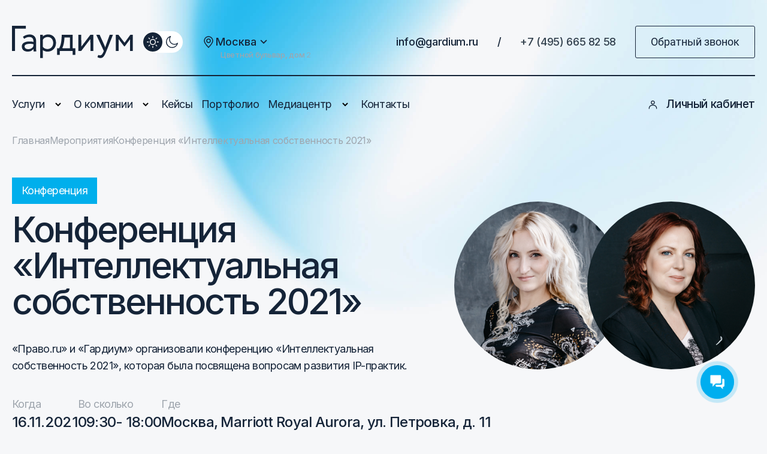

--- FILE ---
content_type: text/html; charset=UTF-8
request_url: https://legal-support.ru/events/konferenciya-intellektualnaya-sobstvennost-2021/
body_size: 23838
content:
<!--  ***** 172.31.250.11Mozilla/5.0 (Macintosh; Intel Mac OS X 10_15_7) AppleWebKit/537.36 (KHTML, like Gecko) Chrome/131.0.0.0 Safari/537.36; ClaudeBot/1.0; +claudebot@anthropic.com) --><!DOCTYPE html>
<html lang="ru" class=" desktop rd  ">
<head>
<script async="" src="//script.marquiz.ru/v2.js"></script>

    <meta charset="utf-8"/>
    <meta http-equiv="X-UA-Compatible" content="IE=edge"/>
    <meta name="referrer" content="strict-origin-when-cross-origin" />
		<meta name="zen-verification" content="d9VRxFdaqXMmD5DbnG2tsDZuml3KXORvz5PnOeLD1GEdF3qOjPWRjCOeVhzZ7k5S" />
	<meta name="facebook-domain-verification" content="eqlvy55vtrl05yhi6w2ixkl9uzhwjr" />
		<meta name="robots" content="index, follow" />
    	<meta name="viewport" content="width=device-width, initial-scale=1.0" />
    <title>Конференция «Интеллектуальная собственность 2021»</title>
		<meta name="description" content="«Право.ru» и «Гардиум» приглашают на конференцию «Интеллектуальная собственность 2021», которая будет посвящена вопросам развития IP-практик. " />
	<link rel="canonical" href="https://legal-support.ru/events/konferenciya-intellektualnaya-sobstvennost-2021/" />
	    <meta name="twitter:card" content="summary" />
    <meta name="twitter:creator" content="@gardium_russia" />
	
    <meta name="twitter:image" content="https://legal-support.ru/local/templates/main/assets/images/logos/logo.png">
    <meta name="twitter:title" content="Мероприятия | Гардиум">
    <meta name="twitter:description" content="«Право.ru» и «Гардиум» приглашают на конференцию «Интеллектуальная собственность 2021», которая будет посвящена вопросам развития IP-практик. "/>
	<meta name="format-detection" content="telephone=no">
    <meta name="twitter:domain" content="legal-support.ru">
    <meta name="twitter:url" content="https://legal-support.ru/events/konferenciya-intellektualnaya-sobstvennost-2021/"/>
    <meta name="twitter:card" content="summary_large_image" />
    <meta name="twitter:image:width" content="1200" />
    <meta name="twitter:image:height" content="630" />
    <meta property="og:type" content="website" />
    <meta property="og:title" content="Мероприятия | Гардиум" />
    <meta property="og:description" content="«Право.ru» и «Гардиум» приглашают на конференцию «Интеллектуальная собственность 2021», которая будет посвящена вопросам развития IP-практик. " />
    <meta property="og:image" content="https://legal-support.ru/local/templates/main/assets/images/logos/logo.png" />
		<meta property="og:image:width" content="1200" />
	<meta property="og:image:height" content="630" />
    <meta property="og:url" content="https://legal-support.ru/events/konferenciya-intellektualnaya-sobstvennost-2021/" />
    <link rel="shortcut icon" href="/local/templates/main/favicon/favicon.ico?v=2">
    <link rel="icon" type="image/png" href="/local/templates/main/favicon/favicon.png?v=2">
    <script> GeoRegion = ""; </script>
    <!-- <script type="text/javascript" src="/local/templates/main/fontfaceobserver.js" data-skip-moving="true"></script> -->


    <!-- <script type="text/javascript" src="/local/templates/main/fontfaceobserver.js" data-skip-moving="true"></script> -->
    <!--[if IE]>
    <script src="https://cdnjs.cloudflare.com/ajax/libs/html5shiv/3.7.3/html5shiv.js" data-skip-moving="true"></script>
    <![endif]-->
    	<script>if(!window.BX)window.BX={};if(!window.BX.message)window.BX.message=function(mess){if(typeof mess==='object'){for(let i in mess) {BX.message[i]=mess[i];} return true;}};</script>
<script>(window.BX||top.BX).message({"JS_CORE_LOADING":"Загрузка...","JS_CORE_NO_DATA":"- Нет данных -","JS_CORE_WINDOW_CLOSE":"Закрыть","JS_CORE_WINDOW_EXPAND":"Развернуть","JS_CORE_WINDOW_NARROW":"Свернуть в окно","JS_CORE_WINDOW_SAVE":"Сохранить","JS_CORE_WINDOW_CANCEL":"Отменить","JS_CORE_WINDOW_CONTINUE":"Продолжить","JS_CORE_H":"ч","JS_CORE_M":"м","JS_CORE_S":"с","JSADM_AI_HIDE_EXTRA":"Скрыть лишние","JSADM_AI_ALL_NOTIF":"Показать все","JSADM_AUTH_REQ":"Требуется авторизация!","JS_CORE_WINDOW_AUTH":"Войти","JS_CORE_IMAGE_FULL":"Полный размер"});</script>

<script src="/bitrix/js/main/core/core.js?1728283028498062"></script>

<script>BX.Runtime.registerExtension({"name":"main.core","namespace":"BX","loaded":true});</script>
<script>BX.setJSList(["\/bitrix\/js\/main\/core\/core_ajax.js","\/bitrix\/js\/main\/core\/core_promise.js","\/bitrix\/js\/main\/polyfill\/promise\/js\/promise.js","\/bitrix\/js\/main\/loadext\/loadext.js","\/bitrix\/js\/main\/loadext\/extension.js","\/bitrix\/js\/main\/polyfill\/promise\/js\/promise.js","\/bitrix\/js\/main\/polyfill\/find\/js\/find.js","\/bitrix\/js\/main\/polyfill\/includes\/js\/includes.js","\/bitrix\/js\/main\/polyfill\/matches\/js\/matches.js","\/bitrix\/js\/ui\/polyfill\/closest\/js\/closest.js","\/bitrix\/js\/main\/polyfill\/fill\/main.polyfill.fill.js","\/bitrix\/js\/main\/polyfill\/find\/js\/find.js","\/bitrix\/js\/main\/polyfill\/matches\/js\/matches.js","\/bitrix\/js\/main\/polyfill\/core\/dist\/polyfill.bundle.js","\/bitrix\/js\/main\/core\/core.js","\/bitrix\/js\/main\/polyfill\/intersectionobserver\/js\/intersectionobserver.js","\/bitrix\/js\/main\/lazyload\/dist\/lazyload.bundle.js","\/bitrix\/js\/main\/polyfill\/core\/dist\/polyfill.bundle.js","\/bitrix\/js\/main\/parambag\/dist\/parambag.bundle.js"]);
</script>
<script>(window.BX||top.BX).message({"LANGUAGE_ID":"ru","FORMAT_DATE":"DD.MM.YYYY","FORMAT_DATETIME":"DD.MM.YYYY HH:MI:SS","COOKIE_PREFIX":"GARDIUM","SERVER_TZ_OFFSET":"10800","UTF_MODE":"Y","SITE_ID":"s1","SITE_DIR":"\/","USER_ID":"","SERVER_TIME":1769086071,"USER_TZ_OFFSET":0,"USER_TZ_AUTO":"Y","bitrix_sessid":"698af02451dc6b1b035078a51b61ea52"});</script>


<script src="https://cdnjs.cloudflare.com/ajax/libs/wow/1.1.2/wow.min.js"></script>
<link rel="preload" as="script" href="/local/templates/main/js/core.min.before.js" />
<link rel="preload" as="script" href="https://legal-support.ru/local/templates/main/js/vendor.js" />
<link rel="preload" as="script" href="/local/templates/main/js/core.min.after.js" />
<script  src="/local/templates/main/js/core.min.before.js" ></script>
<script  src="https://legal-support.ru/local/templates/main/js/vendor.js"></script>
<script  src="/local/templates/main/js/core.min.after.js"></script>
<script  src="https://cdnjs.cloudflare.com/ajax/libs/jQuery.Marquee/1.6.0/jquery.marquee.min.js"></script>



	<link rel="preload" href="/local/templates/main/assets/fonts/roboto-regular-v1/roboto-regular.woff" as="font" crossorigin="anonymous" />
<link rel="preload" href="/local/templates/main/assets/fonts/roboto-condensed-regular-v1/roboto-condensed-regular.woff" as="font" crossorigin="anonymous" />
<link rel="preload" href="/local/templates/main/assets/fonts/roboto-italic-v1/roboto-italic.woff" as="font" crossorigin="anonymous" />
<link rel="preload" href="/local/templates/main/assets/fonts/roboto-bold-v1/roboto-bold.woff" as="font" crossorigin="anonymous" />
<link rel="preload" href="/local/templates/main/assets/fonts/roboto-condensed-bold-v1/roboto-condensed-bold.woff" as="font" crossorigin="anonymous" />
<link rel="preload" href="/local/templates/main/assets/fonts/roboto-light-v1/roboto-light.woff" as="font" crossorigin="anonymous" />
<link rel="preload" href="/local/templates/main/assets/fonts/roboto-condensed-light-v1/roboto-condensed-light.woff" as="font" crossorigin="anonymous" />


<link href="/local/templates/main/css/style.before.css?1699434938299218" type="text/css"  data-template-style="true"  rel="stylesheet" />
<link href="/local/templates/main/css/style.css?17531159231062369" type="text/css"  data-template-style="true"  rel="stylesheet" />
<link href="/local/templates/main/css/styles-pl.css?1726236942291505" type="text/css"  data-template-style="true"  rel="stylesheet" />
<link href="/local/templates/main/css/plugin.css?169943493816485" type="text/css"  data-template-style="true"  rel="stylesheet" />
<link href="/local/templates/main/swiper-bundle.min.css?174341478915563" type="text/css"  data-template-style="true"  rel="stylesheet" />
<link href="/local/components/gardium/menu.desktop/templates/.default/style.css?166115735677" type="text/css"  data-template-style="true"  rel="stylesheet" />
<link href="/local/components/gardium/menu.mobile/templates/.default/style.css?16611573561906" type="text/css"  data-template-style="true"  rel="stylesheet" />
<link href="/local/templates/main/styles.css?17403901509779" type="text/css"  data-template-style="true"  rel="stylesheet" />
<link href="/local/templates/main/template_styles.css?169333317327672" type="text/css"  data-template-style="true"  rel="stylesheet" />
<link href="/local/templates/main/assets/css/main.min.css?1740391018150100" type="text/css"  data-template-style="true"  rel="stylesheet" />

        <script>
        setTimeout(() => {
            dataLayer.push({'ipAddress' : '172.31.250.11'});
        }, 3000);
    </script>
        <link rel="stylesheet" href="https://cdnjs.cloudflare.com/ajax/libs/animate.css/4.1.1/animate.min.css" />

    <meta name="yandex-verification" content="72888aab8bbb9882" />
    <meta name="yandex-verification" content="f42a4985bd34f71f" />




	
	<!--script data-b24-form="auto/24/5af1ij" data-skip-moving="true">
(function(w,d,u){
var s=d.createElement('script');s.async=true;s.src=u+'?'+(Date.now()/180000|0);
var h=d.getElementsByTagName('script')[0];h.parentNode.insertBefore(s,h);
})(window,document,'https://cdn-ru.bitrix24.ru/b30813972/crm/form/loader_24.js');
</script-->
<script async src="https://files.jumpoutpopup.ru/2d818d4a6a1458c666ff.js"></script>
</head>
<body class="font-inter new--design _hero-bg" class="">
<script>
        (function(w,d,u){
                var s=d.createElement('script');s.async=true;s.src=u+'?'+(Date.now()/60000|0);
                var h=d.getElementsByTagName('script')[0];h.parentNode.insertBefore(s,h);
        })(window,document,'https://cdn-ru.bitrix24.ru/b30813972/crm/site_button/loader_6_501rn0.js');
</script>
<!-- Yandex.Metrika counter -->
<script type="text/javascript">
    (function(m,e,t,r,i,k,a){
        m[i]=m[i]||function(){(m[i].a=m[i].a||[]).push(arguments)};
        m[i].l=1*new Date();
        for (var j = 0; j < document.scripts.length; j++) {if (document.scripts[j].src === r) { return; }}
        k=e.createElement(t),a=e.getElementsByTagName(t)[0],k.async=1,k.src=r,a.parentNode.insertBefore(k,a)
    })(window, document,'script','https://mc.yandex.ru/metrika/tag.js', 'ym');

    ym(186119, 'init', {webvisor:true, clickmap:true, accurateTrackBounce:true, trackLinks:true});
</script>
<noscript><div><img src="https://mc.yandex.ru/watch/186119" style="position:absolute; left:-9999px;" alt="" /></div></noscript>
<!-- /Yandex.Metrika counter -->
<!-- Roistat Counter Start -->
<script>
(function(w, d, s, h, id) {
    w.roistatProjectId = id; w.roistatHost = h;
    var p = d.location.protocol == "https:" ? "https://" : "http://";
    var u = /^.*roistat_visit=[^;]+(.*)?$/.test(d.cookie) ? "/dist/module.js" : "/api/site/1.0/"+id+"/init?referrer="+encodeURIComponent(d.location.href);
    var js = d.createElement(s); js.charset="UTF-8"; js.async = 1; js.src = p+h+u; var js2 = d.getElementsByTagName(s)[0]; js2.parentNode.insertBefore(js, js2);
})(window, document, 'script', 'cloud.roistat.com', 'edb36c500cf434213bd367d3896d25bc');
</script>
<!-- Roistat Counter End -->
<!-- Google tag (gtag.js) -->
<script async src="https://www.googletagmanager.com/gtag/js?id=G-VPPZLZLY7N"></script>
<script>
  window.dataLayer = window.dataLayer || [];
  function gtag(){dataLayer.push(arguments);}
  gtag('js', new Date());

  gtag('config', 'G-VPPZLZLY7N');
</script>
<!-- Google tag (gtag.js) -->


    <div class="panel">
            </div>

    <header class="header">
        <div class="container">
            <section class="header__top flex-row">
                <div class="flex-row">
                    <div class="header__logo">
                        <a href="/">
                            <img class="logo_dark" src="/local/templates/main/img/logo.svg" alt="Патентное бюро Гардиум"/>
                            <img class="logo_light" src="/local/templates/main/img/logo_white.svg" alt="Патентное бюро Гардиум"/>
                        </a>
                    </div>
                                            <div class="header__switch flex-row">
                            <div class="header__theme header__theme--active" data-change-theme="data-change-theme">
                                <svg class="icon icon-sun">
                                    <use xlink:href="/local/templates/main/assets/icon/sprite.svg#sun"></use>
                                </svg>
                            </div>
                            <div class="header__theme" data-change-theme="data-change-theme">
                                <svg class="icon icon-moon">
                                    <use xlink:href="/local/templates/main/assets/icon/sprite.svg#moon"></use>
                                </svg>
                            </div>
                        </div>
                                        
                </div>
                                <a href="tel:+74956658258" class="mobile-phone-btn hidden-above-md">+7 (495) 665 82 58</a>
                <div class="header__mob" data-menu="data-menu">
                    <span></span>
                </div>
                <div class="flex-row">
                    					    <script>
        (function() {
            const setAutoRegion = true;
            const geoRegions = {
                                "Москва":
                    {
                        address: "Цветной бульвар, дом 2",
                        phone: "+7 (495) 665 82 58"
                    },
                                "Владивосток":
                    {
                        address: "Океанский пр-кт, д. 17",
                        phone: "+7 (4232) 02-34-22"
                    },
                                "Волгоград":
                    {
                        address: "Набережная 62-й Армии, д. 6",
                        phone: "+7 (8442) 60-47-63"
                    },
                                "Воронеж":
                    {
                        address: "Красноармейский переулок, д. 3А",
                        phone: "+7 (473) 205-91-56"
                    },
                                "Екатеринбург":
                    {
                        address: "ул. Добролюбова, д. 16/2",
                        phone: "+7 (343) 226-04-13"
                    },
                                "Казань":
                    {
                        address: "ул. Пушкина, д. 54",
                        phone: "+7 (843) 202-33-41"
                    },
                                "Краснодар":
                    {
                        address: "ул. Северная, д. 324А",
                        phone: "+7 (861) 205-51-54"
                    },
                                "Нижний Новгород":
                    {
                        address: "ул. Новая, д. 28",
                        phone: "+7 (831) 231-30-14"
                    },
                                "Красноярск":
                    {
                        address: "ул. Карла Маркса, д. 123",
                        phone: "+7 (391) 986-36-21"
                    },
                                "Новосибирск":
                    {
                        address: "ул. Урицкого, д. 6",
                        phone: "+7 (383) 207-82-20"
                    },
                                "Омск":
                    {
                        address: "ул. Степанца, д.3, корп. 1",
                        phone: "+7 (3812) 66-45-26"
                    },
                                "Пермь":
                    {
                        address: "ул. Стахановская, д. 54П",
                        phone: "+7 (342) 230-80-72"
                    },
                                "Санкт-Петербург":
                    {
                        address: "Щербаков переулок, 17/3",
                        phone: "+7 (812) 210-01-84"
                    },
                                "Ростов-на-Дону":
                    {
                        address: "ул. Горького, д. 151",
                        phone: "+7 (863) 209-80-96"
                    },
                                "Самара":
                    {
                        address: "Московское шоссе, д. 4, корп. 4",
                        phone: "+7 (846) 229-50-09"
                    },
                                "Уфа":
                    {
                        address: "Новомостовая улица, д. 22",
                        phone: "+7 (347) 201-70-12"
                    },
                                "Челябинск":
                    {
                        address: "ул. Тернопольская, д.6",
                        phone: "+7 (351) 220-84-12"
                    },
                            };

            function updateGeo(city) {
                try {
                    if(geoRegions.hasOwnProperty(city) && $('.geo-picker__region').first().text() != city) {
                        if (typeof setCookie === 'function') {
                            setCookie("REGION_ID", city);
                        }
                        $('.geo-list__item').removeAttr('disabled');
                        $("[data-value='" + city + "']").attr('disabled', 'disabled');
                        $('.geo-picker__region').html(city);
                        $('.geo-picker__address').html(geoRegions[city].address);
                        $('.footer__geo-data').html(geoRegions[city].address);
                        $('.footer__cont--mob > div').html(geoRegions[city].address);
                        if(geoRegions[city].phone.length > 0) {
                            $('a[href^="tel:"].header__cont').html(geoRegions[city].phone);
                            $('a[href^="tel:"].header__cont').attr("href", "tel:" + geoRegions[city].phone.replace(/[^0-9+]/g, ""));
                            $('a[href^="tel:"].footer__cont').html(geoRegions[city].phone)
                            $('a[href^="tel:"].footer__cont').attr("href", "tel:" + geoRegions[city].phone.replace(/[^0-9+]/g, ""));
                            $('a[href^="tel:"].sticky-header__cont').html(geoRegions[city].phone);
                            $('a[href^="tel:"].sticky-header__cont').attr("href", "tel:" + geoRegions[city].phone.replace(/[^0-9+]/g, ""));
                            $('a[href^="tel:"].menu__cont').html(geoRegions[city].phone);
                            $('a[href^="tel:"].menu__cont').attr("href", "tel:" + geoRegions[city].phone.replace(/[^0-9+]/g, ""));
                        }
                    }
                } catch (error) {
                    console.log('updateGeo error:');
                    console.log(error.message);
                }
            }

            if(setAutoRegion) {
                var checkCityExist = setInterval(function() {
                    if (typeof get_city === 'function') {
                        clearInterval(checkCityExist);
                        updateGeo(get_city());
                    }
                }, 100);
            }
        })();
    </script>
    <div class="geo-picker js-geo-picker">
        <button class="geo-picker__btn" data-role="button"><span class="geo-picker__top"><span class="geo-picker__icon-geo">
										<svg width="24" height="24">
											<use xlink:href="/local/templates/main/assets/img/sprite.svg#geo"></use>
										</svg></span><span class="geo-picker__region">Москва</span><span class="geo-picker__icon-arrow">
										<svg width="12" height="12">
											<use xlink:href="/local/templates/main/assets/img/sprite.svg#chevron-down"></use>
										</svg></span></span><span class="geo-picker__bottom"><span class="geo-picker__address" data-role="address">Цветной бульвар, дом 2</span></span></button>
        <div class="geo-picker__list geo-list" data-role="list">
			            <button class="geo-list__item" data-value="Москва">
                <div class="geo-list__item-title">Москва</div>
                <div class="geo-list__item-address">Цветной бульвар, дом 2</div>
            </button>
                        <button class="geo-list__item" data-value="Владивосток">
                <div class="geo-list__item-title">Владивосток</div>
                <div class="geo-list__item-address">Океанский пр-кт, д. 17</div>
            </button>
                        <button class="geo-list__item" data-value="Волгоград">
                <div class="geo-list__item-title">Волгоград</div>
                <div class="geo-list__item-address">Набережная 62-й Армии, д. 6</div>
            </button>
                        <button class="geo-list__item" data-value="Воронеж">
                <div class="geo-list__item-title">Воронеж</div>
                <div class="geo-list__item-address">Красноармейский переулок, д. 3А</div>
            </button>
                        <button class="geo-list__item" data-value="Екатеринбург">
                <div class="geo-list__item-title">Екатеринбург</div>
                <div class="geo-list__item-address">ул. Добролюбова, д. 16/2</div>
            </button>
                        <button class="geo-list__item" data-value="Казань">
                <div class="geo-list__item-title">Казань</div>
                <div class="geo-list__item-address">ул. Пушкина, д. 54</div>
            </button>
                        <button class="geo-list__item" data-value="Краснодар">
                <div class="geo-list__item-title">Краснодар</div>
                <div class="geo-list__item-address">ул. Северная, д. 324А</div>
            </button>
                        <button class="geo-list__item" data-value="Нижний Новгород">
                <div class="geo-list__item-title">Нижний Новгород</div>
                <div class="geo-list__item-address">ул. Новая, д. 28</div>
            </button>
                        <button class="geo-list__item" data-value="Красноярск">
                <div class="geo-list__item-title">Красноярск</div>
                <div class="geo-list__item-address">ул. Карла Маркса, д. 123</div>
            </button>
                        <button class="geo-list__item" data-value="Новосибирск">
                <div class="geo-list__item-title">Новосибирск</div>
                <div class="geo-list__item-address">ул. Урицкого, д. 6</div>
            </button>
                        <button class="geo-list__item" data-value="Омск">
                <div class="geo-list__item-title">Омск</div>
                <div class="geo-list__item-address">ул. Степанца, д.3, корп. 1</div>
            </button>
                        <button class="geo-list__item" data-value="Пермь">
                <div class="geo-list__item-title">Пермь</div>
                <div class="geo-list__item-address">ул. Стахановская, д. 54П</div>
            </button>
                        <button class="geo-list__item" data-value="Санкт-Петербург">
                <div class="geo-list__item-title">Санкт-Петербург</div>
                <div class="geo-list__item-address">Щербаков переулок, 17/3</div>
            </button>
                        <button class="geo-list__item" data-value="Ростов-на-Дону">
                <div class="geo-list__item-title">Ростов-на-Дону</div>
                <div class="geo-list__item-address">ул. Горького, д. 151</div>
            </button>
                        <button class="geo-list__item" data-value="Самара">
                <div class="geo-list__item-title">Самара</div>
                <div class="geo-list__item-address">Московское шоссе, д. 4, корп. 4</div>
            </button>
                        <button class="geo-list__item" data-value="Уфа">
                <div class="geo-list__item-title">Уфа</div>
                <div class="geo-list__item-address">Новомостовая улица, д. 22</div>
            </button>
                        <button class="geo-list__item" data-value="Челябинск">
                <div class="geo-list__item-title">Челябинск</div>
                <div class="geo-list__item-address">ул. Тернопольская, д.6</div>
            </button>
                    </div>
    </div>

                    <a class="header__cont" href="mailto:info@gardium.ru">info@gardium.ru</a>
                    <p class="header__cont header__cont--unhover">/</p><a class="header__cont" href="tel:+74956658258">+7 (495) 665 82 58</a>
                    <button class="header__btn" data-modal="call">Обратный звонок</button>
                </div>
            </section>
            <div class="main-nav"></div>
            <section class="header__nav flex-row">
    <nav class="header__menu flex-row">
        <li class="header__item header__item--child flex-row">
            <a href="https://legal-support.ru/services/">Услуги</a>
            <svg class="icon icon-small_arr">
                <use xlink:href="/local/templates/main/assets/icon/sprite.svg#small_arr"></use>
            </svg>
            <ul class="header__inner header__inner--service">
                <div class="header__items flex-row">
                    <div class="header__left">
                        <li class="header__child header__child--has header__child--hover" data-tab="serv-trademarks">
                            <div class="flex-row a">
                                Товарные знаки
                                <svg class="icon icon-small_arr">
                                    <use xlink:href="/local/templates/main/assets/icon/sprite.svg#small_arr"></use>
                                </svg>
                            </div>
                        </li>
                        <li class="header__child header__child--has" data-tab="serv-patents">
                            <div class="flex-row a">
                                Патенты
                                <svg class="icon icon-small_arr">
                                    <use xlink:href="/local/templates/main/assets/icon/sprite.svg#small_arr"></use>
                                </svg>
                            </div>
                        </li>
                        <li class="header__child header__child--has" data-tab="serv-programms">
                            <div class="flex-row a">
                                Программы
                                <svg class="icon icon-small_arr">
                                    <use xlink:href="/local/templates/main/assets/icon/sprite.svg#small_arr"></use>
                                </svg>
                            </div>
                        </li>
                        <li class="header__child header__child--has" data-tab="serv-contracts">
                            <div class="flex-row a">
                                Договоры
                                <svg class="icon icon-small_arr">
                                    <use xlink:href="/local/templates/main/assets/icon/sprite.svg#small_arr"></use>
                                </svg>
                            </div>
                        </li>
                        <li class="header__child header__child--has" data-tab="serv-disputes">
                            <div class="flex-row a">
                                Споры
                                <svg class="icon icon-small_arr">
                                    <use xlink:href="/local/templates/main/assets/icon/sprite.svg#small_arr"></use>
                                </svg>
                            </div>
                        </li>
                    </div>
                    <div class="header__right">
                        <div class="header__var header__var--active" data-tab-open="serv-trademarks">
                            <div class="header__col">
                                <a href="https://legal-support.ru/services/trademarks/online-proverka-tovarnogo-znaka/">Онлайн проверка</a>
                                <a href="https://legal-support.ru/services/trademarks/registraciya-tovarnogo-znaka/">Регистрация в России</a>
                                <a href="https://legal-support.ru/services/trademarks/uskorennaya-registraciya-tovarnogo-znaka/">Ускоренная регистрация</a>
                                <a href="https://legal-support.ru/services/trademarks/mezhdunarodnaya-registraciya-tovarnogo-znaka/">Международная регистрация</a>
                                <a href="https://legal-support.ru/services/trademarks/registraciya-tovarnogo-znaka-marketplace/">Для маркетплейса</a>
                            </div>
                            <div class="header__col">
                                <a href="https://legal-support.ru/services/trademarks/vnesenie-tovarnogo-znaka-v-tamozhennyi-reestr-trois/">Внесение в ТРОИС</a>
                                <a href="https://legal-support.ru/services/trademarks/registraciya-logotipa/">Регистрация логотипа</a>
                                <a href="https://legal-support.ru/services/trademarks/brending-i-neiming/">Брендинг и нейминг</a>
                                <li class="menu__all">
                                    <a href="https://legal-support.ru/services/">Смотреть все
                                        <svg class="icon icon-small_arr">
                                            <use xlink:href="/local/templates/main/assets/icon/sprite.svg#small_arr"></use>
                                        </svg>
                                    </a>
                                </li>
                            </div>
                            <div class="header__col header__left--banner header__left--full header__left--all" style="background-image: url(/local/templates/main/assets/img/banners/header/polyakova.png)">
                                <p class="header__box_sub" style="color: #00AFEC">Консультация</p>
                                <p class="header__box_name">Сложно выбрать?</p>
                                <p class="header__box_desc">Спросите эксперта, перезвоним за&nbsp;5&nbsp;минут и&nbsp;найдем решение</p><a href="https://legal-support.ru/zadat-vopros-ekspertu-i-poluchit-besplatnuyu-konsultaciyu/"></a>
                            </div>
                                                                                </div>
                        <div class="header__var" data-tab-open="serv-patents">
                            <div class="header__col">
                                <a href="https://legal-support.ru/services/patent/izobretenie/">Патентование изобретения</a>
                                <a href="https://legal-support.ru/services/patent/patentnyi-poisk/">Патентный поиск</a>
                                <a href="https://legal-support.ru/services/patent/poleznaya-model/">Патентование полезной модели</a>
                                <a href="https://legal-support.ru/services/patent/uskorennoe-patentovanie-izobreteniya-v-rossii/">Ускоренное патентование</a>
                                <a href="https://legal-support.ru/services/spory/patentnaya-ekspertiza/">Патентная экспертиза</a>
                            </div>
                            <div class="header__col">
                                <a href="https://legal-support.ru/services/patent/patentovanie-pct/">Международное патентование</a>
                                <a href="https://legal-support.ru/services/patent/patentovanie-reshenii-v-sfere-it-ppc/">Патентование IT-решений</a>
                                <a href="https://legal-support.ru/services/patent/patentnye-issledovaniya-ppc/">Патентные исследования</a>
                                <a href="https://legal-support.ru/services/patent/promyshlennyi-obrazec-ppc/">Патентование пром. образца</a>
                                <li class="menu__all">
                                    <a href="https://legal-support.ru/services/">Смотреть все
                                        <svg class="icon icon-small_arr">
                                            <use xlink:href="/local/templates/main/assets/icon/sprite.svg#small_arr"></use>
                                        </svg>
                                    </a>
                                </li>
                            </div>
                            <div class="header__left header__left--banner header__left--full header__left--all" style="background-image: url(/local/templates/main/assets/img/banners/header/polyakova.png)">
                                <p class="header__box_sub" style="color: #00AFEC">Консультация</p>
                                <p class="header__box_name">Сложно выбрать?</p>
                                <p class="header__box_desc">Спросите эксперта, перезвоним за&nbsp;5&nbsp;минут и&nbsp;найдем решение</p><a href="https://legal-support.ru/zadat-vopros-ekspertu-i-poluchit-besplatnuyu-konsultaciyu/"></a>
                            </div>
                                                    </div>
                        <div class="header__var" data-tab-open="serv-programms">
                            <div class="header__col">
                                <a href="https://legal-support.ru/services/programms/registraciya-programm-evm-v-rospatente/">Регистрация в Роспатенте</a>
                                <a href="https://legal-support.ru/services/programms/registraciya-programmy-po-v-minkomsvyazi/">Внесение в реестр Минцифры</a>
                                <a href="https://legal-support.ru/services/patent/patentovanie-reshenii-v-sfere-it-ppc/">Патентование IT-решений</a>
                                <a href="https://legal-support.ru/services/programms/patent-na-mobilnoe-prilozhenie/">Патентование приложений</a>
                            </div>
                            <div class="header__col">
                                <a href="https://legal-support.ru/services/trademarks/registraciya-logotipa/">Домен в Роспатенте</a>
                                <a href="https://legal-support.ru/services/spory/yurist-po-avtorskomu-pravu-ppc/">Защита в спорах</a>
                                <li class="menu__all">
                                    <a href="https://legal-support.ru/services/">Смотреть все
                                        <svg class="icon icon-small_arr">
                                            <use xlink:href="/local/templates/main/assets/icon/sprite.svg#small_arr"></use>
                                        </svg>
                                    </a>
                                </li>
                            </div>
                            <div class="header__left header__left--banner header__left--full header__left--all" style="background-image: url(/local/templates/main/assets/img/banners/header/polyakova.png)">
                                <p class="header__box_sub" style="color: #00AFEC">Консультация</p>
                                <p class="header__box_name">Сложно выбрать?</p>
                                <p class="header__box_desc">Спросите эксперта, перезвоним за&nbsp;5&nbsp;минут и&nbsp;найдем решение</p><a href="https://legal-support.ru/zadat-vopros-ekspertu-i-poluchit-besplatnuyu-konsultaciyu/"></a>
                            </div>
                                                    </div>
                        <div class="header__var" data-tab-open="serv-contracts">
                            <div class="header__col">
                                <a href="https://legal-support.ru/services/dogovory/soprovozhdenie-sdelok-ppc/">Регистрация в роспатенте</a>
                                <a href="https://legal-support.ru/services/dogovory/licenzionnyi-dogovor/">Лицензионный договор</a>
                                <a href="https://legal-support.ru/services/dogovory/dogovor-franchayzinga/">Договор франчайзинга</a>
                                <a href="https://legal-support.ru/services/dogovory/dogovor-otchuzhdeniya/">Договор отчуждения</a>
                            </div>
                            <div class="header__col">
                                <a href="https://legal-support.ru/services/spory/zashhita-klienta-v-arbitrazhnom-sude/">Споры по договорам</a>
                                <li class="menu__all">
                                    <a href="https://legal-support.ru/services/">Смотреть все
                                        <svg class="icon icon-small_arr">
                                            <use xlink:href="/local/templates/main/assets/icon/sprite.svg#small_arr"></use>
                                        </svg>
                                    </a>
                                </li>
                            </div>
                            <div class="header__left header__left--banner header__left--full header__left--all" style="background-image: url(/local/templates/main/assets/img/banners/header/polyakova.png)">
                                <p class="header__box_sub" style="color: #00AFEC">Консультация</p>
                                <p class="header__box_name">Сложно выбрать?</p>
                                <p class="header__box_desc">Спросите эксперта, перезвоним за&nbsp;5&nbsp;минут и&nbsp;найдем решение</p><a href="https://legal-support.ru/zadat-vopros-ekspertu-i-poluchit-besplatnuyu-konsultaciyu/"></a>
                            </div>
                                                    </div>
                        <div class="header__var" data-tab-open="serv-disputes">
                            <div class="header__col">
                                <a href="https://legal-support.ru/services/spory/patentnaya-ekspertiza/">Патентная экспертиза</a>
                                <a href="https://legal-support.ru/services/spory/zashhita-klienta-v-arbitrazhnom-sude/">Защита в арбитражном суде</a>
                                <a href="https://legal-support.ru/services/spory/zashhita-v-palate-po-patentnym-sporam/">Защита в ППС</a>
                                <a href="https://legal-support.ru/services/spory/yurist-po-avtorskomu-pravu-ppc/">Юрист по авторскому праву</a>
                            </div>
                            <div class="header__col">
                                <a href="https://legal-support.ru/services/spory/zashhita-v-federalnoi-antimonopolnoi-sluzhbe/">Защита интересов в ФАС</a>
                                <a href="https://legal-support.ru/services/spory/analys-spora-ppc/">Анализ перспектив дела</a>
                                <a href="https://legal-support.ru/services/spory/zashhita-v-sude-po-intellektualnym-pravam/">Защита в СИП</a>
                                <li class="menu__all">
                                    <a href="https://legal-support.ru/services/">Смотреть все
                                        <svg class="icon icon-small_arr">
                                            <use xlink:href="/local/templates/main/assets/icon/sprite.svg#small_arr"></use>
                                        </svg>
                                    </a>
                                </li>
                            </div>
                            <div class="header__left header__left--banner header__left--full header__left--all" style="background-image: url(/local/templates/main/assets/img/banners/header/polyakova.png)">
                                <p class="header__box_sub" style="color: #00AFEC">Консультация</p>
                                <p class="header__box_name">Сложно выбрать?</p>
                                <p class="header__box_desc">Спросите эксперта, перезвоним за&nbsp;5&nbsp;минут и&nbsp;найдем решение</p><a href="https://legal-support.ru/zadat-vopros-ekspertu-i-poluchit-besplatnuyu-konsultaciyu/"></a>
                            </div>
                                                    </div>
                        <div class="header__var" data-tab-open="serv-corp">

                        </div>
                        <div class="header__var" data-tab-open="serv-otr">

                        </div>
                    </div>
                </div>
            </ul>
        </li>
                <li class="header__item header__item--child flex-row">
            <a href="https://legal-support.ru/o-nas/">О компании</a>
            <svg class="icon icon-small_arr">
                <use xlink:href="/local/templates/main/assets/icon/sprite.svg#small_arr"></use>
            </svg>
            <ul class="header__inner">
                <div class="header__items flex-row">
                    <div class="header__left">
                        <a href="https://legal-support.ru/history/">История</a>
                        <a href="https://legal-support.ru/o-nas/komanda/">Команда</a>
                        <a href="https://legal-support.ru/clients/">Клиенты</a>
                        <a href="https://legal-support.ru/awards/">Рейтинги и признание</a>
                    </div>
                    <div class="header__left">



                        <a href="https://legal-support.ru/o-nas/urist-po-intellektualnoi-sobstvennosti/">Юристы по&nbsp;защите прав</a>
                        <a href="https://legal-support.ru/o-nas/patentnye-poverennye/">Патентные поверенные</a>
                        <a href="https://legal-support.ru/o-nas/komanda/rabota-v-gardium/">Вакансии</a>
                                                                    </div>
                    <div class="header__left header__left--banner header__left--full header__left--all" style="background-image: url(/local/templates/main/img/menu-item-about.png)">
                        <p class="header__box_sub" style="color: #00AFEC">Рейтинги и&nbsp;признание</p>
                        <p class="header__box_name">Одна из&nbsp;крупнейших фирм&nbsp;со специализацией на&nbsp;IP</p>
                        <div class="corp">
                            <div class="corp__row">
                                <div class="corp-item">
                                    <div class="corp-img--light"><img src="/local/templates/main/assets/img/pravo-light.png" alt=""></div>
                                    <div class="corp-img--dark"><img src="/local/templates/main/assets/img/pravo-dark.png" alt=""></div>
                                </div>
                            </div>
                            <div class="corp__row">
                                <div class="corp-item">
                                    <div class="corp-img--light"><img src="/local/templates/main/assets/img/kommersant-light.png" alt=""></div>
                                    <div class="corp-img--dark"><img src="/local/templates/main/assets/img/kommersant-dark.png" alt=""></div>
                                </div>
                                <div class="corp-item">
                                    <div class="corp-img--light"><img src="/local/templates/main/assets/img/best-light.png" alt=""></div>
                                    <div class="corp-img--dark"><img src="/local/templates/main/assets/img/best-dark.png" alt=""></div>
                                </div>
                            </div>
                        </div><a href="https://legal-support.ru/o-nas/"></a>
                    </div>
                    <div class="header__left header__left--banner header__left--full header__left--all" style="background-image: url(/local/templates/main/assets/img/banners/header/polyakova.png)">
                        <p class="header__box_sub" style="color: #00AFEC">Консультация</p>
                        <p class="header__box_name">Сложно выбрать?</p>
                        <p class="header__box_desc">Спросите эксперта, перезвоним за&nbsp;5&nbsp;минут и&nbsp;найдем решение</p><a href="https://legal-support.ru/zadat-vopros-ekspertu-i-poluchit-besplatnuyu-konsultaciyu/"></a>
                    </div>
                                    </div>
            </ul>
        </li>
        <li class="header__item flex-row"><a href="https://legal-support.ru/praktika/">Кейсы</a>
            <svg class="icon icon-small_arr">
                <use xlink:href="/local/templates/main/assets/icon/sprite.svg#small_arr"></use>
            </svg>
        </li>
        <li class="header__item flex-row"><a href="/portfolio/">Портфолио</a>
            <svg class="icon icon-small_arr">
                <use xlink:href="/local/templates/main/assets/icon/sprite.svg#small_arr"></use>
            </svg>
        </li>
        <li class="header__item header__item--child flex-row">
            <a href="https://legal-support.ru/information/">Медиацентр</a>
            <svg class="icon icon-small_arr">
                <use xlink:href="/local/templates/main/assets/icon/sprite.svg#small_arr"></use>
            </svg>
            <ul class="header__inner">
                <div class="header__items flex-row">
                    <div class="header__left">
                        <a href="https://legal-support.ru/information/blog/">Блог</a>
                        <a href="https://legal-support.ru/news/">Новости</a>
                        <a href="https://legal-support.ru/information/faq/">Вопросы и ответы</a>
                    </div>
                    <div class="header__left">
                        <a href="https://legal-support.ru/events/">Мероприятия</a>
                        <a href="https://legal-support.ru/information/publications/">Публикации</a>
                        <a href="https://legal-support.ru/information/podcasts/">Подкасты</a>
                    </div>

                    <!-- <div class="header__left header__left--banner header__left--full header__left--all">
                        <p class="header__box_sub" style="color: #00AFEC">Новое в блоге</p>
                        <p class="header__box_name">У работы с IP и ее автоматизации большие перспективы</p>
                        <a href="https://legal-support.ru/information/publications/u-raboty-s-ip-i-ee-avtomatizacii-bolshie-perspektivy/"></a>
                        <div class="hm-footer img-in-row-1">
                            <div class="hm-footer__item">
                                <img src="/local/templates/main/img/aleksei-abramov.jpg" alt="">
                            </div>
                        </div>
                    </div> -->


                    
                                            <div class="header__left header__left--banner header__left--full header__left--all" style="background-image: url(/local/templates/main/assets/img/banners/header/events.png)">
                            <p class="header__box_sub" style="color: #00AFEC">Мероприятия</p>
                            <p class="header__box_name">Регистрация товарного знака: что нужно знать будущему правообладателю</p>
                            <p class="header__box_desc"></p>
                                                                                                <img class="header-box__expert" src="/upload/resize_cache/iblock/41d/334_334_2/bulycheva.png" srcset=/upload/iblock/41d/bulycheva.png 2x" alt="">
                                                                                                                        <a href="/events/registraciya-tovarnogo-znaka-chto-nuzhno-znat-budushhemu-pravoobladatelu/"></a>
                        </div>
                    

                    

                    <!--                         <div class="header__left header__left--banner header__left--full header__left--all">
                            <p class="header__box_sub" style="color: #00AFEC">Мероприятие</p>
                            <p class="header__box_name">Регистрация товарного знака: что нужно знать будущему правообладателю</p>
                            <p class="header__box_desc"></p>
                            <p class="header__box_desc">09.07.2025</p>
                            <a href="/events/registraciya-tovarnogo-znaka-chto-nuzhno-znat-budushhemu-pravoobladatelu/"></a>
                                                                                                            </div>
                     -->




                                            <div class="header__left header__left--banner header__left--full header__left--all" style="background-image: none">
                            <p class="header__box_sub" style="color: #00AFEC">Подкаст</p>
                            <p class="header__box_name">Защищая незримое</p>
                            <p class="header__box_desc">Для юристов. Легко и&nbsp;интересно об&nbsp;интеллектуальном праве</p>
                            <img class="header-box__podcast" src="/upload/resize_cache/iblock/1c3/d02wc086qm93snkha0prrh68x84e8c37/260_147_2/34-dlya-LS.png" srcset="/upload/resize_cache/iblock/1c3/d02wc086qm93snkha0prrh68x84e8c37/520_294_2/34-dlya-LS.png 2x" alt="">
                            <a href="https://legal-support.ru/information/podcasts/ "></a>
                        </div>
                    
                    
                </div>
            </ul>
        </li>
        <li class="header__item flex-row"><a href="https://legal-support.ru/contacts/">Контакты</a></li>
    </nav>
    <a class="header__cont flex-row header__lk" href="https://lk.gardium.ru/login" target="_blank">
        <svg class="icon icon-person">
            <use xlink:href="/local/templates/main/assets/icon/sprite.svg#person"></use>
        </svg>
        Личный кабинет</a>
</section>            <div class="menu">
    <div class="menu__wrap">
        <div class="menu__fix">
            <div class="menu__bg"></div>
            <div class="menu__top flex-row">
                <a href="/" class="menu__logo">
                    <img class="logo_dark" src="/local/templates/main/img/logo.svg" alt=""/>
                    <img class="logo_light" src="/local/templates/main/img/logo_white.svg" alt=""/>
                </a>
                <div class="menu__close" data-menu="data-menu">
                    <svg class="icon icon-close">
                        <use xlink:href="/local/templates/main/assets/icon/sprite.svg#close"></use>
                    </svg>
                </div>
            </div>
            <div class="menu__content new-mobile new-mobile-general">
                <ul>
                                                                    <li class="menu__child menu__item">
                            <a                                  class="new-mobile-title second-level" 
                                data-menu="uslugi"
                            >
                                Услуги                            </a>
                                                            <div class="icon_wrap second-level" data-menu="uslugi">
                                    <svg class="icon icon-small_arr">
                                        <use xlink:href="/local/templates/main/assets/icon/sprite.svg#small_arr"></use>
                                    </svg>
                                </div>
                            
                        </li>
                                                                    <li class="menu__child menu__item">
                            <a                                  class="new-mobile-title second-level" 
                                data-menu="o-kompanii"
                            >
                                О Компании                            </a>
                                                            <div class="icon_wrap second-level" data-menu="o-kompanii">
                                    <svg class="icon icon-small_arr">
                                        <use xlink:href="/local/templates/main/assets/icon/sprite.svg#small_arr"></use>
                                    </svg>
                                </div>
                            
                        </li>
                                                                    <li class="menu__child menu__item">
                            <a  href= "/praktika/"                                class="new-mobile-title second-level" 
                                data-menu="keisy"
                            >
                                Кейсы                            </a>
                            
                        </li>
                                                                    <li class="menu__child menu__item">
                            <a  href= "/portfolio/"                                class="new-mobile-title second-level" 
                                data-menu="portfolio"
                            >
                                Портфолио                            </a>
                            
                        </li>
                                                                    <li class="menu__child menu__item">
                            <a                                  class="new-mobile-title second-level" 
                                data-menu="mediacentr"
                            >
                                Медиацентр                            </a>
                                                            <div class="icon_wrap second-level" data-menu="mediacentr">
                                    <svg class="icon icon-small_arr">
                                        <use xlink:href="/local/templates/main/assets/icon/sprite.svg#small_arr"></use>
                                    </svg>
                                </div>
                            
                        </li>
                                                                    <li class="menu__child menu__item">
                            <a  href= "/contacts/"                                class="new-mobile-title second-level" 
                                data-menu="kontatky"
                            >
                                Контакты                            </a>
                            
                        </li>
                                    </ul>
            </div>
                        
                
                                
                        <div class="menu__content new-mobile hide-container" data-menu="uslugi"> 
                            <ul>
                                <li class="menu__child menu__item" >
                                    <div class="icon_back" data-menu="uslugi">
                                    <svg xmlns="http://www.w3.org/2000/svg" width="11" height="18" viewBox="0 0 11 18" fill="none">
                                        <path d="M10 1L2 9L10 17" stroke="#152438" stroke-width="2"/>
                                    </svg>
                                    </div>
                                    <a class="new-mobile-title sign-back">Назад</a>
                                </li>

                                                                    <li><div class="mbl-brdr-btm"></div></li>
                                    

                                    

                                    
                                
                                <li class="menu__child menu__item"><a href="/services/#trademarks" class="new-mobile-title">Товарные знаки</a>
                                                                            <ul class="menu__inner">
                                                                                            <li><a href="/services/trademarks/online-proverka-tovarnogo-znaka/" target="_blank">Онлайн проверка</a></li>
                                                                                            <li><a href="/services/trademarks/registraciya-tovarnogo-znaka/" target="_blank">Регистрация в России</a></li>
                                                                                            <li><a href="/services/trademarks/uskorennaya-registraciya-tovarnogo-znaka/" target="_blank">Ускоренная регистрация</a></li>
                                                                                            <li><a href="/services/trademarks/mezhdunarodnaya-registraciya-tovarnogo-znaka/" target="_blank">Международная регистрация</a></li>
                                                                                            <li><a href="/services/trademarks/registraciya-tovarnogo-znaka-marketplace/" target="_blank">Для маркетплейса</a></li>
                                                                                            <li><a href="/services/trademarks/vnesenie-tovarnogo-znaka-v-tamozhennyi-reestr-trois/" target="_blank">Внесение в ТРОИС</a></li>
                                                                                            <li><a href="/services/trademarks/registraciya-logotipa/" target="_blank">Регистрация логотипа</a></li>
                                                                                            <li><a href="/services/trademarks/brending-i-neiming/" target="_blank">Брендинг и нейминг</a></li>
                                                
                                        </ul>
                                        
                                </li>
                                                                        <li><div class="mbl-brdr-btm"></div></li>
                                                                
                                <li class="menu__child menu__item"><a href="/services/#patents" class="new-mobile-title">Патенты</a>
                                                                            <ul class="menu__inner">
                                                                                            <li><a href="/services/patent/izobretenie/" target="_blank">Патентование изобретения</a></li>
                                                                                            <li><a href="/services/patent/patentnyi-poisk/" target="_blank">Патентный поиск</a></li>
                                                                                            <li><a href="/services/patent/poleznaya-model/" target="_blank">Патентование полезной модели</a></li>
                                                                                            <li><a href="/services/patent/uskorennoe-patentovanie-izobreteniya-v-rossii/" target="_blank">Ускоренное патентование</a></li>
                                                                                            <li><a href="/services/spory/patentnaya-ekspertiza/" target="_blank">Патентная экспертиза</a></li>
                                                                                            <li><a href="/services/patent/mezhdunarodnoe-patentovane/" target="_blank">Международное патентование</a></li>
                                                                                            <li><a href="/services/patent/patentovanie-reshenii-v-sfere-it-ppc/" target="_blank">Патентование IT-решений</a></li>
                                                                                            <li><a href="/services/patent/patentnye-issledovaniya-ppc/" target="_blank">Патентные исследования</a></li>
                                                                                            <li><a href="/services/patent/promyshlennyi-obrazec-ppc/" target="_blank">Патентование пром. образца</a></li>
                                                
                                        </ul>
                                        
                                </li>
                                                                        <li><div class="mbl-brdr-btm"></div></li>
                                                                
                                <li class="menu__child menu__item"><a href="/services/#computer-programms" class="new-mobile-title">Программы</a>
                                                                            <ul class="menu__inner">
                                                                                            <li><a href="/services/programms/registraciya-programm-evm-v-rospatente/" target="_blank">Регистрация в Роспатенте</a></li>
                                                                                            <li><a href="/services/programms/registraciya-programmy-po-v-minkomsvyazi/" target="_blank">Внесение в реестр Минцифры</a></li>
                                                                                            <li><a href="/services/patent/patentovanie-reshenii-v-sfere-it-ppc/" target="_blank">Патентование IT-решений</a></li>
                                                                                            <li><a href="/services/programms/patent-na-mobilnoe-prilozhenie/" target="_blank">Патентование приложений</a></li>
                                                                                            <li><a href="/services/trademarks/registraciya-logotipa/" target="_blank">Домен в Роспатенте</a></li>
                                                                                            <li><a href="/services/spory/yurist-po-avtorskomu-pravu-ppc/" target="_blank">Защита в спорах</a></li>
                                                
                                        </ul>
                                        
                                </li>
                                                                        <li><div class="mbl-brdr-btm"></div></li>
                                                                
                                <li class="menu__child menu__item"><a href="/services/#contracts" class="new-mobile-title">Договоры</a>
                                                                            <ul class="menu__inner">
                                                                                            <li><a href="/services/dogovory/soprovozhdenie-sdelok-ppc/" target="_blank">Регистрация в роспатенте</a></li>
                                                                                            <li><a href="/services/dogovory/licenzionnyi-dogovor/" target="_blank">Лицензионный договор</a></li>
                                                                                            <li><a href="/services/dogovory/dogovor-franchayzinga/" target="_blank">Договор франчайзинга</a></li>
                                                                                            <li><a href="/services/spory/zashhita-klienta-v-arbitrazhnom-sude/" target="_blank">Споры по договорам</a></li>
                                                                                            <li><a href="/services/dogovory/dogovor-otchuzhdeniya/" target="_blank">Договор отчуждения</a></li>
                                                
                                        </ul>
                                        
                                </li>
                                                                        <li><div class="mbl-brdr-btm"></div></li>
                                                                
                                <li class="menu__child menu__item"><a href="/services/#disputes" class="new-mobile-title">Споры</a>
                                                                            <ul class="menu__inner">
                                                                                            <li><a href="/services/spory/patentnaya-ekspertiza/" target="_blank">Экспертиза нарушения</a></li>
                                                                                            <li><a href="/services/spory/zashhita-klienta-v-arbitrazhnom-sude/" target="_blank">Защита в арбитражном суде</a></li>
                                                                                            <li><a href="/services/spory/zashhita-v-palate-po-patentnym-sporam/" target="_blank">Защита в ППС</a></li>
                                                                                            <li><a href="/services/spory/yurist-po-avtorskomu-pravu-ppc/" target="_blank">Юрист по авторскому праву</a></li>
                                                                                            <li><a href="/services/spory/zashhita-v-federalnoi-antimonopolnoi-sluzhbe/" target="_blank">Защита интересов в ФАС</a></li>
                                                                                            <li><a href="/services/spory/analys-spora-ppc/" target="_blank">Анализ перспектив дела</a></li>
                                                                                            <li><a href="/services/spory/zashhita-v-sude-po-intellektualnym-pravam/" target="_blank">Защита в СИП</a></li>
                                                
                                        </ul>
                                        
                                </li>
                                                                        <li><div class="mbl-brdr-btm"></div></li>
                                                                                                    
                                                                                                            <li class="menu__item menu__child banner-inner">
                                            <div class="header__col--full header__col--link" style="background-image: url(/upload/iblock/4aa/9ftm7j0gb79kdhjhhccuv0nccx23oubj/polyakova-_1_.png)">
                                                <p class="header__box_sub" style="color: #00AFEC">Консультация</p>
                                                <p class="header__box_name">Сложно выбрать?</p>
                                                <p class="header__box_desc">Спросите эксперта, перезвоним за&nbsp;5&nbsp;минут и&nbsp;найдем решение</p>
                                                                                                <a href="/zadat-vopros-ekspertu-i-poluchit-besplatnuyu-konsultaciyu/"></a>
                                                                                            </div>
                                        </li>
                                        
                                                                                                                            </ul>
                        </div>
            
                
                                
                        <div class="menu__content new-mobile hide-container" data-menu="o-kompanii"> 
                            <ul>
                                <li class="menu__child menu__item" >
                                    <div class="icon_back" data-menu="o-kompanii">
                                    <svg xmlns="http://www.w3.org/2000/svg" width="11" height="18" viewBox="0 0 11 18" fill="none">
                                        <path d="M10 1L2 9L10 17" stroke="#152438" stroke-width="2"/>
                                    </svg>
                                    </div>
                                    <a class="new-mobile-title sign-back">Назад</a>
                                </li>

                                                                    <li><div class="mbl-brdr-btm"></div></li>
                                    

                                    

                                    
                                
                                <li class="menu__child menu__item"><a href="/o-nas/" class="new-mobile-title">О компании</a>
                                        
                                </li>
                                                                
                                <li class="menu__child menu__item"><a href="/history/" class="new-mobile-title">История</a>
                                        
                                </li>
                                                                
                                <li class="menu__child menu__item"><a href="/o-nas/komanda/" class="new-mobile-title">Команда</a>
                                        
                                </li>
                                                                
                                <li class="menu__child menu__item"><a href="/clients/" class="new-mobile-title">Клиенты</a>
                                        
                                </li>
                                                                
                                <li class="menu__child menu__item"><a href="/awards/" class="new-mobile-title">Рейтинги и признание</a>
                                        
                                </li>
                                                                
                                <li class="menu__child menu__item"><a href="/o-nas/mezhdunarodnye_patentnye_poverennye/" class="new-mobile-title">Международная сеть</a>
                                        
                                </li>
                                                                
                                <li class="menu__child menu__item"><a href="/o-nas/komanda/rabota-v-gardium/" class="new-mobile-title">Вакансии</a>
                                        
                                </li>
                                                                
                                <li class="menu__child menu__item"><a href="https://partners.legal-support.ru/" class="new-mobile-title">Предложения партнеров</a>
                                        
                                </li>
                                                                
                                <li class="menu__child menu__item"><a href="/o-nas/urist-po-intellektualnoi-sobstvennosti/" class="new-mobile-title">Юристы по защите прав</a>
                                        
                                </li>
                                                                
                                <li class="menu__child menu__item"><a href="/o-nas/patentnye-poverennye/" class="new-mobile-title">Патентные поверенные</a>
                                        
                                </li>
                                                                                                                                    <li><div class="mbl-brdr-btm"></div></li>
                                    
                                                                                                            <li class="menu__item menu__child banner-inner">
                                            <div class="header__col--full header__col--link" style="background-image: url(/upload/iblock/b77/fl6h2g2y8158sys2x7wmwio5exko5z0n/menu_item_about.png)">
                                                <p class="header__box_sub" style="color: #00AFEC">Рейтинги и признание</p>
                                                <p class="header__box_name">Одна из крупнейших фирм со специализацией на IP</p>
                                                <p class="header__box_desc"></p>
                                                                                                <div class="corp">
                                                    <div class="corp__row">
                                                        <div class="corp-item">
                                                            <div class="corp-img--light"><img src="/local/templates/main/assets/img/pravo-light.png" alt=""></div>
                                                            <div class="corp-img--dark"><img src="/local/templates/main/assets/img/pravo-dark.png" alt=""></div>
                                                        </div>
                                                    </div>
                                                    <div class="corp__row">
                                                        <div class="corp-item">
                                                            <div class="corp-img--light"><img src="/local/templates/main/assets/img/kommersant-light.svg" alt=""></div>
                                                            <div class="corp-img--dark"><img src="/local/templates/main/assets/img/kommersant-dark.svg" alt=""></div>
                                                        </div>
                                                        <div class="corp-item">
                                                            <div class="corp-img--light"><img src="/local/templates/main/assets/img/best-light.png" alt=""></div>
                                                            <div class="corp-img--dark"><img src="/local/templates/main/assets/img/best-dark.png" alt=""></div>
                                                        </div>
                                                    </div>
                                                </div>
                                                                                                <a href="/o-nas/"></a>
                                                                                            </div>
                                        </li>
                                                                            <li class="menu__item menu__child banner-inner">
                                            <div class="header__col--full header__col--link" style="background-image: url(/upload/iblock/9e3/ckw3cd584qcxxzy6ehs82vcfepl6y24o/polyakova.png)">
                                                <p class="header__box_sub" style="color: #3D36F5">Консультация</p>
                                                <p class="header__box_name">Сложно выбрать?</p>
                                                <p class="header__box_desc">Спросите эксперта, перезвоним за&nbsp;5&nbsp;минут и&nbsp;найдем решение</p>
                                                                                                <a href="/zadat-vopros-ekspertu-i-poluchit-besplatnuyu-konsultaciyu/"></a>
                                                                                            </div>
                                        </li>
                                        
                                                                                                                            </ul>
                        </div>
            
                
                
                
                                
                        <div class="menu__content new-mobile hide-container" data-menu="mediacentr"> 
                            <ul>
                                <li class="menu__child menu__item" >
                                    <div class="icon_back" data-menu="mediacentr">
                                    <svg xmlns="http://www.w3.org/2000/svg" width="11" height="18" viewBox="0 0 11 18" fill="none">
                                        <path d="M10 1L2 9L10 17" stroke="#152438" stroke-width="2"/>
                                    </svg>
                                    </div>
                                    <a class="new-mobile-title sign-back">Назад</a>
                                </li>

                                                                    <li><div class="mbl-brdr-btm"></div></li>
                                    

                                    

                                    
                                
                                <li class="menu__child menu__item"><a href="/information/" class="new-mobile-title">Медиацентр </a>
                                        
                                </li>
                                                                
                                <li class="menu__child menu__item"><a href="/information/blog/" class="new-mobile-title">Блог</a>
                                        
                                </li>
                                                                
                                <li class="menu__child menu__item"><a href="/news/" class="new-mobile-title">Новости</a>
                                        
                                </li>
                                                                
                                <li class="menu__child menu__item"><a href="/information/faq/" class="new-mobile-title">Вопросы и ответы</a>
                                        
                                </li>
                                                                
                                <li class="menu__child menu__item"><a href="/events/" class="new-mobile-title">Мероприятия </a>
                                        
                                </li>
                                                                
                                <li class="menu__child menu__item"><a href="/information/publications/" class="new-mobile-title">Публикации</a>
                                        
                                </li>
                                                                
                                <li class="menu__child menu__item"><a href="/information/podcasts/" class="new-mobile-title">Подкасты</a>
                                        
                                </li>
                                                                                                                                    <li><div class="mbl-brdr-btm"></div></li>
                                    
                                                                                                                                            <li class="menu__item menu__child banner-inner">
                                            <div class="header__col--full header__col--link" style="background-image: url(/local/templates/main/assets/img/banners/header/events.png)">
                                                <p class="header__box_sub" style="color: #00AFEC">Мероприятия</p>
                                                <p class="header__box_name">Регистрация товарного знака: что нужно знать будущему правообладателю</p>
                                                                                                                                                                    <img class="header-box__expert" src="/upload/resize_cache/iblock/41d/334_334_2/bulycheva.png" srcset="/upload/iblock/41d/bulycheva.png 2x" alt="">
                                                                                                                                                        <a href="/events/registraciya-tovarnogo-znaka-chto-nuzhno-znat-budushhemu-pravoobladatelu/"></a>
                                            </div>
                                        </li>

                                                                                                                                                                                <li class="menu__item menu__child banner-inner">
                                        <div class="header__col--full header__col--link" style="background-image: none">
                                            <p class="header__box_sub" style="color: #00AFEC">Подкаст</p>
                                            <p class="header__box_name">Защищая незримое</p>
                                            <p class="header__box_desc">Для юристов. Легко и&nbsp;интересно об&nbsp;интеллектуальном праве</p>
                                                                                        <img class="header-box__podcast" src="/upload/resize_cache/iblock/1c3/d02wc086qm93snkha0prrh68x84e8c37/260_147_2/34-dlya-LS.png" srcset="/upload/resize_cache/iblock/1c3/d02wc086qm93snkha0prrh68x84e8c37/520_294_2/34-dlya-LS.png 2x" alt="">
                                                                                        <a href="/information/podcasts/"></a>
                                        </div>
                                    </li>
                                                            </ul>
                        </div>
            
                    
            <div class="new-mobile-footer">
                <div class="menu__call">
    <script>
        (function() {
            const setAutoRegion = true;
            const geoRegions = {
                                "Москва":
                    {
                        address: "Цветной бульвар, дом 2",
                        phone: "+7 (495) 665 82 58"
                    },
                                "Владивосток":
                    {
                        address: "Океанский пр-кт, д. 17",
                        phone: "+7 (4232) 02-34-22"
                    },
                                "Волгоград":
                    {
                        address: "Набережная 62-й Армии, д. 6",
                        phone: "+7 (8442) 60-47-63"
                    },
                                "Воронеж":
                    {
                        address: "Красноармейский переулок, д. 3А",
                        phone: "+7 (473) 205-91-56"
                    },
                                "Екатеринбург":
                    {
                        address: "ул. Добролюбова, д. 16/2",
                        phone: "+7 (343) 226-04-13"
                    },
                                "Казань":
                    {
                        address: "ул. Пушкина, д. 54",
                        phone: "+7 (843) 202-33-41"
                    },
                                "Краснодар":
                    {
                        address: "ул. Северная, д. 324А",
                        phone: "+7 (861) 205-51-54"
                    },
                                "Нижний Новгород":
                    {
                        address: "ул. Новая, д. 28",
                        phone: "+7 (831) 231-30-14"
                    },
                                "Красноярск":
                    {
                        address: "ул. Карла Маркса, д. 123",
                        phone: "+7 (391) 986-36-21"
                    },
                                "Новосибирск":
                    {
                        address: "ул. Урицкого, д. 6",
                        phone: "+7 (383) 207-82-20"
                    },
                                "Омск":
                    {
                        address: "ул. Степанца, д.3, корп. 1",
                        phone: "+7 (3812) 66-45-26"
                    },
                                "Пермь":
                    {
                        address: "ул. Стахановская, д. 54П",
                        phone: "+7 (342) 230-80-72"
                    },
                                "Санкт-Петербург":
                    {
                        address: "Щербаков переулок, 17/3",
                        phone: "+7 (812) 210-01-84"
                    },
                                "Ростов-на-Дону":
                    {
                        address: "ул. Горького, д. 151",
                        phone: "+7 (863) 209-80-96"
                    },
                                "Самара":
                    {
                        address: "Московское шоссе, д. 4, корп. 4",
                        phone: "+7 (846) 229-50-09"
                    },
                                "Уфа":
                    {
                        address: "Новомостовая улица, д. 22",
                        phone: "+7 (347) 201-70-12"
                    },
                                "Челябинск":
                    {
                        address: "ул. Тернопольская, д.6",
                        phone: "+7 (351) 220-84-12"
                    },
                            };

            function updateGeo(city) {
                try {
                    if(geoRegions.hasOwnProperty(city) && $('.geo-picker__region').first().text() != city) {
                        if (typeof setCookie === 'function') {
                            setCookie("REGION_ID", city);
                        }
                        $('.geo-list__item').removeAttr('disabled');
                        $("[data-value='" + city + "']").attr('disabled', 'disabled');
                        $('.geo-picker__region').html(city);
                        $('.geo-picker__address').html(geoRegions[city].address);
                        $('.footer__geo-data').html(geoRegions[city].address);
                        $('.footer__cont--mob > div').html(geoRegions[city].address);
                        if(geoRegions[city].phone.length > 0) {
                            $('a[href^="tel:"].header__cont').html(geoRegions[city].phone);
                            $('a[href^="tel:"].header__cont').attr("href", "tel:" + geoRegions[city].phone.replace(/[^0-9+]/g, ""));
                            $('a[href^="tel:"].footer__cont').html(geoRegions[city].phone)
                            $('a[href^="tel:"].footer__cont').attr("href", "tel:" + geoRegions[city].phone.replace(/[^0-9+]/g, ""));
                            $('a[href^="tel:"].sticky-header__cont').html(geoRegions[city].phone);
                            $('a[href^="tel:"].sticky-header__cont').attr("href", "tel:" + geoRegions[city].phone.replace(/[^0-9+]/g, ""));
                            $('a[href^="tel:"].menu__cont').html(geoRegions[city].phone);
                            $('a[href^="tel:"].menu__cont').attr("href", "tel:" + geoRegions[city].phone.replace(/[^0-9+]/g, ""));
                        }
                    }
                } catch (error) {
                    console.log('updateGeo error:');
                    console.log(error.message);
                }
            }

            if(setAutoRegion) {
                var checkCityExist = setInterval(function() {
                    if (typeof get_city === 'function') {
                        clearInterval(checkCityExist);
                        updateGeo(get_city());
                    }
                }, 100);
            }
        })();
    </script>
    <div class="geo-picker js-geo-picker">
        <button class="geo-picker__btn" data-role="button"><span class="geo-picker__top"><span class="geo-picker__icon-geo">
										<svg width="24" height="24">
											<use xlink:href="/local/templates/main/assets/img/sprite.svg#geo"></use>
										</svg></span><span class="geo-picker__region">Москва</span><span class="geo-picker__icon-arrow">
										<svg width="12" height="12">
											<use xlink:href="/local/templates/main/assets/img/sprite.svg#chevron-down"></use>
										</svg></span></span><span class="geo-picker__bottom"><span class="geo-picker__address" data-role="address">Цветной бульвар, дом 2</span></span></button>
        <div class="geo-picker__list geo-list" data-role="list">
			            <button class="geo-list__item" data-value="Москва">
                <div class="geo-list__item-title">Москва</div>
                <div class="geo-list__item-address">Цветной бульвар, дом 2</div>
            </button>
                        <button class="geo-list__item" data-value="Владивосток">
                <div class="geo-list__item-title">Владивосток</div>
                <div class="geo-list__item-address">Океанский пр-кт, д. 17</div>
            </button>
                        <button class="geo-list__item" data-value="Волгоград">
                <div class="geo-list__item-title">Волгоград</div>
                <div class="geo-list__item-address">Набережная 62-й Армии, д. 6</div>
            </button>
                        <button class="geo-list__item" data-value="Воронеж">
                <div class="geo-list__item-title">Воронеж</div>
                <div class="geo-list__item-address">Красноармейский переулок, д. 3А</div>
            </button>
                        <button class="geo-list__item" data-value="Екатеринбург">
                <div class="geo-list__item-title">Екатеринбург</div>
                <div class="geo-list__item-address">ул. Добролюбова, д. 16/2</div>
            </button>
                        <button class="geo-list__item" data-value="Казань">
                <div class="geo-list__item-title">Казань</div>
                <div class="geo-list__item-address">ул. Пушкина, д. 54</div>
            </button>
                        <button class="geo-list__item" data-value="Краснодар">
                <div class="geo-list__item-title">Краснодар</div>
                <div class="geo-list__item-address">ул. Северная, д. 324А</div>
            </button>
                        <button class="geo-list__item" data-value="Нижний Новгород">
                <div class="geo-list__item-title">Нижний Новгород</div>
                <div class="geo-list__item-address">ул. Новая, д. 28</div>
            </button>
                        <button class="geo-list__item" data-value="Красноярск">
                <div class="geo-list__item-title">Красноярск</div>
                <div class="geo-list__item-address">ул. Карла Маркса, д. 123</div>
            </button>
                        <button class="geo-list__item" data-value="Новосибирск">
                <div class="geo-list__item-title">Новосибирск</div>
                <div class="geo-list__item-address">ул. Урицкого, д. 6</div>
            </button>
                        <button class="geo-list__item" data-value="Омск">
                <div class="geo-list__item-title">Омск</div>
                <div class="geo-list__item-address">ул. Степанца, д.3, корп. 1</div>
            </button>
                        <button class="geo-list__item" data-value="Пермь">
                <div class="geo-list__item-title">Пермь</div>
                <div class="geo-list__item-address">ул. Стахановская, д. 54П</div>
            </button>
                        <button class="geo-list__item" data-value="Санкт-Петербург">
                <div class="geo-list__item-title">Санкт-Петербург</div>
                <div class="geo-list__item-address">Щербаков переулок, 17/3</div>
            </button>
                        <button class="geo-list__item" data-value="Ростов-на-Дону">
                <div class="geo-list__item-title">Ростов-на-Дону</div>
                <div class="geo-list__item-address">ул. Горького, д. 151</div>
            </button>
                        <button class="geo-list__item" data-value="Самара">
                <div class="geo-list__item-title">Самара</div>
                <div class="geo-list__item-address">Московское шоссе, д. 4, корп. 4</div>
            </button>
                        <button class="geo-list__item" data-value="Уфа">
                <div class="geo-list__item-title">Уфа</div>
                <div class="geo-list__item-address">Новомостовая улица, д. 22</div>
            </button>
                        <button class="geo-list__item" data-value="Челябинск">
                <div class="geo-list__item-title">Челябинск</div>
                <div class="geo-list__item-address">ул. Тернопольская, д.6</div>
            </button>
                    </div>
    </div>

                    <a class="menu__cont" href="mailto:info@gardium.ru">info@gardium.ru</a>
                    <a  class="menu__cont" href="tel:+7 (495) 665 82 58">+7 (495) 665 82 58</a></div>
                    <div class="menu__link">
                        <a class="flex-row menu__lk" href="https://lk.gardium.ru/login">
                            <svg class="icon icon-person">
                                <use xlink:href="/local/templates/main/assets/icon/sprite.svg#person"></use>
                            </svg>
                            Личный кабинет
                        </a>
                    </div>
                                    <div class="menu__switch flex-row">
                        <div class="menu__theme menu__theme--active" data-change-theme="data-change-theme">
                            <svg class="icon icon-sun">
                                <use xlink:href="/local/templates/main/assets/icon/sprite.svg#sun"></use>
                            </svg>
                        </div>
                        <div class="menu__theme" data-change-theme="data-change-theme">
                            <svg class="icon icon-moon">
                                <use xlink:href="/local/templates/main/assets/icon/sprite.svg#moon"></use>
                            </svg>
                        </div>
                    </div>
                            </div>

        </div>
    </div>
</div>

<script type="text/javascript" src="/local/components/gardium/menu.mobile/templates/.default/script.js"></script>
        </div>
    </header>
    <header class="sticky-header header">
        <div class="container sticky-header__container">
            <div class="sticky-header__logo">
                                    <a href="/" style="border: none;" target="_blank">
                        <img class="logo_dark" src="/local/templates/main/img/logo.svg" alt="Патентное бюро Гардиум">
                        <img class="logo_light" src="/local/templates/main/img/logo_white.svg" alt="Патентное бюро Гардиум">
                    </a>
                            </div>
			<div class="sticky-header__nav"></div>
            <div class="sticky-header__right"><a class="sticky-header__cont" href="tel:+7 (495) 665 82 58">+7 (495) 665 82 58</a>
                <button class="sticky-header__btn" data-modal="call">Обратный звонок</button>
            </div>
        </div>
    </header>

<main>
<header class="inner-header inner-header--splitted">
    <div class="container">
        <ul class="breadcrumbs" itemscope itemtype="https://schema.org/BreadcrumbList"><li itemprop="itemListElement" itemscope itemtype="https://schema.org/ListItem"><a href="/" itemprop="item"><span itemprop="name">Главная</span><meta itemprop="position" content="1"></a></li><li itemprop="itemListElement" itemscope itemtype="https://schema.org/ListItem"><a href="/events/" itemprop="item"><span itemprop="name">Мероприятия</span><meta itemprop="position" content="2"></a></li><li>Конференция «Интеллектуальная собственность 2021»</li></ul>    </div>
</header>    <div class="container-rd">
        <section class="std-margin_bottom">
	<div class="container webinar-hero">
		<div class="webinar-hero__main">
			<div class="webinar-hero__info">
				<div class="webinar-hero__badge">Конференция</div>
				<h1 class="webinar-hero__title">Конференция «Интеллектуальная собственность 2021»</h1>
				<div class="webinar-hero__intro">
					«Право.ru» и «Гардиум» организовали  конференцию «Интеллектуальная собственность 2021», которая была  посвящена вопросам развития IP-практик.				</div>
				<div class="webinar-hero__props">
					<div class="webinar-hero__props-col">
						<div class="webinar-hero__props-title">Когда</div>
						<div class="webinar-hero__props-desc">16.11.2021</div>
					</div>
					<div class="webinar-hero__props-col">
						<div class="webinar-hero__props-title">Во сколько</div>
						<div class="webinar-hero__props-desc">09:30-&nbsp;18:00</div>
					</div>
					<div class="webinar-hero__props-col">
						<div class="webinar-hero__props-title">Где</div>
						<div class="webinar-hero__props-desc">Москва,&nbsp;Marriott&nbsp;Royal&nbsp;Aurora,&nbsp;ул.&nbsp;Петровка,&nbsp;д.&nbsp;11</div>
					</div>
				</div>
			</div>
			<div class="webinar-hero__photos webinar-hero__photos--2">
				<div class="webinar-hero__photo"><img src="/upload/resize_cache/iblock/77e/334_334_2/arina-vorozhevich-_5_.png" srcset="/upload/iblock/77e/arina-vorozhevich-_5_.png 2x" width="334" height="334" alt="Арина Ворожевич"></div>
				<div class="webinar-hero__photo"><img src="/upload/resize_cache/iblock/581/334_334_2/reznikova_4_.png" srcset="/upload/iblock/581/reznikova_4_.png 2x" width="334" height="334" alt="Ирина Резникова"></div>


			</div>
		</div>
        	</div>
</section>
<section class="std-margin_bottom">
    <div class="container">
        <div class="ask__row flex-row">
            <h2 class="ask__title h3"></h2>
            <div class="ask__col">
                <div class="lead-3">
					<p>В современном мире ИС выступает одним из двигателей экономики. Подобно тому, как современное искусство реагирует на любые проявления человеческой деятельности, совершенствуются и IP-практики.
</p><p>В ходе конференции ведущие специалисты отрасли обсудили вопросы управления ИС, баланса между защитой прав ИС и применением норм антимонопольного законодательства, рассказали о новинках в искусстве ИС. Кроме того, был представлен экспертный обзор актуальных судебных дел и кейсов.</p><p>
</p>                </div>
            </div>
        </div>
    </div>
</section>
<section class="std-margin_bottom">
	<div class="container">
		<h2 class="heading-h3">Программа</h2>
		<div class="timing-table">
						<div class="timing-table__row ask__row flex-row">
				<div class="ask__title h5"></div>
				<div class="ask__col">
					<h3 class="h5 timing-table__title">Трансфер объектов ИС для&nbsp;передачи в&nbsp;рамках организации</h3>
					<div class="timing-table__text text">
											</div>
					<div class="timing-table__experts">
												<div class="timing-table__expert">
							<div class="timing-table__expert-photo"><img src="/upload/resize_cache/iblock/581/100_100_2/reznikova_4_.png" srcset="/upload/resize_cache/iblock/581/200_200_2/reznikova_4_.png 2x" width="100" height="100" alt="Ирина Резникова"></div>
							<div class="timing-table__expert-main">
								<div class="timing-table__expert-name">Ирина Резникова</div>
								<div class="timing-table__expert-desc">Управляющий партнер, патентный поверенный № 1947</div>
							</div>
						</div>
                        					</div>
				</div>
			</div>
						<div class="timing-table__row ask__row flex-row">
				<div class="ask__title h5"></div>
				<div class="ask__col">
					<h3 class="h5 timing-table__title">Перформанс законодательства: ФЗ «О внесении изменения в&nbsp;ст. 1360 ч. 4 ГК РФ». Как бизнесу минимизировать риски от&nbsp;такого вмешательства?</h3>
					<div class="timing-table__text text">
											</div>
					<div class="timing-table__experts">
												<div class="timing-table__expert">
							<div class="timing-table__expert-photo"><img src="/upload/resize_cache/iblock/77e/100_100_2/arina-vorozhevich-_5_.png" srcset="/upload/resize_cache/iblock/77e/200_200_2/arina-vorozhevich-_5_.png 2x" width="100" height="100" alt="Арина Ворожевич"></div>
							<div class="timing-table__expert-main">
								<div class="timing-table__expert-name">Арина Ворожевич</div>
								<div class="timing-table__expert-desc">Партнер, д.ю.н.</div>
							</div>
						</div>
                        					</div>
				</div>
			</div>
						<div class="timing-table__row ask__row flex-row">
				<div class="ask__title h5"></div>
				<div class="ask__col">
					<h3 class="h5 timing-table__title">Другие темы конференции</h3>
					<div class="timing-table__text text">
						<ul>
<li>Почему система защиты ИС должна измениться, чтобы помогать, а не тормозить развитие компаний
</li>
<li>Как не допустить нарушений прав на&nbsp;принадлежащую компании ИС, обеспечить ее эксклюзивность
</li>
<li>Какие искусные подходы к&nbsp;управлению ИС существуют внутри компаний
</li>
</ul>					</div>
					<div class="timing-table__experts">
											</div>
				</div>
			</div>
					</div>
	</div>
</section>
<section class="std-margin_bottom">
    <div class="container">
        <h2 class="heading-h3">Спикеры</h2>
        <div class="speakers">
            <div class="speaker-list">
				                <div class="speaker-card">
                    <div class="speaker-card__photo"><img src="/upload/resize_cache/iblock/581/200_200_2/reznikova_4_.png" srcset="/upload/resize_cache/iblock/581/400_400_2/reznikova_4_.png 2x" width="200" height="200" alt="Ирина Резникова"></div>
                    <div class="speaker-card__main">
                        <div class="speaker-card__name">Ирина Резникова</div>
                        <div class="speaker-card__desc"><p>Старший партнер, патентный поверенный № 1947</p></div>
                    </div>
                </div>
				                <div class="speaker-card">
                    <div class="speaker-card__photo"><img src="/upload/resize_cache/iblock/77e/200_200_2/arina-vorozhevich-_5_.png" srcset="/upload/resize_cache/iblock/77e/400_400_2/arina-vorozhevich-_5_.png 2x" width="200" height="200" alt="Арина Ворожевич"></div>
                    <div class="speaker-card__main">
                        <div class="speaker-card__name">Арина Ворожевич</div>
                        <div class="speaker-card__desc"><p>Партнер, д.ю.н.</p></div>
                    </div>
                </div>
				            </div>
                    </div>
    </div>
</section><section class="std-margin_top small-margin_bottom">
    <div class="container">
        <div class="ask__row flex-row">
            <div class="ask__title">
                <h2 class="h3 mb-24">Как это было</h2>
                <div class="h6"></div>
            </div>
            <div class="ask__col">
                                                            <div class="video-box" style="background-image: url('/upload/resize_cache/content/6fb/awntd1eea7t8ozatvaiawsdm69bouh5m/781_440_2/123.jpg');"></div>
                                                </div>
        </div>
    </div>
</section>

    <section class="precedent std-margin_bottom">
        <div class="container">
            <div class="precedent__list swiper">
                <div class="swiper-wrapper">
                                                <a class="swiper-slide precedent__item precedent__item--gallery js-fancy-media _nolink" rel="events-gallery" data-fullsize="true" href="/upload/content/f7c/e2elykofh0mkpp09kbsz24bsf08hbe1y/323.jpg"><img src="/upload/resize_cache/content/f7c/e2elykofh0mkpp09kbsz24bsf08hbe1y/558_420_2/323.jpg" srcset="/upload/content/f7c/e2elykofh0mkpp09kbsz24bsf08hbe1y/323.jpg 2x" width="" height="" alt=""></a>
                                                        <a class="swiper-slide precedent__item precedent__item--gallery js-fancy-media _nolink" rel="events-gallery" data-fullsize="true" href="/upload/content/490/i846mu3rudm7byxolu1zo48j1lu5hy97/223.jpg"><img src="/upload/resize_cache/content/490/i846mu3rudm7byxolu1zo48j1lu5hy97/558_420_2/223.jpg" srcset="/upload/content/490/i846mu3rudm7byxolu1zo48j1lu5hy97/223.jpg 2x" width="" height="" alt=""></a>
                                                        <a class="swiper-slide precedent__item precedent__item--gallery js-fancy-media _nolink" rel="events-gallery" data-fullsize="true" href="/upload/content/932/phd3muofybdjyywqkh442f7gm2w7ivkq/423.jpg"><img src="/upload/resize_cache/content/932/phd3muofybdjyywqkh442f7gm2w7ivkq/558_420_2/423.jpg" srcset="/upload/content/932/phd3muofybdjyywqkh442f7gm2w7ivkq/423.jpg 2x" width="" height="" alt=""></a>
                                                        <a class="swiper-slide precedent__item precedent__item--gallery js-fancy-media _nolink" rel="events-gallery" data-fullsize="true" href="/upload/content/01f/916m6n9kmufdmyyhyjlj76mev35k8p9k/523.jpg"><img src="/upload/resize_cache/content/01f/916m6n9kmufdmyyhyjlj76mev35k8p9k/558_420_2/523.jpg" srcset="/upload/content/01f/916m6n9kmufdmyyhyjlj76mev35k8p9k/523.jpg 2x" width="" height="" alt=""></a>
                                            </div>
                <div class="precedent__pagin pagin"></div>
                <div class="precedent__nav flex-row">
                    <div></div>
                    <div class="precedent__arrows flex-row">
                        <div class="precedent__arrow arrow precedent__arrow--left arrow--left">
                            <svg class="icon icon-small_arr">
                                <use xlink:href="/local/templates/main/assets/img/sprite.svg#small_arr"></use>
                            </svg>
                        </div>
                        <div class="precedent__arrow arrow precedent__arrow--right arrow--right">
                            <svg class="icon icon-small_arr">
                                <use xlink:href="/local/templates/main/assets/img/sprite.svg#small_arr"></use>
                            </svg>
                        </div>
                    </div>
                    <div></div>
                </div>
            </div>
        </div>
    </section>
    </div>
</main>
<footer class="footer">
    <div class="container">
        <div class="footer__top-main flex-row">
            <div class="footer__col">
                <div class="footer__logo">
                    <a href="/">
                        <img class="logo_dark" src="/local/templates/main/img/logo.svg" alt="Патентное бюро Гардиум"/>
                        <img class="logo_light" src="/local/templates/main/img/logo_white.svg" alt="Патентное бюро Гардиум"/>
                    </a>
                </div>
            </div>
            <div class="footer__col flex-row">
                    <div class="geo-picker geo-picker--short js-geo-picker">
        <button class="geo-picker__btn" data-role="button"><span class="geo-picker__top"><span class="geo-picker__icon-geo">
									<svg width="24" height="24">
										<use xlink:href="/local/templates/main/assets/img/sprite.svg#geo"></use>
									</svg></span><span class="geo-picker__region">Москва</span><span class="geo-picker__icon-arrow">
									<svg width="12" height="12">
										<use xlink:href="/local/templates/main/assets/img/sprite.svg#chevron-down"></use>
									</svg></span></span></button>
        <div class="geo-picker__list geo-list" data-role="list">
			                    <button class="geo-list__item" data-value="Москва">
                        <div class="geo-list__item-title">Москва</div>
                        <div class="geo-list__item-address">Цветной бульвар, дом 2</div>
                    </button>
				                    <button class="geo-list__item" data-value="Владивосток">
                        <div class="geo-list__item-title">Владивосток</div>
                        <div class="geo-list__item-address">Океанский пр-кт, д. 17</div>
                    </button>
				                    <button class="geo-list__item" data-value="Волгоград">
                        <div class="geo-list__item-title">Волгоград</div>
                        <div class="geo-list__item-address">Набережная 62-й Армии, д. 6</div>
                    </button>
				                    <button class="geo-list__item" data-value="Воронеж">
                        <div class="geo-list__item-title">Воронеж</div>
                        <div class="geo-list__item-address">Красноармейский переулок, д. 3А</div>
                    </button>
				                    <button class="geo-list__item" data-value="Екатеринбург">
                        <div class="geo-list__item-title">Екатеринбург</div>
                        <div class="geo-list__item-address">ул. Добролюбова, д. 16/2</div>
                    </button>
				                    <button class="geo-list__item" data-value="Казань">
                        <div class="geo-list__item-title">Казань</div>
                        <div class="geo-list__item-address">ул. Пушкина, д. 54</div>
                    </button>
				                    <button class="geo-list__item" data-value="Краснодар">
                        <div class="geo-list__item-title">Краснодар</div>
                        <div class="geo-list__item-address">ул. Северная, д. 324А</div>
                    </button>
				                    <button class="geo-list__item" data-value="Нижний Новгород">
                        <div class="geo-list__item-title">Нижний Новгород</div>
                        <div class="geo-list__item-address">ул. Новая, д. 28</div>
                    </button>
				                    <button class="geo-list__item" data-value="Красноярск">
                        <div class="geo-list__item-title">Красноярск</div>
                        <div class="geo-list__item-address">ул. Карла Маркса, д. 123</div>
                    </button>
				                    <button class="geo-list__item" data-value="Новосибирск">
                        <div class="geo-list__item-title">Новосибирск</div>
                        <div class="geo-list__item-address">ул. Урицкого, д. 6</div>
                    </button>
				                    <button class="geo-list__item" data-value="Омск">
                        <div class="geo-list__item-title">Омск</div>
                        <div class="geo-list__item-address">ул. Степанца, д.3, корп. 1</div>
                    </button>
				                    <button class="geo-list__item" data-value="Пермь">
                        <div class="geo-list__item-title">Пермь</div>
                        <div class="geo-list__item-address">ул. Стахановская, д. 54П</div>
                    </button>
				                    <button class="geo-list__item" data-value="Санкт-Петербург">
                        <div class="geo-list__item-title">Санкт-Петербург</div>
                        <div class="geo-list__item-address">Щербаков переулок, 17/3</div>
                    </button>
				                    <button class="geo-list__item" data-value="Ростов-на-Дону">
                        <div class="geo-list__item-title">Ростов-на-Дону</div>
                        <div class="geo-list__item-address">ул. Горького, д. 151</div>
                    </button>
				                    <button class="geo-list__item" data-value="Самара">
                        <div class="geo-list__item-title">Самара</div>
                        <div class="geo-list__item-address">Московское шоссе, д. 4, корп. 4</div>
                    </button>
				                    <button class="geo-list__item" data-value="Уфа">
                        <div class="geo-list__item-title">Уфа</div>
                        <div class="geo-list__item-address">Новомостовая улица, д. 22</div>
                    </button>
				                    <button class="geo-list__item" data-value="Челябинск">
                        <div class="geo-list__item-title">Челябинск</div>
                        <div class="geo-list__item-address">ул. Тернопольская, д.6</div>
                    </button>
				        </div>
    </div>
    <div class="footer__geo-data">Цветной бульвар, дом 2</div>

            </div>
        </div>
        <div class="footer__row flex-row">
            <div class="footer__col flex-row">
                <div class="footer__cont--mob">
                    <a class="footer__cont" href="mailto:info@gardium.ru">hellothd732@gardium.ru</a>
                    <a class="footer__cont" href="tel:+7 (495) 665 82 58">+7 (495) 665 82 58</a>
                    <div class="footer__cont">Цветной бульвар, дом 2</div>
                </div>
                <div class="footer__socials flex-row">
                    <a class="footer__social round" href="https://youtube.com/channel/UCIG77npJN1uNwmrRxqXARLQ" target="_blank">
                        <svg width="30" height="24" viewBox="0 0 30 24" fill="none" xmlns="http://www.w3.org/2000/svg">
                        <path id="play-box" d="M29.6906 5.60531C29.6906 5.60531 29.3981 3.39937 28.4991 2.42812C27.3581 1.155 26.0803 1.1475 25.4944 1.07531C21.2972 0.75 15.0019 0.75 15.0019 0.75H14.9878C14.9878 0.75 8.6925 0.75 4.49625 1.07531C3.91031 1.1475 2.63344 1.155 1.49156 2.42812C0.593437 3.39937 0.3 5.60531 0.3 5.60531C0.3 5.60531 0 8.19375 0 10.7822V13.2084C0 15.7987 0.3 18.3863 0.3 18.3863C0.3 18.3863 0.5925 20.5912 1.49156 21.5606C2.63344 22.8337 4.13063 22.7953 4.79813 22.9284C7.19719 23.1741 14.9953 23.25 14.9953 23.25C14.9953 23.25 21.2972 23.2388 25.4944 22.9172C26.0803 22.8422 27.3581 22.8347 28.4991 21.5616C29.3972 20.5922 29.6906 18.3872 29.6906 18.3872C29.6906 18.3872 29.9906 15.7988 29.9906 13.2094V10.7831C29.9906 8.19375 29.6906 5.60531 29.6906 5.60531Z" fill="#152438"/>
                        <path id="play" d="M11.25 6.375V17.625L20.625 12L11.25 6.375Z" fill="white"/>
                        </svg>
                    </a>
                    <a class="footer__social round" href="https://vk.com/gardium" target="_blank">
                        <svg class="icon icon-vk">
                            <use xlink:href="/local/templates/main/assets/icon/sprite.svg#vk"></use>
                        </svg>
                    </a>
                    <a class="footer__social round" href="https://t.me/+M-hPJvn16BgzZTBi" target="_blank">
                        <svg class="icon icon-tg">
                            <use xlink:href="/local/templates/main/assets/icon/sprite.svg#tg"></use>
                        </svg>
                    </a>
                </div>
                <p class="footer__copy">© 2004—2026 «Гардиум»</p>
                <p class="footer__legal"><span>ИНН: 9731055033</span><span>ОГРН: 1197746646481</span></p>
            </div>
            <div class="footer__col">
                <div class="footer__top flex-row">
                    <a class="footer__cont" href="mailto:info@gardium.ru">info@gardium.ru</a>
                    <a class="footer__cont" href="tel:+7 (495) 665 82 58">+7 (495) 665 82 58</a>
                </div>
                <div class="footer__menu flex-row">
                        <div class="footer__nav ">
                        <a href="https://legal-support.ru/services/" class="footer__name">Услуги</a>
                        <a class="footer__item" href="https://legal-support.ru/services/#trademarks">Товарные знаки</a>
                        <a class="footer__item" href="https://legal-support.ru/services/#spory">Споры</a>
                        <a class="footer__item" href="https://legal-support.ru/services/#patent">Патенты</a>
                        <a class="footer__item" href="https://legal-support.ru/services/#dogovory">Договоры</a>
                        <a class="footer__item" href="https://legal-support.ru/services/#programms">Программы</a>
                    </div>
                    <div class="footer__nav">
                        <p href="" class="footer__name">Продукты</p>
                        <a class="footer__item" href="https://gardium.pro/" target="_blank">Гардиум.Про</a>
                        <a class="footer__item" href="https://gardium.online/" target="_blank">Гардиум.Онлайн</a>
                        <a class="footer__item" href="https://ebooks.gardium.ru/ip-daidjest" target="_blank">Дайджест IP Вселенная</a>
                        <a class="footer__item" href="https://legal-support.ru/information/podcasts/" target="_blank">Подкаст “Защищая незримое”</a>
                                                <a class="footer__item" href="https://ebooks.gardium.ru/trademark" target="_blank">Книга «Товарный знак»</a>
                    </div>
                    <div class="footer__nav">
                        <a href="/o-nas/" class="footer__name">О компании</a>
                        <a class="footer__item" href="https://legal-support.ru/o-nas/komanda/">Команда</a>
                        <a class="footer__item" href="https://legal-support.ru/o-nas/patentnye-poverennye/">Патентные поверенные</a>
                         <a class="footer__item" href="https://legal-support.ru/o-nas/komanda/rabota-v-gardium/">Вакансии</a>
                                                <a class="footer__item" href="https://legal-support.ru/awards/">Рейтинги и признание</a>
                        <a class="footer__item" href="https://legal-support.ru/local/files/politika_konfidencialnocti.pdf" target="_blank">Политика конфиденциальности</a>
                    </div>
                </div>
            </div>
        </div>
        <div class="useful">
    <p class="useful__title">Полезная информация</p>
    <div class="useful__list swiper">

        <div class="swiper-wrapper">
            <a class="useful__item swiper-slide swiper-slide-active"
               href="https://legal-support.ru/information/blog/trademarks/registraciya-tovarnogo-znaka-samostoyatelno-poshagovo/"
               href2="https://legal-support.ru/information/blog/trademarks/registraciya-tovarnogo-znaka-poshagovaya-instrukciya/">
                <div class="useful__name">Как зарегистрировать товарный знак</div>
            </a>
            <a class="useful__item swiper-slide" href="https://legal-support.ru/mktu/">
                <div class="useful__name">Международная классификация товаров и услуг</div>
            </a>
            <a class="useful__item swiper-slide swiper-slide-next" href="https://legal-support.ru/o-nas/patentnye-poverennye/">
                <div class="useful__name">Услуги патентных поверенных</div>
            </a>
            <a class="useful__item swiper-slide swiper-slide-next" href="https://legal-support.ru/information/blog/programmy/kak-popast-v-reestr-rossijskogo-po/">
                <div class="useful__name">Реестр отечественного ПО Минцифры</div>
            </a>
<a class="useful__item swiper-slide swiper-slide-next" href="https://legal-support.ru/information/blog/trademarks/tovarnyj-znak-samozanyatym/">
                <div class="useful__name">Товарный знак для самозанятого</div>
            </a>
            <a class="useful__item swiper-slide"
               href="https://legal-support.ru/o-nas/urist-po-intellektualnoi-sobstvennosti/">
                <div class="useful__name">Адвокаты и юристы по интеллектуальной собственности</div>
            </a>
            <a class="useful__item swiper-slide"
               href="https://legal-support.ru/services/trademarks/registraciya-logotipa/">
                <div class="useful__name">Регистрация логотипа в Роспатенте с гарантиями</div>
            </a>
            <a class="useful__item swiper-slide"
               href="https://legal-support.ru/services/spory/patentnaya-ekspertiza/">
                <div class="useful__name">Патентные исследования ГОСТ Р 15.011-96</div>
            </a>
            <a class="useful__item swiper-slide" href="https://legal-support.ru/information/blog/spory/sudebnye-spory-gardium/">
                <div class="useful__name">Судебные споры</div>
            </a>
            <a class="useful__item swiper-slide" href="https://legal-support.ru/services/patent/">
                <div class="useful__name">Патентование в России с гарантией</div>
            </a>
            <a class="useful__item swiper-slide" href="https://legal-support.ru/services/patent/promyshlennyi-obrazec-ppc/">
                <div class="useful__name">Патент на промышленный образец</div>
            </a>
            <a class="useful__item swiper-slide"
               href="https://legal-support.ru/services/dogovory/dogovor-franchayzinga/">
                <div class="useful__name">Договор коммерческой концессии</div>
            </a>
        </div>

        <div class="useful__nav flex-row">
            <div class="useful__arrow arrow useful__arrow--left arrow--left">
                <svg class="icon icon-small_arr">
                    <use xlink:href="/local/templates/main/assets/icon/sprite.svg#small_arr"></use>
                </svg>
            </div>

            <div class="useful__arrow arrow useful__arrow--right arrow--right">
                <svg class="icon icon-small_arr">
                    <use xlink:href="/local/templates/main/assets/icon/sprite.svg#small_arr"></use>
                </svg>
            </div>
        </div>
        <div class="useful__pagin pagin"></div>
    </div>
</div>
    </div>
</footer>
<article class="modal" id="call">
    <div class="modal__bg" data-close="data-close"></div>
    <div class="modal__body">
        <div class="modal__close" data-close="data-close">
            <svg class="icon icon-plus">
                <use xlink:href="/local/templates/main/assets/icon/sprite.svg#plus"></use>
            </svg>
        </div>
        <form class="call-me__form js-client-form-lp js-suc from-tq-suc" data-type="callback" data-tagsubmit="form" data-eventsubmit="callback" data-labelsubmit="new">
    <div class="modal__title">Заказ звонка</div>
						<input name="form_callback[comment]" type="hidden" value="Заказ обратного звонка со страницы https://legal-support.ru/events/konferenciya-intellektualnaya-sobstvennost-2021/"/>			            <input name="sessid" type="hidden" value="698af02451dc6b1b035078a51b61ea52"/>            <input name="form_callback[gcid]" type="hidden" value=""/>            <input name="form" type="hidden" value="callback"/>            <input name="action" type="hidden" value="send"/>            <input name="form_callback[type]" type="hidden" value="0"/>            <input name="form_callback[clarification]" type="hidden" value="Заявка с формы обратного звонка"/>            <input name="form_callback[pageTitle]" type="hidden" value=""/>            <input name="form_callback[pageH1]" type="hidden" value=""/>            <input name="form_callback[zatoautocall]" type="hidden" value="true"/>            <input name="form_callback[formIdentity]" type="hidden" value="callback"/>            <input name="form_callback[force_send]" type="hidden" value="Y"/>            <input name="form_callback[theme]" type="hidden" value="Мероприятия | Гардиум"/>            <input name="form_callback[zatoautocall]" type="hidden" value="true"/>        <input class="form-rd__input-text field-rd field-rd--text modal__input" id="form_callback[name]" type="text" name="form_callback[name]" required="" autocomplete="name" placeholder="Ваше имя" data-autofill="name">
    <input class="form-rd__input-text field-rd--text modal__input" id="form_callback[phone]" type="tel" name="form_callback[phone]" placeholder="" data-placeholder="+7" data-autofill="phone" required autocomplete="tel" >
<script>
    document.addEventListener("DOMContentLoaded", () => {
        document.querySelectorAll("input[type='tel']").forEach((element) => {
            if(element.hasAttribute('data-placeholder')) {
                element.setAttribute('placeholder', element.getAttribute('data-placeholder'));
            }
        });
    });
</script>
    <button class="btn-lp js-form-submit modal__btn" type="button">Позвоните мне</button>    <div class="modal__polic">Нажимая на кнопку, вы соглашаетесь на<a href="https://legal-support.ru/local/files/legal-support_ru_politika-v-otnoshenii-obrabotki-personalnyh-dannyh.pdf" target="_blank"> обработку персональных данных</a></div>
</form>        <div class="modal__suc">
            <div class="modal__title">Спасибо</div>
            <p class="modal__success">В ближайшее время наши специалисты свяжутся с вами.</p>
        </div>
    </div>
</article>
<script>
    document.addEventListener("DOMContentLoaded", function() {

        if(window.yandex && window.yandex.autofill) {
            document.addEventListener('click', (event) => {
                let target = event.target;
                if(target.tagName && target.tagName === 'INPUT') {
                    const form = target.closest('form');
                    if (form) {
                        let dataAutoFill = form.getAttribute('data-autofill');
                        if(!dataAutoFill || dataAutoFill !== 'manaul') {
                            yandexAutofill(form);
                        }
                    }
                }
            });
        }

        function yandexAutofill(form) {
            if(window.yandex && window.yandex.autofill) {
                let inputs = form.querySelectorAll('input[data-autofill]');
                if(inputs.length > 0) {
                    let profileDataFields = {
                        firstName: 'name',
                        lastName: 'name',
                        middleName: 'name',
                        name: 'name',
                        phoneNumber: 'phone',
                        phone: 'phone',
                        email: 'email',
                        address: 'address',
                        streetAddress: 'address'
                    };
                    //let profileDataFields = ['name', 'email', 'phone', 'address'];
                    let getProfileDataFields = [];
                    inputs.forEach(input => {
                        let profileDataKey = input.getAttribute('data-autofill');
                        if (profileDataKey && profileDataFields.hasOwnProperty(profileDataKey)) {

                            getProfileDataFields.push(profileDataFields[profileDataKey]);
                        }
                    });
                    if(getProfileDataFields.length > 0) {
                        console.log(getProfileDataFields);
                        window.yandex.autofill.getProfileData(getProfileDataFields)
                            .then((result) => {
                                inputs.forEach(input => {
                                    let profileDataKey = input.getAttribute('data-autofill');
                                    if (result && profileDataKey) {
                                        let value = '';
                                        switch(profileDataKey) {
                                            case 'name':
                                                value = [result.lastName, result.firstName, result.middleName].join(' ');;
                                                break;
                                            case 'phone':
                                                value = result.phoneNumber;
                                                break;
                                            case 'address':
                                                value = result.streetAddress;
                                                break;
                                            default:
                                                value = result.hasOwnProperty(profileDataKey) ? result[profileDataKey] : ''
                                        }
                                        if(value.length > 0) {
                                            input.value = value;
                                        }
                                    }
                                });
                            },(error) => {
                                console.log(error);
                            });
                    }
                }
            }
        }
    });
</script>
<script src="/local/templates/main/js/lazysizes.min.js?16977840877230"></script>
<script src="/local/templates/main/js/app.js?1699437129101204"></script>
<script src="/local/templates/main/swiper-bundle.min.js?1743414786135912"></script>
<script src="/local/templates/main/js/script.js?173055409420157"></script>
<script src="/local/templates/main/js/parallax.min.js?16977840896869"></script>
<script src="/local/templates/main/js/ym-id.js?16994371293203"></script>
<script src="/local/templates/main/js/form_identity.js?17230343033221"></script>
<script src="/local/templates/main/js/main.js?16977840881352"></script>
<script src="/local/javascript/user/track.js?16952035321548"></script>
<script src="/local/javascript/user/onload-tracker.js?1631528366642"></script>
<script src="/local/javascript/user/page-engine.js?15686182171706"></script>
<script src="/local/javascript/user/ab-tracker.js?1605176169465"></script>
<script src="/local/javascript/user/click-tracker.js?1604930684422"></script>
<script src="/local/javascript/controllers/client-form-rd.js?175692762413282"></script>
<script src="/local/javascript/controllers/client-form.js?16330963824628"></script>
<script src="/local/javascript/controllers/scroll-to-contains.js?1568618217194"></script>
<script src="/local/javascript/controllers/vertical-tabs-service.js?1568618217900"></script>
<script src="/local/javascript/controllers/search-tm.lp.js?16740562539237"></script>
<script src="/local/javascript/controllers/lazy-fields-submit.js?16049306843171"></script>
<script src="/local/javascript/controllers/sp-request-callback.js?16981313602511"></script>
<script src="/local/javascript/controllers/ajax-pagenavigation-rd.js?16049306842473"></script>
<script src="/local/javascript/controllers/scroll-to-send-ga.js?16049306841716"></script>
<script src="/local/javascript/controllers/native/ajax-fancy.js?16367128605491"></script>
<script src="/local/javascript/controllers/lazy-load.js?1568618217696"></script>
<script src="/local/javascript/controllers/check_tz_2.js?160493068413540"></script>
<script src="/local/javascript/controllers/single-region-office-map.js?15686182171581"></script>
<script src="/local/javascript/controllers/employee-fancy.js?1568618217700"></script>
<script src="/local/javascript/controllers/show-more-promo.js?1573125361564"></script>
<script src="/local/javascript/controllers/subscribe-form.js?16049306842169"></script>
<script src="/local/javascript/controllers/tracking-fields-fill.js?15786708471187"></script>
<script src="/local/javascript/controllers/chekpatent-promo-form.js?16049306848434"></script>
<script src="/local/javascript/controllers/client-form-lp.js?175812593912778"></script>
<script src="/local/javascript/controllers/single-region-office-map-rd.js?16049306841589"></script>
<script src="/local/javascript/controllers/calc-for-you-form.js?16315354828158"></script>
<script src="/local/javascript/controllers/searchpatent-rd.js?163154253715447"></script>
<script src="/local/javascript/controllers/contact-map.js?15686182174166"></script>
<script src="/local/javascript/controllers/ajax-pagenavigation.js?15726092533364"></script>
<script src="/local/javascript/controllers/services-tab-cookie.js?16049306842575"></script>
<script src="/local/javascript/controllers/sp-request-step.js?17568048085584"></script>
<script src="/local/javascript/controllers/small-modal.js?1568618217551"></script>
<script src="/local/javascript/controllers/form-calculator.js?15686182171911"></script>
<script src="/local/javascript/controllers/service-package-block.js?1568618217891"></script>
<script src="/local/javascript/controllers/client-quiz-form-rd.js?16328398773507"></script>
<script src="/local/javascript/controllers/span-link.js?1604930684147"></script>
<script src="/local/javascript/controllers/client-form-submit.js?1604930684554"></script>
<script src="/local/javascript/controllers/searchpatent-form.js?16315354825789"></script>
<script src="/local/templates/main/js/main.min.js?173321358394064"></script>
<script src="/local/components/gardium/menu.mobile/templates/.default/script.js?16611573561667"></script>
<script src="/local/modules/wa.cchanger/assets/public.js?1604930684226"></script>

<!--код stg6830--><!--Start of PopMechanic script-->
<script id="popmechanic-script" src="https://static.popmechanic.ru/service/loader.js?c=4832"></script>
<!--End of PopMechanic script-->
<style>
        [id^="pp_"] > div:first-child {
            background-color: rgba(246, 247, 249, 0.9) !important;
        }

        .theme--dark [id^="pp_"] > div:first-child {
            background-color: rgba(21, 36, 56, 0.9) !important;
        }

        .jumpout-callback-button {
            position: fixed;
            z-index: 100;
            left: 50px;
            bottom: 20px;
            display: flex;
            align-items: center;
            justify-content: center;
            width: 64px;
            height: 64px;
            padding: 0;
            color: #FFFFFF;
            background-color:#00AFEC;
            border-radius: 50%;
            border: 0;
            box-shadow: 0 2px 4px 0 rgba(3, 175, 236, 0.29), 0 7px 7px 0 rgba(3, 175, 236, 0.25), 0 15px 9px 0 rgba(3, 175, 236, 0.15), 0 27px 11px 0 rgba(3, 175, 236, 0.04), 0 41px 12px 0 rgba(3, 175, 236, 0.01);
            transition: background-color 0.3s, box-shadow 0.3s;
            cursor: pointer;
            pointer-events: all;
        }

        .jumpout-callback-button svg {
            display: block;
            width: 24px;
            height: 24px;
        }

        .jumpout-callback-button:hover {
            background-color: #FF1037;
            box-shadow: none;
        }

        .jumpout-callback-button:hover:active {
            opacity: 0.7;
        }

        @media (max-width: 576px) {
            .jumpout-callback-button {
                left: 20px;
                bottom: 20px;
            }
        }
    </style>

    <button class="jumpout-callback-button js-jumpout-callback" type="submit" style="display: none;">
        <svg xmlns="http://www.w3.org/2000/svg" fill="none" viewBox="0 0 24 24" id="phone">
            <path fill="currentColor" d="M4.8 10.4c2 3.8 5 6.9 8.8 8.8l3-3c.3-.3.8-.4 1.3-.3 1.5.5 3.1.8 4.8.8.7 0 1.3.6 1.3 1.3v4.7c0 .7-.6 1.3-1.3 1.3A22.7 22.7 0 0 1 0 1.3C0 .6.6 0 1.3 0H6c.7 0 1.3.6 1.3 1.3 0 1.7.3 3.3.8 4.8.1.5 0 1-.3 1.3l-3 3Z"/>
        </svg>
    </button>

    <script>
        function checkJumpouts(callback) {
            // ID джампаутов
            const joIDs = [
                27840, // вариант 1
                27880, // вариант 1 (тёмная тема)
                27843, // вариант 2
                27845 // вариант 2 (тёмная тема)
            ];

            // Проверяем, включены ли джампауты для этой страницы
            const jumpoutsAwailable = joIDs.map(id => Boolean(jo_loader.jumpouts[id]));
            console.log((jumpoutsAwailable[0] && jumpoutsAwailable[1]) ||
                (jumpoutsAwailable[2] && jumpoutsAwailable[3]));
            // * если да, вызываем колбек
            if (
                (jumpoutsAwailable[0] && jumpoutsAwailable[1]) ||
                (jumpoutsAwailable[2] && jumpoutsAwailable[3])
            ) {
                callback();
            }
        }

        function initButton() {
            $(".js-jumpout-callback").show(300);

            // ключи триггеров
            const LIGHT = "run_callback_jumpout_light";
            const DARK = "run_callback_jumpout_dark";

            // * отключаем переменные, чтобы не было ложной сработки
            localStorage.removeItem(LIGHT);
            localStorage.removeItem(DARK);

            $(".js-jumpout-callback").on("click", function() {
                // в зависимости от темы активируем соответствующий триггер
                const isThemeDark = $("body").hasClass("theme--dark");

                //localStorage.setItem(isThemeDark ? DARK : LIGHT, 1);
                localStorage.setItem(LIGHT, 1);

                // Пушим событие form_widget_callback в dataLayer
                //window.dataLayer = window.dataLayer || [];
                //window.dataLayer.push({'widget_callback':'form_widget_callback'});
                //console.log('dataLayer event pushed:', { 'widget_callback': 'form_widget_callback' });
				ym(186119,'reachGoal','callback_jumpout');
                console.log("'reachGoal','callback_jumpout'");
				
                // * и прячем кнопку
                $(this).hide(300);
            });
        }

        $(document).ready(function() {

            if (window.jo_loader) {
                checkJumpouts(initButton);
            } else {
                let attemps = 10;
                const timer = setInterval(() => {
                    if (--attemps > 0) {
                        if (window.jo_loader) {
                            checkJumpouts(initButton);
                            clearInterval(timer);
                        }
                    } else {
                        clearInterval(timer);
                    }
                }, 300)
            }
        });
    </script>
<script>
    document.addEventListener('DOMContentLoaded', function() {
        const targetLink = document.querySelector('a[href="/services/trademarks/spasibo-chto-vybrali-gardium/"]');

        if (targetLink && targetLink.getAttribute('target') !== '_blank') {
            targetLink.setAttribute('target', '_blank');
        }
    });
</script>
<script>
$(document).ready(function () {
	//П11
$(document).on('click', '.ui-icon-service-telegram', function(e) {
            e.preventDefault();
			var href = $(this).attr('href');
			ym(186119,'reachGoal','telegram_click');
			console.log("'reachGoal','telegram_click'");		
			window.open(href, "_self");
});
//Пункт 11: ym(186119,'reachGoal','telegram_click')
//Пункт 12: ym(186119,'reachGoal','whatsapp_click')
	
	
	//П12
$(document).on('click', 'a[class*="ui-icon-service-wz_whatsapp"]', function(e) {
            e.preventDefault();
			var href = $(this).attr('href');
			ym(186119,'reachGoal','whatsapp_click');
			console.log("'reachGoal','whatsapp_click'");		
			window.open(href, "_self");
});
//Пункт 11: ym(186119,'reachGoal','telegram_click')
//Пункт 12: ym(186119,'reachGoal','whatsapp_click')
	
	
	//П13
        $('.expert-card__control .btn-lp').on('click', function (e) {
            e.preventDefault();
			var href = $(this).attr('href');
			ym(186119,'reachGoal','author_consultation');
			console.log("'reachGoal','author_consultation'");		
			window.open(href, "_self");
			//alert('author_consultation');
			//alert(href);
        });
		//П14
        $('.section-expert__control .btn-lp').on('click', function (e) {
            e.preventDefault();
			var href = $(this).attr('href');
			console.log("'reachGoal','author_consultation'");		
			ym(186119,'reachGoal','author_consultation');
			window.open(href, "_self");
//			alert('author_consultation');
//			alert(href);
        });
		
		//П15 
		//НА ГЛАВНОЙ ИП ВСЕЛЕННАЯ
        $('.digest__btn[href^="https://ebooks.gardium.ru/ip-daidjest"]').on('click', function (e) {
            e.preventDefault();
			var href = $(this).attr('href');
			console.log("'reachGoal','digest_click'");		
			ym(186119,'reachGoal','digest_click');
			window.open(href, "_self");
//			alert('digest_click');
//			alert(href);
        });
		
		//КНОПКА ЧИТАТЬ
		
        $('.book-banner[href^="https://ebooks.gardium.ru/ip-daidjest"]').on('click', function (e) {
            e.preventDefault();
			var href = $(this).attr('href');
			console.log("'reachGoal','digest_click'");		
			ym(186119,'reachGoal','digest_click');
			window.open(href, "_self");
			//alert('digest_click');
			//alert(href);
			//ym(186119,'reachGoal','digest_click');
			//window.open(href, "_self");
        });
		
		//УСТАНОВИТЬ В ФУТЕР ССЫЛКА В ФУТЕРЕ
       $('.footer__item[href^="https://ebooks.gardium.ru/ip-daidjest"]').on('click', function (e) {
            e.preventDefault();
			var href = $(this).attr('href');
			console.log("'reachGoal','digest_click'");		
			ym(186119,'reachGoal','digest_click');
			window.open(href, "_self");
//			alert('digest_click');
//			alert(href);
			//ym(186119,'reachGoal','digest_click');
			//window.open(href, "_self");
        });
		
 		
		//ВХОД В ЛК ССЫЛКА В ФУТЕРЕ
  /*      $('.header__lk').on('click', function (e) {
            e.preventDefault();
			var href = $(this).attr('href');
			console.log("'reachGoal','lk_click'");		
			ym(186119,'reachGoal','lk_click');
			window.open(href, "_self");
//			alert('digest_click');
//			alert(href);
        });*/
		
		//П16
		//ВХОД В ЛК ССЫЛКА В ХЕДЕРЕ
        $('.header__lk').on('click', function (e) {
            e.preventDefault();
			var href = $(this).attr('href');
			console.log("'reachGoal','lk_click'");		
			ym(186119,'reachGoal','lk_click');
			window.open(href, "_self");
//			alert('lk_click');
//			alert(href);
        });
		
		//Контакты кнопка ВХОД В ЛК
        $('.links-pairs--contacts .btn-rd[href^="https://app.gardium.online/login"]').on('click', function (e) {
            e.preventDefault();
			var href = $(this).attr('href');
			console.log("'reachGoal','lk_click'");		
			ym(186119,'reachGoal','lk_click');
			window.open(href, "_self");
//			alert('lk_click');
//			alert(href);
        });
		
		//П17
		//Ссылка в футере на книгу
        $('.footer__item[href^="https://ebooks.gardium.ru/trademark"]').on('click', function (e) {
            e.preventDefault();
			var href = $(this).attr('href');
			console.log("'reachGoal','ebook_tz'");		
			ym(186119,'reachGoal','ebook_tz');
			window.open(href, "_self");
//			alert('ebook_tz');
//			alert(href);
			//ym(186119,'reachGoal','ebook_tz');
			//window.open(href, "_self");
        });
		
        $('.book-banner[href^="https://ebooks.gardium.ru/?"]').on('click', function (e) {
            e.preventDefault();
			var href = $(this).attr('href');
			console.log("'reachGoal','ebook_tz'");		
			ym(186119,'reachGoal','ebook_tz');
			window.open(href, "_self");
//			alert('ebook_tz');
//			alert(href);
        });
		//П18
        $('.book-banner[href^="https://ebooks.gardium.ru/patenting/?"]').on('click', function (e) {
            e.preventDefault();
			var href = $(this).attr('href');
			console.log("'reachGoal','ebook_pat'");		
			ym(186119,'reachGoal','ebook_pat');
			window.open(href, "_self");
//			alert('ebook_pat');
//			alert(href);
        });
		//П19
		//патент
     /*   $('.navigate .layer-send').on('click', function (e) {
            e.preventDefault();
			//var href = $(this).attr('href');
			console.log("'reachGoal','calc_send'");		
			ym(186119,'reachGoal','calc_send');
//			window.open(href, "_self");
//			alert('calc_send');
//			alert(href);
        });*/
		
	/*			//товарный знак
         $('.layer-footer-action[data-action="send"]').on('click', function (e) {
            //e.preventDefault();
			//var href = $(this).attr('href');
			console.log("'reachGoal','calc_send'");		
			ym(186119,'reachGoal','calc_send');
//			window.open(href, "_self");
//			alert('calc_send');
//			alert(href);
        });

/*		
		*/
       });
</script>

</body>
</html>


--- FILE ---
content_type: text/css
request_url: https://legal-support.ru/local/templates/main/template_styles.css?169333317327672
body_size: 5687
content:
.form-card-lp__guarantee-text.form-card-lp__guarantee-text_gray:before {
    position: absolute;
    background-size: contain;
    content: '';
    background-image: url("img/icon-guarantee-gray.svg");
    width: 30px;
    height: 35px;
    left: 0;
}

.form-input.form-input--text .form-input--text__notice {
     color: #929fab;
     font-weight: 400;
     font-size: 0.857142857142857em;
     line-height: 1.6;
}

h3.h3--no-text-transform {
    text-transform: none;
}

.section-lp--has-bg-image.section-lp--has-bg-image--new-image {
    background-image: url("img/bg-intro-lp-patent-attorneys.jpg");
}

input.field-rd--text[type='number'] {
    -moz-appearance:textfield;
}

input.field-rd--text::-webkit-outer-spin-button,
input.field-rd--text::-webkit-inner-spin-button {
    -webkit-appearance: none;
}

input.field-rd--text._error {
    outline: #ff1037 auto 5px;
}
.hide-wa-callback .wa-callback-btn {
    display: none !important;
}
.text-container-rd .price-card-rd__body p {
    font-size: 1em;
    line-height: 1.35;
}

.contact-us-fixed {
    position: fixed;
    box-shadow: 0 -2px 10px rgba(0, 0, 0, .07);
    background-color: #ebedf2;
    text-align: center;
    width: 100%;
    bottom: 0;
    z-index: 8008
}

@media (min-width: 768px) {
    .contact-us-fixed {
        display: none
    }
}

.contact-us-fixed__links {
    display: -webkit-box;
    display: -webkit-flex;
    display: -ms-flexbox;
    display: flex
}

.contact-us-fixed__link {
    width: 50%;
    display: inline-block;
    border-bottom: none;
    padding-top: 9px;
    color: #19476a;
    font-size: .733333333333333em;
    line-height: 2.363
}

.contact-us-fixed__link:not(:last-child) {
    border-right: 1px solid #d9dbe0
}

.contact-us-fixed__link:hover {
    color: #19476a
}

.contact-us-fixed__link::before {
    content: '';
    display: block;
    background-repeat: no-repeat;
    margin: 0 auto -3px auto
}

.contact-us-fixed__link--phone::before {
    width: 18px;
    height: 21px;
    background-image: url(assets/images/svg-img/icon-phone-dark.svg)
}

.contact-us-fixed__link--chat::before {
    width: 24px;
    height: 21px;
    background-image: url(assets/images/svg-img/icon-chat.svg)
}

.contact-us {
    padding-top: 26px;
    border-top: 1px solid #d0d3d9
}

.linked-block .a {
    font-weight: 700;
    text-transform: uppercase;
    line-height: 110%;
    font-size: 1em;
    color: #929fab;
    border: none;
    font-family: "Roboto Condensed","Helvetica Neue",Arial,sans-serif;
}

@media (min-width: 768px) {
    .intro-banner .btn-lp-auto {
        width: auto;
    }

    .linked-block .a {
        color: #0088cc;
        border-bottom: 2px solid #ff1037;
        font-size: 1.066666666666667em;
        cursor: pointer;
    }
}
.indent-25px{
    margin-top: 25px;
    margin-bottom: 0px;
}
.indent-30px{
    margin-top: 30px;
    margin-bottom: 0px;
}
.indent-50px{
    margin-top: 50px;
    margin-bottom: 0px;
}
@media (max-width: 768px){
    .indent-25px{
        margin-top:15px;
        margin-bottom: 0px;
    }
    .indent-30px{
        margin-top:20px;
        margin-bottom: 0px;
    }
    .indent-50px{
        margin-top: 30px;
        margin-bottom: 0px;
    }
}

.h2-contents-navigation__heading {
    margin-bottom: 19px;
    color: #929fab;
    font-family: "Roboto Condensed","Helvetica Neue",Arial,sans-serif;
    font-size: 1em;
    font-weight: 600;
    line-height: 1.2;
    text-transform: uppercase;
    margin-top: 0;
}
@media (min-width: 992px) {
    .h2-contents-navigation__heading {
        margin-bottom: 32px;
        font-size: 1.2em;
        line-height: 1.1;
    }
}

.service-card-rd {
    background-color: #fff;
    box-shadow: 0 5px 10px rgba(105,133,154,0.1);
    position: relative;
    min-height: 80px;
    display: -webkit-box;
    display: -webkit-flex;
    display: -ms-flexbox;
    display: flex;
    -webkit-box-orient: horizontal;
    -webkit-box-direction: normal;
    -webkit-flex-direction: column;
    -ms-flex-direction: column;
    flex-direction: column;
    -webkit-justify-content: center;
    -ms-justify-content: center;
    justify-content: center;
    padding: 26px 19px 23px 100px;
}
@media (min-width: 992px) {
    .service-card-rd {
        min-height: 107px;
    }
}
.service-card-rd::before {
    content: '';
    position: absolute;
    background-repeat: no-repeat;
    background-size: contain;
    background-position: center;
    width: 58px;
    height: 60px;
    top: 50%;
    margin-top: -30px;
    left: 20px;
}
@media (min-width: 992px) {
    .service-card-rd::before {
        top: 21px;
        margin-top: 0;
        left: 20px;
    }
}
@media (min-width: 992px) {
    .service-card-rd--half-height {
        -webkit-justify-content: flex-start;
        -ms-justify-content: flex-start;
        justify-content: flex-start;
        height: -webkit-calc(50% - 20px);
        height: calc(50% - 20px);
    }
}
.service-card-rd__text {
    font-family: "Roboto Condensed", "Helvetica Neue", Arial, sans-serif;
}
.service-card-rd__title {
    border-bottom: none;
    line-height: 1.25;
    font-size: 1.2em;
}
@media (min-width: 768px) {
    .service-card-rd__title {
        font-size: 1.333333333333333em;
    }
}
@media (min-width: 992px) {
    .service-card-rd__title {
        font-size: 1.6em;
    }
    .service-card-rd__title:not(:last-child) {
        margin-bottom: 20px;
    }
}
.service-card-rd__title a {
    border-bottom: none;
}
.service-card-rd__title--no-links:not(:last-child) {
    margin-bottom: 7px;
}
.service-card-rd__list {
    padding: 0;
    margin: 0;
    list-style: none;
    display: none;
}
@media (min-width: 992px) {
    .service-card-rd__list {
        display: block;
    }
}
@media (min-width: 992px) {
    .service-card-rd__list >li:not(:last-child) {
        margin-bottom: 21px;
    }
}
.service-card-rd__list-link {
    border-bottom: none;
}
.service-card-rd .service-card-rd__slogan {
    display: none;
    font-size: 1.133333333333333em;
    margin-bottom: 9px;
    line-height: 1.2222;
}
@media (min-width: 768px) {
    .service-card-rd .service-card-rd__slogan {
        display: block;
    }
}
.service-card-rd__descr {
    display: none;
    color: #969da5;
    font-size: 1.133333333333333em;
}
@media (min-width: 768px) {
    .service-card-rd__descr {
        display: block;
    }
}
@media (min-width: 992px) {
    .service-cards-rd--cols {
        display: -webkit-box;
        display: -webkit-flex;
        display: -ms-flexbox;
        display: flex;
        -webkit-flex-wrap: wrap;
        -ms-flex-wrap: wrap;
        flex-wrap: wrap;
        margin-right: -10px;
        margin-left: -10px;
    }
}
@media (min-width: 992px) {
    .service-cards-rd--cols .service-cards-rd__col {
        position: relative;
        width: 100%;
        padding-right: 10px;
        padding-left: 10px;
        -webkit-flex: 0 0 33.33333333333333%;
        -ms-flex: 0 0 33.33333333333333%;
        flex: 0 0 33.33333333333333%;
        max-width: 33.33333333333333%;
    }
}
.service-cards-rd--cols .service-card-rd {
    margin-bottom: 1px;
}
@media (min-width: 992px) {
    .service-cards-rd--cols .service-card-rd {
        margin-bottom: 20px;
    }
}
.service-cards-rd--no-btn {
    margin-bottom: -1px;
}
@media (min-width: 992px) {
    .service-cards-rd--no-btn {
        margin-bottom: -20px;
    }
}
.service-cards-rd__btn {
    text-align: center;
    width: 100%;
}
@media (max-width: 991px) {
    .service-cards-rd__btn {
        margin-top: 10px;
    }
}
@media (min-width: 992px) {
    .service-cards-rd--home .service-card-rd {
        min-height: 100px;
        padding: 20px 20px 20px 98px;
    }
    .service-cards-rd--home .service-card-rd--registration {
        padding-right: 35px;
    }
    .service-cards-rd--home .service-card-rd--case::before {
        top: 13px;
    }
    .service-cards-rd--home .service-card-rd--half-height {
        -webkit-justify-content: center;
        -ms-justify-content: center;
        justify-content: center;
        height: -webkit-calc(25% - 20px);
        height: calc(25% - 20px);
    }
    .service-cards-rd--home .service-card-rd--full-height {
        -webkit-justify-content: flex-start;
        -ms-justify-content: flex-start;
        justify-content: flex-start;
        height: -webkit-calc(100% - 20px);
        height: calc(100% - 20px);
        padding: 0;
    }
    .service-cards-rd--home .service-card-rd--full-height .service-card-rd__title {
        display: -webkit-box;
        display: -webkit-flex;
        display: -ms-flexbox;
        display: flex;
        -webkit-box-align: center;
        -webkit-align-items: center;
        -ms-align-items: center;
        align-items: center;
        min-height: 100px;
        margin: 0;
        padding: 21px 20px 19px 98px;
        border-bottom: 1px solid #e3e5eb;
    }
    .service-cards-rd--home .service-card-rd--full-height .service-card-rd__list {
        padding: 30px;
    }
    .service-cards-rd--home .service-card-rd--full-height .service-card-rd__list li {
        line-height: 1.33;
    }
}
.service-cards .service-card {
    margin-bottom: 20px;
}
@media (min-width: 480px) {
    .service-cards .service-card {
        margin-bottom: 30px;
    }
}
@media (min-width: 1000px) {
    .service-cards--two-column .service-card {
        float: left;
        clear: none;
        text-align: inherit;
        width: 48.5%;
        margin-left: 0%;
        margin-right: 3%;
    }
    .service-cards--two-column .service-card::after {
        content: '';
        display: table;
        clear: both;
    }
    .service-cards--two-column .service-card:nth-child(n) {
        margin-right: 3%;
        float: left;
        clear: none;
    }
    .service-cards--two-column .service-card:nth-child(2n) {
        margin-right: 0%;
        float: right;
    }
    .service-cards--two-column .service-card:nth-child(2n + 1) {
        clear: both;
    }
}
@media (min-width: 480px) {
    .service-cards--info-cards .service-card {
        float: left;
        clear: none;
        text-align: inherit;
        width: 48.5%;
        margin-left: 0%;
        margin-right: 3%;
    }
    .service-cards--info-cards .service-card::after {
        content: '';
        display: table;
        clear: both;
    }
    .service-cards--info-cards .service-card:nth-child(n) {
        margin-right: 3%;
        float: left;
        clear: none;
    }
    .service-cards--info-cards .service-card:nth-child(2n) {
        margin-right: 0%;
        float: right;
    }
    .service-cards--info-cards .service-card:nth-child(2n + 1) {
        clear: both;
    }
}
@media (min-width: 480px) and (max-width: 700px) {
    .service-cards--info-cards .service-card__icon {
        display: block;
        margin-bottom: 10px;
        text-align: left;
    }
}
@media (min-width: 480px) and (max-width: 700px) {
    .service-cards--info-cards .service-card__text {
        display: block;
        width: auto;
    }
}
@media (min-width: 480px) and (max-width: 700px) {
    .service-cards--info-cards .service-card__inner {
        padding-left: 30px;
    }
}
.service-cards--after-text {
    margin-top: 20px;
}
.service-cards__inner {
    margin-bottom: -20px;
}
.service-cards__inner::after {
    content: '';
    display: table;
    clear: both;
}
@media (min-width: 480px) {
    .service-cards__inner {
        margin-bottom: -30px;
    }
}
@media (min-width: 1000px) {
    .service-cards__column {
        float: left;
        clear: none;
        text-align: inherit;
        width: 48.5%;
        margin-left: 0%;
        margin-right: 3%;
    }
    .service-cards__column::after {
        content: '';
        display: table;
        clear: both;
    }
    .service-cards__column:last-child {
        margin-right: 0%;
    }
}
.service-cards__btn {
    margin-top: 40px;
    text-align: center;
}
@media (min-width: 1000px) {
    .service-cards__btn {
        margin-top: 50px;
    }
}
@media (max-width: 767px) {
    .service-cards--cols .service-card {
        margin-bottom: 10px;
    }
    .service-cards--cols .service-cards__inner {
        margin-bottom: -10px;
    }
    .service-cards--cols .service-cards__btn {
        margin-top: 30px;
    }
}
.service-cards--lp .service-card {
    margin-bottom: 20px;
}
.service-cards--lp .service-cards__inner {
    margin-bottom: -20px;
}
.process-blocks-v2-rd {
    margin-top: -5px;
}
.process-blocks-v2-rd .process-block-rd {
    padding: 0 13px;
}
.process-blocks-v2-rd .process-block-rd__number {
    width: 78px;
    margin-left: -5px;
}
.process-blocks-v2-rd .process-block-rd__title {
    width: -webkit-calc(100% - 92px);
    width: calc(100% - 92px);
    margin-left: 14px;
    font-size: 26px;
    line-height: 1.1;
}
.process-blocks-v2-rd .process-block-rd__time {
    width: 100%;
    margin: -1px 0 0 0;
    padding: 0 !important;
    color: #929fab;
}
.process-blocks-v2-rd .process-block-rd__time:before,
.process-blocks-v2-rd .process-block-rd__time:after {
    content: '';
    -webkit-flex: 1;
    -ms-flex: 1;
    flex: 1;
    width: 50%;
    height: 2px;
    background: #929fab;
    -ms-filter: "progid:DXImageTransform.Microsoft.Alpha(Opacity=30)";
    filter: alpha(opacity=30);
    opacity: 0.3;
}
.process-blocks-v2-rd .process-block-rd__time:before {
    display: none;
    margin-right: 10px;
}
.process-blocks-v2-rd .process-block-rd__time:after {
    margin-left: 10px;
}
.process-blocks-v2-rd .process-block-rd__time + .process-block-rd__text {
    margin-top: 26px;
    margin-bottom: 15px;
}
@media (min-width: 992px) {
    .process-blocks-v2-rd {
        margin-top: 0;
        padding-top: 31px;
    }
    .process-blocks-v2-rd .process-block-rd__time + .process-block-rd__text {
        margin-bottom: 20px;
    }
    .process-blocks-v2-rd .process-block-rd {
        padding: 0 10px;
    }
    .process-blocks-v2-rd .process-block-rd__number {
        width: 88px;
        font-size: 90px;
        line-height: 1.1;
    }
    .process-blocks-v2-rd .process-block-rd__title {
        width: -webkit-calc(100% - 113px);
        width: calc(100% - 113px);
        margin-left: 25px;
        padding-top: 6px;
        font-size: 30px;
    }
    .process-blocks-v2-rd .process-block-rd__time {
        -webkit-justify-content: center;
        -ms-justify-content: center;
        justify-content: center;
        margin-top: 14px;
    }
    .process-blocks-v2-rd .process-block-rd__time:before {
        display: block;
    }
}
.process-blocks-slider-v2-rd {
    margin: 0 -10px;
}
.process-blocks-slider-v2-rd .slick-list {
    padding: 0 7% 0 0;
}
@media (min-width: 992px) {
    .process-blocks-slider-v2-rd {
        margin: 0;
    }
}
.process-block-rd--transformed-on-mobile .process-block-rd__time--blue,
.process-block-rd__time--blue ,
.process-block-rd--transformed-on-mobile .process-block-rd__time--violet,
.process-block-rd__time--violet,
.process-block-rd--transformed-on-mobile .process-block-rd__time--red,
.process-block-rd__time--red,
.process-block-rd--transformed-on-mobile .process-block-rd__time--blue,
.process-block-rd__time--blue {
    background-image: none;
}

.header__bg {
    top: 0;
    z-index: 0;
    pointer-events: none;
}
.header__cont {
    position: relative;
    z-index: 1;
}
.header__col--link {
    position: relative;
}
.header__col--link a {
    position: absolute;
    top: 0;
    right: 0;
    bottom: 0;
    left: 0;
}
.header__col--link a:hover {
    background-color: transparent;
}
.footer__name {
    text-decoration: none;
    display: block;
}
.useful__item {
    height: auto;
    display: flex;
    justify-content: left;
    align-items: center;
}
.theme--dark .rating__img {
    background: #1F324A;
}
.better__name {
    font-weight: 400;
}
.header__cont {
    color: #152438;
    margin-right: 32px;
}
.header__lk svg {
    stroke: #152438;
}
body .inverse_btn .header__btn,
.header__btn {
    border-color: #152438;
    color: #152438;
}
.theme--dark .inverse_btn .header__btn,
.theme--dark .header__btn {
    border-color: #FFF;
    color: #FFF;
}
body .inverse_btn .header__btn:hover,
.header__btn:hover {
    color: #FFFFFF;
    background: #152438;
}
.inverse_btn .header__cont{
    color: #ffffff;
}
.inverse_btn .header__lk svg{
    stroke: #fff;
}
.inverse_btn .header__btn{
    border-color: #fff;
    color: #fff;
}
.footer__row {
    padding-bottom: 60px;
}
.useful {
    margin-top: 0;
}
p.header__cont {
    margin-bottom: 0;
}
.footer__nav a,
.footer__cont,
.footer__logo a,
.header__item > a,
.header__cont,
.header__left > a,
.header__col > a,
.header__logo > a,
.menu__content   a,
.header__child > a {
    border: none;
}
.header .flex-row .menu__inner a {
    margin-bottom: 20px;
}
.header .flex-row .menu__inner li:last-child a {
    margin-bottom: 0;
}
.menu__inner {
    padding-bottom: 0;
}
.header__theme {
    height: 32px;
}
.public__img {
    padding: 0 14px;
    position: relative;
    transform: all .5s;
}
.theme--dark .public__img:hover {
    background: #121C29;
}
.public__img a {
    position: absolute;
    top: 0;
    right: 0;
    bottom: 0;
    left: 0;
}
.service__arrow {
    display: none;
}
.header__bg.header__bg--about {
    left: 0;
    width: auto;
}
.header__bg.header__bg--about img {
    max-width: unset;
}
.theme--dark .header__cont:hover {
    color: #c0c6c9!important;
}
.theme--dark .header__cont:hover svg {
    stroke: #c0c6c9!important;
}
.header__cont--unhover:hover {
    color: #152438;
}
.theme--dark .header__cont--unhover:hover {
    color: #fff;
}
.header__item > a {
    transition: all .5s;
}
.theme--dark .header__top {
    border-color: #fff;
}
.header__item:hover > a {
    color: #5b708c;
}
.theme--dark .header__item:hover > a {
    color: #C0C6C9;
}
.service__row:hover .service__arrow {
    display: block;
}
.header {
    padding-bottom: 16px;
}
.team {
    margin-bottom: 0;
    padding-bottom: 100px;
}
.header__box_sub {
    font-weight: 700;
}
.precedent .precedent__item,
.case-projects .precedent__item{
    background-color: #ffffff;
}

.precedent .precedent__item:hover,
.case-projects .precedent__item:hover{
    background-color: currentColor;
}

.case-projects{
    padding-bottom: 100px;
    border-bottom: 1px solid currentColor;
}
.theme--dark .case-projects{
    padding-bottom: 100px;
    border-bottom: 1px solid #fff;
}

.theme--dark .precedent__item {
    background-color: #1F324A;
}
.header__col--full {
    background-position: bottom;
    background-repeat: no-repeat;
    background-size: 100% 100%;
    max-height: 322px;
}
.menu__all a {
    transition: all .5s;
}
.header__col--prem {
    height: 322px;
}
.header__col--online {
    background-position: calc(100% + 1px) calc(100% + 1px);
}
.theme--dark .menu__all a:hover {
    background-color: #152438;
    border-color: #121C29;
}
.prods {
    position: relative;
    z-index: 0;
}
.prods__bg {
    position: absolute;
    top: -360px;
    left: 26%;
    width: 100%;
    z-index: -1;
    pointer-events: none;
}
.prods__bg img {
    width: 100%;
}
.prods__list {
    overflow: visible;
}
.prods_container_top {
    border-bottom: 1px solid #152438;
}
.prods_container_bottom {
    border-top: 1px solid #152438;
    position: relative;
    z-index: 2;
}
.theme--dark .prods_container_top,
.theme--dark .prods_container_bottom {
    border-color: #fff;
}
.have-border-bottom .boder {
    border-bottom: 1px solid #152438;
}
.news__col {
    display: flex;
    flex-direction: column;
}
.news__col>.flex-row{
    flex-grow: 5;
}
.content-section a,
.case-team a,
.bread a {
    text-decoration: none;
}
.content-section-container .text p,
.content-section-container .lead-1 p,
.content-section-container .lead-2 p,
.content-section-container .lead-3 p {
    margin-bottom: 22px;
}
.content-section-container .text p:last-child {
    margin-bottom: 0;
}
.cases-nav a {
    text-decoration: none;
}
@media screen and (min-width: 992px) {
    .header__inner--service,.header__inner {
        height: 402px;
    }
    .header__inner--service .header__items,
    .header__inner--service .header__right,
    .header__inner--service .header__var{
        height: 100%;
    }
}
@media screen and (max-width: 992px) {
    .prods__bg {
        top: unset;
        bottom: 0;
    }

    .btn--two_row p:hover::after {
        top: -84px;
    }
}
@media screen and (max-width: 576px){
    .case-projects{
        padding-bottom: 60px;
    }
    .team {
        padding-bottom: 0;
    }
    .menu__logo {
        max-width: 40%;
    }
    .better__row .better__col {
        margin-bottom: 40px;
    }
    .precedent--about {
        margin-top: 40px;
    }
    .theme--dark .menu__switch {
        background: #152438;
    }
    .menu__theme {
        background: #ffffff;
        -webkit-border-radius: 50%;
        -moz-border-radius: 50%;
        border-radius: 50%;
    }
    .menu__theme--active {
        background: #152438;
    }
    .modal__body {
        width: 100%;
        margin-left: 20px;
        margin-right: 20px;
    }
    .modal__close {
        top: -40px;
        right: 0;
    }
    .rating__item {
        margin-bottom: 20px;
    }
    .rating__row {
        margin-bottom: 0;
    }
    .prods__bg {
        position: absolute;
        top: unset;
        left: 0;
        right: 0;
        bottom: 0;
    }
    .prods__item {
        display: flex;
        flex-direction: column;
        height: 100%;
    }
    .prods__img {
        margin-top: auto;
        margin-bottom: 0px;
    }
    .prods__bg {
        left: -30px;
        width: calc(100% + 100px);
    }
    .prods__list .swiper-slide {
        height: auto;
    }
    .precedent__list .swiper-wrapper {
        height: 100%;
    }
    .precedent__text {
        top: 172px;
        width: calc(100% - 40px);
    }
    .case-solution-items {
        margin-top: 30px;
    }
}
.theme--dark .header,
.theme--dark .main--redis,
.theme--dark .footer {
    background: #152438;
}
.theme--dark .header__cont {
    color: #ffffff;
}
.theme--dark .header__cont svg {
    stroke: #fff;
}
.theme--dark .header__btn {
    border-color: #ffffff;
    color: #ffffff;
}
body {
    overflow-x: hidden;
}
.header__bg {
    min-height: 600px;
    width: 1200px;
    left: 31%;
    max-width: 100%;
    background-size: 100% auto !important;
}
.parallax-mirror {
    z-index: 1 !important;
    pointer-events: none;
    overflow: visible !important;
}

@media screen and (max-width: 576px) {
    .header__bg {
        min-height: 100%;
        left: 0;
        background-repeat: no-repeat;
    }
}
.title--mega  {
    z-index: 2;
    position: relative;
    line-height: 1;
}
.header__child--hover a, .header__child--hover .a {
    background: #f5f7f9;
}
.theme--dark .header__child--hover a, .theme--dark .header__child--hover .a {
    background: #152438;
}
.precedent__item a {
    position: absolute;
    top: 0;
    bottom: 0;
    right: 0;
    left: 0;
}
.textBlockToBottom {
    display: flex;
    flex-direction: column;
}
.textBlockToBottom .about {
    order: 2;
}
.useful__item {
    align-items: flex-start;
    text-decoration: none;
    border-bottom: none;
}
.apply__button {
    transition: all .5s;
    margin-left: 2px;
}
.apply__button:hover {
    background-color: #ff1037;
    border-color: #ff1037;
}
.icon-sun,
.icon-moon {
    stroke-width: 0;
}
.news__item {
    border-bottom: 1px solid #e5e5eb;
}
.banners .container {
    position: relative;
    z-index: 5;
}
@media screen and (max-width: 1441px){
    .header__bg {
        width: 100%;
        min-height: 600px;
    }
}
.menu__inner>li>a {
    font-size: 18px;
    line-height: 28px;
}
.menu__theme--active svg {
    fill: #fff;
}
.menu {
    background: #F6F7F9;
}
.menu__bg {
    background-image: url(img/menubg.png);
    position: absolute;
    left: 0;
    right: 0;
    bottom: 0;
    top: -100px;
    pointer-events: none;
    z-index: -1;
    background-size: cover;
}
.menu__wrap {
    position: relative;
    overflow-y: visible;
    min-height: 100vh;
}
.menu__fix {
    position: relative;
    padding: 20px;
    padding-top: 15px;
    min-height: 100vh;
    padding-bottom: 50px;
}
.icon_wrap {
    width: calc(10% - 10px);
}
.footer__nav
.menu__inner .icon_wrap {
    margin-right: 3px;
}
@media screen and (max-width: 576px) {
    .apply__button {
        margin-left: 0;
    }
}
.header__nav {
    position: relative;
    z-index: 5000;
}
/* .precedent__item:nth-child(1) {
    background-image: none  ;
} */
.header__left--full {
    margin-right: 20px;
    background-color: #f0f2f4;
}
.header__left--full:last-child {
    margin-right: 0;
}
.btn--all--road p:hover:after {
    top: -85px;
    left: -69px;
}
.btn--two_row p:hover:after {
    top: -85px;
}
.precedent__logo--dark {
    display: none;
}
.theme--dark .precedent__logo {
    display: none;
}
.precedent__item:hover .precedent__logo--dark {
    display: none;
}
.theme--dark .precedent__logo--dark {
    display: block;
}
.header__left--all {
    background-repeat: no-repeat;
    background-size: cover;
}
.corp {
    position: absolute;
    bottom: 22px;
    width: 100%;
}
.corp-item {
    width: 85px;
    height: 85px;
    min-width: 85px;
    background: #FFFFFF;
    -webkit-border-radius: 50%;
    -moz-border-radius: 50%;
    border-radius: 50%;
    display: flex;
    justify-content: center;
    align-items: center;
    margin-right: 10px;
}
.paralax_wrap {
    width: 100vw;
    height: 100vh;
    overflow: hidden;
    position: absolute;
    top: 0;
    left: 0;
}
.corp__row {
    display: flex;
    justify-content: flex-start;
}
.corp__row img {
    min-width: 35px;
}
.corp__row {
    margin-top: 10px;
}
.corp-img--dark {
    display: none;
}
.theme--dark .corp-item {
    background-color: #05172e;
}
.theme--dark .corp-img--light {
    display: none;
}
.theme--dark .corp-img--dark {
    display: block;
}
.bgmenu1 {
    background-image: url(img/menu-item.jpg);
    background-position: 0 0;
    padding-left: 21px;
    padding-top: 21px;
}
.team .service__all {
    padding-right: 191px;
}
.team .precedent__nav {
    margin-top: 40px;
    justify-content: flex-end;
}
.precedent__sublogo {
    text-transform: uppercase;
}
.header__left a, .header__left .a {
    line-height: 28px;
}
.theme--dark .bgmenu1 {
    background-image: url(img/menu-item-drk.jpg);
}
.bgmenu2 {
    background-image: url(img/menu-book.jpg);
}
.theme--dark .bgmenu2 {
    background-image: url(img/menu-book-drk.jpg );
}
.bgmenu3 {
    background-image: url(img/menu-item3.jpg);
}
.theme--dark .bgmenu3 {
    background-image: url(img/menu-item3-drk.jpg);
}
.bgmenu6 {
    background-image: url(img/menu-item6.jpg);
}
.theme--dark .bgmenu6 {
    background-image: url(img/menu-item6-drk.jpg);
}
.display-1 {
    font-size: 117px;
    font-weight: 500;
    line-height: 100px;
    letter-spacing: -0.05em;
    text-transform: uppercase;
}
.prods .prods__name a,
.prods .prods__desc a
{
    text-decoration: none;
    color: inherit;
}
.new--design .container-rd {
    max-width: 1380px;
}
app-trademark-modal .modal,
app-domain-modal .modal,
app-legal-name-modal .modal
{
    opacity: 1;
    visibility: visible;
}

.team-person-title{
    line-height: 1;
}
.footer__legal {
    font-weight: 400;
    font-size: 15px;
    line-height: 18px;
    color: #9EA5AD;
}
.footer__legal span {
    white-space: nowrap;
    margin-right: 10px;
}
.footer__legal span:last-child {
    margin-right: 0;
}
.footer__legal {
    display: none;
}
@media screen and (min-width: 768px) {
    .footer__legal {
        display: block;
    }
    p.footer__copy {
        display: block;
        margin-bottom: 10px;
    }
}
.team .service__all {
    border-bottom: 0;
}
.team .service__all p {
    margin-top: 22px;
}


--- FILE ---
content_type: application/javascript
request_url: https://legal-support.ru/local/templates/main/js/main.js?16977840881352
body_size: 665
content:
function fontLoad(){if(sessionStorage.foutFontsLoaded)document.documentElement.className+=" fonts-loaded";else{var e=new FontFaceObserver("Roboto",{weight:400,style:"normal"}),t=new FontFaceObserver("Roboto",{weight:700,style:"normal"}),o=new FontFaceObserver("Roboto",{weight:400,style:"italic"}),n=new FontFaceObserver("Roboto",{weight:700,style:"italic"}),s=new FontFaceObserver("Roboto Condensed",{weight:400,style:"normal"}),l=new FontFaceObserver("Roboto Condensed",{weight:700,style:"normal"});Promise.all([e.load(),t.load(),o.load(),n.load(),s.load(),l.load()]).then((function(){document.documentElement.className+=" fonts-loaded",sessionStorage.foutFontsLoaded=!0}))}}fontLoad(),$(document).ready((function(){$(".text-container-rd .container-rd").each((function(){0===$(this).children().length&&$(this).remove()}));let e=JSON.parse(sessionStorage.getItem("serfHistory"));null===e&&(e=[]),document.getElementsByTagName("h1").length&&e.unshift({H1:document.getElementsByTagName("h1").item(0).innerHTML,title:window.pageTitle=document.title,path:window.location}),e.length=2,sessionStorage.setItem("serfHistory",JSON.stringify(e));let t=$(".js-entry-h1");t.length>0&&t.val(e[1].H1),svg4everybody(),$(".js-select").select2({minimumResultsForSearch:1/0}),$(".js-lp-region-select").select2({minimumResultsForSearch:1/0,theme:"lp-region-select"})}));

--- FILE ---
content_type: application/javascript
request_url: https://legal-support.ru/local/javascript/controllers/chekpatent-promo-form.js?16049306848434
body_size: 2438
content:
App.Control.extend('FormFabric', {
	el: '.js-checkpatent-promo-form-child',
	name: 'FormCheckpatentPromoChild',
	parentInstance: null,
	parentData: null,
	submitDataFields: null,
	resultId: null,
	successHTML:null,
	initializeEx: function () {
		App.FormCheckpatentPromoChildInstance = window.FormCheckpatentPromoChildInstance = this;
		this.wrapCSSclass = ($(this.el).data('modal-wrap-class')) ? $(this.el).data('modal-wrap-class') : 'fancy-lg-modal';
		window.phone = '';
		this.tagsubmit = 'TZ-Check';
		this.labelsubmit = 'old';

		let checkdataIdentity = this.$el.attr('data-formIdentity');
		if(typeof checkdataIdentity === 'undefined') {
			this.$el.attr('data-formIdentity', 'form_fill_contacts');
		}
	},
	show: function (parentInstance, parentData) {
		this.parentInstance = parentInstance;
		this.parentData = parentData;
		self = this;
		$.fancybox({
			wrapCSS: self.wrapCSSclass,
			margin: ($(window).width() > 937) ? 20 : 5,
			fitToView: false,
			padding: 0,
			helpers: {
				overlay: {
					css: {
						'background': 'rgba(27, 71, 105, 0.7)'
					}
				}
			},
			type: 'html',
			content: this.$el
		});
	},
	submitProcess: function (event) {
		var $initedInputs = this.collectInitedInputs();
		window.phone = $(this.el).find('input[data-type="tel"]').val();
		if (this.validateForm($initedInputs)) {
			this.submitDataFields = $.merge($initedInputs, this.parentData);
			App.Tracker.sendEvent(this.tagsubmit, 'fill_contacts',function (){},this.labelsubmit);
			if($(this.el).data('smscheck') === true && window.phone !== '+7(999)999-99-99') {
				this.getSmsCheckForm();
			} else {
				this.submitData($.merge($initedInputs, this.parentData));
			}
		}
	},
	getSmsCheckForm: function () {
		window.phone = $(this.el).find('input[data-type="tel"]').val();
		$.ajax({
			url : '/local/ajax/form/smscheck/',
			method : 'post',
			dataType : 'json',
			data: {form_type : $(this.el).data('type'), form_phone: window.phone},
			success: function (data) {
				App.FormCheckpatentPromoChildInstance.showSmsCheckForm(data);
			}
		});

	},
	showSmsCheckForm: function (data) {
		// Показываем форму в fancybox'е
		$.fancybox({
			wrapCSS: 'fancy-modal',
			padding: 0,
			margin: ($(window).width() > 937) ? 20 : 5,
			width: '100%',
			maxWidth: 610,
			height: 'auto',
			autoSize: false,
			fitToView: false,
			helpers : {
				overlay : {
					css : {
						'background' : 'rgba(34, 44, 72, 0.5)'
					}
				}
			},
			content: data.html
		});
		App.FormCheckpatentPromoChildInstance.smsCheckFormManager(data);
	},
	smsCheckFormManager: function (data) {
		// @TODO привязать к контроллеру
		//
		var SmsFormCheckObj = $('body');
		SmsFormCheckObj.find('.js-retry-send-code').on('click', function() {
			$.ajax({
				url: '/local/ajax/form/smscheck/',
				method: 'post',
				dataType: 'json',
				data: {
					form_type: $(App.FormCheckpatentPromoChildInstance.el).data('type'),
					form_action: 'retry_code',
					form_phone: window.phone
				},
				success: function (data) {
					if (data.error) {
						App.FormCheckpatentPromoChildInstance.showSmsCheckForm(data);
					} else if(data.status === 'success') {
						App.FormCheckpatentPromoChildInstance.onSmsCheckResponse(data);
					}
				}
			})
		});
		SmsFormCheckObj.find('.js-send-sms-btn').on('click', function() {
			$.ajax({
				url: '/local/ajax/form/smscheck/',
				method: 'post',
				dataType: 'json',
				data: {
					form_type: $(App.FormCheckpatentPromoChildInstance.el).data('type'),
					form_code: SmsFormCheckObj.find('input[name="check_code"]').val(),
					form_action: 'check_code'
				},
				success: function (data) {
					if (data.error) {
						App.FormCheckpatentPromoChildInstance.showSmsCheckForm(data);
					} else if(data.status === 'success') {
						/**
						 * по задаче https://jr.9958258.ru/browse/LEGALSUP-3248
						 * нужно поставить на отправку SMS событие: категория form, действие check-tz, ярлык old
						 */
						App.Tracker.sendEvent('TZ-Check', 'check-tz',function (){},'old');
						App.FormCheckpatentPromoChildInstance.onSmsCheckResponse(data);
					}
				}
			})
		});
	},
	onSmsCheckResponse: function (data) {
		/*
		временное решение, не соответствует данным в таблице соответствий событий.
		App.Tracker.sendEvent(this.tagsubmit, 'fill_verification',function (){},this.labelsubmit);
		 */
		App.Tracker.sendEvent('TZ-Check', 'fill_verification',function (){},this.labelsubmit);
		if(this.$el.data('innform') === true) {
			this.getInnForm();
		}
		else if(data.status === 'success') {
		    this.submitData(this.submitDataFields);
		}


	},

	getInnForm: function (data) {
		$.ajax({
			url : '/local/ajax/form/saveinn/',
			method : 'post',
			dataType : 'html',
			success: function (data) {
				App.FormCheckpatentPromoChildInstance.showInnForm(data);
			}
		});

	},
	showInnForm: function (data) {
		// Показываем форму в fancybox'е
		$.fancybox({
			wrapCSS: 'fancy-modal',
			padding: 0,
			margin: ($(window).width() > 937) ? 20 : 5,
			width: '100%',
			maxWidth: 610,
			height: 'auto',
			autoSize: false,
			fitToView: false,
			helpers : {
				overlay : {
					css : {
						'background' : 'rgba(34, 44, 72, 0.5)'
					}
				}
			},
			content: data,
			afterClose  : function() {
				App.FormCheckpatentPromoChildInstance.showPopup(App.FormCheckpatentPromoChildInstance.successHTML);
			},
		});
		App.FormCheckpatentPromoChildInstance.innFormManager(data);
	},

	innFormManager: function (data) {
		var self = this;
		var InnFormCheckObj = $('body');
		InnFormCheckObj.find('.js-step2-cancel').on('click', function () {
			self.submitData(self.submitDataFields);
		});
		InnFormCheckObj.find('.fancybox-skin').on('mouseover', '.fancybox-close', function (event) {
			$('a.fancybox-item.fancybox-close').unbind('click');
			$('a.fancybox-item.fancybox-close').on('click', function (e) {
				e.preventDefault();
				self.submitData(self.submitDataFields);
				try {
					App.Tracker.sendEvent('TZ-Check', 'close', function () {$.fancybox.close()}, 'inn');
				} catch (e) {
					console.error(e);
					$.fancybox.close()
				}
			});

		});


		InnFormCheckObj.find('.js-mask-inn').inputmask("9999999999");

		InnFormCheckObj.find('.js-step2-submit-btn').on('click', function () {

			form_inn_val = InnFormCheckObj.find('#form_inn');
			self.submitData($.merge(self.submitDataFields, form_inn_val));
			try {
				App.Tracker.sendEvent('TZ-Check', 'fill_inn', function () {}, 'old');
			} catch (e) {
				console.error(e);
			}
		});
	},

	afterSubmitSuccess: function (data, xhr) {

		if (xhr.status == 201) {
			try {

				App.Tracker.sendEvent('TZ-Check', this.$el.data('eventsubmit'), _.bind(this.showPopup, this, data));
			} catch (e) {
				console.error(e);
				this.showPopup(data);
			}
			this.parentInstance.undelegateEvents();
			this.parentInstance.$el.removeData().unbind();
			this.parentInstance.$el.parent().html('');
		} else {
			this.showPopup(data);
		}
		this.enableModals();
		this.waitingStateOff();

	},
	showPopup: function (data) {
		self = this;
		$.fancybox({
			wrapCSS: self.wrapCSSclass,
			margin: ($(window).width() > 937) ? 20 : 5,
			fitToView: false,
			padding: 0,
			helpers: {
				overlay: {
					css: {
						'background': 'rgba(27, 71, 105, 0.7)'
					}
				}
			},
			type: 'html',
			content: data,
			afterClose: function () {
				
			}
		});
	},

});

App.Control.extend('FormFabric', {
	el: '.js-checkpatent-promo-form-parent',
	name: 'FormCheckpatentPromoParent',
	initializeEx: function () {
		var self = this;
		this.childForm = App.FormCheckpatentPromoChildInstance;
		this.$el.attr('data-formIdentity', 'from_fill_trademark');
		this.$el.find('input').on('keyup', this.$el, function(e){
			if(e.keyCode === 13){
				self.submitProcess();
			}
		});
		this.tagsubmit = 'TZ-Check';
		this.labelsubmit = 'old';

		$(this.el).find('.form-input--multifile').on('click', function() {
			App.Tracker.sendEvent(this.tagsubmit, 'load_trademark',function (){},this.labelsubmit);

		});
	},
	submitProcess: function (event) {
		var $initedInputs = this.collectInitedInputs();
		if (this.validateForm($initedInputs)) {
			this.childForm.show(this, $initedInputs);
			App.Tracker.sendEvent(this.tagsubmit, 'fill_trademark',function (){},this.labelsubmit);
		}
	},

});

--- FILE ---
content_type: application/javascript
request_url: https://legal-support.ru/local/javascript/controllers/client-form-rd.js?175692762413282
body_size: 4162
content:
App.Control.extend('FormFabric', {
	el: '.js-client-form-rd',
	name: 'FormClientRD',
	submitDataFields: null,
	initializeEx: function () {
		if(typeof App.FormClientInstance == 'undefined') {
			App.FormClientInstance = [];
		}

		let checkdataIdentity = this.$el.attr('data-formIdentity');
		if(typeof checkdataIdentity === 'undefined') {
			this.$el.attr('data-formIdentity', 'form_fill_contacts');
		}
		this.formNumber = App.FormClientInstance.push(this) - 1;
		this.wrapCSSclass = ($(this.el).data('modal-wrap-class')) ? $(this.el).data('modal-wrap-class') : 'js-fancy-modal-rd--lg';
		this.wrapCSSpadding = ($(this.el).data('modal-wrap-padding')) ? $(this.el).data('modal-wrap-padding') : '20';
		this.wrapCSSmodal = false;
		this.wrapCSSclassSms = ($(this.el).data('smsl-wrap-class')) ? $(this.el).data('sms-wrap-class') : 'js-fancy-modal-rd--lg';
		this.wrapCSSpaddingSms = ($(this.el).data('sms-wrap-padding')) ? $(this.el).data('sms-wrap-padding') : '20';
		this.maxWidthSms = ($(this.el).data('sms-wrap-padding')) ? $(this.el).data('sms-wrap-width') : '860';
		this.maxWidth = ($(this.el).data('modal-max-width')) ? $(this.el).data('modal-max-width') : '345';
		window.phone = '';

		if ($(this.el).data('smscheck') === true) {
			this.buttonTagSubmit = !_.isUndefined(this.$el.data('tagsubmit')) ? this.$el.data('tagsubmit') : 'form';
			this.buttonEventSubmit = !_.isUndefined(this.$el.data('eventsubmit')) ? this.$el.data('eventsubmit') : 'fill_contacts';
			this.buttonLabelSubmit = this.$el.data('labelsubmit');

			this.formTagSubmit = !_.isUndefined(this.$el.data('smstagsubmit')) ? this.$el.data('smstagsubmit') : 'UKIS';
			this.formEventSubmit = !_.isUndefined(this.$el.data('smseventsubmit')) ? this.$el.data('smseventsubmit') : 'SMS';
			this.formLabelSubmit = !_.isUndefined(this.$el.data('smslabelsubmit')) ? this.$el.data('smslabelsubmit') : 'send-sms';

			this.smsCloseEvent = !_.isUndefined(this.$el.data('smsclosesubmit')) ? this.$el.data('smsclosesubmit') : 'close_verification';
			this.smsCloseTag = !_.isUndefined(this.$el.data('smsclosetag')) ? this.$el.data('smsclosetag') : this.formTagSubmit;
			this.smsCloselabel = !_.isUndefined(this.$el.data('smscloselabel')) ? this.$el.data('smscloselabel') : this.formLabelSubmit;

		} else {
			this.formTagSubmit = !_.isUndefined(this.$el.data('tagsubmit')) ? this.$el.data('tagsubmit') : 'form';
			this.formEventSubmit = this.$el.data('eventsubmit');
			this.formLabelSubmit = this.$el.data('labelsubmit');
		}


		this.theFormTag = this.$el.data('theformtag');
		this.theFormLabel = this.$el.data('theformlabel');

		if (typeof this.theFormTag === 'undefined') {
			this.theFormTag = '';
			this.theFormTag.toString();
		}

		if (typeof this.theFormLabel === 'undefined') {
			this.theFormLabel = '';
			this.theFormLabel.toString();
		}

		// if(this.theFormTag.length > 0){
		// 	this.formTagSubmit = this.theFormTag;
		// 	this.buttonTagSubmit = this.theFormTag;
		// }
		//
		// if(this.theFormLabel.length > 0){
		// 	this.buttonLabelSubmit = this.theFormLabel;
		// 	this.formLabelSubmit = this.theFormLabel;
		// }


		//this.$el.find('.js-mask-inn').inputmask("999999999999");
		this.tagsubmit = !_.isUndefined(this.$el.data('tagsubmit')) ? this.$el.data('tagsubmit') : 'form';
		this.labelsubmit = !_.isUndefined(this.$el.data('labelsubmit')) ? this.$el.data('labelsubmit') : 'landing';
	},

	submitProcess: function (event) {
		var $initedInputs = this.collectInitedInputs();
		window.phone = $(this.el).find('input[type="tel"]').val();
		this.submitDataFields = $initedInputs;
		if (this.validateForm($initedInputs)) {
			if ($(this.el).data('smscheck') === true || window.phone !== '+7(999)999-99-99') {
				this.sendFormTagEvent();
				// this.getSmsCheckForm();
				// if(this.tagsubmit !== 'N') {
				// 	App.Tracker.sendEvent(this.tagsubmit, 'fill_contacts', function () {}, this.labelsubmit);
				// }
				this.submitData($initedInputs);
			} else {
				this.submitData($initedInputs);
			}
		}
	},

	getSmsCheckForm: function () {
		self = this;
		$.ajax({
			url : '/local/ajax/form/rd/smscheck/',
			method : 'post',
			dataType : 'json',
			data: {form_type : $(this.el).data('type'),
				form_phone: window.phone,
				use_fill_tracking: $(self).hasClass('js-tracking-fields-fill'),
				fill_tracking: $(self.el).data('smsvirtualpage'),
				fill_submit: $(self.el).data('smsvirtualsubmit')
			},
			success: function (data) {
				App.FormClientInstance[self.formNumber].showSmsCheckForm(data);
			}
		});

	},

	smsCheckFormManager: function (data) {
		self = this;
		// @TODO привязать к контроллеру
		//
		var SmsFormCheckObj = $('body');
		SmsFormCheckObj.find('.js-retry-send-code').on('click', function() {
			$.ajax({
				url: '/local/ajax/form/rd/smscheck/',
				method: 'post',
				dataType: 'json',
				data: {
					form_type: $(this.el).data('type'),
					form_action: 'retry_code',
					form_phone: window.phone
				},
				success: function (data) {
					if (data.error) {
						App.FormClientInstance[self.formNumber].showSmsCheckForm(data);
					} else if(data.status === 'success') {
						App.FormClientInstance[self.formNumber].onSmsCheckResponse(data);
					}
				}
			})
		});
		SmsFormCheckObj.find('.js-send-sms-btn').on('click', function() {
			$.ajax({
				url: '/local/ajax/form/rd/smscheck/',
				method: 'post',
				dataType: 'json',
				data: {
					form_type: $(this.el).data('type'),
					form_code: SmsFormCheckObj.find('input[name="check_code"]').val(),
					form_action: 'check_code'
				},
				success: function (data) {
					if (data.error) {
						App.FormClientInstance[self.formNumber].showSmsCheckForm(data);
					} else if(data.status === 'success') {
						/**
						 * по задаче https://jr.9958258.ru/browse/LEGALSUP-3248
						 * нужно поставить на отправку SMS событие: категория form, действие check-tz, ярлык landing
						 */
						if (self.theFormTag !== '' && self.theFormLabel !== '') {
							App.Tracker.sendEvent(self.theFormTag, 'fill_verification', function () {}, self.theFormLabel);
						}
						App.FormClientInstance[self.formNumber].onSmsCheckResponse(data);
					}
				}
			})
		});
		SmsFormCheckObj.find('.fancybox-overlay').on('click', function (e) {
			if( e.target != this ) return false;
			e.preventDefault();
			try {
				App.Tracker.sendEvent(self.smsCloseTag, self.smsCloseEvent, function () {}, self.smsCloselabel);
			} catch (e) {
				console.error(e);
				$.fancybox.close()
			}
			$.fancybox.close()
		});

		SmsFormCheckObj.find('.fancybox-skin').on('mouseover', '.fancybox-close', function (event) {
			$('a.fancybox-item.fancybox-close').unbind('click');
			$('a.fancybox-item.fancybox-close').on('click', function (e) {
				e.preventDefault();
				try {
					App.Tracker.sendEvent(self.smsCloseTag, self.smsCloseEvent, function () {}, self.smsCloselabel);
				} catch (e) {
					console.error(e);
					$.fancybox.close()
				}
				$.fancybox.close()
			});

		});

	},
	onSmsCheckResponse: function (data) {

		if(data.status === 'success') {
			this.submitData(this.submitDataFields);
			$.fancybox.close();
		}


	},

	afterSubmitSuccess: function (data, xhr) {
		const formData = new FormData();

// Добавляем обычные данные
formData.append('URL', window.location.href); // Текущий URL страницы
formData.append('NAME', $('input[name*="name"]').val() || ''); // Любое поле с name, содержащим "name"
formData.append('COMPANY_TITLE', $('input[name="company"]').val() || '');
formData.append('PHONE', window.phone);
formData.append('EMAIL', $('input[type="email"]').val() || '');
formData.append('CITY', $('input[name="city"]').val() || '');
formData.append('INN', $('input[name="inn"]').val() || '');
formData.append('COMMENT', $('textarea[name*="comment"]').val() || '');
formData.append('COMMENT2', $('input[name*="comment"]').val() || '');
formData.append('UNIQUE_ID', $('input[name="unique_id"]').val() || '');
formData.append('YANDEX_METRICA_ID', getYandexMetricaId()); // ID Яндекс Метрики
formData.append('REFERRER', document.referrer || '(none)');
formData.append('UTM_TERM', $('input[name="utm_term"]').val() || '(none)');
formData.append('UTM_CONTENT', $('input[name="utm_content"]').val() || '(none)');
formData.append('UTM_CAMPAIGN', $('input[name="utm_campaign"]').val() || '(none)');
formData.append('UTM_SOURCE', $('input[name="utm_source"]').val() || '(none)');
formData.append('UTM_MEDIUM', $('input[name="utm_medium"]').val() || '(none)');
formData.append('FORM_URL', window.location.href);
formData.append('FORM_ID', $('input[name="form_id"]').val() || '');
formData.append('CONTACT_METHOD', $('input[name="contact_method"]').val() || 1186); // ID способа связи по умолчанию
formData.append('GOOGLE_CID', getGoogleClientId()); // Получаем Google Client ID

// Добавляем файлы (например, для поля <input type="file"> с name="files[]")
const fileInputs = $('input[type="file"]');
fileInputs.each(function(index, fileInput) {
    const files = fileInput.files;
    for (let i = 0; i < files.length; i++) {
        formData.append('files[]', files[i]);
    }
});

// Функция для получения Google CID
function getGoogleClientId() {
    try {
        const tracker = ga.getAll()[0]; // Получаем первый трекер Google Analytics
        return tracker ? tracker.get('clientId') : '00000000000000000000';
    } catch (e) {
        console.error('Google Analytics не настроен или недоступен', e);
        return '00000000000000000000'; // Значение по умолчанию
    }
}

// Функция для получения Yandex Metrica ID
function getYandexMetricaId() {
    let ymId = getCookie('_ym_uid');  // Получаем куку с идентификатором пользователя Яндекс Метрики
    if (ymId) {
        console.log('Yandex Metrica ID:', ymId);  // Выводим ID, если кука найдена
        return ymId;
    } else {
        console.log('Yandex Metrica ID не найден');
        return null;  // Возвращаем null, если кука не найдена
    }
}

function getCookie(name) {
    let match = document.cookie.match(new RegExp('(^| )' + name + '=([^;]+)'));
    if (match) {
        return match[2]; // Возвращаем значение куки
    }
    return null; // Если кука не найдена, возвращаем null
}

	console.log("'reachGoal','question_form'");
	ym(186119,'reachGoal','question_form')

// Отправка данных на сервер
$.ajax({
    url: '/ajax/b24.php',
    type: 'POST',
    data: formData,
    processData: false, // Не обрабатываем данные как строку
    contentType: false, // Ожидаем, что данные будут отправлены в формате FormData
    success: function(data) {
        console.log("Ответ сервера:", data);
        
    },
    error: function(jqXHR, textStatus, errorThrown) {
        console.error("Ошибка:", textStatus, errorThrown);
    }
});


		this.showPopup(data);
		this.enableModals();
		this.waitingStateOff();
	},

	successResult: function (data) {

		this.$el.append(data);

	},

	showPopup: function (data) {
		self = this;
		$.fancybox({
			wrapCSS: self.wrapCSSclass,
			margin: ($(window).width() > 937) ? 20 : 5,
			fitToView: false,
			//padding: self.wrapCSSpadding,
			padding: 0,
			modal: self.wrapCSSmodal,
			maxWidth: self.maxWidth,

			helpers : {
				overlay : {
					css : {
						'background' : 'rgba(27, 71, 105, 0.7)'
					}
				}
			},
			type : 'html',
			content : data
		});
		if (typeof self.$el.data('successmodal') !== 'undefined') {
			if(self.$el.data('successmodal').length > 0) {
				let params = self.$el.data('successmodal').split('_', 3);
				App.Tracker.sendEvent(params[0], params[1], function () {}, params[2])
			}
		}else{
			App.Tracker.sendEvent(self.formTagSubmit, self.formEventSubmit, function () {}, self.formLabelSubmit);
		}

		self.$el[0].reset();

		($fileItem = self.$el.find('.input-multifile__file-item')),
			($inputIndex = self.$el
				.find(".input-multifile__file-item")
				.index($fileItem)),
			($input = self.$el.find("input[type=file]").get($inputIndex)),
			$fileItem.remove(),
			$input.remove();

		window.open("/services/trademarks/spasibo-chto-vybrali-gardium/", "_blank");
	},

	showSmsCheckForm: function (data) {
		// Показываем форму в fancybox'е
		$.fancybox({
			wrapCSS: self.wrapCSSclassSms,
			padding: self.wrapCSSpaddingSms,
			margin: ($(window).width() > 937) ? 20 : 5,
			width: '100%',
			maxWidth: self.maxWidthSms,
			height: 'auto',
			autoSize: false,
			fitToView: false,
			helpers : {
				overlay : {
					css : {
						'background' : 'rgba(34, 44, 72, 0.5)'
					}
				}
			},
			content: data.html
		});
		this.smsCheckFormManager(data);
	},

	sendFormTagEvent: function () {
		try {
			App.Tracker.sendEvent(this.buttonTagSubmit, this.buttonEventSubmit, function () {}, this.buttonLabelSubmit);
		} catch (e) {
			console.error(e);
		}
	}

});


--- FILE ---
content_type: application/javascript
request_url: https://legal-support.ru/local/javascript/controllers/lazy-load.js?1568618217696
body_size: 486
content:
App.Control.install({
	el: '.js-lazy-load',
	name: 'LazyLoad',

	initialize: function() {

		this.requestKey = this.$el.data('lazyload-key');
		this.gateway = this.prepareUri();

		if(this.requestKey) {
			try {
				$.get(this.gateway, _.bind(this.insertContent, this));
			} catch (e) {
				console.error('ERROR: LazyLoad unable to load path ' + this.gateway);
			}
		}

	},

	insertContent: function (data, status, xhr) {

		this.undelegateEvents();
		this.$el.removeData().unbind();
		this.$el.replaceWith(data);

	},

	prepareUri: function () {

		var gateway = new URI();

		gateway
			.setSearch('LAZY', 'Y')
			.setSearch('KEY', this.requestKey)
			.toString();

		return gateway;

	}

});

--- FILE ---
content_type: application/javascript
request_url: https://legal-support.ru/local/javascript/controllers/subscribe-form.js?16049306842169
body_size: 951
content:
App.Control.extend('FormFabric', {
	el: '.js-subscribe-form',
	name: 'FormSubscribe',
	initializeEx: function () {
		var eventsubmit = !_.isUndefined(this.$el.data('eventsubmit')) ? this.$el.data('eventsubmit') : 'subscribe';
		let checkdataIdentity = this.$el.attr('data-formIdentity');
		if(typeof checkdataIdentity === 'undefined') {
			this.$el.attr('data-formIdentity', 'from_' + eventsubmit);
		}
	},

	initPrivacyAgree: function () {
		var self = this;
		this.privacyAgree.find('.js-form-privacy-agree-responsive-btn').on('click', function () {
			self.privacyAgree.find('.js-form-privacy-agree-full').removeClass('hide-up-to-md hide-xs');
			self.privacyAgree.find('.js-form-privacy-agree-short').hide(0);
		});

		this.privacyAgree.find('.js-form-privacy-agree-close-btn').on('click', function () {
			self.privacyAgree.find('.js-form-privacy-agree-full').addClass('hide-xs');
			self.privacyAgree.find('.js-form-privacy-agree-short').show(0);
		});

		this.$el.find('input[data-type=\'checkboxprivacy\']:required').parsley({
			mustchecked: '',
			multiple: this.cid
		});
	},

	afterSubmitSuccess: function (data, xhr) {

		if(xhr.status == 201) {

			var eventsubmit = !_.isUndefined(this.$el.data('eventsubmit')) ? this.$el.data('eventsubmit') : 'subscribe';
			var tagsubmit = !_.isUndefined(this.$el.data('tagsubmit')) ? this.$el.data('tagsubmit') : 'lead';
			var labelsubmit = !_.isUndefined(this.$el.data('labelsubmit')) ? this.$el.data('labelsubmit') : null;

			try {
				if(eventsubmit)
					App.Tracker.sendEvent(tagsubmit, eventsubmit, _.bind(this.showPopup, this, data), labelsubmit);
			} catch (e) {
				console.error(e);
			}
		}

		this.showPopup(data);
		this.enableModals();
		this.waitingStateOff();
	},

	successResult: function (data) {

		this.$el.append(data);

	},

	showPopup: function (data) {

		$.fancybox({
			wrapCSS: 'js-fancy-modal-rd--lg',
			margin: ($(window).width() > 937) ? 20 : 5,
			fitToView: false,
			padding: '20',
			modal: false,
			maxWidth: '860',

			helpers : {
				overlay : {
					css : {
						'background' : 'rgba(27, 71, 105, 0.7)'
					}
				}
			},
			type : 'html',
			content : data
		});

	}

});


--- FILE ---
content_type: application/javascript
request_url: https://legal-support.ru/local/javascript/controllers/check_tz_2.js?160493068413540
body_size: 2550
content:
App.Control.extend('FormFabric', {
	el: '.js-check-tz-2-step-2',
	name: 'FormCheckTzStep2',
	afterSubmitSuccess: function (data, xhr) {
		this.enableModals();
	},
	initializeEx: function () {
		var self = this;
		App.FormCheckTzStep2Instance = window.FormCheckTzStep2Instance = this;
		this.breakpoint = 768;

		let checkdataIdentity = this.$el.attr('data-formIdentity');
		if(typeof checkdataIdentity === 'undefined') {
			this.$el.attr('data-formIdentity', 'from_fill_contacts');
		}
		this.$el.find('input').on('keyup', this.$el, function(e){
			if(e.keyCode === 13){
				self.submitProcess();
			}
		});
	},
	submitProcess: function (event) {
		event.preventDefault();
		var $initedInputs = this.collectInitedInputs();
		if (this.validateForm($initedInputs)) {
			App.Tracker.sendEvent('PTZ', 'fill_contacts', function () {}, window.location.href);
			if($(this.el).data('smscheck') === true) {
				this.parentInstance.step3.show(this.parentInstance, $.merge($initedInputs, this.parentData));
			} else {
				this.submitData($.merge($initedInputs, this.parentData));
			}
			return false;
		}
	},

	show: function ($parentInstance, $parentInputs) {
		if ($(window).width() >= this.breakpoint) {
			this.ratio = 0.5;
		} else {
			this.ratio = 0.15;
		}
		this.parentInstance = $parentInstance;
		this.parentData = $parentInputs;
		var self = this;
		$.fancybox({
			wrapCSS: 'fancy-modal-rd',
			maxWidth: 860,
			padding: 0,
			margin: ($(window).width() > 937) ? 20 : 10,
			width: '100%',
			height: 'auto',
			autoSize: false,
			fitToView: false,
			topRatio: self.ratio,
			helpers: {
				overlay: {
					css: {
						'background': 'rgba(34, 44, 72, 0.5)'
					},
					closeClick: true
				}
			},
			content: this.$el
		});
		$('body').find('.fancybox-skin').on('mouseover', '.fancybox-close', function (event) {
			$('a.fancybox-item.fancybox-close').unbind('click');
			$('a.fancybox-item.fancybox-close').on('click', function (e) {
				e.preventDefault();
				try {
					App.Tracker.sendEvent('PTZ', 'close_contacts', function () {$.fancybox.close()}, window.location.href);
				} catch (e) {
					console.error(e);
					$.fancybox.close()
				}
			});
		});
	}

});

App.Control.extend('FormFabric', {
	el: '.js-check-tz-2-step-3',
	name: 'FormCheckTzStep3',
	afterSubmitSuccess: function (data, xhr) {
		this.enableModals();
	},
	initializeEx: function () {
		var self = this;
		App.FormCheckTzStep3Instance = window.FormCheckTzStep3Instance = this;
		this.breakpoint = 768;
		this.$el.on('click', '.js-retry-send-code', function(target) {
			target.preventDefault();
			self.submitProcess(this);
		});

		// this.$el.on('click', '.js-form-submit', function () {
		// 	self.submitProcess();
		// });
	},
	submitProcess: function (event) {
		event.preventDefault();
		var $initedInputs = this.collectInitedInputs();
		var self = this;
		window.phone = self.$el.find('[type="tel"]').val();
		if (this.validateForm($initedInputs)) {
			this.waitingStateOn();
			$.ajax({
				url: '/local/ajax/form/smscheck/check_tz_2/',
				method: 'post',
				dataType: 'json',
				data: {
					form_type: self.parentInstance.$el.find('[name="form"]').val(),
					form_phone: window.phone
				},
				success: function (data, status, xhr) {
					if (data.error) {
						self.$el.find('.form-rd__agreement-text').html(data.error + ' <br class="hide-up-to-md"><a class="js-retry-send-code link-unstyled-blue ">Отправить код повторно</a>');
						self.waitingStateOff();
					} else {
						self.parentInstance.step4.show(self.parentInstance, $.merge($initedInputs, self.parentData));
					}
				}
			})
		}
		return false;
	},

	show: function ($parentInstance, $parentInputs) {
		if ($(window).width() >= this.breakpoint) {
			this.ratio = 0.5;
		} else {
			this.ratio = 0.15;
		}
		this.parentInstance = $parentInstance;
		this.parentData = $parentInputs;
		var self = this;
		$.fancybox({
			wrapCSS: 'fancy-modal-rd',
			maxWidth: 860,
			padding: 0,
			margin: ($(window).width() > 937) ? 20 : 10,
			width: '100%',
			height: 'auto',
			autoSize: false,
			fitToView: false,
			topRatio: self.ratio,
			helpers: {
				overlay: {
					css: {
						'background': 'rgba(34, 44, 72, 0.5)'
					}
				}
			},
			content: this.$el
		});



		$('body').find('.fancybox-skin').on('mouseover', '.fancybox-close', function (event) {
			$('a.fancybox-item.fancybox-close').unbind('click');
			$('a.fancybox-item.fancybox-close').on('click', function (e) {
				e.preventDefault();
				try {
					App.Tracker.sendEvent('PTZ', 'close_phone', function () {$.fancybox.close()}, window.location.href);
				} catch (e) {
					console.error(e);
					$.fancybox.close()
				}
			});
		});
	}

});

App.Control.extend('FormFabric', {
	el: '.js-check-tz-2-step-4',
	name: 'FormCheckTzStep4',
	initializeEx: function () {
		var self = this;
		App.FormCheckTzStep4Instance = window.FormCheckTzStep4Instance = this;
		this.breakpoint = 768;
		this.$el.attr('data-formIdentity', 'form_tz-check');
		this.$el.on('click', '.js-retry-send-code', function() {
			self.waitingStateOn();
			$.ajax({
				url: '/local/ajax/form/smscheck/check_tz_2/',
				method: 'post',
				dataType: 'json',
				data: {
					form_type: self.$el.data('type'),
					form_action: 'retry_code',
					form_phone: window.phone
				},
				success: function (data) {
					self.updateForm(data);
					self.waitingStateOff();
				}
			})
		});
	},
	submitProcess: function () {
		var $initedInputs = this.collectInitedInputs();
		var self = this;
		if (this.validateForm($initedInputs)) {
			this.waitingStateOn();
			$.ajax({
				url: '/local/ajax/form/smscheck/check_tz_2/',
				method: 'post',
				dataType: 'json',
				data: {
					form_type: self.$el.data('type'),
					form_phone: window.phone,
					form_code: self.$el.find('input[name="check_code"]').val(),
					form_action: 'check_code'
				},
				success: function (data, status, xhr) {
					if (data.status === 'success') {
						self.parentInstance.step4h.show(self.parentInstance, $.merge($initedInputs, self.parentData));
					} else {
						self.updateForm(data);
					}
				}
			})

		}
	},

	updateForm: function(data) {
		if (!data.error) {
			this.$el.find('.form-rd__agreement-text').html('Мы выслали SMS-код на указанный вами номер телефона, <br class="hide-up-to-md"> пожалуйста, введите его.  <a class="js-retry-send-code link-unstyled-blue ">Отправить код повторно</a>')
		} else {
			this.$el.find('.form-rd__agreement-text').html(data.error + ' <br class="hide-up-to-md"><a class="js-retry-send-code link-unstyled-blue ">Отправить код повторно</a>')
			this.waitingStateOff();
		}

	},

	show: function ($parentInstance, $parentInputs) {
		if ($(window).width() >= this.breakpoint) {
			this.ratio = 0.5;
		} else {
			this.ratio = 0.15;
		}
		this.parentInstance = $parentInstance;
		this.parentData = $parentInputs;
		var self = this;
		$.fancybox({
			wrapCSS: 'fancy-modal-rd',
			maxWidth: 860,
			padding: 0,
			margin: ($(window).width() > 937) ? 20 : 10,
			width: '100%',
			height: 'auto',
			autoSize: false,
			fitToView: false,
			topRatio: self.ratio,
			helpers: {
				overlay: {
					css: {
						'background': 'rgba(34, 44, 72, 0.5)'
					}
				}
			},
			content: this.$el
		});
		self.$el.find('[type="tel"]').val(window.phone);
		App.Tracker.sendEvent('PTZ', 'fill_phone', function () {}, window.location.href);


		$('body').find('.fancybox-skin').on('mouseover', '.fancybox-close', function (event) {
			$('a.fancybox-item.fancybox-close').unbind('click');
			$('a.fancybox-item.fancybox-close').on('click', function (e) {
				e.preventDefault();
				try {
					App.Tracker.sendEvent('PTZ', 'close_verification', function () {$.fancybox.close()}, window.location.href);
				} catch (e) {
					console.error(e);
					$.fancybox.close()
				}
			});
		});
	}

});

App.Control.extend('FormFabric', {
	el: '.js-check-tz-2-step-4h',
	name: 'FormCheckTzStep4h',
	initializeEx: function () {
		App.FormCheckTzStep4hInstance = window.FormCheckTzStep4hInstance = this;
		this.breakpoint = 768;
	},
	submitProcess: function () {
		var $initedInputs = this.collectInitedInputs();
		var self = this;
		if (this.validateForm($initedInputs)) {
			this.waitingStateOn();
			App.Tracker.sendEvent('check-TZ', 'onlinesearch', function () {}, 'INN');
			self.submitData($.merge($initedInputs, self.parentData));
		}
	},

	submitData: function ($initedInputs) {
		var self = this;

		$.ajax({
			url: self.gateway,
			data: self.formData($initedInputs),
			processData: false,
			contentType: false,
			type: 'POST'
		}).always(function (data, status, xhr) {
			App.Tracker.sendEvent('form', 'tz-check', function () {}, window.location.href);
			self.parentInstance.step5.show();
		});
	},

	show: function ($parentInstance, $parentInputs) {
		if ($(window).width() >= this.breakpoint) {
			this.ratio = 0.5;
		} else {
			this.ratio = 0.15;
		}
		this.parentInstance = $parentInstance;
		this.parentData = $parentInputs;
		var $initedInputs = this.collectInitedInputs();
		var self = this;
		$.fancybox({
			wrapCSS: 'fancy-modal-rd',
			maxWidth: 860,
			padding: 0,
			margin: ($(window).width() > 937) ? 20 : 10,
			width: '100%',
			height: 'auto',
			autoSize: false,
			fitToView: false,
			topRatio: self.ratio,
			helpers: {
				overlay: {
					css: {
						'background': 'rgba(34, 44, 72, 0.5)'
					}
				}
			},
			content: this.$el
		});


		this.$el.on('click', '.js-skip-inn', function(e) {
			App.Tracker.sendEvent('check-TZ', 'onlinesearch', function () {}, 'INN_skip');
			self.submitData($.merge($initedInputs, self.parentData));
		});

		$('body').find('.fancybox-skin').on('mouseover', '.fancybox-close', function (event) {
			$('a.fancybox-item.fancybox-close').unbind('click');
			$('a.fancybox-item.fancybox-close').on('click', function (e) {
				e.preventDefault();
				self.submitData($.merge($initedInputs, self.parentData));
				$.fancybox.close()
				try {
					App.Tracker.sendEvent('PTZ', 'close_inn', function () {$.fancybox.close()}, window.location.href);
				} catch (e) {
					console.error(e);
				}
			});
		});
	}

});

App.Control.extend('FormFabric', {
	el: '.js-check-tz-2-step-5',
	name: 'FormCheckTzStep5',
	initializeEx: function () {
		var self = this;
		App.FormCheckTzStep5Instance = window.FormCheckTzStep5Instance = this;
		this.breakpoint = 768;
		this.$el.attr('data-formIdentity', 'form_fill_verification');
	},
	show: function ($parentInstance, $parentInputs) {
		if ($(window).width() >= this.breakpoint) {
			this.ratio = 0.5;
		} else {
			this.ratio = 0.15;
		}
		this.parentInstance = $parentInstance;
		this.parentData = $parentInputs;
		var self = this;
		$.fancybox({
			wrapCSS: 'fancy-modal-rd',
			maxWidth: 860,
			padding: 0,
			margin: ($(window).width() > 937) ? 20 : 10,
			width: '100%',
			height: 'auto',
			autoSize: false,
			fitToView: false,
			topRatio: self.ratio,
			helpers: {
				overlay: {
					css: {
						'background': 'rgba(34, 44, 72, 0.5)'
					}
				}
			},
			content: this.$el
		});
		self.$el.find('[type="tel"]').val(window.phone);
		App.Tracker.sendEvent('PTZ', 'fill_verification', function () {}, window.location.href);
	}

});

App.Control.extend('FormFabric', {
	el: '.js-check-tz-2-form-parent',
	name: 'FormCheckTzParent',
	afterSubmitSuccess: function (data, xhr) {
		this.enableModals();
	},
	initializeEx: function () {
		var self = this;
		this.step2 = App.FormCheckTzStep2Instance;
		this.step3 = App.FormCheckTzStep3Instance;
		this.step4 = App.FormCheckTzStep4Instance;
		this.step4h = App.FormCheckTzStep4hInstance;
		this.step5 = App.FormCheckTzStep5Instance;
		this.$el.attr('data-formIdentity', self.formTagSubmit +'_'+ self.formEventSubmit);
		this.$el.find('input').on('keyup', this.$el, function(e){
			if(e.keyCode === 13){
				self.submitProcess();
			}
		});
		this.$el.on('change', '.js-form-card-block-file [type=file]', function () {
			App.Tracker.sendEvent('PTZ', 'click_file', function () {}, window.location.href);
		});
		this.$el.on('change', '.js-form-card-block-file [type=file]', function () {
			App.Tracker.sendEvent('PTZ', 'load_file', function () {}, window.location.href);
			self.$el.find('[type="text"').prop('required', false);
		})
	},
	submitProcess: function (event) {
		event.preventDefault();
		var $initedInputs = this.collectInitedInputs();
		if (this.validateForm($initedInputs)) {
			App.Tracker.sendEvent('PTZ', 'fill_trademark', function () {}, window.location.href)
			this.step2.show(this, $initedInputs);

		}
		return false;
	},

	showPopup: function (data) {

		if ($(window).width() >= this.breakpoint) {
			this.ratio = 0.5;
		} else {
			this.ratio = 0.15;
		}
		var self = this;
		$.fancybox({
			wrapCSS: 'fancy-modal-rd',
			maxWidth: 860,
			padding: 0,
			margin: ($(window).width() > 937) ? 20 : 10,
			width: '100%',
			height: 'auto',
			autoSize: false,
			fitToView: false,
			topRatio: self.ratio,
			helpers: {
				overlay: {
					css: {
						'background': 'rgba(34, 44, 72, 0.5)'
					}
				}
			},
			type : 'html',
			content : data
		});
		if (typeof self.$el.data('successmodal') !== 'undefined') {
			if(self.$el.data('successmodal').length > 0) {
				let params = self.$el.data('successmodal').split('_', 3);
				App.Tracker.sendEvent(params[0], params[1], function () {}, params[2])
			}
		}else{
			App.Tracker.sendEvent(self.formTagSubmit, self.formEventSubmit, function () {}, self.formLabelSubmit);
		}

	},

});


--- FILE ---
content_type: application/javascript
request_url: https://legal-support.ru/local/javascript/user/click-tracker.js?1604930684422
body_size: 300
content:
App.Control.install({
	el: '.js-click-track',
	name: 'ClickTracker',

	events: {
		'click': function(event) {
			App.Tracker.sendEvent(
				!_.isUndefined(this.$el.data('tagsubmit')) ? this.$el.data('tagsubmit') : false,
				!_.isUndefined(this.$el.data('eventsubmit')) ? this.$el.data('eventsubmit') : false,
				_.noop,
				!_.isUndefined(this.$el.data('labelsubmit')) ? this.$el.data('labelsubmit') : false);
		}
	}
});

--- FILE ---
content_type: application/javascript
request_url: https://legal-support.ru/local/javascript/controllers/span-link.js?1604930684147
body_size: 226
content:
$(document).ready(function () {
	$('body').on('click', '.js-span-link', function () {
		window.open($(this).data('href'));
		return false;
	});
});

--- FILE ---
content_type: application/javascript
request_url: https://legal-support.ru/local/templates/main/js/form_identity.js?17230343033221
body_size: 1136
content:
(function($) {
    var callObject = $('#call');
    var formIdentityObject = callObject.find('input[name="form_callback[formIdentity]"]');
    var formCommentObject = callObject.find('input[name="form_callback[comment]"]');
    var formTypeObject = callObject.find('[name="form_callback[type]"]');
    if(formIdentityObject.length > 0) {
        var defaults = { identity: formIdentityObject.val(), comment: '', type: ''};
        if(formCommentObject.length > 0) {
            defaults.comment = formCommentObject.val();
        }
        if(formTypeObject.length > 0) {
            defaults.type = formTypeObject.val();
        }
        console.log(defaults);
        $.fn.callbackFormIdentity = function(params) {
            console.log(params);
            let options = $.extend({}, defaults, params);
            $(this).click(function () {
                formIdentityObject.val(options.identity);
                if (options.type !== undefined) {
                    formTypeObject.val(options.type);
                    console.log('Callback form type: ' + options.type);
                }
                if (formCommentObject.length > 0) {
                    formCommentObject.val(options.comment.replace('{{location}}', window.location.href));
                    console.log('Callback form comment: ' + options.comment.replace('{{location}}', window.location.href));
                }
                console.log('Callback form formIdentity: ' + options.identity);
            });
            return this;
        };
    }
    if ($.fn.callbackFormIdentity) {
        $('a.price__link.lead-3.center-flex').callbackFormIdentity({identity: 'price', comment: 'Заказ услуги. Блок услуги и цены со страницы {{location}}' });
        $('#call .modal__close').callbackFormIdentity();
        path = window.location.pathname;
        if (path.match(/\/services\/trademarks\/online-proverka-tovarnogo-znaka\//i)) {
            let commentMore = '';
            if($('.designation__input').length > 0) {
                commentMore = ', запрос: ' + $('.designation__input').val();
            }
            $('.container > button.chess__btn.btn_bg').callbackFormIdentity({identity: 'onlinesearch', comment: 'Заявка со страницы онлайн поиска. Бренд, который проверял клиент {{location}}' + commentMore });
        } else {
            $('.container > button.chess__btn.btn_bg').callbackFormIdentity({identity: 'button'});
        }
        $('a.chess__btn.small_text').callbackFormIdentity({identity: 'chessmate', comment: 'Заявка на услугу со страницы {{location}}' });
        $(window).on('load', function() {
            $('button.report__button').callbackFormIdentity({ identity: 'report', comment: 'Заявка на услугу со страницы поиска. Результат поиска клиента {{location}}', type: '0' });
        });
    }
})(jQuery);

$(function () {
    window.addEventListener('popstate', function(event) {
        console.log('Измененный location: ' + document.location);
    });
});

--- FILE ---
content_type: image/svg+xml
request_url: https://legal-support.ru/local/templates/main/assets/img/kommersant-dark.svg
body_size: 1780
content:
<svg width="86" height="86" viewBox="0 0 86 86" fill="none" xmlns="http://www.w3.org/2000/svg">
<path fill-rule="evenodd" clip-rule="evenodd" d="M42.7081 28.0894C43.2723 33.549 47.5074 30.4471 49.335 28.9223C50.0024 28.3736 50.8209 27.3635 51.2655 27.0794C51.556 26.9021 51.9823 27.0273 52.1539 27.3987C52.3245 27.9474 52.394 28.6394 52.0698 29.6495C51.6761 30.8368 51.011 31.9889 50.6354 32.6093C49.6617 34.2397 48.705 35.6747 47.5607 37.1813C45.6993 39.5924 43.3417 41.5056 41.3948 43.8633C38.4055 47.4786 36.7148 53.062 37.6367 57.776C37.8767 58.9802 38.4231 60.5051 39.5334 61.1424C46.1263 64.9363 50.9594 48.6659 48.7225 43.8633C48.4151 43.2429 47.8004 42.126 46.9804 42.2863C42.8468 43.0839 40.9337 57.0136 43.5123 58.0236C43.3871 59.6723 40.866 60.6823 40.1312 57.6339C39.8912 56.5704 39.8407 55.4535 39.8755 54.3548C40.0008 49.7112 43.582 42.6929 47.6804 40.549C49.5431 39.5559 52.1732 39.5741 53.2144 41.7897C56.887 49.676 46.9631 64.2443 38.3719 62.9149C34.222 62.2593 32.7185 58.1305 33.0425 54.2128C33.2983 50.9884 34.5976 47.9218 36.3912 45.2982C40.0123 40.0172 45.716 38.4754 48.483 34.3283C48.483 34.3283 48.5883 34.1693 48.6083 34.0807C48.6504 33.9504 48.5029 33.7966 48.3166 33.9504C48.0103 34.2345 46.4214 35.0856 45.311 35.2263C43.074 35.4922 41.8607 32.32 41.4851 30.5657C41.4009 30.176 41.3797 29.875 41.0239 30.3702C39.9313 31.8416 39.0935 40.0655 37.9832 40.5255L33.6449 42.3163C33.6449 42.3163 33.4576 42.4075 33.3892 42.139C32.8944 40.2245 37.3695 33.5789 38.6167 31.3451C38.7862 31.0623 39.8111 28.9887 39.9995 28.8284C40.3237 28.5456 42.3057 28.0139 42.7152 28.0842L42.7081 28.0894Z" fill="white"/>
</svg>


--- FILE ---
content_type: application/javascript
request_url: https://legal-support.ru/local/javascript/controllers/sp-request-callback.js?16981313602511
body_size: 1074
content:
App.Control.extend('FormFabric', {
	el: '.js-sp-request-callback',
	name: 'FormSpRequestCallbackParentSearch',
	afterSubmitSuccess: function () {
		this.enableModals();
		window.open('/services/trademarks/spasibo-chto-vybrali-gardium/', '_blank').focus();
	},
	initializeEx: function () {
		let self = this;
		this.formLabelSubmit = !_.isUndefined(this.$el.data('labelsubmit')) ? this.$el.data('labelsubmit') : 'unknown';
		this.$el.find('input').on('keyup', this.$el, function (e) {
			if (e.keyCode === 13) {
				self.submitProcess();
			}
		});
	},
	closeModalEvent: function (field, allData) {
		let self = this;
		let overlay = $('.fancybox-overlay');

		$('.fancybox-skin').on('mouseover', '.fancybox-close', function () {
			let close = $('a.fancybox-item.fancybox-close');
			close.on('click', function (e) {
				e.preventDefault();
				App.Tracker.sendEvent('online-search', 'close_' + field, function () { }, self.formLabelSubmit);
				self.submitData(allData);
				$.fancybox.close();
			});
		});

		overlay.on('click', function (e) {
			e.preventDefault();
			if ($(this).is(e.target)) {
				App.Tracker.sendEvent('online-search', 'close_overlay_' + field, function () { }, self.formLabelSubmit);
				self.submitData(allData);
				$.fancybox.close();
			}
		});
	},
	submitProcess: function (event) {
		event.preventDefault();
		let $initedInputs = this.collectInitedInputs();
		if (this.validateForm($initedInputs)) {
			App.Tracker.sendEvent('online-search', 'fill_phone', function () { }, this.formLabelSubmit)
			this.waitingStateOn();
			this.submitData($initedInputs);
		}
		return false;
	},
	submitData: function ($initedInputs) {
		let self = this;

		$.ajax({
			url: self.gateway,
			data: self.formData($initedInputs),
			processData: false,
			contentType: false,
			type: 'POST'
		}).always(function (data) {
			$.fancybox({
				wrapCSS: 'fancy-modal-lp',
				padding: 0,
				margin: ($(window).width() > 937) ? 20 : 5,
				width: '100%',
				maxWidth: 680,
				height: 'auto',
				autoSize: false,
				fitToView: false,
				helpers: {
					overlay: {
						css: {
							'background': 'rgba(34, 44, 72, 0.5)'
						}
					}
				},
				type: 'html',
				content: data
			});

			App.Tracker.sendEvent('form', 'online-search', function () { }, self.formLabelSubmit);
		});
	},
	sendFailData: function ($initedInputs) {
		let self = this;

		$.ajax({
			url: self.gateway,
			data: self.formData($initedInputs),
			processData: false,
			contentType: false,
			type: 'POST'
		});
	}
});

--- FILE ---
content_type: application/javascript
request_url: https://legal-support.ru/local/javascript/controllers/service-package-block.js?1568618217891
body_size: 611
content:
App.Control.install({
	el: '.js-service-package-block',
	name: 'ServicePackageBlock',

	gateway: '/local/ajax/calculator/getCalculator.php',

	initialize: function() {},

	events: {
		'click .js-getcalc-btn': 'getCalculator'
	},

	getCalculator: function() {
		var self = this;

		try {
			App.Tracker.sendEvent('calc', self.$el.data('event'), _.bind(this.showCalculator, this));
		} catch (e) {
			console.error(e);
			this.showCalculator();
		}
	},

	showCalculator: function() {

		var self = this;

		$.fancybox({
			wrapCSS: 'fancy-modal',
			margin: ($(window).width() > 937) ? 20 : 5,
			fitToView: false,
			padding: 0,
			helpers : {
				overlay : {
					css : {
						'background' : 'rgba(27, 71, 105, 0.7)'
					}
				}
			},
			type : 'ajax',
			dataType : 'html',
			headers  : { 'X-fancyBox': true },
			href : self.gateway + '?pack_id=' + self.$el.data('pack-id')
		});
	}
});

--- FILE ---
content_type: application/javascript
request_url: https://legal-support.ru/local/templates/main/js/script.js?173055409420157
body_size: 5345
content:
$(document).ready(function () {

    /* Parallax Fade */
    $(window).scroll(function () {
        $(".parallax-mirror").css("opacity", 1 - $(window).scrollTop() / 250);
    });

    /* Animate */
    var wow = new WOW(
        {
            boxClass: 'animate',      // default
            // animateClass: 'animate__fadeInUp visib', // default
            offset: 0,          // default
            mobile: true,       // default
            live: true,
            callback: function (box) {
                $(box).addClass(' animate__animated  animate__fadeInUp visib')
            }
        }
    )
    wow.init();
    modal()

    var precedent__slider = new Swiper(".precedent__list", {
        slidesPerView: 1.05,
        spaceBetween: 0,
        navigation: {
            nextEl: ".precedent__arrow--right",
            prevEl: ".precedent__arrow--left",
        },
        pagination: {
            el: ".precedent__pagin",
            clickable: true,
        },
        breakpoints: {
            992: {
                slidesPerView: 2.4,
                spaceBetween: 0,
            },
            576: {
                slidesPerView: 1.7,
            }
        },
    })

    var prods__slider = new Swiper(".prods__list", {
        slidesPerView: 1,
        spaceBetween: 0,
        navigation: {
            nextEl: ".prods__arrow--right",
            prevEl: ".prods__arrow--left",
        },
        autoplay: {
            delay: 5000,
            disableOnInteraction: false,
        },
    })
    prods__slider.autoplay.stop()

    var prodsWow = new WOW(
        {
            boxClass: 'prods',      // default
            offset: 0,          // default
            mobile: true,       // default
            live: true,
            callback: function (box) {
                // prods__slider.autoplay.start()
            }
        }
    )
    prodsWow.init()

    var reviews__slider = new Swiper(".reviews__list", {
        initialSlide: 0,
        spaceBetween: 1,
        navigation: {
            nextEl: ".reviews__arrow--right",
            prevEl: ".reviews__arrow--left",
        },
        pagination: {
            el: ".reviews__pagin",
            clickable: true,
        },
        breakpoints: {
            0: {
                slidesPerView: 1.1,
            },
            992: {
                slidesPerView: 2.1,
            },
        }
    })

    $('.reviews__list .review__text').each(function() {
        var t = $(this);
        var item = t[0];
        if (item.clientHeight !== item.scrollHeight) {
            t.find('.text__more').show();
        }
    });

    if(window.screen.width < 769) {
        var rating_slider = new Swiper(".rating__list", {
            slidesPerView: 'auto',
            pagination: {
                el: ".rating__pagin",
                clickable: true,
            },
        })
    }

    var useful__slider = new Swiper(".useful__list", {
        slidesPerView: 1.1,
        spaceBetween: 0,
        navigation: {
            nextEl: ".useful__arrow--right",
            prevEl: ".useful__arrow--left",
        },
        pagination: {
            el: ".useful__pagin",
            clickable: true,
        },
        breakpoints: {
            992: {
                slidesPerView: 4,
                spaceBetween: 0,
            },
            576: {
                slidesPerView: 3,
            }
        }
    })

    new Swiper(".useful-slider", {
        slidesPerView: 2,
        spaceBetween: 0,
        navigation: {
            nextEl: ".useful-slider .precedent__arrow--right",
            prevEl: ".useful-slider .precedent__arrow--left",
        },
        breakpoints: {
            992: {
                slidesPerView: 4,
                spaceBetween: 0,
            },
            576: {
                slidesPerView: 3,
            }
        }
    })

    $(document).on('click', '.menu__content .icon_wrap', function () {
        var t = $(this);
        t.children().toggleClass('icon-small_arr--active')
        t.next().slideToggle();
    })

    $(document).on('click', '[data-menu]', function () {
        $('.menu').toggleClass('menu--active');
        $('html').toggleClass('show__menu');
        // $('.fixed-header').toggleClass('hide');
    })

    $(document).on('click', '[data-accor]', function () {
        var t = $(this),
            $parent = t.parents('.better__accor');

        t.toggleClass('accord--active')

        $parent.find("[data-hide]").slideToggle();
    })

    $(document).on('mouseenter', '[data-tab]', function (e) {
        e.preventDefault();
        var t = $(this),
            $activeSubMenu = $('[data-tab-open="' + t.attr('data-tab') + '"]');

        t.parent().children().removeClass('header__child--hover');
        t.addClass('header__child--hover');

        $activeSubMenu.parent().children().removeClass('header__var--active');
        $activeSubMenu.addClass('header__var--active');
    })

    $(document).on('click', '[data-change-theme]', function () {
        if ($('body').hasClass('theme--dark')) {
            setCookie('theme', 'white');
        } else {
            setCookie('theme', 'dark');
        }
        $('body').toggleClass('theme--dark');
        $(".header__theme").toggleClass("header__theme--active");
    });

    $(document).on('click', '.js-scroll-to', function () {
        if ($($(this).attr('href')).length > 0) {
            $([document.documentElement, document.body]).animate({
                scrollTop: $($(this).attr('href')).offset().top - 400
            }, 500);
        }
    })
})

function modal() {
    $('[data-modal]').on('click', function () {
        var t = $(this),
            $activeModal = $('#' + t.attr('data-modal')),
            allData = t.data();
        $('[name^="add-"]').val('');
        $.each(allData, function (index, value) {
            $activeModal.find('[name="add-' + index + '"').val(value);
        });
        $activeModal.addClass('modal--active');
        modalClose();
    })
}

function modalClose() {
    var closeElem = '[data-close]';
    $(closeElem).on('click', function () {
        $('.modal--active').removeClass('modal--active');
    })
}

$(document).ready(function () {
    $('.public__row').marquee({
        duration: 7000,
        startVisible: true,
        duplicated: true,
        speed: 50,
        pauseOnHover: true,
        gap: 0,
    });
})

/* cases */

$(document).on('click', '.cases-menu [data-nav-tab]', function () {
    var t = $(this);
    var tab = t.data('nav-tab');
    var nav = t.closest('.cases-nav');
    t.closest('.cases-menu').find('li').removeClass('active');
    t.closest('li').addClass('active');
    nav.find('.tab-block').removeClass('active');
    nav.find(".tab-block[data-nav-tab=\"".concat(tab, "\"]")).addClass('active');
    nav.find('.cases-toggle-link span').text(t.text());
    nav.removeClass('active');
    return false;
});
$(document).on('click', '.cases-toggle-link', function () {
    $(this).closest('.cases-nav').toggleClass('active');
    return false;
});
$(document).on('click', function (event) {
    if ($(event.target).closest('.cases-nav-main').length) return;
    $('.cases-nav').removeClass('active');
});
$('.case-head-banners').each(function () {
    var t = $(this);
    var slider = new Swiper(this, {
        speed: 400,
        initialSlide: 1,
        centeredSlides: true,
        breakpoints: {
            0: {
                slidesPerView: 'auto'
            },
            768: {
                slidesPerView: 3
            }
        }
    });
});
$(document).on('click', '.case-solution-docs-toggle', function () {
    var t = $(this);
    t.closest('.case-solution-docs').find('.case-solution-docs-body').slideToggle(400);
    t.toggleClass('active');
    return false;
});
$(document).on('submit', '.ajax-form', function () {
    $(this).addClass('sent');
    return false;
});

$(document).ready(function () {
    var publicetion = new Swiper('.publications-slider', {
        slidesPerView: 1.05,
        spaceBetween: 0,
        navigation: {
            nextEl: ".publication__arrow--right",
            prevEl: ".publication__arrow--left",
        },
        pagination: {
            el: ".precedent__pagin",
            clickable: true,
        },
        breakpoints: {
            992: {
                slidesPerView: 2.4,
                spaceBetween: 0,
            },
            576: {
                slidesPerView: 1.7,
            }
        },
    })
})

function setCookie(name, value, options = {}) {

    options = {
        path: '/',
        // при необходимости добавьте другие значения по умолчанию
        ...options
    };

    if (options.expires instanceof Date) {
        options.expires = options.expires.toUTCString();
    }

    let updatedCookie = encodeURIComponent(name) + "=" + encodeURIComponent(value);

    for (let optionKey in options) {
        updatedCookie += "; " + optionKey;
        let optionValue = options[optionKey];
        if (optionValue !== true) {
            updatedCookie += "=" + optionValue;
        }
    }

    document.cookie = updatedCookie;
}

$(document).ready(function () {
    const observer = new IntersectionObserver((entries, observer) => {
        entries.forEach(entry => {
            if (entry.isIntersecting) {
                // ссылка на оригинальное изображение хранится в атрибуте "data-src"

                // console.log(entry.target.dataset.src + entry.target.dataset.multi + 'x')
                if (entry.target.dataset.multi) {
                    entry.target.srcset = entry.target.dataset.src + ' ' + entry.target.dataset.multi + 'x';
                } else {
                    entry.target.src = entry.target.dataset.src
                }
                observer.unobserve(entry.target)
            }
        })
    }, {threshold: 0.5})

    $('[data-src]').each(function (index, item) {
        observer.observe(item);
    });

    $('.apply__input, .modal__input+.modal__input, input[type=tel]').inputmask({"mask": "+7(###)###-##-##", 'showMaskOnHover': false});
    $('.js-fancy-ajax-modal-lp-sm').on("click", function() {
        setTimeout(function() {
            const modal = document.querySelector(".form-card-lp--modal");

            if (modal) {
                $(".form-card-lp--modal input[type=tel]").inputmask({"mask": "+7(###)###-##-##", 'showMaskOnHover': false});
            }
        }, 500)
    })


    // let topHeader = $('.header__top'),
    //     topHeaderContent = topHeader.prop('outerHTML');
    // let fixHeader = $('<div>', {
    //     class: 'fixed-header',
    //     html: '<div class="container">' + topHeaderContent + '</div>'
    // })
    // $('body').prepend(fixHeader)

    // $(window).on('scroll', () => {
    //     let current = $(this).scrollTop();
    //     if (current >= $('.header').outerHeight() - $('.header').css('paddingBottom').replace('px', '') && $(window).width() < 993) {
    //         fixHeader.css('top', '0')
    //     } else {
    //         fixHeader.css('top', '-100%')
    //     }
    // })

});

$(document).ready(function () {
    $('.stage__list .swiper-wrapper').each(function() {
        var t = $(this);
        var $parent = t.parents('.stage__list');
        var stage__slider_per_view = $parent.find('.stage__slide').length > 2 ? 3 : 2

        var stage__slider = new Swiper(t.parent()[0], {
            slidesPerView: 1.12,
            spaceBetween: 1,
            navigation: {
                nextEl: ".stage__arrow--right",
                prevEl: ".stage__arrow--left",
            },
            pagination: {
                el: ".precedent__pagin",
                clickable: true,
            },
            breakpoints: {
                768: {
                    slidesPerView: stage__slider_per_view,
                },
            }
        })

        if(t.find('.stage__slide').length < 4) {
            $parent.find(' .stage__nav').addClass('nav-hidden')
        }
    })

    $('[data-accord]').on('click', function() {
        var t = $(this);
        if (!t.hasClass('active')) {
            t.parent().find('.active').removeClass('active').find('[data-cont]').slideUp();
            t.find('[data-cont]').slideDown();
            t.toggleClass('active');
        } else {
            t.parent().find('.active').removeClass('active').find('[data-cont]').slideUp();
        }
    })

    let priceSlider = null;
    const priceMedia = window.matchMedia('(max-width: 769px)');
    priceMedia.addEventListener("change", checkPriceSliderMedia);
    checkPriceSliderMedia();

    function checkPriceSliderMedia() {
        //alert(typeof priceSlider);
        if(priceMedia.matches) {
            priceSlider = new Swiper('.price__cols', {
                slidesPerView: 1.1,
                spaceBetween: 1,
            })
        } else if (typeof priceSlider !== "undefined" && priceSlider !== null) {
            priceSlider.destroy();
            priceSlider = null;
        }
    }

    $(document).on('click', '[data-toggle-near]', function () {
        var t = $(this);
        t.next().slideToggle();
    })

    const media = window.matchMedia("(max-width: 992px)");

    $(document).on('click', '.serv__nav li', function () {
        if (media.matches) {
            var t = $(this);
            var activeTab = $('.serv__nav--active');
            if(t.next().hasClass('serv__items')) {

                if (t[0] !== activeTab[0]) {
                    $('.serv__nav--active').next().slideUp();
                }
                t.toggleClass('serv__nav--active');
                t.next().slideToggle();
            }
        } else {
            var t = $(this);
            if(t.next().hasClass('serv__items')) {
                let url = new URL(location.href);
                url.hash = t.attr('data-id');
                location.href = url;
            }
        }
    })

    if(media.matches) {
        $(".serv__nav--active").removeClass("serv__nav--active");
    }

    media.addEventListener("change", function() {
        if (this.matches) {
            const $active = $(".serv__nav--active");
            $active.removeClass("serv__nav--active");
            $active.next().slideUp();
        }
    });

    tabs('prices__tab--active', 'price__cols--active');
    tabs('serv__nav--active', 'serv__items--active');
    tabs('verimg__tab--active', 'verimg__image--active');

    $(document).on('click','[data-hero-next]', function() {
        var t = $(this);
        t.parents('form').find('[data-hero-wrap]').toggle();
    })
    $(document).on('click','[data-youtube]', function() {
        var t = $(this),
            $iframe = t.find('iframe')
        $iframe.show();
        $iframe.attr('src', $iframe.attr('src') + '?autoplay=1')
    })

    if (typeof $('.stage__top').matchHeight === "function") {
        $('.stage__top').matchHeight();
    }
})


function tabs(classActiveTab,classActiveContainer) {
    $(document).on('click', '[data-tab]', function () {
        var t = $(this),
            $parent = t.parents('[data-tab-parent]');

        if($parent.length > 0 && $parent.find('.'+classActiveTab).length > 0) {
            $parent.find('.' + classActiveTab).removeClass(classActiveTab);
            $parent.find('.' + classActiveContainer).removeClass(classActiveContainer);
            t.addClass(classActiveTab);
            $parent.find('[data-tab-show="' + $(this).attr('data-tab') + '"]').addClass(classActiveContainer);
        }
    })

    $(document).on('change', '[data-select-tabs]', function (e) {
        var t = $(this), $parent = t.parents('[data-tab-parent]');

        let selectedOption = t.find(':selected');

        if($parent.length > 0 && $parent.find('.'+classActiveTab).length > 0) {
            $parent.find('.' + classActiveTab).removeClass(classActiveTab);
            $parent.find('.' + classActiveContainer).removeClass(classActiveContainer);

            selectedOption.addClass(classActiveTab);
            $parent.find('[data-tab-show="' + selectedOption.attr('data-tab') + '"]').addClass(classActiveContainer);
        }
    })
}

$(document).ready((e) => {
    let url = new URL(location.href);
    if (url.hash) {
        $(`[data-id=${url.hash.slice(1)}]`).hover().click();
    }

    $('.review__more').click(function (e) {
        e.stopPropagation();
    });
});

Inputmask.extendAliases({
    'phoneru_gardium': {
        mask: "+7 (999) 999-99-99",
    }
});

$(function () {
    setTimeout(function () {
        $('.phone-mask-gardium').inputmask('phoneru_gardium');
    }, 300);
});

$(document).ready(function() {
    var $tarif = $('.price__item'),
        prices = [], price, names = [],
      markUps;
    if($tarif.length) {
        $tarif.each(function(index, elem) {
            var t = $(elem);
            price = t.find('[data-price]').attr('data-price');
            if(price) {
                prices.push(price);
                names.push(t.find('.price__name').html());
            }
        })
    }
    // markUps = formatMarkUp(names, prices, $tarif);

    // markUps.forEach(function (val) {
    //     $('head').append('<script type="application/ld+json">'+val+'</script>');
    // })

})

function formatMarkUp(names, prices, $tarif) {
    var markUps = [], markUp,
    reviewMarkUp = formatReview();

    names.forEach(function (value) {
        markUp = '{' +
        '"@context": "http://schema.org/",' +
        '"@type": "Product",' +
        '"name": "'+value+'",' +
        '"brand": {' +
        '"@type": "Brand",' +
        '"name": "Гардиум"' +
        '},' +
        '"offers": {' +
        '"@type": "AggregateOffer",' +
        '"priceCurrency": "RUB",' +
        '"lowPrice": "'+Math.min.apply(null, prices)+'",' +
        '"highPrice": "'+Math.max.apply(null,prices)+'",' +
        '"url": "'+location.protocol + '//' + location.host + location.pathname+'",' +
        '"offerCount": "'+$tarif.length+'"' +
        '}' +
          reviewMarkUp +
        '}';

        markUps.push(markUp);
    })

    return markUps;
}

function formatReview() {
    var $reviews = $('.swiper-slide.reviews__slide'),
      totalRating = 0,
      reviewsCount = $reviews.length,
      template, reviewsRate = [];

    if(reviewsCount > 0) {
        $reviews.each(function(index, elem) {
            var t = $(elem);

            totalRating += t.find('.rating__checked').length;
            reviewsRate.push(t.find('.rating__checked').length);
        })

        template = ', "aggregateRating": {' +
          '"@type": "AggregateRating",' +
          '"ratingValue" : "' + totalRating / reviewsCount + '",' +
          '"ratingCount" : "' + reviewsCount + '",' +
          '"bestRating" : "'+Math.max.apply(null,reviewsRate)+'"' +
          '}'

        return template;
    }

    return '';
}

$(function () {
  $(document).on('click','.footer__nav--inner a', function() {
      var t = $(this);
      if(t.attr('href').indexOf('#') > 0) {
        document.querySelector('.serv__menu').scrollIntoView({block: "center", behavior: "smooth"});
        $('[data-id="'+t.attr('href').replace('/services/#', '')+'"]').click();
      }
  })
})

function formatMarkUpFAQ($wrap) {
    var markUp = '';

    markUp = '{"@context": "https://schema.org",' +
      '"@type": "FAQPage",' +
      '"mainEntity": [' +
      formatFAQAnswer($wrap) +
      ']}';

    $('head').append('<script type="application/ld+json">'+markUp+'</script>');
}

if($('.ask').length > 0) {
    formatMarkUpFAQ($('.ask'));
}

function formatFAQAnswer($wrap) {
    var $elements = $wrap.find('.ask__theme'), faq = '';

    $elements.each(function(index) {
        var t = $(this);
        if(index != 0) {
            faq += ',';
        }

        faq +='{' +
        '"@type": "Question",' +
        '"name": "'+t.find('.ask__name').html().replaceAll("\n",'')+'",' +
        '"acceptedAnswer":{' +
        '"@type": "Answer",' +
        '"text": "'+t.find('.ask__text').html().replaceAll(["\n"],'').replaceAll(['"'],'\'')+'"}}';
    })

    return faq;
}

--- FILE ---
content_type: application/javascript
request_url: https://legal-support.ru/local/templates/main/js/main.min.js?173321358394064
body_size: 29728
content:
(()=>{"use strict";function i(e){return null!==e&&"object"==typeof e&&"constructor"in e&&e.constructor===Object}function a(t={},s={}){Object.keys(s).forEach(e=>{void 0===t[e]?t[e]=s[e]:i(s[e])&&i(t[e])&&0<Object.keys(s[e]).length&&a(t[e],s[e])})}new Swiper(".js-podcast-slider",{slidesPerView:1.1,spaceBetween:4,centeredSlides:!0,loop:!1,centeredSlidesBounds:!0,initialSlide:0,breakpoints:{768:{slidesPerView:1.8,spaceBetween:8},967:{slidesPerView:2.35,spaceBetween:8,centeredSlides:!1}},navigation:{prevEl:"[data-role=prev]",nextEl:"[data-role=next]"},pagination:{el:".podcast-slider__pagination",clickable:!0,bulletClass:"slider-pagination__bullet",bulletActiveClass:"slider-pagination__bullet--active"}});const t={body:{},addEventListener(){},removeEventListener(){},activeElement:{blur(){},nodeName:""},querySelector:()=>null,querySelectorAll:()=>[],getElementById:()=>null,createEvent:()=>({initEvent(){}}),createElement:()=>({children:[],childNodes:[],style:{},setAttribute(){},getElementsByTagName:()=>[]}),createElementNS:()=>({}),importNode:()=>null,location:{hash:"",host:"",hostname:"",href:"",origin:"",pathname:"",protocol:"",search:""}};function h(){var e="undefined"!=typeof document?document:{};return a(e,t),e}const D={document:t,navigator:{userAgent:""},location:{hash:"",host:"",hostname:"",href:"",origin:"",pathname:"",protocol:"",search:""},history:{replaceState(){},pushState(){},go(){},back(){}},CustomEvent:function(){return this},addEventListener(){},removeEventListener(){},getComputedStyle:()=>({getPropertyValue:()=>""}),Image(){},Date(){},screen:{},setTimeout(){},clearTimeout(){},matchMedia:()=>({}),requestAnimationFrame:e=>"undefined"==typeof setTimeout?(e(),null):setTimeout(e,0),cancelAnimationFrame(e){"undefined"!=typeof setTimeout&&clearTimeout(e)}};function m(){var e="undefined"!=typeof window?window:{};return a(e,D),e}class r extends Array{constructor(e){if("number"==typeof e)super(e);else{super(...e||[]);{e=this;const t=e.__proto__;Object.defineProperty(e,"__proto__",{get:()=>t,set(e){t.__proto__=e}})}}}}function n(e=[]){const t=[];return e.forEach(e=>{Array.isArray(e)?t.push(...n(e)):t.push(e)}),t}function l(e,t){return Array.prototype.filter.call(e,t)}function c(e,i){const t=m(),a=h();let s=[];if(!i&&e instanceof r)return e;if(!e)return new r(s);if("string"==typeof e){const t=e.trim();if(0<=t.indexOf("<")&&0<=t.indexOf(">")){let e="div";0===t.indexOf("<li")&&(e="ul"),0===t.indexOf("<tr")&&(e="tbody"),0!==t.indexOf("<td")&&0!==t.indexOf("<th")||(e="tr"),0===t.indexOf("<tbody")&&(e="table"),0===t.indexOf("<option")&&(e="select");const i=a.createElement(e);i.innerHTML=t;for(let e=0;e<i.childNodes.length;e+=1)s.push(i.childNodes[e])}else s=function(e){if("string"!=typeof e)return[e];var t=[],s=(i||a).querySelectorAll(e);for(let e=0;e<s.length;e+=1)t.push(s[e]);return t}(e.trim())}else if(e.nodeType||e===t||e===a)s.push(e);else if(Array.isArray(e)){if(e instanceof r)return e;s=e}return new r(function(t){var s=[];for(let e=0;e<t.length;e+=1)-1===s.indexOf(t[e])&&s.push(t[e]);return s}(s))}c.fn=r.prototype;"resize scroll".split(" ");const s={addClass:function(...e){const t=n(e.map(e=>e.split(" ")));return this.forEach(e=>{e.classList.add(...t)}),this},removeClass:function(...e){const t=n(e.map(e=>e.split(" ")));return this.forEach(e=>{e.classList.remove(...t)}),this},hasClass:function(...e){const s=n(e.map(e=>e.split(" ")));return 0<l(this,t=>0<s.filter(e=>t.classList.contains(e)).length).length},toggleClass:function(...e){const s=n(e.map(e=>e.split(" ")));this.forEach(t=>{s.forEach(e=>{t.classList.toggle(e)})})},attr:function(t,s){if(1===arguments.length&&"string"==typeof t)return this[0]?this[0].getAttribute(t):void 0;for(let e=0;e<this.length;e+=1)if(2===arguments.length)this[e].setAttribute(t,s);else for(const s in t)this[e][s]=t[s],this[e].setAttribute(s,t[s]);return this},removeAttr:function(t){for(let e=0;e<this.length;e+=1)this[e].removeAttribute(t);return this},transform:function(t){for(let e=0;e<this.length;e+=1)this[e].style.transform=t;return this},transition:function(t){for(let e=0;e<this.length;e+=1)this[e].style.transitionDuration="string"!=typeof t?t+"ms":t;return this},on:function(...t){let[s,i,a,n]=t;function r(t){var e=t.target;if(e){var s=t.target.dom7EventData||[];if(s.indexOf(t)<0&&s.unshift(t),c(e).is(i))a.apply(e,s);else{const t=c(e).parents();for(let e=0;e<t.length;e+=1)c(t[e]).is(i)&&a.apply(t[e],s)}}}function l(e){var t=e&&e.target&&e.target.dom7EventData||[];t.indexOf(e)<0&&t.unshift(e),a.apply(this,t)}"function"==typeof t[1]&&([s,a,n]=t,i=void 0),n=n||!1;var o=s.split(" ");let d;for(let e=0;e<this.length;e+=1){const s=this[e];if(i)for(d=0;d<o.length;d+=1){const t=o[d];s.dom7LiveListeners||(s.dom7LiveListeners={}),s.dom7LiveListeners[t]||(s.dom7LiveListeners[t]=[]),s.dom7LiveListeners[t].push({listener:a,proxyListener:r}),s.addEventListener(t,r,n)}else for(d=0;d<o.length;d+=1){const t=o[d];s.dom7Listeners||(s.dom7Listeners={}),s.dom7Listeners[t]||(s.dom7Listeners[t]=[]),s.dom7Listeners[t].push({listener:a,proxyListener:l}),s.addEventListener(t,l,n)}}return this},off:function(...e){let[s,i,a,n]=e;"function"==typeof e[1]&&([s,a,n]=e,i=void 0),n=n||!1;const r=s.split(" ");for(let e=0;e<r.length;e+=1){const s=r[e];for(let e=0;e<this.length;e+=1){const r=this[e];let t;if(!i&&r.dom7Listeners?t=r.dom7Listeners[s]:i&&r.dom7LiveListeners&&(t=r.dom7LiveListeners[s]),t&&t.length)for(let e=t.length-1;0<=e;--e){const i=t[e];(a&&i.listener===a||a&&i.listener&&i.listener.dom7proxy&&i.listener.dom7proxy===a||!a)&&(r.removeEventListener(s,i.proxyListener,n),t.splice(e,1))}}}return this},trigger:function(...t){const s=m(),i=t[0].split(" "),a=t[1];for(let e=0;e<i.length;e+=1){const m=i[e];for(let e=0;e<this.length;e+=1){var n=this[e];if(s.CustomEvent){const i=new s.CustomEvent(m,{detail:a,bubbles:!0,cancelable:!0});n.dom7EventData=t.filter((e,t)=>0<t),n.dispatchEvent(i),n.dom7EventData=[],delete n.dom7EventData}}}return this},transitionEnd:function(s){const i=this;return s&&i.on("transitionend",function e(t){t.target===this&&(s.call(this,t),i.off("transitionend",e))}),this},outerWidth:function(e){if(0<this.length){if(e){const e=this.styles();return this[0].offsetWidth+parseFloat(e.getPropertyValue("margin-right"))+parseFloat(e.getPropertyValue("margin-left"))}return this[0].offsetWidth}return null},outerHeight:function(e){if(0<this.length){if(e){const e=this.styles();return this[0].offsetHeight+parseFloat(e.getPropertyValue("margin-top"))+parseFloat(e.getPropertyValue("margin-bottom"))}return this[0].offsetHeight}return null},styles:function(){var e=m();return this[0]?e.getComputedStyle(this[0],null):{}},offset:function(){var e,t,s,i,a,n;return 0<this.length?(n=m(),i=h(),t=(e=this[0]).getBoundingClientRect(),i=i.body,s=e.clientTop||i.clientTop||0,i=e.clientLeft||i.clientLeft||0,a=e===n?n.scrollY:e.scrollTop,n=e===n?n.scrollX:e.scrollLeft,{top:t.top+a-s,left:t.left+n-i}):null},css:function(e,t){var s=m();let i;if(1===arguments.length){if("string"!=typeof e){for(i=0;i<this.length;i+=1)for(const t in e)this[i].style[t]=e[t];return this}if(this[0])return s.getComputedStyle(this[0],null).getPropertyValue(e)}if(2===arguments.length&&"string"==typeof e)for(i=0;i<this.length;i+=1)this[i].style[e]=t;return this},each:function(s){return s&&this.forEach((e,t)=>{s.apply(e,[e,t])}),this},html:function(t){if(void 0===t)return this[0]?this[0].innerHTML:null;for(let e=0;e<this.length;e+=1)this[e].innerHTML=t;return this},text:function(t){if(void 0===t)return this[0]?this[0].textContent.trim():null;for(let e=0;e<this.length;e+=1)this[e].textContent=t;return this},is:function(e){var t=m(),s=h(),i=this[0];let a,n;if(i&&void 0!==e)if("string"==typeof e){if(i.matches)return i.matches(e);if(i.webkitMatchesSelector)return i.webkitMatchesSelector(e);if(i.msMatchesSelector)return i.msMatchesSelector(e);for(a=c(e),n=0;n<a.length;n+=1)if(a[n]===i)return!0}else{if(e===s)return i===s;if(e===t)return i===t;if(e.nodeType||e instanceof r)for(a=e.nodeType?[e]:e,n=0;n<a.length;n+=1)if(a[n]===i)return!0}return!1},index:function(){let e,t=this[0];if(t){for(e=0;null!==(t=t.previousSibling);)1===t.nodeType&&(e+=1);return e}},eq:function(e){var t;return void 0===e?this:c((t=this.length)-1<e?[]:e<0?(t=t+e)<0?[]:[this[t]]:[this[e]])},append:function(...t){var s,i=h();for(let e=0;e<t.length;e+=1){s=t[e];for(let t=0;t<this.length;t+=1)if("string"==typeof s){const h=i.createElement("div");for(h.innerHTML=s;h.firstChild;)this[t].appendChild(h.firstChild)}else if(s instanceof r)for(let e=0;e<s.length;e+=1)this[t].appendChild(s[e]);else this[t].appendChild(s)}return this},prepend:function(e){var t=h();let s,i;for(s=0;s<this.length;s+=1)if("string"==typeof e){const h=t.createElement("div");for(h.innerHTML=e,i=h.childNodes.length-1;0<=i;--i)this[s].insertBefore(h.childNodes[i],this[s].childNodes[0])}else if(e instanceof r)for(i=0;i<e.length;i+=1)this[s].insertBefore(e[i],this[s].childNodes[0]);else this[s].insertBefore(e,this[s].childNodes[0]);return this},next:function(e){return 0<this.length?e?this[0].nextElementSibling&&c(this[0].nextElementSibling).is(e)?c([this[0].nextElementSibling]):c([]):this[0].nextElementSibling?c([this[0].nextElementSibling]):c([]):c([])},nextAll:function(e){var t=[];let s=this[0];if(!s)return c([]);for(;s.nextElementSibling;){var i=s.nextElementSibling;e&&!c(i).is(e)||t.push(i),s=i}return c(t)},prev:function(e){var t;return 0<this.length?(t=this[0],e?t.previousElementSibling&&c(t.previousElementSibling).is(e)?c([t.previousElementSibling]):c([]):t.previousElementSibling?c([t.previousElementSibling]):c([])):c([])},prevAll:function(e){var t=[];let s=this[0];if(!s)return c([]);for(;s.previousElementSibling;){var i=s.previousElementSibling;e&&!c(i).is(e)||t.push(i),s=i}return c(t)},parent:function(t){var s=[];for(let e=0;e<this.length;e+=1)null===this[e].parentNode||t&&!c(this[e].parentNode).is(t)||s.push(this[e].parentNode);return c(s)},parents:function(s){var i=[];for(let t=0;t<this.length;t+=1){let e=this[t].parentNode;for(;e;)s&&!c(e).is(s)||i.push(e),e=e.parentNode}return c(i)},closest:function(e){let t=this;return void 0===e?c([]):t=t.is(e)?t:t.parents(e).eq(0)},find:function(t){var s=[];for(let e=0;e<this.length;e+=1){var i=this[e].querySelectorAll(t);for(let e=0;e<i.length;e+=1)s.push(i[e])}return c(s)},children:function(t){var s=[];for(let e=0;e<this.length;e+=1){var i=this[e].children;for(let e=0;e<i.length;e+=1)t&&!c(i[e]).is(t)||s.push(i[e])}return c(s)},filter:function(e){return c(l(this,e))},remove:function(){for(let e=0;e<this.length;e+=1)this[e].parentNode&&this[e].parentNode.removeChild(this[e]);return this}},f=(Object.keys(s).forEach(e=>{Object.defineProperty(c.fn,e,{value:s[e],writable:!0})}),c);function u(e,t=0){setTimeout(e,t)}function g(){return Date.now()}function o(e){return"object"==typeof e&&null!==e&&e.constructor&&"Object"===Object.prototype.toString.call(e).slice(8,-1)}function v(...s){const i=Object(s[0]),t=["__proto__","constructor","prototype"];for(let e=1;e<s.length;e+=1){var a=s[e];if(null!=a&&(n=a,!("undefined"!=typeof window&&void 0!==window.HTMLElement?n instanceof HTMLElement:n&&(1===n.nodeType||11===n.nodeType)))){const s=Object.keys(Object(a)).filter(e=>t.indexOf(e)<0);for(let e=0,t=s.length;e<t;e+=1){const n=s[e],r=Object.getOwnPropertyDescriptor(a,n);void 0!==r&&r.enumerable&&(o(i[n])&&o(a[n])?a[n].__swiper__?i[n]=a[n]:v(i[n],a[n]):o(i[n])||!o(a[n])||(i[n]={},a[n].__swiper__)?i[n]=a[n]:v(i[n],a[n]))}}}var n;return i}function k(e,t,s){e.style.setProperty(t,s)}function b({swiper:s,targetPosition:i,side:a}){const n=m(),r=-s.translate;let l,o=null;const d=s.params.speed,c=(s.wrapperEl.style.scrollSnapType="none",n.cancelAnimationFrame(s.cssModeFrameID),i>r?"next":"prev"),p=(e,t)=>"next"===c&&t<=e||"prev"===c&&e<=t,u=()=>{l=(new Date).getTime(),null===o&&(o=l);var e=Math.max(Math.min((l-o)/d,1),0),e=.5-Math.cos(e*Math.PI)/2;let t=r+e*(i-r);p(t,i)&&(t=i),s.wrapperEl.scrollTo({[a]:t}),p(t,i)?(s.wrapperEl.style.overflow="hidden",s.wrapperEl.style.scrollSnapType="",setTimeout(()=>{s.wrapperEl.style.overflow="",s.wrapperEl.scrollTo({[a]:t})}),n.cancelAnimationFrame(s.cssModeFrameID)):s.cssModeFrameID=n.requestAnimationFrame(u)};u()}let e,d,p;function G(){return e=e||function(){const s=m(),e=h();return{smoothScroll:e.documentElement&&"scrollBehavior"in e.documentElement.style,touch:!!("ontouchstart"in s||s.DocumentTouch&&e instanceof s.DocumentTouch),passiveListener:function(){let e=!1;try{var t=Object.defineProperty({},"passive",{get(){e=!0}});s.addEventListener("testPassiveListener",null,t)}catch(e){}return e}(),gestures:"ongesturestart"in s}}()}function j({swiper:e,runCallbacks:t,direction:s,step:i}){var{activeIndex:a,previousIndex:n}=e;let r=s;if(r=r||(n<a?"next":a<n?"prev":"reset"),e.emit("transition"+i),t&&a!==n){if("reset"===r)return e.emit("slideResetTransition"+i);e.emit("slideChangeTransition"+i),"next"===r?e.emit("slideNextTransition"+i):e.emit("slidePrevTransition"+i)}}function q(){var e,t,s=this,{params:i,el:a}=s;a&&0===a.offsetWidth||(i.breakpoints&&s.setBreakpoint(),{allowSlideNext:a,allowSlidePrev:e,snapGrid:t}=s,s.allowSlideNext=!0,s.allowSlidePrev=!0,s.updateSize(),s.updateSlides(),s.updateSlidesClasses(),("auto"===i.slidesPerView||1<i.slidesPerView)&&s.isEnd&&!s.isBeginning&&!s.params.centeredSlides?s.slideTo(s.slides.length-1,0,!1,!0):s.slideTo(s.activeIndex,0,!1,!0),s.autoplay&&s.autoplay.running&&s.autoplay.paused&&s.autoplay.run(),s.allowSlidePrev=e,s.allowSlideNext=a,s.params.watchOverflow&&t!==s.snapGrid&&s.checkOverflow())}let N=!1;function F(){}const H=(e,t)=>{var s=h(),{params:i,touchEvents:a,el:n,wrapperEl:r,device:l,support:o}=e,d=!!i.nested,c="on"===t?"addEventListener":"removeEventListener";if(o.touch){const t=!("touchstart"!==a.start||!o.passiveListener||!i.passiveListeners)&&{passive:!0,capture:!1};n[c](a.start,e.onTouchStart,t),n[c](a.move,e.onTouchMove,o.passiveListener?{passive:!1,capture:d}:d),n[c](a.end,e.onTouchEnd,t),a.cancel&&n[c](a.cancel,e.onTouchEnd,t)}else n[c](a.start,e.onTouchStart,!1),s[c](a.move,e.onTouchMove,d),s[c](a.end,e.onTouchEnd,!1);(i.preventClicks||i.preventClicksPropagation)&&n[c]("click",e.onClick,!0),i.cssMode&&r[c]("scroll",e.onScroll),i.updateOnWindowResize?e[t](l.ios||l.android?"resize orientationchange observerUpdate":"resize observerUpdate",q,!0):e[t]("observerUpdate",q,!0)},V={attachEvents:function(){var e=this,t=h(),{params:s,support:i}=e;e.onTouchStart=function(e){var i=this,a=h(),n=m(),r=i.touchEventsData,{params:l,touches:o,enabled:d}=i;if(d&&(!i.animating||!l.preventInteractionOnTransition)){!i.animating&&l.cssMode&&l.loop&&i.loopFix();let t=e,s=(t.originalEvent&&(t=t.originalEvent),f(t.target));if(("wrapper"!==l.touchEventsTarget||s.closest(i.wrapperEl).length)&&(r.isTouchEvent="touchstart"===t.type,r.isTouchEvent||!("which"in t)||3!==t.which)&&!(!r.isTouchEvent&&"button"in t&&0<t.button||r.isTouched&&r.isMoved)){var d=!!l.noSwipingClass&&""!==l.noSwipingClass,c=e.composedPath?e.composedPath():e.path,d=(d&&t.target&&t.target.shadowRoot&&c&&(s=f(c[0])),l.noSwipingSelector||"."+l.noSwipingClass),c=!(!t.target||!t.target.shadowRoot);if(l.noSwiping&&(c?function(i,e=this){return function e(t){var s;return t&&t!==h()&&t!==m()&&((s=(t=t.assignedSlot?t.assignedSlot:t).closest(i))||t.getRootNode)?s||e(t.getRootNode().host):null}(e)}(d,s[0]):s.closest(d)[0]))i.allowClick=!0;else if(!l.swipeHandler||s.closest(l.swipeHandler)[0]){o.currentX=("touchstart"===t.type?t.targetTouches[0]:t).pageX,o.currentY=("touchstart"===t.type?t.targetTouches[0]:t).pageY;var c=o.currentX,d=o.currentY,p=l.edgeSwipeDetection||l.iOSEdgeSwipeDetection,u=l.edgeSwipeThreshold||l.iOSEdgeSwipeThreshold;if(p&&(c<=u||c>=n.innerWidth-u)){if("prevent"!==p)return;e.preventDefault()}if(Object.assign(r,{isTouched:!0,isMoved:!1,allowTouchCallbacks:!0,isScrolling:void 0,startMoving:void 0}),o.startX=c,o.startY=d,r.touchStartTime=g(),i.allowClick=!0,i.updateSize(),i.swipeDirection=void 0,0<l.threshold&&(r.allowThresholdMove=!1),"touchstart"!==t.type){let e=!0;s.is(r.focusableElements)&&(e=!1,"SELECT"===s[0].nodeName)&&(r.isTouched=!1),a.activeElement&&f(a.activeElement).is(r.focusableElements)&&a.activeElement!==s[0]&&a.activeElement.blur();const h=e&&i.allowTouchMove&&l.touchStartPreventDefault;!l.touchStartForcePreventDefault&&!h||s[0].isContentEditable||t.preventDefault()}i.params.freeMode&&i.params.freeMode.enabled&&i.freeMode&&i.animating&&!l.cssMode&&i.freeMode.onTouchStart(),i.emit("touchStart",t)}}}}.bind(e),e.onTouchMove=function(e){var a=h(),n=this,r=n.touchEventsData,{params:l,touches:o,rtlTranslate:d,enabled:t}=n;if(t){let i=e;if(i.originalEvent&&(i=i.originalEvent),r.isTouched){if(!r.isTouchEvent||"touchmove"===i.type){t="touchmove"===i.type&&i.targetTouches&&(i.targetTouches[0]||i.changedTouches[0]),e=("touchmove"===i.type?t:i).pageX,t=("touchmove"===i.type?t:i).pageY;if(i.preventedByNestedSwiper)o.startX=e,o.startY=t;else if(n.allowTouchMove){if(r.isTouchEvent&&l.touchReleaseOnEdges&&!l.loop)if(n.isVertical()){if(t<o.startY&&n.translate<=n.maxTranslate()||t>o.startY&&n.translate>=n.minTranslate())return r.isTouched=!1,void(r.isMoved=!1)}else if(e<o.startX&&n.translate<=n.maxTranslate()||e>o.startX&&n.translate>=n.minTranslate())return;if(r.isTouchEvent&&a.activeElement&&i.target===a.activeElement&&f(i.target).is(r.focusableElements))r.isMoved=!0,n.allowClick=!1;else if(r.allowTouchCallbacks&&n.emit("touchMove",i),!(i.targetTouches&&1<i.targetTouches.length)){o.currentX=e,o.currentY=t;var s,a=o.currentX-o.startX,c=o.currentY-o.startY;if(!(n.params.threshold&&Math.sqrt(a**2+c**2)<n.params.threshold))if(void 0===r.isScrolling&&(n.isHorizontal()&&o.currentY===o.startY||n.isVertical()&&o.currentX===o.startX?r.isScrolling=!1:25<=a*a+c*c&&(s=180*Math.atan2(Math.abs(c),Math.abs(a))/Math.PI,r.isScrolling=n.isHorizontal()?s>l.touchAngle:90-s>l.touchAngle)),r.isScrolling&&n.emit("touchMoveOpposite",i),void 0!==r.startMoving||o.currentX===o.startX&&o.currentY===o.startY||(r.startMoving=!0),r.isScrolling)r.isTouched=!1;else if(r.startMoving){n.allowClick=!1,!l.cssMode&&i.cancelable&&i.preventDefault(),l.touchMoveStopPropagation&&!l.nested&&i.stopPropagation(),r.isMoved||(l.loop&&!l.cssMode&&n.loopFix(),r.startTranslate=n.getTranslate(),n.setTransition(0),n.animating&&n.$wrapperEl.trigger("webkitTransitionEnd transitionend"),r.allowMomentumBounce=!1,!l.grabCursor||!0!==n.allowSlideNext&&!0!==n.allowSlidePrev||n.setGrabCursor(!0),n.emit("sliderFirstMove",i)),n.emit("sliderMove",i),r.isMoved=!0;let e=n.isHorizontal()?a:c,t=(o.diff=e,e*=l.touchRatio,d&&(e=-e),n.swipeDirection=0<e?"prev":"next",r.currentTranslate=e+r.startTranslate,!0),s=l.resistanceRatio;if(l.touchReleaseOnEdges&&(s=0),0<e&&r.currentTranslate>n.minTranslate()?(t=!1,l.resistance&&(r.currentTranslate=n.minTranslate()-1+(-n.minTranslate()+r.startTranslate+e)**s)):e<0&&r.currentTranslate<n.maxTranslate()&&(t=!1,l.resistance)&&(r.currentTranslate=n.maxTranslate()+1-(n.maxTranslate()-r.startTranslate-e)**s),t&&(i.preventedByNestedSwiper=!0),!n.allowSlideNext&&"next"===n.swipeDirection&&r.currentTranslate<r.startTranslate&&(r.currentTranslate=r.startTranslate),!n.allowSlidePrev&&"prev"===n.swipeDirection&&r.currentTranslate>r.startTranslate&&(r.currentTranslate=r.startTranslate),n.allowSlidePrev||n.allowSlideNext||(r.currentTranslate=r.startTranslate),0<l.threshold){if(!(Math.abs(e)>l.threshold||r.allowThresholdMove))return void(r.currentTranslate=r.startTranslate);if(!r.allowThresholdMove)return r.allowThresholdMove=!0,o.startX=o.currentX,o.startY=o.currentY,r.currentTranslate=r.startTranslate,void(o.diff=n.isHorizontal()?o.currentX-o.startX:o.currentY-o.startY)}l.followFinger&&!l.cssMode&&((l.freeMode&&l.freeMode.enabled&&n.freeMode||l.watchSlidesProgress)&&(n.updateActiveIndex(),n.updateSlidesClasses()),n.params.freeMode&&l.freeMode.enabled&&n.freeMode&&n.freeMode.onTouchMove(),n.updateProgress(r.currentTranslate),n.setTranslate(r.currentTranslate))}}}else f(i.target).is(r.focusableElements)||(n.allowClick=!1),r.isTouched&&(Object.assign(o,{startX:e,startY:t,currentX:e,currentY:t}),r.touchStartTime=g())}}else r.startMoving&&r.isScrolling&&n.emit("touchMoveOpposite",i)}}.bind(e),e.onTouchEnd=function(n){const r=this,e=r.touchEventsData,{params:l,touches:t,rtlTranslate:s,slidesGrid:o,enabled:i}=r;if(i){let a=n;if(a.originalEvent&&(a=a.originalEvent),e.allowTouchCallbacks&&r.emit("touchEnd",a),e.allowTouchCallbacks=!1,e.isTouched){l.grabCursor&&e.isMoved&&e.isTouched&&(!0===r.allowSlideNext||!0===r.allowSlidePrev)&&r.setGrabCursor(!1);var d,c=g(),p=c-e.touchStartTime;if(r.allowClick){const n=a.path||a.composedPath&&a.composedPath();r.updateClickedSlide(n&&n[0]||a.target),r.emit("tap click",a),p<300&&c-e.lastClickTime<300&&r.emit("doubleTap doubleClick",a)}if(e.lastClickTime=g(),u(()=>{r.destroyed||(r.allowClick=!0)}),e.isTouched&&e.isMoved&&r.swipeDirection&&0!==t.diff&&e.currentTranslate!==e.startTranslate){if(e.isTouched=!1,e.isMoved=!1,e.startMoving=!1,d=l.followFinger?s?r.translate:-r.translate:-e.currentTranslate,!l.cssMode)if(r.params.freeMode&&l.freeMode.enabled)r.freeMode.onTouchEnd({currentPos:d});else{let t=0,s=r.slidesSizesGrid[0];for(let e=0;e<o.length;e+=e<l.slidesPerGroupSkip?1:l.slidesPerGroup){const r=e<l.slidesPerGroupSkip-1?1:l.slidesPerGroup;void 0!==o[e+r]?d>=o[e]&&d<o[e+r]&&(t=e,s=o[e+r]-o[e]):d>=o[e]&&(t=e,s=o[o.length-1]-o[o.length-2])}let e=null,i=null;l.rewind&&(r.isBeginning?i=r.params.virtual&&r.params.virtual.enabled&&r.virtual?r.virtual.slides.length-1:r.slides.length-1:r.isEnd&&(e=0));n=(d-o[t])/s,c=t<l.slidesPerGroupSkip-1?1:l.slidesPerGroup;p>l.longSwipesMs?l.longSwipes?("next"===r.swipeDirection&&(n>=l.longSwipesRatio?r.slideTo(l.rewind&&r.isEnd?e:t+c):r.slideTo(t)),"prev"===r.swipeDirection&&(n>1-l.longSwipesRatio?r.slideTo(t+c):null!==i&&n<0&&Math.abs(n)>l.longSwipesRatio?r.slideTo(i):r.slideTo(t))):r.slideTo(r.activeIndex):l.shortSwipes?!r.navigation||a.target!==r.navigation.nextEl&&a.target!==r.navigation.prevEl?("next"===r.swipeDirection&&r.slideTo(null!==e?e:t+c),"prev"===r.swipeDirection&&r.slideTo(null!==i?i:t)):a.target===r.navigation.nextEl?r.slideTo(t+c):r.slideTo(t):r.slideTo(r.activeIndex)}}else e.isTouched=!1,e.isMoved=!1,e.startMoving=!1}else e.isMoved&&l.grabCursor&&r.setGrabCursor(!1),e.isMoved=!1,e.startMoving=!1}}.bind(e),s.cssMode&&(e.onScroll=function(){var e=this,{wrapperEl:t,rtlTranslate:s,enabled:i}=e;i&&(e.previousTranslate=e.translate,e.isHorizontal()?e.translate=-t.scrollLeft:e.translate=-t.scrollTop,0===e.translate&&(e.translate=0),e.updateActiveIndex(),e.updateSlidesClasses(),(0==(i=e.maxTranslate()-e.minTranslate())?0:(e.translate-e.minTranslate())/i)!==e.progress&&e.updateProgress(s?-e.translate:e.translate),e.emit("setTranslate",e.translate,!1))}.bind(e)),e.onClick=function(e){var t=this;t.enabled&&!t.allowClick&&(t.params.preventClicks&&e.preventDefault(),t.params.preventClicksPropagation)&&t.animating&&(e.stopPropagation(),e.stopImmediatePropagation())}.bind(e),i.touch&&!N&&(t.addEventListener("touchstart",F),N=!0),H(e,"on")},detachEvents:function(){H(this,"off")}},W=(e,t)=>e.grid&&t.grid&&1<t.grid.rows,R={setBreakpoint:function(){const i=this,{activeIndex:e,initialized:t,loopedSlides:s=0,params:a,$el:n}=i,r=a.breakpoints;if(r&&0!==Object.keys(r).length){var l=i.getBreakpoint(r,i.params.breakpointsBase,i.el);if(l&&i.currentBreakpoint!==l){const c=(l in r?r[l]:void 0)||i.originalParams,p=W(i,a),u=W(i,c),h=a.enabled;p&&!u?(n.removeClass(`${a.containerModifierClass}grid ${a.containerModifierClass}grid-column`),i.emitContainerClasses()):!p&&u&&(n.addClass(a.containerModifierClass+"grid"),(c.grid.fill&&"column"===c.grid.fill||!c.grid.fill&&"column"===a.grid.fill)&&n.addClass(a.containerModifierClass+"grid-column"),i.emitContainerClasses()),["navigation","pagination","scrollbar"].forEach(e=>{var t=a[e]&&a[e].enabled,s=c[e]&&c[e].enabled;t&&!s&&i[e].disable(),!t&&s&&i[e].enable()});var o=c.direction&&c.direction!==a.direction,d=a.loop&&(c.slidesPerView!==a.slidesPerView||o),o=(o&&t&&i.changeDirection(),v(i.params,c),i.params.enabled);Object.assign(i,{allowTouchMove:i.params.allowTouchMove,allowSlideNext:i.params.allowSlideNext,allowSlidePrev:i.params.allowSlidePrev}),h&&!o?i.disable():!h&&o&&i.enable(),i.currentBreakpoint=l,i.emit("_beforeBreakpoint",c),d&&t&&(i.loopDestroy(),i.loopCreate(),i.updateSlides(),i.slideTo(e-s+i.loopedSlides,0,!1)),i.emit("breakpoint",c)}}},getBreakpoint:function(e,s="window",i){if(e&&("container"!==s||i)){let t=!1;const a=m(),n="window"===s?a.innerHeight:i.clientHeight,r=Object.keys(e).map(e=>{var t;return"string"==typeof e&&0===e.indexOf("@")?(t=parseFloat(e.substr(1)),{value:n*t,point:e}):{value:e,point:e}});r.sort((e,t)=>parseInt(e.value,10)-parseInt(t.value,10));for(let e=0;e<r.length;e+=1){const{point:m,value:n}=r[e];"window"===s?a.matchMedia(`(min-width: ${n}px)`).matches&&(t=m):n<=i.clientWidth&&(t=m)}return t||"max"}}},Y={addClasses:function(){var{classNames:e,params:t,rtl:s,$el:i,device:a,support:n}=this,n=function(e,s){const i=[];return e.forEach(t=>{"object"==typeof t?Object.keys(t).forEach(e=>{t[e]&&i.push(s+e)}):"string"==typeof t&&i.push(s+t)}),i}(["initialized",t.direction,{"pointer-events":!n.touch},{"free-mode":this.params.freeMode&&t.freeMode.enabled},{autoheight:t.autoHeight},{rtl:s},{grid:t.grid&&1<t.grid.rows},{"grid-column":t.grid&&1<t.grid.rows&&"column"===t.grid.fill},{android:a.android},{ios:a.ios},{"css-mode":t.cssMode},{centered:t.cssMode&&t.centeredSlides},{"watch-progress":t.watchSlidesProgress}],t.containerModifierClass);e.push(...n),i.addClass([...e].join(" ")),this.emitContainerClasses()},removeClasses:function(){var{$el:e,classNames:t}=this;e.removeClass(t.join(" ")),this.emitContainerClasses()}},X={init:!0,direction:"horizontal",touchEventsTarget:"wrapper",initialSlide:0,speed:300,cssMode:!1,updateOnWindowResize:!0,resizeObserver:!0,nested:!1,createElements:!1,enabled:!0,focusableElements:"input, select, option, textarea, button, video, label",width:null,height:null,preventInteractionOnTransition:!1,userAgent:null,url:null,edgeSwipeDetection:!1,edgeSwipeThreshold:20,autoHeight:!1,setWrapperSize:!1,virtualTranslate:!1,effect:"slide",breakpoints:void 0,breakpointsBase:"window",spaceBetween:0,slidesPerView:1,slidesPerGroup:1,slidesPerGroupSkip:0,slidesPerGroupAuto:!1,centeredSlides:!1,centeredSlidesBounds:!1,slidesOffsetBefore:0,slidesOffsetAfter:0,normalizeSlideIndex:!0,centerInsufficientSlides:!1,watchOverflow:!0,roundLengths:!1,touchRatio:1,touchAngle:45,simulateTouch:!0,shortSwipes:!0,longSwipes:!0,longSwipesRatio:.5,longSwipesMs:300,followFinger:!0,allowTouchMove:!0,threshold:0,touchMoveStopPropagation:!1,touchStartPreventDefault:!0,touchStartForcePreventDefault:!1,touchReleaseOnEdges:!1,uniqueNavElements:!0,resistance:!0,resistanceRatio:.85,watchSlidesProgress:!1,grabCursor:!1,preventClicks:!0,preventClicksPropagation:!0,slideToClickedSlide:!1,preloadImages:!0,updateOnImagesReady:!0,loop:!1,loopAdditionalSlides:0,loopedSlides:null,loopedSlidesLimit:!0,loopFillGroupWithBlank:!1,loopPreventsSlide:!0,rewind:!1,allowSlidePrev:!0,allowSlideNext:!0,swipeHandler:null,noSwiping:!0,noSwipingClass:"swiper-no-swiping",noSwipingSelector:null,passiveListeners:!0,maxBackfaceHiddenSlides:10,containerModifierClass:"swiper-",slideClass:"swiper-slide",slideBlankClass:"swiper-slide-invisible-blank",slideActiveClass:"swiper-slide-active",slideDuplicateActiveClass:"swiper-slide-duplicate-active",slideVisibleClass:"swiper-slide-visible",slideDuplicateClass:"swiper-slide-duplicate",slideNextClass:"swiper-slide-next",slideDuplicateNextClass:"swiper-slide-duplicate-next",slidePrevClass:"swiper-slide-prev",slideDuplicatePrevClass:"swiper-slide-duplicate-prev",wrapperClass:"swiper-wrapper",runCallbacksOnInit:!0,_emitClasses:!1};const w={eventsEmitter:{on(e,t,s){const i=this;if(i.eventsListeners&&!i.destroyed&&"function"==typeof t){const a=s?"unshift":"push";e.split(" ").forEach(e=>{i.eventsListeners[e]||(i.eventsListeners[e]=[]),i.eventsListeners[e][a](t)})}return i},once(t,s,e){const i=this;return!i.eventsListeners||i.destroyed||"function"!=typeof s?i:(a.__emitterProxy=s,i.on(t,a,e));function a(...e){i.off(t,a),a.__emitterProxy&&delete a.__emitterProxy,s.apply(i,e)}},onAny(e,t){var s=this;return s.eventsListeners&&!s.destroyed&&"function"==typeof e&&(t=t?"unshift":"push",s.eventsAnyListeners.indexOf(e)<0)&&s.eventsAnyListeners[t](e),s},offAny(e){var t=this;return t.eventsListeners&&!t.destroyed&&t.eventsAnyListeners&&0<=(e=t.eventsAnyListeners.indexOf(e))&&t.eventsAnyListeners.splice(e,1),t},off(e,i){const a=this;return!a.eventsListeners||a.destroyed||a.eventsListeners&&e.split(" ").forEach(s=>{void 0===i?a.eventsListeners[s]=[]:a.eventsListeners[s]&&a.eventsListeners[s].forEach((e,t)=>{(e===i||e.__emitterProxy&&e.__emitterProxy===i)&&a.eventsListeners[s].splice(t,1)})}),a},emit(...t){const a=this;if(a.eventsListeners&&!a.destroyed&&a.eventsListeners){let e,s,i;i="string"==typeof t[0]||Array.isArray(t[0])?(e=t[0],s=t.slice(1,t.length),a):(e=t[0].events,s=t[0].data,t[0].context||a),s.unshift(i),(Array.isArray(e)?e:e.split(" ")).forEach(t=>{a.eventsAnyListeners&&a.eventsAnyListeners.length&&a.eventsAnyListeners.forEach(e=>{e.apply(i,[t,...s])}),a.eventsListeners&&a.eventsListeners[t]&&a.eventsListeners[t].forEach(e=>{e.apply(i,s)})})}return a}},update:{updateSize:function(){var e=this;let t,s;var i=e.$el;t=void 0!==e.params.width&&null!==e.params.width?e.params.width:i[0].clientWidth,s=void 0!==e.params.height&&null!==e.params.height?e.params.height:i[0].clientHeight,0===t&&e.isHorizontal()||0===s&&e.isVertical()||(t=t-parseInt(i.css("padding-left")||0,10)-parseInt(i.css("padding-right")||0,10),s=s-parseInt(i.css("padding-top")||0,10)-parseInt(i.css("padding-bottom")||0,10),Number.isNaN(t)&&(t=0),Number.isNaN(s)&&(s=0),Object.assign(e,{width:t,height:s,size:e.isHorizontal()?t:s}))},updateSlides:function(){const s=this;function i(e){return s.isHorizontal()?e:{width:"height","margin-top":"margin-left","margin-bottom ":"margin-right","margin-left":"margin-top","margin-right":"margin-bottom","padding-left":"padding-top","padding-right":"padding-bottom",marginRight:"marginBottom"}[e]}function a(e,t){return parseFloat(e.getPropertyValue(i(t))||0)}const n=s.params,{$wrapperEl:r,size:l,rtlTranslate:o,wrongRTL:d}=s,c=s.virtual&&n.virtual.enabled,e=(c?s.virtual:s).slides.length,p=r.children("."+s.params.slideClass),u=(c?s.virtual.slides:p).length;let h=[];const m=[],f=[];let g=n.slidesOffsetBefore,v=("function"==typeof g&&(g=n.slidesOffsetBefore.call(s)),n.slidesOffsetAfter);"function"==typeof v&&(v=n.slidesOffsetAfter.call(s));var b=s.snapGrid.length,w=s.slidesGrid.length;let y=n.spaceBetween,C=-g,S=0,E=0;if(void 0!==l){"string"==typeof y&&0<=y.indexOf("%")&&(y=parseFloat(y.replace("%",""))/100*l),s.virtualSize=-y,o?p.css({marginLeft:"",marginBottom:"",marginTop:""}):p.css({marginRight:"",marginBottom:"",marginTop:""}),n.centeredSlides&&n.cssMode&&(k(s.wrapperEl,"--swiper-centered-offset-before",""),k(s.wrapperEl,"--swiper-centered-offset-after",""));var T=n.grid&&1<n.grid.rows&&s.grid;let t;T&&s.grid.initSlides(u);var x="auto"===n.slidesPerView&&n.breakpoints&&0<Object.keys(n.breakpoints).filter(e=>void 0!==n.breakpoints[e].slidesPerView).length;for(let e=0;e<u;e+=1){t=0;const o=p.eq(e);if(T&&s.grid.updateSlide(e,o,u,i),"none"!==o.css("display")){if("auto"===n.slidesPerView){x&&(p[e].style[i("width")]="");const l=getComputedStyle(o[0]),d=o[0].style.transform,c=o[0].style.webkitTransform;if(d&&(o[0].style.transform="none"),c&&(o[0].style.webkitTransform="none"),n.roundLengths)t=s.isHorizontal()?o.outerWidth(!0):o.outerHeight(!0);else{const s=a(l,"width"),i=a(l,"padding-left"),n=a(l,"padding-right"),r=a(l,"margin-left"),d=a(l,"margin-right"),c=l.getPropertyValue("box-sizing");if(c&&"border-box"===c)t=s+r+d;else{const{clientWidth:a,offsetWidth:l}=o[0];t=s+i+n+r+d+(l-a)}}d&&(o[0].style.transform=d),c&&(o[0].style.webkitTransform=c),n.roundLengths&&(t=Math.floor(t))}else t=(l-(n.slidesPerView-1)*y)/n.slidesPerView,n.roundLengths&&(t=Math.floor(t)),p[e]&&(p[e].style[i("width")]=t+"px");p[e]&&(p[e].swiperSlideSize=t),f.push(t),n.centeredSlides?(C=C+t/2+S/2+y,0===S&&0!==e&&(C=C-l/2-y),0===e&&(C=C-l/2-y),Math.abs(C)<.001&&(C=0),n.roundLengths&&(C=Math.floor(C)),E%n.slidesPerGroup==0&&h.push(C),m.push(C)):(n.roundLengths&&(C=Math.floor(C)),(E-Math.min(s.params.slidesPerGroupSkip,E))%s.params.slidesPerGroup==0&&h.push(C),m.push(C),C=C+t+y),s.virtualSize+=t+y,S=t,E+=1}}if(s.virtualSize=Math.max(s.virtualSize,l)+v,o&&d&&("slide"===n.effect||"coverflow"===n.effect)&&r.css({width:s.virtualSize+n.spaceBetween+"px"}),n.setWrapperSize&&r.css({[i("width")]:s.virtualSize+n.spaceBetween+"px"}),T&&s.grid.updateWrapperSize(t,h,i),!n.centeredSlides){const i=[];for(let t=0;t<h.length;t+=1){let e=h[t];n.roundLengths&&(e=Math.floor(e)),h[t]<=s.virtualSize-l&&i.push(e)}h=i,1<Math.floor(s.virtualSize-l)-Math.floor(h[h.length-1])&&h.push(s.virtualSize-l)}if(0===h.length&&(h=[0]),0!==n.spaceBetween){const a=s.isHorizontal()&&o?"marginLeft":i("marginRight");p.filter((e,t)=>!n.cssMode||t!==p.length-1).css({[a]:y+"px"})}if(n.centeredSlides&&n.centeredSlidesBounds){let t=0;f.forEach(e=>{t+=e+(n.spaceBetween||0)});const i=(t-=n.spaceBetween)-l;h=h.map(e=>e<0?-g:e>i?i+v:e)}if(n.centerInsufficientSlides){let t=0;if(f.forEach(e=>{t+=e+(n.spaceBetween||0)}),(t-=n.spaceBetween)<l){const i=(l-t)/2;h.forEach((e,t)=>{h[t]=e-i}),m.forEach((e,t)=>{m[t]=e+i})}}if(Object.assign(s,{slides:p,snapGrid:h,slidesGrid:m,slidesSizesGrid:f}),n.centeredSlides&&n.cssMode&&!n.centeredSlidesBounds){k(s.wrapperEl,"--swiper-centered-offset-before",-h[0]+"px"),k(s.wrapperEl,"--swiper-centered-offset-after",s.size/2-f[f.length-1]/2+"px");const i=-s.snapGrid[0],a=-s.slidesGrid[0];s.snapGrid=s.snapGrid.map(e=>e+i),s.slidesGrid=s.slidesGrid.map(e=>e+a)}if(u!==e&&s.emit("slidesLengthChange"),h.length!==b&&(s.params.watchOverflow&&s.checkOverflow(),s.emit("snapGridLengthChange")),m.length!==w&&s.emit("slidesGridLengthChange"),n.watchSlidesProgress&&s.updateSlidesOffset(),!(c||n.cssMode||"slide"!==n.effect&&"fade"!==n.effect)){const i=n.containerModifierClass+"backface-hidden",a=s.$el.hasClass(i);u<=n.maxBackfaceHiddenSlides?a||s.$el.addClass(i):a&&s.$el.removeClass(i)}}},updateAutoHeight:function(e){const s=this,t=[],i=s.virtual&&s.params.virtual.enabled;let a,n=0;"number"==typeof e?s.setTransition(e):!0===e&&s.setTransition(s.params.speed);var r=t=>(i?s.slides.filter(e=>parseInt(e.getAttribute("data-swiper-slide-index"),10)===t):s.slides.eq(t))[0];if("auto"!==s.params.slidesPerView&&1<s.params.slidesPerView)if(s.params.centeredSlides)(s.visibleSlides||f([])).each(e=>{t.push(e)});else for(a=0;a<Math.ceil(s.params.slidesPerView);a+=1){const e=s.activeIndex+a;if(e>s.slides.length&&!i)break;t.push(r(e))}else t.push(r(s.activeIndex));for(a=0;a<t.length;a+=1)if(void 0!==t[a]){const e=t[a].offsetHeight;n=e>n?e:n}!n&&0!==n||s.$wrapperEl.css("height",n+"px")},updateSlidesOffset:function(){var t=this.slides;for(let e=0;e<t.length;e+=1)t[e].swiperSlideOffset=this.isHorizontal()?t[e].offsetLeft:t[e].offsetTop},updateSlidesProgress:function(e=this&&this.translate||0){var i=this,a=i.params,{slides:n,rtlTranslate:r,snapGrid:l}=i;if(0!==n.length){void 0===n[0].swiperSlideOffset&&i.updateSlidesOffset();let s=r?e:-e;n.removeClass(a.slideVisibleClass),i.visibleSlidesIndexes=[],i.visibleSlides=[];for(let t=0;t<n.length;t+=1){var o=n[t];let e=o.swiperSlideOffset;a.cssMode&&a.centeredSlides&&(e-=n[0].swiperSlideOffset);var d=(s+(a.centeredSlides?i.minTranslate():0)-e)/(o.swiperSlideSize+a.spaceBetween),c=(s-l[0]+(a.centeredSlides?i.minTranslate():0)-e)/(o.swiperSlideSize+a.spaceBetween),p=-(s-e),u=p+i.slidesSizesGrid[t];(0<=p&&p<i.size-1||1<u&&u<=i.size||p<=0&&u>=i.size)&&(i.visibleSlides.push(o),i.visibleSlidesIndexes.push(t),n.eq(t).addClass(a.slideVisibleClass)),o.progress=r?-d:d,o.originalProgress=r?-c:c}i.visibleSlides=f(i.visibleSlides)}},updateProgress:function(e){var t=this;if(void 0===e){const s=t.rtlTranslate?-1:1;e=t&&t.translate&&t.translate*s||0}const s=t.params,i=t.maxTranslate()-t.minTranslate();let{progress:a,isBeginning:n,isEnd:r}=t;var l=n,o=r;r=0==i?(a=0,n=!0):(a=(e-t.minTranslate())/i,n=a<=0,1<=a),Object.assign(t,{progress:a,isBeginning:n,isEnd:r}),(s.watchSlidesProgress||s.centeredSlides&&s.autoHeight)&&t.updateSlidesProgress(e),n&&!l&&t.emit("reachBeginning toEdge"),r&&!o&&t.emit("reachEnd toEdge"),(l&&!n||o&&!r)&&t.emit("fromEdge"),t.emit("progress",a)},updateSlidesClasses:function(){var{slides:e,params:t,$wrapperEl:s,activeIndex:i,realIndex:a}=this,n=this.virtual&&t.virtual.enabled;e.removeClass(`${t.slideActiveClass} ${t.slideNextClass} ${t.slidePrevClass} ${t.slideDuplicateActiveClass} ${t.slideDuplicateNextClass} `+t.slideDuplicatePrevClass),(n=n?this.$wrapperEl.find(`.${t.slideClass}[data-swiper-slide-index="${i}"]`):e.eq(i)).addClass(t.slideActiveClass),t.loop&&(n.hasClass(t.slideDuplicateClass)?s.children(`.${t.slideClass}:not(.${t.slideDuplicateClass})[data-swiper-slide-index="${a}"]`):s.children(`.${t.slideClass}.${t.slideDuplicateClass}[data-swiper-slide-index="${a}"]`)).addClass(t.slideDuplicateActiveClass);let r=n.nextAll("."+t.slideClass).eq(0).addClass(t.slideNextClass),l=(t.loop&&0===r.length&&(r=e.eq(0)).addClass(t.slideNextClass),n.prevAll("."+t.slideClass).eq(0).addClass(t.slidePrevClass));t.loop&&0===l.length&&(l=e.eq(-1)).addClass(t.slidePrevClass),t.loop&&((r.hasClass(t.slideDuplicateClass)?s.children(`.${t.slideClass}:not(.${t.slideDuplicateClass})[data-swiper-slide-index="${r.attr("data-swiper-slide-index")}"]`):s.children(`.${t.slideClass}.${t.slideDuplicateClass}[data-swiper-slide-index="${r.attr("data-swiper-slide-index")}"]`)).addClass(t.slideDuplicateNextClass),(l.hasClass(t.slideDuplicateClass)?s.children(`.${t.slideClass}:not(.${t.slideDuplicateClass})[data-swiper-slide-index="${l.attr("data-swiper-slide-index")}"]`):s.children(`.${t.slideClass}.${t.slideDuplicateClass}[data-swiper-slide-index="${l.attr("data-swiper-slide-index")}"]`)).addClass(t.slideDuplicatePrevClass)),this.emitSlidesClasses()},updateActiveIndex:function(e){var t=this,s=t.rtlTranslate?t.translate:-t.translate,{slidesGrid:i,snapGrid:a,params:n,activeIndex:r,realIndex:l,snapIndex:o}=t;let d,c=e;if(void 0===c){for(let e=0;e<i.length;e+=1)void 0!==i[e+1]?s>=i[e]&&s<i[e+1]-(i[e+1]-i[e])/2?c=e:s>=i[e]&&s<i[e+1]&&(c=e+1):s>=i[e]&&(c=e);n.normalizeSlideIndex&&(c<0||void 0===c)&&(c=0)}if(0<=a.indexOf(s))d=a.indexOf(s);else{const e=Math.min(n.slidesPerGroupSkip,c);d=e+Math.floor((c-e)/n.slidesPerGroup)}d>=a.length&&(d=a.length-1),c===r?d!==o&&(t.snapIndex=d,t.emit("snapIndexChange")):(e=parseInt(t.slides.eq(c).attr("data-swiper-slide-index")||c,10),Object.assign(t,{snapIndex:d,realIndex:e,previousIndex:r,activeIndex:c}),t.emit("activeIndexChange"),t.emit("snapIndexChange"),l!==e&&t.emit("realIndexChange"),(t.initialized||t.params.runCallbacksOnInit)&&t.emit("slideChange"))},updateClickedSlide:function(e){var t=this,s=t.params,i=f(e).closest("."+s.slideClass)[0];let a,n=!1;if(i)for(let e=0;e<t.slides.length;e+=1)if(t.slides[e]===i){n=!0,a=e;break}i&&n?(t.clickedSlide=i,t.virtual&&t.params.virtual.enabled?t.clickedIndex=parseInt(f(i).attr("data-swiper-slide-index"),10):t.clickedIndex=a,s.slideToClickedSlide&&void 0!==t.clickedIndex&&t.clickedIndex!==t.activeIndex&&t.slideToClickedSlide()):(t.clickedSlide=void 0,t.clickedIndex=void 0)}},translate:{getTranslate:function(e=this.isHorizontal()?"x":"y"){var{params:t,rtlTranslate:s,translate:i,$wrapperEl:a}=this;if(t.virtualTranslate)return s?-i:i;if(t.cssMode)return i;let n=function(e,t="x"){var s=m();let i,a,n;e=function(e){var t=m();let s;return s=(s=!(s=t.getComputedStyle?t.getComputedStyle(e,null):s)&&e.currentStyle?e.currentStyle:s)||e.style}(e);return s.WebKitCSSMatrix?(6<(a=e.transform||e.webkitTransform).split(",").length&&(a=a.split(", ").map(e=>e.replace(",",".")).join(", ")),n=new s.WebKitCSSMatrix("none"===a?"":a)):(n=e.MozTransform||e.OTransform||e.MsTransform||e.msTransform||e.transform||e.getPropertyValue("transform").replace("translate(","matrix(1, 0, 0, 1,"),i=n.toString().split(",")),"x"===t&&(a=s.WebKitCSSMatrix?n.m41:16===i.length?parseFloat(i[12]):parseFloat(i[4])),(a="y"===t?s.WebKitCSSMatrix?n.m42:16===i.length?parseFloat(i[13]):parseFloat(i[5]):a)||0}(a[0],e);return(n=s?-n:n)||0},setTranslate:function(e,t){var s=this,{rtlTranslate:i,params:a,$wrapperEl:n,wrapperEl:r,progress:l}=s;let o=0,d=0;s.isHorizontal()?o=i?-e:e:d=e,a.roundLengths&&(o=Math.floor(o),d=Math.floor(d)),a.cssMode?r[s.isHorizontal()?"scrollLeft":"scrollTop"]=s.isHorizontal()?-o:-d:a.virtualTranslate||n.transform(`translate3d(${o}px, ${d}px, 0px)`),s.previousTranslate=s.translate,s.translate=s.isHorizontal()?o:d;i=s.maxTranslate()-s.minTranslate();(0==i?0:(e-s.minTranslate())/i)!==l&&s.updateProgress(e),s.emit("setTranslate",s.translate,t)},minTranslate:function(){return-this.snapGrid[0]},maxTranslate:function(){return-this.snapGrid[this.snapGrid.length-1]},translateTo:function(e=0,t=this.params.speed,s=!0,i=!0,a){const n=this,{params:r,wrapperEl:l}=n;if(n.animating&&r.preventInteractionOnTransition)return!1;var o=n.minTranslate(),d=n.maxTranslate(),o=i&&o<e?o:i&&e<d?d:e;if(n.updateProgress(o),r.cssMode){const e=n.isHorizontal();if(0===t)l[e?"scrollLeft":"scrollTop"]=-o;else{if(!n.support.smoothScroll)return b({swiper:n,targetPosition:-o,side:e?"left":"top"}),!0;l.scrollTo({[e?"left":"top"]:-o,behavior:"smooth"})}}else 0===t?(n.setTransition(0),n.setTranslate(o),s&&(n.emit("beforeTransitionStart",t,a),n.emit("transitionEnd"))):(n.setTransition(t),n.setTranslate(o),s&&(n.emit("beforeTransitionStart",t,a),n.emit("transitionStart")),n.animating||(n.animating=!0,n.onTranslateToWrapperTransitionEnd||(n.onTranslateToWrapperTransitionEnd=function(e){n&&!n.destroyed&&e.target===this&&(n.$wrapperEl[0].removeEventListener("transitionend",n.onTranslateToWrapperTransitionEnd),n.$wrapperEl[0].removeEventListener("webkitTransitionEnd",n.onTranslateToWrapperTransitionEnd),n.onTranslateToWrapperTransitionEnd=null,delete n.onTranslateToWrapperTransitionEnd,s)&&n.emit("transitionEnd")}),n.$wrapperEl[0].addEventListener("transitionend",n.onTranslateToWrapperTransitionEnd),n.$wrapperEl[0].addEventListener("webkitTransitionEnd",n.onTranslateToWrapperTransitionEnd)));return!0}},transition:{setTransition:function(e,t){this.params.cssMode||this.$wrapperEl.transition(e),this.emit("setTransition",e,t)},transitionStart:function(e=!0,t){var s=this["params"];s.cssMode||(s.autoHeight&&this.updateAutoHeight(),j({swiper:this,runCallbacks:e,direction:t,step:"Start"}))},transitionEnd:function(e=!0,t){var s=this["params"];this.animating=!1,s.cssMode||(this.setTransition(0),j({swiper:this,runCallbacks:e,direction:t,step:"End"}))}},slide:{slideTo:function(e=0,t=this.params.speed,s=!0,i,a){if("number"!=typeof e&&"string"!=typeof e)throw new Error(`The 'index' argument cannot have type other than 'number' or 'string'. [${typeof e}] given.`);if("string"==typeof e){const t=parseInt(e,10);if(!isFinite(t))throw new Error(`The passed-in 'index' (string) couldn't be converted to 'number'. [${e}] given.`);e=t}const n=this;let r=e;r<0&&(r=0);var{params:e,snapGrid:l,slidesGrid:o,previousIndex:d,activeIndex:c,rtlTranslate:p,wrapperEl:u,enabled:h}=n;if(n.animating&&e.preventInteractionOnTransition||!h&&!i&&!a)return!1;h=Math.min(n.params.slidesPerGroupSkip,r);let m=h+Math.floor((r-h)/n.params.slidesPerGroup);var f=-l[m=m>=l.length?l.length-1:m];if(e.normalizeSlideIndex)for(let e=0;e<o.length;e+=1){const t=-Math.floor(100*f),s=Math.floor(100*o[e]),i=Math.floor(100*o[e+1]);void 0!==o[e+1]?t>=s&&t<i-(i-s)/2?r=e:t>=s&&t<i&&(r=e+1):t>=s&&(r=e)}if(n.initialized&&r!==c){if(!n.allowSlideNext&&f<n.translate&&f<n.minTranslate())return!1;if(!n.allowSlidePrev&&f>n.translate&&f>n.maxTranslate()&&(c||0)!==r)return!1}let g;if(r!==(d||0)&&s&&n.emit("beforeSlideChangeStart"),n.updateProgress(f),g=r>c?"next":r<c?"prev":"reset",p&&-f===n.translate||!p&&f===n.translate)return n.updateActiveIndex(r),e.autoHeight&&n.updateAutoHeight(),n.updateSlidesClasses(),"slide"!==e.effect&&n.setTranslate(f),"reset"!=g&&(n.transitionStart(s,g),n.transitionEnd(s,g)),!1;if(e.cssMode){const e=n.isHorizontal(),s=p?f:-f;if(0===t){const t=n.virtual&&n.params.virtual.enabled;t&&(n.wrapperEl.style.scrollSnapType="none",n._immediateVirtual=!0),u[e?"scrollLeft":"scrollTop"]=s,t&&requestAnimationFrame(()=>{n.wrapperEl.style.scrollSnapType="",n._swiperImmediateVirtual=!1})}else{if(!n.support.smoothScroll)return b({swiper:n,targetPosition:s,side:e?"left":"top"}),!0;u.scrollTo({[e?"left":"top"]:s,behavior:"smooth"})}}else n.setTransition(t),n.setTranslate(f),n.updateActiveIndex(r),n.updateSlidesClasses(),n.emit("beforeTransitionStart",t,i),n.transitionStart(s,g),0===t?n.transitionEnd(s,g):n.animating||(n.animating=!0,n.onSlideToWrapperTransitionEnd||(n.onSlideToWrapperTransitionEnd=function(e){n&&!n.destroyed&&e.target===this&&(n.$wrapperEl[0].removeEventListener("transitionend",n.onSlideToWrapperTransitionEnd),n.$wrapperEl[0].removeEventListener("webkitTransitionEnd",n.onSlideToWrapperTransitionEnd),n.onSlideToWrapperTransitionEnd=null,delete n.onSlideToWrapperTransitionEnd,n.transitionEnd(s,g))}),n.$wrapperEl[0].addEventListener("transitionend",n.onSlideToWrapperTransitionEnd),n.$wrapperEl[0].addEventListener("webkitTransitionEnd",n.onSlideToWrapperTransitionEnd));return!0},slideToLoop:function(e=0,t=this.params.speed,s=!0,i){if("string"==typeof e){const t=parseInt(e,10);if(!isFinite(t))throw new Error(`The passed-in 'index' (string) couldn't be converted to 'number'. [${e}] given.`);e=t}let a=e;return this.params.loop&&(a+=this.loopedSlides),this.slideTo(a,t,s,i)},slideNext:function(e=this.params.speed,t=!0,s){var i=this,{animating:a,enabled:n,params:r}=i;if(!n)return i;let l=r.slidesPerGroup;"auto"===r.slidesPerView&&1===r.slidesPerGroup&&r.slidesPerGroupAuto&&(l=Math.max(i.slidesPerViewDynamic("current",!0),1));n=i.activeIndex<r.slidesPerGroupSkip?1:l;if(r.loop){if(a&&r.loopPreventsSlide)return!1;i.loopFix(),i._clientLeft=i.$wrapperEl[0].clientLeft}return r.rewind&&i.isEnd?i.slideTo(0,e,t,s):i.slideTo(i.activeIndex+n,e,t,s)},slidePrev:function(e=this.params.speed,t=!0,s){const i=this,{params:a,animating:n,snapGrid:r,slidesGrid:l,rtlTranslate:o,enabled:d}=i;if(!d)return i;if(a.loop){if(n&&a.loopPreventsSlide)return!1;i.loopFix(),i._clientLeft=i.$wrapperEl[0].clientLeft}function c(e){return e<0?-Math.floor(Math.abs(e)):Math.floor(e)}const p=c(o?i.translate:-i.translate),u=r.map(e=>c(e));let h=r[u.indexOf(p)-1];if(void 0===h&&a.cssMode){let s;r.forEach((e,t)=>{p>=e&&(s=t)}),void 0!==s&&(h=r[0<s?s-1:s])}let m=0;if(void 0!==h&&((m=l.indexOf(h))<0&&(m=i.activeIndex-1),"auto"===a.slidesPerView)&&1===a.slidesPerGroup&&a.slidesPerGroupAuto&&(m=m-i.slidesPerViewDynamic("previous",!0)+1,m=Math.max(m,0)),a.rewind&&i.isBeginning){const a=i.params.virtual&&i.params.virtual.enabled&&i.virtual?i.virtual.slides.length-1:i.slides.length-1;return i.slideTo(a,e,t,s)}return i.slideTo(m,e,t,s)},slideReset:function(e=this.params.speed,t=!0,s){return this.slideTo(this.activeIndex,e,t,s)},slideToClosest:function(e=this.params.speed,t=!0,s,i=.5){var a=this;let n=a.activeIndex;var r=Math.min(a.params.slidesPerGroupSkip,n),r=r+Math.floor((n-r)/a.params.slidesPerGroup),l=a.rtlTranslate?a.translate:-a.translate;if(l>=a.snapGrid[r]){const e=a.snapGrid[r];l-e>(a.snapGrid[r+1]-e)*i&&(n+=a.params.slidesPerGroup)}else{const e=a.snapGrid[r-1];l-e<=(a.snapGrid[r]-e)*i&&(n-=a.params.slidesPerGroup)}return n=Math.max(n,0),n=Math.min(n,a.slidesGrid.length-1),a.slideTo(n,e,t,s)},slideToClickedSlide:function(){const e=this,{params:t,$wrapperEl:s}=e,i="auto"===t.slidesPerView?e.slidesPerViewDynamic():t.slidesPerView;let a,n=e.clickedIndex;t.loop?e.animating||(a=parseInt(f(e.clickedSlide).attr("data-swiper-slide-index"),10),t.centeredSlides?n<e.loopedSlides-i/2||n>e.slides.length-e.loopedSlides+i/2?(e.loopFix(),n=s.children(`.${t.slideClass}[data-swiper-slide-index="${a}"]:not(.${t.slideDuplicateClass})`).eq(0).index(),u(()=>{e.slideTo(n)})):e.slideTo(n):n>e.slides.length-i?(e.loopFix(),n=s.children(`.${t.slideClass}[data-swiper-slide-index="${a}"]:not(.${t.slideDuplicateClass})`).eq(0).index(),u(()=>{e.slideTo(n)})):e.slideTo(n)):e.slideTo(n)}},loop:{loopCreate:function(){const t=this,s=h(),{params:i,$wrapperEl:e}=t,a=0<e.children().length?f(e.children()[0].parentNode):e;a.children(`.${i.slideClass}.`+i.slideDuplicateClass).remove();let n=a.children("."+i.slideClass);if(i.loopFillGroupWithBlank){const t=i.slidesPerGroup-n.length%i.slidesPerGroup;if(t!==i.slidesPerGroup){for(let e=0;e<t;e+=1){const t=f(s.createElement("div")).addClass(i.slideClass+" "+i.slideBlankClass);a.append(t)}n=a.children("."+i.slideClass)}}"auto"!==i.slidesPerView||i.loopedSlides||(i.loopedSlides=n.length),t.loopedSlides=Math.ceil(parseFloat(i.loopedSlides||i.slidesPerView,10)),t.loopedSlides+=i.loopAdditionalSlides,t.loopedSlides>n.length&&t.params.loopedSlidesLimit&&(t.loopedSlides=n.length);var r=[],l=[];n.each((e,t)=>{f(e).attr("data-swiper-slide-index",t)});for(let e=0;e<t.loopedSlides;e+=1){const t=e-Math.floor(e/n.length)*n.length;l.push(n.eq(t)[0]),r.unshift(n.eq(n.length-t-1)[0])}for(let e=0;e<l.length;e+=1)a.append(f(l[e].cloneNode(!0)).addClass(i.slideDuplicateClass));for(let e=r.length-1;0<=e;--e)a.prepend(f(r[e].cloneNode(!0)).addClass(i.slideDuplicateClass))},loopFix:function(){var e=this,{activeIndex:t,slides:s,loopedSlides:i,allowSlidePrev:a,allowSlideNext:n,snapGrid:r,rtlTranslate:l}=(e.emit("beforeLoopFix"),e);let o;e.allowSlidePrev=!0,e.allowSlideNext=!0;r=-r[t]-e.getTranslate();t<i?(o=s.length-3*i+t,o+=i,e.slideTo(o,0,!1,!0)&&0!=r&&e.setTranslate((l?-e.translate:e.translate)-r)):t>=s.length-i&&(o=-s.length+t+i,o+=i,e.slideTo(o,0,!1,!0))&&0!=r&&e.setTranslate((l?-e.translate:e.translate)-r),e.allowSlidePrev=a,e.allowSlideNext=n,e.emit("loopFix")},loopDestroy:function(){var{$wrapperEl:e,params:t,slides:s}=this;e.children(`.${t.slideClass}.${t.slideDuplicateClass},.${t.slideClass}.`+t.slideBlankClass).remove(),s.removeAttr("data-swiper-slide-index")}},grabCursor:{setGrabCursor:function(e){var t=this;t.support.touch||!t.params.simulateTouch||t.params.watchOverflow&&t.isLocked||t.params.cssMode||((t="container"===t.params.touchEventsTarget?t.el:t.wrapperEl).style.cursor="move",t.style.cursor=e?"grabbing":"grab")},unsetGrabCursor:function(){var e=this;e.support.touch||e.params.watchOverflow&&e.isLocked||e.params.cssMode||(e["container"===e.params.touchEventsTarget?"el":"wrapperEl"].style.cursor="")}},events:V,breakpoints:R,checkOverflow:{checkOverflow:function(){const e=this,{isLocked:t,params:s}=e,i=s["slidesOffsetBefore"];if(i){const t=e.slides.length-1,s=e.slidesGrid[t]+e.slidesSizesGrid[t]+2*i;e.isLocked=e.size>s}else e.isLocked=1===e.snapGrid.length;!0===s.allowSlideNext&&(e.allowSlideNext=!e.isLocked),!0===s.allowSlidePrev&&(e.allowSlidePrev=!e.isLocked),t&&t!==e.isLocked&&(e.isEnd=!1),t!==e.isLocked&&e.emit(e.isLocked?"lock":"unlock")}},classes:Y,images:{loadImage:function(e,t,s,i,a,n){var r=m();function l(){n&&n()}!(f(e).parent("picture")[0]||e.complete&&a)&&t?((e=new r.Image).onload=l,e.onerror=l,i&&(e.sizes=i),s&&(e.srcset=s),t&&(e.src=t)):l()},preloadImages:function(){const t=this;function s(){null!=t&&t&&!t.destroyed&&(void 0!==t.imagesLoaded&&(t.imagesLoaded+=1),t.imagesLoaded===t.imagesToLoad.length)&&(t.params.updateOnImagesReady&&t.update(),t.emit("imagesReady"))}t.imagesToLoad=t.$el.find("img");for(let e=0;e<t.imagesToLoad.length;e+=1){var i=t.imagesToLoad[e];t.loadImage(i,i.currentSrc||i.getAttribute("src"),i.srcset||i.getAttribute("srcset"),i.sizes||i.getAttribute("sizes"),!0,s)}}}},y={};class C{constructor(...t){let e,s;if(1===t.length&&t[0].constructor&&"Object"===Object.prototype.toString.call(t[0]).slice(8,-1)?s=t[0]:[e,s]=t,s=v({},s=s||{}),e&&!s.el&&(s.el=e),s.el&&1<f(s.el).length){const t=[];return f(s.el).each(e=>{e=v({},s,{el:e});t.push(new C(e))}),t}const n=this;n.__swiper__=!0,n.support=G(),n.device=(t={userAgent:s.userAgent},d=d||function({userAgent:e}){var t=G(),s=m(),i=s.navigator.platform,e=e||s.navigator.userAgent,a={ios:!1,android:!1},n=s.screen.width,s=s.screen.height,r=e.match(/(Android);?[\s\/]+([\d.]+)?/);let l=e.match(/(iPad).*OS\s([\d_]+)/);var o=e.match(/(iPod)(.*OS\s([\d_]+))?/),d=!l&&e.match(/(iPhone\sOS|iOS)\s([\d_]+)/),c="Win32"===i,i="MacIntel"===i;return!l&&i&&t.touch&&0<=["1024x1366","1366x1024","834x1194","1194x834","834x1112","1112x834","768x1024","1024x768","820x1180","1180x820","810x1080","1080x810"].indexOf(n+"x"+s)&&(l=(l=e.match(/(Version)\/([\d.]+)/))||[0,1,"13_0_0"]),r&&!c&&(a.os="android",a.android=!0),(l||d||o)&&(a.os="ios",a.ios=!0),a}(t)),n.browser=p=p||function(){const e=m();return{isSafari:0<=(t=e.navigator.userAgent.toLowerCase()).indexOf("safari")&&t.indexOf("chrome")<0&&t.indexOf("android")<0,isWebView:/(iPhone|iPod|iPad).*AppleWebKit(?!.*Safari)/i.test(e.navigator.userAgent)};var t}(),n.eventsListeners={},n.eventsAnyListeners=[],n.modules=[...n.__modules__],s.modules&&Array.isArray(s.modules)&&n.modules.push(...s.modules);const r={};n.modules.forEach(e=>{var i,a;e({swiper:n,extendParams:(i=s,a=r,function(e={}){var t=Object.keys(e)[0],s=e[t];"object"==typeof s&&null!==s&&(0<=["navigation","pagination","scrollbar"].indexOf(t)&&!0===i[t]&&(i[t]={auto:!0}),t in i)&&"enabled"in s&&(!0===i[t]&&(i[t]={enabled:!0}),"object"!=typeof i[t]||"enabled"in i[t]||(i[t].enabled=!0),i[t]||(i[t]={enabled:!1})),v(a,e)}),on:n.on.bind(n),once:n.once.bind(n),off:n.off.bind(n),emit:n.emit.bind(n)})});var i,t=v({},X,r);return n.params=v({},t,y,s),n.originalParams=v({},n.params),n.passedParams=v({},s),n.params&&n.params.on&&Object.keys(n.params.on).forEach(e=>{n.on(e,n.params.on[e])}),n.params&&n.params.onAny&&n.onAny(n.params.onAny),n.$=f,Object.assign(n,{enabled:n.params.enabled,el:e,classNames:[],slides:f(),slidesGrid:[],snapGrid:[],slidesSizesGrid:[],isHorizontal:()=>"horizontal"===n.params.direction,isVertical:()=>"vertical"===n.params.direction,activeIndex:0,realIndex:0,isBeginning:!0,isEnd:!1,translate:0,previousTranslate:0,progress:0,velocity:0,animating:!1,allowSlideNext:n.params.allowSlideNext,allowSlidePrev:n.params.allowSlidePrev,touchEvents:(t=["touchstart","touchmove","touchend","touchcancel"],i=["pointerdown","pointermove","pointerup"],n.touchEventsTouch={start:t[0],move:t[1],end:t[2],cancel:t[3]},n.touchEventsDesktop={start:i[0],move:i[1],end:i[2]},n.support.touch||!n.params.simulateTouch?n.touchEventsTouch:n.touchEventsDesktop),touchEventsData:{isTouched:void 0,isMoved:void 0,allowTouchCallbacks:void 0,touchStartTime:void 0,isScrolling:void 0,currentTranslate:void 0,startTranslate:void 0,allowThresholdMove:void 0,focusableElements:n.params.focusableElements,lastClickTime:g(),clickTimeout:void 0,velocities:[],allowMomentumBounce:void 0,isTouchEvent:void 0,startMoving:void 0},allowClick:!0,allowTouchMove:n.params.allowTouchMove,touches:{startX:0,startY:0,currentX:0,currentY:0,diff:0},imagesToLoad:[],imagesLoaded:0}),n.emit("_swiper"),n.params.init&&n.init(),n}enable(){var e=this;e.enabled||(e.enabled=!0,e.params.grabCursor&&e.setGrabCursor(),e.emit("enable"))}disable(){var e=this;e.enabled&&(e.enabled=!1,e.params.grabCursor&&e.unsetGrabCursor(),e.emit("disable"))}setProgress(e,t){var s=this,i=(e=Math.min(Math.max(e,0),1),s.minTranslate()),e=(s.maxTranslate()-i)*e+i;s.translateTo(e,void 0===t?0:t),s.updateActiveIndex(),s.updateSlidesClasses()}emitContainerClasses(){const t=this;var e;t.params._emitClasses&&t.el&&(e=t.el.className.split(" ").filter(e=>0===e.indexOf("swiper")||0===e.indexOf(t.params.containerModifierClass)),t.emit("_containerClasses",e.join(" ")))}getSlideClasses(e){const t=this;return t.destroyed?"":e.className.split(" ").filter(e=>0===e.indexOf("swiper-slide")||0===e.indexOf(t.params.slideClass)).join(" ")}emitSlidesClasses(){const s=this;if(s.params._emitClasses&&s.el){const i=[];s.slides.each(e=>{var t=s.getSlideClasses(e);i.push({slideEl:e,classNames:t}),s.emit("_slideClass",e,t)}),s.emit("_slideClasses",i)}}slidesPerViewDynamic(e="current",t=!1){var{params:s,slides:i,slidesGrid:a,slidesSizesGrid:n,size:r,activeIndex:l}=this;let o=1;if(s.centeredSlides){let t,s=i[l].swiperSlideSize;for(let e=l+1;e<i.length;e+=1)i[e]&&!t&&(s+=i[e].swiperSlideSize,o+=1,s>r)&&(t=!0);for(let e=l-1;0<=e;--e)i[e]&&!t&&(s+=i[e].swiperSlideSize,o+=1,s>r)&&(t=!0)}else if("current"===e)for(let e=l+1;e<i.length;e+=1)(t?a[e]+n[e]-a[l]<r:a[e]-a[l]<r)&&(o+=1);else for(let e=l-1;0<=e;--e)a[l]-a[e]<r&&(o+=1);return o}update(){const t=this;var e,s;function i(){var e=t.rtlTranslate?-1*t.translate:t.translate,e=Math.min(Math.max(e,t.maxTranslate()),t.minTranslate());t.setTranslate(e),t.updateActiveIndex(),t.updateSlidesClasses()}t&&!t.destroyed&&({snapGrid:e,params:s}=t,s.breakpoints&&t.setBreakpoint(),t.updateSize(),t.updateSlides(),t.updateProgress(),t.updateSlidesClasses(),t.params.freeMode&&t.params.freeMode.enabled?(i(),t.params.autoHeight&&t.updateAutoHeight()):(("auto"===t.params.slidesPerView||1<t.params.slidesPerView)&&t.isEnd&&!t.params.centeredSlides?t.slideTo(t.slides.length-1,0,!1,!0):t.slideTo(t.activeIndex,0,!1,!0))||i(),s.watchOverflow&&e!==t.snapGrid&&t.checkOverflow(),t.emit("update"))}changeDirection(t,e=!0){var s=this,i=s.params.direction;return(t=t||("horizontal"===i?"vertical":"horizontal"))===i||"horizontal"!==t&&"vertical"!==t||(s.$el.removeClass(""+s.params.containerModifierClass+i).addClass(""+s.params.containerModifierClass+t),s.emitContainerClasses(),s.params.direction=t,s.slides.each(e=>{"vertical"===t?e.style.width="":e.style.height=""}),s.emit("changeDirection"),e&&s.update()),s}changeLanguageDirection(e){var t=this;t.rtl&&"rtl"===e||!t.rtl&&"ltr"===e||(t.rtl="rtl"===e,t.rtlTranslate="horizontal"===t.params.direction&&t.rtl,t.rtl?(t.$el.addClass(t.params.containerModifierClass+"rtl"),t.el.dir="rtl"):(t.$el.removeClass(t.params.containerModifierClass+"rtl"),t.el.dir="ltr"),t.update())}mount(e){const s=this;if(!s.mounted){const a=f(e||s.params.el);if(!(e=a[0]))return!1;e.swiper=s;const n=()=>"."+(s.params.wrapperClass||"").trim().split(" ").join(".");let t=e&&e.shadowRoot&&e.shadowRoot.querySelector?((i=f(e.shadowRoot.querySelector(n()))).children=e=>a.children(e),i):(a.children?a:f(a)).children(n());var i;if(0===t.length&&s.params.createElements){const e=h().createElement("div");t=f(e),e.className=s.params.wrapperClass,a.append(e),a.children("."+s.params.slideClass).each(e=>{t.append(e)})}Object.assign(s,{$el:a,el:e,$wrapperEl:t,wrapperEl:t[0],mounted:!0,rtl:"rtl"===e.dir.toLowerCase()||"rtl"===a.css("direction"),rtlTranslate:"horizontal"===s.params.direction&&("rtl"===e.dir.toLowerCase()||"rtl"===a.css("direction")),wrongRTL:"-webkit-box"===t.css("display")})}return!0}init(e){var t=this;return t.initialized||!1===t.mount(e)||(t.emit("beforeInit"),t.params.breakpoints&&t.setBreakpoint(),t.addClasses(),t.params.loop&&t.loopCreate(),t.updateSize(),t.updateSlides(),t.params.watchOverflow&&t.checkOverflow(),t.params.grabCursor&&t.enabled&&t.setGrabCursor(),t.params.preloadImages&&t.preloadImages(),t.params.loop?t.slideTo(t.params.initialSlide+t.loopedSlides,0,t.params.runCallbacksOnInit,!1,!0):t.slideTo(t.params.initialSlide,0,t.params.runCallbacksOnInit,!1,!0),t.attachEvents(),t.initialized=!0,t.emit("init"),t.emit("afterInit")),t}destroy(e=!0,t=!0){const s=this,{params:i,$el:a,$wrapperEl:n,slides:r}=s;if(void 0!==s.params&&!s.destroyed){if(s.emit("beforeDestroy"),s.initialized=!1,s.detachEvents(),i.loop&&s.loopDestroy(),t&&(s.removeClasses(),a.removeAttr("style"),n.removeAttr("style"),r)&&r.length&&r.removeClass([i.slideVisibleClass,i.slideActiveClass,i.slideNextClass,i.slidePrevClass].join(" ")).removeAttr("style").removeAttr("data-swiper-slide-index"),s.emit("destroy"),Object.keys(s.eventsListeners).forEach(e=>{s.off(e)}),!1!==e){s.$el[0].swiper=null;{const l=s;Object.keys(l).forEach(e=>{try{l[e]=null}catch(e){}try{delete l[e]}catch(e){}})}}s.destroyed=!0}return null}static extendDefaults(e){v(y,e)}static get extendedDefaults(){return y}static get defaults(){return X}static installModule(e){C.prototype.__modules__||(C.prototype.__modules__=[]);var t=C.prototype.__modules__;"function"==typeof e&&t.indexOf(e)<0&&t.push(e)}static use(e){return Array.isArray(e)?e.forEach(e=>C.installModule(e)):C.installModule(e),C}}Object.keys(w).forEach(t=>{Object.keys(w[t]).forEach(e=>{C.prototype[e]=w[t][e]})}),C.use([function({swiper:n,on:e,emit:t}){const i=m();let s=null,a=null;const r=()=>{n&&!n.destroyed&&n.initialized&&(t("beforeResize"),t("resize"))},l=()=>{n&&!n.destroyed&&n.initialized&&t("orientationchange")};e("init",()=>{n.params.resizeObserver&&void 0!==i.ResizeObserver?n&&!n.destroyed&&n.initialized&&(s=new ResizeObserver(s=>{a=i.requestAnimationFrame(()=>{var{width:e,height:t}=n;let i=e,a=t;s.forEach(({contentBoxSize:e,contentRect:t,target:s})=>{s&&s!==n.el||(i=t?t.width:(e[0]||e).inlineSize,a=t?t.height:(e[0]||e).blockSize)}),i===e&&a===t||r()})})).observe(n.el):(i.addEventListener("resize",r),i.addEventListener("orientationchange",l))}),e("destroy",()=>{a&&i.cancelAnimationFrame(a),s&&s.unobserve&&n.el&&(s.unobserve(n.el),s=null),i.removeEventListener("resize",r),i.removeEventListener("orientationchange",l)})},function({swiper:e,extendParams:t,on:s,emit:i}){const a=[],n=m(),r=(e,t={})=>{var s=new(n.MutationObserver||n.WebkitMutationObserver)(e=>{var t;1===e.length?i("observerUpdate",e[0]):(t=function(){i("observerUpdate",e[0])},n.requestAnimationFrame?n.requestAnimationFrame(t):n.setTimeout(t,0))});s.observe(e,{attributes:void 0===t.attributes||t.attributes,childList:void 0===t.childList||t.childList,characterData:void 0===t.characterData||t.characterData}),a.push(s)};t({observer:!1,observeParents:!1,observeSlideChildren:!1}),s("init",()=>{if(e.params.observer){if(e.params.observeParents){var t=e.$el.parents();for(let e=0;e<t.length;e+=1)r(t[e])}r(e.$el[0],{childList:e.params.observeSlideChildren}),r(e.$wrapperEl[0],{attributes:!1})}}),s("destroy",()=>{a.forEach(e=>{e.disconnect()}),a.splice(0,a.length)})}]);const U=C;function K(s,i,a,n){const r=h();return s.params.createElements&&Object.keys(n).forEach(t=>{if(!a[t]&&!0===a.auto){let e=s.$el.children("."+n[t])[0];e||((e=r.createElement("div")).className=n[t],s.$el.append(e)),a[t]=e,i[t]=e}}),a}function Z({swiper:a,extendParams:e,on:t,emit:n}){function i(e){let t;return t=e&&(t=f(e),a.params.uniqueNavElements)&&"string"==typeof e&&1<t.length&&1===a.$el.find(e).length?a.$el.find(e):t}function s(e,t){var s=a.params.navigation;e&&0<e.length&&(e[t?"addClass":"removeClass"](s.disabledClass),e[0]&&"BUTTON"===e[0].tagName&&(e[0].disabled=t),a.params.watchOverflow)&&a.enabled&&e[a.isLocked?"addClass":"removeClass"](s.lockClass)}function r(){var e,t;a.params.loop||({$nextEl:e,$prevEl:t}=a.navigation,s(t,a.isBeginning&&!a.params.rewind),s(e,a.isEnd&&!a.params.rewind))}function l(e){e.preventDefault(),a.isBeginning&&!a.params.loop&&!a.params.rewind||(a.slidePrev(),n("navigationPrev"))}function o(e){e.preventDefault(),a.isEnd&&!a.params.loop&&!a.params.rewind||(a.slideNext(),n("navigationNext"))}function d(){var e,t,s=a.params.navigation;a.params.navigation=K(a,a.originalParams.navigation,a.params.navigation,{nextEl:"swiper-button-next",prevEl:"swiper-button-prev"}),(s.nextEl||s.prevEl)&&(e=i(s.nextEl),t=i(s.prevEl),e&&0<e.length&&e.on("click",o),t&&0<t.length&&t.on("click",l),Object.assign(a.navigation,{$nextEl:e,nextEl:e&&e[0],$prevEl:t,prevEl:t&&t[0]}),a.enabled||(e&&e.addClass(s.lockClass),t&&t.addClass(s.lockClass)))}function c(){var{$nextEl:e,$prevEl:t}=a.navigation;e&&e.length&&(e.off("click",o),e.removeClass(a.params.navigation.disabledClass)),t&&t.length&&(t.off("click",l),t.removeClass(a.params.navigation.disabledClass))}e({navigation:{nextEl:null,prevEl:null,hideOnClick:!1,disabledClass:"swiper-button-disabled",hiddenClass:"swiper-button-hidden",lockClass:"swiper-button-lock",navigationDisabledClass:"swiper-navigation-disabled"}}),a.navigation={nextEl:null,$nextEl:null,prevEl:null,$prevEl:null},t("init",()=>{(!1===a.params.navigation.enabled?p:(d(),r))()}),t("toEdge fromEdge lock unlock",()=>{r()}),t("destroy",()=>{c()}),t("enable disable",()=>{var{$nextEl:e,$prevEl:t}=a.navigation;e&&e[a.enabled?"removeClass":"addClass"](a.params.navigation.lockClass),t&&t[a.enabled?"removeClass":"addClass"](a.params.navigation.lockClass)}),t("click",(e,t)=>{var{$nextEl:s,$prevEl:i}=a.navigation,t=t.target;if(a.params.navigation.hideOnClick&&!f(t).is(i)&&!f(t).is(s)&&(!(a.pagination&&a.params.pagination&&a.params.pagination.clickable)||a.pagination.el!==t&&!a.pagination.el.contains(t))){let e;s?e=s.hasClass(a.params.navigation.hiddenClass):i&&(e=i.hasClass(a.params.navigation.hiddenClass)),n(!0===e?"navigationShow":"navigationHide"),s&&s.toggleClass(a.params.navigation.hiddenClass),i&&i.toggleClass(a.params.navigation.hiddenClass)}});const p=()=>{a.$el.addClass(a.params.navigation.navigationDisabledClass),c()};Object.assign(a.navigation,{enable:()=>{a.$el.removeClass(a.params.navigation.navigationDisabledClass),d(),r()},disable:p,update:r,init:d,destroy:c})}function S(e=""){return"."+e.trim().replace(/([\.:!\/])/g,"\\$1").replace(/ /g,".")}function J({swiper:o,extendParams:e,on:t,emit:d}){var s="swiper-pagination";let c,p=(e({pagination:{el:null,bulletElement:"span",clickable:!1,hideOnClick:!1,renderBullet:null,renderProgressbar:null,renderFraction:null,renderCustom:null,progressbarOpposite:!1,type:"bullets",dynamicBullets:!1,dynamicMainBullets:1,formatFractionCurrent:e=>e,formatFractionTotal:e=>e,bulletClass:s+"-bullet",bulletActiveClass:s+"-bullet-active",modifierClass:s+"-",currentClass:s+"-current",totalClass:s+"-total",hiddenClass:s+"-hidden",progressbarFillClass:s+"-progressbar-fill",progressbarOppositeClass:s+"-progressbar-opposite",clickableClass:s+"-clickable",lockClass:s+"-lock",horizontalClass:s+"-horizontal",verticalClass:s+"-vertical",paginationDisabledClass:s+"-disabled"}}),o.pagination={el:null,$el:null,bullets:[]},0);function u(){return!o.params.pagination.el||!o.pagination.el||!o.pagination.$el||0===o.pagination.$el.length}function h(e,t){var s=o.params.pagination["bulletActiveClass"];e[t]().addClass(s+"-"+t)[t]().addClass(s+`-${t}-`+t)}function i(){const t=o.rtl,n=o.params.pagination;if(!u()){const r=(o.virtual&&o.params.virtual.enabled?o.virtual:o).slides.length,l=o.pagination.$el;let a;var s=o.params.loop?Math.ceil((r-2*o.loopedSlides)/o.params.slidesPerGroup):o.snapGrid.length;if(o.params.loop?((a=Math.ceil((o.activeIndex-o.loopedSlides)/o.params.slidesPerGroup))>r-1-2*o.loopedSlides&&(a-=r-2*o.loopedSlides),a>s-1&&(a-=s),a<0&&"bullets"!==o.params.paginationType&&(a=s+a)):a=void 0!==o.snapIndex?o.snapIndex:o.activeIndex||0,"bullets"===n.type&&o.pagination.bullets&&0<o.pagination.bullets.length){const d=o.pagination.bullets;let s,i,e;if(n.dynamicBullets&&(c=d.eq(0)[o.isHorizontal()?"outerWidth":"outerHeight"](!0),l.css(o.isHorizontal()?"width":"height",c*(n.dynamicMainBullets+4)+"px"),1<n.dynamicMainBullets&&void 0!==o.previousIndex&&((p+=a-(o.previousIndex-o.loopedSlides||0))>n.dynamicMainBullets-1?p=n.dynamicMainBullets-1:p<0&&(p=0)),s=Math.max(a-p,0),i=s+(Math.min(d.length,n.dynamicMainBullets)-1),e=(i+s)/2),d.removeClass(["","-next","-next-next","-prev","-prev-prev","-main"].map(e=>""+n.bulletActiveClass+e).join(" ")),1<l.length)d.each(e=>{var e=f(e),t=e.index();t===a&&e.addClass(n.bulletActiveClass),n.dynamicBullets&&(t>=s&&t<=i&&e.addClass(n.bulletActiveClass+"-main"),t===s&&h(e,"prev"),t===i)&&h(e,"next")});else{const t=d.eq(a),c=t.index();if(t.addClass(n.bulletActiveClass),n.dynamicBullets){const t=d.eq(s),p=d.eq(i);for(let e=s;e<=i;e+=1)d.eq(e).addClass(n.bulletActiveClass+"-main");if(o.params.loop)if(c>=d.length){for(let e=n.dynamicMainBullets;0<=e;--e)d.eq(d.length-e).addClass(n.bulletActiveClass+"-main");d.eq(d.length-n.dynamicMainBullets-1).addClass(n.bulletActiveClass+"-prev")}else h(t,"prev"),h(p,"next");else h(t,"prev"),h(p,"next")}}if(n.dynamicBullets){const r=Math.min(d.length,n.dynamicMainBullets+4),p=(c*r-c)/2-e*c,u=t?"right":"left";d.css(o.isHorizontal()?u:"top",p+"px")}}if("fraction"===n.type&&(l.find(S(n.currentClass)).text(n.formatFractionCurrent(a+1)),l.find(S(n.totalClass)).text(n.formatFractionTotal(s))),"progressbar"===n.type){var i=n.progressbarOpposite?o.isHorizontal()?"vertical":"horizontal":o.isHorizontal()?"horizontal":"vertical";const d=(a+1)/s;let e=1,t=1;"horizontal"==i?e=d:t=d,l.find(S(n.progressbarFillClass)).transform(`translate3d(0,0,0) scaleX(${e}) scaleY(${t})`).transition(o.params.speed)}"custom"===n.type&&n.renderCustom?(l.html(n.renderCustom(o,a+1,s)),d("paginationRender",l[0])):d("paginationUpdate",l[0]),o.params.watchOverflow&&o.enabled&&l[o.isLocked?"addClass":"removeClass"](n.lockClass)}}function a(){var i=o.params.pagination;if(!u()){var e=(o.virtual&&o.params.virtual.enabled?o.virtual:o).slides.length,a=o.pagination.$el;let s="";if("bullets"===i.type){let t=o.params.loop?Math.ceil((e-2*o.loopedSlides)/o.params.slidesPerGroup):o.snapGrid.length;o.params.freeMode&&o.params.freeMode.enabled&&!o.params.loop&&t>e&&(t=e);for(let e=0;e<t;e+=1)i.renderBullet?s+=i.renderBullet.call(o,e,i.bulletClass):s+=`<${i.bulletElement} class="${i.bulletClass}"></${i.bulletElement}>`;a.html(s),o.pagination.bullets=a.find(S(i.bulletClass))}"fraction"===i.type&&(s=i.renderFraction?i.renderFraction.call(o,i.currentClass,i.totalClass):`<span class="${i.currentClass}"></span> / <span class="${i.totalClass}"></span>`,a.html(s)),"progressbar"===i.type&&(s=i.renderProgressbar?i.renderProgressbar.call(o,i.progressbarFillClass):`<span class="${i.progressbarFillClass}"></span>`,a.html(s)),"custom"!==i.type&&d("paginationRender",o.pagination.$el[0])}}function n(){o.params.pagination=K(o,o.originalParams.pagination,o.params.pagination,{el:"swiper-pagination"});var t=o.params.pagination;if(t.el){let e=f(t.el);0!==e.length&&(o.params.uniqueNavElements&&"string"==typeof t.el&&1<e.length&&1<(e=o.$el.find(t.el)).length&&(e=e.filter(e=>f(e).parents(".swiper")[0]===o.el)),"bullets"===t.type&&t.clickable&&e.addClass(t.clickableClass),e.addClass(t.modifierClass+t.type),e.addClass(o.isHorizontal()?t.horizontalClass:t.verticalClass),"bullets"===t.type&&t.dynamicBullets&&(e.addClass(""+t.modifierClass+t.type+"-dynamic"),p=0,t.dynamicMainBullets<1)&&(t.dynamicMainBullets=1),"progressbar"===t.type&&t.progressbarOpposite&&e.addClass(t.progressbarOppositeClass),t.clickable&&e.on("click",S(t.bulletClass),function(e){e.preventDefault();let t=f(this).index()*o.params.slidesPerGroup;o.params.loop&&(t+=o.loopedSlides),o.slideTo(t)}),Object.assign(o.pagination,{$el:e,el:e[0]}),o.enabled||e.addClass(t.lockClass))}}function r(){var e,t=o.params.pagination;u()||((e=o.pagination.$el).removeClass(t.hiddenClass),e.removeClass(t.modifierClass+t.type),e.removeClass(o.isHorizontal()?t.horizontalClass:t.verticalClass),o.pagination.bullets&&o.pagination.bullets.removeClass&&o.pagination.bullets.removeClass(t.bulletActiveClass),t.clickable&&e.off("click",S(t.bulletClass)))}t("init",()=>{(!1===o.params.pagination.enabled?l:(n(),a(),i))()}),t("activeIndexChange",()=>{!o.params.loop&&void 0!==o.snapIndex||i()}),t("snapIndexChange",()=>{o.params.loop||i()}),t("slidesLengthChange",()=>{o.params.loop&&(a(),i())}),t("snapGridLengthChange",()=>{o.params.loop||(a(),i())}),t("destroy",()=>{r()}),t("enable disable",()=>{var e=o.pagination["$el"];e&&e[o.enabled?"removeClass":"addClass"](o.params.pagination.lockClass)}),t("lock unlock",()=>{i()}),t("click",(e,t)=>{var t=t.target,s=o.pagination["$el"];if(o.params.pagination.el&&o.params.pagination.hideOnClick&&s&&0<s.length&&!f(t).hasClass(o.params.pagination.bulletClass)&&(!o.navigation||!(o.navigation.nextEl&&t===o.navigation.nextEl||o.navigation.prevEl&&t===o.navigation.prevEl))){const e=s.hasClass(o.params.pagination.hiddenClass);d(!0===e?"paginationShow":"paginationHide"),s.toggleClass(o.params.pagination.hiddenClass)}});const l=()=>{o.$el.addClass(o.params.pagination.paginationDisabledClass),o.pagination.$el&&o.pagination.$el.addClass(o.params.pagination.paginationDisabledClass),r()};Object.assign(o.pagination,{enable:()=>{o.$el.removeClass(o.params.pagination.paginationDisabledClass),o.pagination.$el&&o.pagination.$el.removeClass(o.params.pagination.paginationDisabledClass),n(),a(),i()},disable:l,render:a,update:i,init:n,destroy:r})}function Q({swiper:l,extendParams:e,on:t}){function o(e,t){const s=function(){let s,i,a;return(e,t)=>{for(i=-1,s=e.length;1<s-i;)e[a=s+i>>1]<=t?i=a:s=a;return s}}();let i,a;return this.x=e,this.y=t,this.lastIndex=e.length-1,this.interpolate=function(e){return e?(a=s(this.x,e),i=a-1,(e-this.x[i])*(this.y[a]-this.y[i])/(this.x[a]-this.x[i])+this.y[i]):0},this}function s(){l.controller.control&&l.controller.spline&&(l.controller.spline=void 0,delete l.controller.spline)}e({controller:{control:void 0,inverse:!1,by:"slide"}}),l.controller={control:void 0},t("beforeInit",()=>{l.controller.control=l.params.controller.control}),t("update",()=>{s()}),t("resize",()=>{s()}),t("observerUpdate",()=>{s()}),t("setTranslate",(e,t,s)=>{l.controller.control&&l.controller.setTranslate(t,s)}),t("setTransition",(e,t,s)=>{l.controller.control&&l.controller.setTransition(t,s)}),Object.assign(l.controller,{setTranslate:function(e,t){var s=l.controller.control;let i,a;var n=l.constructor;function r(e){var t,s=l.rtlTranslate?-l.translate:l.translate;"slide"===l.params.controller.by&&(t=e,l.controller.spline||(l.controller.spline=l.params.loop?new o(l.slidesGrid,t.slidesGrid):new o(l.snapGrid,t.snapGrid)),a=-l.controller.spline.interpolate(-s)),a&&"container"!==l.params.controller.by||(i=(e.maxTranslate()-e.minTranslate())/(l.maxTranslate()-l.minTranslate()),a=(s-l.minTranslate())*i+e.minTranslate()),l.params.controller.inverse&&(a=e.maxTranslate()-a),e.updateProgress(a),e.setTranslate(a,l),e.updateActiveIndex(),e.updateSlidesClasses()}if(Array.isArray(s))for(let e=0;e<s.length;e+=1)s[e]!==t&&s[e]instanceof n&&r(s[e]);else s instanceof n&&t!==s&&r(s)},setTransition:function(t,e){const s=l.constructor,i=l.controller.control;let a;function n(e){e.setTransition(t,l),0!==t&&(e.transitionStart(),e.params.autoHeight&&u(()=>{e.updateAutoHeight()}),e.$wrapperEl.transitionEnd(()=>{i&&(e.params.loop&&"slide"===l.params.controller.by&&e.loopFix(),e.transitionEnd())}))}if(Array.isArray(i))for(a=0;a<i.length;a+=1)i[a]!==e&&i[a]instanceof s&&n(i[a]);else i instanceof s&&e!==i&&n(i)}})}function ee(e,t){return e.transformEl?t.find(e.transformEl).css({"backface-visibility":"hidden","-webkit-backface-visibility":"hidden"}):t}function te({swiper:r,extendParams:e,on:t}){e({fadeEffect:{crossFade:!1,transformEl:null}});{const{effect:s,swiper:i,on:a,setTranslate:n,setTransition:l,overwriteParams:o,perspective:d,recreateShadows:c,getEffectParams:p}={effect:"fade",swiper:r,on:t,setTranslate:()=>{const{slides:i}=r,a=r.params.fadeEffect;for(let s=0;s<i.length;s+=1){const i=r.slides.eq(s);let e=-i[0].swiperSlideOffset;r.params.virtualTranslate||(e-=r.translate);let t=0;r.isHorizontal()||(t=e,e=0);const n=r.params.fadeEffect.crossFade?Math.max(1-Math.abs(i[0].progress),0):1+Math.min(Math.max(i[0].progress,-1),0);ee(a,i).css({opacity:n}).transform(`translate3d(${e}px, ${t}px, 0px)`)}},setTransition:e=>{const{transformEl:t}=r.params.fadeEffect;(t?r.slides.find(t):r.slides).transition(e),function({swiper:i,duration:e,transformEl:t,allSlides:a}){const{slides:n,activeIndex:r,$wrapperEl:l}=i;if(i.params.virtualTranslate&&0!==e){let e,s=!1;e=a?t?n.find(t):n:t?n.eq(r).find(t):n.eq(r),e.transitionEnd(()=>{if(s)return;if(!i||i.destroyed)return;s=!0,i.animating=!1;const t=["webkitTransitionEnd","transitionend"];for(let e=0;e<t.length;e+=1)l.trigger(t[e])})}}({swiper:r,duration:e,transformEl:t,allSlides:!0})},overwriteParams:()=>({slidesPerView:1,slidesPerGroup:1,watchSlidesProgress:!0,spaceBetween:0,virtualTranslate:!r.params.cssMode})};let e;a("beforeInit",()=>{var e;i.params.effect===s&&(i.classNames.push(""+i.params.containerModifierClass+s),d&&d()&&i.classNames.push(i.params.containerModifierClass+"3d"),e=o?o():{},Object.assign(i.params,e),Object.assign(i.originalParams,e))}),a("setTranslate",()=>{i.params.effect===s&&n()}),a("setTransition",(e,t)=>{i.params.effect===s&&l(t)}),a("transitionEnd",()=>{i.params.effect===s&&c&&p&&p().slideShadows&&(i.slides.each(e=>{i.$(e).find(".swiper-slide-shadow-top, .swiper-slide-shadow-right, .swiper-slide-shadow-bottom, .swiper-slide-shadow-left").remove()}),c())}),a("virtualUpdate",()=>{i.params.effect===s&&(i.slides.length||(e=!0),requestAnimationFrame(()=>{e&&i.slides&&i.slides.length&&(n(),e=!1)}))})}}$(".team, .case-team").each(function(){var e=$(this),s=new U(e.find(".team__info")[0],{modules:[Q,te],effect:"fade",loop:!0,followFinger:!0,fadeEffect:{crossFade:!0}}),i=new U(e.find(".team__list")[0],{modules:[Q,Z,J],loop:!0,centeredSlides:!0,followFinger:!0,breakpoints:{0:{slidesPerView:"auto",centeredSlides:!0},1100:{loop:!1,slidesPerView:"auto",centeredSlides:!1}},navigation:{nextEl:".team__arrow--right",prevEl:".team__arrow--left"},pagination:{el:".team__pagin",clickable:!0},on:{lock(){this.$el.addClass("_locked")},unlock(){this.$el.removeClass("_locked")}}});const a=matchMedia("(max-width: 576px)");let n=0;const t=(e,t)=>{0<n||(n++,a.matches&&(t?s:i).slideToLoop(e))};s.on("slideChange",()=>{t(s.realIndex),n=0}),i.on("slideChange",()=>{t(i.realIndex,!0),n=0}),window.sl=i}),document.querySelectorAll(".js-video-box").forEach(function(a){const n=void 0===a.dataset.youtubeAutoplay||"true"==a.dataset.youtubeAutoplay,r=a.dataset.youtubeId,e=`https://i.ytimg.com/vi/${r}/maxresdefault.jpg`,t=a.querySelector(".video-box__play");a.style.backgroundImage=`url(${e})`,t.addEventListener("click",function(e){e.preventDefault();{e=r;var t=a,s=n;const i=document.createElement("iframe");i.width="100%",i.height="100%",i.allow="accelerometer;"+(s?"autoplay;":"")+" clipboard-write; encrypted-media; gyroscope; picture-in-picture",i.setAttribute("allowfullscreen",!0),i.src=`https://www.youtube.com/embed/${e}?`+(s?"autoplay=1;":"")+"rel=0&amp;hd=1&amp;vq=hd720;enablejsapi=1;",t.append(i),t.classList.add("_play"),setTimeout(()=>{i.contentWindow.postMessage('{"event":"command","func":"playVideo","args":""}',"*")},1e3)}})});var E=document.querySelectorAll(".js-blog-slider");function se(e){var{path:e,onload:t,onerror:s}=e,i=document.createElement("script");i.src=e,i.addEventListener("load",t),i.addEventListener("error",s),document.body.append(i)}function T(e,t,s){const i=document.querySelectorAll(e),a=[];return 0<i.length&&i.forEach(e=>{a.push(new t(e,s))}),a}function ie(e,t,s){const i=document.querySelectorAll(e),a=[];0<i.length&&i.forEach(e=>{a.push(t(e,s))}),a}0<E.length&&E.forEach(function(i){let a=null;function e(){var e,t,s;n.matches&&!a||!a&&3<r?a=(e=i.querySelector("[data-role='pagination']"),t=i.querySelector("[data-role='prev']"),s=i.querySelector("[data-role='next']"),new Swiper(i,{slidesPerView:"auto",spaceBetween:4,pagination:{el:e,bulletClass:"slider-pagination__bullet",bulletActiveClass:"slider-pagination__bullet--active",clickable:!0},navigation:{prevEl:t,nextEl:s},breakpoints:{1200:{slidesPerView:3,spaceBetween:24}}})):a&&(a.destroy(),a=null)}const n=window.matchMedia("(max-width: 1280px)"),r=i.querySelectorAll(".swiper-slide").length;n.addEventListener("change",e),e()});class ae{constructor(e,t){var{expanded:t,markers:s}=t;this.elem=e,this.mapWrapper=e.querySelector("[data-role='wrapper']"),this.btn=e.querySelector("[data-role='btn']"),this.btnClose=e.querySelector("[data-role='close-btn']"),this.map=null,this.markers=s,this.isInitialized=!1,this.isModalShow=!1,this.expanded=t,this.media=window.matchMedia("(max-width: 767px)"),this.zoom=3,this.center=[59.520139,72.960822],t&&!this.media.matches&&this.init(),this.btn.addEventListener("click",()=>{this.isInitialized||this.expand(),this.media.matches&&this.openModal()}),this.btnClose.addEventListener("click",this.closeModal.bind(this))}init(){this.map=new ymaps.Map(this.mapWrapper,{center:this.center,zoom:this.zoom,controls:["zoomControl"]},{suppressMapOpenBlock:!0}),this.map.behaviors.disable("scrollZoom"),this.objectManager=new ymaps.ObjectManager({clusterize:!0,clusterIconColor:"#313F94",groupByCoordinates:!1,clusterDisableClickZoom:!1,maxZoom:14,clusterHideIconOnBalloonOpen:!0,geoObjectHideIconOnBalloonOpen:!1,clusterIconLayout:ymaps.templateLayoutFactory.createClass('<div class="portfolio-map__cluster">{{ signsCount }}</div>'),clusterIconShape:{type:"Rectangle",coordinates:[[0,0],[62,62]]}}),this.ymapsMarkers=new ymaps.GeoObjectCollection,this.addMarkers(),this.isInitialized=!0}expand(){var e=1e3*getComputedStyle(this.elem).transitionDuration.slice(0,-1);this.elem.classList.add("_expanded"),setTimeout(()=>{this.init()},e),this.expanded=!0}setMarkers(e,t,s){this.markers=e,this.removeMarkers(),this.addMarkers(),this.zoom=t,this.center=s;e=this.map;e&&e.setCenter(s,t)}addMarkers(){if(!(this.markers.length<1)&&this.map){this.markers.forEach(e=>{var t=ymaps.templateLayoutFactory.createClass('<div class="map-hint">{{ properties.object }}</div>',{getShape:function(){var e=this.getElement(),t=null;return e&&(e=e.firstChild,t=new ymaps.shape.Rectangle(new ymaps.geometry.pixel.Rectangle([[0,0],[e.offsetWidth,e.offsetHeight]]))),t}}),t=new ymaps.Placemark([e[0],e[1]],{object:3<e.length?e[4]:""},{iconLayout:ymaps.templateLayoutFactory.createClass(`<div href="${e[2]}" class="portfolio-map__cluster"> ${e[5]||1}</div>`),iconImageSize:[62,62],iconImageOffset:[-31,-31],link:e[3],data:{count:e[5]||1},hintLayout:t});t.options.set("iconPane","overlaps"),t.events.add("click",function(){location.href=e[2]})});let t=0;var e={type:"FeatureCollection",features:this.markers.map(e=>({type:"Feature",id:t++,geometry:{type:"Point",coordinates:[e[0],e[1]]},properties:{object:3<e.length?e[4]:""},options:{iconLayout:ymaps.templateLayoutFactory.createClass(`<div class="portfolio-map__cluster"> ${e[5]||1}</div>`),hintLayout:ymaps.templateLayoutFactory.createClass('<div class="map-hint">{{ properties.object }}</div>'),iconShape:{type:"Rectangle",coordinates:[[-27,-27],[54,54]]}},data:{signsCount:e[5]||1,link:e[2]}}))};this.objectManager.add(e),this.map.geoObjects.add(this.objectManager),this.objectManager.clusters.each(e=>{let t=0;e.features.forEach(e=>{t+=parseFloat(e.data.signsCount)}),e.signsCount=t}),this.objectManager.clusters.events.add("add",()=>{this.objectManager.clusters.each(e=>{let t=0;e.features.forEach(e=>{t+=parseFloat(e.data.signsCount)}),e.signsCount=t})});const s=this.objectManager;s.objects.events.add(["click"],function(e){e=e.get("objectId"),e=s.objects.getById(e).data.link;e&&(location.href=e)})}}removeMarkers(){this.map&&this.objectManager.removeAll()}openModal(){this.elem.classList.add("_modal-show")}closeModal(){this.elem.classList.remove("_modal-show")}}var E=document.querySelector(".js-portfolio-map"),x=document.querySelector(".js-portfolio-map-short");let M=null;function ne(){var e=T(".js-portfolio-map",ae,{expanded:!0,markers:russiaMarkers}),t=T(".js-portfolio-map-short",ae,{expanded:!1,markers:russiaMarkers});M=e[0]||t[0]}(E||x)&&(se({path:"https://api-maps.yandex.ru/2.1/?lang=ru_RU",onload(){ymaps.ready(ne)},onerror(){console.error("Не удалось загрузить карту")}}),T(".js-portfolio-tabs",class{constructor(e,t){this.tabs=e.querySelector("[data-role='tabs'"),this.select=e.querySelector("[data-role='select'"),this.onSelect=t.onSelect,this.tabs.addEventListener("click",e=>{var e=e.target.closest("[data-value]");e&&(e=e.dataset.value,this.selectValue(e))}),this.select.addEventListener("change",()=>{var e=this.select.value;this.selectValue(e)})}selectValue(e){this.tabs.querySelectorAll("[data-value]").forEach(e=>{e.classList.remove("prices__tab--active")}),this.tabs.querySelector(`[data-value='${e}']`).classList.add("prices__tab--active"),this.select.value=e,this.onSelect&&this.onSelect(e)}},{onSelect(e){M&&("#tab-russia"===e?(document.getElementById("tab-russia").classList.remove("_hidden"),document.getElementById("tab-world").classList.add("_hidden"),M.setMarkers(russiaMarkers,3,[59.520139,72.960822])):(document.getElementById("tab-russia").classList.add("_hidden"),document.getElementById("tab-world").classList.remove("_hidden"),M.setMarkers(worldMarkers,2.3,[44.84043484219662,-37.472806625792295])))}})[0]);E=document.createElement("div"),E.style.overflowY="scroll",E.style.width="50px",E.style.height="50px",document.body.append(E),x=E.offsetWidth-E.clientWidth,E.remove(),document.body.style.setProperty("--scroll-size",x+"px"),E=document.querySelector(".js-map-incut");function re(){se({path:"https://api-maps.yandex.ru/2.1/?lang=ru_RU",onload(){ymaps.ready(le)},onerror(){console.error("Не удалось загрузить карту")}})}function le(){ie(".js-map-incut",oe)}function oe(e){var t=e.dataset.coords.split(", "),s=e.dataset.marker,e=new ymaps.Map(e,{center:t,zoom:13,controls:["zoomControl"]},{suppressMapOpenBlock:!0}),i=(e.behaviors.disable("scrollZoom"),new ymaps.GeoObjectCollection),a=new ymaps.Clusterer,t=new ymaps.Placemark(t,{},{iconLayout:"default#image",iconImageSize:"red"===s?[48,72]:[32,48],iconImageOffset:"red"===s?[-24,-78]:[-16,-48],iconImageHref:"red"===s?"/local/templates/main/img/map-incut-point-red.svg":"/assets/img/map-incut-point.svg"});i.add(t),a.add(t),e.geoObjects.add(a)}window.loadYmaps=re,window.initMap=oe,window.initMaps=le,E&&re();const L="_error",de="_has-value",_="_success",ce={required:"Это обязательное поле",minlength:"Значение должно быть не меньше %n",pattern:"Некорректный формат",repeat:"Значения не совпадают"};class P{constructor(e,t){if(this.required=t.required||!1,this.mask=t.mask,this.minLength=t.minLength||0,this.maxLength=t.maxLength||0,this.blurValidate=t.blurValidate||!1,this.inputValidate=t.inputValidate||!1,this.pattern=t.pattern,this.onChange=t.onChange,this.onInput=t.onInput,this.onBlur=t.onBlur,this.onFocus=t.onFocus,this.errors={...ce,...t.errors},this._elem=e,this._inputElem=e.querySelector("input")||e.querySelector("textarea"),this._errorElem=e.querySelector(t.errorSelector)||e.querySelector("[data-role='error']"),this.value=this._inputElem.value||t.value||"",this.maskHander=null,this._inputElem.required&&(this.required=!0),this._inputElem.hasAttribute("minlength")&&(this.minLength=this._inputElem.getAttribute("minlength")),this._inputElem.maxlength&&(this.maxLength=this._inputElem.maxlength),this._inputElem.dataset.repeat){const e=this._inputElem.dataset.repeat;this.repeat=document.getElementById(e)}if(this.mask&&(this.maskHandler=(i=this._inputElem,r=this.mask,["focus","blur","input"].forEach(e=>{i.addEventListener(e,s)}),s)),this.required&&this._elem.classList.add("_required"),this._inputElem.addEventListener("input",()=>{this.valid||(this.valid=!0,this._elem.classList.remove(L)),this.checkValue.call(this)}),this.blurValidate&&this._inputElem.addEventListener("blur",this.validate.bind(this)),this.inputValidate&&this._inputElem.addEventListener("input",this.validate.bind(this)),this.onChange||this.onInput||this.onBlur||this.onFocus){const e=this._inputElem;this.onChange&&e.addEventListener("change",this.onChange),this.onInput&&e.addEventListener("input",this.onInput),this.onBlur&&e.addEventListener("blur",this.onBlur),this.onFocus&&e.addEventListener("focus",this.onFocus)}function s(s){const e=s.type,i=s.target,t=i.value,a=r.replace(/\D/g,""),n=t.replace(/\D/g,"");if("focus"!==e||""!==t)if("blur"!==e||a!==n){if("input"===e){const s=n.slice(a.length);if(0===s.length){const s=r.indexOf("_");i.value=r.slice(0,s)}else{let e=r,t=0;for(;/_/.test(e)&&t<s.length;)e=e.replace(/_/,s[t++]);const a=e.search(/\d(?=\D*$)/);i.value=e.slice(0,a+1)}}}else i.value="";else{const s=r.indexOf("_");i.value=r.slice(0,s)}}var i,r,t=this._elem.closest("form");if(t){t.inputFields||(t.inputFields={});const e=this._inputElem.name;e&&(t.inputFields[e]=this)}return setTimeout(()=>{this.checkValue.call(this)},100),this}checkValue(){var e=this._elem,t=this._inputElem,s=t.value;0<this.maxLength&&(t.value=s.slice(0,this.maxLength)),0<s.length?e.classList.add(de):e.classList.remove(de)}validate(){var e=this.validateBy.bind(this),t=this._inputElem.value;return 1<t.length?(this.pattern&&e(this.pattern.test(t),this.errors.pattern),this.valid&&1<this.minLength&&e(t.length>=this.minLength,this.errors.minlength,this.minLength)):this.required?e(1<=t.length,this.errors.required):this._elem.classList.remove(L),this.repeat&&e(t===this.repeat.value,this.errors.repeat),this.valid=this.valid??!0,this.valid??!0}setValid(){this._elem.classList.add(_),this._elem.classList.remove(L),this.valid=!0}setInvalid(e){this._elem.classList.add(L),this._elem.classList.remove(_),this.valid=!1,e&&this._errorElem&&(this._errorElem.innerHTML=e)}validateBy(e,t,s){s&&(t=t.replace("%n",s)),e?this.setValid():this.setInvalid(t)}disable(e){this._inputElem.disabled=e}reset(){this.valid=!0,this._elem.classList.remove(L,_),this._inputElem.value=this.value}}T(".js-input-text",P,{onInput(e){var e=e.target,t=e.value;e.value=t.replace(/[^а-яё\sa-z\-]/gi,"")}}),T(".js-input-phone",P,{mask:"+7 (___) ___-__-__",minLength:16,blurValidate:!0,onFocus(e){"tel"!==e.target.type&&(e.target.type="tel")}}),T(".js-input-email",P,{pattern:/.+@.+\..+/,blurValidate:!0});{const I=document.querySelector(".js-mktu-search");if(I){const z=I.querySelector("input");function pe(){this.value.length<3?I.classList.remove("_value"):I.classList.add("_value")}z.addEventListener("input",pe),z.addEventListener("change",pe),z.addEventListener("focus",function(){I.classList.add("_focus")}),document.addEventListener("click",function(e){e.target.closest(".js-mktu-search")!==I&&I.classList.remove("_focus")})}}const ue=".blog-detail-rd",he=document.querySelectorAll(".blog-detail-rd__section");function me(e,t){var s,i,a;return 0===e.length?[fe(t)]:(i=(s=e.slice(-1)[0]).sections.slice(-1)[0],a=t.closest(ue),i.closest(ue).nextElementSibling===a?(s.sections.push(t),s.updateSizes(),s.asideBlocks=[...s.asideBlocks,...ge(t)],e):[...e,fe(t)])}function fe(a){return{top:O(a),height:a.offsetHeight,sections:[a],asideBlocks:ge(a),asideWrapper:((e=document.createElement("div")).className="blog-aside-wrapper",e),updateSizes(){var e=parseInt(getComputedStyle(this.sections[0]).paddingTop),t=(this.top=O(this.sections[0]),parseInt(getComputedStyle(a).paddingRight)-40),s=a.getBoundingClientRect().left-t+a.offsetWidth,i=O(this.sections.slice(-1)[0],"bottom");this.height=i-this.top-e,this.asideWrapper.style.cssText=`
          top: ${this.top+e}px;
          left: ${s}px;
          width: ${t}px;
          height: ${this.height}px;`,this.asideBlocks.forEach((e,t)=>{e.calcNestSizes(this.asideBlocks[t+1],this.asideWrapper)})},createWrapper(){this.updateSizes(),document.body.append(this.asideWrapper),this.asideBlocks.forEach(e=>{e.appendToWrapper(this.asideWrapper)})},destroyWrapper(){this.asideWrapper.remove()}};var e}function ge(e){const t=e.querySelectorAll(".contents-navigation, .blog-detail-rd__insert-banner, figcaption, .news-post-rd__banner"),s=[];return 0<t.length&&t.forEach(e=>{var t=document.createElement("div"),e=(t.className="blog-aside-wrapper__nest",{elem:e,parent:e.parentElement,nest:t,appendToWrapper(e){this.nest.append(this.elem),e.append(this.nest)},return(){this.nest.remove(),this.parent.append(this.elem)},calcNestSizes(e){if(this.nest.style.minHeight=this.elem.offsetHeight+"px","FIGCAPTION"===this.elem.tagName){const e=O(this.parent)-O(this.nest)+"px";this.nest.style.minHeight=this.parent.offsetHeight+"px",this.nest.style.maxHeight=this.parent.offsetHeight+"px",void(this.nest.style.paddingTop=e)}else e&&(e=O(e.parent)-O(this.parent)-40,this.nest.style.maxHeight=e+"px")}});s.push(e)}),s}function O(e,t="top"){return e.getBoundingClientRect()[t]+(window.scrollY||window.pageYOffset)}if(0<he.length){function ve(){B.matches?A.forEach(e=>{e.destroyWrapper()}):A.forEach(e=>{e.createWrapper()})}const A=[...he].reduce(me,[]),B=window.matchMedia("(max-width: 992px)");B.addEventListener("change",ve),ve(),x=()=>{B.matches||A.forEach(e=>{e.updateSizes()})},window.addEventListener("resize",x),document.addEventListener("readystatechange",x),document.addEventListener("scroll",x)}T(".js-geo-picker",class{constructor(e,t){this.elem=e,this.list=e.querySelector("[data-role='list']"),this.button=e.querySelector("[data-role='button']");var s=e.querySelector("[data-role='address']");if(s&&s.offsetWidth>this.button.offsetWidth-33){this.elem.classList.add("_long-address");const e=-1*(s.offsetWidth-this.button.offsetWidth+66)+"px";this.elem.style.setProperty("--offset",e)}this.open=!1,this.button.addEventListener("click",()=>{this.open?this.hideList():this.showList()}),document.addEventListener("click",e=>{var e=e.target,t=e.closest("[data-role=button]"),e=e.closest("[data-role=list]");t||e||!this.open||this.hideList()}),this.list.addEventListener("click",e=>{var e=e.target.closest("button");e&&!e.disabled&&(e=e.dataset.value,Cookies.set("REGION_ID",e,{expires:1e7}),location.reload(),this.hideList())})}showList(){var e,t,s;this.open=!0,this.elem.classList.add("_show"),e=this.button,t=this.list,s=e.offsetHeight,e=e.getBoundingClientRect().top,document.documentElement.clientHeight-e-s>t.offsetHeight?(t.style.top="",t.style.bottom=""):(t.style.top="unset",t.style.bottom="calc(100% + 10px)")}hideList(){this.open=!1,this.elem.classList.remove("_show")}},{}),ie(".header__top",function(e){const t=e.closest(".header");if(t){var s=t.querySelector(".header__nav"),i=document.querySelector(".sticky-header"),a=document.querySelector(".sticky-header__right"),n=document.querySelector(".header__mob");if(i){const e=s.cloneNode(!0),t=n.cloneNode(!0),r=i.querySelector(".sticky-header__nav");e.querySelector(".header__cont").remove(),r.append(e),a.append(t)}e=t,new IntersectionObserver(function(e){e[0].isIntersecting?document.body.classList.remove("_sticky-menu"):document.body.classList.add("_sticky-menu")},{threshold:.01}).observe(e)}})})();

--- FILE ---
content_type: image/svg+xml
request_url: https://legal-support.ru/local/templates/main/img/logo_white.svg
body_size: 3954
content:
<svg width="346" height="92" viewBox="0 0 346 92" fill="none" xmlns="http://www.w3.org/2000/svg">
<path fill-rule="evenodd" clip-rule="evenodd" d="M88.0957 79.8824C88.0957 73.7471 88.1452 69.7146 88.1699 68.7498C95.3442 73.945 105.042 74.2913 112.934 70.5063C117.115 68.5024 121.32 64.3462 123.275 60.289C128.049 50.3934 126.342 37.5539 119.292 30.6022C115.061 26.4213 109.94 24.4917 103.088 24.4669C98.1398 24.4669 91.0396 26.3718 88.1204 30.6022C88.0957 29.6869 88.0957 29.3158 88.0957 27.8314V25.2833H84.4343H80.7729V58.1615V91.0397H84.4343H88.0957V79.9071V79.8824ZM88.0957 59.2995V50.1213C88.0957 42.9222 88.1452 42.2048 88.1947 39.8051C91.2376 32.5071 102.37 29.7116 109.594 33.3235C118.822 37.9497 120.9 52.7189 113.428 60.7096C106.254 68.3787 93.1919 66.8696 88.0957 59.2747V59.2995Z" fill="white"/>
<path fill-rule="evenodd" clip-rule="evenodd" d="M0 35.55V71.0753H8.63392V8.13914H39.6319V0H0V35.55Z" fill="white"/>
<path fill-rule="evenodd" clip-rule="evenodd" d="M142.076 31.8638C141.359 45.124 139.924 52.6694 136.807 59.5221L135.026 63.4556H129.064V82.2325H136.683V71.0752H173.767V82.2325H181.387V63.4556H173.767V25.3822H142.423L142.076 31.8638ZM149.894 35.921C149.894 43.1943 147.593 54.7722 145.095 60.2642C144.377 61.8228 143.808 63.1587 143.808 63.2824C143.808 63.3814 148.731 63.4803 154.743 63.4803H165.677V33.0266H149.919V35.9458L149.894 35.921Z" fill="white"/>
<path fill-rule="evenodd" clip-rule="evenodd" d="M190.021 48.2411V71.0752H198.11L211.222 54.2032L224.309 37.3312L224.457 54.2032L224.581 71.0752H232.696V25.3822L228.515 25.4069L224.309 25.4317L211.371 42.2047L198.407 58.9778L198.259 42.18L198.135 25.3822H190.021V48.2411Z" fill="white"/>
<path fill-rule="evenodd" clip-rule="evenodd" d="M241.107 25.3822C243.778 31.0969 248.207 40.4978 252.016 48.3895C257.88 60.5859 262.679 70.902 262.679 71.2731C262.679 72.708 258.622 80.006 256.915 81.6635C254.762 83.7416 251.695 84.2859 248.875 83.0984L247.044 82.3315L245.931 84.9538C245.312 86.3887 244.644 87.972 244.521 88.2688C247.415 91.2128 255.084 92.3508 259.042 89.7284C261.566 88.0462 263.965 84.9043 266.687 79.7091C268.122 76.9631 283.979 37.9249 288.853 25.3822H279.65L274.356 39.7308C271.461 47.6226 268.616 55.6628 268.023 57.5924L266.934 61.1301L266.043 58.8789C265.549 57.6419 261.937 49.6017 257.979 41.0173L250.779 25.3822H241.082H241.107Z" fill="white"/>
<path fill-rule="evenodd" clip-rule="evenodd" d="M345.976 71.0752V25.3822L342.314 25.4069L338.628 25.4317L330.489 36.589C326.011 42.7243 322.251 47.7463 322.103 47.7463C321.954 47.7463 317.971 42.7243 313.221 36.589L304.587 25.4317H297.215V48.2906V71.1247H305.354V37.9991L312.776 47.5731C316.858 52.8425 320.593 57.5924 321.113 58.1119C322.028 59.052 322.251 58.8046 329.846 48.6369L337.639 38.2218L337.762 54.6732L337.886 71.1247H345.976V71.0752Z" fill="white"/>
<path fill-rule="evenodd" clip-rule="evenodd" d="M31.2702 31.2455L33.1257 34.0657L34.9811 36.886C38.692 34.3378 41.5369 32.6556 45.4705 32.0371C47.4496 31.7402 49.6266 31.7155 51.6057 31.9134C57.9389 32.5814 60.7592 35.9459 61.4271 43.2439C61.5756 44.7282 61.5508 45.2478 61.5261 45.6683C58.0874 44.2829 48.5876 44.1345 44.9757 44.5551C40.0279 45.1241 35.2037 46.6084 31.9382 49.5523C29.3653 51.8778 28.1531 54.8218 28.1779 58.8047C28.2273 69.3188 37.1581 73.4503 46.6579 72.9555C52.3479 72.6586 56.2072 71.0011 59.9675 67.216L61.5261 65.6575V68.9972V72.337H65.3854H69.2447L69.0962 55.8113C68.9725 41.6853 68.8488 38.964 68.3293 37.1086C66.5481 30.8991 62.6641 26.9903 56.6525 25.3328C48.6123 23.1311 37.4055 25.7781 31.2208 31.2455H31.2702ZM60.0912 51.8531L61.5508 52.2489C61.5508 58.7058 60.116 61.6745 53.5849 64.7669C50.4925 66.2265 43.7882 66.5728 40.7453 65.1627C35.0801 62.5156 34.4368 55.6134 39.6073 52.9911C44.5304 50.4677 54.7476 50.4182 60.0912 51.8778V51.8531Z" fill="white"/>
</svg>


--- FILE ---
content_type: application/javascript
request_url: https://legal-support.ru/local/javascript/controllers/services-tab-cookie.js?16049306842575
body_size: 1169
content:
//Данный контроллер сохраняет открытую вкладку для страницы /services/abtest/
App.Control.install({
	el: '.js-services-tabs-cookie',
	name: 'ServicesCookieContainer',
	initialize: function () {
		let self = this;
		this.tab = this.$('.js-vertical-tabs__tab');
		this.tabsList = this.$('.js-vertical-tabs__list');
		this.tabContent = this.$('.js-vertical-tabs__content');
		window.addEventListener('hashchange', function () {self.setHashTab(window.location.hash.substring(1))});
		if (window.location.hash.substring(1).length && this.$('[data-id="' + window.location.hash.substring(1) + '"]').length) {
			this.currentTab = window.location.hash.substring(1);
		} else {
			this.currentTab = this.getCurrentTab();
		}
		this.openTab(this.currentTab);

	},
	events: {
		'click .js-vertical-tabs__tab': 'setNewTab',
	},

	getCurrentTab: function () {
		tabsCookie = this.getCookie('services-tabs');
		if(tabsCookie){
			return tabsCookie;
		}else{
			this.setCookie('services-tabs','trademarks',120);
			return 'trademarks';
		}
	},
	openTab: function (tab) {
		this.switchTab(tab);
	},
	switchTab: function (e) {
		this.tab.removeClass('is-active');
		this.tabContent.removeClass('is-active');

		$('#' + e).addClass('is-active');
		$('*[data-id="'+e+'"]').addClass('is-active');


		if ($(window).width() <= 767) {
			this.tabsList.toggleClass('is-open');
			this.tab.toggleClass('is-hide');

			this.tab.not('.is-active').each(function (index, element) {
				$(element).css({
					'top': $(element).outerHeight() * (index + 1)
				});
			});
		} else if ($(window).width() > 767) {
			var tabGap = 3;

			this.tabsList.removeClass('is-open');
			this.tab.addClass('is-hide');

			this.tab.not('.is-active').each(function (index, element) {
				$(element).css({
					'top': -tabGap
				});
			});
		}

	},
	setNewTab: function(e){
		tabId = $(e.currentTarget).data('id');

		history.pushState(null, null, '#'+tabId);
		//window.location.hash = tabId;
		this.setCookie('services-tabs',tabId,120);
	},

	setHashTab: function(tabId) {
		this.setCookie('services-tabs',tabId,120);
		this.openTab(tabId);
	},

	getCookie: function (name) {
		var matches = document.cookie.match(new RegExp("(?:^|; )" + name.replace(/([\.$?*|{}\(\)\[\]\\\/\+^])/g, '\\$1') + "=([^;]*)"));
		return matches ? decodeURIComponent(matches[1]) : undefined;
	},
	setCookie: function (name, value, expires) {
		var date = new Date(new Date().getTime() + expires * 1000);
		document.cookie = name + "=" + value + '; expires=' + date + '; path=/';
	},



});

--- FILE ---
content_type: application/javascript
request_url: https://legal-support.ru/local/templates/main/js/core.min.after.js
body_size: 106005
content:
!function(e,c){var s,r;"object"==typeof exports&&"undefined"!=typeof module?module.exports=c():"function"==typeof define&&define.amd?define("underscore",c):(e=e||self,s=e._,(r=e._=c()).noConflict=function(){return e._=s,r})}(this,function(){var e="1.11.0",c="object"==typeof self&&self.self===self&&self||"object"==typeof global&&global.global===global&&global||Function("return this")()||{},r=Array.prototype,a=Object.prototype,m="undefined"!=typeof Symbol?Symbol.prototype:null,t=r.push,n=r.slice,R=a.toString,i=a.hasOwnProperty,s="undefined"!=typeof ArrayBuffer,o=Array.isArray,d=Object.keys,u=Object.create,p=s&&ArrayBuffer.isView,l=isNaN,g=isFinite,y=!{toString:null}.propertyIsEnumerable("toString"),k=["valueOf","isPrototypeOf","toString","propertyIsEnumerable","hasOwnProperty","toLocaleString"],f=Math.pow(2,53)-1;function h(t,i){return i=null==i?t.length-1:+i,function(){for(var e=Math.max(arguments.length-i,0),c=Array(e),s=0;s<e;s++)c[s]=arguments[s+i];switch(i){case 0:return t.call(this,c);case 1:return t.call(this,arguments[0],c);case 2:return t.call(this,arguments[0],arguments[1],c)}for(var r=Array(i+1),s=0;s<i;s++)r[s]=arguments[s];return r[i]=c,t.apply(this,r)}}function U(e){var c=typeof e;return"function"==c||"object"==c&&!!e}function v(e){return!0===e||!1===e||"[object Boolean]"===R.call(e)}function _(c){return function(e){return R.call(e)==="[object "+c+"]"}}var b=_("String"),x=_("Number"),w=_("Date"),A=_("RegExp"),S=_("Error"),C=_("Symbol"),E=_("Map"),P=_("WeakMap"),M=_("Set"),j=_("WeakSet"),T=_("ArrayBuffer"),F=_("DataView"),O=o||_("Array"),D=_("Function"),I=c.document&&c.document.childNodes;"function"!=typeof/./&&"object"!=typeof Int8Array&&"function"!=typeof I&&(D=function(e){return"function"==typeof e||!1});var N=D;function B(e,c){return null!=e&&i.call(e,c)}var V=_("Arguments");!function(){V(arguments)||(V=function(e){return B(e,"callee")})}();var L=V;function G(e){return x(e)&&l(e)}function $(e){return function(){return e}}function q(c){return function(e){e=c(e);return"number"==typeof e&&0<=e&&e<=f}}function H(c){return function(e){return null==e?void 0:e[c]}}var z=H("byteLength"),K=q(z),W=/\[object ((I|Ui)nt(8|16|32)|Float(32|64)|Uint8Clamped|Big(I|Ui)nt64)Array\]/;var Q=s?function(e){return p?p(e)&&!F(e):K(e)&&W.test(R.call(e))}:$(!1),Z=H("length"),J=q(Z);function Y(e,c){c=function(c){for(var s={},e=c.length,r=0;r<e;++r)s[c[r]]=!0;return{contains:function(e){return s[e]},push:function(e){return s[e]=!0,c.push(e)}}}(c);var s=k.length,r=e.constructor,t=N(r)&&r.prototype||a,i="constructor";for(B(e,i)&&!c.contains(i)&&c.push(i);s--;)(i=k[s])in e&&e[i]!==t[i]&&!c.contains(i)&&c.push(i)}function X(e){if(!U(e))return[];if(d)return d(e);var c,s=[];for(c in e)B(e,c)&&s.push(c);return y&&Y(e,s),s}function ee(e,c){var s=X(c),r=s.length;if(null==e)return!r;for(var t=Object(e),i=0;i<r;i++){var a=s[i];if(c[a]!==t[a]||!(a in t))return!1}return!0}function ce(e){return e instanceof ce?e:this instanceof ce?void(this._wrapped=e):new ce(e)}function se(e,c,s,r){if(e===c)return 0!==e||1/e==1/c;if(null==e||null==c)return!1;if(e!=e)return c!=c;var t=typeof e;return("function"==t||"object"==t||"object"==typeof c)&&function e(c,s,r,t){c instanceof ce&&(c=c._wrapped);s instanceof ce&&(s=s._wrapped);var i=R.call(c);if(i!==R.call(s))return!1;switch(i){case"[object RegExp]":case"[object String]":return""+c==""+s;case"[object Number]":return+c!=+c?+s!=+s:0==+c?1/+c==1/s:+c==+s;case"[object Date]":case"[object Boolean]":return+c==+s;case"[object Symbol]":return m.valueOf.call(c)===m.valueOf.call(s);case"[object ArrayBuffer]":return e(new DataView(c),new DataView(s),r,t);case"[object DataView]":var a=z(c);if(a!==z(s))return!1;for(;a--;)if(c.getUint8(a)!==s.getUint8(a))return!1;return!0}if(Q(c))return e(new DataView(c.buffer),new DataView(s.buffer),r,t);var o="[object Array]"===i;if(!o){if("object"!=typeof c||"object"!=typeof s)return!1;var n=c.constructor,i=s.constructor;if(n!==i&&!(N(n)&&n instanceof n&&N(i)&&i instanceof i)&&"constructor"in c&&"constructor"in s)return!1}r=r||[];t=t||[];var d=r.length;for(;d--;)if(r[d]===c)return t[d]===s;r.push(c);t.push(s);if(o){if((d=c.length)!==s.length)return!1;for(;d--;)if(!se(c[d],s[d],r,t))return!1}else{var u,p=X(c);if(d=p.length,X(s).length!==d)return!1;for(;d--;)if(u=p[d],!B(s,u)||!se(c[u],s[u],r,t))return!1}r.pop();t.pop();return!0}(e,c,s,r)}function re(e){if(!U(e))return[];var c,s=[];for(c in e)s.push(c);return y&&Y(e,s),s}function te(e){for(var c=X(e),s=c.length,r=Array(s),t=0;t<s;t++)r[t]=e[c[t]];return r}function ie(e){for(var c={},s=X(e),r=0,t=s.length;r<t;r++)c[e[s[r]]]=s[r];return c}function ae(e){var c,s=[];for(c in e)N(e[c])&&s.push(c);return s.sort()}function oe(n,d){return function(e){var c=arguments.length;if(d&&(e=Object(e)),c<2||null==e)return e;for(var s=1;s<c;s++)for(var r=arguments[s],t=n(r),i=t.length,a=0;a<i;a++){var o=t[a];d&&void 0!==e[o]||(e[o]=r[o])}return e}}ce.VERSION=e,ce.prototype.valueOf=ce.prototype.toJSON=ce.prototype.value=function(){return this._wrapped},ce.prototype.toString=function(){return String(this._wrapped)};var ne=oe(re),de=oe(X),ue=oe(re,!0);function pe(e){if(!U(e))return{};if(u)return u(e);var c=function(){};c.prototype=e;e=new c;return c.prototype=null,e}function me(e){return U(e)?O(e)?e.slice():ne({},e):e}function Re(e){return e}function le(c){return c=de({},c),function(e){return ee(e,c)}}function ge(e,c){for(var s=c.length,r=0;r<s;r++){if(null==e)return;e=e[c[r]]}return s?e:void 0}function ye(c){return O(c)?function(e){return ge(e,c)}:H(c)}function ke(t,i,e){if(void 0===i)return t;switch(null==e?3:e){case 1:return function(e){return t.call(i,e)};case 3:return function(e,c,s){return t.call(i,e,c,s)};case 4:return function(e,c,s,r){return t.call(i,e,c,s,r)}}return function(){return t.apply(i,arguments)}}function fe(e,c,s){return null==e?Re:N(e)?ke(e,c,s):(U(e)&&!O(e)?le:ye)(e)}function he(e,c){return fe(e,c,1/0)}function Ue(e,c,s){return ce.iteratee!==he?ce.iteratee(e,c):fe(e,c,s)}function ve(e,c){return null==c&&(c=e,e=0),e+Math.floor(Math.random()*(c-e+1))}ce.iteratee=he;var _e=Date.now||function(){return(new Date).getTime()};function be(c){function s(e){return c[e]}var e="(?:"+X(c).join("|")+")",r=RegExp(e),t=RegExp(e,"g");return function(e){return e=null==e?"":""+e,r.test(e)?e.replace(t,s):e}}var xe={"&":"&amp;","<":"&lt;",">":"&gt;",'"':"&quot;","'":"&#x27;","`":"&#x60;"},we=be(xe),Ae=be(ie(xe)),Se=ce.templateSettings={evaluate:/<%([\s\S]+?)%>/g,interpolate:/<%=([\s\S]+?)%>/g,escape:/<%-([\s\S]+?)%>/g},Ce=/(.)^/,Ee={"'":"'","\\":"\\","\r":"r","\n":"n","\u2028":"u2028","\u2029":"u2029"},Pe=/\\|'|\r|\n|\u2028|\u2029/g;function Me(e){return"\\"+Ee[e]}var je=0;function Te(e,c,s,r,t){if(!(r instanceof c))return e.apply(s,t);s=pe(e.prototype),t=e.apply(s,t);return U(t)?t:s}var Fe=h(function(t,i){var a=Fe.placeholder,o=function(){for(var e=0,c=i.length,s=Array(c),r=0;r<c;r++)s[r]=i[r]===a?arguments[e++]:i[r];for(;e<arguments.length;)s.push(arguments[e++]);return Te(t,o,this,this,s)};return o});Fe.placeholder=ce;var Oe=h(function(c,s,r){if(!N(c))throw new TypeError("Bind must be called on a function");var t=h(function(e){return Te(c,t,s,this,r.concat(e))});return t});function De(e,c,s,r){if(r=r||[],c||0===c){if(c<=0)return r.concat(e)}else c=1/0;for(var t=r.length,i=0,a=Z(e);i<a;i++){var o=e[i];if(J(o)&&(O(o)||L(o)))if(1<c)De(o,c-1,s,r),t=r.length;else for(var n=0,d=o.length;n<d;)r[t++]=o[n++];else s||(r[t++]=o)}return r}var Ie=h(function(e,c){var s=(c=De(c,!1,!1)).length;if(s<1)throw new Error("bindAll must be passed function names");for(;s--;){var r=c[s];e[r]=Oe(e[r],e)}return e});var Ne=h(function(e,c,s){return setTimeout(function(){return e.apply(null,s)},c)}),Be=Fe(Ne,ce,1);function Ve(e){return function(){return!e.apply(this,arguments)}}function Le(e,c){var s;return function(){return 0<--e&&(s=c.apply(this,arguments)),e<=1&&(c=null),s}}var Ge=Fe(Le,2);function $e(e,c,s){c=Ue(c,s);for(var r,t=X(e),i=0,a=t.length;i<a;i++)if(c(e[r=t[i]],r,e))return r}function qe(i){return function(e,c,s){c=Ue(c,s);for(var r=Z(e),t=0<i?0:r-1;0<=t&&t<r;t+=i)if(c(e[t],t,e))return t;return-1}}var He=qe(1),ze=qe(-1);function Ke(e,c,s,r){for(var t=(s=Ue(s,r,1))(c),i=0,a=Z(e);i<a;){var o=Math.floor((i+a)/2);s(e[o])<t?i=o+1:a=o}return i}function We(i,a,o){return function(e,c,s){var r=0,t=Z(e);if("number"==typeof s)0<i?r=0<=s?s:Math.max(s+t,r):t=0<=s?Math.min(s+1,t):s+t+1;else if(o&&s&&t)return e[s=o(e,c)]===c?s:-1;if(c!=c)return 0<=(s=a(n.call(e,r,t),G))?s+r:-1;for(s=0<i?r:t-1;0<=s&&s<t;s+=i)if(e[s]===c)return s;return-1}}var Qe=We(1,He,Ke),Ze=We(-1,ze);function Je(e,c,s){s=(J(e)?He:$e)(e,c,s);if(void 0!==s&&-1!==s)return e[s]}function Ye(e,c,s){if(c=ke(c,s),J(e))for(t=0,i=e.length;t<i;t++)c(e[t],t,e);else for(var r=X(e),t=0,i=r.length;t<i;t++)c(e[r[t]],r[t],e);return e}function Xe(e,c,s){c=Ue(c,s);for(var r=!J(e)&&X(e),t=(r||e).length,i=Array(t),a=0;a<t;a++){var o=r?r[a]:a;i[a]=c(e[o],o,e)}return i}function ec(n){return function(e,c,s,r){var t=3<=arguments.length;return function(e,c,s,r){var t=!J(e)&&X(e),i=(t||e).length,a=0<n?0:i-1;for(r||(s=e[t?t[a]:a],a+=n);0<=a&&a<i;a+=n){var o=t?t[a]:a;s=c(s,e[o],o,e)}return s}(e,ke(c,r,4),s,t)}}var cc=ec(1),sc=ec(-1);function rc(e,r,c){var t=[];return r=Ue(r,c),Ye(e,function(e,c,s){r(e,c,s)&&t.push(e)}),t}function tc(e,c,s){c=Ue(c,s);for(var r=!J(e)&&X(e),t=(r||e).length,i=0;i<t;i++){var a=r?r[i]:i;if(!c(e[a],a,e))return!1}return!0}function ic(e,c,s){c=Ue(c,s);for(var r=!J(e)&&X(e),t=(r||e).length,i=0;i<t;i++){var a=r?r[i]:i;if(c(e[a],a,e))return!0}return!1}function ac(e,c,s,r){return J(e)||(e=te(e)),"number"==typeof s&&!r||(s=0),0<=Qe(e,c,s)}var oc=h(function(e,s,r){var t,i;return N(s)?i=s:O(s)&&(t=s.slice(0,-1),s=s[s.length-1]),Xe(e,function(e){var c=i;if(!c){if(t&&t.length&&(e=ge(e,t)),null==e)return;c=e[s]}return null==c?c:c.apply(e,r)})});function nc(e,c){return Xe(e,ye(c))}function dc(e,r,c){var s,t,i=-1/0,a=-1/0;if(null==r||"number"==typeof r&&"object"!=typeof e[0]&&null!=e)for(var o=0,n=(e=J(e)?e:te(e)).length;o<n;o++)null!=(s=e[o])&&i<s&&(i=s);else r=Ue(r,c),Ye(e,function(e,c,s){t=r(e,c,s),(a<t||t===-1/0&&i===-1/0)&&(i=e,a=t)});return i}function uc(e,c,s){if(null==c||s)return J(e)||(e=te(e)),e[ve(e.length-1)];var r=(J(e)?me:te)(e),e=Z(r);c=Math.max(Math.min(c,e),0);for(var t=e-1,i=0;i<c;i++){var a=ve(i,t),o=r[i];r[i]=r[a],r[a]=o}return r.slice(0,c)}function pc(i,c){return function(s,r,e){var t=c?[[],[]]:{};return r=Ue(r,e),Ye(s,function(e,c){c=r(e,c,s);i(t,e,c)}),t}}var mc=pc(function(e,c,s){B(e,s)?e[s].push(c):e[s]=[c]}),Rc=pc(function(e,c,s){e[s]=c}),o=pc(function(e,c,s){B(e,s)?e[s]++:e[s]=1}),c=pc(function(e,c,s){e[s?0:1].push(c)},!0),lc=/[^\ud800-\udfff]|[\ud800-\udbff][\udc00-\udfff]|[\ud800-\udfff]/g;function gc(e,c,s){return c in s}var yc=h(function(e,c){var s={},r=c[0];if(null==e)return s;N(r)?(1<c.length&&(r=ke(r,c[1])),c=re(e)):(r=gc,c=De(c,!1,!1),e=Object(e));for(var t=0,i=c.length;t<i;t++){var a=c[t],o=e[a];r(o,a,e)&&(s[a]=o)}return s}),I=h(function(e,s){var c,r=s[0];return N(r)?(r=Ve(r),1<s.length&&(c=s[1])):(s=Xe(De(s,!1,!1),String),r=function(e,c){return!ac(s,c)}),yc(e,r,c)});function kc(e,c,s){return n.call(e,0,Math.max(0,e.length-(null==c||s?1:c)))}function fc(e,c,s){return null==e||e.length<1?null==c||s?void 0:[]:null==c||s?e[0]:kc(e,e.length-c)}function hc(e,c,s){return n.call(e,null==c||s?1:c)}var Uc=h(function(e,c){return c=De(c,!0,!0),rc(e,function(e){return!ac(c,e)})}),D=h(function(e,c){return Uc(e,c)});function vc(e,c,s,r){v(c)||(r=s,s=c,c=!1),null!=s&&(s=Ue(s,r));for(var t=[],i=[],a=0,o=Z(e);a<o;a++){var n=e[a],d=s?s(n,a,e):n;c&&!s?(a&&i===d||t.push(n),i=d):s?ac(i,d)||(i.push(d),t.push(n)):ac(t,n)||t.push(n)}return t}s=h(function(e){return vc(De(e,!0,!0))});function _c(e){for(var c=e&&dc(e,Z).length||0,s=Array(c),r=0;r<c;r++)s[r]=nc(e,r);return s}xe=h(_c);function bc(e,c){return e._chain?ce(c).chain():c}function xc(s){return Ye(ae(s),function(e){var c=ce[e]=s[e];ce.prototype[e]=function(){var e=[this._wrapped];return t.apply(e,arguments),bc(this,c.apply(ce,e))}}),ce}Ye(["pop","push","reverse","shift","sort","splice","unshift"],function(c){var s=r[c];ce.prototype[c]=function(){var e=this._wrapped;return null!=e&&(s.apply(e,arguments),"shift"!==c&&"splice"!==c||0!==e.length||delete e[0]),bc(this,e)}}),Ye(["concat","join","slice"],function(e){var c=r[e];ce.prototype[e]=function(){var e=this._wrapped;return null!=e&&(e=c.apply(e,arguments)),bc(this,e)}});xe=xc({__proto__:null,VERSION:e,restArguments:h,isObject:U,isNull:function(e){return null===e},isUndefined:function(e){return void 0===e},isBoolean:v,isElement:function(e){return!(!e||1!==e.nodeType)},isString:b,isNumber:x,isDate:w,isRegExp:A,isError:S,isSymbol:C,isMap:E,isWeakMap:P,isSet:M,isWeakSet:j,isArrayBuffer:T,isDataView:F,isArray:O,isFunction:N,isArguments:L,isFinite:function(e){return!C(e)&&g(e)&&!isNaN(parseFloat(e))},isNaN:G,isTypedArray:Q,isEmpty:function(e){return null==e||(J(e)&&(O(e)||b(e)||L(e))?0===e.length:0===X(e).length)},isMatch:ee,isEqual:function(e,c){return se(e,c)},keys:X,allKeys:re,values:te,pairs:function(e){for(var c=X(e),s=c.length,r=Array(s),t=0;t<s;t++)r[t]=[c[t],e[c[t]]];return r},invert:ie,functions:ae,methods:ae,extend:ne,extendOwn:de,assign:de,defaults:ue,create:function(e,c){return e=pe(e),c&&de(e,c),e},clone:me,tap:function(e,c){return c(e),e},has:function(e,c){if(!O(c))return B(e,c);for(var s=c.length,r=0;r<s;r++){var t=c[r];if(null==e||!i.call(e,t))return!1;e=e[t]}return!!s},mapObject:function(e,c,s){c=Ue(c,s);for(var r=X(e),t=r.length,i={},a=0;a<t;a++){var o=r[a];i[o]=c(e[o],o,e)}return i},identity:Re,constant:$,noop:function(){},property:ye,propertyOf:function(c){return null==c?function(){}:function(e){return O(e)?ge(c,e):c[e]}},matcher:le,matches:le,times:function(e,c,s){var r=Array(Math.max(0,e));c=ke(c,s,1);for(var t=0;t<e;t++)r[t]=c(t);return r},random:ve,now:_e,escape:we,unescape:Ae,templateSettings:Se,template:function(i,e,c){!e&&c&&(e=c),e=ue({},e,ce.templateSettings);var s,r=RegExp([(e.escape||Ce).source,(e.interpolate||Ce).source,(e.evaluate||Ce).source].join("|")+"|$","g"),a=0,o="__p+='";i.replace(r,function(e,c,s,r,t){return o+=i.slice(a,t).replace(Pe,Me),a=t+e.length,c?o+="'+\n((__t=("+c+"))==null?'':_.escape(__t))+\n'":s?o+="'+\n((__t=("+s+"))==null?'':__t)+\n'":r&&(o+="';\n"+r+"\n__p+='"),e}),o+="';\n",e.variable||(o="with(obj||{}){\n"+o+"}\n"),o="var __t,__p='',__j=Array.prototype.join,print=function(){__p+=__j.call(arguments,'');};\n"+o+"return __p;\n";try{s=new Function(e.variable||"obj","_",o)}catch(e){throw e.source=o,e}return c=function(e){return s.call(this,e,ce)},r=e.variable||"obj",c.source="function("+r+"){\n"+o+"}",c},result:function(e,c,s){O(c)||(c=[c]);var r=c.length;if(!r)return N(s)?s.call(e):s;for(var t=0;t<r;t++){var i=null==e?void 0:e[c[t]];void 0===i&&(i=s,t=r),e=N(i)?i.call(e):i}return e},uniqueId:function(e){var c=++je+"";return e?e+c:c},chain:function(e){return(e=ce(e))._chain=!0,e},iteratee:he,partial:Fe,bind:Oe,bindAll:Ie,memoize:function(r,t){var i=function(e){var c=i.cache,s=""+(t?t.apply(this,arguments):e);return B(c,s)||(c[s]=r.apply(this,arguments)),c[s]};return i.cache={},i},delay:Ne,defer:Be,throttle:function(s,r,t){var i,a,o,n,d=0;function u(){d=!1===t.leading?0:_e(),i=null,n=s.apply(a,o),i||(a=o=null)}function e(){var e=_e();d||!1!==t.leading||(d=e);var c=r-(e-d);return a=this,o=arguments,c<=0||r<c?(i&&(clearTimeout(i),i=null),d=e,n=s.apply(a,o),i||(a=o=null)):i||!1===t.trailing||(i=setTimeout(u,c)),n}return t=t||{},e.cancel=function(){clearTimeout(i),d=0,i=a=o=null},e},debounce:function(s,r,t){function i(e,c){a=null,c&&(o=s.apply(e,c))}var a,o,e=h(function(e){var c;return a&&clearTimeout(a),t?(c=!a,a=setTimeout(i,r),c&&(o=s.apply(this,e))):a=Ne(i,r,this,e),o});return e.cancel=function(){clearTimeout(a),a=null},e},wrap:function(e,c){return Fe(c,e)},negate:Ve,compose:function(){var s=arguments,r=s.length-1;return function(){for(var e=r,c=s[r].apply(this,arguments);e--;)c=s[e].call(this,c);return c}},after:function(e,c){return function(){if(--e<1)return c.apply(this,arguments)}},before:Le,once:Ge,findKey:$e,findIndex:He,findLastIndex:ze,sortedIndex:Ke,indexOf:Qe,lastIndexOf:Ze,find:Je,detect:Je,findWhere:function(e,c){return Je(e,le(c))},each:Ye,forEach:Ye,map:Xe,collect:Xe,reduce:cc,foldl:cc,inject:cc,reduceRight:sc,foldr:sc,filter:rc,select:rc,reject:function(e,c,s){return rc(e,Ve(Ue(c)),s)},every:tc,all:tc,some:ic,any:ic,contains:ac,includes:ac,include:ac,invoke:oc,pluck:nc,where:function(e,c){return rc(e,le(c))},max:dc,min:function(e,r,c){var s,t,i=1/0,a=1/0;if(null==r||"number"==typeof r&&"object"!=typeof e[0]&&null!=e)for(var o=0,n=(e=J(e)?e:te(e)).length;o<n;o++)null!=(s=e[o])&&s<i&&(i=s);else r=Ue(r,c),Ye(e,function(e,c,s){((t=r(e,c,s))<a||t===1/0&&i===1/0)&&(i=e,a=t)});return i},shuffle:function(e){return uc(e,1/0)},sample:uc,sortBy:function(e,r,c){var t=0;return r=Ue(r,c),nc(Xe(e,function(e,c,s){return{value:e,index:t++,criteria:r(e,c,s)}}).sort(function(e,c){var s=e.criteria,r=c.criteria;if(s!==r){if(r<s||void 0===s)return 1;if(s<r||void 0===r)return-1}return e.index-c.index}),"value")},groupBy:mc,indexBy:Rc,countBy:o,partition:c,toArray:function(e){return e?O(e)?n.call(e):b(e)?e.match(lc):J(e)?Xe(e,Re):te(e):[]},size:function(e){return null==e?0:(J(e)?e:X(e)).length},pick:yc,omit:I,first:fc,head:fc,take:fc,initial:kc,last:function(e,c,s){return null==e||e.length<1?null==c||s?void 0:[]:null==c||s?e[e.length-1]:hc(e,Math.max(0,e.length-c))},rest:hc,tail:hc,drop:hc,compact:function(e){return rc(e,Boolean)},flatten:function(e,c){return De(e,c,!1)},without:D,uniq:vc,unique:vc,union:s,intersection:function(e){for(var c=[],s=arguments.length,r=0,t=Z(e);r<t;r++){var i=e[r];if(!ac(c,i)){for(var a=1;a<s&&ac(arguments[a],i);a++);a===s&&c.push(i)}}return c},difference:Uc,unzip:_c,transpose:_c,zip:xe,object:function(e,c){for(var s={},r=0,t=Z(e);r<t;r++)c?s[e[r]]=c[r]:s[e[r][0]]=e[r][1];return s},range:function(e,c,s){null==c&&(c=e||0,e=0),s=s||(c<e?-1:1);for(var r=Math.max(Math.ceil((c-e)/s),0),t=Array(r),i=0;i<r;i++,e+=s)t[i]=e;return t},chunk:function(e,c){if(null==c||c<1)return[];for(var s=[],r=0,t=e.length;r<t;)s.push(n.call(e,r,r+=c));return s},mixin:xc,default:ce});return xe._=xe}),function(e){var c,s,r;"function"==typeof define&&define.amd&&(define(e),c=!0),"object"==typeof exports&&(module.exports=e(),c=!0),c||(s=window.Cookies,(r=window.Cookies=e()).noConflict=function(){return window.Cookies=s,r})}(function(){function o(){for(var e=0,c={};e<arguments.length;e++){var s,r=arguments[e];for(s in r)c[s]=r[s]}return c}function d(e){return e.replace(/(%[0-9A-Z]{2})+/g,decodeURIComponent)}return function e(n){function a(){}function s(e,c,s){if("undefined"!=typeof document){"number"==typeof(s=o({path:"/"},a.defaults,s)).expires&&(s.expires=new Date(+new Date+864e5*s.expires)),s.expires=s.expires?s.expires.toUTCString():"";try{var r=JSON.stringify(c);/^[\{\[]/.test(r)&&(c=r)}catch(e){}c=n.write?n.write(c,e):encodeURIComponent(String(c)).replace(/%(23|24|26|2B|3A|3C|3E|3D|2F|3F|40|5B|5D|5E|60|7B|7D|7C)/g,decodeURIComponent),e=encodeURIComponent(String(e)).replace(/%(23|24|26|2B|5E|60|7C)/g,decodeURIComponent).replace(/[\(\)]/g,escape);var t,i="";for(t in s)s[t]&&(i+="; "+t,!0!==s[t]&&(i+="="+s[t].split(";")[0]));return document.cookie=e+"="+c+i}}function c(e,c){if("undefined"!=typeof document){for(var s={},r=document.cookie?document.cookie.split("; "):[],t=0;t<r.length;t++){var i=r[t].split("="),a=i.slice(1).join("=");c||'"'!==a.charAt(0)||(a=a.slice(1,-1));try{var o=d(i[0]),a=(n.read||n)(a,o)||d(a);if(c)try{a=JSON.parse(a)}catch(e){}if(s[o]=a,e===o)break}catch(e){}}return e?s[e]:s}}return a.set=s,a.get=function(e){return c(e,!1)},a.getJSON=function(e){return c(e,!0)},a.remove=function(e,c){s(e,"",o(c,{expires:-1}))},a.defaults={},a.withConverter=e,a}(function(){})}),void 0===jQuery.migrateMute&&(jQuery.migrateMute=!0),function(e){"function"==typeof define&&define.amd?define(["jquery"],window,e):"object"==typeof module&&module.exports?module.exports=e(require("jquery"),window):e(jQuery,window)}(function(o,r){"use strict";function n(e){var c=r.console;s[e]||(s[e]=!0,o.migrateWarnings.push(e),c&&c.warn&&!o.migrateMute&&(c.warn("JQMIGRATE: "+e),o.migrateTrace&&c.trace&&c.trace()))}function e(e,c,s,r){Object.defineProperty(e,c,{configurable:!0,enumerable:!0,get:function(){return n(r),s},set:function(e){n(r),s=e}})}function c(e,c,s,r){e[c]=function(){return n(r),s.apply(this,arguments)}}o.migrateVersion="3.0.1",r.console&&r.console.log&&(o&&!/^[12]\./.test(o.fn.jquery)||r.console.log("JQMIGRATE: jQuery 3.0.0+ REQUIRED"),o.migrateWarnings&&r.console.log("JQMIGRATE: Migrate plugin loaded multiple times"),r.console.log("JQMIGRATE: Migrate is installed"+(o.migrateMute?"":" with logging active")+", version "+o.migrateVersion));var s={};o.migrateWarnings=[],void 0===o.migrateTrace&&(o.migrateTrace=!0),o.migrateReset=function(){s={},o.migrateWarnings.length=0},"BackCompat"===r.document.compatMode&&n("jQuery is not compatible with Quirks Mode");var t,i=o.fn.init,a=o.isNumeric,d=o.find,u=/\[(\s*[-\w]+\s*)([~|^$*]?=)\s*([-\w#]*?#[-\w#]*)\s*\]/,p=/\[(\s*[-\w]+\s*)([~|^$*]?=)\s*([-\w#]*?#[-\w#]*)\s*\]/g;for(t in o.fn.init=function(e){var c=Array.prototype.slice.call(arguments);return"string"==typeof e&&"#"===e&&(n("jQuery( '#' ) is not a valid selector"),c[0]=[]),i.apply(this,c)},o.fn.init.prototype=o.fn,o.find=function(c){var s=Array.prototype.slice.call(arguments);if("string"==typeof c&&u.test(c))try{r.document.querySelector(c)}catch(e){c=c.replace(p,function(e,c,s,r){return"["+c+s+'"'+r+'"]'});try{r.document.querySelector(c),n("Attribute selector with '#' must be quoted: "+s[0]),s[0]=c}catch(c){n("Attribute selector with '#' was not fixed: "+s[0])}}return d.apply(this,s)},d)Object.prototype.hasOwnProperty.call(d,t)&&(o.find[t]=d[t]);o.fn.size=function(){return n("jQuery.fn.size() is deprecated and removed; use the .length property"),this.length},o.parseJSON=function(){return n("jQuery.parseJSON is deprecated; use JSON.parse"),JSON.parse.apply(null,arguments)},o.isNumeric=function(e){var c,s=a(e),e=(e=(c=e)&&c.toString(),!o.isArray(c)&&0<=e-parseFloat(e)+1);return s!==e&&n("jQuery.isNumeric() should not be called on constructed objects"),e},c(o,"holdReady",o.holdReady,"jQuery.holdReady is deprecated"),c(o,"unique",o.uniqueSort,"jQuery.unique is deprecated; use jQuery.uniqueSort"),e(o.expr,"filters",o.expr.pseudos,"jQuery.expr.filters is deprecated; use jQuery.expr.pseudos"),e(o.expr,":",o.expr.pseudos,"jQuery.expr[':'] is deprecated; use jQuery.expr.pseudos");var m=o.ajax;o.ajax=function(){var e=m.apply(this,arguments);return e.promise&&(c(e,"success",e.done,"jQXHR.success is deprecated and removed"),c(e,"error",e.fail,"jQXHR.error is deprecated and removed"),c(e,"complete",e.always,"jQXHR.complete is deprecated and removed")),e};var R=o.fn.removeAttr,l=o.fn.toggleClass,g=/\S+/g;o.fn.removeAttr=function(e){var s=this;return o.each(e.match(g),function(e,c){o.expr.match.bool.test(c)&&(n("jQuery.fn.removeAttr no longer sets boolean properties: "+c),s.prop(c,!1))}),R.apply(this,arguments)};var y=!(o.fn.toggleClass=function(c){return void 0!==c&&"boolean"!=typeof c?l.apply(this,arguments):(n("jQuery.fn.toggleClass( boolean ) is deprecated"),this.each(function(){var e=this.getAttribute&&this.getAttribute("class")||"";e&&o.data(this,"__className__",e),this.setAttribute&&this.setAttribute("class",!e&&!1!==c&&o.data(this,"__className__")||"")}))});o.swap&&o.each(["height","width","reliableMarginRight"],function(e,c){var s=o.cssHooks[c]&&o.cssHooks[c].get;s&&(o.cssHooks[c].get=function(){var e;return y=!0,e=s.apply(this,arguments),y=!1,e})}),o.swap=function(e,c,s,r){var t,i={};for(t in y||n("jQuery.swap() is undocumented and deprecated"),c)i[t]=e.style[t],e.style[t]=c[t];for(t in r=s.apply(e,r||[]),c)e.style[t]=i[t];return r};var k=o.data;o.data=function(e,c,s){var r;if(c&&"object"==typeof c&&2===arguments.length){r=o.hasData(e)&&k.call(this,e);var t,i={};for(t in c)t!==o.camelCase(t)?(n("jQuery.data() always sets/gets camelCased names: "+t),r[t]=c[t]):i[t]=c[t];return k.call(this,e,i),c}return c&&"string"==typeof c&&c!==o.camelCase(c)&&(r=o.hasData(e)&&k.call(this,e))&&c in r?(n("jQuery.data() always sets/gets camelCased names: "+c),2<arguments.length&&(r[c]=s),r[c]):k.apply(this,arguments)};function f(e){return e}var h=o.Tween.prototype.run;o.Tween.prototype.run=function(){1<o.easing[this.easing].length&&(n("'jQuery.easing."+this.easing.toString()+"' should use only one argument"),o.easing[this.easing]=f),h.apply(this,arguments)},o.fx.interval=o.fx.interval||13,r.requestAnimationFrame&&e(o.fx,"interval",o.fx.interval,"jQuery.fx.interval is deprecated");var U=o.fn.load,v=o.event.add,_=o.event.fix;o.event.props=[],o.event.fixHooks={},e(o.event.props,"concat",o.event.props.concat,"jQuery.event.props.concat() is deprecated and removed"),o.event.fix=function(e){var c=e.type,s=this.fixHooks[c],r=o.event.props;if(r.length)for(n("jQuery.event.props are deprecated and removed: "+r.join());r.length;)o.event.addProp(r.pop());if(s&&!s._migrated_&&(s._migrated_=!0,n("jQuery.event.fixHooks are deprecated and removed: "+c),(r=s.props)&&r.length))for(;r.length;)o.event.addProp(r.pop());return c=_.call(this,e),s&&s.filter?s.filter(c,e):c},o.event.add=function(e,c){return e===r&&"load"===c&&"complete"===r.document.readyState&&n("jQuery(window).on('load'...) called after load event occurred"),v.apply(this,arguments)},o.each(["load","unload","error"],function(e,c){o.fn[c]=function(){var e=Array.prototype.slice.call(arguments,0);return"load"===c&&"string"==typeof e[0]?U.apply(this,e):(n("jQuery.fn."+c+"() is deprecated"),e.splice(0,0,c),arguments.length?this.on.apply(this,e):(this.triggerHandler.apply(this,e),this))}}),o.each("blur focus focusin focusout resize scroll click dblclick mousedown mouseup mousemove mouseover mouseout mouseenter mouseleave change select submit keydown keypress keyup contextmenu".split(" "),function(e,s){o.fn[s]=function(e,c){return n("jQuery.fn."+s+"() event shorthand is deprecated"),0<arguments.length?this.on(s,null,e,c):this.trigger(s)}}),o(function(){o(r.document).triggerHandler("ready")}),o.event.special.ready={setup:function(){this===r.document&&n("'ready' event is deprecated")}},o.fn.extend({bind:function(e,c,s){return n("jQuery.fn.bind() is deprecated"),this.on(e,null,c,s)},unbind:function(e,c){return n("jQuery.fn.unbind() is deprecated"),this.off(e,null,c)},delegate:function(e,c,s,r){return n("jQuery.fn.delegate() is deprecated"),this.on(c,e,s,r)},undelegate:function(e,c,s){return n("jQuery.fn.undelegate() is deprecated"),1===arguments.length?this.off(e,"**"):this.off(c,e||"**",s)},hover:function(e,c){return n("jQuery.fn.hover() is deprecated"),this.on("mouseenter",e).on("mouseleave",c||e)}});var b=o.fn.offset;o.fn.offset=function(){var e,c=this[0],s={top:0,left:0};return c&&c.nodeType?(e=(c.ownerDocument||r.document).documentElement,o.contains(e,c)?b.apply(this,arguments):(n("jQuery.fn.offset() requires an element connected to a document"),s)):(n("jQuery.fn.offset() requires a valid DOM element"),s)};var x=o.param;o.param=function(e,c){var s=o.ajaxSettings&&o.ajaxSettings.traditional;return void 0===c&&s&&(n("jQuery.param() no longer uses jQuery.ajaxSettings.traditional"),c=s),x.call(this,e,c)};var w=o.fn.andSelf||o.fn.addBack;o.fn.andSelf=function(){return n("jQuery.fn.andSelf() is deprecated and removed, use jQuery.fn.addBack()"),w.apply(this,arguments)};var A=o.Deferred,S=[["resolve","done",o.Callbacks("once memory"),o.Callbacks("once memory"),"resolved"],["reject","fail",o.Callbacks("once memory"),o.Callbacks("once memory"),"rejected"],["notify","progress",o.Callbacks("memory"),o.Callbacks("memory")]];return o.Deferred=function(e){var i=A(),a=i.promise();return i.pipe=a.pipe=function(){var t=arguments;return n("deferred.pipe() is deprecated"),o.Deferred(function(r){o.each(S,function(e,c){var s=o.isFunction(t[e])&&t[e];i[c[1]](function(){var e=s&&s.apply(this,arguments);e&&o.isFunction(e.promise)?e.promise().done(r.resolve).fail(r.reject).progress(r.notify):r[c[0]+"With"](this===a?r.promise():this,s?[e]:arguments)})}),t=null}).promise()},e&&e.call(i,i),i},o.Deferred.exceptionHook=A.exceptionHook,o}),function(s){function r(e){if(t[e])return t[e].exports;var c=t[e]={i:e,l:!1,exports:{}};return s[e].call(c.exports,c,c.exports,r),c.l=!0,c.exports}var t={};r.m=s,r.c=t,r.d=function(e,c,s){r.o(e,c)||Object.defineProperty(e,c,{configurable:!1,enumerable:!0,get:s})},r.n=function(e){var c=e&&e.__esModule?function(){return e.default}:function(){return e};return r.d(c,"a",c),c},r.o=function(e,c){return Object.prototype.hasOwnProperty.call(e,c)},r.p="",r(r.s=3)}([function(e,c,s){"use strict";var r;r=[s(2)],void 0!==(s="function"==typeof(s=function(e){return e})?s.apply(c,r):s)&&(e.exports=s)},function(e,c,s){"use strict";var r,ne="function"==typeof Symbol&&"symbol"==typeof Symbol.iterator?function(e){return typeof e}:function(e){return e&&"function"==typeof Symbol&&e.constructor===Symbol&&e!==Symbol.prototype?"symbol":typeof e};r=[s(0),s(10),s(11)],void 0!==(s="function"==typeof(s=function(Y,X,ee,ce){function se(e,c,s){if(!(this instanceof se))return new se(e,c,s);this.el=ce,this.events={},this.maskset=ce,this.refreshValue=!1,!0!==s&&(Y.isPlainObject(e)?c=e:(c=c||{}).alias=e,this.opts=Y.extend(!0,{},this.defaults,c),this.noMasksCache=c&&c.definitions!==ce,this.userOptions=c||{},this.isRTL=this.opts.numericInput,u(this.opts.alias,c,this.opts))}function u(e,c,s){var r=se.prototype.aliases[e];return r?(r.alias&&u(r.alias,ce,s),Y.extend(!0,s,r),Y.extend(!0,s,c),!0):(null===s.mask&&(s.mask=e),!1)}function a(s,o){function e(e,c,s){var r=!1;if(null!==e&&""!==e||((r=null!==s.regex)?e=(e=s.regex).replace(/^(\^)(.*)(\$)$/,"$2"):(r=!0,e=".*")),1===e.length&&!1===s.greedy&&0!==s.repeat&&(s.placeholder=""),s.repeat>0||"*"===s.repeat||"+"===s.repeat){var t="*"===s.repeat?0:"+"===s.repeat?1:s.repeat;e=s.groupmarker.start+e+s.groupmarker.end+s.quantifiermarker.start+t+","+s.repeat+s.quantifiermarker.end}var i,a=r?"regex_"+s.regex:s.numericInput?e.split("").reverse().join(""):e;return se.prototype.masksCache[a]===ce||!0===o?(i={mask:e,maskToken:se.prototype.analyseMask(e,r,s),validPositions:{},_buffer:ce,buffer:ce,tests:{},metadata:c,maskLength:ce},!0!==o&&(se.prototype.masksCache[a]=i,i=Y.extend(!0,{},se.prototype.masksCache[a]))):i=Y.extend(!0,{},se.prototype.masksCache[a]),i}if(Y.isFunction(s.mask)&&(s.mask=s.mask(s)),Y.isArray(s.mask)){if(s.mask.length>1){s.keepStatic=null===s.keepStatic||s.keepStatic;var r=s.groupmarker.start;return Y.each(s.numericInput?s.mask.reverse():s.mask,function(e,c){r.length>1&&(r+=s.groupmarker.end+s.alternatormarker+s.groupmarker.start),c.mask===ce||Y.isFunction(c.mask)?r+=c:r+=c.mask}),r+=s.groupmarker.end,e(r,s.mask,s)}s.mask=s.mask.pop()}return s.mask&&s.mask.mask!==ce&&!Y.isFunction(s.mask.mask)?e(s.mask.mask,s.mask,s):e(s.mask,s.mask,s)}function re(e,c,D){function t(e,c,s){c=c||0;var r,t,i,a=[],o=0,n=x();do{!0===e&&I().validPositions[o]?(t=(i=I().validPositions[o]).match,r=i.locator.slice(),a.push(!0===s?i.input:!1===s?t.nativeDef:T(o,t))):(t=(i=h(o,r,o-1)).match,r=i.locator.slice(),(!1===D.jitMasking||o<n||"number"==typeof D.jitMasking&&isFinite(D.jitMasking)&&D.jitMasking>o)&&a.push(!1===s?t.nativeDef:T(o,t))),o++}while((N===ce||o<N)&&(null!==t.fn||""!==t.def)||c>o);return""===a[a.length-1]&&a.pop(),I().maskLength=o+1,a}function I(){return c}function b(e){var c=I();c.buffer=ce,!0!==e&&(c.validPositions={},c.p=0)}function x(e,c,s){var r=-1,t=-1,i=s||I().validPositions;e===ce&&(e=-1);for(var a in i){var o=parseInt(a);i[o]&&(c||!0!==i[o].generatedInput)&&(o<=e&&(r=o),o>=e&&(t=o))}return-1!==r&&e-r>1||t<e?r:t}function f(e,c,s,r){var t,i=e,a=Y.extend(!0,{},I().validPositions),o=!1;for(I().p=e,t=c-1;t>=i;t--)I().validPositions[t]!==ce&&(!0!==s&&(!I().validPositions[t].match.optionality&&function(e){var c=I().validPositions[e];if(c!==ce&&null===c.match.fn){var s=I().validPositions[e-1],r=I().validPositions[e+1];return s!==ce&&r!==ce}return!1}(t)||!1===D.canClearPosition(I(),t,x(),r,D))||delete I().validPositions[t]);for(b(!0),t=i+1;t<=x();){for(;I().validPositions[i]!==ce;)i++;if(t<i&&(t=i+1),I().validPositions[t]===ce&&P(t))t++;else{var n=h(t);!1===o&&a[i]&&a[i].match.def===n.match.def?(I().validPositions[i]=Y.extend(!0,{},a[i]),I().validPositions[i].input=n.input,delete I().validPositions[t],t++):U(i,n.match.def)?!1!==E(i,n.input||T(t),!0)&&(delete I().validPositions[t],t++,o=!0):P(t)||(t++,i--),i++}}b(!0)}function R(e,c){for(var s,r=e,t=x(),i=I().validPositions[t]||w(0)[0],a=i.alternation!==ce?i.locator[i.alternation].toString().split(","):[],o=0;o<r.length&&(!((s=r[o]).match&&(D.greedy&&!0!==s.match.optionalQuantifier||(!1===s.match.optionality||!1===s.match.newBlockMarker)&&!0!==s.match.optionalQuantifier)&&(i.alternation===ce||i.alternation!==s.alternation||s.locator[i.alternation]!==ce&&C(s.locator[i.alternation].toString().split(","),a)))||!0===c&&(null!==s.match.fn||/[0-9a-bA-Z]/.test(s.match.def)));o++);return s}function h(e,c,s){return I().validPositions[e]||R(w(e,c?c.slice():c,s))}function o(e){return I().validPositions[e]?I().validPositions[e]:w(e)[0]}function U(e,c){for(var s=!1,r=w(e),t=0;t<r.length;t++)if(r[t].match&&r[t].match.def===c){s=!0;break}return s}function w(E,e,c){function P(A,S,e,c){function C(e,s,c){function i(s,r){var t=0===Y.inArray(s,r.matches);return t||Y.each(r.matches,function(e,c){if(!0===c.isQuantifier&&(t=i(s,r.matches[e-1])))return!1}),t}function n(e,t,i){var a,o;if(I().validPositions[e-1]&&i&&I().tests[e])for(var c=I().validPositions[e-1].locator,s=I().tests[e][0].locator,r=0;r<i;r++)if(c[r]!==s[r])return c.slice(i+1);return(I().tests[e]||I().validPositions[e])&&Y.each(I().tests[e]||[I().validPositions[e]],function(e,c){var s=i!==ce?i:c.alternation,r=c.locator[s]!==ce?c.locator[s].toString().indexOf(t):-1;(o===ce||r<o)&&-1!==r&&(a=c,o=r)}),a?a.locator.slice((i!==ce?i:a.alternation)+1):i!==ce?n(e,t):ce}if(j>1e4)throw"Inputmask: There is probably an error in your mask definition or in the code. Create an issue on github with an example of the mask you are using. "+I().mask;if(j===E&&e.matches===ce)return T.push({match:e,locator:s.reverse(),cd:O}),!0;if(e.matches!==ce){if(e.isGroup&&c!==e){if(e=C(A.matches[Y.inArray(e,A.matches)+1],s))return!0}else if(e.isOptional){var r=e;if(e=P(e,S,s,c)){if(M=T[T.length-1].match,!i(M,r))return!0;F=!0,j=E}}else if(e.isAlternator){var t,a=e,o=[],d=T.slice(),u=s.length,p=S.length>0?S.shift():-1;if(-1===p||"string"==typeof p){var m,R=j,l=S.slice(),g=[];if("string"==typeof p)g=p.split(",");else for(m=0;m<a.matches.length;m++)g.push(m);for(var y=0;y<g.length;y++){if(m=parseInt(g[y]),T=[],S=n(j,m,u)||l.slice(),!0!==(e=C(a.matches[m]||A.matches[m],[m].concat(s),c)||e)&&e!==ce&&g[g.length-1]<a.matches.length){var k=Y.inArray(e,A.matches)+1;A.matches.length>k&&(e=C(A.matches[k],[k].concat(s.slice(1,s.length)),c))&&(g.push(k.toString()),Y.each(T,function(e,c){c.alternation=s.length-1}))}t=T.slice(),j=R,T=[];for(var f=0;f<t.length;f++){var h=t[f],U=!1;h.alternation=h.alternation||u;for(var v=0;v<o.length;v++){var _=o[v];if("string"!=typeof p||-1!==Y.inArray(h.locator[h.alternation].toString(),g)){if(function(e,c){return e.match.nativeDef===c.match.nativeDef||e.match.def===c.match.nativeDef||e.match.nativeDef===c.match.def}(h,_)){U=!0,h.alternation===_.alternation&&-1===_.locator[_.alternation].toString().indexOf(h.locator[h.alternation])&&(_.locator[_.alternation]=_.locator[_.alternation]+","+h.locator[h.alternation],_.alternation=h.alternation),h.match.nativeDef===_.match.def&&(h.locator[h.alternation]=_.locator[_.alternation],o.splice(o.indexOf(_),1,h));break}if(h.match.def===_.match.def){U=!1;break}if(function(e,c){return null===e.match.fn&&null!==c.match.fn&&c.match.fn.test(e.match.def,I(),E,!1,D,!1)}(h,_)||function(e,c){return null!==e.match.fn&&null!==c.match.fn&&c.match.fn.test(e.match.def.replace(/[\[\]]/g,""),I(),E,!1,D,!1)}(h,_)){h.alternation===_.alternation&&-1===h.locator[h.alternation].toString().indexOf(_.locator[_.alternation].toString().split("")[0])&&(h.na=h.na||h.locator[h.alternation].toString(),-1===h.na.indexOf(h.locator[h.alternation].toString().split("")[0])&&(h.na=h.na+","+h.locator[_.alternation].toString().split("")[0]),U=!0,h.locator[h.alternation]=_.locator[_.alternation].toString().split("")[0]+","+h.locator[h.alternation],o.splice(o.indexOf(_),0,h));break}}}U||o.push(h)}}"string"==typeof p&&(o=Y.map(o,function(e,c){if(isFinite(c)){var s=e.alternation,r=e.locator[s].toString().split(",");e.locator[s]=ce,e.alternation=ce;for(var t=0;t<r.length;t++)-1!==Y.inArray(r[t],g)&&(e.locator[s]!==ce?(e.locator[s]+=",",e.locator[s]+=r[t]):e.locator[s]=parseInt(r[t]),e.alternation=s);if(e.locator[s]!==ce)return e}})),T=d.concat(o),j=E,F=T.length>0,e=o.length>0,S=l.slice()}else e=C(a.matches[p]||A.matches[p],[p].concat(s),c);if(e)return!0}else if(e.isQuantifier&&c!==A.matches[Y.inArray(e,A.matches)-1])for(var b=e,x=S.length>0?S.shift():0;x<(isNaN(b.quantifier.max)?x+1:b.quantifier.max)&&j<=E;x++){var w=A.matches[Y.inArray(b,A.matches)-1];if(e=C(w,[x].concat(s),w)){if(M=T[T.length-1].match,M.optionalQuantifier=x>b.quantifier.min-1,i(M,w)){if(x>b.quantifier.min-1){F=!0,j=E;break}return!0}return!0}}else if(e=P(e,S,s,c))return!0}else j++}for(var s=S.length>0?S.shift():0;s<A.matches.length;s++)if(!0!==A.matches[s].isQuantifier){var r=C(A.matches[s],[s].concat(e),c);if(r&&j===E)return r;if(j>E)break}}function s(e){if(D.keepStatic&&E>0&&e.length>1+(""===e[e.length-1].match.def?1:0)&&!0!==e[0].match.optionality&&!0!==e[0].match.optionalQuantifier&&null===e[0].match.fn&&!/[0-9a-bA-Z]/.test(e[0].match.def)){if(I().validPositions[E-1]===ce)return[R(e)];if(I().validPositions[E-1].alternation===e[0].alternation)return[R(e)];if(I().validPositions[E-1])return[R(e)]}return e}var M,r=I().maskToken,j=e?c:0,t=e?e.slice():[0],T=[],F=!1,O=e?e.join(""):"";if(E>-1){if(e===ce){for(var i,a=E-1;(i=I().validPositions[a]||I().tests[a])===ce&&a>-1;)a--;i!==ce&&a>-1&&(t=function(e){var r=[];return Y.isArray(e)||(e=[e]),e.length>0&&(e[0].alternation===ce?0===(r=R(e.slice()).locator.slice()).length&&(r=e[0].locator.slice()):Y.each(e,function(e,c){if(""!==c.def)if(0===r.length)r=c.locator.slice();else for(var s=0;s<r.length;s++)c.locator[s]&&-1===r[s].toString().indexOf(c.locator[s])&&(r[s]+=","+c.locator[s])})),r}(i),O=t.join(""),j=a)}if(I().tests[E]&&I().tests[E][0].cd===O)return s(I().tests[E]);for(var o=t.shift();o<r.length&&!(P(r[o],t,[o])&&j===E||j>E);o++);}return(0===T.length||F)&&T.push({match:{fn:null,cardinality:0,optionality:!0,casing:null,def:"",placeholder:""},locator:[],cd:O}),e!==ce&&I().tests[E]?s(Y.extend(!0,[],T)):(I().tests[E]=Y.extend(!0,[],T),s(I().tests[E]))}function y(){return I()._buffer===ce&&(I()._buffer=t(!1,1),I().buffer===ce&&(I().buffer=I()._buffer.slice())),I()._buffer}function v(e){return I().buffer!==ce&&!0!==e||(I().buffer=t(!0,x(),!0)),I().buffer}function A(e,c,s){var r,t;if(!0===e)b(),e=0,c=s.length;else for(r=e;r<c;r++)delete I().validPositions[r];for(t=e,r=e;r<c;r++)if(b(!0),s[r]!==D.skipOptionalPartCharacter){var i=E(t,s[r],!0,!0);!1!==i&&(b(!0),t=i.caret!==ce?i.caret:i.pos+1)}}function S(e,c,s){switch(D.casing||c.casing){case"upper":e=e.toUpperCase();break;case"lower":e=e.toLowerCase();break;case"title":var r=I().validPositions[s-1];e=0===s||r&&r.input===String.fromCharCode(se.keyCode.SPACE)?e.toUpperCase():e.toLowerCase();break;default:if(Y.isFunction(D.casing)){var t=Array.prototype.slice.call(arguments);t.push(I().validPositions),e=D.casing.apply(this,t)}}return e}function C(e,c,s){for(var r,t=D.greedy?c:c.slice(0,1),i=!1,a=s!==ce?s.split(","):[],o=0;o<a.length;o++)-1!==(r=e.indexOf(a[o]))&&e.splice(r,1);for(var n=0;n<e.length;n++)if(-1!==Y.inArray(e[n],t)){i=!0;break}return i}function E(l,e,c,_,s,r){function g(e){var c=L?e.begin-e.end>1||e.begin-e.end==1:e.end-e.begin>1||e.end-e.begin==1;return c&&0===e.begin&&e.end===I().maskLength?"full":c}function i(u,p,m){var R=!1;return Y.each(w(u),function(e,c){for(var s=c.match,r=p?1:0,t="",i=s.cardinality;i>r;i--)t+=j(u-(i-1));if(p&&(t+=p),v(!0),!1!==(R=null!=s.fn?s.fn.test(t,I(),u,m,D,g(l)):(p===s.def||p===D.skipOptionalPartCharacter)&&""!==s.def&&{c:T(u,s,!0)||s.def,pos:u})){var a=R.c!==ce?R.c:p;a=a===D.skipOptionalPartCharacter&&null===s.fn?T(u,s,!0)||s.def:a;var o=u,n=v();if(R.remove!==ce&&(Y.isArray(R.remove)||(R.remove=[R.remove]),Y.each(R.remove.sort(function(e,c){return c-e}),function(e,c){f(c,c+1,!0)})),R.insert!==ce&&(Y.isArray(R.insert)||(R.insert=[R.insert]),Y.each(R.insert.sort(function(e,c){return e-c}),function(e,c){E(c.pos,c.c,!0,_)})),R.refreshFromBuffer){var d=R.refreshFromBuffer;if(A(!0===d?d:d.start,d.end,n),R.pos===ce&&R.c===ce)return R.pos=x(),!1;if((o=R.pos!==ce?R.pos:u)!==u)return R=Y.extend(R,E(o,a,!0,_)),!1}else if(!0!==R&&R.pos!==ce&&R.pos!==u&&(o=R.pos,A(u,o,v().slice()),o!==u))return R=Y.extend(R,E(o,a,!0)),!1;return(!0===R||R.pos!==ce||R.c!==ce)&&(e>0&&b(!0),y(o,Y.extend({},c,{input:S(a,s,o)}),_,g(l))||(R=!1),!1)}}),R}function y(e,c,s,r){if(r||D.insertMode&&I().validPositions[e]!==ce&&s===ce){var t,i=Y.extend(!0,{},I().validPositions),a=x(ce,!0);for(t=e;t<=a;t++)delete I().validPositions[t];I().validPositions[e]=Y.extend(!0,{},c);var o,n=!0,d=I().validPositions,u=!1,p=I().maskLength;for(t=o=e;t<=a;t++){var m=i[t];if(m!==ce)for(var R=o;R<I().maskLength&&(null===m.match.fn&&d[t]&&(!0===d[t].match.optionalQuantifier||!0===d[t].match.optionality)||null!=m.match.fn);){if(R++,!1===u&&i[R]&&i[R].match.def===m.match.def)I().validPositions[R]=Y.extend(!0,{},i[R]),I().validPositions[R].input=m.input,k(R),o=R,n=!0;else if(U(R,m.match.def)){var l=E(R,m.input,!0,!0);n=!1!==l,o=l.caret||l.insert?x():R,u=!0}else if(!(n=!0===m.generatedInput)&&R>=I().maskLength-1)break;if(I().maskLength<p&&(I().maskLength=p),n)break}if(!n)break}if(!n)return I().validPositions=Y.extend(!0,{},i),b(!0),!1}else I().validPositions[e]=Y.extend(!0,{},c);return b(!0),!0}function k(e){for(var c=e-1;c>-1&&!I().validPositions[c];c--);var s,r;for(c++;c<e;c++)I().validPositions[c]===ce&&(!1===D.jitMasking||D.jitMasking>c)&&(""===(r=w(c,h(c-1).locator,c-1).slice())[r.length-1].match.def&&r.pop(),(s=R(r))&&(s.match.def===D.radixPointDefinitionSymbol||!P(c,!0)||Y.inArray(D.radixPoint,v())<c&&s.match.fn&&s.match.fn.test(T(c),I(),c,!1,D))&&!1!==(a=i(c,T(c,s.match,!0)||(null==s.match.fn?s.match.def:""!==T(c)?T(c):v()[c]),!0))&&(I().validPositions[a.pos||c].generatedInput=!0))}c=!0===c;var t=l;l.begin!==ce&&(t=L&&!g(l)?l.end:l.begin);var a=!0,o=Y.extend(!0,{},I().validPositions);if(Y.isFunction(D.preValidation)&&!c&&!0!==_&&!0!==r&&(a=D.preValidation(v(),t,e,g(l),D)),!0===a){if(k(t),g(l)&&(F(ce,se.keyCode.DELETE,l,!0,!0),t=I().p),t<I().maskLength&&(N===ce||t<N)&&(a=i(t,e,c),(!c||!0===_)&&!1===a&&!0!==r)){var n=I().validPositions[t];if(!n||null!==n.match.fn||n.match.def!==e&&e!==D.skipOptionalPartCharacter){if((D.insertMode||I().validPositions[M(t)]===ce)&&!P(t,!0))for(var d=t+1,u=M(t);d<=u;d++)if(!1!==(a=i(d,e,c))){!function(e,c){var s=I().validPositions[c];if(s)for(var a=s.locator,o=a.length,r=e;r<c;r++)if(I().validPositions[r]===ce&&!P(r,!0)){var t=w(r).slice(),n=R(t,!0),d=-1;""===t[t.length-1].match.def&&t.pop(),Y.each(t,function(e,c){for(var s=0;s<o;s++){if(c.locator[s]===ce||!C(c.locator[s].toString().split(","),a[s].toString().split(","),c.na)){var r=a[s],t=n.locator[s],i=c.locator[s];r-t>Math.abs(r-i)&&(n=c);break}d<s&&(d=s,n=c)}}),(n=Y.extend({},n,{input:T(r,n.match,!0)||n.match.def})).generatedInput=!0,y(r,n,!0),I().validPositions[c]=ce,i(c,s.input,!0)}}(t,a.pos!==ce?a.pos:d),t=d;break}}else a={caret:M(t)}}!1===a&&D.keepStatic&&!c&&!0!==s&&(a=function(u,p,m){var e,R,c,s,l,g,y,k,f=Y.extend(!0,{},I().validPositions),h=!1,r=x();for(s=I().validPositions[r];r>=0;r--)if((c=I().validPositions[r])&&c.alternation!==ce){if(e=r,R=I().validPositions[e].alternation,s.locator[c.alternation]!==c.locator[c.alternation])break;s=c}if(R!==ce){k=parseInt(e);var U=s.locator[s.alternation||R]!==ce?s.locator[s.alternation||R]:y[0];U.length>0&&(U=U.split(",")[0]);var v=I().validPositions[k],t=I().validPositions[k-1];Y.each(w(k,t?t.locator:ce,k-1),function(e,c){y=c.locator[R]?c.locator[R].toString().split(","):[];for(var s=0;s<y.length;s++){var r=[],t=0,i=0,a=!1;if(U<y[s]&&(c.na===ce||-1===Y.inArray(y[s],c.na.split(","))||-1===Y.inArray(U.toString(),y))){I().validPositions[k]=Y.extend(!0,{},c);var o=I().validPositions[k].locator;for(I().validPositions[k].locator[R]=parseInt(y[s]),null==c.match.fn?(v.input!==c.match.def&&(a=!0,!0!==v.generatedInput&&r.push(v.input)),i++,I().validPositions[k].generatedInput=!/[0-9a-bA-Z]/.test(c.match.def),I().validPositions[k].input=c.match.def):I().validPositions[k].input=v.input,l=k+1;l<x(ce,!0)+1;l++)(g=I().validPositions[l])&&!0!==g.generatedInput&&/[0-9a-bA-Z]/.test(g.input)?r.push(g.input):l<u&&t++,delete I().validPositions[l];for(a&&r[0]===c.match.def&&r.shift(),b(!0),h=!0;r.length>0;){var n=r.shift();if(n!==D.skipOptionalPartCharacter&&!(h=E(x(ce,!0)+1,n,!1,_,!0)))break}if(h){I().validPositions[k].locator=o;var d=x(u)+1;for(l=k+1;l<x()+1;l++)((g=I().validPositions[l])===ce||null==g.match.fn)&&l<u+(i-t)&&i++;h=E((u+=i-t)>d?d:u,p,m,_,!0)}if(h)return!1;b(),I().validPositions=Y.extend(!0,{},f)}}})}return h}(t,e,c)),!0===a&&(a={pos:t})}if(Y.isFunction(D.postValidation)&&!1!==a&&!c&&!0!==_&&!0!==r){var p=D.postValidation(v(!0),a,D);if(p.refreshFromBuffer&&p.buffer){var m=p.refreshFromBuffer;A(!0===m?m:m.start,m.end,p.buffer)}a=!0===p?a:p}return a&&a.pos===ce&&(a.pos=t),!1!==a&&!0!==r||(b(!0),I().validPositions=Y.extend(!0,{},o)),a}function P(e,c){var s=h(e).match;if(""===s.def&&(s=o(e).match),null!=s.fn)return s.fn;if(!0!==c&&e>-1){var r=w(e);return r.length>1+(""===r[r.length-1].match.def?1:0)}return!1}function M(e,c){var s=I().maskLength;if(e>=s)return s;var r=e;for(w(s+1).length>1&&(t(!0,s+1,!0),s=I().maskLength);++r<s&&(!0===c&&(!0!==o(r).match.newBlockMarker||!P(r))||!0!==c&&!P(r)););return r}function k(e,c){var s,r=e;if(r<=0)return 0;for(;--r>0&&(!0===c&&!0!==o(r).match.newBlockMarker||!0!==c&&!P(r)&&((s=w(r)).length<2||2===s.length&&""===s[1].match.def)););return r}function j(e){return I().validPositions[e]===ce?T(e):I().validPositions[e].input}function _(e,c,s,r,t){if(r&&Y.isFunction(D.onBeforeWrite)){var i=D.onBeforeWrite.call(V,r,c,s,D);if(i){if(i.refreshFromBuffer){var a=i.refreshFromBuffer;A(!0===a?a:a.start,a.end,i.buffer||c),c=v(!0)}s!==ce&&(s=i.caret!==ce?i.caret:s)}}e!==ce&&(e.inputmask._valueSet(c.join("")),s===ce||r!==ce&&"blur"===r.type?p(e,s,0===c.length):oe&&r&&"input"===r.type?setTimeout(function(){l(e,s)},0):l(e,s),!0===t&&($=!0,Y(e).trigger("input")))}function T(e,c,s){if((c=c||o(e).match).placeholder!==ce||!0===s)return Y.isFunction(c.placeholder)?c.placeholder(D):c.placeholder;if(null===c.fn){if(e>-1&&I().validPositions[e]===ce){var r,t=w(e),i=[];if(t.length>1+(""===t[t.length-1].match.def?1:0))for(var a=0;a<t.length;a++)if(!0!==t[a].match.optionality&&!0!==t[a].match.optionalQuantifier&&(null===t[a].match.fn||r===ce||!1!==t[a].match.fn.test(r.match.def,I(),e,!0,D))&&(i.push(t[a]),null===t[a].match.fn&&(r=t[a]),i.length>1&&/[0-9a-bA-Z]/.test(i[0].match.def)))return D.placeholder.charAt(e%D.placeholder.length)}return c.def}return D.placeholder.charAt(e%D.placeholder.length)}function u(d,e,u,c,s){function p(e,c){return-1!==y().slice(e,M(e)).join("").indexOf(c)&&!P(e)&&o(e).match.nativeDef===c.charAt(c.length-1)}var m=c.slice(),R="",l=-1,g=ce;if(b(),u||!0===D.autoUnmask)l=M(l);else{var r=y().slice(0,M(-1)).join(""),t=m.join("").match(new RegExp("^"+se.escapeRegex(r),"g"));t&&t.length>0&&(m.splice(0,t.length*r.length),l=M(l))}if(-1===l?(I().p=M(l),l=0):I().p=l,Y.each(m,function(e,c){if(c!==ce)if(I().validPositions[e]===ce&&m[e]===T(e)&&P(e,!0)&&!1===E(e,m[e],!0,ce,ce,!0))I().p++;else{var s=new Y.Event("_checkval");s.which=c.charCodeAt(0),R+=c;var r=x(ce,!0),t=I().validPositions[r],i=h(r+1,t?t.locator.slice():ce,r);if(!p(l,R)||u||D.autoUnmask){var a=u?e:null==i.match.fn&&i.match.optionality&&r+1<I().p?r+1:I().p;g=K.keypressEvent.call(d,s,!0,!1,u,a),l=a+1,R=""}else g=K.keypressEvent.call(d,s,!0,!1,!0,r+1);if(!1!==g&&!u&&Y.isFunction(D.onBeforeWrite)){var o=g;if(g=D.onBeforeWrite.call(V,s,v(),g.forwardPosition,D),(g=Y.extend(o,g))&&g.refreshFromBuffer){var n=g.refreshFromBuffer;A(!0===n?n:n.start,n.end,g.buffer),b(!0),g.caret&&(I().p=g.caret,g.forwardPosition=g.caret)}}}}),e){var i=ce;ee.activeElement===d&&g&&(i=D.numericInput?k(g.forwardPosition):g.forwardPosition),_(d,v(),i,s||new Y.Event("checkval"),s&&"input"===s.type)}}function s(e){if(e){if(e.inputmask===ce)return e.value;e.inputmask&&e.inputmask.refreshValue&&K.setValueEvent.call(e)}var c=[],s=I().validPositions;for(var r in s)s[r].match&&null!=s[r].match.fn&&c.push(s[r].input);var t=0===c.length?"":(L?c.reverse():c).join("");if(Y.isFunction(D.onUnMask)){var i=(L?v().slice().reverse():v()).join("");t=D.onUnMask.call(V,i,t,D)}return t}function l(e,c,s,r){function t(e){return!0===r||!L||"number"!=typeof e||D.greedy&&""===D.placeholder||(e=v().join("").length-e),e}var i;if(c===ce)return e.setSelectionRange?(c=e.selectionStart,s=e.selectionEnd):X.getSelection?(i=X.getSelection().getRangeAt(0)).commonAncestorContainer.parentNode!==e&&i.commonAncestorContainer!==e||(c=i.startOffset,s=i.endOffset):ee.selection&&ee.selection.createRange&&(s=(c=0-(i=ee.selection.createRange()).duplicate().moveStart("character",-e.inputmask._valueGet().length))+i.text.length),{begin:t(c),end:t(s)};if(c.begin!==ce&&(s=c.end,c=c.begin),"number"==typeof c){c=t(c),s="number"==typeof(s=t(s))?s:c;var a=parseInt(((e.ownerDocument.defaultView||X).getComputedStyle?(e.ownerDocument.defaultView||X).getComputedStyle(e,null):e.currentStyle).fontSize)*s;if(e.scrollLeft=a>e.scrollWidth?a:0,te||!1!==D.insertMode||c!==s||s++,e.setSelectionRange)e.selectionStart=c,e.selectionEnd=s;else if(X.getSelection){if(i=ee.createRange(),e.firstChild===ce||null===e.firstChild){var o=ee.createTextNode("");e.appendChild(o)}i.setStart(e.firstChild,c<e.inputmask._valueGet().length?c:e.inputmask._valueGet().length),i.setEnd(e.firstChild,s<e.inputmask._valueGet().length?s:e.inputmask._valueGet().length),i.collapse(!0);var n=X.getSelection();n.removeAllRanges(),n.addRange(i)}else e.createTextRange&&((i=e.createTextRange()).collapse(!0),i.moveEnd("character",s),i.moveStart("character",c),i.select());p(e,{begin:c,end:s})}}function a(e){var c,s,r=v(),t=r.length,i=x(),a={},o=I().validPositions[i],n=o!==ce?o.locator.slice():ce;for(c=i+1;c<r.length;c++)n=(s=h(c,n,c-1)).locator.slice(),a[c]=Y.extend(!0,{},s);var d=o&&o.alternation!==ce?o.locator[o.alternation]:ce;for(c=t-1;c>i&&(((s=a[c]).match.optionality||s.match.optionalQuantifier&&s.match.newBlockMarker||d&&(d!==a[c].locator[o.alternation]&&null!=s.match.fn||null===s.match.fn&&s.locator[o.alternation]&&C(s.locator[o.alternation].toString().split(","),d.toString().split(","))&&""!==w(c)[0].def))&&r[c]===T(c,s.match));c--)t--;return e?{l:t,def:a[t]?a[t].match:ce}:t}function n(e){for(var c,s=a(),r=e.length,t=I().validPositions[x()];s<r&&!P(s,!0)&&(c=t!==ce?h(s,t.locator.slice(""),t):o(s))&&!0!==c.match.optionality&&(!0!==c.match.optionalQuantifier&&!0!==c.match.newBlockMarker||s+1===r&&""===(t!==ce?h(s+1,t.locator.slice(""),t):o(s+1)).match.def);)s++;for(;(c=I().validPositions[s-1])&&c&&c.match.optionality&&c.input===D.skipOptionalPartCharacter;)s--;return e.splice(s),e}function g(e){if(Y.isFunction(D.isComplete))return D.isComplete(e,D);if("*"===D.repeat)return ce;var c=!1,s=a(!0),r=k(s.l);if(s.def===ce||s.def.newBlockMarker||s.def.optionality||s.def.optionalQuantifier){c=!0;for(var t=0;t<=r;t++){var i=h(t).match;if(null!==i.fn&&I().validPositions[t]===ce&&!0!==i.optionality&&!0!==i.optionalQuantifier||null===i.fn&&e[t]!==T(t,i)){c=!1;break}}}return c}function F(a,e,c,s,r){if((D.numericInput||L)&&(e===se.keyCode.BACKSPACE?e=se.keyCode.DELETE:e===se.keyCode.DELETE&&(e=se.keyCode.BACKSPACE),L)){var t=c.end;c.end=c.begin,c.begin=t}e===se.keyCode.BACKSPACE&&(c.end-c.begin<1||!1===D.insertMode)?(c.begin=k(c.begin),I().validPositions[c.begin]!==ce&&I().validPositions[c.begin].input===D.groupSeparator&&c.begin--):e===se.keyCode.DELETE&&c.begin===c.end&&(c.end=P(c.end,!0)&&I().validPositions[c.end]&&I().validPositions[c.end].input!==D.radixPoint?c.end+1:M(c.end)+1,I().validPositions[c.begin]!==ce&&I().validPositions[c.begin].input===D.groupSeparator&&c.end++),f(c.begin,c.end,!1,s),!0!==s&&function(){if(D.keepStatic){for(var e=[],c=x(-1,!0),s=Y.extend(!0,{},I().validPositions),r=I().validPositions[c];c>=0;c--){var t=I().validPositions[c];if(t){if(!0!==t.generatedInput&&/[0-9a-bA-Z]/.test(t.input)&&e.push(t.input),delete I().validPositions[c],t.alternation!==ce&&t.locator[t.alternation]!==r.locator[t.alternation])break;r=t}}if(c>-1)for(I().p=M(x(-1,!0));e.length>0;){var i=new Y.Event("keypress");i.which=e.pop().charCodeAt(0),K.keypressEvent.call(a,i,!0,!1,!1,I().p)}else I().validPositions=Y.extend(!0,{},s)}}();var i=x(c.begin,!0);if(i<c.begin)I().p=M(i);else if(!0!==s&&(I().p=c.begin,!0!==r))for(;I().p<i&&I().validPositions[I().p]===ce;)I().p++}function i(d){function c(e){var c,s=ee.createElement("span");for(var r in u)isNaN(r)&&-1!==r.indexOf("font")&&(s.style[r]=u[r]);s.style.textTransform=u.textTransform,s.style.letterSpacing=u.letterSpacing,s.style.position="absolute",s.style.height="auto",s.style.width="auto",s.style.visibility="hidden",s.style.whiteSpace="nowrap",ee.body.appendChild(s);var t,i=d.inputmask._valueGet(),a=0;for(c=0,t=i.length;c<=t;c++){if(s.innerHTML+=i.charAt(c)||"_",s.offsetWidth>=e){var o=e-a,n=s.offsetWidth-e;s.innerHTML=i.charAt(c),c=(o-=s.offsetWidth/3)<n?c-1:c;break}a=s.offsetWidth}return ee.body.removeChild(s),c}var u=(d.ownerDocument.defaultView||X).getComputedStyle(d,null),e=ee.createElement("div");e.style.width=u.width,e.style.textAlign=u.textAlign,(B=ee.createElement("div")).className="im-colormask",d.parentNode.insertBefore(B,d),d.parentNode.removeChild(d),B.appendChild(e),B.appendChild(d),d.style.left=e.offsetLeft+"px",Y(d).on("click",function(e){return l(d,c(e.clientX)),K.clickEvent.call(d,[e])}),Y(d).on("keydown",function(e){e.shiftKey||!1===D.insertMode||setTimeout(function(){p(d)},0)})}function p(c,s,e){function r(){d||null!==i.fn&&a.input!==ce?d&&(null!==i.fn&&a.input!==ce||""===i.def)&&(d=!1,n+="</span>"):(d=!0,n+="<span class='im-static'>")}function t(e){!0!==e&&u!==s.begin||ee.activeElement!==c||(n+="<span class='im-caret' style='border-right-width: 1px;border-right-style: solid;'></span>")}var i,a,o,n="",d=!1,u=0;if(B!==ce){var p=v();if(s===ce?s=l(c):s.begin===ce&&(s={begin:s,end:s}),!0!==e){var m=x();do{t(),I().validPositions[u]?(a=I().validPositions[u],i=a.match,o=a.locator.slice(),r(),n+=p[u]):(a=h(u,o,u-1),i=a.match,o=a.locator.slice(),(!1===D.jitMasking||u<m||"number"==typeof D.jitMasking&&isFinite(D.jitMasking)&&D.jitMasking>u)&&(r(),n+=T(u,i))),u++}while((N===ce||u<N)&&(null!==i.fn||""!==i.def)||m>u||d);-1===n.indexOf("im-caret")&&t(!0),d&&r()}var R=B.getElementsByTagName("div")[0];R.innerHTML=n,c.inputmask.positionColorMask(c,R)}}c=c||this.maskset,D=D||this.opts;var O,d,N,B,V=this,m=this.el,L=this.isRTL,G=!1,$=!1,q=!1,H=!1,z={on:function(e,c,i){var s=function(e){if(this.inputmask===ce&&"FORM"!==this.nodeName){var c=Y.data(this,"_inputmask_opts");c?new se(c).mask(this):z.off(this)}else{if("setvalue"===e.type||"FORM"===this.nodeName||!(this.disabled||this.readOnly&&!("keydown"===e.type&&e.ctrlKey&&67===e.keyCode||!1===D.tabThrough&&e.keyCode===se.keyCode.TAB))){switch(e.type){case"input":if(!0===$)return $=!1,e.preventDefault();break;case"keydown":G=!1,$=!1;break;case"keypress":if(!0===G)return e.preventDefault();G=!0;break;case"click":if(ie||ae){var s=this,r=arguments;return setTimeout(function(){i.apply(s,r)},0),!1}}var t=i.apply(this,arguments);return!1===t&&(e.preventDefault(),e.stopPropagation()),t}e.preventDefault()}};e.inputmask.events[c]=e.inputmask.events[c]||[],e.inputmask.events[c].push(s),-1!==Y.inArray(c,["submit","reset"])?null!==e.form&&Y(e.form).on(c,s):Y(e).on(c,s)},off:function(r,e){if(r.inputmask&&r.inputmask.events){var c;e?(c=[])[e]=r.inputmask.events[e]:c=r.inputmask.events,Y.each(c,function(e,c){for(;c.length>0;){var s=c.pop();-1!==Y.inArray(e,["submit","reset"])?null!==r.form&&Y(r.form).off(e,s):Y(r).off(e,s)}delete r.inputmask.events[e]})}}},K={keydownEvent:function(e){var c=this,s=Y(c),r=e.keyCode,t=l(c);if(r===se.keyCode.BACKSPACE||r===se.keyCode.DELETE||ae&&r===se.keyCode.BACKSPACE_SAFARI||e.ctrlKey&&r===se.keyCode.X&&!function(e){var c=ee.createElement("input"),s="on"+e,r=s in c;return r||(c.setAttribute(s,"return;"),r="function"==typeof c[s]),c=null,r}("cut"))e.preventDefault(),F(c,r,t),_(c,v(!0),I().p,e,c.inputmask._valueGet()!==v().join("")),c.inputmask._valueGet()===y().join("")?s.trigger("cleared"):!0===g(v())&&s.trigger("complete");else if(r===se.keyCode.END||r===se.keyCode.PAGE_DOWN){e.preventDefault();var i=M(x());D.insertMode||i!==I().maskLength||e.shiftKey||i--,l(c,e.shiftKey?t.begin:i,i,!0)}else r===se.keyCode.HOME&&!e.shiftKey||r===se.keyCode.PAGE_UP?(e.preventDefault(),l(c,0,e.shiftKey?t.begin:0,!0)):(D.undoOnEscape&&r===se.keyCode.ESCAPE||90===r&&e.ctrlKey)&&!0!==e.altKey?(u(c,!0,!1,O.split("")),s.trigger("click")):r!==se.keyCode.INSERT||e.shiftKey||e.ctrlKey?!0===D.tabThrough&&r===se.keyCode.TAB?(!0===e.shiftKey?(null===o(t.begin).match.fn&&(t.begin=M(t.begin)),t.end=k(t.begin,!0),t.begin=k(t.end,!0)):(t.begin=M(t.begin,!0),t.end=M(t.begin,!0),t.end<I().maskLength&&t.end--),t.begin<I().maskLength&&(e.preventDefault(),l(c,t.begin,t.end))):e.shiftKey||!1===D.insertMode&&(r===se.keyCode.RIGHT?setTimeout(function(){var e=l(c);l(c,e.begin)},0):r===se.keyCode.LEFT&&setTimeout(function(){var e=l(c);l(c,L?e.begin+1:e.begin-1)},0)):(D.insertMode=!D.insertMode,l(c,D.insertMode||t.begin!==I().maskLength?t.begin:t.begin-1));D.onKeyDown.call(this,e,v(),l(c).begin,D),q=-1!==Y.inArray(r,D.ignorables)},keypressEvent:function(e,c,s,r,t){var i=this,a=Y(i),o=e.which||e.charCode||e.keyCode;if(!(!0===c||e.ctrlKey&&e.altKey)&&(e.ctrlKey||e.metaKey||q))return o===se.keyCode.ENTER&&O!==v().join("")&&(O=v().join(""),setTimeout(function(){a.trigger("change")},0)),!0;if(o){46===o&&!1===e.shiftKey&&""!==D.radixPoint&&(o=D.radixPoint.charCodeAt(0));var n,d=c?{begin:t,end:t}:l(i),u=String.fromCharCode(o);I().writeOutBuffer=!0;var p=E(d,u,r);if(!1!==p&&(b(!0),n=p.caret!==ce?p.caret:c?p.pos+1:M(p.pos),I().p=n),!1!==s&&(setTimeout(function(){D.onKeyValidation.call(i,o,p,D)},0),I().writeOutBuffer&&!1!==p)){var m=v();_(i,m,D.numericInput&&p.caret===ce?k(n):n,e,!0!==c),!0!==c&&setTimeout(function(){!0===g(m)&&a.trigger("complete")},0)}if(e.preventDefault(),c)return!1!==p&&(p.forwardPosition=n),p}},pasteEvent:function(e){var c,s=this,r=e.originalEvent||e,t=Y(s),i=s.inputmask._valueGet(!0),a=l(s);L&&(c=a.end,a.end=a.begin,a.begin=c);var o=i.substr(0,a.begin),n=i.substr(a.end,i.length);if(o===(L?y().reverse():y()).slice(0,a.begin).join("")&&(o=""),n===(L?y().reverse():y()).slice(a.end).join("")&&(n=""),L&&(c=o,o=n,n=c),X.clipboardData&&X.clipboardData.getData)i=o+X.clipboardData.getData("Text")+n;else{if(!r.clipboardData||!r.clipboardData.getData)return!0;i=o+r.clipboardData.getData("text/plain")+n}var d=i;if(Y.isFunction(D.onBeforePaste)){if(!1===(d=D.onBeforePaste.call(V,i,D)))return e.preventDefault();d||(d=i)}return u(s,!1,!1,L?d.split("").reverse():d.toString().split("")),_(s,v(),M(x()),e,O!==v().join("")),!0===g(v())&&t.trigger("complete"),e.preventDefault()},inputFallBackEvent:function(e){var r=this,c=r.inputmask._valueGet();if(v().join("")!==c){var s=l(r);if(!1===function(e,c,s){if("."===c.charAt(s.begin-1)&&""!==D.radixPoint&&((c=c.split(""))[s.begin-1]=D.radixPoint.charAt(0),c=c.join("")),c.charAt(s.begin-1)===D.radixPoint&&c.length>v().length){var r=new Y.Event("keypress");return r.which=D.radixPoint.charCodeAt(0),K.keypressEvent.call(e,r,!0,!0,!1,s.begin-1),!1}}(r,c,s))return!1;if(c=c.replace(new RegExp("("+se.escapeRegex(y().join(""))+")*"),""),!1===function(e,c,s){if(ie){var r=c.replace(v().join(""),"");if(1===r.length){var t=new Y.Event("keypress");return t.which=r.charCodeAt(0),K.keypressEvent.call(e,t,!0,!0,!1,I().validPositions[s.begin-1]?s.begin:s.begin-1),!1}}}(r,c,s))return!1;s.begin>c.length&&(l(r,c.length),s=l(r));var t=v().join(""),i=c.substr(0,s.begin),a=c.substr(s.begin),o=t.substr(0,s.begin),n=t.substr(s.begin),d=s,u="",p=!1;if(i!==o){d.begin=0;for(var m=(p=i.length>=o.length)?i.length:o.length,R=0;i.charAt(R)===o.charAt(R)&&R<m;R++)d.begin++;p&&(u+=i.slice(d.begin,d.end))}a!==n&&(a.length>n.length?p&&(d.end=d.begin):a.length<n.length?d.end+=n.length-a.length:a.charAt(0)!==n.charAt(0)&&d.end++),_(r,v(),d),u.length>0?Y.each(u.split(""),function(e,c){var s=new Y.Event("keypress");s.which=c.charCodeAt(0),q=!1,K.keypressEvent.call(r,s)}):(d.begin===d.end-1&&l(r,k(d.begin+1),d.end),e.keyCode=se.keyCode.DELETE,K.keydownEvent.call(r,e)),e.preventDefault()}},setValueEvent:function(e){this.inputmask.refreshValue=!1;var c=this,s=c.inputmask._valueGet(!0);Y.isFunction(D.onBeforeMask)&&(s=D.onBeforeMask.call(V,s,D)||s),s=s.split(""),u(c,!0,!1,L?s.reverse():s),O=v().join(""),(D.clearMaskOnLostFocus||D.clearIncomplete)&&c.inputmask._valueGet()===y().join("")&&c.inputmask._valueSet("")},focusEvent:function(e){var c=this,s=c.inputmask._valueGet();D.showMaskOnFocus&&(!D.showMaskOnHover||D.showMaskOnHover&&""===s)&&(c.inputmask._valueGet()!==v().join("")?_(c,v(),M(x())):!1===H&&l(c,M(x()))),!0===D.positionCaretOnTab&&!1===H&&""!==s&&(_(c,v(),l(c)),K.clickEvent.apply(c,[e,!0])),O=v().join("")},mouseleaveEvent:function(e){var c=this;if(H=!1,D.clearMaskOnLostFocus&&ee.activeElement!==c){var s=v().slice(),r=c.inputmask._valueGet();r!==c.getAttribute("placeholder")&&""!==r&&(-1===x()&&r===y().join("")?s=[]:n(s),_(c,s))}},clickEvent:function(e,d){function u(e){if(""!==D.radixPoint){var c=I().validPositions;if(c[e]===ce||c[e].input===T(e)){if(e<M(-1))return!0;var s=Y.inArray(D.radixPoint,v());if(-1!==s){for(var r in c)if(s<r&&c[r].input!==T(r))return!1;return!0}}}return!1}var p=this;setTimeout(function(){if(ee.activeElement===p){var e=l(p);if(d&&(L?e.end=e.begin:e.begin=e.end),e.begin===e.end)switch(D.positionCaretOnClick){case"none":break;case"radixFocus":if(u(e.begin)){var c=v().join("").indexOf(D.radixPoint);l(p,D.numericInput?M(c):c);break}default:var s=e.begin,r=x(s,!0),t=M(r);if(s<t)l(p,P(s,!0)||P(s-1,!0)?s:M(s));else{var i=I().validPositions[r],a=h(t,i?i.match.locator:ce,i),o=T(t,a.match);if(""!==o&&v()[t]!==o&&!0!==a.match.optionalQuantifier&&!0!==a.match.newBlockMarker||!P(t,!0)&&a.match.def===o){var n=M(t);(s>=n||s===t)&&(t=n)}l(p,t)}}}},0)},dblclickEvent:function(e){var c=this;setTimeout(function(){l(c,0,M(x()))},0)},cutEvent:function(e){var c=this,s=Y(c),r=l(c),t=e.originalEvent||e,i=X.clipboardData||t.clipboardData,a=L?v().slice(r.end,r.begin):v().slice(r.begin,r.end);i.setData("text",L?a.reverse().join(""):a.join("")),ee.execCommand&&ee.execCommand("copy"),F(c,se.keyCode.DELETE,r),_(c,v(),I().p,e,O!==v().join("")),c.inputmask._valueGet()===y().join("")&&s.trigger("cleared")},blurEvent:function(e){var c=Y(this),s=this;if(s.inputmask){var r=s.inputmask._valueGet(),t=v().slice();""!==r&&(D.clearMaskOnLostFocus&&(-1===x()&&r===y().join("")?t=[]:n(t)),!1===g(t)&&(setTimeout(function(){c.trigger("incomplete")},0),D.clearIncomplete&&(b(),t=D.clearMaskOnLostFocus?[]:y().slice())),_(s,t,ce,e)),O!==v().join("")&&(O=t.join(""),c.trigger("change"))}},mouseenterEvent:function(e){var c=this;H=!0,ee.activeElement!==c&&D.showMaskOnHover&&c.inputmask._valueGet()!==v().join("")&&_(c,v())},submitEvent:function(e){O!==v().join("")&&d.trigger("change"),D.clearMaskOnLostFocus&&-1===x()&&m.inputmask._valueGet&&m.inputmask._valueGet()===y().join("")&&m.inputmask._valueSet(""),D.removeMaskOnSubmit&&(m.inputmask._valueSet(m.inputmask.unmaskedvalue(),!0),setTimeout(function(){_(m,v())},0))},resetEvent:function(e){m.inputmask.refreshValue=!0,setTimeout(function(){d.trigger("setvalue")},0)}};se.prototype.positionColorMask=function(e,c){e.style.left=c.offsetLeft+"px"};var r;if(e!==ce)switch(e.action){case"isComplete":return m=e.el,g(v());case"unmaskedvalue":return m!==ce&&e.value===ce||(r=e.value,r=(Y.isFunction(D.onBeforeMask)?D.onBeforeMask.call(V,r,D)||r:r).split(""),u(ce,!1,!1,L?r.reverse():r),Y.isFunction(D.onBeforeWrite)&&D.onBeforeWrite.call(V,ce,v(),0,D)),s(m);case"mask":!function(e){z.off(e);var c=function(e,a){var c=e.getAttribute("type"),s="INPUT"===e.tagName&&-1!==Y.inArray(c,a.supportsInputType)||e.isContentEditable||"TEXTAREA"===e.tagName;if(!s)if("INPUT"===e.tagName){var r=ee.createElement("input");r.setAttribute("type",c),s="text"===r.type,r=null}else s="partial";return!1!==s?function(e){function c(){return this.inputmask?this.inputmask.opts.autoUnmask?this.inputmask.unmaskedvalue():-1!==x()||!0!==a.nullable?ee.activeElement===this&&a.clearMaskOnLostFocus?(L?n(v().slice()).reverse():n(v().slice())).join(""):r.call(this):"":r.call(this)}function s(e){t.call(this,e),this.inputmask&&Y(this).trigger("setvalue")}var r,t;if(!e.inputmask.__valueGet){if(!0!==a.noValuePatching){if(Object.getOwnPropertyDescriptor){"function"!=typeof Object.getPrototypeOf&&(Object.getPrototypeOf="object"===ne("test".__proto__)?function(e){return e.__proto__}:function(e){return e.constructor.prototype});var i=Object.getPrototypeOf?Object.getOwnPropertyDescriptor(Object.getPrototypeOf(e),"value"):ce;i&&i.get&&i.set?(r=i.get,t=i.set,Object.defineProperty(e,"value",{get:c,set:s,configurable:!0})):"INPUT"!==e.tagName&&(r=function(){return this.textContent},t=function(e){this.textContent=e},Object.defineProperty(e,"value",{get:c,set:s,configurable:!0}))}else ee.__lookupGetter__&&e.__lookupGetter__("value")&&(r=e.__lookupGetter__("value"),t=e.__lookupSetter__("value"),e.__defineGetter__("value",c),e.__defineSetter__("value",s));e.inputmask.__valueGet=r,e.inputmask.__valueSet=t}e.inputmask._valueGet=function(e){return L&&!0!==e?r.call(this.el).split("").reverse().join(""):r.call(this.el)},e.inputmask._valueSet=function(e,c){t.call(this.el,null===e||e===ce?"":!0!==c&&L?e.split("").reverse().join(""):e)},r===ce&&(r=function(){return this.value},t=function(e){this.value=e},function(e){if(Y.valHooks&&(Y.valHooks[e]===ce||!0!==Y.valHooks[e].inputmaskpatch)){var s=Y.valHooks[e]&&Y.valHooks[e].get?Y.valHooks[e].get:function(e){return e.value},t=Y.valHooks[e]&&Y.valHooks[e].set?Y.valHooks[e].set:function(e,c){return e.value=c,e};Y.valHooks[e]={get:function(e){if(e.inputmask){if(e.inputmask.opts.autoUnmask)return e.inputmask.unmaskedvalue();var c=s(e);return-1!==x(ce,ce,e.inputmask.maskset.validPositions)||!0!==a.nullable?c:""}return s(e)},set:function(e,c){var s,r=Y(e);return s=t(e,c),e.inputmask&&r.trigger("setvalue"),s},inputmaskpatch:!0}}}(e.type),function(e){z.on(e,"mouseenter",function(e){var c=Y(this);this.inputmask._valueGet()!==v().join("")&&c.trigger("setvalue")})}(e))}}(e):e.inputmask=ce,s}(e,D);if(!1!==c&&(m=e,d=Y(m),-1===(N=m!==ce?m.maxLength:ce)&&(N=ce),!0===D.colorMask&&i(m),oe&&(m.hasOwnProperty("inputmode")&&(m.inputmode=D.inputmode,m.setAttribute("inputmode",D.inputmode)),"rtfm"===D.androidHack&&(!0!==D.colorMask&&i(m),m.type="password")),!0===c&&(z.on(m,"submit",K.submitEvent),z.on(m,"reset",K.resetEvent),z.on(m,"mouseenter",K.mouseenterEvent),z.on(m,"blur",K.blurEvent),z.on(m,"focus",K.focusEvent),z.on(m,"mouseleave",K.mouseleaveEvent),!0!==D.colorMask&&z.on(m,"click",K.clickEvent),z.on(m,"dblclick",K.dblclickEvent),z.on(m,"paste",K.pasteEvent),z.on(m,"dragdrop",K.pasteEvent),z.on(m,"drop",K.pasteEvent),z.on(m,"cut",K.cutEvent),z.on(m,"complete",D.oncomplete),z.on(m,"incomplete",D.onincomplete),z.on(m,"cleared",D.oncleared),oe||!0===D.inputEventOnly?m.removeAttribute("maxLength"):(z.on(m,"keydown",K.keydownEvent),z.on(m,"keypress",K.keypressEvent)),z.on(m,"compositionstart",Y.noop),z.on(m,"compositionupdate",Y.noop),z.on(m,"compositionend",Y.noop),z.on(m,"keyup",Y.noop),z.on(m,"input",K.inputFallBackEvent),z.on(m,"beforeinput",Y.noop)),z.on(m,"setvalue",K.setValueEvent),O=y().join(""),""!==m.inputmask._valueGet(!0)||!1===D.clearMaskOnLostFocus||ee.activeElement===m)){var s=Y.isFunction(D.onBeforeMask)?D.onBeforeMask.call(V,m.inputmask._valueGet(!0),D)||m.inputmask._valueGet(!0):m.inputmask._valueGet(!0);""!==s&&u(m,!0,!1,L?s.split("").reverse():s.split(""));var r=v().slice();O=r.join(""),!1===g(r)&&D.clearIncomplete&&b(),D.clearMaskOnLostFocus&&ee.activeElement!==m&&(-1===x()?r=[]:n(r)),_(m,r),ee.activeElement===m&&l(m,M(x()))}}(m);break;case"format":return r=(Y.isFunction(D.onBeforeMask)?D.onBeforeMask.call(V,e.value,D)||e.value:e.value).split(""),u(ce,!0,!1,L?r.reverse():r),e.metadata?{value:L?v().slice().reverse().join(""):v().join(""),metadata:re.call(this,{action:"getmetadata"},c,D)}:L?v().slice().reverse().join(""):v().join("");case"isValid":e.value?(r=e.value.split(""),u(ce,!0,!0,L?r.reverse():r)):e.value=v().join("");for(var W=v(),Q=a(),Z=W.length-1;Z>Q&&!P(Z);Z--);return W.splice(Q,Z+1-Q),g(W)&&e.value===v().join("");case"getemptymask":return y().join("");case"remove":if(m&&m.inputmask){d=Y(m),m.inputmask._valueSet(D.autoUnmask?s(m):m.inputmask._valueGet(!0)),z.off(m);Object.getOwnPropertyDescriptor&&Object.getPrototypeOf?Object.getOwnPropertyDescriptor(Object.getPrototypeOf(m),"value")&&m.inputmask.__valueGet&&Object.defineProperty(m,"value",{get:m.inputmask.__valueGet,set:m.inputmask.__valueSet,configurable:!0}):ee.__lookupGetter__&&m.__lookupGetter__("value")&&m.inputmask.__valueGet&&(m.__defineGetter__("value",m.inputmask.__valueGet),m.__defineSetter__("value",m.inputmask.__valueSet)),m.inputmask=ce}return m;case"getmetadata":if(Y.isArray(c.metadata)){var J=t(!0,0,!1).join("");return Y.each(c.metadata,function(e,c){if(c.mask===J)return J=c,!1}),J}return c.metadata}}var e=navigator.userAgent,te=/mobile/i.test(e),ie=/iemobile/i.test(e),ae=/iphone/i.test(e)&&!ie,oe=/android/i.test(e)&&!ie;return se.prototype={dataAttribute:"data-inputmask",defaults:{placeholder:"_",optionalmarker:{start:"[",end:"]"},quantifiermarker:{start:"{",end:"}"},groupmarker:{start:"(",end:")"},alternatormarker:"|",escapeChar:"\\",mask:null,regex:null,oncomplete:Y.noop,onincomplete:Y.noop,oncleared:Y.noop,repeat:0,greedy:!0,autoUnmask:!1,removeMaskOnSubmit:!1,clearMaskOnLostFocus:!0,insertMode:!0,clearIncomplete:!1,alias:null,onKeyDown:Y.noop,onBeforeMask:null,onBeforePaste:function(e,c){return Y.isFunction(c.onBeforeMask)?c.onBeforeMask.call(this,e,c):e},onBeforeWrite:null,onUnMask:null,showMaskOnFocus:!0,showMaskOnHover:!0,onKeyValidation:Y.noop,skipOptionalPartCharacter:" ",numericInput:!1,rightAlign:!1,undoOnEscape:!0,radixPoint:"",radixPointDefinitionSymbol:ce,groupSeparator:"",keepStatic:null,positionCaretOnTab:!0,tabThrough:!1,supportsInputType:["text","tel","password"],ignorables:[8,9,13,19,27,33,34,35,36,37,38,39,40,45,46,93,112,113,114,115,116,117,118,119,120,121,122,123,0,229],isComplete:null,canClearPosition:Y.noop,preValidation:null,postValidation:null,staticDefinitionSymbol:ce,jitMasking:!1,nullable:!0,inputEventOnly:!1,noValuePatching:!1,positionCaretOnClick:"lvp",casing:null,inputmode:"verbatim",colorMask:!1,androidHack:!1,importDataAttributes:!0},definitions:{9:{validator:"[0-9１-９]",cardinality:1,definitionSymbol:"*"},a:{validator:"[A-Za-zА-яЁёÀ-ÿµ]",cardinality:1,definitionSymbol:"*"},"*":{validator:"[0-9１-９A-Za-zА-яЁёÀ-ÿµ]",cardinality:1}},aliases:{},masksCache:{},mask:function(e){function t(s,e,r,t){if(!0===e.importDataAttributes){var c,i,a,o,n=function(e,c){null!==(c=c!==ce?c:s.getAttribute(t+"-"+e))&&("string"==typeof c&&(0===e.indexOf("on")?c=X[c]:"false"===c?c=!1:"true"===c&&(c=!0)),r[e]=c)},d=s.getAttribute(t);if(d&&""!==d&&(d=d.replace(new RegExp("'","g"),'"'),i=JSON.parse("{"+d+"}")),i){a=ce;for(o in i)if("alias"===o.toLowerCase()){a=i[o];break}}n("alias",a),r.alias&&u(r.alias,r,e);for(c in e){if(i){a=ce;for(o in i)if(o.toLowerCase()===c.toLowerCase()){a=i[o];break}}n(c,a)}}return Y.extend(!0,e,r),("rtl"===s.dir||e.rightAlign)&&(s.style.textAlign="right"),("rtl"===s.dir||e.numericInput)&&(s.dir="ltr",s.removeAttribute("dir"),e.isRTL=!0),e}var i=this;return"string"==typeof e&&(e=ee.getElementById(e)||ee.querySelectorAll(e)),e=e.nodeName?[e]:e,Y.each(e,function(e,c){var s=Y.extend(!0,{},i.opts);t(c,s,Y.extend(!0,{},i.userOptions),i.dataAttribute);var r=a(s,i.noMasksCache);r!==ce&&(c.inputmask!==ce&&(c.inputmask.opts.autoUnmask=!0,c.inputmask.remove()),c.inputmask=new se(ce,ce,!0),c.inputmask.opts=s,c.inputmask.noMasksCache=i.noMasksCache,c.inputmask.userOptions=Y.extend(!0,{},i.userOptions),c.inputmask.isRTL=s.isRTL||s.numericInput,c.inputmask.el=c,c.inputmask.maskset=r,Y.data(c,"_inputmask_opts",s),re.call(c.inputmask,{action:"mask"}))}),e&&e[0]?e[0].inputmask||this:this},option:function(e,c){return"string"==typeof e?this.opts[e]:"object"===(void 0===e?"undefined":ne(e))?(Y.extend(this.userOptions,e),this.el&&!0!==c&&this.mask(this.el),this):void 0},unmaskedvalue:function(e){return this.maskset=this.maskset||a(this.opts,this.noMasksCache),re.call(this,{action:"unmaskedvalue",value:e})},remove:function(){return re.call(this,{action:"remove"})},getemptymask:function(){return this.maskset=this.maskset||a(this.opts,this.noMasksCache),re.call(this,{action:"getemptymask"})},hasMaskedValue:function(){return!this.opts.autoUnmask},isComplete:function(){return this.maskset=this.maskset||a(this.opts,this.noMasksCache),re.call(this,{action:"isComplete"})},getmetadata:function(){return this.maskset=this.maskset||a(this.opts,this.noMasksCache),re.call(this,{action:"getmetadata"})},isValid:function(e){return this.maskset=this.maskset||a(this.opts,this.noMasksCache),re.call(this,{action:"isValid",value:e})},format:function(e,c){return this.maskset=this.maskset||a(this.opts,this.noMasksCache),re.call(this,{action:"format",value:e,metadata:c})},analyseMask:function(e,p,m){function c(e,c,s,r){this.matches=[],this.openGroup=e||!1,this.alternatorGroup=!1,this.isGroup=e||!1,this.isOptional=c||!1,this.isQuantifier=s||!1,this.isAlternator=r||!1,this.quantifier={min:1,max:1}}function t(s,e,r){r=r!==ce?r:s.matches.length;var t=s.matches[r-1];if(p)0===e.indexOf("[")||k&&/\\d|\\s|\\w]/i.test(e)||"."===e?s.matches.splice(r++,0,{fn:new RegExp(e,m.casing?"i":""),cardinality:1,optionality:s.isOptional,newBlockMarker:t===ce||t.def!==e,casing:null,def:e,placeholder:ce,nativeDef:e}):(k&&(e=e[e.length-1]),Y.each(e.split(""),function(e,c){t=s.matches[r-1],s.matches.splice(r++,0,{fn:null,cardinality:0,optionality:s.isOptional,newBlockMarker:t===ce||t.def!==c&&null!==t.fn,casing:null,def:m.staticDefinitionSymbol||c,placeholder:m.staticDefinitionSymbol!==ce?c:ce,nativeDef:c})})),k=!1;else{var c=(m.definitions?m.definitions[e]:ce)||se.prototype.definitions[e];if(c&&!k){for(var i=c.prevalidator,a=i?i.length:0,o=1;o<c.cardinality;o++){var n=a>=o?i[o-1]:[],d=n.validator,u=n.cardinality;s.matches.splice(r++,0,{fn:d?"string"==typeof d?new RegExp(d,m.casing?"i":""):new function(){this.test=d}:new RegExp("."),cardinality:u||1,optionality:s.isOptional,newBlockMarker:t===ce||t.def!==(c.definitionSymbol||e),casing:c.casing,def:c.definitionSymbol||e,placeholder:c.placeholder,nativeDef:e}),t=s.matches[r-1]}s.matches.splice(r++,0,{fn:c.validator?"string"==typeof c.validator?new RegExp(c.validator,m.casing?"i":""):new function(){this.test=c.validator}:new RegExp("."),cardinality:c.cardinality,optionality:s.isOptional,newBlockMarker:t===ce||t.def!==(c.definitionSymbol||e),casing:c.casing,def:c.definitionSymbol||e,placeholder:c.placeholder,nativeDef:e})}else s.matches.splice(r++,0,{fn:null,cardinality:0,optionality:s.isOptional,newBlockMarker:t===ce||t.def!==e&&null!==t.fn,casing:null,def:m.staticDefinitionSymbol||e,placeholder:m.staticDefinitionSymbol!==ce?e:ce,nativeDef:e}),k=!1}}function i(r){r&&r.matches&&Y.each(r.matches,function(e,c){var s=r.matches[e+1];(s===ce||s.matches===ce||!1===s.isQuantifier)&&c&&c.isGroup&&(c.isGroup=!1,p||(t(c,m.groupmarker.start,0),!0!==c.openGroup&&t(c,m.groupmarker.end))),i(c)})}function s(){if(h.length>0){if(d=h[h.length-1],t(d,o),d.isAlternator){u=h.pop();for(var e=0;e<u.matches.length;e++)u.matches[e].isGroup=!1;h.length>0?(d=h[h.length-1]).matches.push(u):f.matches.push(u)}}else t(f,o)}function a(e){e.matches=e.matches.reverse();for(var c in e.matches)if(e.matches.hasOwnProperty(c)){var s=parseInt(c);if(e.matches[c].isQuantifier&&e.matches[s+1]&&e.matches[s+1].isGroup){var r=e.matches[c];e.matches.splice(c,1),e.matches.splice(s+1,0,r)}e.matches[c].matches!==ce?e.matches[c]=a(e.matches[c]):e.matches[c]=function(e){return e===m.optionalmarker.start?e=m.optionalmarker.end:e===m.optionalmarker.end?e=m.optionalmarker.start:e===m.groupmarker.start?e=m.groupmarker.end:e===m.groupmarker.end&&(e=m.groupmarker.start),e}(e.matches[c])}return e}var r,o,n,d,u,R,l,g=/(?:[?*+]|\{[0-9\+\*]+(?:,[0-9\+\*]*)?\})|[^.?*+^${[]()|\\]+|./g,y=/\[\^?]?(?:[^\\\]]+|\\[\S\s]?)*]?|\\(?:0(?:[0-3][0-7]{0,2}|[4-7][0-7]?)?|[1-9][0-9]*|x[0-9A-Fa-f]{2}|u[0-9A-Fa-f]{4}|c[A-Za-z]|[\S\s]?)|\((?:\?[:=!]?)?|(?:[?*+]|\{[0-9]+(?:,[0-9]*)?\})\??|[^.?*+^${[()|\\]+|./g,k=!1,f=new c,h=[],U=[];for(p&&(m.optionalmarker.start=ce,m.optionalmarker.end=ce);r=p?y.exec(e):g.exec(e);){if(o=r[0],p)switch(o.charAt(0)){case"?":o="{0,1}";break;case"+":case"*":o="{"+o+"}"}if(k)s();else switch(o.charAt(0)){case m.escapeChar:k=!0,p&&s();break;case m.optionalmarker.end:case m.groupmarker.end:if(n=h.pop(),n.openGroup=!1,n!==ce)if(h.length>0){if((d=h[h.length-1]).matches.push(n),d.isAlternator){u=h.pop();for(var v=0;v<u.matches.length;v++)u.matches[v].isGroup=!1,u.matches[v].alternatorGroup=!1;h.length>0?(d=h[h.length-1]).matches.push(u):f.matches.push(u)}}else f.matches.push(n);else s();break;case m.optionalmarker.start:h.push(new c(!1,!0));break;case m.groupmarker.start:h.push(new c(!0));break;case m.quantifiermarker.start:var _=new c(!1,!1,!0),b=(o=o.replace(/[{}]/g,"")).split(","),x=isNaN(b[0])?b[0]:parseInt(b[0]),w=1===b.length?x:isNaN(b[1])?b[1]:parseInt(b[1]);if("*"!==w&&"+"!==w||(x="*"===w?0:1),_.quantifier={min:x,max:w},h.length>0){var A=h[h.length-1].matches;(r=A.pop()).isGroup||((l=new c(!0)).matches.push(r),r=l),A.push(r),A.push(_)}else(r=f.matches.pop()).isGroup||(p&&null===r.fn&&"."===r.def&&(r.fn=new RegExp(r.def,m.casing?"i":"")),(l=new c(!0)).matches.push(r),r=l),f.matches.push(r),f.matches.push(_);break;case m.alternatormarker:if(h.length>0){var S=(d=h[h.length-1]).matches[d.matches.length-1];R=d.openGroup&&(S.matches===ce||!1===S.isGroup&&!1===S.isAlternator)?h.pop():d.matches.pop()}else R=f.matches.pop();if(R.isAlternator)h.push(R);else if(R.alternatorGroup?(u=h.pop(),R.alternatorGroup=!1):u=new c(!1,!1,!1,!0),u.matches.push(R),h.push(u),R.openGroup){R.openGroup=!1;var C=new c(!0);C.alternatorGroup=!0,h.push(C)}break;default:s()}}for(;h.length>0;)n=h.pop(),f.matches.push(n);return f.matches.length>0&&(i(f),U.push(f)),(m.numericInput||m.isRTL)&&a(U[0]),U}},se.extendDefaults=function(e){Y.extend(!0,se.prototype.defaults,e)},se.extendDefinitions=function(e){Y.extend(!0,se.prototype.definitions,e)},se.extendAliases=function(e){Y.extend(!0,se.prototype.aliases,e)},se.format=function(e,c,s){return se(c).format(e,s)},se.unmask=function(e,c){return se(c).unmaskedvalue(e)},se.isValid=function(e,c){return se(c).isValid(e)},se.remove=function(e){Y.each(e,function(e,c){c.inputmask&&c.inputmask.remove()})},se.escapeRegex=function(e){var c=["/",".","*","+","?","|","(",")","[","]","{","}","\\","$","^"];return e.replace(new RegExp("(\\"+c.join("|\\")+")","gim"),"\\$1")},se.keyCode={ALT:18,BACKSPACE:8,BACKSPACE_SAFARI:127,CAPS_LOCK:20,COMMA:188,COMMAND:91,COMMAND_LEFT:91,COMMAND_RIGHT:93,CONTROL:17,DELETE:46,DOWN:40,END:35,ENTER:13,ESCAPE:27,HOME:36,INSERT:45,LEFT:37,MENU:93,NUMPAD_ADD:107,NUMPAD_DECIMAL:110,NUMPAD_DIVIDE:111,NUMPAD_ENTER:108,NUMPAD_MULTIPLY:106,NUMPAD_SUBTRACT:109,PAGE_DOWN:34,PAGE_UP:33,PERIOD:190,RIGHT:39,SHIFT:16,SPACE:32,TAB:9,UP:38,WINDOWS:91,X:88},se})?s.apply(c,r):s)&&(e.exports=s)},function(e,c){e.exports=jQuery},function(e,c,s){"use strict";function r(e){return e&&e.__esModule?e:{default:e}}s(4),s(9),s(12),s(13),s(14),s(15);var t=r(s(1)),i=r(s(0)),a=r(s(2));i.default===a.default&&s(16),window.Inputmask=t.default},function(e,c,s){var r=s(5);"string"==typeof r&&(r=[[e.i,r,""]]);var t={hmr:!0,transform:void 0};s(7)(r,t),r.locals&&(e.exports=r.locals)},function(e,c,s){(e.exports=s(6)(void 0)).push([e.i,"span.im-caret {\r\n    -webkit-animation: 1s blink step-end infinite;\r\n    animation: 1s blink step-end infinite;\r\n}\r\n\r\n@keyframes blink {\r\n    from, to {\r\n        border-right-color: black;\r\n    }\r\n    50% {\r\n        border-right-color: transparent;\r\n    }\r\n}\r\n\r\n@-webkit-keyframes blink {\r\n    from, to {\r\n        border-right-color: black;\r\n    }\r\n    50% {\r\n        border-right-color: transparent;\r\n    }\r\n}\r\n\r\nspan.im-static {\r\n    color: grey;\r\n}\r\n\r\ndiv.im-colormask {\r\n    display: inline-block;\r\n    border-style: inset;\r\n    border-width: 2px;\r\n    -webkit-appearance: textfield;\r\n    -moz-appearance: textfield;\r\n    appearance: textfield;\r\n}\r\n\r\ndiv.im-colormask > input {\r\n    position: absolute;\r\n    display: inline-block;\r\n    background-color: transparent;\r\n    color: transparent;\r\n    -webkit-appearance: caret;\r\n    -moz-appearance: caret;\r\n    appearance: caret;\r\n    border-style: none;\r\n    left: 0; /*calculated*/\r\n}\r\n\r\ndiv.im-colormask > input:focus {\r\n    outline: none;\r\n}\r\n\r\ndiv.im-colormask > input::-moz-selection{\r\n    background: none;\r\n}\r\n\r\ndiv.im-colormask > input::selection{\r\n    background: none;\r\n}\r\ndiv.im-colormask > input::-moz-selection{\r\n    background: none;\r\n}\r\n\r\ndiv.im-colormask > div {\r\n    color: black;\r\n    display: inline-block;\r\n    width: 100px; /*calculated*/\r\n}",""])},function(e,c){function r(e,c){var s=e[1]||"",r=e[3];if(!r)return s;if(c&&"function"==typeof btoa){c=(e=r,"/*# sourceMappingURL=data:application/json;charset=utf-8;base64,"+btoa(unescape(encodeURIComponent(JSON.stringify(e))))+" */"),e=r.sources.map(function(e){return"/*# sourceURL="+r.sourceRoot+e+" */"});return[s].concat(e).concat([c]).join("\n")}return[s].join("\n")}e.exports=function(s){var a=[];return a.toString=function(){return this.map(function(e){var c=r(e,s);return e[2]?"@media "+e[2]+"{"+c+"}":c}).join("")},a.i=function(e,c){"string"==typeof e&&(e=[[null,e,""]]);for(var s={},r=0;r<this.length;r++){var t=this[r][0];"number"==typeof t&&(s[t]=!0)}for(r=0;r<e.length;r++){var i=e[r];"number"==typeof i[0]&&s[i[0]]||(c&&!i[2]?i[2]=c:c&&(i[2]="("+i[2]+") and ("+c+")"),a.push(i))}},a}},function(e,c,s){function n(e,c){for(var s=0;s<e.length;s++){var r=e[s],t=g[r.id];if(t){for(t.refs++,a=0;a<t.parts.length;a++)t.parts[a](r.parts[a]);for(;a<r.parts.length;a++)t.parts.push(R(r.parts[a],c))}else{for(var i=[],a=0;a<r.parts.length;a++)i.push(R(r.parts[a],c));g[r.id]={id:r.id,refs:1,parts:i}}}}function d(e,c){for(var s=[],r={},t=0;t<e.length;t++){var i=e[t],a=c.base?i[0]+c.base:i[0],i={css:i[1],media:i[2],sourceMap:i[3]};r[a]?r[a].parts.push(i):s.push(r[a]={id:a,parts:[i]})}return s}function o(e,c){var s=a(e.insertInto);if(!s)throw new Error("Couldn't find a style target. This probably means that the value for the 'insertInto' parameter is invalid.");var r=f[f.length-1];if("top"===e.insertAt)r?r.nextSibling?s.insertBefore(c,r.nextSibling):s.appendChild(c):s.insertBefore(c,s.firstChild),f.push(c);else if("bottom"===e.insertAt)s.appendChild(c);else{if("object"!=typeof e.insertAt||!e.insertAt.before)throw new Error("[Style Loader]\n\n Invalid value for parameter 'insertAt' ('options.insertAt') found.\n Must be 'top', 'bottom', or Object.\n (https://github.com/webpack-contrib/style-loader#insertat)\n");e=a(e.insertInto+" "+e.insertAt.before);s.insertBefore(c,e)}}function u(e){null!==e.parentNode&&(e.parentNode.removeChild(e),0<=(e=f.indexOf(e))&&f.splice(e,1))}function p(e){var c=document.createElement("style");return e.attrs.type="text/css",m(c,e.attrs),o(e,c),c}function m(c,s){Object.keys(s).forEach(function(e){c.setAttribute(e,s[e])})}function R(c,e){var s,r,t,i,a;if(e.transform&&c.css){if(!(i=e.transform(c.css)))return function(){};c.css=i}return t=e.singleton?(a=k++,s=y=y||p(e),r=l.bind(null,s,a,!1),l.bind(null,s,a,!0)):c.sourceMap&&"function"==typeof URL&&"function"==typeof URL.createObjectURL&&"function"==typeof URL.revokeObjectURL&&"function"==typeof Blob&&"function"==typeof btoa?(i=e,a=document.createElement("link"),i.attrs.type="text/css",i.attrs.rel="stylesheet",m(a,i.attrs),o(i,a),r=function(e,c,s){var r=s.css,t=s.sourceMap,s=void 0===c.convertToAbsoluteUrls&&t;(c.convertToAbsoluteUrls||s)&&(r=h(r)),t&&(r+="\n/*# sourceMappingURL=data:application/json;base64,"+btoa(unescape(encodeURIComponent(JSON.stringify(t))))+" */");t=new Blob([r],{type:"text/css"}),r=e.href;e.href=URL.createObjectURL(t),r&&URL.revokeObjectURL(r)}.bind(null,s=a,e),function(){u(s),s.href&&URL.revokeObjectURL(s.href)}):(s=p(e),r=function(e,c){var s=c.css,c=c.media;if(c&&e.setAttribute("media",c),e.styleSheet)e.styleSheet.cssText=s;else{for(;e.firstChild;)e.removeChild(e.firstChild);e.appendChild(document.createTextNode(s))}}.bind(null,s),function(){u(s)}),r(c),function(e){e?e.css===c.css&&e.media===c.media&&e.sourceMap===c.sourceMap||r(c=e):t()}}function l(e,c,s,r){s=s?"":r.css;e.styleSheet?e.styleSheet.cssText=v(c,s):(r=document.createTextNode(s),(s=e.childNodes)[c]&&e.removeChild(s[c]),s.length?e.insertBefore(r,s[c]):e.appendChild(r))}var r,t,g={},i=function(){return void 0===t&&(t=function(){return window&&document&&document.all&&!window.atob}.apply(this,arguments)),t},a=(r={},function(e){if(void 0===r[e]){var c=function(e){return document.querySelector(e)}.call(this,e);if(c instanceof window.HTMLIFrameElement)try{c=c.contentDocument.head}catch(e){c=null}r[e]=c}return r[e]}),y=null,k=0,f=[],h=s(8);e.exports=function(e,a){if("undefined"!=typeof DEBUG&&DEBUG&&"object"!=typeof document)throw new Error("The style-loader cannot be used in a non-browser environment");(a=a||{}).attrs="object"==typeof a.attrs?a.attrs:{},a.singleton||(a.singleton=i()),a.insertInto||(a.insertInto="head"),a.insertAt||(a.insertAt="bottom");var o=d(e,a);return n(o,a),function(e){for(var c=[],s=0;s<o.length;s++){var r=o[s];(t=g[r.id]).refs--,c.push(t)}for(e&&n(d(e,a),a),s=0;s<c.length;s++){var t=c[s];if(0===t.refs){for(var i=0;i<t.parts.length;i++)t.parts[i]();delete g[t.id]}}}};var U,v=(U=[],function(e,c){return U[e]=c,U.filter(Boolean).join("\n")})},function(e,c){e.exports=function(e){var c="undefined"!=typeof window&&window.location;if(!c)throw new Error("fixUrls requires window.location");if(!e||"string"!=typeof e)return e;var s=c.protocol+"//"+c.host,r=s+c.pathname.replace(/\/[^\/]*$/,"/");return e.replace(/url\s*\(((?:[^)(]|\((?:[^)(]+|\([^)(]*\))*\))*)\)/gi,function(e,c){c=c.trim().replace(/^"(.*)"$/,function(e,c){return c}).replace(/^'(.*)'$/,function(e,c){return c});return/^(#|data:|http:\/\/|https:\/\/|file:\/\/\/)/i.test(c)?e:(c=0===c.indexOf("//")?c:0===c.indexOf("/")?s+c:r+c.replace(/^\.\//,""),"url("+JSON.stringify(c)+")")})}},function(e,c,s){"use strict";var r;r=[s(0),s(1)],void 0!==(s="function"==typeof(s=function(a,o){function n(e){return isNaN(e)||29===new Date(e,2,0).getDate()}return o.extendAliases({"dd/mm/yyyy":{mask:"1/2/y",placeholder:"dd/mm/yyyy",regex:{val1pre:new RegExp("[0-3]"),val1:new RegExp("0[1-9]|[12][0-9]|3[01]"),val2pre:function(e){var c=o.escapeRegex.call(this,e);return new RegExp("((0[1-9]|[12][0-9]|3[01])"+c+"[01])")},val2:function(e){var c=o.escapeRegex.call(this,e);return new RegExp("((0[1-9]|[12][0-9])"+c+"(0[1-9]|1[012]))|(30"+c+"(0[13-9]|1[012]))|(31"+c+"(0[13578]|1[02]))")}},leapday:"29/02/",separator:"/",yearrange:{minyear:1900,maxyear:2099},isInYearRange:function(e,c,s){if(isNaN(e))return!1;var r=parseInt(e.concat(c.toString().slice(e.length))),t=parseInt(e.concat(s.toString().slice(e.length)));return!isNaN(r)&&(c<=r&&r<=s)||!isNaN(t)&&(c<=t&&t<=s)},determinebaseyear:function(e,c,s){var r=(new Date).getFullYear();if(e>r)return e;if(c<r){for(var t=c.toString().slice(0,2),i=c.toString().slice(2,4);c<t+s;)t--;var a=t+i;return e>a?e:a}if(e<=r&&r<=c){for(var o=r.toString().slice(0,2);c<o+s;)o--;var n=o+s;return n<e?e:n}return r},onKeyDown:function(e,c,s,r){var t=a(this);if(e.ctrlKey&&e.keyCode===o.keyCode.RIGHT){var i=new Date;t.val(i.getDate().toString()+(i.getMonth()+1).toString()+i.getFullYear().toString()),t.trigger("setvalue")}},getFrontValue:function(e,c,s){for(var r=0,t=0,i=0;i<e.length&&"2"!==e.charAt(i);i++){var a=s.definitions[e.charAt(i)];a?(r+=t,t=a.cardinality):t++}return c.join("").substr(r,t)},postValidation:function(e,c,s){var r,t,i=e.join("");return 0===s.mask.indexOf("y")?(t=i.substr(0,4),r=i.substring(4,10)):(t=i.substring(6,10),r=i.substr(0,6)),c&&(r!==s.leapday||n(t))},definitions:{1:{validator:function(e,c,s,r,t){var i=t.regex.val1.test(e);return r||i||e.charAt(1)!==t.separator&&-1==="-./".indexOf(e.charAt(1))||!(i=t.regex.val1.test("0"+e.charAt(0)))?i:(c.buffer[s-1]="0",{refreshFromBuffer:{start:s-1,end:s},pos:s,c:e.charAt(0)})},cardinality:2,prevalidator:[{validator:function(e,c,s,r,t){var i=e;isNaN(c.buffer[s+1])||(i+=c.buffer[s+1]);var a=1===i.length?t.regex.val1pre.test(i):t.regex.val1.test(i);if(a&&c.validPositions[s]&&(t.regex.val2(t.separator).test(e+c.validPositions[s].input)||(c.validPositions[s].input="0"===e?"1":"0")),!r&&!a){if(a=t.regex.val1.test(e+"0"))return c.buffer[s]=e,c.buffer[++s]="0",{pos:s,c:"0"};if(a=t.regex.val1.test("0"+e))return c.buffer[s]="0",s++,{pos:s}}return a},cardinality:1}]},2:{validator:function(e,c,s,r,t){var i=t.getFrontValue(c.mask,c.buffer,t);-1!==i.indexOf(t.placeholder[0])&&(i="01"+t.separator);var a=t.regex.val2(t.separator).test(i+e);return r||a||e.charAt(1)!==t.separator&&-1==="-./".indexOf(e.charAt(1))||!(a=t.regex.val2(t.separator).test(i+"0"+e.charAt(0)))?a:(c.buffer[s-1]="0",{refreshFromBuffer:{start:s-1,end:s},pos:s,c:e.charAt(0)})},cardinality:2,prevalidator:[{validator:function(e,c,s,r,t){isNaN(c.buffer[s+1])||(e+=c.buffer[s+1]);var i=t.getFrontValue(c.mask,c.buffer,t);-1!==i.indexOf(t.placeholder[0])&&(i="01"+t.separator);var a=1===e.length?t.regex.val2pre(t.separator).test(i+e):t.regex.val2(t.separator).test(i+e);return a&&c.validPositions[s]&&(t.regex.val2(t.separator).test(e+c.validPositions[s].input)||(c.validPositions[s].input="0"===e?"1":"0")),r||a||!(a=t.regex.val2(t.separator).test(i+"0"+e))?a:(c.buffer[s]="0",s++,{pos:s})},cardinality:1}]},y:{validator:function(e,c,s,r,t){return t.isInYearRange(e,t.yearrange.minyear,t.yearrange.maxyear)},cardinality:4,prevalidator:[{validator:function(e,c,s,r,t){var i=t.isInYearRange(e,t.yearrange.minyear,t.yearrange.maxyear);if(!r&&!i){var a=t.determinebaseyear(t.yearrange.minyear,t.yearrange.maxyear,e+"0").toString().slice(0,1);if(i=t.isInYearRange(a+e,t.yearrange.minyear,t.yearrange.maxyear))return c.buffer[s++]=a.charAt(0),{pos:s};if(a=t.determinebaseyear(t.yearrange.minyear,t.yearrange.maxyear,e+"0").toString().slice(0,2),i=t.isInYearRange(a+e,t.yearrange.minyear,t.yearrange.maxyear))return c.buffer[s++]=a.charAt(0),c.buffer[s++]=a.charAt(1),{pos:s}}return i},cardinality:1},{validator:function(e,c,s,r,t){var i=t.isInYearRange(e,t.yearrange.minyear,t.yearrange.maxyear);if(!r&&!i){var a=t.determinebaseyear(t.yearrange.minyear,t.yearrange.maxyear,e).toString().slice(0,2);if(i=t.isInYearRange(e[0]+a[1]+e[1],t.yearrange.minyear,t.yearrange.maxyear))return c.buffer[s++]=a.charAt(1),{pos:s};if(a=t.determinebaseyear(t.yearrange.minyear,t.yearrange.maxyear,e).toString().slice(0,2),i=t.isInYearRange(a+e,t.yearrange.minyear,t.yearrange.maxyear))return c.buffer[s-1]=a.charAt(0),c.buffer[s++]=a.charAt(1),c.buffer[s++]=e.charAt(0),{refreshFromBuffer:{start:s-3,end:s},pos:s}}return i},cardinality:2},{validator:function(e,c,s,r,t){return t.isInYearRange(e,t.yearrange.minyear,t.yearrange.maxyear)},cardinality:3}]}},insertMode:!1,autoUnmask:!1},"mm/dd/yyyy":{placeholder:"mm/dd/yyyy",alias:"dd/mm/yyyy",regex:{val2pre:function(e){var c=o.escapeRegex.call(this,e);return new RegExp("((0[13-9]|1[012])"+c+"[0-3])|(02"+c+"[0-2])")},val2:function(e){var c=o.escapeRegex.call(this,e);return new RegExp("((0[1-9]|1[012])"+c+"(0[1-9]|[12][0-9]))|((0[13-9]|1[012])"+c+"30)|((0[13578]|1[02])"+c+"31)")},val1pre:new RegExp("[01]"),val1:new RegExp("0[1-9]|1[012]")},leapday:"02/29/",onKeyDown:function(e,c,s,r){var t=a(this);if(e.ctrlKey&&e.keyCode===o.keyCode.RIGHT){var i=new Date;t.val((i.getMonth()+1).toString()+i.getDate().toString()+i.getFullYear().toString()),t.trigger("setvalue")}}},"yyyy/mm/dd":{mask:"y/1/2",placeholder:"yyyy/mm/dd",alias:"mm/dd/yyyy",leapday:"/02/29",onKeyDown:function(e,c,s,r){var t=a(this);if(e.ctrlKey&&e.keyCode===o.keyCode.RIGHT){var i=new Date;t.val(i.getFullYear().toString()+(i.getMonth()+1).toString()+i.getDate().toString()),t.trigger("setvalue")}}},"dd.mm.yyyy":{mask:"1.2.y",placeholder:"dd.mm.yyyy",leapday:"29.02.",separator:".",alias:"dd/mm/yyyy"},"dd-mm-yyyy":{mask:"1-2-y",placeholder:"dd-mm-yyyy",leapday:"29-02-",separator:"-",alias:"dd/mm/yyyy"},"mm.dd.yyyy":{mask:"1.2.y",placeholder:"mm.dd.yyyy",leapday:"02.29.",separator:".",alias:"mm/dd/yyyy"},"mm-dd-yyyy":{mask:"1-2-y",placeholder:"mm-dd-yyyy",leapday:"02-29-",separator:"-",alias:"mm/dd/yyyy"},"yyyy.mm.dd":{mask:"y.1.2",placeholder:"yyyy.mm.dd",leapday:".02.29",separator:".",alias:"yyyy/mm/dd"},"yyyy-mm-dd":{mask:"y-1-2",placeholder:"yyyy-mm-dd",leapday:"-02-29",separator:"-",alias:"yyyy/mm/dd"},datetime:{mask:"1/2/y h:s",placeholder:"dd/mm/yyyy hh:mm",alias:"dd/mm/yyyy",regex:{hrspre:new RegExp("[012]"),hrs24:new RegExp("2[0-4]|1[3-9]"),hrs:new RegExp("[01][0-9]|2[0-4]"),ampm:new RegExp("^[a|p|A|P][m|M]"),mspre:new RegExp("[0-5]"),ms:new RegExp("[0-5][0-9]")},timeseparator:":",hourFormat:"24",definitions:{h:{validator:function(e,c,s,r,t){if("24"===t.hourFormat&&24===parseInt(e,10))return c.buffer[s-1]="0",c.buffer[s]="0",{refreshFromBuffer:{start:s-1,end:s},c:"0"};var i=t.regex.hrs.test(e);if(!r&&!i&&(e.charAt(1)===t.timeseparator||-1!=="-.:".indexOf(e.charAt(1)))&&(i=t.regex.hrs.test("0"+e.charAt(0))))return c.buffer[s-1]="0",c.buffer[s]=e.charAt(0),s++,{refreshFromBuffer:{start:s-2,end:s},pos:s,c:t.timeseparator};if(i&&"24"!==t.hourFormat&&t.regex.hrs24.test(e)){var a=parseInt(e,10);return 24===a?(c.buffer[s+5]="a",c.buffer[s+6]="m"):(c.buffer[s+5]="p",c.buffer[s+6]="m"),(a-=12)<10?(c.buffer[s]=a.toString(),c.buffer[s-1]="0"):(c.buffer[s]=a.toString().charAt(1),c.buffer[s-1]=a.toString().charAt(0)),{refreshFromBuffer:{start:s-1,end:s+6},c:c.buffer[s]}}return i},cardinality:2,prevalidator:[{validator:function(e,c,s,r,t){var i=t.regex.hrspre.test(e);return r||i||!(i=t.regex.hrs.test("0"+e))?i:(c.buffer[s]="0",s++,{pos:s})},cardinality:1}]},s:{validator:"[0-5][0-9]",cardinality:2,prevalidator:[{validator:function(e,c,s,r,t){var i=t.regex.mspre.test(e);return r||i||!(i=t.regex.ms.test("0"+e))?i:(c.buffer[s]="0",s++,{pos:s})},cardinality:1}]},t:{validator:function(e,c,s,r,t){return t.regex.ampm.test(e+"m")},casing:"lower",cardinality:1}},insertMode:!1,autoUnmask:!1},datetime12:{mask:"1/2/y h:s t\\m",placeholder:"dd/mm/yyyy hh:mm xm",alias:"datetime",hourFormat:"12"},"mm/dd/yyyy hh:mm xm":{mask:"1/2/y h:s t\\m",placeholder:"mm/dd/yyyy hh:mm xm",alias:"datetime12",regex:{val2pre:function(e){var c=o.escapeRegex.call(this,e);return new RegExp("((0[13-9]|1[012])"+c+"[0-3])|(02"+c+"[0-2])")},val2:function(e){var c=o.escapeRegex.call(this,e);return new RegExp("((0[1-9]|1[012])"+c+"(0[1-9]|[12][0-9]))|((0[13-9]|1[012])"+c+"30)|((0[13578]|1[02])"+c+"31)")},val1pre:new RegExp("[01]"),val1:new RegExp("0[1-9]|1[012]")},leapday:"02/29/",onKeyDown:function(e,c,s,r){var t=a(this);if(e.ctrlKey&&e.keyCode===o.keyCode.RIGHT){var i=new Date;t.val((i.getMonth()+1).toString()+i.getDate().toString()+i.getFullYear().toString()),t.trigger("setvalue")}}},"hh:mm t":{mask:"h:s t\\m",placeholder:"hh:mm xm",alias:"datetime",hourFormat:"12"},"h:s t":{mask:"h:s t\\m",placeholder:"hh:mm xm",alias:"datetime",hourFormat:"12"},"hh:mm:ss":{mask:"h:s:s",placeholder:"hh:mm:ss",alias:"datetime",autoUnmask:!1},"hh:mm":{mask:"h:s",placeholder:"hh:mm",alias:"datetime",autoUnmask:!1},date:{alias:"dd/mm/yyyy"},"mm/yyyy":{mask:"1/y",placeholder:"mm/yyyy",leapday:"donotuse",separator:"/",alias:"mm/dd/yyyy"},shamsi:{regex:{val2pre:function(e){var c=o.escapeRegex.call(this,e);return new RegExp("((0[1-9]|1[012])"+c+"[0-3])")},val2:function(e){var c=o.escapeRegex.call(this,e);return new RegExp("((0[1-9]|1[012])"+c+"(0[1-9]|[12][0-9]))|((0[1-9]|1[012])"+c+"30)|((0[1-6])"+c+"31)")},val1pre:new RegExp("[01]"),val1:new RegExp("0[1-9]|1[012]")},yearrange:{minyear:1300,maxyear:1499},mask:"y/1/2",leapday:"/12/30",placeholder:"yyyy/mm/dd",alias:"mm/dd/yyyy",clearIncomplete:!0},"yyyy-mm-dd hh:mm:ss":{mask:"y-1-2 h:s:s",placeholder:"yyyy-mm-dd hh:mm:ss",alias:"datetime",separator:"-",leapday:"-02-29",regex:{val2pre:function(e){var c=o.escapeRegex.call(this,e);return new RegExp("((0[13-9]|1[012])"+c+"[0-3])|(02"+c+"[0-2])")},val2:function(e){var c=o.escapeRegex.call(this,e);return new RegExp("((0[1-9]|1[012])"+c+"(0[1-9]|[12][0-9]))|((0[13-9]|1[012])"+c+"30)|((0[13578]|1[02])"+c+"31)")},val1pre:new RegExp("[01]"),val1:new RegExp("0[1-9]|1[012]")},onKeyDown:function(e,c,s,r){}}}),o})?s.apply(c,r):s)&&(e.exports=s)},function(e,c,s){"use strict";void 0!==(c=function(){return window}.call(c,s,c,e))&&(e.exports=c)},function(e,c,s){"use strict";void 0!==(c=function(){return document}.call(c,s,c,e))&&(e.exports=c)},function(e,c,s){"use strict";var r;r=[s(0),s(1)],void 0!==(s="function"==typeof(s=function(e,c){return c.extendDefinitions({A:{validator:"[A-Za-zА-яЁёÀ-ÿµ]",cardinality:1,casing:"upper"},"&":{validator:"[0-9A-Za-zА-яЁёÀ-ÿµ]",cardinality:1,casing:"upper"},"#":{validator:"[0-9A-Fa-f]",cardinality:1,casing:"upper"}}),c.extendAliases({url:{definitions:{i:{validator:".",cardinality:1}},mask:"(\\http://)|(\\http\\s://)|(ftp://)|(ftp\\s://)i{+}",insertMode:!1,autoUnmask:!1,inputmode:"url"},ip:{mask:"i[i[i]].i[i[i]].i[i[i]].i[i[i]]",definitions:{i:{validator:function(e,c,s,r,t){return s-1>-1&&"."!==c.buffer[s-1]?(e=c.buffer[s-1]+e,e=s-2>-1&&"."!==c.buffer[s-2]?c.buffer[s-2]+e:"0"+e):e="00"+e,new RegExp("25[0-5]|2[0-4][0-9]|[01][0-9][0-9]").test(e)},cardinality:1}},onUnMask:function(e,c,s){return e},inputmode:"numeric"},email:{mask:"*{1,64}[.*{1,64}][.*{1,64}][.*{1,63}]@-{1,63}.-{1,63}[.-{1,63}][.-{1,63}]",greedy:!1,onBeforePaste:function(e,c){return(e=e.toLowerCase()).replace("mailto:","")},definitions:{"*":{validator:"[0-9A-Za-z!#$%&'*+/=?^_`{|}~-]",cardinality:1,casing:"lower"},"-":{validator:"[0-9A-Za-z-]",cardinality:1,casing:"lower"}},onUnMask:function(e,c,s){return e},inputmode:"email"},mac:{mask:"##:##:##:##:##:##"},vin:{mask:"V{13}9{4}",definitions:{V:{validator:"[A-HJ-NPR-Za-hj-npr-z\\d]",cardinality:1,casing:"upper"}},clearIncomplete:!0,autoUnmask:!0}}),c})?s.apply(c,r):s)&&(e.exports=s)},function(e,c,s){"use strict";var r;r=[s(0),s(1)],void 0!==(s="function"==typeof(s=function(g,y,k){function i(e,c){for(var s="",r=0;r<e.length;r++)y.prototype.definitions[e.charAt(r)]||c.definitions[e.charAt(r)]||c.optionalmarker.start===e.charAt(r)||c.optionalmarker.end===e.charAt(r)||c.quantifiermarker.start===e.charAt(r)||c.quantifiermarker.end===e.charAt(r)||c.groupmarker.start===e.charAt(r)||c.groupmarker.end===e.charAt(r)||c.alternatormarker===e.charAt(r)?s+="\\"+e.charAt(r):s+=e.charAt(r);return s}return y.extendAliases({numeric:{mask:function(e){if(0!==e.repeat&&isNaN(e.integerDigits)&&(e.integerDigits=e.repeat),e.repeat=0,e.groupSeparator===e.radixPoint&&("."===e.radixPoint?e.groupSeparator=",":","===e.radixPoint?e.groupSeparator=".":e.groupSeparator="")," "===e.groupSeparator&&(e.skipOptionalPartCharacter=k),e.autoGroup=e.autoGroup&&""!==e.groupSeparator,e.autoGroup&&("string"==typeof e.groupSize&&isFinite(e.groupSize)&&(e.groupSize=parseInt(e.groupSize)),isFinite(e.integerDigits))){var c=Math.floor(e.integerDigits/e.groupSize),s=e.integerDigits%e.groupSize;e.integerDigits=parseInt(e.integerDigits)+(0===s?c-1:c),e.integerDigits<1&&(e.integerDigits="*")}e.placeholder.length>1&&(e.placeholder=e.placeholder.charAt(0)),"radixFocus"===e.positionCaretOnClick&&""===e.placeholder&&!1===e.integerOptional&&(e.positionCaretOnClick="lvp"),e.definitions[";"]=e.definitions["~"],e.definitions[";"].definitionSymbol="~",!0===e.numericInput&&(e.positionCaretOnClick="radixFocus"===e.positionCaretOnClick?"lvp":e.positionCaretOnClick,e.digitsOptional=!1,isNaN(e.digits)&&(e.digits=2),e.decimalProtect=!1);var r="[+]";if(r+=i(e.prefix,e),!0===e.integerOptional?r+="~{1,"+e.integerDigits+"}":r+="~{"+e.integerDigits+"}",e.digits!==k){e.radixPointDefinitionSymbol=e.decimalProtect?":":e.radixPoint;var t=e.digits.toString().split(",");isFinite(t[0]&&t[1]&&isFinite(t[1]))?r+=e.radixPointDefinitionSymbol+";{"+e.digits+"}":(isNaN(e.digits)||parseInt(e.digits)>0)&&(e.digitsOptional?r+="["+e.radixPointDefinitionSymbol+";{1,"+e.digits+"}]":r+=e.radixPointDefinitionSymbol+";{"+e.digits+"}")}return r+=i(e.suffix,e),r+="[-]",e.greedy=!1,r},placeholder:"",greedy:!1,digits:"*",digitsOptional:!0,enforceDigitsOnBlur:!1,radixPoint:".",positionCaretOnClick:"radixFocus",groupSize:3,groupSeparator:"",autoGroup:!1,allowMinus:!0,negationSymbol:{front:"-",back:""},integerDigits:"+",integerOptional:!0,prefix:"",suffix:"",rightAlign:!0,decimalProtect:!0,min:null,max:null,step:1,insertMode:!0,autoUnmask:!1,unmaskAsNumber:!1,inputmode:"numeric",preValidation:function(e,c,s,r,t){if("-"===s||s===t.negationSymbol.front)return!0===t.allowMinus&&(t.isNegative=t.isNegative===k||!t.isNegative,""===e.join("")||{caret:c,dopost:!0});if(!1===r&&s===t.radixPoint&&t.digits!==k&&(isNaN(t.digits)||parseInt(t.digits)>0)){var i=g.inArray(t.radixPoint,e);if(-1!==i)return!0===t.numericInput?c===i:{caret:i+1}}return!0},postValidation:function(e,c,s){var r=s.suffix.split(""),t=s.prefix.split("");if(c.pos===k&&c.caret!==k&&!0!==c.dopost)return c;var i=c.caret!==k?c.caret:c.pos,a=e.slice();s.numericInput&&(i=a.length-i-1,a=a.reverse());var o=a[i];if(o===s.groupSeparator&&(o=a[i+=1]),i===a.length-s.suffix.length-1&&o===s.radixPoint)return c;o!==k&&o!==s.radixPoint&&o!==s.negationSymbol.front&&o!==s.negationSymbol.back&&(a[i]="?",s.prefix.length>0&&i>=(!1===s.isNegative?1:0)&&i<s.prefix.length-1+(!1===s.isNegative?1:0)?t[i-(!1===s.isNegative?1:0)]="?":s.suffix.length>0&&i>=a.length-s.suffix.length-(!1===s.isNegative?1:0)&&(r[i-(a.length-s.suffix.length-(!1===s.isNegative?1:0))]="?")),t=t.join(""),r=r.join("");var n=a.join("").replace(t,"");if(n=n.replace(r,""),n=n.replace(new RegExp(y.escapeRegex(s.groupSeparator),"g"),""),n=n.replace(new RegExp("[-"+y.escapeRegex(s.negationSymbol.front)+"]","g"),""),n=n.replace(new RegExp(y.escapeRegex(s.negationSymbol.back)+"$"),""),isNaN(s.placeholder)&&(n=n.replace(new RegExp(y.escapeRegex(s.placeholder),"g"),"")),n.length>1&&1!==n.indexOf(s.radixPoint)&&("0"===o&&(n=n.replace(/^\?/g,"")),n=n.replace(/^0/g,"")),n.charAt(0)===s.radixPoint&&""!==s.radixPoint&&!0!==s.numericInput&&(n="0"+n),""!==n){if(n=n.split(""),(!s.digitsOptional||s.enforceDigitsOnBlur&&"blur"===c.event)&&isFinite(s.digits)){var d=g.inArray(s.radixPoint,n),u=g.inArray(s.radixPoint,a);-1===d&&(n.push(s.radixPoint),d=n.length-1);for(var p=1;p<=s.digits;p++)s.digitsOptional&&(!s.enforceDigitsOnBlur||"blur"!==c.event)||n[d+p]!==k&&n[d+p]!==s.placeholder.charAt(0)?-1!==u&&a[u+p]!==k&&(n[d+p]=n[d+p]||a[u+p]):n[d+p]=c.placeholder||s.placeholder.charAt(0)}if(!0!==s.autoGroup||""===s.groupSeparator||o===s.radixPoint&&c.pos===k&&!c.dopost)n=n.join("");else{var m=n[n.length-1]===s.radixPoint&&c.c===s.radixPoint;n=y(function(e,c){var s="";if(s+="("+c.groupSeparator+"*{"+c.groupSize+"}){*}",""!==c.radixPoint){var r=e.join("").split(c.radixPoint);r[1]&&(s+=c.radixPoint+"*{"+r[1].match(/^\d*\??\d*/)[0].length+"}")}return s}(n,s),{numericInput:!0,jitMasking:!0,definitions:{"*":{validator:"[0-9?]",cardinality:1}}}).format(n.join("")),m&&(n+=s.radixPoint),n.charAt(0)===s.groupSeparator&&n.substr(1)}}if(s.isNegative&&"blur"===c.event&&(s.isNegative="0"!==n),n=t+n,n+=r,s.isNegative&&(n=s.negationSymbol.front+n,n+=s.negationSymbol.back),n=n.split(""),o!==k)if(o!==s.radixPoint&&o!==s.negationSymbol.front&&o!==s.negationSymbol.back)(i=g.inArray("?",n))>-1?n[i]=o:i=c.caret||0;else if(o===s.radixPoint||o===s.negationSymbol.front||o===s.negationSymbol.back){var R=g.inArray(o,n);-1!==R&&(i=R)}s.numericInput&&(i=n.length-i-1,n=n.reverse());var l={caret:o===k||c.pos!==k?i+(s.numericInput?-1:1):i,buffer:n,refreshFromBuffer:c.dopost||e.join("")!==n.join("")};return l.refreshFromBuffer?l:c},onBeforeWrite:function(e,c,s,r){if(e)switch(e.type){case"keydown":return r.postValidation(c,{caret:s,dopost:!0},r);case"blur":case"checkval":var t;if(function(e){e.parseMinMaxOptions===k&&(null!==e.min&&(e.min=e.min.toString().replace(new RegExp(y.escapeRegex(e.groupSeparator),"g"),""),","===e.radixPoint&&(e.min=e.min.replace(e.radixPoint,".")),e.min=isFinite(e.min)?parseFloat(e.min):NaN,isNaN(e.min)&&(e.min=Number.MIN_VALUE)),null!==e.max&&(e.max=e.max.toString().replace(new RegExp(y.escapeRegex(e.groupSeparator),"g"),""),","===e.radixPoint&&(e.max=e.max.replace(e.radixPoint,".")),e.max=isFinite(e.max)?parseFloat(e.max):NaN,isNaN(e.max)&&(e.max=Number.MAX_VALUE)),e.parseMinMaxOptions="done")}(r),null!==r.min||null!==r.max){if(t=r.onUnMask(c.join(""),k,g.extend({},r,{unmaskAsNumber:!0})),null!==r.min&&t<r.min)return r.isNegative=r.min<0,r.postValidation(r.min.toString().replace(".",r.radixPoint).split(""),{caret:s,dopost:!0,placeholder:"0"},r);if(null!==r.max&&t>r.max)return r.isNegative=r.max<0,r.postValidation(r.max.toString().replace(".",r.radixPoint).split(""),{caret:s,dopost:!0,placeholder:"0"},r)}return r.postValidation(c,{caret:s,placeholder:"0",event:"blur"},r);case"_checkval":return{caret:s}}},regex:{integerPart:function(e,c){return c?new RegExp("["+y.escapeRegex(e.negationSymbol.front)+"+]?"):new RegExp("["+y.escapeRegex(e.negationSymbol.front)+"+]?\\d+")},integerNPart:function(e){return new RegExp("[\\d"+y.escapeRegex(e.groupSeparator)+y.escapeRegex(e.placeholder.charAt(0))+"]+")}},definitions:{"~":{validator:function(e,c,s,r,t,i){var a=r?new RegExp("[0-9"+y.escapeRegex(t.groupSeparator)+"]").test(e):new RegExp("[0-9]").test(e);if(!0===a){if(!0!==t.numericInput&&c.validPositions[s]!==k&&"~"===c.validPositions[s].match.def&&!i){var o=c.buffer.join(""),n=(o=(o=o.replace(new RegExp("[-"+y.escapeRegex(t.negationSymbol.front)+"]","g"),"")).replace(new RegExp(y.escapeRegex(t.negationSymbol.back)+"$"),"")).split(t.radixPoint);n.length>1&&(n[1]=n[1].replace(/0/g,t.placeholder.charAt(0))),"0"===n[0]&&(n[0]=n[0].replace(/0/g,t.placeholder.charAt(0))),o=n[0]+t.radixPoint+n[1]||"";var d=c._buffer.join("");for(o===t.radixPoint&&(o=d);null===o.match(y.escapeRegex(d)+"$");)d=d.slice(1);a=(o=(o=o.replace(d,"")).split(""))[s]===k?{pos:s,remove:s}:{pos:s}}}else r||e!==t.radixPoint||c.validPositions[s-1]!==k||(c.buffer[s]="0",a={pos:s+1});return a},cardinality:1},"+":{validator:function(e,c,s,r,t){return t.allowMinus&&("-"===e||e===t.negationSymbol.front)},cardinality:1,placeholder:""},"-":{validator:function(e,c,s,r,t){return t.allowMinus&&e===t.negationSymbol.back},cardinality:1,placeholder:""},":":{validator:function(e,c,s,r,t){var i="["+y.escapeRegex(t.radixPoint)+"]",a=new RegExp(i).test(e);return a&&c.validPositions[s]&&c.validPositions[s].match.placeholder===t.radixPoint&&(a={caret:s+1}),a},cardinality:1,placeholder:function(e){return e.radixPoint}}},onUnMask:function(e,c,s){if(""===c&&!0===s.nullable)return c;var r=e.replace(s.prefix,"");return r=r.replace(s.suffix,""),r=r.replace(new RegExp(y.escapeRegex(s.groupSeparator),"g"),""),""!==s.placeholder.charAt(0)&&(r=r.replace(new RegExp(s.placeholder.charAt(0),"g"),"0")),s.unmaskAsNumber?(""!==s.radixPoint&&-1!==r.indexOf(s.radixPoint)&&(r=r.replace(y.escapeRegex.call(this,s.radixPoint),".")),r=r.replace(new RegExp("^"+y.escapeRegex(s.negationSymbol.front)),"-"),r=r.replace(new RegExp(y.escapeRegex(s.negationSymbol.back)+"$"),""),Number(r)):r},isComplete:function(e,c){var s=e.join("");if(e.slice().join("")!==s)return!1;var r=s.replace(c.prefix,"");return r=r.replace(c.suffix,""),r=r.replace(new RegExp(y.escapeRegex(c.groupSeparator),"g"),""),","===c.radixPoint&&(r=r.replace(y.escapeRegex(c.radixPoint),".")),isFinite(r)},onBeforeMask:function(e,c){if(c.isNegative=k,e=e.toString().charAt(e.length-1)===c.radixPoint?e.toString().substr(0,e.length-1):e.toString(),""!==c.radixPoint&&isFinite(e)){var s=e.split("."),r=""!==c.groupSeparator?parseInt(c.groupSize):0;2===s.length&&(s[0].length>r||s[1].length>r||s[0].length<=r&&s[1].length<r)&&(e=e.replace(".",c.radixPoint))}var t=e.match(/,/g),i=e.match(/\./g);if(e=i&&t?i.length>t.length?(e=e.replace(/\./g,"")).replace(",",c.radixPoint):t.length>i.length?(e=e.replace(/,/g,"")).replace(".",c.radixPoint):e.indexOf(".")<e.indexOf(",")?e.replace(/\./g,""):e.replace(/,/g,""):e.replace(new RegExp(y.escapeRegex(c.groupSeparator),"g"),""),0===c.digits&&(-1!==e.indexOf(".")?e=e.substring(0,e.indexOf(".")):-1!==e.indexOf(",")&&(e=e.substring(0,e.indexOf(",")))),""!==c.radixPoint&&isFinite(c.digits)&&-1!==e.indexOf(c.radixPoint)){var a=e.split(c.radixPoint)[1].match(new RegExp("\\d*"))[0];if(parseInt(c.digits)<a.toString().length){var o=Math.pow(10,parseInt(c.digits));e=e.replace(y.escapeRegex(c.radixPoint),"."),e=(e=Math.round(parseFloat(e)*o)/o).toString().replace(".",c.radixPoint)}}return e},canClearPosition:function(e,c,s,r,t){var i=e.validPositions[c],a=i.input!==t.radixPoint||null!==e.validPositions[c].match.fn&&!1===t.decimalProtect||i.input===t.radixPoint&&e.validPositions[c+1]&&null===e.validPositions[c+1].match.fn||isFinite(i.input)||c===s||i.input===t.groupSeparator||i.input===t.negationSymbol.front||i.input===t.negationSymbol.back;return!a||"+"!==i.match.nativeDef&&"-"!==i.match.nativeDef||(t.isNegative=!1),a},onKeyDown:function(e,c,s,r){var t=g(this);if(e.ctrlKey)switch(e.keyCode){case y.keyCode.UP:t.val(parseFloat(this.inputmask.unmaskedvalue())+parseInt(r.step)),t.trigger("setvalue");break;case y.keyCode.DOWN:t.val(parseFloat(this.inputmask.unmaskedvalue())-parseInt(r.step)),t.trigger("setvalue")}}},currency:{prefix:"$ ",groupSeparator:",",alias:"numeric",placeholder:"0",autoGroup:!0,digits:2,digitsOptional:!1,clearMaskOnLostFocus:!1},decimal:{alias:"numeric"},integer:{alias:"numeric",digits:0,radixPoint:""},percentage:{alias:"numeric",digits:2,digitsOptional:!0,radixPoint:".",placeholder:"0",autoGroup:!1,min:0,max:100,suffix:" %",allowMinus:!1}}),y})?s.apply(c,r):s)&&(e.exports=s)},function(e,c,s){"use strict";var r;r=[s(0),s(1)],void 0!==(s="function"==typeof(s=function(a,c){function s(e,c){var s=(e.mask||e).replace(/#/g,"9").replace(/\)/,"9").replace(/[+()#-]/g,""),r=(c.mask||c).replace(/#/g,"9").replace(/\)/,"9").replace(/[+()#-]/g,""),t=(e.mask||e).split("#")[0],i=(c.mask||c).split("#")[0];return 0===i.indexOf(t)?-1:0===t.indexOf(i)?1:s.localeCompare(r)}var r=c.prototype.analyseMask;return c.prototype.analyseMask=function(o,e,t){function n(e,c,s){c=c||"",s=s||d,""!==c&&(s[c]={});for(var r="",t=s[c]||s,i=e.length-1;i>=0;i--)t[r=(o=e[i].mask||e[i]).substr(0,1)]=t[r]||[],t[r].unshift(o.substr(1)),e.splice(i,1);for(var a in t)t[a].length>500&&n(t[a].slice(),a,t)}function i(e){var c="",s=[];for(var r in e)a.isArray(e[r])?1===e[r].length?s.push(r+e[r]):s.push(r+t.groupmarker.start+e[r].join(t.groupmarker.end+t.alternatormarker+t.groupmarker.start)+t.groupmarker.end):s.push(r+i(e[r]));return 1===s.length?c+=s[0]:c+=t.groupmarker.start+s.join(t.groupmarker.end+t.alternatormarker+t.groupmarker.start)+t.groupmarker.end,c}var d={};return t.phoneCodes&&(t.phoneCodes&&t.phoneCodes.length>1e3&&(n((o=o.substr(1,o.length-2)).split(t.groupmarker.end+t.alternatormarker+t.groupmarker.start)),o=i(d)),o=o.replace(/9/g,"\\9")),r.call(this,o,e,t)},c.extendAliases({abstractphone:{groupmarker:{start:"<",end:">"},countrycode:"",phoneCodes:[],mask:function(e){return e.definitions={"#":c.prototype.definitions[9]},e.phoneCodes.sort(s)},keepStatic:!0,onBeforeMask:function(e,c){var s=e.replace(/^0{1,2}/,"").replace(/[\s]/g,"");return(s.indexOf(c.countrycode)>1||-1===s.indexOf(c.countrycode))&&(s="+"+c.countrycode+s),s},onUnMask:function(e,c,s){return e.replace(/[()#-]/g,"")},inputmode:"tel"}}),c})?s.apply(c,r):s)&&(e.exports=s)},function(e,c,s){"use strict";var r;r=[s(0),s(1)],void 0!==(s="function"==typeof(s=function(v,e){return e.extendAliases({Regex:{mask:"r",greedy:!1,repeat:"*",regex:null,regexTokens:null,tokenizer:/\[\^?]?(?:[^\\\]]+|\\[\S\s]?)*]?|\\(?:0(?:[0-3][0-7]{0,2}|[4-7][0-7]?)?|[1-9][0-9]*|x[0-9A-Fa-f]{2}|u[0-9A-Fa-f]{4}|c[A-Za-z]|[\S\s]?)|\((?:\?[:=!]?)?|(?:[?*+]|\{[0-9]+(?:,[0-9]*)?\})\??|[^.?*+^${[()|\\]+|./g,quantifierFilter:/[0-9]+[^,]/,isComplete:function(e,c){return new RegExp(c.regex,c.casing?"i":"").test(e.join(""))},definitions:{r:{validator:function(e,c,s,r,y){function d(e,c){this.matches=[],this.isGroup=e||!1,this.isQuantifier=c||!1,this.quantifier={min:1,max:1},this.repeaterPart=void 0}function k(e,c){var s=!1;c&&(h+="(",U++);for(var r=0;r<e.matches.length;r++){var t=e.matches[r];if(!0===t.isGroup)s=k(t,!0);else if(!0===t.isQuantifier){var i=v.inArray(t,e.matches),a=e.matches[i-1],o=h;if(isNaN(t.quantifier.max)){for(;t.repeaterPart&&t.repeaterPart!==h&&t.repeaterPart.length>h.length&&!(s=k(a,!0)););(s=s||k(a,!0))&&(t.repeaterPart=h),h=o+t.quantifier.max}else{for(var n=0,d=t.quantifier.max-1;n<d&&!(s=k(a,!0));n++);h=o+"{"+t.quantifier.min+","+t.quantifier.max+"}"}}else if(void 0!==t.matches)for(var u=0;u<t.length&&!(s=k(t[u],c));u++);else{var p;if("["==t.charAt(0)){p=h,p+=t;for(l=0;l<U;l++)p+=")";s=(g=new RegExp("^("+p+")$",y.casing?"i":"")).test(f)}else for(var m=0,R=t.length;m<R;m++)if("\\"!==t.charAt(m)){p=h,p=(p+=t.substr(0,m+1)).replace(/\|$/,"");for(var l=0;l<U;l++)p+=")";var g=new RegExp("^("+p+")$",y.casing?"i":"");if(s=g.test(f))break}h+=t}if(s)break}return c&&(h+=")",U--),s}var f,u,t=c.buffer.slice(),h="",i=!1,U=0;null===y.regexTokens&&function(){var e,c,s=new d,r=[];for(y.regexTokens=[];e=y.tokenizer.exec(y.regex);)switch((c=e[0]).charAt(0)){case"(":r.push(new d(!0));break;case")":u=r.pop(),r.length>0?r[r.length-1].matches.push(u):s.matches.push(u);break;case"{":case"+":case"*":var t=new d(!1,!0),i=(c=c.replace(/[{}]/g,"")).split(","),a=isNaN(i[0])?i[0]:parseInt(i[0]),o=1===i.length?a:isNaN(i[1])?i[1]:parseInt(i[1]);if(t.quantifier={min:a,max:o},r.length>0){var n=r[r.length-1].matches;(e=n.pop()).isGroup||((u=new d(!0)).matches.push(e),e=u),n.push(e),n.push(t)}else(e=s.matches.pop()).isGroup||((u=new d(!0)).matches.push(e),e=u),s.matches.push(e),s.matches.push(t);break;default:r.length>0?r[r.length-1].matches.push(c):s.matches.push(c)}s.matches.length>0&&y.regexTokens.push(s)}(),t.splice(s,0,e),f=t.join("");for(var a=0;a<y.regexTokens.length;a++){var o=y.regexTokens[a];if(i=k(o,o.isGroup))break}return i},cardinality:1}}}}),e})?s.apply(c,r):s)&&(e.exports=s)},function(e,c,s){"use strict";var r,a="function"==typeof Symbol&&"symbol"==typeof Symbol.iterator?function(e){return typeof e}:function(e){return e&&"function"==typeof Symbol&&e.constructor===Symbol&&e!==Symbol.prototype?"symbol":typeof e};r=[s(2),s(1)],void 0!==(s="function"==typeof(s=function(t,i){return void 0===t.fn.inputmask&&(t.fn.inputmask=function(e,c){var s,r=this[0];if(void 0===c&&(c={}),"string"==typeof e)switch(e){case"unmaskedvalue":return r&&r.inputmask?r.inputmask.unmaskedvalue():t(r).val();case"remove":return this.each(function(){this.inputmask&&this.inputmask.remove()});case"getemptymask":return r&&r.inputmask?r.inputmask.getemptymask():"";case"hasMaskedValue":return!(!r||!r.inputmask)&&r.inputmask.hasMaskedValue();case"isComplete":return!r||!r.inputmask||r.inputmask.isComplete();case"getmetadata":return r&&r.inputmask?r.inputmask.getmetadata():void 0;case"setvalue":t(r).val(c),r&&void 0===r.inputmask&&t(r).triggerHandler("setvalue");break;case"option":if("string"!=typeof c)return this.each(function(){if(void 0!==this.inputmask)return this.inputmask.option(c)});if(r&&void 0!==r.inputmask)return r.inputmask.option(c);break;default:return c.alias=e,s=new i(c),this.each(function(){s.mask(this)})}else{if("object"==(void 0===e?"undefined":a(e)))return s=new i(e),void 0===e.mask&&void 0===e.alias?this.each(function(){if(void 0!==this.inputmask)return this.inputmask.option(e);s.mask(this)}):this.each(function(){s.mask(this)});if(void 0===e)return this.each(function(){(s=new i(c)).mask(this)})}}),t.fn.inputmask})?s.apply(c,r):s)&&(e.exports=s)}]),function(e){"function"==typeof define&&define.amd?define(["../inputmask"],e):"object"==typeof exports?module.exports=e(require("../inputmask")):e(window.Inputmask)}(function(e){return e.extendAliases({phone:{alias:"abstractphone",phoneCodes:[{mask:"+247-####",cc:"AC",cd:"Ascension",desc_en:"",name_ru:"Остров Вознесения",desc_ru:""},{mask:"+376-###-###",cc:"AD",cd:"Andorra",desc_en:"",name_ru:"Андорра",desc_ru:""},{mask:"+971-5#-###-####",cc:"AE",cd:"United Arab Emirates",desc_en:"mobile",name_ru:"Объединенные Арабские Эмираты",desc_ru:"мобильные"},{mask:"+971-#-###-####",cc:"AE",cd:"United Arab Emirates",desc_en:"",name_ru:"Объединенные Арабские Эмираты",desc_ru:""},{mask:"+93-##-###-####",cc:"AF",cd:"Afghanistan",desc_en:"",name_ru:"Афганистан",desc_ru:""},{mask:"+1(268)###-####",cc:"AG",cd:"Antigua & Barbuda",desc_en:"",name_ru:"Антигуа и Барбуда",desc_ru:""},{mask:"+1(264)###-####",cc:"AI",cd:"Anguilla",desc_en:"",name_ru:"Ангилья",desc_ru:""},{mask:"+355(###)###-###",cc:"AL",cd:"Albania",desc_en:"",name_ru:"Албания",desc_ru:""},{mask:"+374-##-###-###",cc:"AM",cd:"Armenia",desc_en:"",name_ru:"Армения",desc_ru:""},{mask:"+599-###-####",cc:"AN",cd:"Caribbean Netherlands",desc_en:"",name_ru:"Карибские Нидерланды",desc_ru:""},{mask:"+599-###-####",cc:"AN",cd:"Netherlands Antilles",desc_en:"",name_ru:"Нидерландские Антильские острова",desc_ru:""},{mask:"+599-9###-####",cc:"AN",cd:"Netherlands Antilles",desc_en:"Curacao",name_ru:"Нидерландские Антильские острова",desc_ru:"Кюрасао"},{mask:"+244(###)###-###",cc:"AO",cd:"Angola",desc_en:"",name_ru:"Ангола",desc_ru:""},{mask:"+672-1##-###",cc:"AQ",cd:"Australian bases in Antarctica",desc_en:"",name_ru:"Австралийская антарктическая база",desc_ru:""},{mask:"+54(###)###-####",cc:"AR",cd:"Argentina",desc_en:"",name_ru:"Аргентина",desc_ru:""},{mask:"+1(684)###-####",cc:"AS",cd:"American Samoa",desc_en:"",name_ru:"Американское Самоа",desc_ru:""},{mask:"+43(###)###-####",cc:"AT",cd:"Austria",desc_en:"",name_ru:"Австрия",desc_ru:""},{mask:"+61-#-####-####",cc:"AU",cd:"Australia",desc_en:"",name_ru:"Австралия",desc_ru:""},{mask:"+297-###-####",cc:"AW",cd:"Aruba",desc_en:"",name_ru:"Аруба",desc_ru:""},{mask:"+994-##-###-##-##",cc:"AZ",cd:"Azerbaijan",desc_en:"",name_ru:"Азербайджан",desc_ru:""},{mask:"+387-##-#####",cc:"BA",cd:"Bosnia and Herzegovina",desc_en:"",name_ru:"Босния и Герцеговина",desc_ru:""},{mask:"+387-##-####",cc:"BA",cd:"Bosnia and Herzegovina",desc_en:"",name_ru:"Босния и Герцеговина",desc_ru:""},{mask:"+1(246)###-####",cc:"BB",cd:"Barbados",desc_en:"",name_ru:"Барбадос",desc_ru:""},{mask:"+880-##-###-###",cc:"BD",cd:"Bangladesh",desc_en:"",name_ru:"Бангладеш",desc_ru:""},{mask:"+32(###)###-###",cc:"BE",cd:"Belgium",desc_en:"",name_ru:"Бельгия",desc_ru:""},{mask:"+226-##-##-####",cc:"BF",cd:"Burkina Faso",desc_en:"",name_ru:"Буркина Фасо",desc_ru:""},{mask:"+359(###)###-###",cc:"BG",cd:"Bulgaria",desc_en:"",name_ru:"Болгария",desc_ru:""},{mask:"+973-####-####",cc:"BH",cd:"Bahrain",desc_en:"",name_ru:"Бахрейн",desc_ru:""},{mask:"+257-##-##-####",cc:"BI",cd:"Burundi",desc_en:"",name_ru:"Бурунди",desc_ru:""},{mask:"+229-##-##-####",cc:"BJ",cd:"Benin",desc_en:"",name_ru:"Бенин",desc_ru:""},{mask:"+1(441)###-####",cc:"BM",cd:"Bermuda",desc_en:"",name_ru:"Бермудские острова",desc_ru:""},{mask:"+673-###-####",cc:"BN",cd:"Brunei Darussalam",desc_en:"",name_ru:"Бруней-Даруссалам",desc_ru:""},{mask:"+591-#-###-####",cc:"BO",cd:"Bolivia",desc_en:"",name_ru:"Боливия",desc_ru:""},{mask:"+55-##-####-####",cc:"BR",cd:"Brazil",desc_en:"",name_ru:"Бразилия",desc_ru:""},{mask:"+55-##-#####-####",cc:"BR",cd:"Brazil",desc_en:"",name_ru:"Бразилия",desc_ru:""},{mask:"+1(242)###-####",cc:"BS",cd:"Bahamas",desc_en:"",name_ru:"Багамские Острова",desc_ru:""},{mask:"+975-17-###-###",cc:"BT",cd:"Bhutan",desc_en:"",name_ru:"Бутан",desc_ru:""},{mask:"+975-#-###-###",cc:"BT",cd:"Bhutan",desc_en:"",name_ru:"Бутан",desc_ru:""},{mask:"+267-##-###-###",cc:"BW",cd:"Botswana",desc_en:"",name_ru:"Ботсвана",desc_ru:""},{mask:"+375(##)###-##-##",cc:"BY",cd:"Belarus",desc_en:"",name_ru:"Беларусь (Белоруссия)",desc_ru:""},{mask:"+501-###-####",cc:"BZ",cd:"Belize",desc_en:"",name_ru:"Белиз",desc_ru:""},{mask:"+243(###)###-###",cc:"CD",cd:"Dem. Rep. Congo",desc_en:"",name_ru:"Дем. Респ. Конго (Киншаса)",desc_ru:""},{mask:"+236-##-##-####",cc:"CF",cd:"Central African Republic",desc_en:"",name_ru:"Центральноафриканская Республика",desc_ru:""},{mask:"+242-##-###-####",cc:"CG",cd:"Congo (Brazzaville)",desc_en:"",name_ru:"Конго (Браззавиль)",desc_ru:""},{mask:"+41-##-###-####",cc:"CH",cd:"Switzerland",desc_en:"",name_ru:"Швейцария",desc_ru:""},{mask:"+225-##-###-###",cc:"CI",cd:"Cote d’Ivoire (Ivory Coast)",desc_en:"",name_ru:"Кот-д’Ивуар",desc_ru:""},{mask:"+682-##-###",cc:"CK",cd:"Cook Islands",desc_en:"",name_ru:"Острова Кука",desc_ru:""},{mask:"+56-#-####-####",cc:"CL",cd:"Chile",desc_en:"",name_ru:"Чили",desc_ru:""},{mask:"+237-####-####",cc:"CM",cd:"Cameroon",desc_en:"",name_ru:"Камерун",desc_ru:""},{mask:"+86(###)####-####",cc:"CN",cd:"China (PRC)",desc_en:"",name_ru:"Китайская Н.Р.",desc_ru:""},{mask:"+86(###)####-###",cc:"CN",cd:"China (PRC)",desc_en:"",name_ru:"Китайская Н.Р.",desc_ru:""},{mask:"+86-##-#####-#####",cc:"CN",cd:"China (PRC)",desc_en:"",name_ru:"Китайская Н.Р.",desc_ru:""},{mask:"+57(###)###-####",cc:"CO",cd:"Colombia",desc_en:"",name_ru:"Колумбия",desc_ru:""},{mask:"+506-####-####",cc:"CR",cd:"Costa Rica",desc_en:"",name_ru:"Коста-Рика",desc_ru:""},{mask:"+53-#-###-####",cc:"CU",cd:"Cuba",desc_en:"",name_ru:"Куба",desc_ru:""},{mask:"+238(###)##-##",cc:"CV",cd:"Cape Verde",desc_en:"",name_ru:"Кабо-Верде",desc_ru:""},{mask:"+599-###-####",cc:"CW",cd:"Curacao",desc_en:"",name_ru:"Кюрасао",desc_ru:""},{mask:"+357-##-###-###",cc:"CY",cd:"Cyprus",desc_en:"",name_ru:"Кипр",desc_ru:""},{mask:"+420(###)###-###",cc:"CZ",cd:"Czech Republic",desc_en:"",name_ru:"Чехия",desc_ru:""},{mask:"+49(####)###-####",cc:"DE",cd:"Germany",desc_en:"",name_ru:"Германия",desc_ru:""},{mask:"+49(###)###-####",cc:"DE",cd:"Germany",desc_en:"",name_ru:"Германия",desc_ru:""},{mask:"+49(###)##-####",cc:"DE",cd:"Germany",desc_en:"",name_ru:"Германия",desc_ru:""},{mask:"+49(###)##-###",cc:"DE",cd:"Germany",desc_en:"",name_ru:"Германия",desc_ru:""},{mask:"+49(###)##-##",cc:"DE",cd:"Germany",desc_en:"",name_ru:"Германия",desc_ru:""},{mask:"+49-###-###",cc:"DE",cd:"Germany",desc_en:"",name_ru:"Германия",desc_ru:""},{mask:"+253-##-##-##-##",cc:"DJ",cd:"Djibouti",desc_en:"",name_ru:"Джибути",desc_ru:""},{mask:"+45-##-##-##-##",cc:"DK",cd:"Denmark",desc_en:"",name_ru:"Дания",desc_ru:""},{mask:"+1(767)###-####",cc:"DM",cd:"Dominica",desc_en:"",name_ru:"Доминика",desc_ru:""},{mask:"+1(809)###-####",cc:"DO",cd:"Dominican Republic",desc_en:"",name_ru:"Доминиканская Республика",desc_ru:""},{mask:"+1(829)###-####",cc:"DO",cd:"Dominican Republic",desc_en:"",name_ru:"Доминиканская Республика",desc_ru:""},{mask:"+1(849)###-####",cc:"DO",cd:"Dominican Republic",desc_en:"",name_ru:"Доминиканская Республика",desc_ru:""},{mask:"+213-##-###-####",cc:"DZ",cd:"Algeria",desc_en:"",name_ru:"Алжир",desc_ru:""},{mask:"+593-##-###-####",cc:"EC",cd:"Ecuador ",desc_en:"mobile",name_ru:"Эквадор ",desc_ru:"мобильные"},{mask:"+593-#-###-####",cc:"EC",cd:"Ecuador",desc_en:"",name_ru:"Эквадор",desc_ru:""},{mask:"+372-####-####",cc:"EE",cd:"Estonia ",desc_en:"mobile",name_ru:"Эстония ",desc_ru:"мобильные"},{mask:"+372-###-####",cc:"EE",cd:"Estonia",desc_en:"",name_ru:"Эстония",desc_ru:""},{mask:"+20(###)###-####",cc:"EG",cd:"Egypt",desc_en:"",name_ru:"Египет",desc_ru:""},{mask:"+291-#-###-###",cc:"ER",cd:"Eritrea",desc_en:"",name_ru:"Эритрея",desc_ru:""},{mask:"+34(###)###-###",cc:"ES",cd:"Spain",desc_en:"",name_ru:"Испания",desc_ru:""},{mask:"+251-##-###-####",cc:"ET",cd:"Ethiopia",desc_en:"",name_ru:"Эфиопия",desc_ru:""},{mask:"+358(###)###-##-##",cc:"FI",cd:"Finland",desc_en:"",name_ru:"Финляндия",desc_ru:""},{mask:"+679-##-#####",cc:"FJ",cd:"Fiji",desc_en:"",name_ru:"Фиджи",desc_ru:""},{mask:"+500-#####",cc:"FK",cd:"Falkland Islands",desc_en:"",name_ru:"Фолклендские острова",desc_ru:""},{mask:"+691-###-####",cc:"FM",cd:"F.S. Micronesia",desc_en:"",name_ru:"Ф.Ш. Микронезии",desc_ru:""},{mask:"+298-###-###",cc:"FO",cd:"Faroe Islands",desc_en:"",name_ru:"Фарерские острова",desc_ru:""},{mask:"+262-#####-####",cc:"FR",cd:"Mayotte",desc_en:"",name_ru:"Майотта",desc_ru:""},{mask:"+33(###)###-###",cc:"FR",cd:"France",desc_en:"",name_ru:"Франция",desc_ru:""},{mask:"+508-##-####",cc:"FR",cd:"St Pierre & Miquelon",desc_en:"",name_ru:"Сен-Пьер и Микелон",desc_ru:""},{mask:"+590(###)###-###",cc:"FR",cd:"Guadeloupe",desc_en:"",name_ru:"Гваделупа",desc_ru:""},{mask:"+241-#-##-##-##",cc:"GA",cd:"Gabon",desc_en:"",name_ru:"Габон",desc_ru:""},{mask:"+1(473)###-####",cc:"GD",cd:"Grenada",desc_en:"",name_ru:"Гренада",desc_ru:""},{mask:"+995(###)###-###",cc:"GE",cd:"Rep. of Georgia",desc_en:"",name_ru:"Грузия",desc_ru:""},{mask:"+594-#####-####",cc:"GF",cd:"Guiana (French)",desc_en:"",name_ru:"Фр. Гвиана",desc_ru:""},{mask:"+233(###)###-###",cc:"GH",cd:"Ghana",desc_en:"",name_ru:"Гана",desc_ru:""},{mask:"+350-###-#####",cc:"GI",cd:"Gibraltar",desc_en:"",name_ru:"Гибралтар",desc_ru:""},{mask:"+299-##-##-##",cc:"GL",cd:"Greenland",desc_en:"",name_ru:"Гренландия",desc_ru:""},{mask:"+220(###)##-##",cc:"GM",cd:"Gambia",desc_en:"",name_ru:"Гамбия",desc_ru:""},{mask:"+224-##-###-###",cc:"GN",cd:"Guinea",desc_en:"",name_ru:"Гвинея",desc_ru:""},{mask:"+240-##-###-####",cc:"GQ",cd:"Equatorial Guinea",desc_en:"",name_ru:"Экваториальная Гвинея",desc_ru:""},{mask:"+30(###)###-####",cc:"GR",cd:"Greece",desc_en:"",name_ru:"Греция",desc_ru:""},{mask:"+502-#-###-####",cc:"GT",cd:"Guatemala",desc_en:"",name_ru:"Гватемала",desc_ru:""},{mask:"+1(671)###-####",cc:"GU",cd:"Guam",desc_en:"",name_ru:"Гуам",desc_ru:""},{mask:"+245-#-######",cc:"GW",cd:"Guinea-Bissau",desc_en:"",name_ru:"Гвинея-Бисау",desc_ru:""},{mask:"+592-###-####",cc:"GY",cd:"Guyana",desc_en:"",name_ru:"Гайана",desc_ru:""},{mask:"+852-####-####",cc:"HK",cd:"Hong Kong",desc_en:"",name_ru:"Гонконг",desc_ru:""},{mask:"+504-####-####",cc:"HN",cd:"Honduras",desc_en:"",name_ru:"Гондурас",desc_ru:""},{mask:"+385-(##)-###-###",cc:"HR",cd:"Croatia",desc_en:"",name_ru:"Хорватия",desc_ru:""},{mask:"+385-(##)-###-####",cc:"HR",cd:"Croatia",desc_en:"",name_ru:"Хорватия",desc_ru:""},{mask:"+385-1-####-###",cc:"HR",cd:"Croatia",desc_en:"",name_ru:"Хорватия",desc_ru:""},{mask:"+509-##-##-####",cc:"HT",cd:"Haiti",desc_en:"",name_ru:"Гаити",desc_ru:""},{mask:"+36(###)###-###",cc:"HU",cd:"Hungary",desc_en:"",name_ru:"Венгрия",desc_ru:""},{mask:"+62(8##)###-####",cc:"ID",cd:"Indonesia ",desc_en:"mobile",name_ru:"Индонезия ",desc_ru:"мобильные"},{mask:"+62-##-###-##",cc:"ID",cd:"Indonesia",desc_en:"",name_ru:"Индонезия",desc_ru:""},{mask:"+62-##-###-###",cc:"ID",cd:"Indonesia",desc_en:"",name_ru:"Индонезия",desc_ru:""},{mask:"+62-##-###-####",cc:"ID",cd:"Indonesia",desc_en:"",name_ru:"Индонезия",desc_ru:""},{mask:"+62(8##)###-###",cc:"ID",cd:"Indonesia ",desc_en:"mobile",name_ru:"Индонезия ",desc_ru:"мобильные"},{mask:"+62(8##)###-##-###",cc:"ID",cd:"Indonesia ",desc_en:"mobile",name_ru:"Индонезия ",desc_ru:"мобильные"},{mask:"+353(###)###-###",cc:"IE",cd:"Ireland",desc_en:"",name_ru:"Ирландия",desc_ru:""},{mask:"+972-5#-###-####",cc:"IL",cd:"Israel ",desc_en:"mobile",name_ru:"Израиль ",desc_ru:"мобильные"},{mask:"+972-#-###-####",cc:"IL",cd:"Israel",desc_en:"",name_ru:"Израиль",desc_ru:""},{mask:"+91(####)###-###",cc:"IN",cd:"India",desc_en:"",name_ru:"Индия",desc_ru:""},{mask:"+246-###-####",cc:"IO",cd:"Diego Garcia",desc_en:"",name_ru:"Диего-Гарсия",desc_ru:""},{mask:"+964(###)###-####",cc:"IQ",cd:"Iraq",desc_en:"",name_ru:"Ирак",desc_ru:""},{mask:"+98(###)###-####",cc:"IR",cd:"Iran",desc_en:"",name_ru:"Иран",desc_ru:""},{mask:"+354-###-####",cc:"IS",cd:"Iceland",desc_en:"",name_ru:"Исландия",desc_ru:""},{mask:"+39(###)####-###",cc:"IT",cd:"Italy",desc_en:"",name_ru:"Италия",desc_ru:""},{mask:"+1(876)###-####",cc:"JM",cd:"Jamaica",desc_en:"",name_ru:"Ямайка",desc_ru:""},{mask:"+962-#-####-####",cc:"JO",cd:"Jordan",desc_en:"",name_ru:"Иордания",desc_ru:""},{mask:"+81-##-####-####",cc:"JP",cd:"Japan ",desc_en:"mobile",name_ru:"Япония ",desc_ru:"мобильные"},{mask:"+81(###)###-###",cc:"JP",cd:"Japan",desc_en:"",name_ru:"Япония",desc_ru:""},{mask:"+254-###-######",cc:"KE",cd:"Kenya",desc_en:"",name_ru:"Кения",desc_ru:""},{mask:"+996(###)###-###",cc:"KG",cd:"Kyrgyzstan",desc_en:"",name_ru:"Киргизия",desc_ru:""},{mask:"+855-##-###-###",cc:"KH",cd:"Cambodia",desc_en:"",name_ru:"Камбоджа",desc_ru:""},{mask:"+686-##-###",cc:"KI",cd:"Kiribati",desc_en:"",name_ru:"Кирибати",desc_ru:""},{mask:"+269-##-#####",cc:"KM",cd:"Comoros",desc_en:"",name_ru:"Коморы",desc_ru:""},{mask:"+1(869)###-####",cc:"KN",cd:"Saint Kitts & Nevis",desc_en:"",name_ru:"Сент-Китс и Невис",desc_ru:""},{mask:"+850-191-###-####",cc:"KP",cd:"DPR Korea (North) ",desc_en:"mobile",name_ru:"Корейская НДР ",desc_ru:"мобильные"},{mask:"+850-##-###-###",cc:"KP",cd:"DPR Korea (North)",desc_en:"",name_ru:"Корейская НДР",desc_ru:""},{mask:"+850-###-####-###",cc:"KP",cd:"DPR Korea (North)",desc_en:"",name_ru:"Корейская НДР",desc_ru:""},{mask:"+850-###-###",cc:"KP",cd:"DPR Korea (North)",desc_en:"",name_ru:"Корейская НДР",desc_ru:""},{mask:"+850-####-####",cc:"KP",cd:"DPR Korea (North)",desc_en:"",name_ru:"Корейская НДР",desc_ru:""},{mask:"+850-####-#############",cc:"KP",cd:"DPR Korea (North)",desc_en:"",name_ru:"Корейская НДР",desc_ru:""},{mask:"+82-##-###-####",cc:"KR",cd:"Korea (South)",desc_en:"",name_ru:"Респ. Корея",desc_ru:""},{mask:"+965-####-####",cc:"KW",cd:"Kuwait",desc_en:"",name_ru:"Кувейт",desc_ru:""},{mask:"+1(345)###-####",cc:"KY",cd:"Cayman Islands",desc_en:"",name_ru:"Каймановы острова",desc_ru:""},{mask:"+7(6##)###-##-##",cc:"KZ",cd:"Kazakhstan",desc_en:"",name_ru:"Казахстан",desc_ru:""},{mask:"+7(7##)###-##-##",cc:"KZ",cd:"Kazakhstan",desc_en:"",name_ru:"Казахстан",desc_ru:""},{mask:"+856(20##)###-###",cc:"LA",cd:"Laos ",desc_en:"mobile",name_ru:"Лаос ",desc_ru:"мобильные"},{mask:"+856-##-###-###",cc:"LA",cd:"Laos",desc_en:"",name_ru:"Лаос",desc_ru:""},{mask:"+961-##-###-###",cc:"LB",cd:"Lebanon ",desc_en:"mobile",name_ru:"Ливан ",desc_ru:"мобильные"},{mask:"+961-#-###-###",cc:"LB",cd:"Lebanon",desc_en:"",name_ru:"Ливан",desc_ru:""},{mask:"+1(758)###-####",cc:"LC",cd:"Saint Lucia",desc_en:"",name_ru:"Сент-Люсия",desc_ru:""},{mask:"+423(###)###-####",cc:"LI",cd:"Liechtenstein",desc_en:"",name_ru:"Лихтенштейн",desc_ru:""},{mask:"+94-##-###-####",cc:"LK",cd:"Sri Lanka",desc_en:"",name_ru:"Шри-Ланка",desc_ru:""},{mask:"+231-##-###-###",cc:"LR",cd:"Liberia",desc_en:"",name_ru:"Либерия",desc_ru:""},{mask:"+266-#-###-####",cc:"LS",cd:"Lesotho",desc_en:"",name_ru:"Лесото",desc_ru:""},{mask:"+370(###)##-###",cc:"LT",cd:"Lithuania",desc_en:"",name_ru:"Литва",desc_ru:""},{mask:"+352-###-###",cc:"LU",cd:"Luxembourg",desc_en:"",name_ru:"Люксембург",desc_ru:""},{mask:"+352-####-###",cc:"LU",cd:"Luxembourg",desc_en:"",name_ru:"Люксембург",desc_ru:""},{mask:"+352-#####-###",cc:"LU",cd:"Luxembourg",desc_en:"",name_ru:"Люксембург",desc_ru:""},{mask:"+352-######-###",cc:"LU",cd:"Luxembourg",desc_en:"",name_ru:"Люксембург",desc_ru:""},{mask:"+371-##-###-###",cc:"LV",cd:"Latvia",desc_en:"",name_ru:"Латвия",desc_ru:""},{mask:"+218-##-###-###",cc:"LY",cd:"Libya",desc_en:"",name_ru:"Ливия",desc_ru:""},{mask:"+218-21-###-####",cc:"LY",cd:"Libya",desc_en:"Tripoli",name_ru:"Ливия",desc_ru:"Триполи"},{mask:"+212-##-####-###",cc:"MA",cd:"Morocco",desc_en:"",name_ru:"Марокко",desc_ru:""},{mask:"+377(###)###-###",cc:"MC",cd:"Monaco",desc_en:"",name_ru:"Монако",desc_ru:""},{mask:"+377-##-###-###",cc:"MC",cd:"Monaco",desc_en:"",name_ru:"Монако",desc_ru:""},{mask:"+373-####-####",cc:"MD",cd:"Moldova",desc_en:"",name_ru:"Молдова",desc_ru:""},{mask:"+382-##-###-###",cc:"ME",cd:"Montenegro",desc_en:"",name_ru:"Черногория",desc_ru:""},{mask:"+261-##-##-#####",cc:"MG",cd:"Madagascar",desc_en:"",name_ru:"Мадагаскар",desc_ru:""},{mask:"+692-###-####",cc:"MH",cd:"Marshall Islands",desc_en:"",name_ru:"Маршалловы Острова",desc_ru:""},{mask:"+389-##-###-###",cc:"MK",cd:"Republic of Macedonia",desc_en:"",name_ru:"Респ. Македония",desc_ru:""},{mask:"+223-##-##-####",cc:"ML",cd:"Mali",desc_en:"",name_ru:"Мали",desc_ru:""},{mask:"+95-##-###-###",cc:"MM",cd:"Burma (Myanmar)",desc_en:"",name_ru:"Бирма (Мьянма)",desc_ru:""},{mask:"+95-#-###-###",cc:"MM",cd:"Burma (Myanmar)",desc_en:"",name_ru:"Бирма (Мьянма)",desc_ru:""},{mask:"+95-###-###",cc:"MM",cd:"Burma (Myanmar)",desc_en:"",name_ru:"Бирма (Мьянма)",desc_ru:""},{mask:"+976-##-##-####",cc:"MN",cd:"Mongolia",desc_en:"",name_ru:"Монголия",desc_ru:""},{mask:"+853-####-####",cc:"MO",cd:"Macau",desc_en:"",name_ru:"Макао",desc_ru:""},{mask:"+1(670)###-####",cc:"MP",cd:"Northern Mariana Islands",desc_en:"",name_ru:"Северные Марианские острова Сайпан",desc_ru:""},{mask:"+596(###)##-##-##",cc:"MQ",cd:"Martinique",desc_en:"",name_ru:"Мартиника",desc_ru:""},{mask:"+222-##-##-####",cc:"MR",cd:"Mauritania",desc_en:"",name_ru:"Мавритания",desc_ru:""},{mask:"+1(664)###-####",cc:"MS",cd:"Montserrat",desc_en:"",name_ru:"Монтсеррат",desc_ru:""},{mask:"+356-####-####",cc:"MT",cd:"Malta",desc_en:"",name_ru:"Мальта",desc_ru:""},{mask:"+230-###-####",cc:"MU",cd:"Mauritius",desc_en:"",name_ru:"Маврикий",desc_ru:""},{mask:"+960-###-####",cc:"MV",cd:"Maldives",desc_en:"",name_ru:"Мальдивские острова",desc_ru:""},{mask:"+265-1-###-###",cc:"MW",cd:"Malawi",desc_en:"Telecom Ltd",name_ru:"Малави",desc_ru:"Telecom Ltd"},{mask:"+265-#-####-####",cc:"MW",cd:"Malawi",desc_en:"",name_ru:"Малави",desc_ru:""},{mask:"+52(###)###-####",cc:"MX",cd:"Mexico",desc_en:"",name_ru:"Мексика",desc_ru:""},{mask:"+52-##-##-####",cc:"MX",cd:"Mexico",desc_en:"",name_ru:"Мексика",desc_ru:""},{mask:"+60-##-###-####",cc:"MY",cd:"Malaysia ",desc_en:"mobile",name_ru:"Малайзия ",desc_ru:"мобильные"},{mask:"+60-11-####-####",cc:"MY",cd:"Malaysia ",desc_en:"mobile",name_ru:"Малайзия ",desc_ru:"мобильные"},{mask:"+60(###)###-###",cc:"MY",cd:"Malaysia",desc_en:"",name_ru:"Малайзия",desc_ru:""},{mask:"+60-##-###-###",cc:"MY",cd:"Malaysia",desc_en:"",name_ru:"Малайзия",desc_ru:""},{mask:"+60-#-###-###",cc:"MY",cd:"Malaysia",desc_en:"",name_ru:"Малайзия",desc_ru:""},{mask:"+258-##-###-###",cc:"MZ",cd:"Mozambique",desc_en:"",name_ru:"Мозамбик",desc_ru:""},{mask:"+264-##-###-####",cc:"NA",cd:"Namibia",desc_en:"",name_ru:"Намибия",desc_ru:""},{mask:"+687-##-####",cc:"NC",cd:"New Caledonia",desc_en:"",name_ru:"Новая Каледония",desc_ru:""},{mask:"+227-##-##-####",cc:"NE",cd:"Niger",desc_en:"",name_ru:"Нигер",desc_ru:""},{mask:"+672-3##-###",cc:"NF",cd:"Norfolk Island",desc_en:"",name_ru:"Норфолк (остров)",desc_ru:""},{mask:"+234(###)###-####",cc:"NG",cd:"Nigeria",desc_en:"",name_ru:"Нигерия",desc_ru:""},{mask:"+234-##-###-###",cc:"NG",cd:"Nigeria",desc_en:"",name_ru:"Нигерия",desc_ru:""},{mask:"+234-##-###-##",cc:"NG",cd:"Nigeria",desc_en:"",name_ru:"Нигерия",desc_ru:""},{mask:"+234(###)###-####",cc:"NG",cd:"Nigeria ",desc_en:"mobile",name_ru:"Нигерия ",desc_ru:"мобильные"},{mask:"+505-####-####",cc:"NI",cd:"Nicaragua",desc_en:"",name_ru:"Никарагуа",desc_ru:""},{mask:"+31-##-###-####",cc:"NL",cd:"Netherlands",desc_en:"",name_ru:"Нидерланды",desc_ru:""},{mask:"+47(###)##-###",cc:"NO",cd:"Norway",desc_en:"",name_ru:"Норвегия",desc_ru:""},{mask:"+977-##-###-###",cc:"NP",cd:"Nepal",desc_en:"",name_ru:"Непал",desc_ru:""},{mask:"+674-###-####",cc:"NR",cd:"Nauru",desc_en:"",name_ru:"Науру",desc_ru:""},{mask:"+683-####",cc:"NU",cd:"Niue",desc_en:"",name_ru:"Ниуэ",desc_ru:""},{mask:"+64(###)###-###",cc:"NZ",cd:"New Zealand",desc_en:"",name_ru:"Новая Зеландия",desc_ru:""},{mask:"+64-##-###-###",cc:"NZ",cd:"New Zealand",desc_en:"",name_ru:"Новая Зеландия",desc_ru:""},{mask:"+64(###)###-####",cc:"NZ",cd:"New Zealand",desc_en:"",name_ru:"Новая Зеландия",desc_ru:""},{mask:"+968-##-###-###",cc:"OM",cd:"Oman",desc_en:"",name_ru:"Оман",desc_ru:""},{mask:"+507-###-####",cc:"PA",cd:"Panama",desc_en:"",name_ru:"Панама",desc_ru:""},{mask:"+51(###)###-###",cc:"PE",cd:"Peru",desc_en:"",name_ru:"Перу",desc_ru:""},{mask:"+689-##-##-##",cc:"PF",cd:"French Polynesia",desc_en:"",name_ru:"Французская Полинезия (Таити)",desc_ru:""},{mask:"+675(###)##-###",cc:"PG",cd:"Papua New Guinea",desc_en:"",name_ru:"Папуа-Новая Гвинея",desc_ru:""},{mask:"+63(###)###-####",cc:"PH",cd:"Philippines",desc_en:"",name_ru:"Филиппины",desc_ru:""},{mask:"+92(###)###-####",cc:"PK",cd:"Pakistan",desc_en:"",name_ru:"Пакистан",desc_ru:""},{mask:"+48(###)###-###",cc:"PL",cd:"Poland",desc_en:"",name_ru:"Польша",desc_ru:""},{mask:"+970-##-###-####",cc:"PS",cd:"Palestine",desc_en:"",name_ru:"Палестина",desc_ru:""},{mask:"+351-##-###-####",cc:"PT",cd:"Portugal",desc_en:"",name_ru:"Португалия",desc_ru:""},{mask:"+680-###-####",cc:"PW",cd:"Palau",desc_en:"",name_ru:"Палау",desc_ru:""},{mask:"+595(###)###-###",cc:"PY",cd:"Paraguay",desc_en:"",name_ru:"Парагвай",desc_ru:""},{mask:"+974-####-####",cc:"QA",cd:"Qatar",desc_en:"",name_ru:"Катар",desc_ru:""},{mask:"+262-#####-####",cc:"RE",cd:"Reunion",desc_en:"",name_ru:"Реюньон",desc_ru:""},{mask:"+40-##-###-####",cc:"RO",cd:"Romania",desc_en:"",name_ru:"Румыния",desc_ru:""},{mask:"+381-##-###-####",cc:"RS",cd:"Serbia",desc_en:"",name_ru:"Сербия",desc_ru:""},{mask:"+7(###)###-##-##",cc:"RU",cd:"Russia",desc_en:"",name_ru:"Россия",desc_ru:""},{mask:"+250(###)###-###",cc:"RW",cd:"Rwanda",desc_en:"",name_ru:"Руанда",desc_ru:""},{mask:"+966-5-####-####",cc:"SA",cd:"Saudi Arabia ",desc_en:"mobile",name_ru:"Саудовская Аравия ",desc_ru:"мобильные"},{mask:"+966-#-###-####",cc:"SA",cd:"Saudi Arabia",desc_en:"",name_ru:"Саудовская Аравия",desc_ru:""},{mask:"+677-###-####",cc:"SB",cd:"Solomon Islands ",desc_en:"mobile",name_ru:"Соломоновы Острова ",desc_ru:"мобильные"},{mask:"+677-#####",cc:"SB",cd:"Solomon Islands",desc_en:"",name_ru:"Соломоновы Острова",desc_ru:""},{mask:"+248-#-###-###",cc:"SC",cd:"Seychelles",desc_en:"",name_ru:"Сейшелы",desc_ru:""},{mask:"+249-##-###-####",cc:"SD",cd:"Sudan",desc_en:"",name_ru:"Судан",desc_ru:""},{mask:"+46-##-###-####",cc:"SE",cd:"Sweden",desc_en:"",name_ru:"Швеция",desc_ru:""},{mask:"+65-####-####",cc:"SG",cd:"Singapore",desc_en:"",name_ru:"Сингапур",desc_ru:""},{mask:"+290-####",cc:"SH",cd:"Saint Helena",desc_en:"",name_ru:"Остров Святой Елены",desc_ru:""},{mask:"+290-####",cc:"SH",cd:"Tristan da Cunha",desc_en:"",name_ru:"Тристан-да-Кунья",desc_ru:""},{mask:"+386-##-###-###",cc:"SI",cd:"Slovenia",desc_en:"",name_ru:"Словения",desc_ru:""},{mask:"+421(###)###-###",cc:"SK",cd:"Slovakia",desc_en:"",name_ru:"Словакия",desc_ru:""},{mask:"+232-##-######",cc:"SL",cd:"Sierra Leone",desc_en:"",name_ru:"Сьерра-Леоне",desc_ru:""},{mask:"+378-####-######",cc:"SM",cd:"San Marino",desc_en:"",name_ru:"Сан-Марино",desc_ru:""},{mask:"+221-##-###-####",cc:"SN",cd:"Senegal",desc_en:"",name_ru:"Сенегал",desc_ru:""},{mask:"+252-##-###-###",cc:"SO",cd:"Somalia",desc_en:"",name_ru:"Сомали",desc_ru:""},{mask:"+252-#-###-###",cc:"SO",cd:"Somalia",desc_en:"",name_ru:"Сомали",desc_ru:""},{mask:"+252-#-###-###",cc:"SO",cd:"Somalia ",desc_en:"mobile",name_ru:"Сомали ",desc_ru:"мобильные"},{mask:"+597-###-####",cc:"SR",cd:"Suriname ",desc_en:"mobile",name_ru:"Суринам ",desc_ru:"мобильные"},{mask:"+597-###-###",cc:"SR",cd:"Suriname",desc_en:"",name_ru:"Суринам",desc_ru:""},{mask:"+211-##-###-####",cc:"SS",cd:"South Sudan",desc_en:"",name_ru:"Южный Судан",desc_ru:""},{mask:"+239-##-#####",cc:"ST",cd:"Sao Tome and Principe",desc_en:"",name_ru:"Сан-Томе и Принсипи",desc_ru:""},{mask:"+503-##-##-####",cc:"SV",cd:"El Salvador",desc_en:"",name_ru:"Сальвадор",desc_ru:""},{mask:"+1(721)###-####",cc:"SX",cd:"Sint Maarten",desc_en:"",name_ru:"Синт-Маартен",desc_ru:""},{mask:"+963-##-####-###",cc:"SY",cd:"Syrian Arab Republic",desc_en:"",name_ru:"Сирийская арабская республика",desc_ru:""},{mask:"+268-##-##-####",cc:"SZ",cd:"Swaziland",desc_en:"",name_ru:"Свазиленд",desc_ru:""},{mask:"+1(649)###-####",cc:"TC",cd:"Turks & Caicos",desc_en:"",name_ru:"Тёркс и Кайкос",desc_ru:""},{mask:"+235-##-##-##-##",cc:"TD",cd:"Chad",desc_en:"",name_ru:"Чад",desc_ru:""},{mask:"+228-##-###-###",cc:"TG",cd:"Togo",desc_en:"",name_ru:"Того",desc_ru:""},{mask:"+66-##-###-####",cc:"TH",cd:"Thailand ",desc_en:"mobile",name_ru:"Таиланд ",desc_ru:"мобильные"},{mask:"+66-##-###-###",cc:"TH",cd:"Thailand",desc_en:"",name_ru:"Таиланд",desc_ru:""},{mask:"+992-##-###-####",cc:"TJ",cd:"Tajikistan",desc_en:"",name_ru:"Таджикистан",desc_ru:""},{mask:"+690-####",cc:"TK",cd:"Tokelau",desc_en:"",name_ru:"Токелау",desc_ru:""},{mask:"+670-###-####",cc:"TL",cd:"East Timor",desc_en:"",name_ru:"Восточный Тимор",desc_ru:""},{mask:"+670-77#-#####",cc:"TL",cd:"East Timor",desc_en:"Timor Telecom",name_ru:"Восточный Тимор",desc_ru:"Timor Telecom"},{mask:"+670-78#-#####",cc:"TL",cd:"East Timor",desc_en:"Timor Telecom",name_ru:"Восточный Тимор",desc_ru:"Timor Telecom"},{mask:"+993-#-###-####",cc:"TM",cd:"Turkmenistan",desc_en:"",name_ru:"Туркменистан",desc_ru:""},{mask:"+216-##-###-###",cc:"TN",cd:"Tunisia",desc_en:"",name_ru:"Тунис",desc_ru:""},{mask:"+676-#####",cc:"TO",cd:"Tonga",desc_en:"",name_ru:"Тонга",desc_ru:""},{mask:"+90(###)###-####",cc:"TR",cd:"Turkey",desc_en:"",name_ru:"Турция",desc_ru:""},{mask:"+1(868)###-####",cc:"TT",cd:"Trinidad & Tobago",desc_en:"",name_ru:"Тринидад и Тобаго",desc_ru:""},{mask:"+688-90####",cc:"TV",cd:"Tuvalu ",desc_en:"mobile",name_ru:"Тувалу ",desc_ru:"мобильные"},{mask:"+688-2####",cc:"TV",cd:"Tuvalu",desc_en:"",name_ru:"Тувалу",desc_ru:""},{mask:"+886-#-####-####",cc:"TW",cd:"Taiwan",desc_en:"",name_ru:"Тайвань",desc_ru:""},{mask:"+886-####-####",cc:"TW",cd:"Taiwan",desc_en:"",name_ru:"Тайвань",desc_ru:""},{mask:"+255-##-###-####",cc:"TZ",cd:"Tanzania",desc_en:"",name_ru:"Танзания",desc_ru:""},{mask:"+380(##)###-##-##",cc:"UA",cd:"Ukraine",desc_en:"",name_ru:"Украина",desc_ru:""},{mask:"+256(###)###-###",cc:"UG",cd:"Uganda",desc_en:"",name_ru:"Уганда",desc_ru:""},{mask:"+44-##-####-####",cc:"UK",cd:"United Kingdom",desc_en:"",name_ru:"Великобритания",desc_ru:""},{mask:"+598-#-###-##-##",cc:"UY",cd:"Uruguay",desc_en:"",name_ru:"Уругвай",desc_ru:""},{mask:"+998-##-###-####",cc:"UZ",cd:"Uzbekistan",desc_en:"",name_ru:"Узбекистан",desc_ru:""},{mask:"+39-6-698-#####",cc:"VA",cd:"Vatican City",desc_en:"",name_ru:"Ватикан",desc_ru:""},{mask:"+1(784)###-####",cc:"VC",cd:"Saint Vincent & the Grenadines",desc_en:"",name_ru:"Сент-Винсент и Гренадины",desc_ru:""},{mask:"+58(###)###-####",cc:"VE",cd:"Venezuela",desc_en:"",name_ru:"Венесуэла",desc_ru:""},{mask:"+1(284)###-####",cc:"VG",cd:"British Virgin Islands",desc_en:"",name_ru:"Британские Виргинские острова",desc_ru:""},{mask:"+1(340)###-####",cc:"VI",cd:"US Virgin Islands",desc_en:"",name_ru:"Американские Виргинские острова",desc_ru:""},{mask:"+84-##-####-###",cc:"VN",cd:"Vietnam",desc_en:"",name_ru:"Вьетнам",desc_ru:""},{mask:"+84(###)####-###",cc:"VN",cd:"Vietnam",desc_en:"",name_ru:"Вьетнам",desc_ru:""},{mask:"+678-##-#####",cc:"VU",cd:"Vanuatu ",desc_en:"mobile",name_ru:"Вануату ",desc_ru:"мобильные"},{mask:"+678-#####",cc:"VU",cd:"Vanuatu",desc_en:"",name_ru:"Вануату",desc_ru:""},{mask:"+681-##-####",cc:"WF",cd:"Wallis and Futuna",desc_en:"",name_ru:"Уоллис и Футуна",desc_ru:""},{mask:"+685-##-####",cc:"WS",cd:"Samoa",desc_en:"",name_ru:"Самоа",desc_ru:""},{mask:"+967-###-###-###",cc:"YE",cd:"Yemen ",desc_en:"mobile",name_ru:"Йемен ",desc_ru:"мобильные"},{mask:"+967-#-###-###",cc:"YE",cd:"Yemen",desc_en:"",name_ru:"Йемен",desc_ru:""},{mask:"+967-##-###-###",cc:"YE",cd:"Yemen",desc_en:"",name_ru:"Йемен",desc_ru:""},{mask:"+27-##-###-####",cc:"ZA",cd:"South Africa",desc_en:"",name_ru:"Южно-Африканская Респ.",desc_ru:""},{mask:"+260-##-###-####",cc:"ZM",cd:"Zambia",desc_en:"",name_ru:"Замбия",desc_ru:""},{mask:"+263-#-######",cc:"ZW",cd:"Zimbabwe",desc_en:"",name_ru:"Зимбабве",desc_ru:""},{mask:"+1(###)###-####",cc:["US","CA"],cd:"USA and Canada",desc_en:"",name_ru:"США и Канада",desc_ru:""}]}}),e}),function(e){"function"==typeof define&&define.amd?define(["../inputmask"],e):"object"==typeof exports?module.exports=e(require("../inputmask")):e(window.Inputmask)}(function(e){return e.extendAliases({phoneru:{alias:"abstractphone",countrycode:"7",phoneCodes:[{mask:"+7(301)###-##-##",cc:"RU",cd:"Russia",region:"Бурятия",city:"",operator:"",desc:""},{mask:"+7(3012)##-##-##",cc:"RU",cd:"Russia",region:"Бурятия",city:"Улан-Удэ",operator:"",desc:""},{mask:"+7(30130)#-##-##",cc:"RU",cd:"Russia",region:"Бурятия",city:["Нижнеангарск","Северобайкальск"],operator:"",desc:""},{mask:"+7(30131)#-##-##",cc:"RU",cd:"Russia",region:"Бурятия",city:"Баргузин",operator:"",desc:""},{mask:"+7(30132)#-##-##",cc:"RU",cd:"Russia",region:"Бурятия",city:"Таксимо",operator:"",desc:""},{mask:"+7(30133)#-##-##",cc:"RU",cd:"Russia",region:"Бурятия",city:"Бичура",operator:"",desc:""},{mask:"+7(30134)#-##-##",cc:"RU",cd:"Russia",region:"Бурятия",city:"Петропавловка",operator:"",desc:""},{mask:"+7(30135)#-##-##",cc:"RU",cd:"Russia",region:"Бурятия",city:"Сосново-Озёрское",operator:"",desc:""},{mask:"+7(30136)#-##-##",cc:"RU",cd:"Russia",region:"Бурятия",city:"Заиграево",operator:"",desc:""},{mask:"+7(30137)#-##-##",cc:"RU",cd:"Russia",region:"Бурятия",city:"Закаменск",operator:"",desc:""},{mask:"+7(30138)#-##-##",cc:"RU",cd:"Russia",region:"Бурятия",city:"Кабанск",operator:"",desc:""},{mask:"+7(30140)#-##-##",cc:"RU",cd:"Russia",region:"Бурятия",city:"Иволгинск",operator:"",desc:""},{mask:"+7(30141)#-##-##",cc:"RU",cd:"Russia",region:"Бурятия",city:"Кижинга",operator:"",desc:""},{mask:"+7(30142)#-##-##",cc:"RU",cd:"Russia",region:"Бурятия",city:"Кяхта",operator:"",desc:""},{mask:"+7(30143)#-##-##",cc:"RU",cd:"Russia",region:"Бурятия",city:"Мухоршибирь",operator:"",desc:""},{mask:"+7(30144)#-##-##",cc:"RU",cd:"Russia",region:"Бурятия",city:"Турунтаево",operator:"",desc:""},{mask:"+7(30145)#-##-##",cc:"RU",cd:"Russia",region:"Бурятия",city:"Гусиноозёрск",operator:"",desc:""},{mask:"+7(30146)#-##-##",cc:"RU",cd:"Russia",region:"Бурятия",city:"Тарбагатай",operator:"",desc:""},{mask:"+7(30147)#-##-##",cc:"RU",cd:"Russia",region:"Бурятия",city:"Кырен",operator:"",desc:""},{mask:"+7(30148)#-##-##",cc:"RU",cd:"Russia",region:"Бурятия",city:"Хоринск",operator:"",desc:""},{mask:"+7(30149)#-##-##",cc:"RU",cd:"Russia",region:"Бурятия",city:"Курумкан",operator:"",desc:""},{mask:"+7(30150)#-##-##",cc:"RU",cd:"Russia",region:"Бурятия",city:"Орлик",operator:"",desc:""},{mask:"+7(30153)#-##-##",cc:"RU",cd:"Russia",region:"Бурятия",city:"Багдарин",operator:"",desc:""},{mask:"+7(302)###-##-##",cc:"RU",cd:"Russia",region:"Забайкальский край",city:"",operator:"",desc:""},{mask:"+7(3022)##-##-##",cc:"RU",cd:"Russia",region:"Забайкальский край",city:"Чита",operator:"",desc:""},{mask:"+7(30230)#-##-##",cc:"RU",cd:"Russia",region:"Забайкальский край",city:"Красный Чикой",operator:"",desc:""},{mask:"+7(30231)#-##-##",cc:"RU",cd:"Russia",region:"Забайкальский край",city:"Акша",operator:"",desc:""},{mask:"+7(30232)#-##-##",cc:"RU",cd:"Russia",region:"Забайкальский край",city:"Балей",operator:"",desc:""},{mask:"+7(30233)#-##-##",cc:"RU",cd:"Russia",region:"Забайкальский край",city:"Борзя",operator:"",desc:""},{mask:"+7(30234)#-##-##",cc:"RU",cd:"Russia",region:"Забайкальский край",city:"Карымское",operator:"",desc:""},{mask:"+7(30235)#-##-##",cc:"RU",cd:"Russia",region:"Забайкальский край",city:"Кыра",operator:"",desc:""},{mask:"+7(30236)#-##-##",cc:"RU",cd:"Russia",region:"Забайкальский край",city:"Петровск-Забайкальский",operator:"",desc:""},{mask:"+7(30237)#-##-##",cc:"RU",cd:"Russia",region:"Забайкальский край",city:"Хилок",operator:"",desc:""},{mask:"+7(30238)#-##-##",cc:"RU",cd:"Russia",region:"Забайкальский край",city:"Улёты",operator:"",desc:""},{mask:"+7(30239)#-##-##",cc:"RU",cd:"Russia",region:"Забайкальский край",city:"Агинское",operator:"",desc:""},{mask:"+7(30240)#-##-##",cc:"RU",cd:"Russia",region:"Забайкальский край",city:"Александровский Завод",operator:"",desc:""},{mask:"+7(30241)#-##-##",cc:"RU",cd:"Russia",region:"Забайкальский край",city:"Могоча",operator:"",desc:""},{mask:"+7(30242)#-##-##",cc:"RU",cd:"Russia",region:"Забайкальский край",city:"Нерчинск",operator:"",desc:""},{mask:"+7(30243)#-##-##",cc:"RU",cd:"Russia",region:"Забайкальский край",city:"Приаргунск",operator:"",desc:""},{mask:"+7(30244)#-##-##",cc:"RU",cd:"Russia",region:"Забайкальский край",city:"Шилка",operator:"",desc:""},{mask:"+7(30245)#-##-##",cc:"RU",cd:"Russia",region:"Забайкальский край",city:"Краснокаменск",operator:"",desc:""},{mask:"+7(30246)#-##-##",cc:"RU",cd:"Russia",region:"Забайкальский край",city:"Сретенск",operator:"",desc:""},{mask:"+7(30247)#-##-##",cc:"RU",cd:"Russia",region:"Забайкальский край",city:"Газимурский Завод",operator:"",desc:""},{mask:"+7(30248)#-##-##",cc:"RU",cd:"Russia",region:"Забайкальский край",city:"Нерчинский Завод",operator:"",desc:""},{mask:"+7(30249)#-##-##",cc:"RU",cd:"Russia",region:"Забайкальский край",city:"Калга",operator:"",desc:""},{mask:"+7(30251)#-##-##",cc:"RU",cd:"Russia",region:"Забайкальский край",city:"Забайкальск",operator:"",desc:""},{mask:"+7(30252)#-##-##",cc:"RU",cd:"Russia",region:"Забайкальский край",city:"Нижний Цасучей",operator:"",desc:""},{mask:"+7(30253)#-##-##",cc:"RU",cd:"Russia",region:"Забайкальский край",city:"Оловянная",operator:"",desc:""},{mask:"+7(30255)#-##-##",cc:"RU",cd:"Russia",region:"Забайкальский край",city:"Могойтуй",operator:"",desc:""},{mask:"+7(30256)#-##-##",cc:"RU",cd:"Russia",region:"Забайкальский край",city:"Дульдурга",operator:"",desc:""},{mask:"+7(30257)#-##-##",cc:"RU",cd:"Russia",region:"Забайкальский край",city:"Горный",operator:"",desc:""},{mask:"+7(30261)#-##-##",cc:"RU",cd:"Russia",region:"Забайкальский край",city:["Калар","Чара"],operator:"",desc:""},{mask:"+7(30262)#-##-##",cc:"RU",cd:"Russia",region:"Забайкальский край",city:"Первомайский",operator:"",desc:""},{mask:"+7(30264)#-##-##",cc:"RU",cd:"Russia",region:"Забайкальский край",city:"Верх-Усугли",operator:"",desc:""},{mask:"+7(30265)#-##-##",cc:"RU",cd:"Russia",region:"Забайкальский край",city:"Чернышевск",operator:"",desc:""},{mask:"+7(30266)#-##-##",cc:"RU",cd:"Russia",region:"Забайкальский край",city:"Шелопугино",operator:"",desc:""},{mask:"+7(341)###-##-##",cc:"RU",cd:"Russia",region:"Удмуртская Республика",city:"",operator:"",desc:""},{mask:"+7(3412)##-##-##",cc:"RU",cd:"Russia",region:"Удмуртская Республика",city:"Ижевск",operator:"",desc:""},{mask:"+7(34126)#-##-##",cc:"RU",cd:"Russia",region:"Удмуртская Республика",city:"Завьялово",operator:"",desc:""},{mask:"+7(34130)#-##-##",cc:"RU",cd:"Russia",region:"Удмуртская Республика",city:"Ува",operator:"",desc:""},{mask:"+7(34132)#-##-##",cc:"RU",cd:"Russia",region:"Удмуртская Республика",city:"Каракулино",operator:"",desc:""},{mask:"+7(34133)#-##-##",cc:"RU",cd:"Russia",region:"Удмуртская Республика",city:"Киясово",operator:"",desc:""},{mask:"+7(34134)#-##-##",cc:"RU",cd:"Russia",region:"Удмуртская Республика",city:"Игра",operator:"",desc:""},{mask:"+7(34136)#-##-##",cc:"RU",cd:"Russia",region:"Удмуртская Республика",city:"Шаркан",operator:"",desc:""},{mask:"+7(34138)#-##-##",cc:"RU",cd:"Russia",region:"Удмуртская Республика",city:"Малая Пурга",operator:"",desc:""},{mask:"+7(34139)#-##-##",cc:"RU",cd:"Russia",region:"Удмуртская Республика",city:"Можга",operator:"",desc:""},{mask:"+7(34141)#-##-##",cc:"RU",cd:"Russia",region:"Удмуртская Республика",city:"Глазов",operator:"",desc:""},{mask:"+7(34145)#-##-##",cc:"RU",cd:"Russia",region:"Удмуртская Республика",city:"Воткинск",operator:"",desc:""},{mask:"+7(34147)#-##-##",cc:"RU",cd:"Russia",region:"Удмуртская Республика",city:"Сарапул",operator:"",desc:""},{mask:"+7(34150)#-##-##",cc:"RU",cd:"Russia",region:"Удмуртская Республика",city:"Алнаши",operator:"",desc:""},{mask:"+7(34151)#-##-##",cc:"RU",cd:"Russia",region:"Удмуртская Республика",city:"Дебёсы",operator:"",desc:""},{mask:"+7(34152)#-##-##",cc:"RU",cd:"Russia",region:"Удмуртская Республика",city:"Сюмси",operator:"",desc:""},{mask:"+7(34153)#-##-##",cc:"RU",cd:"Russia",region:"Удмуртская Республика",city:"Камбарка",operator:"",desc:""},{mask:"+7(34154)#-##-##",cc:"RU",cd:"Russia",region:"Удмуртская Республика",city:"Кизнер",operator:"",desc:""},{mask:"+7(34155)#-##-##",cc:"RU",cd:"Russia",region:"Удмуртская Республика",city:"Вавож",operator:"",desc:""},{mask:"+7(34157)#-##-##",cc:"RU",cd:"Russia",region:"Удмуртская Республика",city:"Яр",operator:"",desc:""},{mask:"+7(34158)#-##-##",cc:"RU",cd:"Russia",region:"Удмуртская Республика",city:"Кез",operator:"",desc:""},{mask:"+7(34159)#-##-##",cc:"RU",cd:"Russia",region:"Удмуртская Республика",city:"Селты",operator:"",desc:""},{mask:"+7(34161)#-##-##",cc:"RU",cd:"Russia",region:"Удмуртская Республика",city:"Юкаменское",operator:"",desc:""},{mask:"+7(34162)#-##-##",cc:"RU",cd:"Russia",region:"Удмуртская Республика",city:"Якшур-Бодья",operator:"",desc:""},{mask:"+7(34163)#-##-##",cc:"RU",cd:"Russia",region:"Удмуртская Республика",city:"Грахово",operator:"",desc:""},{mask:"+7(34164)#-##-##",cc:"RU",cd:"Russia",region:"Удмуртская Республика",city:"Красногорское",operator:"",desc:""},{mask:"+7(34166)#-##-##",cc:"RU",cd:"Russia",region:"Удмуртская Республика",city:"Балезино",operator:"",desc:""},{mask:"+7(342)###-##-##",cc:"RU",cd:"Russia",region:"Пермский край",city:"",operator:"",desc:""},{mask:"+7(342)2##-##-##",cc:"RU",cd:"Russia",region:"Пермский край",city:"Пермь",operator:"",desc:""},{mask:"+7(342)3##-##-##",cc:"RU",cd:"Russia",region:"Пермский край",city:"Пермь",operator:"",desc:""},{mask:"+7(3424)2#-##-##",cc:"RU",cd:"Russia",region:"Пермский край",city:"Березники",operator:"",desc:""},{mask:"+7(34240)#-##-##",cc:"RU",cd:"Russia",region:"Пермский край",city:"Чердынь",operator:"",desc:""},{mask:"+7(34241)#-##-##",cc:"RU",cd:"Russia",region:"Пермский край",city:"Чайковский",operator:"",desc:""},{mask:"+7(34243)#-##-##",cc:"RU",cd:"Russia",region:"Пермский край",city:"Красновишерск",operator:"",desc:""},{mask:"+7(34244)#-##-##",cc:"RU",cd:"Russia",region:"Пермский край",city:"Усолье",operator:"",desc:""},{mask:"+7(34245)#-##-##",cc:"RU",cd:"Russia",region:"Пермский край",city:"Гайны",operator:"",desc:""},{mask:"+7(34246)#-##-##",cc:"RU",cd:"Russia",region:"Пермский край",city:"Юсьва",operator:"",desc:""},{mask:"+7(34248)#-##-##",cc:"RU",cd:"Russia",region:"Пермский край",city:"Губаха",operator:"",desc:""},{mask:"+7(34249)#-##-##",cc:"RU",cd:"Russia",region:"Пермский край",city:"Лысьва",operator:"",desc:""},{mask:"+7(34250)#-##-##",cc:"RU",cd:"Russia",region:"Пермский край",city:"Гремячинск",operator:"",desc:""},{mask:"+7(34251)#-##-##",cc:"RU",cd:"Russia",region:"Пермский край",city:"Березовка",operator:"",desc:""},{mask:"+7(34252)#-##-##",cc:"RU",cd:"Russia",region:"Пермский край",city:"Усть-Кишерть",operator:"",desc:""},{mask:"+7(34253)#-##-##",cc:"RU",cd:"Russia",region:"Пермский край",city:"Соликамск",operator:"",desc:""},{mask:"+7(34254)#-##-##",cc:"RU",cd:"Russia",region:"Пермский край",city:"Верещагино",operator:"",desc:""},{mask:"+7(34255)#-##-##",cc:"RU",cd:"Russia",region:"Пермский край",city:"Кизел",operator:"",desc:""},{mask:"+7(34256)#-##-##",cc:"RU",cd:"Russia",region:"Пермский край",city:"Чусовой",operator:"",desc:""},{mask:"+7(34257)#-##-##",cc:"RU",cd:"Russia",region:"Пермский край",city:"Большая Соснова",operator:"",desc:""},{mask:"+7(34258)#-##-##",cc:"RU",cd:"Russia",region:"Пермский край",city:"Орда",operator:"",desc:""},{mask:"+7(34259)#-##-##",cc:"RU",cd:"Russia",region:"Пермский край",city:"Уинское",operator:"",desc:""},{mask:"+7(34260)#-##-##",cc:"RU",cd:"Russia",region:"Пермский край",city:"Кудымкар",operator:"",desc:""},{mask:"+7(34261)#-##-##",cc:"RU",cd:"Russia",region:"Пермский край",city:"Чернушка",operator:"",desc:""},{mask:"+7(34262)#-##-##",cc:"RU",cd:"Russia",region:"Пермский край",city:"Куеда",operator:"",desc:""},{mask:"+7(34263)#-##-##",cc:"RU",cd:"Russia",region:"Пермский край",city:"Звёздный",operator:"",desc:""},{mask:"+7(34265)#-##-##",cc:"RU",cd:"Russia",region:"Пермский край",city:"Добрянка",operator:"",desc:""},{mask:"+7(34266)#-##-##",cc:"RU",cd:"Russia",region:"Пермский край",city:"Октябрьский",operator:"",desc:""},{mask:"+7(34268)#-##-##",cc:"RU",cd:"Russia",region:"Пермский край",city:"Частые",operator:"",desc:""},{mask:"+7(34269)#-##-##",cc:"RU",cd:"Russia",region:"Пермский край",city:"Горнозаводск",operator:"",desc:""},{mask:"+7(34271)#-##-##",cc:"RU",cd:"Russia",region:"Пермский край",city:"Кунгур",operator:"",desc:""},{mask:"+7(34272)#-##-##",cc:"RU",cd:"Russia",region:"Пермский край",city:"Нытва",operator:"",desc:""},{mask:"+7(34273)#-##-##",cc:"RU",cd:"Russia",region:"Пермский край",city:"Краснокамск",operator:"",desc:""},{mask:"+7(34274)#-##-##",cc:"RU",cd:"Russia",region:"Пермский край",city:"Александровск",operator:"",desc:""},{mask:"+7(34275)#-##-##",cc:"RU",cd:"Russia",region:"Пермский край",city:"Суксун",operator:"",desc:""},{mask:"+7(34276)#-##-##",cc:"RU",cd:"Russia",region:"Пермский край",city:"Ильинский",operator:"",desc:""},{mask:"+7(34277)#-##-##",cc:"RU",cd:"Russia",region:"Пермский край",city:"Сива",operator:"",desc:""},{mask:"+7(34278)#-##-##",cc:"RU",cd:"Russia",region:"Пермский край",city:"Очер",operator:"",desc:""},{mask:"+7(34279)#-##-##",cc:"RU",cd:"Russia",region:"Пермский край",city:"Оханск",operator:"",desc:""},{mask:"+7(34291)#-##-##",cc:"RU",cd:"Russia",region:"Пермский край",city:"Оса",operator:"",desc:""},{mask:"+7(34292)#-##-##",cc:"RU",cd:"Russia",region:"Пермский край",city:"Барда",operator:"",desc:""},{mask:"+7(34293)#-##-##",cc:"RU",cd:"Russia",region:"Пермский край",city:"Кочёво",operator:"",desc:""},{mask:"+7(34294)#-##-##",cc:"RU",cd:"Russia",region:"Пермский край",city:"Юрла",operator:"",desc:""},{mask:"+7(34296)#-##-##",cc:"RU",cd:"Russia",region:"Пермский край",city:"Елово",operator:"",desc:""},{mask:"+7(34297)#-##-##",cc:"RU",cd:"Russia",region:"Пермский край",city:"Карагай",operator:"",desc:""},{mask:"+7(34298)#-##-##",cc:"RU",cd:"Russia",region:"Пермский край",city:"Коса",operator:"",desc:""},{mask:"+7(343)###-##-##",cc:"RU",cd:"Russia",region:"Свердловская область",city:"",operator:"",desc:""},{mask:"+7(343)2##-##-##",cc:"RU",cd:"Russia",region:"Свердловская область",city:"Екатеринбург",operator:"",desc:""},{mask:"+7(343)3##-##-##",cc:"RU",cd:"Russia",region:"Свердловская область",city:"Екатеринбург",operator:"",desc:""},{mask:"+7(34341)#-##-##",cc:"RU",cd:"Russia",region:"Свердловская область",city:"Качканар",operator:"",desc:""},{mask:"+7(34342)2-##-##",cc:"RU",cd:"Russia",region:"Свердловская область",city:"Нижняя Тура",operator:"",desc:""},{mask:"+7(34342)3-##-##",cc:"RU",cd:"Russia",region:"Свердловская область",city:"Лесной",operator:"",desc:""},{mask:"+7(34342)5-##-##",cc:"RU",cd:"Russia",region:"Свердловская область",city:"Лесной",operator:"",desc:""},{mask:"+7(34342)6-##-##",cc:"RU",cd:"Russia",region:"Свердловская область",city:"Лесной",operator:"",desc:""},{mask:"+7(34343)#-##-##",cc:"RU",cd:"Russia",region:"Свердловская область",city:"Красноуральск",operator:"",desc:""},{mask:"+7(34344)#-##-##",cc:"RU",cd:"Russia",region:"Свердловская область",city:"Кушва",operator:"",desc:""},{mask:"+7(34345)#-##-##",cc:"RU",cd:"Russia",region:"Свердловская область",city:"Верхняя Салда",operator:"",desc:""},{mask:"+7(34346)#-##-##",cc:"RU",cd:"Russia",region:"Свердловская область",city:"Алапаевск",operator:"",desc:""},{mask:"+7(34347)#-##-##",cc:"RU",cd:"Russia",region:"Свердловская область",city:"Таборы",operator:"",desc:""},{mask:"+7(34349)#-##-##",cc:"RU",cd:"Russia",region:"Свердловская область",city:"Туринск",operator:"",desc:""},{mask:"+7(3435)##-##-##",cc:"RU",cd:"Russia",region:"Свердловская область",city:"Нижний Тагил",operator:"",desc:""},{mask:"+7(34350)#-##-##",cc:"RU",cd:"Russia",region:"Свердловская область",city:"Полевской",operator:"",desc:""},{mask:"+7(34355)#-##-##",cc:"RU",cd:"Russia",region:"Свердловская область",city:"Ирбит",operator:"",desc:""},{mask:"+7(34356)#-##-##",cc:"RU",cd:"Russia",region:"Свердловская область",city:"Невьянск",operator:"",desc:""},{mask:"+7(34357)#-##-##",cc:"RU",cd:"Russia",region:"Свердловская область",city:"Кировград",operator:"",desc:""},{mask:"+7(34358)#-##-##",cc:"RU",cd:"Russia",region:"Свердловская область",city:"Шаля",operator:"",desc:""},{mask:"+7(34360)#-##-##",cc:"RU",cd:"Russia",region:"Свердловская область",city:"Тавда",operator:"",desc:""},{mask:"+7(34361)#-##-##",cc:"RU",cd:"Russia",region:"Свердловская область",city:"Туринская Слобода",operator:"",desc:""},{mask:"+7(34362)#-##-##",cc:"RU",cd:"Russia",region:"Свердловская область",city:"Байкалово",operator:"",desc:""},{mask:"+7(34363)#-##-##",cc:"RU",cd:"Russia",region:"Свердловская область",city:"Артемовский",operator:"",desc:""},{mask:"+7(34364)#-##-##",cc:"RU",cd:"Russia",region:"Свердловская область",city:"Реж",operator:"",desc:""},{mask:"+7(34365)#-##-##",cc:"RU",cd:"Russia",region:"Свердловская область",city:"Асбест",operator:"",desc:""},{mask:"+7(34367)#-##-##",cc:"RU",cd:"Russia",region:"Свердловская область",city:"Тугулым",operator:"",desc:""},{mask:"+7(34368)#-##-##",cc:"RU",cd:"Russia",region:"Свердловская область",city:"Верхняя Пышма",operator:"",desc:""},{mask:"+7(34369)#-##-##",cc:"RU",cd:"Russia",region:"Свердловская область",city:"Берёзовский",operator:"",desc:""},{mask:"+7(34370)#-##-##",cc:"RU",cd:"Russia",region:"Свердловская область",city:"Новоуральск",operator:"",desc:""},{mask:"+7(34371)#-##-##",cc:"RU",cd:"Russia",region:"Свердловская область",city:"Талица",operator:"",desc:""},{mask:"+7(34372)#-##-##",cc:"RU",cd:"Russia",region:"Свердловская область",city:"Пышма",operator:"",desc:""},{mask:"+7(34373)#-##-##",cc:"RU",cd:"Russia",region:"Свердловская область",city:"Сухой Лог",operator:"",desc:""},{mask:"+7(34374)#-##-##",cc:"RU",cd:"Russia",region:"Свердловская область",city:"Сысерть",operator:"",desc:""},{mask:"+7(34375)#-##-##",cc:"RU",cd:"Russia",region:"Свердловская область",city:"Камышлов",operator:"",desc:""},{mask:"+7(34376)#-##-##",cc:"RU",cd:"Russia",region:"Свердловская область",city:"Богданович",operator:"",desc:""},{mask:"+7(34377)#-##-##",cc:"RU",cd:"Russia",region:"Свердловская область",city:"Белоярский",operator:"",desc:""},{mask:"+7(34380)#-##-##",cc:"RU",cd:"Russia",region:"Свердловская область",city:"Североуральск",operator:"",desc:""},{mask:"+7(34383)#-##-##",cc:"RU",cd:"Russia",region:"Свердловская область",city:"Карпинск",operator:"",desc:""},{mask:"+7(34383)5-##-##",cc:"RU",cd:"Russia",region:"Свердловская область",city:"Волчанск",operator:"",desc:""},{mask:"+7(34384)#-##-##",cc:"RU",cd:"Russia",region:"Свердловская область",city:"Краснотурьинск",operator:"",desc:""},{mask:"+7(34385)#-##-##",cc:"RU",cd:"Russia",region:"Свердловская область",city:"Серов",operator:"",desc:""},{mask:"+7(34386)#-##-##",cc:"RU",cd:"Russia",region:"Свердловская область",city:"Ивдель",operator:"",desc:""},{mask:"+7(34387)#-##-##",cc:"RU",cd:"Russia",region:"Свердловская область",city:"Гари",operator:"",desc:""},{mask:"+7(34388)#-##-##",cc:"RU",cd:"Russia",region:"Свердловская область",city:"Новая Ляля",operator:"",desc:""},{mask:"+7(34389)#-##-##",cc:"RU",cd:"Russia",region:"Свердловская область",city:"Верхотурье",operator:"",desc:""},{mask:"+7(3439)2#-##-##",cc:"RU",cd:"Russia",region:"Свердловская область",city:"Первоуральск",operator:"",desc:""},{mask:"+7(3439)3#-##-##",cc:"RU",cd:"Russia",region:"Свердловская область",city:"Каменск-Уральский",operator:"",desc:""},{mask:"+7(3439)54-##-##",cc:"RU",cd:"Russia",region:"Свердловская область",city:"Каменск-Уральский",operator:"",desc:""},{mask:"+7(3439)6#-##-##",cc:"RU",cd:"Russia",region:"Свердловская область",city:"Первоуральск",operator:"",desc:""},{mask:"+7(34391)#-##-##",cc:"RU",cd:"Russia",region:"Свердловская область",city:"Ачит",operator:"",desc:""},{mask:"+7(34394)#-##-##",cc:"RU",cd:"Russia",region:"Свердловская область",city:"Красноуфимск",operator:"",desc:""},{mask:"+7(34395)#-##-##",cc:"RU",cd:"Russia",region:"Свердловская область",city:"Арти",operator:"",desc:""},{mask:"+7(34397)#-##-##",cc:"RU",cd:"Russia",region:"Свердловская область",city:"Ревда",operator:"",desc:""},{mask:"+7(34398)#-##-##",cc:"RU",cd:"Russia",region:"Свердловская область",city:"Нижние Серги",operator:"",desc:""},{mask:"+7(345)###-##-##",cc:"RU",cd:"Russia",region:"Тюменская область",city:"",operator:"",desc:""},{mask:"+7(3452)##-##-##",cc:"RU",cd:"Russia",region:"Тюменская область",city:"Тюмень",operator:"",desc:""},{mask:"+7(34531)#-##-##",cc:"RU",cd:"Russia",region:"Тюменская область",city:"Ярково",operator:"",desc:""},{mask:"+7(34533)#-##-##",cc:"RU",cd:"Russia",region:"Тюменская область",city:"Нижняя Тавда",operator:"",desc:""},{mask:"+7(34535)#-##-##",cc:"RU",cd:"Russia",region:"Тюменская область",city:"Ялуторовск",operator:"",desc:""},{mask:"+7(34537)#-##-##",cc:"RU",cd:"Russia",region:"Тюменская область",city:"Исетское",operator:"",desc:""},{mask:"+7(34539)#-##-##",cc:"RU",cd:"Russia",region:"Тюменская область",city:"Вагай",operator:"",desc:""},{mask:"+7(34541)#-##-##",cc:"RU",cd:"Russia",region:"Тюменская область",city:"Упорово",operator:"",desc:""},{mask:"+7(34542)#-##-##",cc:"RU",cd:"Russia",region:"Тюменская область",city:"Заводоуковск",operator:"",desc:""},{mask:"+7(34543)#-##-##",cc:"RU",cd:"Russia",region:"Тюменская область",city:"Юргинское",operator:"",desc:""},{mask:"+7(34544)#-##-##",cc:"RU",cd:"Russia",region:"Тюменская область",city:"Омутинское",operator:"",desc:""},{mask:"+7(34545)#-##-##",cc:"RU",cd:"Russia",region:"Тюменская область",city:"Аромашево",operator:"",desc:""},{mask:"+7(34546)#-##-##",cc:"RU",cd:"Russia",region:"Тюменская область",city:"Голышманово",operator:"",desc:""},{mask:"+7(34547)#-##-##",cc:"RU",cd:"Russia",region:"Тюменская область",city:"Армизонское",operator:"",desc:""},{mask:"+7(34550)#-##-##",cc:"RU",cd:"Russia",region:"Тюменская область",city:"Большое Сорокино",operator:"",desc:""},{mask:"+7(34551)#-##-##",cc:"RU",cd:"Russia",region:"Тюменская область",city:"Ишим",operator:"",desc:""},{mask:"+7(34553)#-##-##",cc:"RU",cd:"Russia",region:"Тюменская область",city:"Казанское",operator:"",desc:""},{mask:"+7(34554)#-##-##",cc:"RU",cd:"Russia",region:"Тюменская область",city:"Бердюжье",operator:"",desc:""},{mask:"+7(34555)#-##-##",cc:"RU",cd:"Russia",region:"Тюменская область",city:"Сладково",operator:"",desc:""},{mask:"+7(34556)#-##-##",cc:"RU",cd:"Russia",region:"Тюменская область",city:"Абатский",operator:"",desc:""},{mask:"+7(34557)#-##-##",cc:"RU",cd:"Russia",region:"Тюменская область",city:"Викулово",operator:"",desc:""},{mask:"+7(3456)##-##-##",cc:"RU",cd:"Russia",region:"Тюменская область",city:"Тобольск",operator:"",desc:""},{mask:"+7(34561)#-##-##",cc:"RU",cd:"Russia",region:"Тюменская область",city:"Уват",operator:"",desc:""},{mask:"+7(346)###-##-##",cc:"RU",cd:"Russia",region:"Ханты-Мансийский автономный округ",city:"",operator:"",desc:""},{mask:"+7(3462)##-##-##",cc:"RU",cd:"Russia",region:"Ханты-Мансийский автономный округ",city:"Сургут",operator:"",desc:""},{mask:"+7(3463)##-##-##",cc:"RU",cd:"Russia",region:"Ханты-Мансийский автономный округ",city:"Нефтеюганск",operator:"",desc:""},{mask:"+7(34634)#-##-##",cc:"RU",cd:"Russia",region:"Ханты-Мансийский автономный округ",city:"Пыть-Ях",operator:"",desc:""},{mask:"+7(34638)#-##-##",cc:"RU",cd:"Russia",region:"Ханты-Мансийский автономный округ",city:"Лянтор",operator:"",desc:""},{mask:"+7(34643)#-##-##",cc:"RU",cd:"Russia",region:"Ханты-Мансийский автономный округ",city:"Мегион",operator:"",desc:""},{mask:"+7(3466)##-##-##",cc:"RU",cd:"Russia",region:"Ханты-Мансийский автономный округ",city:"Нижневартовск",operator:"",desc:""},{mask:"+7(34667)#-##-##",cc:"RU",cd:"Russia",region:"Ханты-Мансийский автономный округ",city:"Когалым",operator:"",desc:""},{mask:"+7(34668)#-##-##",cc:"RU",cd:"Russia",region:"Ханты-Мансийский автономный округ",city:"Радужный",operator:"",desc:""},{mask:"+7(34669)#-##-##",cc:"RU",cd:"Russia",region:"Ханты-Мансийский автономный округ",city:"Лангепас",operator:"",desc:""},{mask:"+7(34670)#-##-##",cc:"RU",cd:"Russia",region:"Ханты-Мансийский автономный округ",city:"Белоярский",operator:"",desc:""},{mask:"+7(34672)#-##-##",cc:"RU",cd:"Russia",region:"Ханты-Мансийский автономный округ",city:"Нягань",operator:"",desc:""},{mask:"+7(34673)#-##-##",cc:"RU",cd:"Russia",region:"Ханты-Мансийский автономный округ",city:"Ханты-Мансийск",operator:"",desc:""},{mask:"+7(34674)#-##-##",cc:"RU",cd:"Russia",region:"Ханты-Мансийский автономный округ",city:"Берёзово",operator:"",desc:""},{mask:"+7(34675)#-##-##",cc:"RU",cd:"Russia",region:"Ханты-Мансийский автономный округ",city:"Советский",operator:"",desc:""},{mask:"+7(34676)#-##-##",cc:"RU",cd:"Russia",region:"Ханты-Мансийский автономный округ",city:"Урай",operator:"",desc:""},{mask:"+7(34677)#-##-##",cc:"RU",cd:"Russia",region:"Ханты-Мансийский автономный округ",city:"Кондинское",operator:"",desc:""},{mask:"+7(34678)#-##-##",cc:"RU",cd:"Russia",region:"Ханты-Мансийский автономный округ",city:"Октябрьское",operator:"",desc:""},{mask:"+7(347)###-##-##",cc:"RU",cd:"Russia",region:"Республика Башкортостан",city:"",operator:"",desc:""},{mask:"+7(347)2##-##-##",cc:"RU",cd:"Russia",region:"Республика Башкортостан",city:"Уфа",operator:"",desc:""},{mask:"+7(3473)##-##-##",cc:"RU",cd:"Russia",region:"Республика Башкортостан",city:"Стерлитамак",operator:"",desc:""},{mask:"+7(34731)#-##-##",cc:"RU",cd:"Russia",region:"Республика Башкортостан",city:"Агидель",operator:"",desc:""},{mask:"+7(34739)#-##-##",cc:"RU",cd:"Russia",region:"Республика Башкортостан",city:"Стерлибашево",operator:"",desc:""},{mask:"+7(34740)#-##-##",cc:"RU",cd:"Russia",region:"Республика Башкортостан",city:"Красноусольский",operator:"",desc:""},{mask:"+7(34741)#-##-##",cc:"RU",cd:"Russia",region:"Республика Башкортостан",city:"Ермекеево",operator:"",desc:""},{mask:"+7(34742)#-##-##",cc:"RU",cd:"Russia",region:"Республика Башкортостан",city:"Бакалы",operator:"",desc:""},{mask:"+7(34743)#-##-##",cc:"RU",cd:"Russia",region:"Республика Башкортостан",city:"Бижбуляк",operator:"",desc:""},{mask:"+7(34744)#-##-##",cc:"RU",cd:"Russia",region:"Республика Башкортостан",city:"Караидель",operator:"",desc:""},{mask:"+7(34745)#-##-##",cc:"RU",cd:"Russia",region:"Республика Башкортостан",city:"Толбазы",operator:"",desc:""},{mask:"+7(34746)#-##-##",cc:"RU",cd:"Russia",region:"Республика Башкортостан",city:"Фёдоровка",operator:"",desc:""},{mask:"+7(34747)#-##-##",cc:"RU",cd:"Russia",region:"Республика Башкортостан",city:"Языково",operator:"",desc:""},{mask:"+7(34748)#-##-##",cc:"RU",cd:"Russia",region:"Республика Башкортостан",city:"Верхние Киги",operator:"",desc:""},{mask:"+7(34749)#-##-##",cc:"RU",cd:"Russia",region:"Республика Башкортостан",city:"Мишкино",operator:"",desc:""},{mask:"+7(34750)#-##-##",cc:"RU",cd:"Russia",region:"Республика Башкортостан",city:"Новобелокатай",operator:"",desc:""},{mask:"+7(34751)#-##-##",cc:"RU",cd:"Russia",region:"Республика Башкортостан",city:"Баймак",operator:"",desc:""},{mask:"+7(34752)#-##-##",cc:"RU",cd:"Russia",region:"Республика Башкортостан",city:"Зилаир",operator:"",desc:""},{mask:"+7(34753)#-##-##",cc:"RU",cd:"Russia",region:"Республика Башкортостан",city:"Старобалтачево",operator:"",desc:""},{mask:"+7(34754)#-##-##",cc:"RU",cd:"Russia",region:"Республика Башкортостан",city:"Раевский",operator:"",desc:""},{mask:"+7(34755)#-##-##",cc:"RU",cd:"Russia",region:"Республика Башкортостан",city:"Старосубхангулово",operator:"",desc:""},{mask:"+7(34756)#-##-##",cc:"RU",cd:"Russia",region:"Республика Башкортостан",city:"Бураево",operator:"",desc:""},{mask:"+7(34757)#-##-##",cc:"RU",cd:"Russia",region:"Республика Башкортостан",city:"Ермолаево",operator:"",desc:""},{mask:"+7(34758)#-##-##",cc:"RU",cd:"Russia",region:"Республика Башкортостан",city:"Акъяр",operator:"",desc:""},{mask:"+7(34759)#-##-##",cc:"RU",cd:"Russia",region:"Республика Башкортостан",city:"Николо-Березовка",operator:"",desc:""},{mask:"+7(34760)#-##-##",cc:"RU",cd:"Russia",region:"Республика Башкортостан",city:"Янаул",operator:"",desc:""},{mask:"+7(34761)#-##-##",cc:"RU",cd:"Russia",region:"Республика Башкортостан",city:"Кумертау",operator:"",desc:""},{mask:"+7(34762)#-##-##",cc:"RU",cd:"Russia",region:"Республика Башкортостан",city:"Верхнеяркеево",operator:"",desc:""},{mask:"+7(34763)#-##-##",cc:"RU",cd:"Russia",region:"Республика Башкортостан",city:"Салават",operator:"",desc:""},{mask:"+7(34764)#-##-##",cc:"RU",cd:"Russia",region:"Республика Башкортостан",city:"Мелеуз",operator:"",desc:""},{mask:"+7(34765)#-##-##",cc:"RU",cd:"Russia",region:"Республика Башкортостан",city:"Кармаскалы",operator:"",desc:""},{mask:"+7(34766)#-##-##",cc:"RU",cd:"Russia",region:"Республика Башкортостан",city:"Благовещенск",operator:"",desc:""},{mask:"+7(34767)#-##-##",cc:"RU",cd:"Russia",region:"Республика Башкортостан",city:"Октябрьский",operator:"",desc:""},{mask:"+7(34768)#-##-##",cc:"RU",cd:"Russia",region:"Республика Башкортостан",city:"Давлеканово",operator:"",desc:""},{mask:"+7(34769)#-##-##",cc:"RU",cd:"Russia",region:"Республика Башкортостан",city:"Шаран",operator:"",desc:""},{mask:"+7(34770)#-##-##",cc:"RU",cd:"Russia",region:"Республика Башкортостан",city:"Большеустьикинское",operator:"",desc:""},{mask:"+7(34771)#-##-##",cc:"RU",cd:"Russia",region:"Республика Башкортостан",city:"Аскино",operator:"",desc:""},{mask:"+7(34772)#-##-##",cc:"RU",cd:"Russia",region:"Республика Башкортостан",city:"Аскарово",operator:"",desc:""},{mask:"+7(34773)#-##-##",cc:"RU",cd:"Russia",region:"Республика Башкортостан",city:"Буздяк",operator:"",desc:""},{mask:"+7(34774)#-##-##",cc:"RU",cd:"Russia",region:"Республика Башкортостан",city:"Архангельское",operator:"",desc:""},{mask:"+7(34775)#-##-##",cc:"RU",cd:"Russia",region:"Республика Башкортостан",city:"Сибай",operator:"",desc:""},{mask:"+7(34776)#-##-##",cc:"RU",cd:"Russia",region:"Республика Башкортостан",city:"Красная Горка",operator:"",desc:""},{mask:"+7(34777)#-##-##",cc:"RU",cd:"Russia",region:"Республика Башкортостан",city:"Малояз",operator:"",desc:""},{mask:"+7(34778)#-##-##",cc:"RU",cd:"Russia",region:"Республика Башкортостан",city:"Верхние Татышлы",operator:"",desc:""},{mask:"+7(34779)#-##-##",cc:"RU",cd:"Russia",region:"Республика Башкортостан",city:"Калтасы",operator:"",desc:""},{mask:"+7(34780)#-##-##",cc:"RU",cd:"Russia",region:"Республика Башкортостан",city:"Кушнаренково",operator:"",desc:""},{mask:"+7(34781)#-##-##",cc:"RU",cd:"Russia",region:"Республика Башкортостан",city:"Межгорье",operator:"",desc:""},{mask:"+7(34782)#-##-##",cc:"RU",cd:"Russia",region:"Республика Башкортостан",city:"Туймазы",operator:"",desc:""},{mask:"+7(34783)#-##-##",cc:"RU",cd:"Russia",region:"Республика Башкортостан",city:"Нефтекамск",operator:"",desc:""},{mask:"+7(34784)#-##-##",cc:"RU",cd:"Russia",region:"Республика Башкортостан",city:"Бирск",operator:"",desc:""},{mask:"+7(34785)#-##-##",cc:"RU",cd:"Russia",region:"Республика Башкортостан",city:"Исянгулово",operator:"",desc:""},{mask:"+7(34786)#-##-##",cc:"RU",cd:"Russia",region:"Республика Башкортостан",city:"Белебей",operator:"",desc:""},{mask:"+7(34787)#-##-##",cc:"RU",cd:"Russia",region:"Республика Башкортостан",city:"Дюртюли",operator:"",desc:""},{mask:"+7(34788)#-##-##",cc:"RU",cd:"Russia",region:"Республика Башкортостан",city:"Киргиз-Мияки",operator:"",desc:""},{mask:"+7(34789)#-##-##",cc:"RU",cd:"Russia",region:"Республика Башкортостан",city:"Мраково",operator:"",desc:""},{mask:"+7(34791)#-##-##",cc:"RU",cd:"Russia",region:"Республика Башкортостан",city:"Учалы",operator:"",desc:""},{mask:"+7(34792)#-##-##",cc:"RU",cd:"Russia",region:"Республика Башкортостан",city:"Белорецк",operator:"",desc:""},{mask:"+7(34794)#-##-##",cc:"RU",cd:"Russia",region:"Республика Башкортостан",city:"Ишимбай",operator:"",desc:""},{mask:"+7(34795)#-##-##",cc:"RU",cd:"Russia",region:"Республика Башкортостан",city:"Иглино",operator:"",desc:""},{mask:"+7(34796)#-##-##",cc:"RU",cd:"Russia",region:"Республика Башкортостан",city:"Чекмагуш",operator:"",desc:""},{mask:"+7(34797)#-##-##",cc:"RU",cd:"Russia",region:"Республика Башкортостан",city:"Чишмы",operator:"",desc:""},{mask:"+7(34798)#-##-##",cc:"RU",cd:"Russia",region:"Республика Башкортостан",city:"Месягутово",operator:"",desc:""},{mask:"+7(349)###-##-##",cc:"RU",cd:"Russia",region:"Ямало-Ненецкий автономный округ",city:"",operator:"",desc:""},{mask:"+7(34922)#-##-##",cc:"RU",cd:"Russia",region:"Ямало-Ненецкий автономный округ",city:"Салехард",operator:"",desc:""},{mask:"+7(34932)#-##-##",cc:"RU",cd:"Russia",region:"Ямало-Ненецкий автономный округ",city:"Красноселькуп",operator:"",desc:""},{mask:"+7(34934)#-##-##",cc:"RU",cd:"Russia",region:"Ямало-Ненецкий автономный округ",city:"Уренгой",operator:"",desc:""},{mask:"+7(34936)#-##-##",cc:"RU",cd:"Russia",region:"Ямало-Ненецкий автономный округ",city:"Губкинский",operator:"",desc:""},{mask:"+7(34938)#-##-##",cc:"RU",cd:"Russia",region:"Ямало-Ненецкий автономный округ",city:"Муравленко",operator:"",desc:""},{mask:"+7(3494)##-##-##",cc:"RU",cd:"Russia",region:"Ямало-Ненецкий автономный округ",city:"Новый Уренгой",operator:"",desc:""},{mask:"+7(34940)#-##-##",cc:"RU",cd:"Russia",region:"Ямало-Ненецкий автономный округ",city:"Тазовский",operator:"",desc:""},{mask:"+7(34948)#-##-##",cc:"RU",cd:"Russia",region:"Ямало-Ненецкий автономный округ",city:"Харп",operator:"",desc:""},{mask:"+7(34949)#-##-##",cc:"RU",cd:"Russia",region:"Ямало-Ненецкий автономный округ",city:"Ямбург",operator:"",desc:""},{mask:"+7(3496)##-##-##",cc:"RU",cd:"Russia",region:"Ямало-Ненецкий автономный округ",city:"Ноябрьск",operator:"",desc:""},{mask:"+7(34992)#-##-##",cc:"RU",cd:"Russia",region:"Ямало-Ненецкий автономный округ",city:"Лабытнанги",operator:"",desc:""},{mask:"+7(34993)#-##-##",cc:"RU",cd:"Russia",region:"Ямало-Ненецкий автономный округ",city:"Аксарка",operator:"",desc:""},{mask:"+7(34994)#-##-##",cc:"RU",cd:"Russia",region:"Ямало-Ненецкий автономный округ",city:"Мужи",operator:"",desc:""},{mask:"+7(34995)#-##-##",cc:"RU",cd:"Russia",region:"Ямало-Ненецкий автономный округ",city:"Надым",operator:"",desc:""},{mask:"+7(34996)#-##-##",cc:"RU",cd:"Russia",region:"Ямало-Ненецкий автономный округ",city:"Яр-Сале",operator:"",desc:""},{mask:"+7(34997)#-##-##",cc:"RU",cd:"Russia",region:"Ямало-Ненецкий автономный округ",city:"Тарко-Сале",operator:"",desc:""},{mask:"+7(351)###-##-##",cc:"RU",cd:"Russia",region:"Челябинская область",city:"",operator:"",desc:""},{mask:"+7(351)2##-##-##",cc:"RU",cd:"Russia",region:"Челябинская область",city:"Челябинск",operator:"",desc:""},{mask:"+7(351)301-##-##",cc:"RU",cd:"Russia",region:"Челябинская область",city:"Челябинск",operator:"",desc:""},{mask:"+7(351)7##-##-##",cc:"RU",cd:"Russia",region:"Челябинская область",city:"Челябинск",operator:"",desc:""},{mask:"+7(351)90#-##-##",cc:"RU",cd:"Russia",region:"Челябинская область",city:"",operator:"Ростелеком",desc:"мобильные телефоны с зоновыми номерами"},{mask:"+7(3513)2#-##-##",cc:"RU",cd:"Russia",region:"Челябинская область",city:"Миасс",operator:"",desc:""},{mask:"+7(3513)5#-##-##",cc:"RU",cd:"Russia",region:"Челябинская область",city:"Миасс",operator:"",desc:""},{mask:"+7(3513)6#-##-##",cc:"RU",cd:"Russia",region:"Челябинская область",city:"Златоуст",operator:"",desc:""},{mask:"+7(3513)7#-##-##",cc:"RU",cd:"Russia",region:"Челябинская область",city:"Златоуст",operator:"",desc:""},{mask:"+7(35130)2-##-##",cc:"RU",cd:"Russia",region:"Челябинская область",city:"Озёрск",operator:"",desc:""},{mask:"+7(35130)4-##-##",cc:"RU",cd:"Russia",region:"Челябинская область",city:"Озёрск",operator:"",desc:""},{mask:"+7(35130)6-##-##",cc:"RU",cd:"Russia",region:"Челябинская область",city:"Озёрск",operator:"",desc:""},{mask:"+7(35130)7-##-##",cc:"RU",cd:"Russia",region:"Челябинская область",city:"Озёрск",operator:"",desc:""},{mask:"+7(35130)9-##-##",cc:"RU",cd:"Russia",region:"Челябинская область",city:"Озёрск",operator:"",desc:""},{mask:"+7(35131)#-##-##",cc:"RU",cd:"Russia",region:"Челябинская область",city:"Аргаяш",operator:"",desc:""},{mask:"+7(35133)#-##-##",cc:"RU",cd:"Russia",region:"Челябинская область",city:"Карталы",operator:"",desc:""},{mask:"+7(35134)#-##-##",cc:"RU",cd:"Russia",region:"Челябинская область",city:"Южноуральск",operator:"",desc:""},{mask:"+7(35138)#-##-##",cc:"RU",cd:"Russia",region:"Челябинская область",city:"Еманжелинск",operator:"",desc:""},{mask:"+7(35139)#-##-##",cc:"RU",cd:"Russia",region:"Челябинская область",city:"Копейск",operator:"",desc:""},{mask:"+7(35140)#-##-##",cc:"RU",cd:"Russia",region:"Челябинская область",city:"Агаповка",operator:"",desc:""},{mask:"+7(35141)#-##-##",cc:"RU",cd:"Russia",region:"Челябинская область",city:"Бреды",operator:"",desc:""},{mask:"+7(35142)#-##-##",cc:"RU",cd:"Russia",region:"Челябинская область",city:"Варна",operator:"",desc:""},{mask:"+7(35143)#-##-##",cc:"RU",cd:"Russia",region:"Челябинская область",city:"Верхнеуральск",operator:"",desc:""},{mask:"+7(35144)#-##-##",cc:"RU",cd:"Russia",region:"Челябинская область",city:"Долгодеревенское",operator:"",desc:""},{mask:"+7(35145)#-##-##",cc:"RU",cd:"Russia",region:"Челябинская область",city:"Еткуль",operator:"",desc:""},{mask:"+7(35146)#-##-##",cc:"RU",cd:"Russia",region:"Челябинская область",city:"Снежинск",operator:"",desc:""},{mask:"+7(35147)#-##-##",cc:"RU",cd:"Russia",region:"Челябинская область",city:["Катав-Ивановск","Юрюзань"],operator:"",desc:""},{mask:"+7(35148)#-##-##",cc:"RU",cd:"Russia",region:"Челябинская область",city:"Кунашак",operator:"",desc:""},{mask:"+7(35149)#-##-##",cc:"RU",cd:"Russia",region:"Челябинская область",city:"Касли",operator:"",desc:""},{mask:"+7(35150)#-##-##",cc:"RU",cd:"Russia",region:"Челябинская область",city:"Миасское",operator:"",desc:""},{mask:"+7(35151)#-##-##",cc:"RU",cd:"Russia",region:"Челябинская область",city:"Кыштым",operator:"",desc:""},{mask:"+7(35152)#-##-##",cc:"RU",cd:"Russia",region:"Челябинская область",city:"Коркино",operator:"",desc:""},{mask:"+7(35153)#-##-##",cc:"RU",cd:"Russia",region:"Челябинская область",city:"Карабаш",operator:"",desc:""},{mask:"+7(35154)#-##-##",cc:"RU",cd:"Russia",region:"Челябинская область",city:"Куса",operator:"",desc:""},{mask:"+7(35155)#-##-##",cc:"RU",cd:"Russia",region:"Челябинская область",city:"Кизильское",operator:"",desc:""},{mask:"+7(35156)#-##-##",cc:"RU",cd:"Russia",region:"Челябинская область",city:"Нязепетровск",operator:"",desc:""},{mask:"+7(35157)#-##-##",cc:"RU",cd:"Russia",region:"Челябинская область",city:"Фершампенуаз",operator:"",desc:""},{mask:"+7(35158)#-##-##",cc:"RU",cd:"Russia",region:"Челябинская область",city:"Октябрьское",operator:"",desc:""},{mask:"+7(35159)#-##-##",cc:"RU",cd:"Russia",region:"Челябинская область",city:"Аша",operator:"",desc:""},{mask:"+7(35160)#-##-##",cc:"RU",cd:"Russia",region:"Челябинская область",city:"Пласт",operator:"",desc:""},{mask:"+7(35161)#-##-##",cc:"RU",cd:"Russia",region:"Челябинская область",city:"Сатка",operator:"",desc:""},{mask:"+7(35163)#-##-##",cc:"RU",cd:"Russia",region:"Челябинская область",city:"Троицк",operator:"",desc:""},{mask:"+7(35164)#-##-##",cc:"RU",cd:"Russia",region:"Челябинская область",city:"Верхний Уфалей",operator:"",desc:""},{mask:"+7(35165)#-##-##",cc:"RU",cd:"Russia",region:"Челябинская область",city:"Уйское",operator:"",desc:""},{mask:"+7(35166)#-##-##",cc:"RU",cd:"Russia",region:"Челябинская область",city:"Увельский",operator:"",desc:""},{mask:"+7(35167)#-##-##",cc:"RU",cd:"Russia",region:"Челябинская область",city:"Усть-Катав",operator:"",desc:""},{mask:"+7(35168)#-##-##",cc:"RU",cd:"Russia",region:"Челябинская область",city:"Чебаркуль",operator:"",desc:""},{mask:"+7(35169)#-##-##",cc:"RU",cd:"Russia",region:"Челябинская область",city:"Чесма",operator:"",desc:""},{mask:"+7(3519)##-##-##",cc:"RU",cd:"Russia",region:"Челябинская область",city:"Магнитогорск",operator:"",desc:""},{mask:"+7(35191)#-##-##",cc:"RU",cd:"Russia",region:"Челябинская область",city:"Трёхгорный",operator:"",desc:""},{mask:"+7(352)###-##-##",cc:"RU",cd:"Russia",region:"Курганская область",city:"",operator:"",desc:""},{mask:"+7(3522)##-##-##",cc:"RU",cd:"Russia",region:"Курганская область",city:"Курган",operator:"",desc:""},{mask:"+7(35230)#-##-##",cc:"RU",cd:"Russia",region:"Курганская область",city:"Частоозерье",operator:"",desc:""},{mask:"+7(35231)#-##-##",cc:"RU",cd:"Russia",region:"Курганская область",city:"Кетово",operator:"",desc:""},{mask:"+7(35232)#-##-##",cc:"RU",cd:"Russia",region:"Курганская область",city:"Белозерское",operator:"",desc:""},{mask:"+7(35233)#-##-##",cc:"RU",cd:"Russia",region:"Курганская область",city:"Варгаши",operator:"",desc:""},{mask:"+7(35234)#-##-##",cc:"RU",cd:"Russia",region:"Курганская область",city:"Мокроусово",operator:"",desc:""},{mask:"+7(35235)#-##-##",cc:"RU",cd:"Russia",region:"Курганская область",city:"Петухово",operator:"",desc:""},{mask:"+7(35236)#-##-##",cc:"RU",cd:"Russia",region:"Курганская область",city:"Макушино",operator:"",desc:""},{mask:"+7(35237)#-##-##",cc:"RU",cd:"Russia",region:"Курганская область",city:"Лебяжье",operator:"",desc:""},{mask:"+7(35238)#-##-##",cc:"RU",cd:"Russia",region:"Курганская область",city:"Половинное",operator:"",desc:""},{mask:"+7(35239)#-##-##",cc:"RU",cd:"Russia",region:"Курганская область",city:"Глядянское",operator:"",desc:""},{mask:"+7(35240)#-##-##",cc:"RU",cd:"Russia",region:"Курганская область",city:"Звериноголовское",operator:"",desc:""},{mask:"+7(35241)#-##-##",cc:"RU",cd:"Russia",region:"Курганская область",city:"Целинное",operator:"",desc:""},{mask:"+7(35242)#-##-##",cc:"RU",cd:"Russia",region:"Курганская область",city:"Альменево",operator:"",desc:""},{mask:"+7(35243)#-##-##",cc:"RU",cd:"Russia",region:"Курганская область",city:"Сафакулево",operator:"",desc:""},{mask:"+7(35244)#-##-##",cc:"RU",cd:"Russia",region:"Курганская область",city:"Щучье",operator:"",desc:""},{mask:"+7(35245)#-##-##",cc:"RU",cd:"Russia",region:"Курганская область",city:"Шумиха",operator:"",desc:""},{mask:"+7(35247)#-##-##",cc:"RU",cd:"Russia",region:"Курганская область",city:"Мишкино",operator:"",desc:""},{mask:"+7(35248)#-##-##",cc:"RU",cd:"Russia",region:"Курганская область",city:"Юргамыш",operator:"",desc:""},{mask:"+7(35249)#-##-##",cc:"RU",cd:"Russia",region:"Курганская область",city:"Куртамыш",operator:"",desc:""},{mask:"+7(35251)#-##-##",cc:"RU",cd:"Russia",region:"Курганская область",city:"Катайск",operator:"",desc:""},{mask:"+7(35252)#-##-##",cc:"RU",cd:"Russia",region:"Курганская область",city:"Далматово",operator:"",desc:""},{mask:"+7(35253)#-##-##",cc:"RU",cd:"Russia",region:"Курганская область",city:"Шадринск",operator:"",desc:""},{mask:"+7(35256)#-##-##",cc:"RU",cd:"Russia",region:"Курганская область",city:"Каргаполье",operator:"",desc:""},{mask:"+7(35257)#-##-##",cc:"RU",cd:"Russia",region:"Курганская область",city:"Шатрово",operator:"",desc:""},{mask:"+7(353)###-##-##",cc:"RU",cd:"Russia",region:"Оренбургская область",city:"",operator:"",desc:""},{mask:"+7(3532)##-##-##",cc:"RU",cd:"Russia",region:"Оренбургская область",city:"Оренбург",operator:"",desc:""},{mask:"+7(35330)#-##-##",cc:"RU",cd:"Russia",region:"Оренбургская область",city:"Октябрьское",operator:"",desc:""},{mask:"+7(35331)#-##-##",cc:"RU",cd:"Russia",region:"Оренбургская область",city:"Сакмара",operator:"",desc:""},{mask:"+7(35332)#-##-##",cc:"RU",cd:"Russia",region:"Оренбургская область",city:"Тюльган",operator:"",desc:""},{mask:"+7(35333)#-##-##",cc:"RU",cd:"Russia",region:"Оренбургская область",city:"Саракташ",operator:"",desc:""},{mask:"+7(35334)#-##-##",cc:"RU",cd:"Russia",region:"Оренбургская область",city:"Беляевка",operator:"",desc:""},{mask:"+7(35335)#-##-##",cc:"RU",cd:"Russia",region:"Оренбургская область",city:"Акбулак",operator:"",desc:""},{mask:"+7(35336)#-##-##",cc:"RU",cd:"Russia",region:"Оренбургская область",city:"Соль-Илецк",operator:"",desc:""},{mask:"+7(35337)#-##-##",cc:"RU",cd:"Russia",region:"Оренбургская область",city:"Илек",operator:"",desc:""},{mask:"+7(35338)#-##-##",cc:"RU",cd:"Russia",region:"Оренбургская область",city:"Переволоцкий",operator:"",desc:""},{mask:"+7(35339)#-##-##",cc:"RU",cd:"Russia",region:"Оренбургская область",city:"Новосергиевка",operator:"",desc:""},{mask:"+7(35341)#-##-##",cc:"RU",cd:"Russia",region:"Оренбургская область",city:"Курманаевка",operator:"",desc:""},{mask:"+7(35342)#-##-##",cc:"RU",cd:"Russia",region:"Оренбургская область",city:"Бузулук",operator:"",desc:""},{mask:"+7(35344)#-##-##",cc:"RU",cd:"Russia",region:"Оренбургская область",city:"Грачёвка",operator:"",desc:""},{mask:"+7(35345)#-##-##",cc:"RU",cd:"Russia",region:"Оренбургская область",city:"Плешаново",operator:"",desc:""},{mask:"+7(35346)#-##-##",cc:"RU",cd:"Russia",region:"Оренбургская область",city:"Сорочинск",operator:"",desc:""},{mask:"+7(35347)#-##-##",cc:"RU",cd:"Russia",region:"Оренбургская область",city:"Ташла",operator:"",desc:""},{mask:"+7(35348)#-##-##",cc:"RU",cd:"Russia",region:"Оренбургская область",city:"Первомайский",operator:"",desc:""},{mask:"+7(35349)#-##-##",cc:"RU",cd:"Russia",region:"Оренбургская область",city:"Тоцкое",operator:"",desc:""},{mask:"+7(35351)#-##-##",cc:"RU",cd:"Russia",region:"Оренбургская область",city:"Асекеево",operator:"",desc:""},{mask:"+7(35352)#-##-##",cc:"RU",cd:"Russia",region:"Оренбургская область",city:"Бугуруслан",operator:"",desc:""},{mask:"+7(35354)#-##-##",cc:"RU",cd:"Russia",region:"Оренбургская область",city:"Северное",operator:"",desc:""},{mask:"+7(35355)#-##-##",cc:"RU",cd:"Russia",region:"Оренбургская область",city:"Абдулино",operator:"",desc:""},{mask:"+7(35356)#-##-##",cc:"RU",cd:"Russia",region:"Оренбургская область",city:"Матвеевка",operator:"",desc:""},{mask:"+7(35357)#-##-##",cc:"RU",cd:"Russia",region:"Оренбургская область",city:"Пономаревка",operator:"",desc:""},{mask:"+7(35358)#-##-##",cc:"RU",cd:"Russia",region:"Оренбургская область",city:"Шарлык",operator:"",desc:""},{mask:"+7(35359)#-##-##",cc:"RU",cd:"Russia",region:"Оренбургская область",city:"Александровка",operator:"",desc:""},{mask:"+7(35361)#-##-##",cc:"RU",cd:"Russia",region:"Оренбургская область",city:"Кувандык",operator:"",desc:""},{mask:"+7(35362)#-##-##",cc:"RU",cd:"Russia",region:"Оренбургская область",city:"Гай",operator:"",desc:""},{mask:"+7(35363)#-##-##",cc:"RU",cd:"Russia",region:"Оренбургская область",city:"Новоорск",operator:"",desc:""},{mask:"+7(35364)#-##-##",cc:"RU",cd:"Russia",region:"Оренбургская область",city:"Кваркено",operator:"",desc:""},{mask:"+7(35365)#-##-##",cc:"RU",cd:"Russia",region:"Оренбургская область",city:"Адамовка",operator:"",desc:""},{mask:"+7(35366)#-##-##",cc:"RU",cd:"Russia",region:"Оренбургская область",city:"Светлый",operator:"",desc:""},{mask:"+7(35367)#-##-##",cc:"RU",cd:"Russia",region:"Оренбургская область",city:"Домбаровский",operator:"",desc:""},{mask:"+7(35368)#-##-##",cc:"RU",cd:"Russia",region:"Оренбургская область",city:"Ясный",operator:"",desc:""},{mask:"+7(3537)2#-##-##",cc:"RU",cd:"Russia",region:"Оренбургская область",city:"Орск",operator:"",desc:""},{mask:"+7(3537)3#-##-##",cc:"RU",cd:"Russia",region:"Оренбургская область",city:"Орск",operator:"",desc:""},{mask:"+7(3537)4#-##-##",cc:"RU",cd:"Russia",region:"Оренбургская область",city:"Орск",operator:"",desc:""},{mask:"+7(3537)6#-##-##",cc:"RU",cd:"Russia",region:"Оренбургская область",city:"Новотроицк",operator:"",desc:""},{mask:"+7(35379)#-##-##",cc:"RU",cd:"Russia",region:"Оренбургская область",city:"Медногорск",operator:"",desc:""},{mask:"+7(381)###-##-##",cc:"RU",cd:"Russia",region:"Омская область",city:"",operator:"",desc:""},{mask:"+7(3812)##-##-##",cc:"RU",cd:"Russia",region:"Омская область",city:"Омск",operator:"",desc:""},{mask:"+7(38141)#-##-##",cc:"RU",cd:"Russia",region:"Омская область",city:"Азово",operator:"",desc:""},{mask:"+7(38150)#-##-##",cc:"RU",cd:"Russia",region:"Омская область",city:"Усть-Ишим",operator:"",desc:""},{mask:"+7(38151)#-##-##",cc:"RU",cd:"Russia",region:"Омская область",city:"Таврическое",operator:"",desc:""},{mask:"+7(38152)#-##-##",cc:"RU",cd:"Russia",region:"Омская область",city:"Нововаршавка",operator:"",desc:""},{mask:"+7(38153)#-##-##",cc:"RU",cd:"Russia",region:"Омская область",city:"Черлак",operator:"",desc:""},{mask:"+7(38154)#-##-##",cc:"RU",cd:"Russia",region:"Омская область",city:"Тевриз",operator:"",desc:""},{mask:"+7(38155)#-##-##",cc:"RU",cd:"Russia",region:"Омская область",city:"Калачинск",operator:"",desc:""},{mask:"+7(38156)#-##-##",cc:"RU",cd:"Russia",region:"Омская область",city:"Русская Поляна",operator:"",desc:""},{mask:"+7(38157)#-##-##",cc:"RU",cd:"Russia",region:"Омская область",city:"Горьковское",operator:"",desc:""},{mask:"+7(38158)#-##-##",cc:"RU",cd:"Russia",region:"Омская область",city:"Муромцево",operator:"",desc:""},{mask:"+7(38159)#-##-##",cc:"RU",cd:"Russia",region:"Омская область",city:"Одесское",operator:"",desc:""},{mask:"+7(38160)#-##-##",cc:"RU",cd:"Russia",region:"Омская область",city:"Колосовка",operator:"",desc:""},{mask:"+7(38161)#-##-##",cc:"RU",cd:"Russia",region:"Омская область",city:"Называевск",operator:"",desc:""},{mask:"+7(38162)#-##-##",cc:"RU",cd:"Russia",region:"Омская область",city:"Большие Уки",operator:"",desc:""},{mask:"+7(38163)#-##-##",cc:"RU",cd:"Russia",region:"Омская область",city:"Полтавка",operator:"",desc:""},{mask:"+7(38164)#-##-##",cc:"RU",cd:"Russia",region:"Омская область",city:"Седельниково",operator:"",desc:""},{mask:"+7(38165)#-##-##",cc:"RU",cd:"Russia",region:"Омская область",city:"Нижняя Омка",operator:"",desc:""},{mask:"+7(38166)#-##-##",cc:"RU",cd:"Russia",region:"Омская область",city:"Оконешниково",operator:"",desc:""},{mask:"+7(38167)#-##-##",cc:"RU",cd:"Russia",region:"Омская область",city:"Крутинка",operator:"",desc:""},{mask:"+7(38168)#-##-##",cc:"RU",cd:"Russia",region:"Омская область",city:"Марьяновка",operator:"",desc:""},{mask:"+7(38169)#-##-##",cc:"RU",cd:"Russia",region:"Омская область",city:"Большеречье",operator:"",desc:""},{mask:"+7(38170)#-##-##",cc:"RU",cd:"Russia",region:"Омская область",city:"Кормиловка",operator:"",desc:""},{mask:"+7(38171)#-##-##",cc:"RU",cd:"Russia",region:"Омская область",city:"Тара",operator:"",desc:""},{mask:"+7(38172)#-##-##",cc:"RU",cd:"Russia",region:"Омская область",city:"Павлоградка",operator:"",desc:""},{mask:"+7(38173)#-##-##",cc:"RU",cd:"Russia",region:"Омская область",city:"Исилькуль",operator:"",desc:""},{mask:"+7(38174)#-##-##",cc:"RU",cd:"Russia",region:"Омская область",city:"Москаленки",operator:"",desc:""},{mask:"+7(38175)#-##-##",cc:"RU",cd:"Russia",region:"Омская область",city:"Любинский",operator:"",desc:""},{mask:"+7(38176)#-##-##",cc:"RU",cd:"Russia",region:"Омская область",city:"Тюкалинск",operator:"",desc:""},{mask:"+7(38177)#-##-##",cc:"RU",cd:"Russia",region:"Омская область",city:"Шербакуль",operator:"",desc:""},{mask:"+7(38178)#-##-##",cc:"RU",cd:"Russia",region:"Омская область",city:"Саргатское",operator:"",desc:""},{mask:"+7(38179)#-##-##",cc:"RU",cd:"Russia",region:"Омская область",city:"Знаменское",operator:"",desc:""},{mask:"+7(382)###-##-##",cc:"RU",cd:"Russia",region:"Томская область",city:"",operator:"",desc:""},{mask:"+7(3822)##-##-##",cc:"RU",cd:"Russia",region:"Томская область",city:"Томск",operator:"",desc:""},{mask:"+7(3823)##-##-##",cc:"RU",cd:"Russia",region:"Томская область",city:"Северск",operator:"",desc:""},{mask:"+7(38241)#-##-##",cc:"RU",cd:"Russia",region:"Томская область",city:"Асино",operator:"",desc:""},{mask:"+7(38243)#-##-##",cc:"RU",cd:"Russia",region:"Томская область",city:"Зырянское",operator:"",desc:""},{mask:"+7(38244)#-##-##",cc:"RU",cd:"Russia",region:"Томская область",city:"Кожевниково",operator:"",desc:""},{mask:"+7(38245)#-##-##",cc:"RU",cd:"Russia",region:"Томская область",city:"Первомайское",operator:"",desc:""},{mask:"+7(38246)#-##-##",cc:"RU",cd:"Russia",region:"Томская область",city:"Тегульдет",operator:"",desc:""},{mask:"+7(38247)#-##-##",cc:"RU",cd:"Russia",region:"Томская область",city:"Мельниково",operator:"",desc:""},{mask:"+7(38249)#-##-##",cc:"RU",cd:"Russia",region:"Томская область",city:"Бакчар",operator:"",desc:""},{mask:"+7(38250)#-##-##",cc:"RU",cd:"Russia",region:"Томская область",city:"Кедровый",operator:"",desc:""},{mask:"+7(38251)#-##-##",cc:"RU",cd:"Russia",region:"Томская область",city:"Кривошеино",operator:"",desc:""},{mask:"+7(38252)#-##-##",cc:"RU",cd:"Russia",region:"Томская область",city:"Парабель",operator:"",desc:""},{mask:"+7(38253)#-##-##",cc:"RU",cd:"Russia",region:"Томская область",city:"Каргасок",operator:"",desc:""},{mask:"+7(38254)#-##-##",cc:"RU",cd:"Russia",region:"Томская область",city:"Колпашево",operator:"",desc:""},{mask:"+7(38255)#-##-##",cc:"RU",cd:"Russia",region:"Томская область",city:"Александровское",operator:"",desc:""},{mask:"+7(38256)#-##-##",cc:"RU",cd:"Russia",region:"Томская область",city:"Молчаново",operator:"",desc:""},{mask:"+7(38257)#-##-##",cc:"RU",cd:"Russia",region:"Томская область",city:"Подгорное",operator:"",desc:""},{mask:"+7(38258)#-##-##",cc:"RU",cd:"Russia",region:"Томская область",city:"Белый Яр",operator:"",desc:""},{mask:"+7(38259)#-##-##",cc:"RU",cd:"Russia",region:"Томская область",city:"Стрежевой",operator:"",desc:""},{mask:"+7(383)###-##-##",cc:"RU",cd:"Russia",region:"Новосибирская область",city:"Новосибирск",operator:"",desc:""},{mask:"+7(38340)#-##-##",cc:"RU",cd:"Russia",region:"Новосибирская область",city:"Тогучин",operator:"",desc:""},{mask:"+7(38341)#-##-##",cc:"RU",cd:"Russia",region:"Новосибирская область",city:"Бердск",operator:"",desc:""},{mask:"+7(38343)#-##-##",cc:"RU",cd:"Russia",region:"Новосибирская область",city:"Искитим",operator:"",desc:""},{mask:"+7(38345)#-##-##",cc:"RU",cd:"Russia",region:"Новосибирская область",city:"Черепаново",operator:"",desc:""},{mask:"+7(38346)#-##-##",cc:"RU",cd:"Russia",region:"Новосибирская область",city:"Сузун",operator:"",desc:""},{mask:"+7(38347)#-##-##",cc:"RU",cd:"Russia",region:"Новосибирская область",city:"Маслянино",operator:"",desc:""},{mask:"+7(38348)#-##-##",cc:"RU",cd:"Russia",region:"Новосибирская область",city:"Мошково",operator:"",desc:""},{mask:"+7(38349)#-##-##",cc:"RU",cd:"Russia",region:"Новосибирская область",city:"Болотное",operator:"",desc:""},{mask:"+7(38350)#-##-##",cc:"RU",cd:"Russia",region:"Новосибирская область",city:"Чулым",operator:"",desc:""},{mask:"+7(38351)#-##-##",cc:"RU",cd:"Russia",region:"Новосибирская область",city:"Коченево",operator:"",desc:""},{mask:"+7(38352)#-##-##",cc:"RU",cd:"Russia",region:"Новосибирская область",city:"Колывань",operator:"",desc:""},{mask:"+7(38353)#-##-##",cc:"RU",cd:"Russia",region:"Новосибирская область",city:"Баган",operator:"",desc:""},{mask:"+7(38354)#-##-##",cc:"RU",cd:"Russia",region:"Новосибирская область",city:"Довольное",operator:"",desc:""},{mask:"+7(38355)#-##-##",cc:"RU",cd:"Russia",region:"Новосибирская область",city:"Карасук",operator:"",desc:""},{mask:"+7(38356)#-##-##",cc:"RU",cd:"Russia",region:"Новосибирская область",city:"Кочки",operator:"",desc:""},{mask:"+7(38357)#-##-##",cc:"RU",cd:"Russia",region:"Новосибирская область",city:"Краснозерское",operator:"",desc:""},{mask:"+7(38358)#-##-##",cc:"RU",cd:"Russia",region:"Новосибирская область",city:"Купино",operator:"",desc:""},{mask:"+7(38359)#-##-##",cc:"RU",cd:"Russia",region:"Новосибирская область",city:"Ордынское",operator:"",desc:""},{mask:"+7(38360)#-##-##",cc:"RU",cd:"Russia",region:"Новосибирская область",city:"Северное",operator:"",desc:""},{mask:"+7(38361)#-##-##",cc:"RU",cd:"Russia",region:"Новосибирская область",city:"Барабинск",operator:"",desc:""},{mask:"+7(38362)#-##-##",cc:"RU",cd:"Russia",region:"Новосибирская область",city:"Куйбышев",operator:"",desc:""},{mask:"+7(38363)#-##-##",cc:"RU",cd:"Russia",region:"Новосибирская область",city:"Здвинск",operator:"",desc:""},{mask:"+7(38364)#-##-##",cc:"RU",cd:"Russia",region:"Новосибирская область",city:"Татарск",operator:"",desc:""},{mask:"+7(38365)#-##-##",cc:"RU",cd:"Russia",region:"Новосибирская область",city:"Каргат",operator:"",desc:""},{mask:"+7(38366)#-##-##",cc:"RU",cd:"Russia",region:"Новосибирская область",city:"Убинское",operator:"",desc:""},{mask:"+7(38367)#-##-##",cc:"RU",cd:"Russia",region:"Новосибирская область",city:"Чаны",operator:"",desc:""},{mask:"+7(38368)#-##-##",cc:"RU",cd:"Russia",region:"Новосибирская область",city:"Чистоозерное",operator:"",desc:""},{mask:"+7(38369)#-##-##",cc:"RU",cd:"Russia",region:"Новосибирская область",city:"Венгерово",operator:"",desc:""},{mask:"+7(38371)#-##-##",cc:"RU",cd:"Russia",region:"Новосибирская область",city:"Кыштовка",operator:"",desc:""},{mask:"+7(38372)#-##-##",cc:"RU",cd:"Russia",region:"Новосибирская область",city:"Усть-Тарка",operator:"",desc:""},{mask:"+7(38373)#-##-##",cc:"RU",cd:"Russia",region:"Новосибирская область",city:"Обь",operator:"",desc:""},{mask:"+7(384)###-##-##",cc:"RU",cd:"Russia",region:"Кемеровская область",city:"",operator:"",desc:""},{mask:"+7(3842)##-##-##",cc:"RU",cd:"Russia",region:"Кемеровская область",city:"Кемерово",operator:"",desc:""},{mask:"+7(3843)##-##-##",cc:"RU",cd:"Russia",region:"Кемеровская область",city:"Новокузнецк",operator:"",desc:""},{mask:"+7(38441)#-##-##",cc:"RU",cd:"Russia",region:"Кемеровская область",city:"Яя",operator:"",desc:""},{mask:"+7(38442)#-##-##",cc:"RU",cd:"Russia",region:"Кемеровская область",city:"Промышленная",operator:"",desc:""},{mask:"+7(38443)#-##-##",cc:"RU",cd:"Russia",region:"Кемеровская область",city:"Мариинск",operator:"",desc:""},{mask:"+7(38444)#-##-##",cc:"RU",cd:"Russia",region:"Кемеровская область",city:"Верх-Чебула",operator:"",desc:""},{mask:"+7(38445)#-##-##",cc:"RU",cd:"Russia",region:"Кемеровская область",city:"Берёзовский",operator:"",desc:""},{mask:"+7(38446)#-##-##",cc:"RU",cd:"Russia",region:"Кемеровская область",city:"Крапивинский",operator:"",desc:""},{mask:"+7(38447)#-##-##",cc:"RU",cd:"Russia",region:"Кемеровская область",city:"Тисуль",operator:"",desc:""},{mask:"+7(38448)#-##-##",cc:"RU",cd:"Russia",region:"Кемеровская область",city:"Тайга",operator:"",desc:""},{mask:"+7(38449)#-##-##",cc:"RU",cd:"Russia",region:"Кемеровская область",city:"Тяжинский",operator:"",desc:""},{mask:"+7(38451)#-##-##",cc:"RU",cd:"Russia",region:"Кемеровская область",city:"Юрга",operator:"",desc:""},{mask:"+7(38452)#-##-##",cc:"RU",cd:"Russia",region:"Кемеровская область",city:"Белово",operator:"",desc:""},{mask:"+7(38453)#-##-##",cc:"RU",cd:"Russia",region:"Кемеровская область",city:"Анжеро-Судженск",operator:"",desc:""},{mask:"+7(38454)#-##-##",cc:"RU",cd:"Russia",region:"Кемеровская область",city:"Топки",operator:"",desc:""},{mask:"+7(38455)#-##-##",cc:"RU",cd:"Russia",region:"Кемеровская область",city:"Яшкино",operator:"",desc:""},{mask:"+7(38456)#-##-##",cc:"RU",cd:"Russia",region:"Кемеровская область",city:"Ленинск-Кузнецкий",operator:"",desc:""},{mask:"+7(38459)#-##-##",cc:"RU",cd:"Russia",region:"Кемеровская область",city:"Ижморский",operator:"",desc:""},{mask:"+7(3846)##-##-##",cc:"RU",cd:"Russia",region:"Кемеровская область",city:"Прокопьевск",operator:"",desc:""},{mask:"+7(38463)#-##-##",cc:"RU",cd:"Russia",region:"Кемеровская область",city:"Гурьевск",operator:"",desc:""},{mask:"+7(38464)#-##-##",cc:"RU",cd:"Russia",region:"Кемеровская область",city:"Киселевск",operator:"",desc:""},{mask:"+7(38471)#-##-##",cc:"RU",cd:"Russia",region:"Кемеровская область",city:"Осинники",operator:"",desc:""},{mask:"+7(38472)#-##-##",cc:"RU",cd:"Russia",region:"Кемеровская область",city:"Калтан",operator:"",desc:""},{mask:"+7(38473)#-##-##",cc:"RU",cd:"Russia",region:"Кемеровская область",city:"Таштагол",operator:"",desc:""},{mask:"+7(38474)#-##-##",cc:"RU",cd:"Russia",region:"Кемеровская область",city:"Мыски",operator:"",desc:""},{mask:"+7(38475)#-##-##",cc:"RU",cd:"Russia",region:"Кемеровская область",city:"Междуреченск",operator:"",desc:""},{mask:"+7(385)###-##-##",cc:"RU",cd:"Russia",region:"Алтайский край",city:"",operator:"",desc:""},{mask:"+7(3852)##-##-##",cc:"RU",cd:"Russia",region:"Алтайский край",city:"Барнаул",operator:"",desc:""},{mask:"+7(38530)#-##-##",cc:"RU",cd:"Russia",region:"Алтайский край",city:"Зональное",operator:"",desc:""},{mask:"+7(38531)#-##-##",cc:"RU",cd:"Russia",region:"Алтайский край",city:"Косиха",operator:"",desc:""},{mask:"+7(38532)#-##-##",cc:"RU",cd:"Russia",region:"Алтайский край",city:"Новоалтайск",operator:"",desc:""},{mask:"+7(38533)#-##-##",cc:"RU",cd:"Russia",region:"Алтайский край",city:"Солтон",operator:"",desc:""},{mask:"+7(38534)#-##-##",cc:"RU",cd:"Russia",region:"Алтайский край",city:"Троицкое",operator:"",desc:""},{mask:"+7(38535)#-##-##",cc:"RU",cd:"Russia",region:"Алтайский край",city:"Красногорское",operator:"",desc:""},{mask:"+7(38536)#-##-##",cc:"RU",cd:"Russia",region:"Алтайский край",city:"Смоленское",operator:"",desc:""},{mask:"+7(38537)#-##-##",cc:"RU",cd:"Russia",region:"Алтайский край",city:"Алтайское",operator:"",desc:""},{mask:"+7(38538)#-##-##",cc:"RU",cd:"Russia",region:"Алтайский край",city:"Верх-Суетка",operator:"",desc:""},{mask:"+7(38539)#-##-##",cc:"RU",cd:"Russia",region:"Алтайский край",city:"Гальбштадт",operator:"",desc:""},{mask:"+7(3854)##-##-##",cc:"RU",cd:"Russia",region:"Алтайский край",city:"Бийск",operator:"",desc:""},{mask:"+7(38550)#-##-##",cc:"RU",cd:"Russia",region:"Алтайский край",city:"Шипуново",operator:"",desc:""},{mask:"+7(38551)#-##-##",cc:"RU",cd:"Russia",region:"Алтайский край",city:"Калманка",operator:"",desc:""},{mask:"+7(38552)#-##-##",cc:"RU",cd:"Russia",region:"Алтайский край",city:"Топчиха",operator:"",desc:""},{mask:"+7(38553)#-##-##",cc:"RU",cd:"Russia",region:"Алтайский край",city:"Алейск",operator:"",desc:""},{mask:"+7(38554)#-##-##",cc:"RU",cd:"Russia",region:"Алтайский край",city:"Усть-Чарышская Пристань",operator:"",desc:""},{mask:"+7(38555)#-##-##",cc:"RU",cd:"Russia",region:"Алтайский край",city:"Новичиха",operator:"",desc:""},{mask:"+7(38556)#-##-##",cc:"RU",cd:"Russia",region:"Алтайский край",city:"Поспелиха",operator:"",desc:""},{mask:"+7(38557)#-##-##",cc:"RU",cd:"Russia",region:"Алтайский край",city:"Рубцовск",operator:"",desc:""},{mask:"+7(38558)#-##-##",cc:"RU",cd:"Russia",region:"Алтайский край",city:"Шелаболиха",operator:"",desc:""},{mask:"+7(38559)#-##-##",cc:"RU",cd:"Russia",region:"Алтайский край",city:"Староалейское",operator:"",desc:""},{mask:"+7(38560)#-##-##",cc:"RU",cd:"Russia",region:"Алтайский край",city:"Новоегорьевское",operator:"",desc:""},{mask:"+7(38561)#-##-##",cc:"RU",cd:"Russia",region:"Алтайский край",city:"Романово",operator:"",desc:""},{mask:"+7(38562)#-##-##",cc:"RU",cd:"Russia",region:"Алтайский край",city:"Завьялово",operator:"",desc:""},{mask:"+7(38563)#-##-##",cc:"RU",cd:"Russia",region:"Алтайский край",city:"Родино",operator:"",desc:""},{mask:"+7(38564)#-##-##",cc:"RU",cd:"Russia",region:"Алтайский край",city:"Благовещенка",operator:"",desc:""},{mask:"+7(38565)#-##-##",cc:"RU",cd:"Russia",region:"Алтайский край",city:"Волчиха",operator:"",desc:""},{mask:"+7(38566)#-##-##",cc:"RU",cd:"Russia",region:"Алтайский край",city:"Кулунда",operator:"",desc:""},{mask:"+7(38567)#-##-##",cc:"RU",cd:"Russia",region:"Алтайский край",city:"Табуны",operator:"",desc:""},{mask:"+7(38568)#-##-##",cc:"RU",cd:"Russia",region:"Алтайский край",city:"Славгород",operator:"",desc:""},{mask:"+7(38569)#-##-##",cc:"RU",cd:"Russia",region:"Алтайский край",city:"Хабары",operator:"",desc:""},{mask:"+7(38570)#-##-##",cc:"RU",cd:"Russia",region:"Алтайский край",city:"Михайловка",operator:"",desc:""},{mask:"+7(38571)#-##-##",cc:"RU",cd:"Russia",region:"Алтайский край",city:"Быстрый Исток",operator:"",desc:""},{mask:"+7(38572)#-##-##",cc:"RU",cd:"Russia",region:"Алтайский край",city:"Бурла",operator:"",desc:""},{mask:"+7(38573)#-##-##",cc:"RU",cd:"Russia",region:"Алтайский край",city:"Петропавловское",operator:"",desc:""},{mask:"+7(38574)#-##-##",cc:"RU",cd:"Russia",region:"Алтайский край",city:"Чарышское",operator:"",desc:""},{mask:"+7(38575)#-##-##",cc:"RU",cd:"Russia",region:"Алтайский край",city:"Краснощеково",operator:"",desc:""},{mask:"+7(38576)#-##-##",cc:"RU",cd:"Russia",region:"Алтайский край",city:"Курья",operator:"",desc:""},{mask:"+7(38577)#-##-##",cc:"RU",cd:"Russia",region:"Алтайский край",city:"Белокуриха",operator:"",desc:""},{mask:"+7(38578)#-##-##",cc:"RU",cd:"Russia",region:"Алтайский край",city:"Ключи",operator:"",desc:""},{mask:"+7(38579)#-##-##",cc:"RU",cd:"Russia",region:"Алтайский край",city:"Угловское",operator:"",desc:""},{mask:"+7(38580)#-##-##",cc:"RU",cd:"Russia",region:"Алтайский край",city:"Панкрушиха",operator:"",desc:""},{mask:"+7(38581)#-##-##",cc:"RU",cd:"Russia",region:"Алтайский край",city:"Павловск",operator:"",desc:""},{mask:"+7(38582)#-##-##",cc:"RU",cd:"Russia",region:"Алтайский край",city:"Ребриха",operator:"",desc:""},{mask:"+7(38583)#-##-##",cc:"RU",cd:"Russia",region:"Алтайский край",city:"Мамонтово",operator:"",desc:""},{mask:"+7(38584)#-##-##",cc:"RU",cd:"Russia",region:"Алтайский край",city:"Камень-на-Оби",operator:"",desc:""},{mask:"+7(38585)#-##-##",cc:"RU",cd:"Russia",region:"Алтайский край",city:"Баево",operator:"",desc:""},{mask:"+7(38586)#-##-##",cc:"RU",cd:"Russia",region:"Алтайский край",city:"Горняк",operator:"",desc:""},{mask:"+7(38587)#-##-##",cc:"RU",cd:"Russia",region:"Алтайский край",city:"Змеиногорск",operator:"",desc:""},{mask:"+7(38588)#-##-##",cc:"RU",cd:"Russia",region:"Алтайский край",city:"Тюменцево",operator:"",desc:""},{mask:"+7(38589)#-##-##",cc:"RU",cd:"Russia",region:"Алтайский край",city:"Крутиха",operator:"",desc:""},{mask:"+7(38590)#-##-##",cc:"RU",cd:"Russia",region:"Алтайский край",city:"Кытманово",operator:"",desc:""},{mask:"+7(38591)#-##-##",cc:"RU",cd:"Russia",region:"Алтайский край",city:"Тальменка",operator:"",desc:""},{mask:"+7(38592)#-##-##",cc:"RU",cd:"Russia",region:"Алтайский край",city:"Залесово",operator:"",desc:""},{mask:"+7(38593)#-##-##",cc:"RU",cd:"Russia",region:"Алтайский край",city:"Ельцовка",operator:"",desc:""},{mask:"+7(38594)#-##-##",cc:"RU",cd:"Russia",region:"Алтайский край",city:"Солонешное",operator:"",desc:""},{mask:"+7(38595)#-##-##",cc:"RU",cd:"Russia",region:"Алтайский край",city:"Заринск",operator:"",desc:""},{mask:"+7(38596)#-##-##",cc:"RU",cd:"Russia",region:"Алтайский край",city:"Целинное",operator:"",desc:""},{mask:"+7(38597)#-##-##",cc:"RU",cd:"Russia",region:"Алтайский край",city:"Тогул",operator:"",desc:""},{mask:"+7(38598)#-##-##",cc:"RU",cd:"Russia",region:"Алтайский край",city:"Советское",operator:"",desc:""},{mask:"+7(38599)#-##-##",cc:"RU",cd:"Russia",region:"Алтайский край",city:"Усть-Калманка",operator:"",desc:""},{mask:"+7(388)###-##-##",cc:"RU",cd:"Russia",region:"Республика Алтай",city:"",operator:"",desc:""},{mask:"+7(3882)##-##-##",cc:"RU",cd:"Russia",region:"Республика Алтай",city:"Горно-Алтайск",operator:"",desc:""},{mask:"+7(38840)#-##-##",cc:"RU",cd:"Russia",region:"Республика Алтай",city:"Чоя",operator:"",desc:""},{mask:"+7(38841)#-##-##",cc:"RU",cd:"Russia",region:"Республика Алтай",city:"Чемал",operator:"",desc:""},{mask:"+7(38842)#-##-##",cc:"RU",cd:"Russia",region:"Республика Алтай",city:"Кош-Агач",operator:"",desc:""},{mask:"+7(38843)#-##-##",cc:"RU",cd:"Russia",region:"Республика Алтай",city:"Турочак",operator:"",desc:""},{mask:"+7(38844)#-##-##",cc:"RU",cd:"Russia",region:"Республика Алтай",city:"Майма",operator:"",desc:""},{mask:"+7(38845)#-##-##",cc:"RU",cd:"Russia",region:"Республика Алтай",city:"Онгудай",operator:"",desc:""},{mask:"+7(38846)#-##-##",cc:"RU",cd:"Russia",region:"Республика Алтай",city:"Акташ",operator:"",desc:""},{mask:"+7(38847)#-##-##",cc:"RU",cd:"Russia",region:"Республика Алтай",city:"Усть-Кан",operator:"",desc:""},{mask:"+7(38848)#-##-##",cc:"RU",cd:"Russia",region:"Республика Алтай",city:"Усть-Кокса",operator:"",desc:""},{mask:"+7(38849)#-##-##",cc:"RU",cd:"Russia",region:"Республика Алтай",city:"Шебалино",operator:"",desc:""},{mask:"+7(390)###-##-##",cc:"RU",cd:"Russia",region:"Хакасия",city:"",operator:"",desc:""},{mask:"+7(3902)##-##-##",cc:"RU",cd:"Russia",region:"Хакасия",city:"Абакан",operator:"",desc:""},{mask:"+7(39031)#-##-##",cc:"RU",cd:"Russia",region:"Хакасия",city:"Черногорск",operator:"",desc:""},{mask:"+7(39032)#-##-##",cc:"RU",cd:"Russia",region:"Хакасия",city:"Усть-Абакан",operator:"",desc:""},{mask:"+7(39033)#-##-##",cc:"RU",cd:"Russia",region:"Хакасия",city:"Сорск",operator:"",desc:""},{mask:"+7(39034)#-##-##",cc:"RU",cd:"Russia",region:"Хакасия",city:"Боград",operator:"",desc:""},{mask:"+7(39035)#-##-##",cc:"RU",cd:"Russia",region:"Хакасия",city:"Шира",operator:"",desc:""},{mask:"+7(39036)#-##-##",cc:"RU",cd:"Russia",region:"Хакасия",city:"Копьёво",operator:"",desc:""},{mask:"+7(39041)#-##-##",cc:"RU",cd:"Russia",region:"Хакасия",city:"Белый Яр",operator:"",desc:""},{mask:"+7(39042)#-##-##",cc:"RU",cd:"Russia",region:"Хакасия",city:"Саяногорск",operator:"",desc:""},{mask:"+7(39044)#-##-##",cc:"RU",cd:"Russia",region:"Хакасия",city:"Бея",operator:"",desc:""},{mask:"+7(39045)#-##-##",cc:"RU",cd:"Russia",region:"Хакасия",city:"Аскиз",operator:"",desc:""},{mask:"+7(39046)#-##-##",cc:"RU",cd:"Russia",region:"Хакасия",city:"Таштып",operator:"",desc:""},{mask:"+7(39047)#-##-##",cc:"RU",cd:"Russia",region:"Хакасия",city:"Абаза",operator:"",desc:""},{mask:"+7(391)###-##-##",cc:"RU",cd:"Russia",region:"Красноярский край",city:"",operator:"",desc:""},{mask:"+7(391)2##-##-##",cc:"RU",cd:"Russia",region:"Красноярский край",city:"Красноярск",operator:"",desc:""},{mask:"+7(39131)#-##-##",cc:"RU",cd:"Russia",region:"Красноярский край",city:"Сосновоборск",operator:"",desc:""},{mask:"+7(39132)#-##-##",cc:"RU",cd:"Russia",region:"Красноярский край",city:"Минусинск",operator:"",desc:""},{mask:"+7(39133)#-##-##",cc:"RU",cd:"Russia",region:"Красноярский край",city:"Емельяново",operator:"",desc:""},{mask:"+7(39134)#-##-##",cc:"RU",cd:"Russia",region:"Красноярский край",city:"Краснотуранск",operator:"",desc:""},{mask:"+7(39135)#-##-##",cc:"RU",cd:"Russia",region:"Красноярский край",city:"Идринское",operator:"",desc:""},{mask:"+7(39136)#-##-##",cc:"RU",cd:"Russia",region:"Красноярский край",city:"Курагино",operator:"",desc:""},{mask:"+7(39137)#-##-##",cc:"RU",cd:"Russia",region:"Красноярский край",city:"Каратузское",operator:"",desc:""},{mask:"+7(39138)#-##-##",cc:"RU",cd:"Russia",region:"Красноярский край",city:"Ермаковское",operator:"",desc:""},{mask:"+7(39139)#-##-##",cc:"RU",cd:"Russia",region:"Красноярский край",city:"Шушенское",operator:"",desc:""},{mask:"+7(39140)#-##-##",cc:"RU",cd:"Russia",region:"Красноярский край",city:"Партизанское",operator:"",desc:""},{mask:"+7(39141)#-##-##",cc:"RU",cd:"Russia",region:"Красноярский край",city:"Мотыгино",operator:"",desc:""},{mask:"+7(39142)#-##-##",cc:"RU",cd:"Russia",region:"Красноярский край",city:"Агинское",operator:"",desc:""},{mask:"+7(39143)#-##-##",cc:"RU",cd:"Russia",region:"Красноярский край",city:"Кодинск",operator:"",desc:""},{mask:"+7(39144)#-##-##",cc:"RU",cd:"Russia",region:"Красноярский край",city:"Дивногорск",operator:"",desc:""},{mask:"+7(39145)#-##-##",cc:"RU",cd:"Russia",region:"Красноярский край",city:"Лесосибирск",operator:"",desc:""},{mask:"+7(39146)#-##-##",cc:"RU",cd:"Russia",region:"Красноярский край",city:"Уяр",operator:"",desc:""},{mask:"+7(39147)#-##-##",cc:"RU",cd:"Russia",region:"Красноярский край",city:"Новоселово",operator:"",desc:""},{mask:"+7(39148)#-##-##",cc:"RU",cd:"Russia",region:"Красноярский край",city:"Балахта",operator:"",desc:""},{mask:"+7(39149)#-##-##",cc:"RU",cd:"Russia",region:"Красноярский край",city:"Шалинское",operator:"",desc:""},{mask:"+7(39150)#-##-##",cc:"RU",cd:"Russia",region:"Красноярский край",city:"Новобирилюссы",operator:"",desc:""},{mask:"+7(39151)#-##-##",cc:"RU",cd:"Russia",region:"Красноярский край",city:"Ачинск",operator:"",desc:""},{mask:"+7(39152)#-##-##",cc:"RU",cd:"Russia",region:"Красноярский край",city:"Диксон",operator:"",desc:""},{mask:"+7(39153)#-##-##",cc:"RU",cd:"Russia",region:"Красноярский край",city:"Шарыпово",operator:"",desc:""},{mask:"+7(39154)#-##-##",cc:"RU",cd:"Russia",region:"Красноярский край",city:"Козулька",operator:"",desc:""},{mask:"+7(39155)#-##-##",cc:"RU",cd:"Russia",region:"Красноярский край",city:"Назарово",operator:"",desc:""},{mask:"+7(39156)#-##-##",cc:"RU",cd:"Russia",region:"Красноярский край",city:"Ужур",operator:"",desc:""},{mask:"+7(39157)#-##-##",cc:"RU",cd:"Russia",region:"Красноярский край",city:"Боготол",operator:"",desc:""},{mask:"+7(39158)#-##-##",cc:"RU",cd:"Russia",region:"Красноярский край",city:"Тюхтет",operator:"",desc:""},{mask:"+7(39159)#-##-##",cc:"RU",cd:"Russia",region:"Красноярский край",city:"Большой Улуй",operator:"",desc:""},{mask:"+7(39160)#-##-##",cc:"RU",cd:"Russia",region:"Красноярский край",city:"Северо-Енисейский",operator:"",desc:""},{mask:"+7(39161)#-##-##",cc:"RU",cd:"Russia",region:"Красноярский край",city:"Канск",operator:"",desc:""},{mask:"+7(39162)#-##-##",cc:"RU",cd:"Russia",region:"Красноярский край",city:"Богучаны",operator:"",desc:""},{mask:"+7(39163)#-##-##",cc:"RU",cd:"Russia",region:"Красноярский край",city:"Абан",operator:"",desc:""},{mask:"+7(39164)#-##-##",cc:"RU",cd:"Russia",region:"Красноярский край",city:"Тасеево",operator:"",desc:""},{mask:"+7(39165)#-##-##",cc:"RU",cd:"Russia",region:"Красноярский край",city:"Заозерный",operator:"",desc:""},{mask:"+7(39166)#-##-##",cc:"RU",cd:"Russia",region:"Красноярский край",city:"Пировское",operator:"",desc:""},{mask:"+7(39167)#-##-##",cc:"RU",cd:"Russia",region:"Красноярский край",city:"Дзержинское",operator:"",desc:""},{mask:"+7(39168)#-##-##",cc:"RU",cd:"Russia",region:"Красноярский край",city:"Бородино",operator:"",desc:""},{mask:"+7(39169)#-##-##",cc:"RU",cd:"Russia",region:"Красноярский край",city:"Зеленогорск",operator:"",desc:""},{mask:"+7(39170)#-##-##",cc:"RU",cd:"Russia",region:"Красноярский край",city:"Тура",operator:"",desc:""},{mask:"+7(39171)#-##-##",cc:"RU",cd:"Russia",region:"Красноярский край",city:"Нижний Ингаш",operator:"",desc:""},{mask:"+7(39172)#-##-##",cc:"RU",cd:"Russia",region:"Красноярский край",city:"Игарка",operator:"",desc:""},{mask:"+7(39173)#-##-##",cc:"RU",cd:"Russia",region:"Красноярский край",city:"Иланский",operator:"",desc:""},{mask:"+7(39174)#-##-##",cc:"RU",cd:"Russia",region:"Красноярский край",city:"Ирбейское",operator:"",desc:""},{mask:"+7(39175)#-##-##",cc:"RU",cd:"Russia",region:"Красноярский край",city:"Берёзовка",operator:"",desc:""},{mask:"+7(39176)#-##-##",cc:"RU",cd:"Russia",region:"Красноярский край",city:"Хатанга",operator:"",desc:""},{mask:"+7(39177)#-##-##",cc:"RU",cd:"Russia",region:"Красноярский край",city:"Ванавара",operator:"",desc:""},{mask:"+7(39178)#-##-##",cc:"RU",cd:"Russia",region:"Красноярский край",city:"Байкит",operator:"",desc:""},{mask:"+7(39179)#-##-##",cc:"RU",cd:"Russia",region:"Красноярский край",city:"Караул",operator:"",desc:""},{mask:"+7(3919)2#-##-##",cc:"RU",cd:"Russia",region:"Красноярский край",city:"Норильск",operator:"",desc:""},{mask:"+7(3919)4#-##-##",cc:"RU",cd:"Russia",region:"Красноярский край",city:"Норильск",operator:"",desc:""},{mask:"+7(39190)#-##-##",cc:"RU",cd:"Russia",region:"Красноярский край",city:"Туруханск",operator:"",desc:""},{mask:"+7(39191)#-##-##",cc:"RU",cd:"Russia",region:"Красноярский край",city:"Дудинка",operator:"",desc:""},{mask:"+7(39193)#-##-##",cc:"RU",cd:"Russia",region:"Красноярский край",city:"Снежногорск",operator:"",desc:""},{mask:"+7(39195)#-##-##",cc:"RU",cd:"Russia",region:"Красноярский край",city:"Енисейск",operator:"",desc:""},{mask:"+7(39196)#-##-##",cc:"RU",cd:"Russia",region:"Красноярский край",city:"Казачинское",operator:"",desc:""},{mask:"+7(39197)#-##-##",cc:"RU",cd:"Russia",region:"Красноярский край",city:"Железногорск",operator:"",desc:""},{mask:"+7(39198)#-##-##",cc:"RU",cd:"Russia",region:"Красноярский край",city:"Большая Мурта",operator:"",desc:""},{mask:"+7(39199)#-##-##",cc:"RU",cd:"Russia",region:"Красноярский край",city:"Сухобузимское",operator:"",desc:""},{mask:"+7(394)###-##-##",cc:"RU",cd:"Russia",region:"Республика Тыва",city:"",operator:"",desc:""},{mask:"+7(3942)##-##-##",cc:"RU",cd:"Russia",region:"Республика Тыва",city:"Кызыл",operator:"",desc:""},{mask:"+7(39432)#-##-##",cc:"RU",cd:"Russia",region:"Республика Тыва",city:"Сарыг-Сеп",operator:"",desc:""},{mask:"+7(39433)#-##-##",cc:"RU",cd:"Russia",region:"Республика Тыва",city:"Ак-Довурак",operator:"",desc:""},{mask:"+7(39434)#-##-##",cc:"RU",cd:"Russia",region:"Республика Тыва",city:"Чадан",operator:"",desc:""},{mask:"+7(39435)#-##-##",cc:"RU",cd:"Russia",region:"Республика Тыва",city:"Туран",operator:"",desc:""},{mask:"+7(39436)#-##-##",cc:"RU",cd:"Russia",region:"Республика Тыва",city:"Шагонар",operator:"",desc:""},{mask:"+7(39437)#-##-##",cc:"RU",cd:"Russia",region:"Республика Тыва",city:"Бай-Хаак",operator:"",desc:""},{mask:"+7(39438)#-##-##",cc:"RU",cd:"Russia",region:"Республика Тыва",city:"Самагалтай",operator:"",desc:""},{mask:"+7(39439)#-##-##",cc:"RU",cd:"Russia",region:"Республика Тыва",city:"Эрзин",operator:"",desc:""},{mask:"+7(39441)#-##-##",cc:"RU",cd:"Russia",region:"Республика Тыва",city:"Кызыл-Мажалык",operator:"",desc:""},{mask:"+7(39442)#-##-##",cc:"RU",cd:"Russia",region:"Республика Тыва",city:"Тээли",operator:"",desc:""},{mask:"+7(39444)#-##-##",cc:"RU",cd:"Russia",region:"Республика Тыва",city:"Хандагайты",operator:"",desc:""},{mask:"+7(39445)#-##-##",cc:"RU",cd:"Russia",region:"Республика Тыва",city:"Суг-Аксы",operator:"",desc:""},{mask:"+7(39450)#-##-##",cc:"RU",cd:"Russia",region:"Республика Тыва",city:"Тоора-Хем",operator:"",desc:""},{mask:"+7(39451)#-##-##",cc:"RU",cd:"Russia",region:"Республика Тыва",city:"Мугур-Аксы",operator:"",desc:""},{mask:"+7(395)###-##-##",cc:"RU",cd:"Russia",region:"Иркутская область",city:"",operator:"",desc:""},{mask:"+7(3952)##-##-##",cc:"RU",cd:"Russia",region:"Иркутская область",city:"Иркутск",operator:"",desc:""},{mask:"+7(3953)##-##-##",cc:"RU",cd:"Russia",region:"Иркутская область",city:"Братск",operator:"",desc:""},{mask:"+7(39530)#-##-##",cc:"RU",cd:"Russia",region:"Иркутская область",city:"Тулун",operator:"",desc:""},{mask:"+7(39535)#-##-##",cc:"RU",cd:"Russia",region:"Иркутская область",city:"Усть-Илимск",operator:"",desc:""},{mask:"+7(39536)#-##-##",cc:"RU",cd:"Russia",region:"Иркутская область",city:"Куйтун",operator:"",desc:""},{mask:"+7(39537)#-##-##",cc:"RU",cd:"Russia",region:"Иркутская область",city:"Баяндай",operator:"",desc:""},{mask:"+7(39538)#-##-##",cc:"RU",cd:"Russia",region:"Иркутская область",city:"Бохан",operator:"",desc:""},{mask:"+7(39539)#-##-##",cc:"RU",cd:"Russia",region:"Иркутская область",city:"Оса",operator:"",desc:""},{mask:"+7(39540)#-##-##",cc:"RU",cd:"Russia",region:"Иркутская область",city:"Качуг",operator:"",desc:""},{mask:"+7(39541)#-##-##",cc:"RU",cd:"Russia",region:"Иркутская область",city:"Усть-Ордынский",operator:"",desc:""},{mask:"+7(39542)#-##-##",cc:"RU",cd:"Russia",region:"Иркутская область",city:"Байкальск",operator:"",desc:""},{mask:"+7(39543)#-##-##",cc:"RU",cd:"Russia",region:"Иркутская область",city:"Усолье-Сибирское",operator:"",desc:""},{mask:"+7(39544)#-##-##",cc:"RU",cd:"Russia",region:"Иркутская область",city:"Слюдянка",operator:"",desc:""},{mask:"+7(39545)#-##-##",cc:"RU",cd:"Russia",region:"Иркутская область",city:"Усть-Уда",operator:"",desc:""},{mask:"+7(39546)#-##-##",cc:"RU",cd:"Russia",region:"Иркутская область",city:"Черемхово",operator:"",desc:""},{mask:"+7(39548)#-##-##",cc:"RU",cd:"Russia",region:"Иркутская область",city:"Балаганск",operator:"",desc:""},{mask:"+7(39549)#-##-##",cc:"RU",cd:"Russia",region:"Иркутская область",city:"Новонукутский",operator:"",desc:""},{mask:"+7(3955)##-##-##",cc:"RU",cd:"Russia",region:"Иркутская область",city:"Ангарск",operator:"",desc:""},{mask:"+7(39550)#-##-##",cc:"RU",cd:"Russia",region:"Иркутская область",city:"Шелехов",operator:"",desc:""},{mask:"+7(39551)#-##-##",cc:"RU",cd:"Russia",region:"Иркутская область",city:"Жигалово",operator:"",desc:""},{mask:"+7(39552)#-##-##",cc:"RU",cd:"Russia",region:"Иркутская область",city:"Залари",operator:"",desc:""},{mask:"+7(39553)#-##-##",cc:"RU",cd:"Russia",region:"Иркутская область",city:"Саянск",operator:"",desc:""},{mask:"+7(39554)#-##-##",cc:"RU",cd:"Russia",region:"Иркутская область",city:"Зима",operator:"",desc:""},{mask:"+7(39557)#-##-##",cc:"RU",cd:"Russia",region:"Иркутская область",city:"Нижнеудинск",operator:"",desc:""},{mask:"+7(39558)#-##-##",cc:"RU",cd:"Russia",region:"Иркутская область",city:"Ольхонск",operator:"",desc:""},{mask:"+7(39559)#-##-##",cc:"RU",cd:"Russia",region:"Иркутская область",city:"Еланцы",operator:"",desc:""},{mask:"+7(39560)#-##-##",cc:"RU",cd:"Russia",region:"Иркутская область",city:"Ербогачен",operator:"",desc:""},{mask:"+7(39561)#-##-##",cc:"RU",cd:"Russia",region:"Иркутская область",city:"Бодайбо",operator:"",desc:""},{mask:"+7(39562)#-##-##",cc:"RU",cd:"Russia",region:"Иркутская область",city:"Казачинское",operator:"",desc:""},{mask:"+7(39563)#-##-##",cc:"RU",cd:"Russia",region:"Иркутская область",city:"Тайшет",operator:"",desc:""},{mask:"+7(39564)#-##-##",cc:"RU",cd:"Russia",region:"Иркутская область",city:"Кутулик",operator:"",desc:""},{mask:"+7(39565)#-##-##",cc:"RU",cd:"Russia",region:"Иркутская область",city:"Усть-Кут",operator:"",desc:""},{mask:"+7(39566)#-##-##",cc:"RU",cd:"Russia",region:"Иркутская область",city:"Железногорск-Илимский",operator:"",desc:""},{mask:"+7(39567)#-##-##",cc:"RU",cd:"Russia",region:"Иркутская область",city:"Чунский",operator:"",desc:""},{mask:"+7(39568)#-##-##",cc:"RU",cd:"Russia",region:"Иркутская область",city:"Киренск",operator:"",desc:""},{mask:"+7(39569)#-##-##",cc:"RU",cd:"Russia",region:"Иркутская область",city:"Мама",operator:"",desc:""},{mask:"+7(401)###-##-##",cc:"RU",cd:"Russia",region:"Калининградская область",city:"",operator:"",desc:""},{mask:"+7(4012)##-##-##",cc:"RU",cd:"Russia",region:"Калининградская область",city:"Калининград",operator:"",desc:""},{mask:"+7(40141)#-##-##",cc:"RU",cd:"Russia",region:"Калининградская область",city:"Черняховск",operator:"",desc:""},{mask:"+7(40142)#-##-##",cc:"RU",cd:"Russia",region:"Калининградская область",city:"Озёрск",operator:"",desc:""},{mask:"+7(40143)#-##-##",cc:"RU",cd:"Russia",region:"Калининградская область",city:"Гусев",operator:"",desc:""},{mask:"+7(40144)#-##-##",cc:"RU",cd:"Russia",region:"Калининградская область",city:"Нестеров",operator:"",desc:""},{mask:"+7(40145)#-##-##",cc:"RU",cd:"Russia",region:"Калининградская область",city:"Балтийск",operator:"",desc:""},{mask:"+7(40150)#-##-##",cc:"RU",cd:"Russia",region:"Калининградская область",city:"Зеленоградск",operator:"",desc:""},{mask:"+7(40151)#-##-##",cc:"RU",cd:"Russia",region:"Калининградская область",city:"Гурьевск",operator:"",desc:""},{mask:"+7(40152)#-##-##",cc:"RU",cd:"Russia",region:"Калининградская область",city:"Светлый",operator:"",desc:""},{mask:"+7(40153)#-##-##",cc:"RU",cd:"Russia",region:"Калининградская область",city:"Светлогорск",operator:"",desc:""},{mask:"+7(40155)#-##-##",cc:"RU",cd:"Russia",region:"Калининградская область",city:"Пионерский",operator:"",desc:""},{mask:"+7(40156)#-##-##",cc:"RU",cd:"Russia",region:"Калининградская область",city:"Багратионовск",operator:"",desc:""},{mask:"+7(40157)#-##-##",cc:"RU",cd:"Russia",region:"Калининградская область",city:"Правдинск",operator:"",desc:""},{mask:"+7(40158)#-##-##",cc:"RU",cd:"Russia",region:"Калининградская область",city:"Полесск",operator:"",desc:""},{mask:"+7(40159)#-##-##",cc:"RU",cd:"Russia",region:"Калининградская область",city:"Гвардейск",operator:"",desc:""},{mask:"+7(40161)#-##-##",cc:"RU",cd:"Russia",region:"Калининградская область",city:"Советск",operator:"",desc:""},{mask:"+7(40162)#-##-##",cc:"RU",cd:"Russia",region:"Калининградская область",city:"Неман",operator:"",desc:""},{mask:"+7(40163)#-##-##",cc:"RU",cd:"Russia",region:"Калининградская область",city:"Славск",operator:"",desc:""},{mask:"+7(40164)#-##-##",cc:"RU",cd:"Russia",region:"Калининградская область",city:"Краснознаменск",operator:"",desc:""},{mask:"+7(411)###-##-##",cc:"RU",cd:"Russia",region:"Якутия",city:"",operator:"",desc:""},{mask:"+7(4112)##-##-##",cc:"RU",cd:"Russia",region:"Якутия",city:"Якутск",operator:"",desc:""},{mask:"+7(41131)#-##-##",cc:"RU",cd:"Russia",region:"Якутия",city:"Бердигестях",operator:"",desc:""},{mask:"+7(41132)#-##-##",cc:"RU",cd:"Russia",region:"Якутия",city:"Вилюйск",operator:"",desc:""},{mask:"+7(41133)#-##-##",cc:"RU",cd:"Russia",region:"Якутия",city:"Верхневилюйск",operator:"",desc:""},{mask:"+7(41134)#-##-##",cc:"RU",cd:"Russia",region:"Якутия",city:"Нюрба",operator:"",desc:""},{mask:"+7(41135)#-##-##",cc:"RU",cd:"Russia",region:"Якутия",city:"Сунтар",operator:"",desc:""},{mask:"+7(41136)#-##-##",cc:"RU",cd:"Russia",region:"Якутия",city:"Мирный",operator:"",desc:""},{mask:"+7(41137)#-##-##",cc:"RU",cd:"Russia",region:"Якутия",city:"Ленск",operator:"",desc:""},{mask:"+7(41138)#-##-##",cc:"RU",cd:"Russia",region:"Якутия",city:"Олёкминск",operator:"",desc:""},{mask:"+7(41140)#-##-##",cc:"RU",cd:"Russia",region:"Якутия",city:"Солнечный",operator:"",desc:""},{mask:"+7(41141)#-##-##",cc:"RU",cd:"Russia",region:"Якутия",city:"Усть-Мая",operator:"",desc:""},{mask:"+7(41142)#-##-##",cc:"RU",cd:"Russia",region:"Якутия",city:"Амга",operator:"",desc:""},{mask:"+7(41143)#-##-##",cc:"RU",cd:"Russia",region:"Якутия",city:"Майя",operator:"",desc:""},{mask:"+7(41144)#-##-##",cc:"RU",cd:"Russia",region:"Якутия",city:"Покровск",operator:"",desc:""},{mask:"+7(41145)#-##-##",cc:"RU",cd:"Russia",region:"Якутия",city:"Алдан",operator:"",desc:""},{mask:"+7(41147)#-##-##",cc:"RU",cd:"Russia",region:"Якутия",city:"Нерюнгри",operator:"",desc:""},{mask:"+7(41150)#-##-##",cc:"RU",cd:"Russia",region:"Якутия",city:"Хонуу",operator:"",desc:""},{mask:"+7(41151)#-##-##",cc:"RU",cd:"Russia",region:"Якутия",city:"Чурапча",operator:"",desc:""},{mask:"+7(41152)#-##-##",cc:"RU",cd:"Russia",region:"Якутия",city:"Ытык-Кюёль",operator:"",desc:""},{mask:"+7(41153)#-##-##",cc:"RU",cd:"Russia",region:"Якутия",city:"Хандыга",operator:"",desc:""},{mask:"+7(41154)#-##-##",cc:"RU",cd:"Russia",region:"Якутия",city:"Усть-Нера",operator:"",desc:""},{mask:"+7(41155)#-##-##",cc:"RU",cd:"Russia",region:"Якутия",city:"Зырянка",operator:"",desc:""},{mask:"+7(41156)#-##-##",cc:"RU",cd:"Russia",region:"Якутия",city:"Среднеколымск",operator:"",desc:""},{mask:"+7(41157)#-##-##",cc:"RU",cd:"Russia",region:"Якутия",city:"Черский",operator:"",desc:""},{mask:"+7(41158)#-##-##",cc:"RU",cd:"Russia",region:"Якутия",city:"Чокурдах",operator:"",desc:""},{mask:"+7(41159)#-##-##",cc:"RU",cd:"Russia",region:"Якутия",city:"Белая Гора",operator:"",desc:""},{mask:"+7(41160)#-##-##",cc:"RU",cd:"Russia",region:"Якутия",city:"Батагай-Алыта",operator:"",desc:""},{mask:"+7(41161)#-##-##",cc:"RU",cd:"Russia",region:"Якутия",city:"Борогонцы",operator:"",desc:""},{mask:"+7(41162)#-##-##",cc:"RU",cd:"Russia",region:"Якутия",city:"Намцы",operator:"",desc:""},{mask:"+7(41163)#-##-##",cc:"RU",cd:"Russia",region:"Якутия",city:"Сангар",operator:"",desc:""},{mask:"+7(41164)#-##-##",cc:"RU",cd:"Russia",region:"Якутия",city:"Жиганск",operator:"",desc:""},{mask:"+7(41165)#-##-##",cc:"RU",cd:"Russia",region:"Якутия",city:"Батагай",operator:"",desc:""},{mask:"+7(41166)#-##-##",cc:"RU",cd:"Russia",region:"Якутия",city:"Депутатский",operator:"",desc:""},{mask:"+7(41167)#-##-##",cc:"RU",cd:"Russia",region:"Якутия",city:"Тикси",operator:"",desc:""},{mask:"+7(41168)#-##-##",cc:"RU",cd:"Russia",region:"Якутия",city:"Саскылах",operator:"",desc:""},{mask:"+7(41169)#-##-##",cc:"RU",cd:"Russia",region:"Якутия",city:"Оленёк",operator:"",desc:""},{mask:"+7(413)###-##-##",cc:"RU",cd:"Russia",region:"Магаданская область",city:"",operator:"",desc:""},{mask:"+7(4132)##-##-##",cc:"RU",cd:"Russia",region:"Магаданская область",city:"Магадан",operator:"",desc:""},{mask:"+7(41341)#-##-##",cc:"RU",cd:"Russia",region:"Магаданская область",city:"Ола",operator:"",desc:""},{mask:"+7(41342)#-##-##",cc:"RU",cd:"Russia",region:"Магаданская область",city:"Палатка",operator:"",desc:""},{mask:"+7(41343)#-##-##",cc:"RU",cd:"Russia",region:"Магаданская область",city:"Ягодное",operator:"",desc:""},{mask:"+7(41344)#-##-##",cc:"RU",cd:"Russia",region:"Магаданская область",city:"Усть-Омчуг",operator:"",desc:""},{mask:"+7(41345)#-##-##",cc:"RU",cd:"Russia",region:"Магаданская область",city:"Сусуман",operator:"",desc:""},{mask:"+7(41346)#-##-##",cc:"RU",cd:"Russia",region:"Магаданская область",city:"Омсукчан",operator:"",desc:""},{mask:"+7(41347)#-##-##",cc:"RU",cd:"Russia",region:"Магаданская область",city:"Сеймчан",operator:"",desc:""},{mask:"+7(41348)#-##-##",cc:"RU",cd:"Russia",region:"Магаданская область",city:"Эвенск",operator:"",desc:""},{mask:"+7(415)###-##-##",cc:"RU",cd:"Russia",region:"Камчатский край",city:"",operator:"",desc:""},{mask:"+7(4152)##-##-##",cc:"RU",cd:"Russia",region:"Камчатский край",city:"Петропавловск-Камчатский",operator:"",desc:""},{mask:"+7(41531)#-##-##",cc:"RU",cd:"Russia",region:"Камчатский край",city:"Елизово",operator:"",desc:""},{mask:"+7(41532)#-##-##",cc:"RU",cd:"Russia",region:"Камчатский край",city:"Усть-Большерецк",operator:"",desc:""},{mask:"+7(41533)#-##-##",cc:"RU",cd:"Russia",region:"Камчатский край",city:"Мильково",operator:"",desc:""},{mask:"+7(41534)#-##-##",cc:"RU",cd:"Russia",region:"Камчатский край",city:"Усть-Камчатск",operator:"",desc:""},{mask:"+7(41535)#-##-##",cc:"RU",cd:"Russia",region:"Камчатский край",city:"Вилючинск",operator:"",desc:""},{mask:"+7(41536)#-##-##",cc:"RU",cd:"Russia",region:"Камчатский край",city:"Соболево",operator:"",desc:""},{mask:"+7(41537)#-##-##",cc:"RU",cd:"Russia",region:"Камчатский край",city:"Тигиль",operator:"",desc:""},{mask:"+7(41538)#-##-##",cc:"RU",cd:"Russia",region:"Камчатский край",city:"Вилючинск-3",operator:"",desc:""},{mask:"+7(41539)#-##-##",cc:"RU",cd:"Russia",region:"Камчатский край",city:"Усть-Хайрюзово",operator:"",desc:""},{mask:"+7(41541)#-##-##",cc:"RU",cd:"Russia",region:"Камчатский край",city:"Ключи",operator:"",desc:""},{mask:"+7(41542)#-##-##",cc:"RU",cd:"Russia",region:"Камчатский край",city:"Эссо",operator:"",desc:""},{mask:"+7(41543)#-##-##",cc:"RU",cd:"Russia",region:"Камчатский край",city:"Палана",operator:"",desc:""},{mask:"+7(41544)#-##-##",cc:"RU",cd:"Russia",region:"Камчатский край",city:"Тиличики",operator:"",desc:""},{mask:"+7(41545)#-##-##",cc:"RU",cd:"Russia",region:"Камчатский край",city:"Оссора",operator:"",desc:""},{mask:"+7(41546)#-##-##",cc:"RU",cd:"Russia",region:"Камчатский край",city:"Каменское",operator:"",desc:""},{mask:"+7(41547)#-##-##",cc:"RU",cd:"Russia",region:"Камчатский край",city:"Никольское",operator:"",desc:""},{mask:"+7(41548)#-##-##",cc:"RU",cd:"Russia",region:"Камчатский край",city:"Козыревск",operator:"",desc:""},{mask:"+7(416)###-##-##",cc:"RU",cd:"Russia",region:"Амурская область",city:"",operator:"",desc:""},{mask:"+7(4162)##-##-##",cc:"RU",cd:"Russia",region:"Амурская область",city:["Благовещенск","Благовещенский район"],operator:"",desc:""},{mask:"+7(41631)2-0#-##",cc:"RU",cd:"Russia",region:"Амурская область",city:"Ивановский район",operator:"Транссвязьтелеком",desc:""},{mask:"+7(41632)3-0#-##",cc:"RU",cd:"Russia",region:"Амурская область",city:"Октябрьский район",operator:"Транссвязьтелеком",desc:""},{mask:"+7(41633)3-0#-##",cc:"RU",cd:"Russia",region:"Амурская область",city:"Райчихинск",operator:"Транссвязьтелеком",desc:""},{mask:"+7(41634)#-##-##",cc:"RU",cd:"Russia",region:"Амурская область",city:"Бурейский район",operator:"",desc:""},{mask:"+7(41637)#-##-##",cc:"RU",cd:"Russia",region:"Амурская область",city:"Михайловский район",operator:"",desc:""},{mask:"+7(41638)#-##-##",cc:"RU",cd:"Russia",region:"Амурская область",city:"Тамбовский район",operator:"",desc:""},{mask:"+7(41639)#-##-##",cc:"RU",cd:"Russia",region:"Амурская область",city:"Константиновский район",operator:"",desc:""},{mask:"+7(41641)#-##-##",cc:"RU",cd:"Russia",region:"Амурская область",city:"Белогорский район",operator:"",desc:""},{mask:"+7(41642)#-##-##",cc:"RU",cd:"Russia",region:"Амурская область",city:"Серышевский район",operator:"",desc:""},{mask:"+7(41643)#-##-##",cc:"RU",cd:"Russia",region:"Амурская область",city:"Свободненский район",operator:"",desc:""},{mask:"+7(41644)#-##-##",cc:"RU",cd:"Russia",region:"Амурская область",city:"Мазановский район",operator:"",desc:""},{mask:"+7(41645)#-##-##",cc:"RU",cd:"Russia",region:"Амурская область",city:"Ромненский район",operator:"",desc:""},{mask:"+7(41646)#-##-##",cc:"RU",cd:"Russia",region:"Амурская область",city:"Селемджинский район",operator:"",desc:""},{mask:"+7(41647)#-##-##",cc:"RU",cd:"Russia",region:"Амурская область",city:"Райчихинск",operator:"",desc:""},{mask:"+7(41648)#-##-##",cc:"RU",cd:"Russia",region:"Амурская область",city:"Архаринский район",operator:"",desc:""},{mask:"+7(41649)#-##-##",cc:"RU",cd:"Russia",region:"Амурская область",city:"Ивановский район",operator:"",desc:""},{mask:"+7(41651)#-##-##",cc:"RU",cd:"Russia",region:"Амурская область",city:"Шимановский район",operator:"",desc:""},{mask:"+7(41652)#-##-##",cc:"RU",cd:"Russia",region:"Амурская область",city:"Октябрьский район",operator:"",desc:""},{mask:"+7(41653)#-##-##",cc:"RU",cd:"Russia",region:"Амурская область",city:"Магдагачинский район",operator:"",desc:""},{mask:"+7(41654)#-##-##",cc:"RU",cd:"Russia",region:"Амурская область",city:"Сковородинский район",operator:"",desc:""},{mask:"+7(41655)#-##-##",cc:"RU",cd:"Russia",region:"Амурская область",city:"Селемджинский район",operator:"",desc:""},{mask:"+7(41656)#-##-##",cc:"RU",cd:"Russia",region:"Амурская область",city:"Тындинский район",operator:"",desc:""},{mask:"+7(41658)#-##-##",cc:"RU",cd:"Russia",region:"Амурская область",city:"Зейский район",operator:"",desc:""},{mask:"+7(421)###-##-##",cc:"RU",cd:"Russia",region:"Хабаровский край",city:"",operator:"",desc:""},{mask:"+7(4212)##-##-##",cc:"RU",cd:"Russia",region:"Хабаровский край",city:"Хабаровск",operator:"",desc:""},{mask:"+7(42135)#-##-##",cc:"RU",cd:"Russia",region:"Хабаровский край",city:"Николаевск-на-Амуре",operator:"",desc:""},{mask:"+7(41636)#-##-##",cc:"RU",cd:"Russia",region:"Амурская область",city:"Завитинский район",operator:"",desc:""},{mask:"+7(41636)#-##-##",cc:"RU",cd:"Russia",region:"Амурская область",city:"Завитинский район",operator:"",desc:""},{mask:"+7(41636)#-##-##",cc:"RU",cd:"Russia",region:"Амурская область",city:"Завитинский район",operator:"",desc:""},{mask:"+7(42137)#-##-##",cc:"RU",cd:"Russia",region:"Хабаровский край",city:"Ванино",operator:"",desc:""},{mask:"+7(42138)#-##-##",cc:"RU",cd:"Russia",region:"Хабаровский край",city:"Советская Гавань",operator:"",desc:""},{mask:"+7(42141)#-##-##",cc:"RU",cd:"Russia",region:"Хабаровский край",city:"Охотск",operator:"",desc:""},{mask:"+7(42142)#-##-##",cc:"RU",cd:"Russia",region:"Хабаровский край",city:"Амурск",operator:"",desc:""},{mask:"+7(42143)#-##-##",cc:"RU",cd:"Russia",region:"Хабаровский край",city:"Чумикан",operator:"",desc:""},{mask:"+7(42144)#-##-##",cc:"RU",cd:"Russia",region:"Хабаровский край",city:"им. Полины Осипенко",operator:"",desc:""},{mask:"+7(42146)#-##-##",cc:"RU",cd:"Russia",region:"Хабаровский край",city:"Солнечный",operator:"",desc:""},{mask:"+7(42147)#-##-##",cc:"RU",cd:"Russia",region:"Хабаровский край",city:"Аян",operator:"",desc:""},{mask:"+7(42149)#-##-##",cc:"RU",cd:"Russia",region:"Хабаровский край",city:"Чегдомын",operator:"",desc:""},{mask:"+7(42151)#-##-##",cc:"RU",cd:"Russia",region:"Хабаровский край",city:"Богородское",operator:"",desc:""},{mask:"+7(42153)#-##-##",cc:"RU",cd:"Russia",region:"Хабаровский край",city:"Вяземский",operator:"",desc:""},{mask:"+7(42154)#-##-##",cc:"RU",cd:"Russia",region:"Хабаровский край",city:"Переяславка",operator:"",desc:""},{mask:"+7(42155)#-##-##",cc:"RU",cd:"Russia",region:"Хабаровский край",city:"Бикин",operator:"",desc:""},{mask:"+7(42156)#-##-##",cc:"RU",cd:"Russia",region:"Хабаровский край",city:"Троицкое",operator:"",desc:""},{mask:"+7(4217)##-##-##",cc:"RU",cd:"Russia",region:"Хабаровский край",city:"Комсомольск-на-Амуре",operator:"",desc:""},{mask:"+7(423)###-##-##",cc:"RU",cd:"Russia",region:"Приморский край",city:"Владивосток",operator:"",desc:""},{mask:"+7(42331)#-##-##",cc:"RU",cd:"Russia",region:"Приморский край",city:"Славянка",operator:"",desc:""},{mask:"+7(42334)#-##-##",cc:"RU",cd:"Russia",region:"Приморский край",city:["Вольно-Надеждинское","Раздольное"],operator:"",desc:""},{mask:"+7(42335)#-##-##",cc:"RU",cd:"Russia",region:"Приморский край",city:"Большой Камень",operator:"",desc:""},{mask:"+7(42337)#-##-##",cc:"RU",cd:"Russia",region:"Приморский край",city:"Артем",operator:"",desc:""},{mask:"+7(42339)#-##-##",cc:"RU",cd:"Russia",region:"Приморский край",city:"Фокино",operator:"",desc:""},{mask:"+7(4234)##-##-##",cc:"RU",cd:"Russia",region:"Приморский край",city:"Уссурийск",operator:"",desc:""},{mask:"+7(42344)#-##-##",cc:"RU",cd:"Russia",region:"Приморский край",city:"Покровка",operator:"",desc:""},{mask:"+7(42345)#-##-##",cc:"RU",cd:"Russia",region:"Приморский край",city:"Пограничный",operator:"",desc:""},{mask:"+7(42346)#-##-##",cc:"RU",cd:"Russia",region:"Приморский край",city:"Михайловка",operator:"",desc:""},{mask:"+7(42347)#-##-##",cc:"RU",cd:"Russia",region:"Приморский край",city:"Хороль",operator:"",desc:""},{mask:"+7(42349)#-##-##",cc:"RU",cd:"Russia",region:"Приморский край",city:"Камень-Рыболов",operator:"",desc:""},{mask:"+7(42351)#-##-##",cc:"RU",cd:"Russia",region:"Приморский край",city:"Черниговка",operator:"",desc:""},{mask:"+7(42352)#-##-##",cc:"RU",cd:"Russia",region:"Приморский край",city:"Спасск-Дальний",operator:"",desc:""},{mask:"+7(42354)#-##-##",cc:"RU",cd:"Russia",region:"Приморский край",city:"Кировский",operator:"",desc:""},{mask:"+7(42355)#-##-##",cc:"RU",cd:"Russia",region:"Приморский край",city:"Лесозаводск",operator:"",desc:""},{mask:"+7(42356)#-##-##",cc:"RU",cd:"Russia",region:"Приморский край",city:"Дальнереченск",operator:"",desc:""},{mask:"+7(42357)#-##-##",cc:"RU",cd:"Russia",region:"Приморский край",city:"Лучегорск",operator:"",desc:""},{mask:"+7(42359)#-##-##",cc:"RU",cd:"Russia",region:"Приморский край",city:"Новопокровка",operator:"",desc:""},{mask:"+7(4236)##-##-##",cc:"RU",cd:"Russia",region:"Приморский край",city:["Находка","Порт Восточный"],operator:"",desc:""},{mask:"+7(42361)#-##-##",cc:"RU",cd:"Russia",region:"Приморский край",city:"Арсеньев",operator:"",desc:""},{mask:"+7(42362)#-##-##",cc:"RU",cd:"Russia",region:"Приморский край",city:"Анучино",operator:"",desc:""},{mask:"+7(42363)#-##-##",cc:"RU",cd:"Russia",region:"Приморский край",city:"Партизанск",operator:"",desc:""},{mask:"+7(42365)#-##-##",cc:"RU",cd:"Russia",region:"Приморский край",city:"Владимиро-Александровское",operator:"",desc:""},{mask:"+7(42371)#-##-##",cc:"RU",cd:"Russia",region:"Приморский край",city:"Яковлевка",operator:"",desc:""},{mask:"+7(42372)#-##-##",cc:"RU",cd:"Russia",region:"Приморский край",city:"Чугуевка",operator:"",desc:""},{mask:"+7(42373)#-##-##",cc:"RU",cd:"Russia",region:"Приморский край",city:"Дальнегорск",operator:"",desc:""},{mask:"+7(42374)#-##-##",cc:"RU",cd:"Russia",region:"Приморский край",city:"Терней",operator:"",desc:""},{mask:"+7(42375)#-##-##",cc:"RU",cd:"Russia",region:"Приморский край",city:"Кавалерово",operator:"",desc:""},{mask:"+7(42376)#-##-##",cc:"RU",cd:"Russia",region:"Приморский край",city:"Ольга",operator:"",desc:""},{mask:"+7(42377)#-##-##",cc:"RU",cd:"Russia",region:"Приморский край",city:"Лазо",operator:"",desc:""},{mask:"+7(424)###-##-##",cc:"RU",cd:"Russia",region:"Сахалинская область",city:"",operator:"",desc:""},{mask:"+7(4242)##-##-##",cc:"RU",cd:"Russia",region:"Сахалинская область",city:"Южно-Сахалинск",operator:"",desc:""},{mask:"+7(42431)#-##-##",cc:"RU",cd:"Russia",region:"Сахалинская область",city:"Поронайск",operator:"",desc:""},{mask:"+7(42432)#-##-##",cc:"RU",cd:"Russia",region:"Сахалинская область",city:"Углегорск",operator:"",desc:""},{mask:"+7(42433)#-##-##",cc:"RU",cd:"Russia",region:"Сахалинская область",city:"Холмск",operator:"",desc:""},{mask:"+7(42434)#-##-##",cc:"RU",cd:"Russia",region:"Сахалинская область",city:"Александровск-Сахалинский",operator:"",desc:""},{mask:"+7(42435)#-##-##",cc:"RU",cd:"Russia",region:"Сахалинская область",city:"Корсаков",operator:"",desc:""},{mask:"+7(42436)#-##-##",cc:"RU",cd:"Russia",region:"Сахалинская область",city:"Невельск",operator:"",desc:""},{mask:"+7(42437)#-##-##",cc:"RU",cd:"Russia",region:"Сахалинская область",city:"Оха",operator:"",desc:""},{mask:"+7(42441)#-##-##",cc:"RU",cd:"Russia",region:"Сахалинская область",city:"Анива",operator:"",desc:""},{mask:"+7(42442)#-##-##",cc:"RU",cd:"Russia",region:"Сахалинская область",city:"Долинск",operator:"",desc:""},{mask:"+7(42443)#-##-##",cc:"RU",cd:"Russia",region:"Сахалинская область",city:"Макаров",operator:"",desc:""},{mask:"+7(42444)#-##-##",cc:"RU",cd:"Russia",region:"Сахалинская область",city:"Ноглики",operator:"",desc:""},{mask:"+7(42446)#-##-##",cc:"RU",cd:"Russia",region:"Сахалинская область",city:"Томари",operator:"",desc:""},{mask:"+7(42447)#-##-##",cc:"RU",cd:"Russia",region:"Сахалинская область",city:"Тымовское",operator:"",desc:""},{mask:"+7(42452)#-##-##",cc:"RU",cd:"Russia",region:"Сахалинская область",city:"Смирных",operator:"",desc:""},{mask:"+7(42453)#-##-##",cc:"RU",cd:"Russia",region:"Сахалинская область",city:"Северо-Курильск",operator:"",desc:""},{mask:"+7(42454)#-##-##",cc:"RU",cd:"Russia",region:"Сахалинская область",city:"Курильск",operator:"",desc:""},{mask:"+7(42455)#-##-##",cc:"RU",cd:"Russia",region:"Сахалинская область",city:"Южно-Курильск",operator:"",desc:""},{mask:"+7(426)###-##-##",cc:"RU",cd:"Russia",region:"Еврейская автономная область",city:"",operator:"",desc:""},{mask:"+7(42622)#-##-##",cc:"RU",cd:"Russia",region:"Еврейская автономная область",city:"Биробиджан",operator:"",desc:""},{mask:"+7(42632)#-##-##",cc:"RU",cd:"Russia",region:"Еврейская автономная область",city:"Смидович",operator:"",desc:""},{mask:"+7(42663)#-##-##",cc:"RU",cd:"Russia",region:"Еврейская автономная область",city:"Ленинское",operator:"",desc:""},{mask:"+7(42665)#-##-##",cc:"RU",cd:"Russia",region:"Еврейская автономная область",city:"Амурзет",operator:"",desc:""},{mask:"+7(42666)#-##-##",cc:"RU",cd:"Russia",region:"Еврейская автономная область",city:"Облучье",operator:"",desc:""},{mask:"+7(427)###-##-##",cc:"RU",cd:"Russia",region:"Чукотский автономный округ",city:"",operator:"",desc:""},{mask:"+7(42722)#-##-##",cc:"RU",cd:"Russia",region:"Чукотский автономный округ",city:"Анадырь",operator:"",desc:""},{mask:"+7(42732)#-##-##",cc:"RU",cd:"Russia",region:"Чукотский автономный округ",city:"Угольные Копи",operator:"",desc:""},{mask:"+7(42733)#-##-##",cc:"RU",cd:"Russia",region:"Чукотский автономный округ",city:"Беринговский",operator:"",desc:""},{mask:"+7(42734)#-##-##",cc:"RU",cd:"Russia",region:"Чукотский автономный округ",city:"Эгвекинот",operator:"",desc:""},{mask:"+7(42735)#-##-##",cc:"RU",cd:"Russia",region:"Чукотский автономный округ",city:"Провидения",operator:"",desc:""},{mask:"+7(42736)#-##-##",cc:"RU",cd:"Russia",region:"Чукотский автономный округ",city:"Лаврентия",operator:"",desc:""},{mask:"+7(42737)#-##-##",cc:"RU",cd:"Russia",region:"Чукотский автономный округ",city:"Певек",operator:"",desc:""},{mask:"+7(42738)#-##-##",cc:"RU",cd:"Russia",region:"Чукотский автономный округ",city:"Билибино",operator:"",desc:""},{mask:"+7(42739)#-##-##",cc:"RU",cd:"Russia",region:"Чукотский автономный округ",city:"Мыс Шмидта",operator:"",desc:""},{mask:"+7(471)###-##-##",cc:"RU",cd:"Russia",region:"Курская область",city:"",operator:"",desc:""},{mask:"+7(4712)##-##-##",cc:"RU",cd:"Russia",region:"Курская область",city:"Курск",operator:"",desc:""},{mask:"+7(47131)#-##-##",cc:"RU",cd:"Russia",region:"Курская область",city:"Курчатов",operator:"",desc:""},{mask:"+7(47132)#-##-##",cc:"RU",cd:"Russia",region:"Курская область",city:"Глушково",operator:"",desc:""},{mask:"+7(47133)#-##-##",cc:"RU",cd:"Russia",region:"Курская область",city:"Горшечное",operator:"",desc:""},{mask:"+7(47134)#-##-##",cc:"RU",cd:"Russia",region:"Курская область",city:"Пристень",operator:"",desc:""},{mask:"+7(47135)#-##-##",cc:"RU",cd:"Russia",region:"Курская область",city:"Поныри",operator:"",desc:""},{mask:"+7(47136)#-##-##",cc:"RU",cd:"Russia",region:"Курская область",city:"Большое Солдатское",operator:"",desc:""},{mask:"+7(47137)#-##-##",cc:"RU",cd:"Russia",region:"Курская область",city:"Хомутовка",operator:"",desc:""},{mask:"+7(47140)#-##-##",cc:"RU",cd:"Russia",region:"Курская область",city:"Льгов",operator:"",desc:""},{mask:"+7(47141)#-##-##",cc:"RU",cd:"Russia",region:"Курская область",city:"Обоянь",operator:"",desc:""},{mask:"+7(47142)#-##-##",cc:"RU",cd:"Russia",region:"Курская область",city:"Прямицыно",operator:"",desc:""},{mask:"+7(47143)#-##-##",cc:"RU",cd:"Russia",region:"Курская область",city:"Суджа",operator:"",desc:""},{mask:"+7(47144)#-##-##",cc:"RU",cd:"Russia",region:"Курская область",city:"Фатеж",operator:"",desc:""},{mask:"+7(47145)#-##-##",cc:"RU",cd:"Russia",region:"Курская область",city:"Щигры",operator:"",desc:""},{mask:"+7(47146)#-##-##",cc:"RU",cd:"Russia",region:"Курская область",city:"Медвенка",operator:"",desc:""},{mask:"+7(47147)#-##-##",cc:"RU",cd:"Russia",region:"Курская область",city:"Коренево",operator:"",desc:""},{mask:"+7(47148)#-##-##",cc:"RU",cd:"Russia",region:"Курская область",city:"Железногорск",operator:"",desc:""},{mask:"+7(47149)#-##-##",cc:"RU",cd:"Russia",region:"Курская область",city:"Белая",operator:"",desc:""},{mask:"+7(47150)#-##-##",cc:"RU",cd:"Russia",region:"Курская область",city:"Дмитриев-Льговский",operator:"",desc:""},{mask:"+7(47151)#-##-##",cc:"RU",cd:"Russia",region:"Курская область",city:"Золотухино",operator:"",desc:""},{mask:"+7(47152)#-##-##",cc:"RU",cd:"Russia",region:"Курская область",city:"Рыльск",operator:"",desc:""},{mask:"+7(47153)#-##-##",cc:"RU",cd:"Russia",region:"Курская область",city:"Тим",operator:"",desc:""},{mask:"+7(47154)#-##-##",cc:"RU",cd:"Russia",region:"Курская область",city:"Солнцево",operator:"",desc:""},{mask:"+7(47155)#-##-##",cc:"RU",cd:"Russia",region:"Курская область",city:"Мантурово",operator:"",desc:""},{mask:"+7(47156)#-##-##",cc:"RU",cd:"Russia",region:"Курская область",city:"Конышевка",operator:"",desc:""},{mask:"+7(47157)#-##-##",cc:"RU",cd:"Russia",region:"Курская область",city:"Касторное",operator:"",desc:""},{mask:"+7(47158)#-##-##",cc:"RU",cd:"Russia",region:"Курская область",city:"Кшенский",operator:"",desc:""},{mask:"+7(47159)#-##-##",cc:"RU",cd:"Russia",region:"Курская область",city:"Черемисиново",operator:"",desc:""},{mask:"+7(472)###-##-##",cc:"RU",cd:"Russia",region:"Белгородская область",city:"",operator:"",desc:""},{mask:"+7(4722)##-##-##",cc:"RU",cd:"Russia",region:"Белгородская область",city:"Белгород",operator:"",desc:""},{mask:"+7(47231)#-##-##",cc:"RU",cd:"Russia",region:"Белгородская область",city:"Короча",operator:"",desc:""},{mask:"+7(47232)#-##-##",cc:"RU",cd:"Russia",region:"Белгородская область",city:"Чернянка",operator:"",desc:""},{mask:"+7(47233)#-##-##",cc:"RU",cd:"Russia",region:"Белгородская область",city:"Новый Оскол",operator:"",desc:""},{mask:"+7(47234)#-##-##",cc:"RU",cd:"Russia",region:"Белгородская область",city:"Алексеевка",operator:"",desc:""},{mask:"+7(47235)#-##-##",cc:"RU",cd:"Russia",region:"Белгородская область",city:"Волоконовка",operator:"",desc:""},{mask:"+7(47236)#-##-##",cc:"RU",cd:"Russia",region:"Белгородская область",city:"Валуйки",operator:"",desc:""},{mask:"+7(47237)#-##-##",cc:"RU",cd:"Russia",region:"Белгородская область",city:"Вейделевка",operator:"",desc:""},{mask:"+7(47238)#-##-##",cc:"RU",cd:"Russia",region:"Белгородская область",city:"Ровеньки",operator:"",desc:""},{mask:"+7(47241)#-##-##",cc:"RU",cd:"Russia",region:"Белгородская область",city:"Губкин",operator:"",desc:""},{mask:"+7(47242)#-##-##",cc:"RU",cd:"Russia",region:"Белгородская область",city:"Прохоровка",operator:"",desc:""},{mask:"+7(47243)#-##-##",cc:"RU",cd:"Russia",region:"Белгородская область",city:"Ивня",operator:"",desc:""},{mask:"+7(47244)#-##-##",cc:"RU",cd:"Russia",region:"Белгородская область",city:"Строитель",operator:"",desc:""},{mask:"+7(47245)#-##-##",cc:"RU",cd:"Russia",region:"Белгородская область",city:"Ракитное",operator:"",desc:""},{mask:"+7(47246)#-##-##",cc:"RU",cd:"Russia",region:"Белгородская область",city:"Борисовка",operator:"",desc:""},{mask:"+7(47247)#-##-##",cc:"RU",cd:"Russia",region:"Белгородская область",city:"Красногвардейское",operator:"",desc:""},{mask:"+7(47248)#-##-##",cc:"RU",cd:"Russia",region:"Белгородская область",city:"Шебекино",operator:"",desc:""},{mask:"+7(4725)##-##-##",cc:"RU",cd:"Russia",region:"Белгородская область",city:"Старый Оскол",operator:"",desc:""},{mask:"+7(47261)#-##-##",cc:"RU",cd:"Russia",region:"Белгородская область",city:"Грайворон",operator:"",desc:""},{mask:"+7(47262)#-##-##",cc:"RU",cd:"Russia",region:"Белгородская область",city:"Красное",operator:"",desc:""},{mask:"+7(47263)#-##-##",cc:"RU",cd:"Russia",region:"Белгородская область",city:"Красная Яруга",operator:"",desc:""},{mask:"+7(473)###-##-##",cc:"RU",cd:"Russia",region:"Воронежская область",city:"Воронеж",operator:"",desc:""},{mask:"+7(47340)#-##-##",cc:"RU",cd:"Russia",region:"Воронежская область",city:"Рамонь",operator:"",desc:""},{mask:"+7(47341)#-##-##",cc:"RU",cd:"Russia",region:"Воронежская область",city:"Новая Усмань",operator:"",desc:""},{mask:"+7(47342)#-##-##",cc:"RU",cd:"Russia",region:"Воронежская область",city:"Каширское",operator:"",desc:""},{mask:"+7(47343)#-##-##",cc:"RU",cd:"Russia",region:"Воронежская область",city:"Верхняя Хава",operator:"",desc:""},{mask:"+7(47344)#-##-##",cc:"RU",cd:"Russia",region:"Воронежская область",city:"Панино",operator:"",desc:""},{mask:"+7(47345)#-##-##",cc:"RU",cd:"Russia",region:"Воронежская область",city:"Эртиль",operator:"",desc:""},{mask:"+7(47346)#-##-##",cc:"RU",cd:"Russia",region:"Воронежская область",city:"Анна",operator:"",desc:""},{mask:"+7(47347)#-##-##",cc:"RU",cd:"Russia",region:"Воронежская область",city:"Терновка",operator:"",desc:""},{mask:"+7(47348)#-##-##",cc:"RU",cd:"Russia",region:"Воронежская область",city:"Грибановский",operator:"",desc:""},{mask:"+7(47350)#-##-##",cc:"RU",cd:"Russia",region:"Воронежская область",city:"Бобров",operator:"",desc:""},{mask:"+7(47352)#-##-##",cc:"RU",cd:"Russia",region:"Воронежская область",city:"Таловая",operator:"",desc:""},{mask:"+7(47353)#-##-##",cc:"RU",cd:"Russia",region:"Воронежская область",city:"Новохоперск",operator:"",desc:""},{mask:"+7(47354)#-##-##",cc:"RU",cd:"Russia",region:"Воронежская область",city:"Борисоглебск",operator:"",desc:""},{mask:"+7(47355)#-##-##",cc:"RU",cd:"Russia",region:"Воронежская область",city:"Верхний Мамон",operator:"",desc:""},{mask:"+7(47356)#-##-##",cc:"RU",cd:"Russia",region:"Воронежская область",city:"Воробьёвка",operator:"",desc:""},{mask:"+7(47357)#-##-##",cc:"RU",cd:"Russia",region:"Воронежская область",city:"Каменка",operator:"",desc:""},{mask:"+7(47361)#-##-##",cc:"RU",cd:"Russia",region:"Воронежская область",city:"Бутурлиновка",operator:"",desc:""},{mask:"+7(47362)#-##-##",cc:"RU",cd:"Russia",region:"Воронежская область",city:"Павловск",operator:"",desc:""},{mask:"+7(47363)#-##-##",cc:"RU",cd:"Russia",region:"Воронежская область",city:"Калач",operator:"",desc:""},{mask:"+7(47364)#-##-##",cc:"RU",cd:"Russia",region:"Воронежская область",city:"Нововоронеж",operator:"",desc:""},{mask:"+7(47365)#-##-##",cc:"RU",cd:"Russia",region:"Воронежская область",city:"Петропавловка",operator:"",desc:""},{mask:"+7(47366)#-##-##",cc:"RU",cd:"Russia",region:"Воронежская область",city:"Богучар",operator:"",desc:""},{mask:"+7(47367)#-##-##",cc:"RU",cd:"Russia",region:"Воронежская область",city:"Кантемировка",operator:"",desc:""},{mask:"+7(47370)#-##-##",cc:"RU",cd:"Russia",region:"Воронежская область",city:"Нижнедевицк",operator:"",desc:""},{mask:"+7(47371)#-##-##",cc:"RU",cd:"Russia",region:"Воронежская область",city:"Хохольский",operator:"",desc:""},{mask:"+7(47372)#-##-##",cc:"RU",cd:"Russia",region:"Воронежская область",city:["Семилуки","Семилукский район"],operator:"",desc:""},{mask:"+7(47374)#-##-##",cc:"RU",cd:"Russia",region:"Воронежская область",city:"Репьевка",operator:"",desc:""},{mask:"+7(47375)#-##-##",cc:"RU",cd:"Russia",region:"Воронежская область",city:"Острогожск",operator:"",desc:""},{mask:"+7(47376)#-##-##",cc:"RU",cd:"Russia",region:"Воронежская область",city:"Поворино",operator:"",desc:""},{mask:"+7(47391)#-##-##",cc:"RU",cd:"Russia",region:"Воронежская область",city:"Лиски",operator:"",desc:""},{mask:"+7(47394)#-##-##",cc:"RU",cd:"Russia",region:"Воронежская область",city:"Подгоренский",operator:"",desc:""},{mask:"+7(47395)#-##-##",cc:"RU",cd:"Russia",region:"Воронежская область",city:"Ольховатка",operator:"",desc:""},{mask:"+7(47396)#-##-##",cc:"RU",cd:"Russia",region:"Воронежская область",city:"Россошь",operator:"",desc:""},{mask:"+7(474)###-##-##",cc:"RU",cd:"Russia",region:"Липецкая область",city:"",operator:"",desc:""},{mask:"+7(4742)##-##-##",cc:"RU",cd:"Russia",region:"Липецкая область",city:"Липецк",operator:"",desc:""},{mask:"+7(47461)#-##-##",cc:"RU",cd:"Russia",region:"Липецкая область",city:"Грязи",operator:"",desc:""},{mask:"+7(47462)#-##-##",cc:"RU",cd:"Russia",region:"Липецкая область",city:"Добринка",operator:"",desc:""},{mask:"+7(47463)#-##-##",cc:"RU",cd:"Russia",region:"Липецкая область",city:"Доброе",operator:"",desc:""},{mask:"+7(47464)#-##-##",cc:"RU",cd:"Russia",region:"Липецкая область",city:"Лев Толстой",operator:"",desc:""},{mask:"+7(47465)#-##-##",cc:"RU",cd:"Russia",region:"Липецкая область",city:"Данков",operator:"",desc:""},{mask:"+7(47466)#-##-##",cc:"RU",cd:"Russia",region:"Липецкая область",city:"Лебедянь",operator:"",desc:""},{mask:"+7(47467)#-##-##",cc:"RU",cd:"Russia",region:"Липецкая область",city:"Елец",operator:"",desc:""},{mask:"+7(47468)#-##-##",cc:"RU",cd:"Russia",region:"Липецкая область",city:"Долгоруково",operator:"",desc:""},{mask:"+7(47469)#-##-##",cc:"RU",cd:"Russia",region:"Липецкая область",city:"Красное",operator:"",desc:""},{mask:"+7(47471)#-##-##",cc:"RU",cd:"Russia",region:"Липецкая область",city:"Задонск",operator:"",desc:""},{mask:"+7(47472)#-##-##",cc:"RU",cd:"Russia",region:"Липецкая область",city:"Усмань",operator:"",desc:""},{mask:"+7(47473)#-##-##",cc:"RU",cd:"Russia",region:"Липецкая область",city:"Волово",operator:"",desc:""},{mask:"+7(47474)#-##-##",cc:"RU",cd:"Russia",region:"Липецкая область",city:"Тербуны",operator:"",desc:""},{mask:"+7(47475)#-##-##",cc:"RU",cd:"Russia",region:"Липецкая область",city:"Чаплыгин",operator:"",desc:""},{mask:"+7(47476)#-##-##",cc:"RU",cd:"Russia",region:"Липецкая область",city:"Становое",operator:"",desc:""},{mask:"+7(47477)#-##-##",cc:"RU",cd:"Russia",region:"Липецкая область",city:"Хлевное",operator:"",desc:""},{mask:"+7(47478)#-##-##",cc:"RU",cd:"Russia",region:"Липецкая область",city:"Измалково",operator:"",desc:""},{mask:"+7(475)###-##-##",cc:"RU",cd:"Russia",region:"Тамбовская область",city:"",operator:"",desc:""},{mask:"+7(4752)##-##-##",cc:"RU",cd:"Russia",region:"Тамбовская область",city:"Тамбов",operator:"",desc:""},{mask:"+7(47531)#-##-##",cc:"RU",cd:"Russia",region:"Тамбовская область",city:"Рассказово",operator:"",desc:""},{mask:"+7(47532)#-##-##",cc:"RU",cd:"Russia",region:"Тамбовская область",city:"Сосновка",operator:"",desc:""},{mask:"+7(47533)#-##-##",cc:"RU",cd:"Russia",region:"Тамбовская область",city:"Моршанск",operator:"",desc:""},{mask:"+7(47534)#-##-##",cc:"RU",cd:"Russia",region:"Тамбовская область",city:"Бондари",operator:"",desc:""},{mask:"+7(47535)#-##-##",cc:"RU",cd:"Russia",region:"Тамбовская область",city:"Жердевка",operator:"",desc:""},{mask:"+7(47536)#-##-##",cc:"RU",cd:"Russia",region:"Тамбовская область",city:"Дмитриевка",operator:"",desc:""},{mask:"+7(47537)#-##-##",cc:"RU",cd:"Russia",region:"Тамбовская область",city:"Кирсанов",operator:"",desc:""},{mask:"+7(47541)#-##-##",cc:"RU",cd:"Russia",region:"Тамбовская область",city:"Котовск",operator:"",desc:""},{mask:"+7(47542)#-##-##",cc:"RU",cd:"Russia",region:"Тамбовская область",city:"Мордово",operator:"",desc:""},{mask:"+7(47543)#-##-##",cc:"RU",cd:"Russia",region:"Тамбовская область",city:"Староюрьево",operator:"",desc:""},{mask:"+7(47544)#-##-##",cc:"RU",cd:"Russia",region:"Тамбовская область",city:"Петровское",operator:"",desc:""},{mask:"+7(47545)#-##-##",cc:"RU",cd:"Russia",region:"Тамбовская область",city:"Мичуринск",operator:"",desc:""},{mask:"+7(47546)#-##-##",cc:"RU",cd:"Russia",region:"Тамбовская область",city:"Мучкапский",operator:"",desc:""},{mask:"+7(47548)#-##-##",cc:"RU",cd:"Russia",region:"Тамбовская область",city:"Первомайский",operator:"",desc:""},{mask:"+7(47551)#-##-##",cc:"RU",cd:"Russia",region:"Тамбовская область",city:"Гавриловка Вторая",operator:"",desc:""},{mask:"+7(47552)#-##-##",cc:"RU",cd:"Russia",region:"Тамбовская область",city:"Знаменка",operator:"",desc:""},{mask:"+7(47553)#-##-##",cc:"RU",cd:"Russia",region:"Тамбовская область",city:"Инжавино",operator:"",desc:""},{mask:"+7(47554)#-##-##",cc:"RU",cd:"Russia",region:"Тамбовская область",city:"Пичаево",operator:"",desc:""},{mask:"+7(47555)#-##-##",cc:"RU",cd:"Russia",region:"Тамбовская область",city:"Ржакса",operator:"",desc:""},{mask:"+7(47556)#-##-##",cc:"RU",cd:"Russia",region:"Тамбовская область",city:"Сатинка",operator:"",desc:""},{mask:"+7(47557)#-##-##",cc:"RU",cd:"Russia",region:"Тамбовская область",city:"Токарёвка",operator:"",desc:""},{mask:"+7(47558)#-##-##",cc:"RU",cd:"Russia",region:"Тамбовская область",city:"Уварово",operator:"",desc:""},{mask:"+7(47559)#-##-##",cc:"RU",cd:"Russia",region:"Тамбовская область",city:"Умёт",operator:"",desc:""},{mask:"+7(481)###-##-##",cc:"RU",cd:"Russia",region:"Смоленская область",city:"",operator:"",desc:""},{mask:"+7(4812)##-##-##",cc:"RU",cd:"Russia",region:"Смоленская область",city:"Смоленск",operator:"",desc:""},{mask:"+7(48130)#-##-##",cc:"RU",cd:"Russia",region:"Смоленская область",city:"Сычевка",operator:"",desc:""},{mask:"+7(48131)#-##-##",cc:"RU",cd:"Russia",region:"Смоленская область",city:"Вязьма",operator:"",desc:""},{mask:"+7(48132)#-##-##",cc:"RU",cd:"Russia",region:"Смоленская область",city:"Велиж",operator:"",desc:""},{mask:"+7(48133)#-##-##",cc:"RU",cd:"Russia",region:"Смоленская область",city:"Шумячи",operator:"",desc:""},{mask:"+7(48134)#-##-##",cc:"RU",cd:"Russia",region:"Смоленская область",city:"Рославль",operator:"",desc:""},{mask:"+7(48135)#-##-##",cc:"RU",cd:"Russia",region:"Смоленская область",city:"Гагарин",operator:"",desc:""},{mask:"+7(48136)#-##-##",cc:"RU",cd:"Russia",region:"Смоленская область",city:"Тёмкино",operator:"",desc:""},{mask:"+7(48137)#-##-##",cc:"RU",cd:"Russia",region:"Смоленская область",city:"Угра",operator:"",desc:""},{mask:"+7(48138)#-##-##",cc:"RU",cd:"Russia",region:"Смоленская область",city:"Новодугино",operator:"",desc:""},{mask:"+7(48139)#-##-##",cc:"RU",cd:"Russia",region:"Смоленская область",city:"Холм-Жирковский",operator:"",desc:""},{mask:"+7(48140)#-##-##",cc:"RU",cd:"Russia",region:"Смоленская область",city:"Хиславичи",operator:"",desc:""},{mask:"+7(48141)#-##-##",cc:"RU",cd:"Russia",region:"Смоленская область",city:"Рудня",operator:"",desc:""},{mask:"+7(48142)#-##-##",cc:"RU",cd:"Russia",region:"Смоленская область",city:"Сафоново",operator:"",desc:""},{mask:"+7(48143)#-##-##",cc:"RU",cd:"Russia",region:"Смоленская область",city:"Ярцево",operator:"",desc:""},{mask:"+7(48144)#-##-##",cc:"RU",cd:"Russia",region:"Смоленская область",city:"Дорогобуж",operator:"",desc:""},{mask:"+7(48145)#-##-##",cc:"RU",cd:"Russia",region:"Смоленская область",city:"Красный",operator:"",desc:""},{mask:"+7(48146)#-##-##",cc:"RU",cd:"Russia",region:"Смоленская область",city:"Ельня",operator:"",desc:""},{mask:"+7(48147)#-##-##",cc:"RU",cd:"Russia",region:"Смоленская область",city:"Демидов",operator:"",desc:""},{mask:"+7(48148)#-##-##",cc:"RU",cd:"Russia",region:"Смоленская область",city:"Монастырщина",operator:"",desc:""},{mask:"+7(48149)#-##-##",cc:"RU",cd:"Russia",region:"Смоленская область",city:"Починок",operator:"",desc:""},{mask:"+7(48153)#-##-##",cc:"RU",cd:"Russia",region:"Смоленская область",city:"Десногорск",operator:"",desc:""},{mask:"+7(48155)#-##-##",cc:"RU",cd:"Russia",region:"Смоленская область",city:"Ершичи",operator:"",desc:""},{mask:"+7(48165)#-##-##",cc:"RU",cd:"Russia",region:"Смоленская область",city:"Глинка",operator:"",desc:""},{mask:"+7(48166)#-##-##",cc:"RU",cd:"Russia",region:"Смоленская область",city:"Духовщина",operator:"",desc:""},{mask:"+7(48167)#-##-##",cc:"RU",cd:"Russia",region:"Смоленская область",city:"Кардымово",operator:"",desc:""},{mask:"+7(482)###-##-##",cc:"RU",cd:"Russia",region:"Тверская область",city:"",operator:"",desc:""},{mask:"+7(4822)##-##-##",cc:"RU",cd:"Russia",region:"Тверская область",city:"Тверь",operator:"",desc:""},{mask:"+7(48230)#-##-##",cc:"RU",cd:"Russia",region:"Тверская область",city:"Пено",operator:"",desc:""},{mask:"+7(48231)#-##-##",cc:"RU",cd:"Russia",region:"Тверская область",city:"Бежецк",operator:"",desc:""},{mask:"+7(48232)#-##-##",cc:"RU",cd:"Russia",region:"Тверская область",city:"Ржев",operator:"",desc:""},{mask:"+7(48233)#-##-##",cc:"RU",cd:"Russia",region:"Тверская область",city:"Вышний Волочек",operator:"",desc:""},{mask:"+7(48234)#-##-##",cc:"RU",cd:"Russia",region:"Тверская область",city:"Кашин",operator:"",desc:""},{mask:"+7(48235)#-##-##",cc:"RU",cd:"Russia",region:"Тверская область",city:"Осташков",operator:"",desc:""},{mask:"+7(48236)#-##-##",cc:"RU",cd:"Russia",region:"Тверская область",city:"Кимры",operator:"",desc:""},{mask:"+7(48237)#-##-##",cc:"RU",cd:"Russia",region:"Тверская область",city:"Красный Холм",operator:"",desc:""},{mask:"+7(48238)#-##-##",cc:"RU",cd:"Russia",region:"Тверская область",city:"Бологое",operator:"",desc:""},{mask:"+7(48239)#-##-##",cc:"RU",cd:"Russia",region:"Тверская область",city:"Фирово",operator:"",desc:""},{mask:"+7(48242)#-##-##",cc:"RU",cd:"Russia",region:"Тверская область",city:"Конаково",operator:"",desc:""},{mask:"+7(48244)#-##-##",cc:"RU",cd:"Russia",region:"Тверская область",city:"Рамешки",operator:"",desc:""},{mask:"+7(48246)#-##-##",cc:"RU",cd:"Russia",region:"Тверская область",city:"Сонково",operator:"",desc:""},{mask:"+7(48249)#-##-##",cc:"RU",cd:"Russia",region:"Тверская область",city:"Калязин",operator:"",desc:""},{mask:"+7(48250)#-##-##",cc:"RU",cd:"Russia",region:"Тверская область",city:"Белый",operator:"",desc:""},{mask:"+7(48251)#-##-##",cc:"RU",cd:"Russia",region:"Тверская область",city:"Торжок",operator:"",desc:""},{mask:"+7(48253)#-##-##",cc:"RU",cd:"Russia",region:"Тверская область",city:"Максатиха",operator:"",desc:""},{mask:"+7(48255)#-##-##",cc:"RU",cd:"Russia",region:"Тверская область",city:"Удомля",operator:"",desc:""},{mask:"+7(48257)#-##-##",cc:"RU",cd:"Russia",region:"Тверская область",city:"Кувшиново",operator:"",desc:""},{mask:"+7(48258)#-##-##",cc:"RU",cd:"Russia",region:"Тверская область",city:"Оленино",operator:"",desc:""},{mask:"+7(48261)#-##-##",cc:"RU",cd:"Russia",region:"Тверская область",city:"Лихославль",operator:"",desc:""},{mask:"+7(48262)#-##-##",cc:"RU",cd:"Russia",region:"Тверская область",city:"Зубцов",operator:"",desc:""},{mask:"+7(48263)#-##-##",cc:"RU",cd:"Russia",region:"Тверская область",city:"Старица",operator:"",desc:""},{mask:"+7(48264)#-##-##",cc:"RU",cd:"Russia",region:"Тверская область",city:"Весьегонск",operator:"",desc:""},{mask:"+7(48265)#-##-##",cc:"RU",cd:"Russia",region:"Тверская область",city:"Западная Двина",operator:"",desc:""},{mask:"+7(48266)#-##-##",cc:"RU",cd:"Russia",region:"Тверская область",city:"Нелидово",operator:"",desc:""},{mask:"+7(48267)#-##-##",cc:"RU",cd:"Russia",region:"Тверская область",city:"Андреаполь",operator:"",desc:""},{mask:"+7(48268)#-##-##",cc:"RU",cd:"Russia",region:"Тверская область",city:"Торопец",operator:"",desc:""},{mask:"+7(48269)#-##-##",cc:"RU",cd:"Russia",region:"Тверская область",city:"Селижарово",operator:"",desc:""},{mask:"+7(48271)#-##-##",cc:"RU",cd:"Russia",region:"Тверская область",city:"Лесное",operator:"",desc:""},{mask:"+7(48272)#-##-##",cc:"RU",cd:"Russia",region:"Тверская область",city:"Сандово",operator:"",desc:""},{mask:"+7(48273)#-##-##",cc:"RU",cd:"Russia",region:"Тверская область",city:"Жарковский",operator:"",desc:""},{mask:"+7(48274)#-##-##",cc:"RU",cd:"Russia",region:"Тверская область",city:"Кесова Гора",operator:"",desc:""},{mask:"+7(48275)#-##-##",cc:"RU",cd:"Russia",region:"Тверская область",city:"Молоково",operator:"",desc:""},{mask:"+7(48276)#-##-##",cc:"RU",cd:"Russia",region:"Тверская область",city:"Спирово",operator:"",desc:""},{mask:"+7(483)###-##-##",cc:"RU",cd:"Russia",region:"Брянская область",city:"",operator:"",desc:""},{mask:"+7(4832)##-##-##",cc:"RU",cd:"Russia",region:"Брянская область",city:["Брянск","Сельцо","Белые Берега"],operator:"",desc:""},{mask:"+7(48330)#-##-##",cc:"RU",cd:"Russia",region:"Брянская область",city:"Сураж",operator:"",desc:""},{mask:"+7(48331)#-##-##",cc:"RU",cd:"Russia",region:"Брянская область",city:"Рогнедино",operator:"",desc:""},{mask:"+7(48332)#-##-##",cc:"RU",cd:"Russia",region:"Брянская область",city:"Дубровка",operator:"",desc:""},{mask:"+7(48333)#-##-##",cc:"RU",cd:"Russia",region:"Брянская область",city:["Дятьково","Фокино"],operator:"",desc:""},{mask:"+7(48334)#-##-##",cc:"RU",cd:"Russia",region:"Брянская область",city:"Жуковка",operator:"",desc:""},{mask:"+7(48335)#-##-##",cc:"RU",cd:"Russia",region:"Брянская область",city:"Карачев",operator:"",desc:""},{mask:"+7(48336)#-##-##",cc:"RU",cd:"Russia",region:"Брянская область",city:"Клинцы",operator:"",desc:""},{mask:"+7(48338)#-##-##",cc:"RU",cd:"Russia",region:"Брянская область",city:"Клетня",operator:"",desc:""},{mask:"+7(48339)#-##-##",cc:"RU",cd:"Russia",region:"Брянская область",city:"Мглин",operator:"",desc:""},{mask:"+7(48340)#-##-##",cc:"RU",cd:"Russia",region:"Брянская область",city:"Гордеевка",operator:"",desc:""},{mask:"+7(48341)#-##-##",cc:"RU",cd:"Russia",region:"Брянская область",city:"Выгоничи",operator:"",desc:""},{mask:"+7(48342)#-##-##",cc:"RU",cd:"Russia",region:"Брянская область",city:"Навля",operator:"",desc:""},{mask:"+7(48343)#-##-##",cc:"RU",cd:"Russia",region:"Брянская область",city:"Новозыбков",operator:"",desc:""},{mask:"+7(48344)#-##-##",cc:"RU",cd:"Russia",region:"Брянская область",city:"Жирятино",operator:"",desc:""},{mask:"+7(48345)#-##-##",cc:"RU",cd:"Russia",region:"Брянская область",city:"Почеп",operator:"",desc:""},{mask:"+7(48346)#-##-##",cc:"RU",cd:"Russia",region:"Брянская область",city:"Красная Гора",operator:"",desc:""},{mask:"+7(48347)#-##-##",cc:"RU",cd:"Russia",region:"Брянская область",city:"Климово",operator:"",desc:""},{mask:"+7(48348)#-##-##",cc:"RU",cd:"Russia",region:"Брянская область",city:"Стародуб",operator:"",desc:""},{mask:"+7(48349)#-##-##",cc:"RU",cd:"Russia",region:"Брянская область",city:"Погар",operator:"",desc:""},{mask:"+7(48351)#-##-##",cc:"RU",cd:"Russia",region:"Брянская область",city:"Унеча",operator:"",desc:""},{mask:"+7(48352)#-##-##",cc:"RU",cd:"Russia",region:"Брянская область",city:"Трубчевск",operator:"",desc:""},{mask:"+7(48353)#-##-##",cc:"RU",cd:"Russia",region:"Брянская область",city:"Суземка",operator:"",desc:""},{mask:"+7(48354)#-##-##",cc:"RU",cd:"Russia",region:"Брянская область",city:"Локоть",operator:"",desc:""},{mask:"+7(48355)#-##-##",cc:"RU",cd:"Russia",region:"Брянская область",city:"Комаричи",operator:"",desc:""},{mask:"+7(48356)#-##-##",cc:"RU",cd:"Russia",region:"Брянская область",city:"Севск",operator:"",desc:""},{mask:"+7(48358)#-##-##",cc:"RU",cd:"Russia",region:"Брянская область",city:"Злынка",operator:"",desc:""},{mask:"+7(484)###-##-##",cc:"RU",cd:"Russia",region:"Калужская область",city:"",operator:"",desc:""},{mask:"+7(4842)##-##-##",cc:"RU",cd:"Russia",region:"Калужская область",city:"Калуга",operator:"",desc:""},{mask:"+7(48431)#-##-##",cc:"RU",cd:"Russia",region:"Калужская область",city:"Малоярославец",operator:"",desc:""},{mask:"+7(48432)#-##-##",cc:"RU",cd:"Russia",region:"Калужская область",city:"Жуков",operator:"",desc:""},{mask:"+7(48433)#-##-##",cc:"RU",cd:"Russia",region:"Калужская область",city:"Медынь",operator:"",desc:""},{mask:"+7(48434)#-##-##",cc:"RU",cd:"Russia",region:"Калужская область",city:"Кондрово",operator:"",desc:""},{mask:"+7(48435)#-##-##",cc:"RU",cd:"Russia",region:"Калужская область",city:"Таруса",operator:"",desc:""},{mask:"+7(48436)#-##-##",cc:"RU",cd:"Russia",region:"Калужская область",city:"Юхнов",operator:"",desc:""},{mask:"+7(48437)#-##-##",cc:"RU",cd:"Russia",region:"Калужская область",city:"Ферзиково",operator:"",desc:""},{mask:"+7(48438)2-##-##",cc:"RU",cd:"Russia",region:"Калужская область",city:"Балабаново",operator:"",desc:""},{mask:"+7(48438)4-##-##",cc:"RU",cd:"Russia",region:"Калужская область",city:"Боровск",operator:"",desc:""},{mask:"+7(48438)6-##-##",cc:"RU",cd:"Russia",region:"Калужская область",city:"Балабаново",operator:"",desc:""},{mask:"+7(48439)#-##-##",cc:"RU",cd:"Russia",region:"Калужская область",city:"Обнинск",operator:"",desc:""},{mask:"+7(48441)#-##-##",cc:"RU",cd:"Russia",region:"Калужская область",city:"Перемышль",operator:"",desc:""},{mask:"+7(48442)#-##-##",cc:"RU",cd:"Russia",region:"Калужская область",city:"Козельск",operator:"",desc:""},{mask:"+7(48443)#-##-##",cc:"RU",cd:"Russia",region:"Калужская область",city:"Ульяново",operator:"",desc:""},{mask:"+7(48444)#-##-##",cc:"RU",cd:"Russia",region:"Калужская область",city:"Людиново",operator:"",desc:""},{mask:"+7(48445)#-##-##",cc:"RU",cd:"Russia",region:"Калужская область",city:"Жиздра",operator:"",desc:""},{mask:"+7(48446)#-##-##",cc:"RU",cd:"Russia",region:"Калужская область",city:"Мещовск",operator:"",desc:""},{mask:"+7(48447)#-##-##",cc:"RU",cd:"Russia",region:"Калужская область",city:"Думиничи",operator:"",desc:""},{mask:"+7(48448)#-##-##",cc:"RU",cd:"Russia",region:"Калужская область",city:"Бабынино",operator:"",desc:""},{mask:"+7(48449)#-##-##",cc:"RU",cd:"Russia",region:"Калужская область",city:"Износки",operator:"",desc:""},{mask:"+7(48451)#-##-##",cc:"RU",cd:"Russia",region:"Калужская область",city:"Сухиничи",operator:"",desc:""},{mask:"+7(48452)#-##-##",cc:"RU",cd:"Russia",region:"Калужская область",city:"Мосальск",operator:"",desc:""},{mask:"+7(48453)#-##-##",cc:"RU",cd:"Russia",region:"Калужская область",city:"Хвастовичи",operator:"",desc:""},{mask:"+7(48454)#-##-##",cc:"RU",cd:"Russia",region:"Калужская область",city:"Барятино",operator:"",desc:""},{mask:"+7(48455)#-##-##",cc:"RU",cd:"Russia",region:"Калужская область",city:"Спас-Деменск",operator:"",desc:""},{mask:"+7(48456)#-##-##",cc:"RU",cd:"Russia",region:"Калужская область",city:"Киров",operator:"",desc:""},{mask:"+7(48457)#-##-##",cc:"RU",cd:"Russia",region:"Калужская область",city:"Бетлица",operator:"",desc:""},{mask:"+7(485)###-##-##",cc:"RU",cd:"Russia",region:"Ярославская область",city:"",operator:"",desc:""},{mask:"+7(4852)##-##-##",cc:"RU",cd:"Russia",region:"Ярославская область",city:"Ярославль",operator:"",desc:""},{mask:"+7(48531)#-##-##",cc:"RU",cd:"Russia",region:"Ярославская область",city:"Некрасовское",operator:"",desc:""},{mask:"+7(48532)#-##-##",cc:"RU",cd:"Russia",region:"Ярославская область",city:"Углич",operator:"",desc:""},{mask:"+7(48533)#-##-##",cc:"RU",cd:"Russia",region:"Ярославская область",city:"Тутаев",operator:"",desc:""},{mask:"+7(48534)#-##-##",cc:"RU",cd:"Russia",region:"Ярославская область",city:"Гаврилов Ям",operator:"",desc:""},{mask:"+7(48535)#-##-##",cc:"RU",cd:"Russia",region:"Ярославская область",city:"Переславль-Залесский",operator:"",desc:""},{mask:"+7(48536)#-##-##",cc:"RU",cd:"Russia",region:"Ярославская область",city:"Ростов",operator:"",desc:""},{mask:"+7(48538)#-##-##",cc:"RU",cd:"Russia",region:"Ярославская область",city:"Данилов",operator:"",desc:""},{mask:"+7(48539)#-##-##",cc:"RU",cd:"Russia",region:"Ярославская область",city:"Борисоглебский",operator:"",desc:""},{mask:"+7(48542)#-##-##",cc:"RU",cd:"Russia",region:"Ярославская область",city:"Большое Село",operator:"",desc:""},{mask:"+7(48543)#-##-##",cc:"RU",cd:"Russia",region:"Ярославская область",city:"Любим",operator:"",desc:""},{mask:"+7(48544)#-##-##",cc:"RU",cd:"Russia",region:"Ярославская область",city:"Мышкин",operator:"",desc:""},{mask:"+7(48545)#-##-##",cc:"RU",cd:"Russia",region:"Ярославская область",city:"Брейтово",operator:"",desc:""},{mask:"+7(48546)#-##-##",cc:"RU",cd:"Russia",region:"Ярославская область",city:"Пошехонье",operator:"",desc:""},{mask:"+7(48547)#-##-##",cc:"RU",cd:"Russia",region:"Ярославская область",city:"Новый Некоуз",operator:"",desc:""},{mask:"+7(48549)#-##-##",cc:"RU",cd:"Russia",region:"Ярославская область",city:"Пречистое",operator:"",desc:""},{mask:"+7(4855)##-##-##",cc:"RU",cd:"Russia",region:"Ярославская область",city:"Рыбинск",operator:"",desc:""},{mask:"+7(486)###-##-##",cc:"RU",cd:"Russia",region:"Орловская область",city:"",operator:"",desc:""},{mask:"+7(4862)##-##-##",cc:"RU",cd:"Russia",region:"Орловская область",city:["Орёл","Орловский район"],operator:"",desc:""},{mask:"+7(48640)#-##-##",cc:"RU",cd:"Russia",region:"Орловская область",city:"Болхов",operator:"",desc:""},{mask:"+7(48642)#-##-##",cc:"RU",cd:"Russia",region:"Орловская область",city:"Хотынец",operator:"",desc:""},{mask:"+7(48643)#-##-##",cc:"RU",cd:"Russia",region:"Орловская область",city:"Кромы",operator:"",desc:""},{mask:"+7(48644)#-##-##",cc:"RU",cd:"Russia",region:"Орловская область",city:"Шаблыкино",operator:"",desc:""},{mask:"+7(48645)#-##-##",cc:"RU",cd:"Russia",region:"Орловская область",city:"Змиевка",operator:"",desc:""},{mask:"+7(48646)#-##-##",cc:"RU",cd:"Russia",region:"Орловская область",city:"Мценск",operator:"",desc:""},{mask:"+7(48647)#-##-##",cc:"RU",cd:"Russia",region:"Орловская область",city:"Нарышкино",operator:"",desc:""},{mask:"+7(48648)#-##-##",cc:"RU",cd:"Russia",region:"Орловская область",city:"Залегощь",operator:"",desc:""},{mask:"+7(48649)#-##-##",cc:"RU",cd:"Russia",region:"Орловская область",city:"Дмитровск",operator:"",desc:""},{mask:"+7(48661)#-##-##",cc:"RU",cd:"Russia",region:"Орловская область",city:"",operator:"МТС",desc:"мобильные телефоны с зоновыми номерами"},{mask:"+7(48662)#-##-##",cc:"RU",cd:"Russia",region:"Орловская область",city:"Знаменское",operator:"",desc:""},{mask:"+7(48663)#-##-##",cc:"RU",cd:"Russia",region:"Орловская область",city:"Красная Заря",operator:"",desc:""},{mask:"+7(48664)#-##-##",cc:"RU",cd:"Russia",region:"Орловская область",city:"Покровское",operator:"",desc:""},{mask:"+7(48665)#-##-##",cc:"RU",cd:"Russia",region:"Орловская область",city:"Сосково",operator:"",desc:""},{mask:"+7(48666)#-##-##",cc:"RU",cd:"Russia",region:"Орловская область",city:"Тросна",operator:"",desc:""},{mask:"+7(48667)#-##-##",cc:"RU",cd:"Russia",region:"Орловская область",city:"Корсаково",operator:"",desc:""},{mask:"+7(48672)#-##-##",cc:"RU",cd:"Russia",region:"Орловская область",city:"Долгое",operator:"",desc:""},{mask:"+7(48673)#-##-##",cc:"RU",cd:"Russia",region:"Орловская область",city:"Новосиль",operator:"",desc:""},{mask:"+7(48674)#-##-##",cc:"RU",cd:"Russia",region:"Орловская область",city:"Колпны",operator:"",desc:""},{mask:"+7(48675)#-##-##",cc:"RU",cd:"Russia",region:"Орловская область",city:"Глазуновка",operator:"",desc:""},{mask:"+7(48676)#-##-##",cc:"RU",cd:"Russia",region:"Орловская область",city:"Верховье",operator:"",desc:""},{mask:"+7(48677)#-##-##",cc:"RU",cd:"Russia",region:"Орловская область",city:"Ливны",operator:"",desc:""},{mask:"+7(48678)#-##-##",cc:"RU",cd:"Russia",region:"Орловская область",city:"Хомутово",operator:"",desc:""},{mask:"+7(48679)#-##-##",cc:"RU",cd:"Russia",region:"Орловская область",city:"Малоархангельск",operator:"",desc:""},{mask:"+7(487)###-##-##",cc:"RU",cd:"Russia",region:"Тульская область",city:"",operator:"",desc:""},{mask:"+7(4872)##-##-##",cc:"RU",cd:"Russia",region:"Тульская область",city:"Тула",operator:"",desc:""},{mask:"+7(48731)#-##-##",cc:"RU",cd:"Russia",region:"Тульская область",city:"Узловая",operator:"",desc:""},{mask:"+7(48732)#-##-##",cc:"RU",cd:"Russia",region:"Тульская область",city:"Дубна",operator:"",desc:""},{mask:"+7(48733)#-##-##",cc:"RU",cd:"Russia",region:"Тульская область",city:"Арсеньево",operator:"",desc:""},{mask:"+7(48734)#-##-##",cc:"RU",cd:"Russia",region:"Тульская область",city:"Заокский",operator:"",desc:""},{mask:"+7(48735)#-##-##",cc:"RU",cd:"Russia",region:"Тульская область",city:"Кимовск",operator:"",desc:""},{mask:"+7(48736)#-##-##",cc:"RU",cd:"Russia",region:"Тульская область",city:"Одоев",operator:"",desc:""},{mask:"+7(48741)#-##-##",cc:"RU",cd:"Russia",region:"Тульская область",city:"Ефремов",operator:"",desc:""},{mask:"+7(48742)#-##-##",cc:"RU",cd:"Russia",region:"Тульская область",city:"Белев",operator:"",desc:""},{mask:"+7(48743)#-##-##",cc:"RU",cd:"Russia",region:"Тульская область",city:"Куркино",operator:"",desc:""},{mask:"+7(48744)#-##-##",cc:"RU",cd:"Russia",region:"Тульская область",city:"Архангельское",operator:"",desc:""},{mask:"+7(48745)#-##-##",cc:"RU",cd:"Russia",region:"Тульская область",city:"Венев",operator:"",desc:""},{mask:"+7(48746)#-##-##",cc:"RU",cd:"Russia",region:"Тульская область",city:"Донской",operator:"",desc:""},{mask:"+7(48751)#-##-##",cc:"RU",cd:"Russia",region:"Тульская область",city:"Щекино",operator:"",desc:""},{mask:"+7(48752)#-##-##",cc:"RU",cd:"Russia",region:"Тульская область",city:"Плавск",operator:"",desc:""},{mask:"+7(48753)#-##-##",cc:"RU",cd:"Russia",region:"Тульская область",city:"Алексин",operator:"",desc:""},{mask:"+7(48754)#-##-##",cc:"RU",cd:"Russia",region:"Тульская область",city:"Киреевск",operator:"",desc:""},{mask:"+7(48755)#-##-##",cc:"RU",cd:"Russia",region:"Тульская область",city:"Тёплое",operator:"",desc:""},{mask:"+7(48756)#-##-##",cc:"RU",cd:"Russia",region:"Тульская область",city:"Чернь",operator:"",desc:""},{mask:"+7(48761)#-##-##",cc:"RU",cd:"Russia",region:"Тульская область",city:"Богородицк",operator:"",desc:""},{mask:"+7(48762)#-##-##",cc:"RU",cd:"Russia",region:"Тульская область",city:"Новомосковск",operator:"",desc:""},{mask:"+7(48763)#-##-##",cc:"RU",cd:"Russia",region:"Тульская область",city:"Суворов",operator:"",desc:""},{mask:"+7(48766)#-##-##",cc:"RU",cd:"Russia",region:"Тульская область",city:"Ясногорск",operator:"",desc:""},{mask:"+7(48767)#-##-##",cc:"RU",cd:"Russia",region:"Тульская область",city:"Ленинский",operator:"",desc:""},{mask:"+7(48768)#-##-##",cc:"RU",cd:"Russia",region:"Тульская область",city:"Волово",operator:"",desc:""},{mask:"+7(491)###-##-##",cc:"RU",cd:"Russia",region:"Рязанская область",city:"",operator:"",desc:""},{mask:"+7(4912)##-##-##",cc:"RU",cd:"Russia",region:"Рязанская область",city:["Рязань","Солотча"],operator:"",desc:""},{mask:"+7(49130)#-##-##",cc:"RU",cd:"Russia",region:"Рязанская область",city:"Михайлов",operator:"",desc:""},{mask:"+7(49131)#-##-##",cc:"RU",cd:"Russia",region:"Рязанская область",city:"Касимов",operator:"",desc:""},{mask:"+7(49132)#-##-##",cc:"RU",cd:"Russia",region:"Рязанская область",city:"Ряжск",operator:"",desc:""},{mask:"+7(49133)#-##-##",cc:"RU",cd:"Russia",region:"Рязанская область",city:"Сасово",operator:"",desc:""},{mask:"+7(49135)#-##-##",cc:"RU",cd:"Russia",region:"Рязанская область",city:"Спасск-Рязанский",operator:"",desc:""},{mask:"+7(49136)#-##-##",cc:"RU",cd:"Russia",region:"Рязанская область",city:"Шилово",operator:"",desc:""},{mask:"+7(49137)#-##-##",cc:"RU",cd:"Russia",region:"Рязанская область",city:"Рыбное",operator:"",desc:""},{mask:"+7(49138)#-##-##",cc:"RU",cd:"Russia",region:"Рязанская область",city:"Чучково",operator:"",desc:""},{mask:"+7(49139)#-##-##",cc:"RU",cd:"Russia",region:"Рязанская область",city:"Кадом",operator:"",desc:""},{mask:"+7(49141)#-##-##",cc:"RU",cd:"Russia",region:"Рязанская область",city:"Новомичуринск",operator:"",desc:""},{mask:"+7(49142)#-##-##",cc:"RU",cd:"Russia",region:"Рязанская область",city:"Спас-Клепики",operator:"",desc:""},{mask:"+7(49143)#-##-##",cc:"RU",cd:"Russia",region:"Рязанская область",city:"Кораблино",operator:"",desc:""},{mask:"+7(49144)#-##-##",cc:"RU",cd:"Russia",region:"Рязанская область",city:"Ермишь",operator:"",desc:""},{mask:"+7(49145)#-##-##",cc:"RU",cd:"Russia",region:"Рязанская область",city:"Пителино",operator:"",desc:""},{mask:"+7(49146)#-##-##",cc:"RU",cd:"Russia",region:"Рязанская область",city:"Путятино",operator:"",desc:""},{mask:"+7(49147)#-##-##",cc:"RU",cd:"Russia",region:"Рязанская область",city:"Шацк",operator:"",desc:""},{mask:"+7(49148)#-##-##",cc:"RU",cd:"Russia",region:"Рязанская область",city:"Сараи",operator:"",desc:""},{mask:"+7(49151)#-##-##",cc:"RU",cd:"Russia",region:"Рязанская область",city:"Старожилово",operator:"",desc:""},{mask:"+7(49152)#-##-##",cc:"RU",cd:"Russia",region:"Рязанская область",city:"Сапожок",operator:"",desc:""},{mask:"+7(49153)#-##-##",cc:"RU",cd:"Russia",region:"Рязанская область",city:"Захарово",operator:"",desc:""},{mask:"+7(49154)#-##-##",cc:"RU",cd:"Russia",region:"Рязанская область",city:"Ухолово",operator:"",desc:""},{mask:"+7(49155)#-##-##",cc:"RU",cd:"Russia",region:"Рязанская область",city:"Пронск",operator:"",desc:""},{mask:"+7(49156)#-##-##",cc:"RU",cd:"Russia",region:"Рязанская область",city:"Скопин",operator:"",desc:""},{mask:"+7(49157)#-##-##",cc:"RU",cd:"Russia",region:"Рязанская область",city:"Милославское",operator:"",desc:""},{mask:"+7(49158)#-##-##",cc:"RU",cd:"Russia",region:"Рязанская область",city:"Александро-Невский",operator:"",desc:""},{mask:"+7(492)###-##-##",cc:"RU",cd:"Russia",region:"Владимирская область",city:"",operator:"",desc:""},{mask:"+7(4922)##-##-##",cc:"RU",cd:"Russia",region:"Владимирская область",city:"Владимир",operator:"",desc:""},{mask:"+7(49231)#-##-##",cc:"RU",cd:"Russia",region:"Владимирская область",city:"Суздаль",operator:"",desc:""},{mask:"+7(49232)#-##-##",cc:"RU",cd:"Russia",region:"Владимирская область",city:"Ковров",operator:"",desc:""},{mask:"+7(49233)#-##-##",cc:"RU",cd:"Russia",region:"Владимирская область",city:"Вязники",operator:"",desc:""},{mask:"+7(49234)#-##-##",cc:"RU",cd:"Russia",region:"Владимирская область",city:"Муром",operator:"",desc:""},{mask:"+7(49235)#-##-##",cc:"RU",cd:"Russia",region:"Владимирская область",city:"Судогда",operator:"",desc:""},{mask:"+7(49236)#-##-##",cc:"RU",cd:"Russia",region:"Владимирская область",city:"Красная Горбатка",operator:"",desc:""},{mask:"+7(49237)#-##-##",cc:"RU",cd:"Russia",region:"Владимирская область",city:"Киржач",operator:"",desc:""},{mask:"+7(49238)#-##-##",cc:"RU",cd:"Russia",region:"Владимирская область",city:"Гороховец",operator:"",desc:""},{mask:"+7(49241)#-##-##",cc:"RU",cd:"Russia",region:"Владимирская область",city:"Гусь-Хрустальный",operator:"",desc:""},{mask:"+7(49242)#-##-##",cc:"RU",cd:"Russia",region:"Владимирская область",city:"Собинка",operator:"",desc:""},{mask:"+7(49243)2-##-##",cc:"RU",cd:"Russia",region:"Владимирская область",city:"Петушки",operator:"",desc:""},{mask:"+7(49243)6-##-##",cc:"RU",cd:"Russia",region:"Владимирская область",city:"Покров",operator:"",desc:""},{mask:"+7(49244)#-##-##",cc:"RU",cd:"Russia",region:"Владимирская область",city:"Александров",operator:"",desc:""},{mask:"+7(49245)#-##-##",cc:"RU",cd:"Russia",region:"Владимирская область",city:"Кольчугино",operator:"",desc:""},{mask:"+7(49246)#-##-##",cc:"RU",cd:"Russia",region:"Владимирская область",city:"Юрьев-Польский",operator:"",desc:""},{mask:"+7(49247)#-##-##",cc:"RU",cd:"Russia",region:"Владимирская область",city:"Меленки",operator:"",desc:""},{mask:"+7(49248)#-##-##",cc:"RU",cd:"Russia",region:"Владимирская область",city:"Камешково",operator:"",desc:""},{mask:"+7(49254)#-##-##",cc:"RU",cd:"Russia",region:"Владимирская область",city:"Радужный",operator:"",desc:""},{mask:"+7(493)###-##-##",cc:"RU",cd:"Russia",region:"Ивановская область",city:"",operator:"",desc:""},{mask:"+7(4932)##-##-##",cc:"RU",cd:"Russia",region:"Ивановская область",city:"Иваново",operator:"",desc:""},{mask:"+7(49331)#-##-##",cc:"RU",cd:"Russia",region:"Ивановская область",city:"Кинешма",operator:"",desc:""},{mask:"+7(49333)#-##-##",cc:"RU",cd:"Russia",region:"Ивановская область",city:"Заволжск",operator:"",desc:""},{mask:"+7(49334)#-##-##",cc:"RU",cd:"Russia",region:"Ивановская область",city:"Палех",operator:"",desc:""},{mask:"+7(49336)#-##-##",cc:"RU",cd:"Russia",region:"Ивановская область",city:"Родники",operator:"",desc:""},{mask:"+7(49337)#-##-##",cc:"RU",cd:"Russia",region:"Ивановская область",city:"Юрьевец",operator:"",desc:""},{mask:"+7(49339)#-##-##",cc:"RU",cd:"Russia",region:"Ивановская область",city:"Приволжск",operator:"",desc:""},{mask:"+7(49341)#-##-##",cc:"RU",cd:"Russia",region:"Ивановская область",city:"Фурманов",operator:"",desc:""},{mask:"+7(49343)#-##-##",cc:"RU",cd:"Russia",region:"Ивановская область",city:"Тейково",operator:"",desc:""},{mask:"+7(49344)#-##-##",cc:"RU",cd:"Russia",region:"Ивановская область",city:"Лух",operator:"",desc:""},{mask:"+7(49345)#-##-##",cc:"RU",cd:"Russia",region:"Ивановская область",city:"Пучеж",operator:"",desc:""},{mask:"+7(49346)#-##-##",cc:"RU",cd:"Russia",region:"Ивановская область",city:"Пестяки",operator:"",desc:""},{mask:"+7(49347)#-##-##",cc:"RU",cd:"Russia",region:"Ивановская область",city:"Южа",operator:"",desc:""},{mask:"+7(49349)#-##-##",cc:"RU",cd:"Russia",region:"Ивановская область",city:"Верхний Ландех",operator:"",desc:""},{mask:"+7(49351)#-##-##",cc:"RU",cd:"Russia",region:"Ивановская область",city:"Шуя",operator:"",desc:""},{mask:"+7(49352)#-##-##",cc:"RU",cd:"Russia",region:"Ивановская область",city:"Комсомольск",operator:"",desc:""},{mask:"+7(49353)#-##-##",cc:"RU",cd:"Russia",region:"Ивановская область",city:"Ильинское-Хованское",operator:"",desc:""},{mask:"+7(49354)#-##-##",cc:"RU",cd:"Russia",region:"Ивановская область",city:"Вичуга",operator:"",desc:""},{mask:"+7(49355)#-##-##",cc:"RU",cd:"Russia",region:"Ивановская область",city:"Гаврилов Посад",operator:"",desc:""},{mask:"+7(49356)#-##-##",cc:"RU",cd:"Russia",region:"Ивановская область",city:"Савино",operator:"",desc:""},{mask:"+7(49357)#-##-##",cc:"RU",cd:"Russia",region:"Ивановская область",city:"Лежнево",operator:"",desc:""},{mask:"+7(494)###-##-##",cc:"RU",cd:"Russia",region:"Костромская область",city:"",operator:"",desc:""},{mask:"+7(4942)##-##-##",cc:"RU",cd:"Russia",region:"Костромская область",city:"Кострома",operator:"",desc:""},{mask:"+7(49430)#-##-##",cc:"RU",cd:"Russia",region:"Костромская область",city:"Антропово",operator:"",desc:""},{mask:"+7(49431)#-##-##",cc:"RU",cd:"Russia",region:"Костромская область",city:"Нерехта",operator:"",desc:""},{mask:"+7(49432)#-##-##",cc:"RU",cd:"Russia",region:"Костромская область",city:"Красное-на-Волге",operator:"",desc:""},{mask:"+7(49433)#-##-##",cc:"RU",cd:"Russia",region:"Костромская область",city:"Судиславль",operator:"",desc:""},{mask:"+7(49434)#-##-##",cc:"RU",cd:"Russia",region:"Костромская область",city:"Сусанино",operator:"",desc:""},{mask:"+7(49435)#-##-##",cc:"RU",cd:"Russia",region:"Костромская область",city:"Буй",operator:"",desc:""},{mask:"+7(49436)#-##-##",cc:"RU",cd:"Russia",region:"Костромская область",city:"Солигалич",operator:"",desc:""},{mask:"+7(49437)#-##-##",cc:"RU",cd:"Russia",region:"Костромская область",city:"Галич",operator:"",desc:""},{mask:"+7(49438)#-##-##",cc:"RU",cd:"Russia",region:"Костромская область",city:"Островское",operator:"",desc:""},{mask:"+7(49439)#-##-##",cc:"RU",cd:"Russia",region:"Костромская область",city:"Павино",operator:"",desc:""},{mask:"+7(49440)#-##-##",cc:"RU",cd:"Russia",region:"Костромская область",city:"Парфеньево",operator:"",desc:""},{mask:"+7(49441)#-##-##",cc:"RU",cd:"Russia",region:"Костромская область",city:"Чухлома",operator:"",desc:""},{mask:"+7(49442)#-##-##",cc:"RU",cd:"Russia",region:"Костромская область",city:"Кадый",operator:"",desc:""},{mask:"+7(49443)#-##-##",cc:"RU",cd:"Russia",region:"Костромская область",city:"Кологрив",operator:"",desc:""},{mask:"+7(49444)#-##-##",cc:"RU",cd:"Russia",region:"Костромская область",city:"Нея",operator:"",desc:""},{mask:"+7(49445)#-##-##",cc:"RU",cd:"Russia",region:"Костромская область",city:"Макарьев",operator:"",desc:""},{mask:"+7(49446)#-##-##",cc:"RU",cd:"Russia",region:"Костромская область",city:"Мантурово",operator:"",desc:""},{mask:"+7(49447)#-##-##",cc:"RU",cd:"Russia",region:"Костромская область",city:"Георгиевское",operator:"",desc:""},{mask:"+7(49448)#-##-##",cc:"RU",cd:"Russia",region:"Костромская область",city:"Поназырево",operator:"",desc:""},{mask:"+7(49449)#-##-##",cc:"RU",cd:"Russia",region:"Костромская область",city:"Шарья",operator:"",desc:""},{mask:"+7(49450)#-##-##",cc:"RU",cd:"Russia",region:"Костромская область",city:"Вохма",operator:"",desc:""},{mask:"+7(49451)#-##-##",cc:"RU",cd:"Russia",region:"Костромская область",city:"Боговарово",operator:"",desc:""},{mask:"+7(49452)#-##-##",cc:"RU",cd:"Russia",region:"Костромская область",city:"Пыщуг",operator:"",desc:""},{mask:"+7(49453)#-##-##",cc:"RU",cd:"Russia",region:"Костромская область",city:"Волгореченск",operator:"",desc:""},{mask:"+7(495)###-##-##",cc:"RU",cd:"Russia",region:"Москва и ближнее Подмосковье",city:"",operator:"",desc:""},{mask:"+7(495)323-8#-##",cc:"RU",cd:"Russia",region:"Москва и ближнее Подмосковье",city:"Аэропорт Домодедово",operator:"ЦентрТелеком",desc:""},{mask:"+7(495)323-9#-##",cc:"RU",cd:"Russia",region:"Москва и ближнее Подмосковье",city:"Аэропорт Домодедово",operator:"ЦентрТелеком",desc:""},{mask:"+7(495)338-##-##",cc:"RU",cd:"Russia",region:"Москва и ближнее Подмосковье",city:"Мосрентген",operator:"МГТС",desc:"часть номеров АТС"},{mask:"+7(495)339-##-##",cc:"RU",cd:"Russia",region:"Москва и ближнее Подмосковье",city:"Мосрентген",operator:"МГТС",desc:"часть номеров АТС"},{mask:"+7(495)355-9#-##",cc:"RU",cd:"Russia",region:"Москва и ближнее Подмосковье",city:"Развилка",operator:"ОАО «Газпромсвязь»",desc:""},{mask:"+7(495)408-##-##",cc:"RU",cd:"Russia",region:"Москва и ближнее Подмосковье",city:"Долгопрудный",operator:"ЦентрТелеком",desc:""},{mask:"+7(495)439-##-##",cc:"RU",cd:"Russia",region:"Москва и ближнее Подмосковье",city:"Московский",operator:"ЦентрТелеком",desc:"часть номеров АТС"},{mask:"+7(495)50#-##-##",cc:"RU",cd:"Russia",region:"Москва и ближнее Подмосковье",city:"Люберцы",operator:"ЦентрТелеком",desc:""},{mask:"+7(495)500-##-##",cc:"RU",cd:"Russia",region:"Москва и ближнее Подмосковье",city:"Москва",operator:["Мегафон","Центральный Телеграф"],desc:""},{mask:"+7(495)51#-##-##",cc:"RU",cd:"Russia",region:"Москва и ближнее Подмосковье",city:["Королёв","Юбилейный"],operator:"ЦентрТелеком",desc:""},{mask:"+7(495)52#-##-##",cc:"RU",cd:"Russia",region:"Москва и ближнее Подмосковье",city:["Балашиха","Железнодорожный","Реутов"],operator:"ЦентрТелеком",desc:""},{mask:"+7(495)541-##-##",cc:"RU",cd:"Russia",region:"Москва и ближнее Подмосковье",city:"Видное",operator:"ЦентрТелеком",desc:""},{mask:"+7(495)542-##-##",cc:"RU",cd:"Russia",region:"Москва и ближнее Подмосковье",city:"Москва",operator:["Мегафон","Центральный Телеграф"],desc:""},{mask:"+7(495)543-##-##",cc:"RU",cd:"Russia",region:"Москва и ближнее Подмосковье",city:"Москва",operator:["Мегафон","Центральный Телеграф"],desc:""},{mask:"+7(495)544-##-##",cc:"RU",cd:"Russia",region:"Москва и ближнее Подмосковье",city:"Москва",operator:["Мегафон","Центральный Телеграф"],desc:""},{mask:"+7(495)545-##-##",cc:"RU",cd:"Russia",region:"Москва и ближнее Подмосковье",city:"Москва",operator:["Мегафон","Центральный Телеграф"],desc:""},{mask:"+7(495)546-##-##",cc:"RU",cd:"Russia",region:"Москва и ближнее Подмосковье",city:"Москва",operator:"Ростелеком",desc:""},{mask:"+7(495)546-1#-##",cc:"RU",cd:"Russia",region:"Москва и ближнее Подмосковье",city:"Домодедово",operator:"Ростелеком",desc:""},{mask:"+7(495)546-6#-##",cc:"RU",cd:"Russia",region:"Москва и ближнее Подмосковье",city:["Видное","Развилка"],operator:"Ростелеком",desc:""},{mask:"+7(495)546-8#-##",cc:"RU",cd:"Russia",region:"Москва и ближнее Подмосковье",city:"Домодедово",operator:"Ростелеком",desc:""},{mask:"+7(495)548-0#-##",cc:"RU",cd:"Russia",region:"Москва и ближнее Подмосковье",city:"Видное",operator:"ЦентрТелеком",desc:""},{mask:"+7(495)548-1#-##",cc:"RU",cd:"Russia",region:"Москва и ближнее Подмосковье",city:"Видное",operator:"ЦентрТелеком",desc:""},{mask:"+7(495)548-4#-##",cc:"RU",cd:"Russia",region:"Москва и ближнее Подмосковье",city:"Видное",operator:"ЦентрТелеком",desc:""},{mask:"+7(495)548-5#-##",cc:"RU",cd:"Russia",region:"Москва и ближнее Подмосковье",city:"Видное",operator:"ЦентрТелеком",desc:""},{mask:"+7(495)548-6#-##",cc:"RU",cd:"Russia",region:"Москва и ближнее Подмосковье",city:"Поселок совхоза им. Ленина",operator:"ЦентрТелеком",desc:""},{mask:"+7(495)548-7#-##",cc:"RU",cd:"Russia",region:"Москва и ближнее Подмосковье",city:["Поселок совхоза им. Ленина","Поселок Володарского","Горки Ленинские"],operator:"ЦентрТелеком",desc:""},{mask:"+7(495)548-8#-##",cc:"RU",cd:"Russia",region:"Москва и ближнее Подмосковье",city:["Поселок Володарского","Горки Ленинские"],operator:"ЦентрТелеком",desc:""},{mask:"+7(495)548-9#-##",cc:"RU",cd:"Russia",region:"Москва и ближнее Подмосковье",city:"Видное",operator:"ЦентрТелеком",desc:"промзона"},{mask:"+7(495)549-##-##",cc:"RU",cd:"Russia",region:"Москва и ближнее Подмосковье",city:["Видное","Московский","пос. Ново-Дрожжино","пос. Измайлово","пос. Булатниково","пос. Дубровский","пос. Института Садоводства"],operator:"ЦентрТелеком",desc:""},{mask:"+7(495)55#-##-##",cc:"RU",cd:"Russia",region:"Москва и ближнее Подмосковье",city:"Люберцы",operator:"ЦентрТелеком",desc:""},{mask:"+7(495)552-##-##",cc:"RU",cd:"Russia",region:"Москва и ближнее Подмосковье",city:"Лыткарино",operator:"ЦентрТелеком",desc:""},{mask:"+7(495)555-##-##",cc:"RU",cd:"Russia",region:"Москва и ближнее Подмосковье",city:"Лыткарино",operator:"ЦентрТелеком",desc:""},{mask:"+7(495)56#-##-##",cc:"RU",cd:"Russia",region:"Москва и ближнее Подмосковье",city:"Красногорск",operator:"ЦентрТелеком",desc:""},{mask:"+7(495)57#-##-##",cc:"RU",cd:"Russia",region:"Москва и ближнее Подмосковье",city:["Королёв","Мытищи","Юбилейный"],operator:"ЦентрТелеком",desc:""},{mask:"+7(495)573-##-##",cc:"RU",cd:"Russia",region:"Москва и ближнее Подмосковье",city:"Химки",operator:"ЦентрТелеком",desc:""},{mask:"+7(495)576-##-##",cc:"RU",cd:"Russia",region:"Москва и ближнее Подмосковье",city:"Долгопрудный",operator:"ЦентрТелеком",desc:""},{mask:"+7(495)577-##-##",cc:"RU",cd:"Russia",region:"Москва и ближнее Подмосковье",city:"Лобня",operator:"ЦентрТелеком",desc:""},{mask:"+7(495)578-##-##",cc:"RU",cd:"Russia",region:"Москва и ближнее Подмосковье",city:["Лобня","Международный аэропорт «Шереметьево»"],operator:"Порт-Телеком",desc:""},{mask:"+7(495)579-##-##",cc:"RU",cd:"Russia",region:"Москва и ближнее Подмосковье",city:["Долгопрудный","Лобня"],operator:"",desc:""},{mask:"+7(495)58#-##-##",cc:"RU",cd:"Russia",region:"Москва и ближнее Подмосковье",city:"Химки",operator:"ЦентрТелеком",desc:""},{mask:"+7(495)585-##-##",cc:"RU",cd:"Russia",region:"Москва и ближнее Подмосковье",city:"Москва",operator:["Мегафон","Центральный Телеграф"],desc:""},{mask:"+7(495)589-##-##",cc:"RU",cd:"Russia",region:"Москва и ближнее Подмосковье",city:"Москва",operator:["Мегафон","Центральный Телеграф"],desc:""},{mask:"+7(495)59#-##-##",cc:"RU",cd:"Russia",region:"Москва и ближнее Подмосковье",city:"Одинцово",operator:"ЦентрТелеком",desc:""},{mask:"+7(495)597-##-##",cc:"RU",cd:"Russia",region:"Москва и ближнее Подмосковье",city:"Москва",operator:["Центральный Телеграф","ЦентрТелеком"],desc:""},{mask:"+7(496)###-##-##",cc:"RU",cd:"Russia",region:"Московская область",city:"",operator:"",desc:""},{mask:"+7(496)20#-##-##",cc:"RU",cd:"Russia",region:"Московская область",city:"Талдом",operator:"",desc:""},{mask:"+7(496)21#-##-##",cc:"RU",cd:"Russia",region:"Московская область",city:"Дубна",operator:"",desc:""},{mask:"+7(496)22#-##-##",cc:"RU",cd:"Russia",region:"Московская область",city:"Дмитров",operator:"",desc:""},{mask:"+7(496)24#-##-##",cc:"RU",cd:"Russia",region:"Московская область",city:"Клин",operator:"",desc:""},{mask:"+7(496)25#-##-##",cc:"RU",cd:"Russia",region:"Московская область",city:"Щёлковский район",operator:"",desc:""},{mask:"+7(496)26#-##-##",cc:"RU",cd:"Russia",region:"Московская область",city:"Солнечногорск",operator:"",desc:""},{mask:"+7(496)27#-##-##",cc:"RU",cd:"Russia",region:"Московская область",city:"Руза",operator:"",desc:""},{mask:"+7(496)28#-##-##",cc:"RU",cd:"Russia",region:"Московская область",city:"Лотошино",operator:"",desc:""},{mask:"+7(496)30#-##-##",cc:"RU",cd:"Russia",region:"Московская область",city:"ЗАО Калита-Телеком",operator:"",desc:""},{mask:"+7(496)31#-##-##",cc:"RU",cd:"Russia",region:"Московская область",city:"Истра",operator:"",desc:""},{mask:"+7(496)34#-##-##",cc:"RU",cd:"Russia",region:"Московская область",city:"Наро-Фоминск",operator:"",desc:""},{mask:"+7(496)36#-##-##",cc:"RU",cd:"Russia",region:"Московская область",city:"Волоколамск",operator:"",desc:""},{mask:"+7(496)37#-##-##",cc:"RU",cd:"Russia",region:"Московская область",city:"Шаховская",operator:"",desc:""},{mask:"+7(496)38#-##-##",cc:"RU",cd:"Russia",region:"Московская область",city:"Можайск",operator:"",desc:""},{mask:"+7(496)40#-##-##",cc:"RU",cd:"Russia",region:"Московская область",city:"Егорьевск",operator:"",desc:""},{mask:"+7(496)41#-##-##",cc:"RU",cd:"Russia",region:"Московская область",city:"Орехово-Зуево",operator:"",desc:""},{mask:"+7(496)42#-##-##",cc:"RU",cd:"Russia",region:"Московская область",city:"Орехово-Зуево",operator:"",desc:""},{mask:"+7(496)43#-##-##",cc:"RU",cd:"Russia",region:"Московская область",city:"Павловский Посад",operator:"",desc:""},{mask:"+7(496)44#-##-##",cc:"RU",cd:"Russia",region:"Московская область",city:"Воскресенск",operator:"",desc:""},{mask:"+7(496)45#-##-##",cc:"RU",cd:"Russia",region:"Московская область",city:"Шатура",operator:"",desc:""},{mask:"+7(496)46#-##-##",cc:"RU",cd:"Russia",region:"Московская область",city:"Раменское",operator:"",desc:""},{mask:"+7(496)51#-##-##",cc:"RU",cd:"Russia",region:"Московская область",city:"Ногинск",operator:"",desc:""},{mask:"+7(496)52#-##-##",cc:"RU",cd:"Russia",region:"Московская область",city:"Черноголовка",operator:"",desc:""},{mask:"+7(496)53#-##-##",cc:"RU",cd:"Russia",region:"Московская область",city:"Пушкино",operator:"",desc:""},{mask:"+7(496)54#-##-##",cc:"RU",cd:"Russia",region:"Московская область",city:"Сергиев Посад",operator:"",desc:""},{mask:"+7(496)55#-##-##",cc:"RU",cd:"Russia",region:"Московская область",city:"Сергиев Посад",operator:"",desc:""},{mask:"+7(496)56#-##-##",cc:"RU",cd:"Russia",region:"Московская область",city:"Щелково",operator:"",desc:""},{mask:"+7(496)57#-##-##",cc:"RU",cd:"Russia",region:"Московская область",city:"Электросталь",operator:"",desc:""},{mask:"+7(496)61#-##-##",cc:"RU",cd:"Russia",region:"Московская область",city:"Коломна",operator:"",desc:""},{mask:"+7(496)63#-##-##",cc:"RU",cd:"Russia",region:"Московская область",city:"Луховицы",operator:"",desc:""},{mask:"+7(496)64#-##-##",cc:"RU",cd:"Russia",region:"Московская область",city:"Ступино",operator:"",desc:""},{mask:"+7(496)66#-##-##",cc:"RU",cd:"Russia",region:"Московская область",city:"Зарайск",operator:"",desc:""},{mask:"+7(496)67#-##-##",cc:"RU",cd:"Russia",region:"Московская область",city:"Серебряные Пруды",operator:"",desc:""},{mask:"+7(496)69#-##-##",cc:"RU",cd:"Russia",region:"Московская область",city:"Кашира",operator:"",desc:""},{mask:"+7(496)70#-##-##",cc:"RU",cd:"Russia",region:"Московская область",city:"Озеры",operator:"",desc:""},{mask:"+7(496)72#-##-##",cc:"RU",cd:"Russia",region:"Московская область",city:"Чехов",operator:"",desc:""},{mask:"+7(496)73#-##-##",cc:"RU",cd:"Russia",region:"Московская область",city:"Серпухов",operator:"",desc:""},{mask:"+7(496)75#-##-##",cc:"RU",cd:"Russia",region:"Московская область",city:"Подольск",operator:"",desc:""},{mask:"+7(496)76#-##-##",cc:"RU",cd:"Russia",region:"Московская область",city:"Подольск",operator:"",desc:""},{mask:"+7(496)77#-##-##",cc:"RU",cd:"Russia",region:"Московская область",city:"Серпухов",operator:"",desc:""},{mask:"+7(496)79#-##-##",cc:"RU",cd:"Russia",region:"Московская область",city:"Домодедово",operator:"",desc:""},{mask:"+7(498)###-##-##",cc:"RU",cd:"Russia",region:"Лесопарковый защитный пояс Москвы",city:"",operator:"",desc:""},{mask:"+7(498)48#-##-##",cc:"RU",cd:"Russia",region:"Лесопарковый защитный пояс Москвы",city:"Жуковский",operator:"",desc:""},{mask:"+7(498)54#-##-##",cc:"RU",cd:"Russia",region:"Лесопарковый защитный пояс Москвы",city:["Видное","Ленинский район"],operator:"ЦентрТелеком",desc:""},{mask:"+7(498)617-##-##",cc:"RU",cd:"Russia",region:"Лесопарковый защитный пояс Москвы",city:["Газопровод","Коммунарка"],operator:"ЗАО «Газтелеком»",desc:"Ленинский район"},{mask:"+7(498)657-##-##",cc:"RU",cd:"Russia",region:"Лесопарковый защитный пояс Москвы",city:"Развилка",operator:"ООО «Газпром связь»",desc:"Ленинский район"},{mask:"+7(498)664-##-##",cc:"RU",cd:"Russia",region:"Лесопарковый защитный пояс Москвы",city:"Железнодорожный",operator:"",desc:""},{mask:"+7(498)68#-##-##",cc:"RU",cd:"Russia",region:"Лесопарковый защитный пояс Москвы",city:"Лобня",operator:"",desc:""},{mask:"+7(498)713-##-##",cc:"RU",cd:"Russia",region:"Лесопарковый защитный пояс Москвы",city:"Долгопрудный",operator:"",desc:""},{mask:"+7(498)744-##-##",cc:"RU",cd:"Russia",region:"Лесопарковый защитный пояс Москвы",city:"Долгопрудный",operator:"",desc:""},{mask:"+7(499)###-##-##",cc:"RU",cd:"Russia",region:"Москва",city:"",operator:"",desc:""},{mask:"+7(499)39#-##-##",cc:"RU",cd:"Russia",region:"Москва",city:"Москва",operator:"МегаФон",desc:""},{mask:"+7(499)50#-##-##",cc:"RU",cd:"Russia",region:"Москва",city:"Москва",operator:"Центральный Телеграф",desc:""},{mask:"+7(499)755-##-##",cc:"RU",cd:"Russia",region:"Москва",city:"Москва",operator:"МегаФон",desc:""},{mask:"+7(811)###-##-##",cc:"RU",cd:"Russia",region:"Псковская область",city:"",operator:"",desc:""},{mask:"+7(8112)##-##-##",cc:"RU",cd:"Russia",region:"Псковская область",city:"Псков",operator:"",desc:""},{mask:"+7(81131)#-##-##",cc:"RU",cd:"Russia",region:"Псковская область",city:"Гдов",operator:"",desc:""},{mask:"+7(81132)#-##-##",cc:"RU",cd:"Russia",region:"Псковская область",city:"Струги Красные",operator:"",desc:""},{mask:"+7(81133)#-##-##",cc:"RU",cd:"Russia",region:"Псковская область",city:"Плюсса",operator:"",desc:""},{mask:"+7(81134)#-##-##",cc:"RU",cd:"Russia",region:"Псковская область",city:"Порхов",operator:"",desc:""},{mask:"+7(81135)#-##-##",cc:"RU",cd:"Russia",region:"Псковская область",city:"Дно",operator:"",desc:""},{mask:"+7(81136)#-##-##",cc:"RU",cd:"Russia",region:"Псковская область",city:"Дедовичи",operator:"",desc:""},{mask:"+7(81137)#-##-##",cc:"RU",cd:"Russia",region:"Псковская область",city:"Красногородск",operator:"",desc:""},{mask:"+7(81138)#-##-##",cc:"RU",cd:"Russia",region:"Псковская область",city:"Опочка",operator:"",desc:""},{mask:"+7(81139)#-##-##",cc:"RU",cd:"Russia",region:"Псковская область",city:"Локня",operator:"",desc:""},{mask:"+7(81140)#-##-##",cc:"RU",cd:"Russia",region:"Псковская область",city:"Себеж",operator:"",desc:""},{mask:"+7(81141)#-##-##",cc:"RU",cd:"Russia",region:"Псковская область",city:"Бежаницы",operator:"",desc:""},{mask:"+7(81142)#-##-##",cc:"RU",cd:"Russia",region:"Псковская область",city:"Пустошка",operator:"",desc:""},{mask:"+7(81143)#-##-##",cc:"RU",cd:"Russia",region:"Псковская область",city:"Новоржев",operator:"",desc:""},{mask:"+7(81144)#-##-##",cc:"RU",cd:"Russia",region:"Псковская область",city:"Новосокольники",operator:"",desc:""},{mask:"+7(81145)#-##-##",cc:"RU",cd:"Russia",region:"Псковская область",city:"Палкино",operator:"",desc:""},{mask:"+7(81146)#-##-##",cc:"RU",cd:"Russia",region:"Псковская область",city:"Пушкинские Горы",operator:"",desc:""},{mask:"+7(81147)#-##-##",cc:"RU",cd:"Russia",region:"Псковская область",city:"Пыталово",operator:"",desc:""},{mask:"+7(81148)#-##-##",cc:"RU",cd:"Russia",region:"Псковская область",city:"Печоры",operator:"",desc:""},{mask:"+7(81149)#-##-##",cc:"RU",cd:"Russia",region:"Псковская область",city:"Кунья",operator:"",desc:""},{mask:"+7(81150)#-##-##",cc:"RU",cd:"Russia",region:"Псковская область",city:"Усвяты",operator:"",desc:""},{mask:"+7(81151)#-##-##",cc:"RU",cd:"Russia",region:"Псковская область",city:"Невель",operator:"",desc:""},{mask:"+7(81152)#-##-##",cc:"RU",cd:"Russia",region:"Псковская область",city:"Остров",operator:"",desc:""},{mask:"+7(81153)#-##-##",cc:"RU",cd:"Russia",region:"Псковская область",city:"Великие Луки",operator:"",desc:""},{mask:"+7(812)###-##-##",cc:"RU",cd:"Russia",region:"Санкт-Петербург",city:"",operator:"",desc:""},{mask:"+7(813)###-##-##",cc:"RU",cd:"Russia",region:"Ленинградская область",city:"",operator:"",desc:""},{mask:"+7(81361)#-##-##",cc:"RU",cd:"Russia",region:"Ленинградская область",city:"Тосно",operator:"",desc:""},{mask:"+7(81362)#-##-##",cc:"RU",cd:"Russia",region:"Ленинградская область",city:["Кировск","Шлиссельбург"],operator:"",desc:""},{mask:"+7(81363)#-##-##",cc:"RU",cd:"Russia",region:"Ленинградская область",city:["Волхов","Новая Ладога","Сясьстрой"],operator:"",desc:""},{mask:"+7(81364)#-##-##",cc:"RU",cd:"Russia",region:"Ленинградская область",city:"Лодейное Поле",operator:"",desc:""},{mask:"+7(81365)#-##-##",cc:"RU",cd:"Russia",region:"Ленинградская область",city:"Подпорожье",operator:"",desc:""},{mask:"+7(81366)#-##-##",cc:"RU",cd:"Russia",region:"Ленинградская область",city:["Бокситогорск","Пикалёво"],operator:"",desc:""},{mask:"+7(81367)#-##-##",cc:"RU",cd:"Russia",region:"Ленинградская область",city:"Тихвин",operator:"",desc:""},{mask:"+7(81368)#-##-##",cc:"RU",cd:"Russia",region:"Ленинградская область",city:["Кириши","Будогощь"],operator:"",desc:""},{mask:"+7(81369)#-##-##",cc:"RU",cd:"Russia",region:"Ленинградская область",city:"Сосновый Бор",operator:"",desc:""},{mask:"+7(81370)#-##-##",cc:"RU",cd:"Russia",region:"Ленинградская область",city:["Всеволожск","Токсово"],operator:"",desc:""},{mask:"+7(81371)#-##-##",cc:"RU",cd:"Russia",region:"Ленинградская область",city:["Гатчина","Вырица","Коммунар"],operator:"",desc:""},{mask:"+7(81372)#-##-##",cc:"RU",cd:"Russia",region:"Ленинградская область",city:"Луга",operator:"",desc:""},{mask:"+7(81373)#-##-##",cc:"RU",cd:"Russia",region:"Ленинградская область",city:"Волосово",operator:"",desc:""},{mask:"+7(81374)#-##-##",cc:"RU",cd:"Russia",region:"Ленинградская область",city:"Сланцы",operator:"",desc:""},{mask:"+7(81375)#-##-##",cc:"RU",cd:"Russia",region:"Ленинградская область",city:["Кингисепп","Ивангород"],operator:"",desc:""},{mask:"+7(81376)#-##-##",cc:"RU",cd:"Russia",region:"Ленинградская область",city:"Ломоносов",operator:"",desc:""},{mask:"+7(81378)#-##-##",cc:"RU",cd:"Russia",region:"Ленинградская область",city:["Выборг","Высоцк","Приморск","Светогорск"],operator:"",desc:""},{mask:"+7(81379)#-##-##",cc:"RU",cd:"Russia",region:"Ленинградская область",city:"Приозерск",operator:"",desc:""},{mask:"+7(814)###-##-##",cc:"RU",cd:"Russia",region:"Карелия",city:"",operator:"",desc:""},{mask:"+7(8142)##-##-##",cc:"RU",cd:"Russia",region:"Карелия",city:"Петрозаводск",operator:"",desc:""},{mask:"+7(81430)#-##-##",cc:"RU",cd:"Russia",region:"Карелия",city:"Сортавала",operator:"",desc:""},{mask:"+7(81430)3-##-##",cc:"RU",cd:"Russia",region:"Карелия",city:"Вяртсиля",operator:"",desc:""},{mask:"+7(81430)3-1#-##",cc:"RU",cd:"Russia",region:"Карелия",city:"Хелюля",operator:"",desc:""},{mask:"+7(81430)3-3#-##",cc:"RU",cd:"Russia",region:"Карелия",city:"Рускеала",operator:"",desc:""},{mask:"+7(81430)3-4#-##",cc:"RU",cd:"Russia",region:"Карелия",city:"Пуйккола",operator:"",desc:""},{mask:"+7(81430)3-5#-##",cc:"RU",cd:"Russia",region:"Карелия",city:"Хаапалампи",operator:"",desc:""},{mask:"+7(81430)3-6#-##",cc:"RU",cd:"Russia",region:"Карелия",city:"Кааламо",operator:"",desc:""},{mask:"+7(81430)3-7#-##",cc:"RU",cd:"Russia",region:"Карелия",city:["Заозёрный","Ламберг","Сортавала","Хюмпеля"],operator:"",desc:""},{mask:"+7(81431)#-##-##",cc:"RU",cd:"Russia",region:"Карелия",city:"Сегежа",operator:"",desc:""},{mask:"+7(81431)3-0#-##",cc:"RU",cd:"Russia",region:"Карелия",city:"Кочкома",operator:"",desc:""},{mask:"+7(81431)3-1#-##",cc:"RU",cd:"Russia",region:"Карелия",city:["Олений","Пертозеро","Черный Порог"],operator:"",desc:""},{mask:"+7(81431)3-2#-##",cc:"RU",cd:"Russia",region:"Карелия",city:"Валдай",operator:"",desc:""},{mask:"+7(81431)3-3#-##",cc:"RU",cd:"Russia",region:"Карелия",city:["Волдозеро","Идель","Кяргозеро","Попов Порог"],operator:"",desc:""},{mask:"+7(81431)3-6#-##",cc:"RU",cd:"Russia",region:"Карелия",city:"Каменный Бор",operator:"",desc:""},{mask:"+7(81431)3-7#-##",cc:"RU",cd:"Russia",region:"Карелия",city:"Полга",operator:"",desc:""},{mask:"+7(81431)3-8#-##",cc:"RU",cd:"Russia",region:"Карелия",city:"Надвоицы",operator:"",desc:""},{mask:"+7(81433)#-##-##",cc:"RU",cd:"Russia",region:"Карелия",city:"Питкяранта",operator:"",desc:""},{mask:"+7(81433)2-4#-##",cc:"RU",cd:"Russia",region:"Карелия",city:["Ляскеля","Рауталахти","Харлу","Хийденсельга"],operator:"",desc:""},{mask:"+7(81433)2-5#-##",cc:"RU",cd:"Russia",region:"Карелия",city:["Ряймяля","Салми"],operator:"",desc:""},{mask:"+7(81433)2-6#-##",cc:"RU",cd:"Russia",region:"Карелия",city:"Импилахти",operator:"",desc:""},{mask:"+7(81433)2-7#-##",cc:"RU",cd:"Russia",region:"Карелия",city:["Леппясилта","Уукса"],operator:"",desc:""},{mask:"+7(81434)#-##-##",cc:"RU",cd:"Russia",region:"Карелия",city:"Медвежьегорск",operator:"",desc:""},{mask:"+7(81434)3-3#-##",cc:"RU",cd:"Russia",region:"Карелия",city:"Толвуя",operator:"",desc:""},{mask:"+7(81434)3-4#-##",cc:"RU",cd:"Russia",region:"Карелия",city:"Шуньга",operator:"",desc:""},{mask:"+7(81434)3-5#-##",cc:"RU",cd:"Russia",region:"Карелия",city:["Великая Губа","Великая Нива","Кижи","Космозеро","Ламбасручей","Сенная Губа"],operator:"",desc:""},{mask:"+7(81434)3-8#-##",cc:"RU",cd:"Russia",region:"Карелия",city:["Кумса","Лавас Губа","Лумбуши","Чебино"],operator:"",desc:""},{mask:"+7(81434)3-9#-##",cc:"RU",cd:"Russia",region:"Карелия",city:["Волозеро","Габсельга","Сосновка","Челмужи"],operator:"",desc:""},{mask:"+7(81434)4-2#-##",cc:"RU",cd:"Russia",region:"Карелия",city:["Огорелыши","Сергиево"],operator:"",desc:""},{mask:"+7(81434)4-3#-##",cc:"RU",cd:"Russia",region:"Карелия",city:"Повенец",operator:"",desc:""},{mask:"+7(81434)4-4#-##",cc:"RU",cd:"Russia",region:"Карелия",city:"Пиндуши",operator:"",desc:""},{mask:"+7(81434)4-7#-##",cc:"RU",cd:"Russia",region:"Карелия",city:"Паданы",operator:"",desc:""},{mask:"+7(81436)#-##-##",cc:"RU",cd:"Russia",region:"Карелия",city:"Олонец",operator:"",desc:""},{mask:"+7(81436)2-3#-##",cc:"RU",cd:"Russia",region:"Карелия",city:"Ильинский",operator:"",desc:""},{mask:"+7(81436)2-4#-##",cc:"RU",cd:"Russia",region:"Карелия",city:["Верхний Олонец","Ковера","Речная Сельга","Сяндеба","Тулокса"],operator:"",desc:""},{mask:"+7(81436)2-5#-##",cc:"RU",cd:"Russia",region:"Карелия",city:"Михайловское",operator:"",desc:""},{mask:"+7(81436)2-6#-##",cc:"RU",cd:"Russia",region:"Карелия",city:["Алексала","Мегрега","Рыпушкалица","Тукса"],operator:"",desc:""},{mask:"+7(81436)2-7#-##",cc:"RU",cd:"Russia",region:"Карелия",city:"Видлица",operator:"",desc:""},{mask:"+7(81436)2-8#-##",cc:"RU",cd:"Russia",region:"Карелия",city:"Коткозеро",operator:"",desc:""},{mask:"+7(81436)2-9#-##",cc:"RU",cd:"Russia",region:"Карелия",city:"Куйтежа",operator:"",desc:""},{mask:"+7(81437)#-##-##",cc:"RU",cd:"Russia",region:"Карелия",city:"Беломорск",operator:"",desc:""},{mask:"+7(81437)3-0#-##",cc:"RU",cd:"Russia",region:"Карелия",city:"Сумский Посад",operator:"",desc:""},{mask:"+7(81437)3-4#-##",cc:"RU",cd:"Russia",region:"Карелия",city:"Золотец",operator:"",desc:""},{mask:"+7(81437)3-5#-##",cc:"RU",cd:"Russia",region:"Карелия",city:["Колежма","Лапино","Лехта","Маленьга","Новое Машозеро","Нюхча","Тунгуза","Хвойный","Шуерецкое"],operator:"",desc:""},{mask:"+7(81437)3-6#-##",cc:"RU",cd:"Russia",region:"Карелия",city:"Сосновец",operator:"",desc:""},{mask:"+7(81437)3-7#-##",cc:"RU",cd:"Russia",region:"Карелия",city:"Лесобиржа",operator:"",desc:""},{mask:"+7(81437)3-8#-##",cc:"RU",cd:"Russia",region:"Карелия",city:["Вирандозеро","Летнереченский"],operator:"",desc:""},{mask:"+7(81437)3-9#-##",cc:"RU",cd:"Russia",region:"Карелия",city:"Пушной",operator:"",desc:""},{mask:"+7(81439)#-##-##",cc:"RU",cd:"Russia",region:"Карелия",city:"Лоухи",operator:"",desc:""},{mask:"+7(81439)2-6#-##",cc:"RU",cd:"Russia",region:"Карелия",city:"Кестеньга",operator:"",desc:""},{mask:"+7(81439)2-7#-##",cc:"RU",cd:"Russia",region:"Карелия",city:["Софпорог","Тунгозеро"],operator:"",desc:""},{mask:"+7(81439)2-8#-##",cc:"RU",cd:"Russia",region:"Карелия",city:"Пяозерский",operator:"",desc:""},{mask:"+7(81439)3-3#-##",cc:"RU",cd:"Russia",region:"Карелия",city:["Амбарный","Плотина","Сосновый","Энгозеро"],operator:"",desc:""},{mask:"+7(81439)4-1#-##",cc:"RU",cd:"Russia",region:"Карелия",city:"Чупа",operator:"",desc:""},{mask:"+7(81439)4-4#-##",cc:"RU",cd:"Russia",region:"Карелия",city:"Чкаловский",operator:"",desc:""},{mask:"+7(81439)45#-##",cc:"RU",cd:"Russia",region:"Карелия",city:"Тэдино",operator:"",desc:""},{mask:"+7(81450)#-##-##",cc:"RU",cd:"Russia",region:"Карелия",city:"Лахденпохья",operator:"",desc:""},{mask:"+7(81450)2-3#-##",cc:"RU",cd:"Russia",region:"Карелия",city:["Ихала","Мийнала","Яккима"],operator:"",desc:""},{mask:"+7(81450)2-4#-##",cc:"RU",cd:"Russia",region:"Карелия",city:["Куркиёки","Хийтола"],operator:"",desc:""},{mask:"+7(81450)2-6#-##",cc:"RU",cd:"Russia",region:"Карелия",city:"Элисенваара",operator:"",desc:""},{mask:"+7(81451)#-##-##",cc:"RU",cd:"Russia",region:"Карелия",city:"Кондопога",operator:"",desc:""},{mask:"+7(81451)2-4#-##",cc:"RU",cd:"Russia",region:"Карелия",city:"Кедрозеро",operator:"",desc:""},{mask:"+7(81451)3-1#-##",cc:"RU",cd:"Russia",region:"Карелия",city:["Гирвас","Тивдия","Эльмус"],operator:"",desc:""},{mask:"+7(81451)3-2#-##",cc:"RU",cd:"Russia",region:"Карелия",city:"Спасская Губа",operator:"",desc:""},{mask:"+7(81451)3-3#-##",cc:"RU",cd:"Russia",region:"Карелия",city:["Кивач","Новинка"],operator:"",desc:""},{mask:"+7(81451)3-4#-##",cc:"RU",cd:"Russia",region:"Карелия",city:["Кяпесельга","Нелгомозеро"],operator:"",desc:""},{mask:"+7(81451)3-5#-##",cc:"RU",cd:"Russia",region:"Карелия",city:"Кончезеро",operator:"",desc:""},{mask:"+7(81451)3-7#-##",cc:"RU",cd:"Russia",region:"Карелия",city:"Берёзовка",operator:"",desc:""},{mask:"+7(81451)3-9#-##",cc:"RU",cd:"Russia",region:"Карелия",city:["Суна","Янишполе"],operator:"",desc:""},{mask:"+7(81452)#-##-##",cc:"RU",cd:"Russia",region:"Карелия",city:"Пудож",operator:"",desc:""},{mask:"+7(81452)2-3#-##",cc:"RU",cd:"Russia",region:"Карелия",city:["Бочилово","Каршево","Колово","Колодозеро","Семёново"],operator:"",desc:""},{mask:"+7(81452)2-4#-##",cc:"RU",cd:"Russia",region:"Карелия",city:["Водла","Кубово","Онежский","Рагнукса"],operator:"",desc:""},{mask:"+7(81452)2-5#-##",cc:"RU",cd:"Russia",region:"Карелия",city:["Кривцы","Приречный"],operator:"",desc:""},{mask:"+7(81452)2-6#-##",cc:"RU",cd:"Russia",region:"Карелия",city:"Авдеево",operator:"",desc:""},{mask:"+7(81452)2-7#-##",cc:"RU",cd:"Russia",region:"Карелия",city:"Подпорожье",operator:"",desc:""},{mask:"+7(81452)2-8#-##",cc:"RU",cd:"Russia",region:"Карелия",city:"Шала",operator:"",desc:""},{mask:"+7(81452)2-9#-##",cc:"RU",cd:"Russia",region:"Карелия",city:"Пяльма",operator:"",desc:""},{mask:"+7(81454)#-##-##",cc:"RU",cd:"Russia",region:"Карелия",city:"Калевала",operator:"",desc:""},{mask:"+7(81454)5-3#-##",cc:"RU",cd:"Russia",region:"Карелия",city:"Кепа",operator:"",desc:""},{mask:"+7(81454)5-4#-##",cc:"RU",cd:"Russia",region:"Карелия",city:"Юшкозеро",operator:"",desc:""},{mask:"+7(81454)5-7#-##",cc:"RU",cd:"Russia",region:"Карелия",city:["Войница","Куусиниеми","Луусалми"],operator:"",desc:""},{mask:"+7(81455)#-##-##",cc:"RU",cd:"Russia",region:"Карелия",city:"Муезерский",operator:"",desc:""},{mask:"+7(81455)2-3#-##",cc:"RU",cd:"Russia",region:"Карелия",city:"Тикша",operator:"",desc:""},{mask:"+7(81455)2-4#-##",cc:"RU",cd:"Russia",region:"Карелия",city:"Реболы",operator:"",desc:""},{mask:"+7(81455)2-5#-##",cc:"RU",cd:"Russia",region:"Карелия",city:"Ригозеро",operator:"",desc:""},{mask:"+7(81455)2-6#-##",cc:"RU",cd:"Russia",region:"Карелия",city:["Волома","Пенинга"],operator:"",desc:""},{mask:"+7(81455)2-7#-##",cc:"RU",cd:"Russia",region:"Карелия",city:"Суккозеро",operator:"",desc:""},{mask:"+7(81455)2-8#-##",cc:"RU",cd:"Russia",region:"Карелия",city:"Ледмозеро",operator:"",desc:""},{mask:"+7(81455)2-9#-##",cc:"RU",cd:"Russia",region:"Карелия",city:"Лендеры",operator:"",desc:""},{mask:"+7(81456)#-##-##",cc:"RU",cd:"Russia",region:"Карелия",city:"Пряжа",operator:"",desc:""},{mask:"+7(81456)2-3#-##",cc:"RU",cd:"Russia",region:"Карелия",city:["Вилла Гора","Соддер","Сяпся","Эссойла"],operator:"",desc:""},{mask:"+7(81456)2-4#-##",cc:"RU",cd:"Russia",region:"Карелия",city:["Ведлозеро","Кинелахта","Койвусельга","Колатсельга","Савиново"],operator:"",desc:""},{mask:"+7(81456)2-5#-##",cc:"RU",cd:"Russia",region:"Карелия",city:"Чална",operator:"",desc:""},{mask:"+7(81456)2-6#-##",cc:"RU",cd:"Russia",region:"Карелия",city:"Матросы",operator:"",desc:""},{mask:"+7(81456)2-7#-##",cc:"RU",cd:"Russia",region:"Карелия",city:"Верхние Важины",operator:"",desc:""},{mask:"+7(81456)2-8#-##",cc:"RU",cd:"Russia",region:"Карелия",city:"Крошнозеро",operator:"",desc:""},{mask:"+7(81456)2-9#-##",cc:"RU",cd:"Russia",region:"Карелия",city:"Святозеро",operator:"",desc:""},{mask:"+7(81457)#-##-##",cc:"RU",cd:"Russia",region:"Карелия",city:"Суоярви",operator:"",desc:""},{mask:"+7(81457)2-3#-##",cc:"RU",cd:"Russia",region:"Карелия",city:"Лахколамби",operator:"",desc:""},{mask:"+7(81457)2-4#-##",cc:"RU",cd:"Russia",region:"Карелия",city:"Поросозеро",operator:"",desc:""},{mask:"+7(81457)2-5#-##",cc:"RU",cd:"Russia",region:"Карелия",city:"Найстеньярви",operator:"",desc:""},{mask:"+7(81457)2-6#-##",cc:"RU",cd:"Russia",region:"Карелия",city:["Вегарус","Суоёки","Тойвола","Хаутоваара"],operator:"",desc:""},{mask:"+7(81457)2-7#-##",cc:"RU",cd:"Russia",region:"Карелия",city:["Вешкелица","Лоймола","Пийтсиёки"],operator:"",desc:""},{mask:"+7(81457)2-9#-##",cc:"RU",cd:"Russia",region:"Карелия",city:["Леппясюрья","Райконкоски","Суйстамо"],operator:"",desc:""},{mask:"+7(81457)3-6#-##",cc:"RU",cd:"Russia",region:"Карелия",city:"Леппяниеми",operator:"",desc:""},{mask:"+7(81458)#-##-##",cc:"RU",cd:"Russia",region:"Карелия",city:"Кемь",operator:"",desc:""},{mask:"+7(81458)3-1#-##",cc:"RU",cd:"Russia",region:"Карелия",city:"Калгалакша",operator:"",desc:""},{mask:"+7(81458)3-2#-##",cc:"RU",cd:"Russia",region:"Карелия",city:["Панозеро","Поньгома"],operator:"",desc:""},{mask:"+7(81458)3-4#-##",cc:"RU",cd:"Russia",region:"Карелия",city:["Авнепорог","Кривой Порог"],operator:"",desc:""},{mask:"+7(81458)3-5#-##",cc:"RU",cd:"Russia",region:"Карелия",city:"Рабочеостровск",operator:"",desc:""},{mask:"+7(81458)3-6#-##",cc:"RU",cd:"Russia",region:"Карелия",city:"Шомба",operator:"",desc:""},{mask:"+7(81458)3-7#-##",cc:"RU",cd:"Russia",region:"Карелия",city:"Кузема",operator:"",desc:""},{mask:"+7(81458)3-8#-##",cc:"RU",cd:"Russia",region:"Карелия",city:"Баб-Губа",operator:"",desc:""},{mask:"+7(81458)3-9#-##",cc:"RU",cd:"Russia",region:"Карелия",city:"Сокол",operator:"",desc:""},{mask:"+7(81459)#-##-##",cc:"RU",cd:"Russia",region:"Карелия",city:"Костомукша",operator:"",desc:""},{mask:"+7(81459)9-3#-##",cc:"RU",cd:"Russia",region:"Карелия",city:"Контокки",operator:"",desc:""},{mask:"+7(81459)9-5#-##",cc:"RU",cd:"Russia",region:"Карелия",city:"Вокнаволок",operator:"",desc:""},{mask:"+7(815)###-##-##",cc:"RU",cd:"Russia",region:"Мурманская область",city:"",operator:"",desc:""},{mask:"+7(8152)##-##-##",cc:"RU",cd:"Russia",region:"Мурманская область",city:"Мурманск",operator:"",desc:""},{mask:"+7(81530)#-##-##",cc:"RU",cd:"Russia",region:"Мурманская область",city:"Снежногорск",operator:"",desc:""},{mask:"+7(81531)#-##-##",cc:"RU",cd:"Russia",region:"Мурманская область",city:"Кировск",operator:"",desc:""},{mask:"+7(81532)#-##-##",cc:"RU",cd:"Russia",region:"Мурманская область",city:"Полярные Зори",operator:"",desc:""},{mask:"+7(81533)#-##-##",cc:"RU",cd:"Russia",region:"Мурманская область",city:"Кандалакша",operator:"",desc:""},{mask:"+7(81535)#-##-##",cc:"RU",cd:"Russia",region:"Мурманская область",city:"Ковдор",operator:"",desc:""},{mask:"+7(81536)#-##-##",cc:"RU",cd:"Russia",region:"Мурманская область",city:"Мончегорск",operator:"",desc:""},{mask:"+7(81537)#-##-##",cc:"RU",cd:"Russia",region:"Мурманская область",city:"Североморск",operator:"",desc:""},{mask:"+7(81538)#-##-##",cc:"RU",cd:"Russia",region:"Мурманская область",city:"Ловозеро",operator:"",desc:""},{mask:"+7(81539)#-##-##",cc:"RU",cd:"Russia",region:"Мурманская область",city:"Гаджиево",operator:"",desc:""},{mask:"+7(81551)#-##-##",cc:"RU",cd:"Russia",region:"Мурманская область",city:"Полярный",operator:"",desc:""},{mask:"+7(81552)#-##-##",cc:"RU",cd:"Russia",region:"Мурманская область",city:"Оленегорск",operator:"",desc:""},{mask:"+7(81553)#-##-##",cc:"RU",cd:"Russia",region:"Мурманская область",city:"Кола",operator:"",desc:""},{mask:"+7(81554)#-##-##",cc:"RU",cd:"Russia",region:"Мурманская область",city:["Заполярный","Никель"],operator:"",desc:""},{mask:"+7(81555)#-##-##",cc:"RU",cd:"Russia",region:"Мурманская область",city:"Апатиты",operator:"",desc:""},{mask:"+7(81556)#-##-##",cc:"RU",cd:"Russia",region:"Мурманская область",city:"Заозерск",operator:"",desc:""},{mask:"+7(81558)#-##-##",cc:"RU",cd:"Russia",region:"Мурманская область",city:"Островной",operator:"",desc:""},{mask:"+7(81559)#-##-##",cc:"RU",cd:"Russia",region:"Мурманская область",city:"Умба",operator:"",desc:""},{mask:"+7(816)###-##-##",cc:"RU",cd:"Russia",region:"Новгородская область",city:"",operator:"",desc:""},{mask:"+7(8162)##-##-##",cc:"RU",cd:"Russia",region:"Новгородская область",city:"Великий Новгород",operator:"",desc:""},{mask:"+7(81650)#-##-##",cc:"RU",cd:"Russia",region:"Новгородская область",city:"Парфино",operator:"",desc:""},{mask:"+7(81651)#-##-##",cc:"RU",cd:"Russia",region:"Новгородская область",city:"Демянск",operator:"",desc:""},{mask:"+7(81652)#-##-##",cc:"RU",cd:"Russia",region:"Новгородская область",city:"Старая Русса",operator:"",desc:""},{mask:"+7(81653)#-##-##",cc:"RU",cd:"Russia",region:"Новгородская область",city:"Мошенское",operator:"",desc:""},{mask:"+7(81654)#-##-##",cc:"RU",cd:"Russia",region:"Новгородская область",city:"Холм",operator:"",desc:""},{mask:"+7(81655)#-##-##",cc:"RU",cd:"Russia",region:"Новгородская область",city:"Сольцы",operator:"",desc:""},{mask:"+7(81656)#-##-##",cc:"RU",cd:"Russia",region:"Новгородская область",city:"Шимск",operator:"",desc:""},{mask:"+7(81657)#-##-##",cc:"RU",cd:"Russia",region:"Новгородская область",city:"Окуловка",operator:"",desc:""},{mask:"+7(81658)#-##-##",cc:"RU",cd:"Russia",region:"Новгородская область",city:"Поддорье",operator:"",desc:""},{mask:"+7(81659)#-##-##",cc:"RU",cd:"Russia",region:"Новгородская область",city:"Крестцы",operator:"",desc:""},{mask:"+7(81660)#-##-##",cc:"RU",cd:"Russia",region:"Новгородская область",city:"Малая Вишера",operator:"",desc:""},{mask:"+7(81661)#-##-##",cc:"RU",cd:"Russia",region:"Новгородская область",city:"Батецкий",operator:"",desc:""},{mask:"+7(81662)#-##-##",cc:"RU",cd:"Russia",region:"Новгородская область",city:"Волот",operator:"",desc:""},{mask:"+7(81663)#-##-##",cc:"RU",cd:"Russia",region:"Новгородская область",city:"Марёво",operator:"",desc:""},{mask:"+7(81664)#-##-##",cc:"RU",cd:"Russia",region:"Новгородская область",city:"Боровичи",operator:"",desc:""},{mask:"+7(81665)#-##-##",cc:"RU",cd:"Russia",region:"Новгородская область",city:"Чудово",operator:"",desc:""},{mask:"+7(81666)#-##-##",cc:"RU",cd:"Russia",region:"Новгородская область",city:"Валдай",operator:"",desc:""},{mask:"+7(81667)#-##-##",cc:"RU",cd:"Russia",region:"Новгородская область",city:"Хвойная",operator:"",desc:""},{mask:"+7(81668)#-##-##",cc:"RU",cd:"Russia",region:"Новгородская область",city:"Любытино",operator:"",desc:""},{mask:"+7(81669)#-##-##",cc:"RU",cd:"Russia",region:"Новгородская область",city:"Пестово",operator:"",desc:""},{mask:"+7(817)###-##-##",cc:"RU",cd:"Russia",region:"Вологодская область",city:"",operator:"",desc:""},{mask:"+7(8172)##-##-##",cc:"RU",cd:"Russia",region:"Вологодская область",city:"Вологда",operator:"",desc:""},{mask:"+7(81732)#-##-##",cc:"RU",cd:"Russia",region:"Вологодская область",city:"Харовск",operator:"",desc:""},{mask:"+7(81733)#-##-##",cc:"RU",cd:"Russia",region:"Вологодская область",city:"Сокол",operator:"",desc:""},{mask:"+7(81737)#-##-##",cc:"RU",cd:"Russia",region:"Вологодская область",city:"Устюжна",operator:"",desc:""},{mask:"+7(81738)#-##-##",cc:"RU",cd:"Russia",region:"Вологодская область",city:"Великий Устюг",operator:"",desc:""},{mask:"+7(81739)#-##-##",cc:"RU",cd:"Russia",region:"Вологодская область",city:"Тотьма",operator:"",desc:""},{mask:"+7(81740)#-##-##",cc:"RU",cd:"Russia",region:"Вологодская область",city:"Кичменгский Городок",operator:"",desc:""},{mask:"+7(81741)#-##-##",cc:"RU",cd:"Russia",region:"Вологодская область",city:"Чагода",operator:"",desc:""},{mask:"+7(81742)#-##-##",cc:"RU",cd:"Russia",region:"Вологодская область",city:"Кадуй",operator:"",desc:""},{mask:"+7(81743)#-##-##",cc:"RU",cd:"Russia",region:"Вологодская область",city:"Бабаево",operator:"",desc:""},{mask:"+7(81744)#-##-##",cc:"RU",cd:"Russia",region:"Вологодская область",city:"Вожега",operator:"",desc:""},{mask:"+7(81745)#-##-##",cc:"RU",cd:"Russia",region:"Вологодская область",city:"Село имени Бабушкина",operator:"",desc:""},{mask:"+7(81746)#-##-##",cc:"RU",cd:"Russia",region:"Вологодская область",city:"Вытегра",operator:"",desc:""},{mask:"+7(81747)#-##-##",cc:"RU",cd:"Russia",region:"Вологодская область",city:"Нюксеница",operator:"",desc:""},{mask:"+7(81748)#-##-##",cc:"RU",cd:"Russia",region:"Вологодская область",city:"Тарногский Городок",operator:"",desc:""},{mask:"+7(81749)#-##-##",cc:"RU",cd:"Russia",region:"Вологодская область",city:"Шуйское",operator:"",desc:""},{mask:"+7(81751)#-##-##",cc:"RU",cd:"Russia",region:"Вологодская область",city:"Шексна",operator:"",desc:""},{mask:"+7(81752)#-##-##",cc:"RU",cd:"Russia",region:"Вологодская область",city:"Сямжа",operator:"",desc:""},{mask:"+7(81753)#-##-##",cc:"RU",cd:"Russia",region:"Вологодская область",city:"Устье",operator:"",desc:""},{mask:"+7(81754)#-##-##",cc:"RU",cd:"Russia",region:"Вологодская область",city:"Никольск",operator:"",desc:""},{mask:"+7(81755)#-##-##",cc:"RU",cd:"Russia",region:"Вологодская область",city:"Грязовец",operator:"",desc:""},{mask:"+7(81756)#-##-##",cc:"RU",cd:"Russia",region:"Вологодская область",city:"Белозерск",operator:"",desc:""},{mask:"+7(81757)#-##-##",cc:"RU",cd:"Russia",region:"Вологодская область",city:"Кириллов",operator:"",desc:""},{mask:"+7(81758)#-##-##",cc:"RU",cd:"Russia",region:"Вологодская область",city:"Липин Бор",operator:"",desc:""},{mask:"+7(81759)#-##-##",cc:"RU",cd:"Russia",region:"Вологодская область",city:"Верховажье",operator:"",desc:""},{mask:"+7(818)###-##-##",cc:"RU",cd:"Russia",region:["Архангельская область","Ненецкий автономный округ"],city:"Архангельск",operator:"",desc:""},{mask:"+7(81830)#-##-##",cc:"RU",cd:"Russia",region:["Архангельская область","Ненецкий автономный округ"],city:"Холмогоры",operator:"",desc:""},{mask:"+7(81831)#-##-##",cc:"RU",cd:"Russia",region:["Архангельская область","Ненецкий автономный округ"],city:"Березник",operator:"",desc:""},{mask:"+7(81832)#-##-##",cc:"RU",cd:"Russia",region:["Архангельская область","Ненецкий автономный округ"],city:"Плесецк",operator:"",desc:""},{mask:"+7(81833)#-##-##",cc:"RU",cd:"Russia",region:["Архангельская область","Ненецкий автономный округ"],city:"Лешуконское",operator:"",desc:""},{mask:"+7(81834)#-##-##",cc:"RU",cd:"Russia",region:["Архангельская область","Ненецкий автономный округ"],city:"Мирный",operator:"",desc:""},{mask:"+7(81835)9-0#-##",cc:"RU",cd:"Russia",region:["Архангельская область","Ненецкий автономный округ"],city:"Соловецкий",operator:"",desc:""},{mask:"+7(81836)#-##-##",cc:"RU",cd:"Russia",region:["Архангельская область","Ненецкий автономный округ"],city:"Вельск",operator:"",desc:""},{mask:"+7(81837)#-##-##",cc:"RU",cd:"Russia",region:["Архангельская область","Ненецкий автономный округ"],city:"Котлас",operator:"",desc:""},{mask:"+7(81838)#-##-##",cc:"RU",cd:"Russia",region:["Архангельская область","Ненецкий автономный округ"],city:"Няндома",operator:"",desc:""},{mask:"+7(81839)#-##-##",cc:"RU",cd:"Russia",region:["Архангельская область","Ненецкий автономный округ"],city:"Онега",operator:"",desc:""},{mask:"+7(81840)#-##-##",cc:"RU",cd:"Russia",region:["Архангельская область","Ненецкий автономный округ"],city:"Красноборск",operator:"",desc:""},{mask:"+7(81841)#-##-##",cc:"RU",cd:"Russia",region:["Архангельская область","Ненецкий автономный округ"],city:"Каргополь",operator:"",desc:""},{mask:"+7(81842)#-##-##",cc:"RU",cd:"Russia",region:["Архангельская область","Ненецкий автономный округ"],city:"Северодвинск",operator:"",desc:""},{mask:"+7(81843)#-##-##",cc:"RU",cd:"Russia",region:["Архангельская область","Ненецкий автономный округ"],city:"Ильинско-Подомское",operator:"",desc:""},{mask:"+7(81848)#-##-##",cc:"RU",cd:"Russia",region:["Архангельская область","Ненецкий автономный округ"],city:"Мезень",operator:"",desc:""},{mask:"+7(81850)#-##-##",cc:"RU",cd:"Russia",region:["Архангельская область","Ненецкий автономный округ"],city:"Коряжма",operator:"",desc:""},{mask:"+7(81851)#-##-##",cc:"RU",cd:"Russia",region:["Архангельская область","Ненецкий автономный округ"],city:"Шенкурск",operator:"",desc:""},{mask:"+7(81852)#-##-##",cc:"RU",cd:"Russia",region:["Архангельская область","Ненецкий автономный округ"],city:"Новодвинск",operator:"",desc:""},{mask:"+7(81853)#-##-##",cc:"RU",cd:"Russia",region:["Архангельская область","Ненецкий автономный округ"],city:"Нарьян-Мар",operator:"",desc:""},{mask:"+7(81854)#-##-##",cc:"RU",cd:"Russia",region:["Архангельская область","Ненецкий автономный округ"],city:"Верхняя Тойма",operator:"",desc:""},{mask:"+7(81855)#-##-##",cc:"RU",cd:"Russia",region:["Архангельская область","Ненецкий автономный округ"],city:"Октябрьский",operator:"",desc:""},{mask:"+7(81856)#-##-##",cc:"RU",cd:"Russia",region:["Архангельская область","Ненецкий автономный округ"],city:"Карпогоры",operator:"",desc:""},{mask:"+7(81858)#-##-##",cc:"RU",cd:"Russia",region:["Архангельская область","Ненецкий автономный округ"],city:"Коноша",operator:"",desc:""},{mask:"+7(81859)#-##-##",cc:"RU",cd:"Russia",region:["Архангельская область","Ненецкий автономный округ"],city:"Яренск",operator:"",desc:""},{mask:"+7(820)###-##-##",cc:"RU",cd:"Russia",region:"Вологодская область",city:"",operator:"",desc:""},{mask:"+7(8202)##-##-##",cc:"RU",cd:"Russia",region:"Вологодская область",city:"Череповец",operator:"",desc:""},{mask:"+7(821)###-##-##",cc:"RU",cd:"Russia",region:"Республика Коми",city:"",operator:"",desc:""},{mask:"+7(8212)##-##-##",cc:"RU",cd:"Russia",region:"Республика Коми",city:"Сыктывкар",operator:"",desc:""},{mask:"+7(82130)#-##-##",cc:"RU",cd:"Russia",region:"Республика Коми",city:"Выльгорт",operator:"",desc:""},{mask:"+7(82131)#-##-##",cc:"RU",cd:"Russia",region:"Республика Коми",city:"Визинга",operator:"",desc:""},{mask:"+7(82132)#-##-##",cc:"RU",cd:"Russia",region:"Республика Коми",city:"Койгородок",operator:"",desc:""},{mask:"+7(82133)#-##-##",cc:"RU",cd:"Russia",region:"Республика Коми",city:"Объячево",operator:"",desc:""},{mask:"+7(82134)#-##-##",cc:"RU",cd:"Russia",region:"Республика Коми",city:"Айкино",operator:"",desc:""},{mask:"+7(82135)#-##-##",cc:"RU",cd:"Russia",region:"Республика Коми",city:"Усогорск",operator:"",desc:""},{mask:"+7(82136)#-##-##",cc:"RU",cd:"Russia",region:"Республика Коми",city:"Корткерос",operator:"",desc:""},{mask:"+7(82137)#-##-##",cc:"RU",cd:"Russia",region:"Республика Коми",city:"Усть-Кулом",operator:"",desc:""},{mask:"+7(82138)#-##-##",cc:"RU",cd:"Russia",region:"Республика Коми",city:"Троицко-Печорск",operator:"",desc:""},{mask:"+7(82139)#-##-##",cc:"RU",cd:"Russia",region:"Республика Коми",city:"Емва",operator:"",desc:""},{mask:"+7(82140)#-##-##",cc:"RU",cd:"Russia",region:"Республика Коми",city:"Ижма",operator:"",desc:""},{mask:"+7(82141)#-##-##",cc:"RU",cd:"Russia",region:"Республика Коми",city:"Усть-Цильма",operator:"",desc:""},{mask:"+7(82142)#-##-##",cc:"RU",cd:"Russia",region:"Республика Коми",city:"Печора",operator:"",desc:""},{mask:"+7(82144)#-##-##",cc:"RU",cd:"Russia",region:"Республика Коми",city:"Усинск",operator:"",desc:""},{mask:"+7(82145)#-##-##",cc:"RU",cd:"Russia",region:"Республика Коми",city:"Инта",operator:"",desc:""},{mask:"+7(82146)#-##-##",cc:"RU",cd:"Russia",region:"Республика Коми",city:"Вуктыл",operator:"",desc:""},{mask:"+7(82149)#-##-##",cc:"RU",cd:"Russia",region:"Республика Коми",city:"Сосногорск",operator:"",desc:""},{mask:"+7(82151)#-##-##",cc:"RU",cd:"Russia",region:"Республика Коми",city:"Воркута",operator:"",desc:""},{mask:"+7(8216)##-##-##",cc:"RU",cd:"Russia",region:"Республика Коми",city:"Ухта",operator:"",desc:""},{mask:"+7(831)###-##-##",cc:"RU",cd:"Russia",region:"Нижегородская область",city:"Нижний Новгород",operator:"",desc:""},{mask:"+7(8313)##-##-##",cc:"RU",cd:"Russia",region:"Нижегородская область",city:"Дзержинск",operator:"",desc:""},{mask:"+7(83130)#-##-##",cc:"RU",cd:"Russia",region:"Нижегородская область",city:"Саров",operator:"",desc:""},{mask:"+7(83134)#-##-##",cc:"RU",cd:"Russia",region:"Нижегородская область",city:"Дивеево",operator:"",desc:""},{mask:"+7(83136)#-##-##",cc:"RU",cd:"Russia",region:"Нижегородская область",city:"Володарск",operator:"",desc:""},{mask:"+7(83137)#-##-##",cc:"RU",cd:"Russia",region:"Нижегородская область",city:"Сокольское",operator:"",desc:""},{mask:"+7(83138)#-##-##",cc:"RU",cd:"Russia",region:"Нижегородская область",city:"Большое Болдино",operator:"",desc:""},{mask:"+7(83139)#-##-##",cc:"RU",cd:"Russia",region:"Нижегородская область",city:"Первомайск",operator:"",desc:""},{mask:"+7(83140)#-##-##",cc:"RU",cd:"Russia",region:"Нижегородская область",city:"Вад",operator:"",desc:""},{mask:"+7(83144)#-##-##",cc:"RU",cd:"Russia",region:"Нижегородская область",city:"Балахна",operator:"",desc:""},{mask:"+7(83145)#-##-##",cc:"RU",cd:"Russia",region:"Нижегородская область",city:"Кстово",operator:"",desc:""},{mask:"+7(83147)#-##-##",cc:"RU",cd:"Russia",region:"Нижегородская область",city:"Арзамас",operator:"",desc:""},{mask:"+7(83148)#-##-##",cc:"RU",cd:"Russia",region:"Нижегородская область",city:"Перевоз",operator:"",desc:""},{mask:"+7(83149)#-##-##",cc:"RU",cd:"Russia",region:"Нижегородская область",city:"Лысково",operator:"",desc:""},{mask:"+7(83150)#-##-##",cc:"RU",cd:"Russia",region:"Нижегородская область",city:"Ветлуга",operator:"",desc:""},{mask:"+7(83151)#-##-##",cc:"RU",cd:"Russia",region:"Нижегородская область",city:"Тоншаево",operator:"",desc:""},{mask:"+7(83152)#-##-##",cc:"RU",cd:"Russia",region:"Нижегородская область",city:"Шахунья",operator:"",desc:""},{mask:"+7(83153)#-##-##",cc:"RU",cd:"Russia",region:"Нижегородская область",city:"Тонкино",operator:"",desc:""},{mask:"+7(83154)#-##-##",cc:"RU",cd:"Russia",region:"Нижегородская область",city:"Урень",operator:"",desc:""},{mask:"+7(83155)#-##-##",cc:"RU",cd:"Russia",region:"Нижегородская область",city:"Шаранга",operator:"",desc:""},{mask:"+7(83156)#-##-##",cc:"RU",cd:"Russia",region:"Нижегородская область",city:"Красные Баки",operator:"",desc:""},{mask:"+7(83157)#-##-##",cc:"RU",cd:"Russia",region:"Нижегородская область",city:"Ковернино",operator:"",desc:""},{mask:"+7(83158)#-##-##",cc:"RU",cd:"Russia",region:"Нижегородская область",city:"Варнавино",operator:"",desc:""},{mask:"+7(83159)#-##-##",cc:"RU",cd:"Russia",region:"Нижегородская область",city:"Бор",operator:"",desc:""},{mask:"+7(83160)#-##-##",cc:"RU",cd:"Russia",region:"Нижегородская область",city:"Чкаловск",operator:"",desc:""},{mask:"+7(83161)#-##-##",cc:"RU",cd:"Russia",region:"Нижегородская область",city:"Городец",operator:"",desc:""},{mask:"+7(83162)#-##-##",cc:"RU",cd:"Russia",region:"Нижегородская область",city:"Семёнов",operator:"",desc:""},{mask:"+7(83163)#-##-##",cc:"RU",cd:"Russia",region:"Нижегородская область",city:"Воскресенское",operator:"",desc:""},{mask:"+7(83164)#-##-##",cc:"RU",cd:"Russia",region:"Нижегородская область",city:"Воротынец",operator:"",desc:""},{mask:"+7(83165)#-##-##",cc:"RU",cd:"Russia",region:"Нижегородская область",city:"Спасское",operator:"",desc:""},{mask:"+7(83166)#-##-##",cc:"RU",cd:"Russia",region:"Нижегородская область",city:"Княгинино",operator:"",desc:""},{mask:"+7(83167)#-##-##",cc:"RU",cd:"Russia",region:"Нижегородская область",city:"Большое Мурашкино",operator:"",desc:""},{mask:"+7(83168)#-##-##",cc:"RU",cd:"Russia",region:"Нижегородская область",city:"Дальнее Константиново",operator:"",desc:""},{mask:"+7(83169)#-##-##",cc:"RU",cd:"Russia",region:"Нижегородская область",city:"Заволжье",operator:"",desc:""},{mask:"+7(83170)#-##-##",cc:"RU",cd:"Russia",region:"Нижегородская область",city:"Богородск",operator:"",desc:""},{mask:"+7(83171)#-##-##",cc:"RU",cd:"Russia",region:"Нижегородская область",city:["Павлово","Ворсма"],operator:"",desc:""},{mask:"+7(83172)#-##-##",cc:"RU",cd:"Russia",region:"Нижегородская область",city:"Бутурлино",operator:"",desc:""},{mask:"+7(83173)#-##-##",cc:"RU",cd:"Russia",region:"Нижегородская область",city:"Вача",operator:"",desc:""},{mask:"+7(83174)#-##-##",cc:"RU",cd:"Russia",region:"Нижегородская область",city:"Сосновское",operator:"",desc:""},{mask:"+7(83175)#-##-##",cc:"RU",cd:"Russia",region:"Нижегородская область",city:"Навашино",operator:"",desc:""},{mask:"+7(83176)#-##-##",cc:"RU",cd:"Russia",region:"Нижегородская область",city:"Кулебаки",operator:"",desc:""},{mask:"+7(83177)#-##-##",cc:"RU",cd:"Russia",region:"Нижегородская область",city:"Выкса",operator:"",desc:""},{mask:"+7(83178)#-##-##",cc:"RU",cd:"Russia",region:"Нижегородская область",city:"Вознесенское",operator:"",desc:""},{mask:"+7(83179)#-##-##",cc:"RU",cd:"Russia",region:"Нижегородская область",city:"Ардатов",operator:"",desc:""},{mask:"+7(83190)#-##-##",cc:"RU",cd:"Russia",region:"Нижегородская область",city:"Шатки",operator:"",desc:""},{mask:"+7(83191)#-##-##",cc:"RU",cd:"Russia",region:"Нижегородская область",city:"Сергач",operator:"",desc:""},{mask:"+7(83192)#-##-##",cc:"RU",cd:"Russia",region:"Нижегородская область",city:"Пильна",operator:"",desc:""},{mask:"+7(83193)#-##-##",cc:"RU",cd:"Russia",region:"Нижегородская область",city:"Сеченово",operator:"",desc:""},{mask:"+7(83194)#-##-##",cc:"RU",cd:"Russia",region:"Нижегородская область",city:"Уразовка",operator:"",desc:""},{mask:"+7(83195)#-##-##",cc:"RU",cd:"Russia",region:"Нижегородская область",city:"Гагино",operator:"",desc:""},{mask:"+7(83196)#-##-##",cc:"RU",cd:"Russia",region:"Нижегородская область",city:"Лукоянов",operator:"",desc:""},{mask:"+7(83197)#-##-##",cc:"RU",cd:"Russia",region:"Нижегородская область",city:"Починки",operator:"",desc:""},{mask:"+7(833)###-##-##",cc:"RU",cd:"Russia",region:"Кировская область",city:"",operator:"",desc:""},{mask:"+7(8332)##-##-##",cc:"RU",cd:"Russia",region:"Кировская область",city:"Киров",operator:"",desc:""},{mask:"+7(83330)#-##-##",cc:"RU",cd:"Russia",region:"Кировская область",city:"Арбаж",operator:"",desc:""},{mask:"+7(83331)#-##-##",cc:"RU",cd:"Russia",region:"Кировская область",city:"Афанасьево",operator:"",desc:""},{mask:"+7(83332)#-##-##",cc:"RU",cd:"Russia",region:"Кировская область",city:"Фаленки",operator:"",desc:""},{mask:"+7(83333)#-##-##",cc:"RU",cd:"Russia",region:"Кировская область",city:"Богородское",operator:"",desc:""},{mask:"+7(83334)#-##-##",cc:"RU",cd:"Russia",region:"Кировская область",city:"Вятские Поляны",operator:"",desc:""},{mask:"+7(83335)#-##-##",cc:"RU",cd:"Russia",region:"Кировская область",city:"Верхошижемье",operator:"",desc:""},{mask:"+7(83336)#-##-##",cc:"RU",cd:"Russia",region:"Кировская область",city:"Даровской",operator:"",desc:""},{mask:"+7(83337)#-##-##",cc:"RU",cd:"Russia",region:"Кировская область",city:"Зуевка",operator:"",desc:""},{mask:"+7(83338)#-##-##",cc:"RU",cd:"Russia",region:"Кировская область",city:"Кильмезь",operator:"",desc:""},{mask:"+7(83339)#-##-##",cc:"RU",cd:"Russia",region:"Кировская область",city:"Кирс",operator:"",desc:""},{mask:"+7(83340)#-##-##",cc:"RU",cd:"Russia",region:"Кировская область",city:"Тужа",operator:"",desc:""},{mask:"+7(83341)#-##-##",cc:"RU",cd:"Russia",region:"Кировская область",city:"Кикнур",operator:"",desc:""},{mask:"+7(83342)#-##-##",cc:"RU",cd:"Russia",region:"Кировская область",city:"Котельнич",operator:"",desc:""},{mask:"+7(83343)#-##-##",cc:"RU",cd:"Russia",region:"Кировская область",city:"Кумены",operator:"",desc:""},{mask:"+7(83344)#-##-##",cc:"RU",cd:"Russia",region:"Кировская область",city:"Лебяжье",operator:"",desc:""},{mask:"+7(83345)#-##-##",cc:"RU",cd:"Russia",region:"Кировская область",city:"Ленинское",operator:"",desc:""},{mask:"+7(83346)#-##-##",cc:"RU",cd:"Russia",region:"Кировская область",city:"Луза",operator:"",desc:""},{mask:"+7(83347)#-##-##",cc:"RU",cd:"Russia",region:"Кировская область",city:"Малмыж",operator:"",desc:""},{mask:"+7(83348)#-##-##",cc:"RU",cd:"Russia",region:"Кировская область",city:"Мураши",operator:"",desc:""},{mask:"+7(83349)#-##-##",cc:"RU",cd:"Russia",region:"Кировская область",city:"Нагорск",operator:"",desc:""},{mask:"+7(83350)#-##-##",cc:"RU",cd:"Russia",region:"Кировская область",city:"Нема",operator:"",desc:""},{mask:"+7(83351)#-##-##",cc:"RU",cd:"Russia",region:"Кировская область",city:"Подосиновец",operator:"",desc:""},{mask:"+7(83352)#-##-##",cc:"RU",cd:"Russia",region:"Кировская область",city:"Омутнинск",operator:"",desc:""},{mask:"+7(83353)#-##-##",cc:"RU",cd:"Russia",region:"Кировская область",city:"Опарино",operator:"",desc:""},{mask:"+7(83354)#-##-##",cc:"RU",cd:"Russia",region:"Кировская область",city:"Оричи",operator:"",desc:""},{mask:"+7(83355)#-##-##",cc:"RU",cd:"Russia",region:"Кировская область",city:"Пижанка",operator:"",desc:""},{mask:"+7(83357)#-##-##",cc:"RU",cd:"Russia",region:"Кировская область",city:"Санчурск",operator:"",desc:""},{mask:"+7(83358)#-##-##",cc:"RU",cd:"Russia",region:"Кировская область",city:"Свеча",operator:"",desc:""},{mask:"+7(83359)#-##-##",cc:"RU",cd:"Russia",region:"Кировская область",city:"Уни",operator:"",desc:""},{mask:"+7(83361)#-##-##",cc:"RU",cd:"Russia",region:"Кировская область",city:"Кирово-Чепецк",operator:"",desc:""},{mask:"+7(83362)#-##-##",cc:"RU",cd:"Russia",region:"Кировская область",city:"Слободской",operator:"",desc:""},{mask:"+7(83363)#-##-##",cc:"RU",cd:"Russia",region:"Кировская область",city:"Уржум",operator:"",desc:""},{mask:"+7(83364)#-##-##",cc:"RU",cd:"Russia",region:"Кировская область",city:"Белая Холуница",operator:"",desc:""},{mask:"+7(83365)#-##-##",cc:"RU",cd:"Russia",region:"Кировская область",city:"Орлов",operator:"",desc:""},{mask:"+7(83366)#-##-##",cc:"RU",cd:"Russia",region:"Кировская область",city:"Юрья",operator:"",desc:""},{mask:"+7(83367)#-##-##",cc:"RU",cd:"Russia",region:"Кировская область",city:"Яранск",operator:"",desc:""},{mask:"+7(83368)#-##-##",cc:"RU",cd:"Russia",region:"Кировская область",city:"Нолинск",operator:"",desc:""},{mask:"+7(83369)#-##-##",cc:"RU",cd:"Russia",region:"Кировская область",city:"Суна",operator:"",desc:""},{mask:"+7(83375)#-##-##",cc:"RU",cd:"Russia",region:"Кировская область",city:"Советск",operator:"",desc:""},{mask:"+7(834)###-##-##",cc:"RU",cd:"Russia",region:"Мордовия",city:"",operator:"",desc:""},{mask:"+7(8342)##-##-##",cc:"RU",cd:"Russia",region:"Мордовия",city:"Саранск",operator:"",desc:""},{mask:"+7(83431)#-##-##",cc:"RU",cd:"Russia",region:"Мордовия",city:"Ардатов",operator:"",desc:""},{mask:"+7(83432)#-##-##",cc:"RU",cd:"Russia",region:"Мордовия",city:"Старое Шайгово",operator:"",desc:""},{mask:"+7(83433)#-##-##",cc:"RU",cd:"Russia",region:"Мордовия",city:"Кемля",operator:"",desc:""},{mask:"+7(83434)#-##-##",cc:"RU",cd:"Russia",region:"Мордовия",city:"Атяшево",operator:"",desc:""},{mask:"+7(83436)#-##-##",cc:"RU",cd:"Russia",region:"Мордовия",city:"Большие Березники",operator:"",desc:""},{mask:"+7(83437)#-##-##",cc:"RU",cd:"Russia",region:"Мордовия",city:"Чамзинка",operator:"",desc:""},{mask:"+7(83438)#-##-##",cc:"RU",cd:"Russia",region:"Мордовия",city:"Ромоданово",operator:"",desc:""},{mask:"+7(83439)#-##-##",cc:"RU",cd:"Russia",region:"Мордовия",city:"Кочкурово",operator:"",desc:""},{mask:"+7(83441)#-##-##",cc:"RU",cd:"Russia",region:"Мордовия",city:"Лямбирь",operator:"",desc:""},{mask:"+7(83442)#-##-##",cc:"RU",cd:"Russia",region:"Мордовия",city:"Большое Игнатово",operator:"",desc:""},{mask:"+7(83443)#-##-##",cc:"RU",cd:"Russia",region:"Мордовия",city:"Краснослободск",operator:"",desc:""},{mask:"+7(83444)#-##-##",cc:"RU",cd:"Russia",region:"Мордовия",city:"Ельники",operator:"",desc:""},{mask:"+7(83445)#-##-##",cc:"RU",cd:"Russia",region:"Мордовия",city:"Темников",operator:"",desc:""},{mask:"+7(83446)#-##-##",cc:"RU",cd:"Russia",region:"Мордовия",city:"Теньгушево",operator:"",desc:""},{mask:"+7(83447)#-##-##",cc:"RU",cd:"Russia",region:"Мордовия",city:"Дубенки",operator:"",desc:""},{mask:"+7(83448)#-##-##",cc:"RU",cd:"Russia",region:"Мордовия",city:"Кадошкино",operator:"",desc:""},{mask:"+7(83449)#-##-##",cc:"RU",cd:"Russia",region:"Мордовия",city:"Инсар",operator:"",desc:""},{mask:"+7(83451)#-##-##",cc:"RU",cd:"Russia",region:"Мордовия",city:"Рузаевка",operator:"",desc:""},{mask:"+7(83453)#-##-##",cc:"RU",cd:"Russia",region:"Мордовия",city:"Ковылкино",operator:"",desc:""},{mask:"+7(83454)#-##-##",cc:"RU",cd:"Russia",region:"Мордовия",city:"Атюрьево",operator:"",desc:""},{mask:"+7(83456)#-##-##",cc:"RU",cd:"Russia",region:"Мордовия",city:"Торбеево",operator:"",desc:""},{mask:"+7(83457)#-##-##",cc:"RU",cd:"Russia",region:"Мордовия",city:"Явас",operator:"",desc:""},{mask:"+7(83458)#-##-##",cc:"RU",cd:"Russia",region:"Мордовия",city:"Зубова Поляна",operator:"",desc:""},{mask:"+7(835)###-##-##",cc:"RU",cd:"Russia",region:"Чувашия",city:"",operator:"",desc:""},{mask:"+7(8352)##-##-##",cc:"RU",cd:"Russia",region:"Чувашия",city:"Чебоксары",operator:"",desc:""},{mask:"+7(8352)7#-##-##",cc:"RU",cd:"Russia",region:"Чувашия",city:"Новочебоксарск",operator:"",desc:""},{mask:"+7(83530)#-##-##",cc:"RU",cd:"Russia",region:"Чувашия",city:"Красноармейское",operator:"",desc:""},{mask:"+7(83531)#-##-##",cc:"RU",cd:"Russia",region:"Чувашия",city:"Алатырь",operator:"",desc:""},{mask:"+7(83532)#-##-##",cc:"RU",cd:"Russia",region:"Чувашия",city:"Батырево",operator:"",desc:""},{mask:"+7(83533)#-##-##",cc:"RU",cd:"Russia",region:"Чувашия",city:"Канаш",operator:"",desc:""},{mask:"+7(83534)#-##-##",cc:"RU",cd:"Russia",region:"Чувашия",city:"Козловка",operator:"",desc:""},{mask:"+7(83535)#-##-##",cc:"RU",cd:"Russia",region:"Чувашия",city:"Аликово",operator:"",desc:""},{mask:"+7(83536)#-##-##",cc:"RU",cd:"Russia",region:"Чувашия",city:"Шумерля",operator:"",desc:""},{mask:"+7(83537)#-##-##",cc:"RU",cd:"Russia",region:"Чувашия",city:"Вурнары",operator:"",desc:""},{mask:"+7(83538)#-##-##",cc:"RU",cd:"Russia",region:"Чувашия",city:"Ибреси",operator:"",desc:""},{mask:"+7(83539)#-##-##",cc:"RU",cd:"Russia",region:"Чувашия",city:"Комсомольское",operator:"",desc:""},{mask:"+7(83540)#-##-##",cc:"RU",cd:"Russia",region:"Чувашия",city:"Кугеси",operator:"",desc:""},{mask:"+7(83541)#-##-##",cc:"RU",cd:"Russia",region:"Чувашия",city:"Моргауши",operator:"",desc:""},{mask:"+7(83542)#-##-##",cc:"RU",cd:"Russia",region:"Чувашия",city:"Мариинский Посад",operator:"",desc:""},{mask:"+7(83543)#-##-##",cc:"RU",cd:"Russia",region:"Чувашия",city:"Порецкое",operator:"",desc:""},{mask:"+7(83544)#-##-##",cc:"RU",cd:"Russia",region:"Чувашия",city:"Урмары",operator:"",desc:""},{mask:"+7(83545)#-##-##",cc:"RU",cd:"Russia",region:"Чувашия",city:"Цивильск",operator:"",desc:""},{mask:"+7(83546)#-##-##",cc:"RU",cd:"Russia",region:"Чувашия",city:"Шемурша",operator:"",desc:""},{mask:"+7(83547)#-##-##",cc:"RU",cd:"Russia",region:"Чувашия",city:"Ядрин",operator:"",desc:""},{mask:"+7(83548)#-##-##",cc:"RU",cd:"Russia",region:"Чувашия",city:"Янтиково",operator:"",desc:""},{mask:"+7(83549)#-##-##",cc:"RU",cd:"Russia",region:"Чувашия",city:"Яльчики",operator:"",desc:""},{mask:"+7(83551)#-##-##",cc:"RU",cd:"Russia",region:"Чувашия",city:"Красные Четаи",operator:"",desc:""},{mask:"+7(836)###-##-##",cc:"RU",cd:"Russia",region:"Марий Эл",city:"",operator:"",desc:""},{mask:"+7(8362)##-##-##",cc:"RU",cd:"Russia",region:"Марий Эл",city:"Йошкар-Ола",operator:"",desc:""},{mask:"+7(83631)#-##-##",cc:"RU",cd:"Russia",region:"Марий Эл",city:"Волжск",operator:"",desc:""},{mask:"+7(83632)#-##-##",cc:"RU",cd:"Russia",region:"Марий Эл",city:"Козьмодемьянск",operator:"",desc:""},{mask:"+7(83633)#-##-##",cc:"RU",cd:"Russia",region:"Марий Эл",city:"Сернур",operator:"",desc:""},{mask:"+7(83634)#-##-##",cc:"RU",cd:"Russia",region:"Марий Эл",city:"Мари-Турек",operator:"",desc:""},{mask:"+7(83635)#-##-##",cc:"RU",cd:"Russia",region:"Марий Эл",city:"Морки",operator:"",desc:""},{mask:"+7(83636)#-##-##",cc:"RU",cd:"Russia",region:"Марий Эл",city:"Новый Торъял",operator:"",desc:""},{mask:"+7(83637)#-##-##",cc:"RU",cd:"Russia",region:"Марий Эл",city:"Куженер",operator:"",desc:""},{mask:"+7(83638)#-##-##",cc:"RU",cd:"Russia",region:"Марий Эл",city:"Советский",operator:"",desc:""},{mask:"+7(83639)#-##-##",cc:"RU",cd:"Russia",region:"Марий Эл",city:"Параньга",operator:"",desc:""},{mask:"+7(83641)#-##-##",cc:"RU",cd:"Russia",region:"Марий Эл",city:"Оршанка",operator:"",desc:""},{mask:"+7(83643)#-##-##",cc:"RU",cd:"Russia",region:"Марий Эл",city:"Килемары",operator:"",desc:""},{mask:"+7(83644)#-##-##",cc:"RU",cd:"Russia",region:"Марий Эл",city:"Юрино",operator:"",desc:""},{mask:"+7(83645)#-##-##",cc:"RU",cd:"Russia",region:"Марий Эл",city:"Звенигово",operator:"",desc:""},{mask:"+7(840)###-##-##",cc:"RU",cd:"Russia",region:"Абхазия",city:"",operator:"",desc:""},{mask:"+7(840)22#-##-##",cc:"RU",cd:"Russia",region:"Абхазия",city:"Сухум",operator:"",desc:""},{mask:"+7(840)23#-##-##",cc:"RU",cd:"Russia",region:"Абхазия",city:"Гагра",operator:"",desc:""},{mask:"+7(840)24#-##-##",cc:"RU",cd:"Russia",region:"Абхазия",city:"Гудаута",operator:"",desc:""},{mask:"+7(840)25#-##-##",cc:"RU",cd:"Russia",region:"Абхазия",city:"Очамчыра",operator:"",desc:""},{mask:"+7(840)26#-##-##",cc:"RU",cd:"Russia",region:"Абхазия",city:"Ткуарчал",operator:"",desc:""},{mask:"+7(840)27#-##-##",cc:"RU",cd:"Russia",region:"Абхазия",city:"Гулрыпш",operator:"",desc:""},{mask:"+7(840)28#-##-##",cc:"RU",cd:"Russia",region:"Абхазия",city:"Гал",operator:"",desc:""},{mask:"+7(841)###-##-##",cc:"RU",cd:"Russia",region:"Пензенская область",city:"",operator:"",desc:""},{mask:"+7(8412)##-##-##",cc:"RU",cd:"Russia",region:"Пензенская область",city:"Пенза",operator:"",desc:""},{mask:"+7(84140)#-##-##",cc:"RU",cd:"Russia",region:"Пензенская область",city:"Бессоновка",operator:"",desc:""},{mask:"+7(84141)#-##-##",cc:"RU",cd:"Russia",region:"Пензенская область",city:"Беково",operator:"",desc:""},{mask:"+7(84142)#-##-##",cc:"RU",cd:"Russia",region:"Пензенская область",city:"Вадинск",operator:"",desc:""},{mask:"+7(84143)#-##-##",cc:"RU",cd:"Russia",region:"Пензенская область",city:"Башмаково",operator:"",desc:""},{mask:"+7(84144)#-##-##",cc:"RU",cd:"Russia",region:"Пензенская область",city:"Исса",operator:"",desc:""},{mask:"+7(84145)#-##-##",cc:"RU",cd:"Russia",region:"Пензенская область",city:"Русский Камешкир",operator:"",desc:""},{mask:"+7(84146)#-##-##",cc:"RU",cd:"Russia",region:"Пензенская область",city:"Колышлей",operator:"",desc:""},{mask:"+7(84147)#-##-##",cc:"RU",cd:"Russia",region:"Пензенская область",city:"Кондоль",operator:"",desc:""},{mask:"+7(84148)#-##-##",cc:"RU",cd:"Russia",region:"Пензенская область",city:"Лопатино",operator:"",desc:""},{mask:"+7(84150)#-##-##",cc:"RU",cd:"Russia",region:"Пензенская область",city:"Мокшан",operator:"",desc:""},{mask:"+7(84151)#-##-##",cc:"RU",cd:"Russia",region:"Пензенская область",city:"Спасск",operator:"",desc:""},{mask:"+7(84152)#-##-##",cc:"RU",cd:"Russia",region:"Пензенская область",city:"Пачелма",operator:"",desc:""},{mask:"+7(84153)#-##-##",cc:"RU",cd:"Russia",region:"Пензенская область",city:"Белинский",operator:"",desc:""},{mask:"+7(84154)#-##-##",cc:"RU",cd:"Russia",region:"Пензенская область",city:"Нижний Ломов",operator:"",desc:""},{mask:"+7(84155)#-##-##",cc:"RU",cd:"Russia",region:"Пензенская область",city:"Земетчино",operator:"",desc:""},{mask:"+7(84156)#-##-##",cc:"RU",cd:"Russia",region:"Пензенская область",city:"Каменка",operator:"",desc:""},{mask:"+7(84157)#-##-##",cc:"RU",cd:"Russia",region:"Пензенская область",city:"Кузнецк",operator:"",desc:""},{mask:"+7(84158)#-##-##",cc:"RU",cd:"Russia",region:"Пензенская область",city:"Городище",operator:"",desc:""},{mask:"+7(84159)#-##-##",cc:"RU",cd:"Russia",region:"Пензенская область",city:"Шемышейка",operator:"",desc:""},{mask:"+7(84161)#-##-##",cc:"RU",cd:"Russia",region:"Пензенская область",city:"Лунино",operator:"",desc:""},{mask:"+7(84162)#-##-##",cc:"RU",cd:"Russia",region:"Пензенская область",city:"Малая Сердоба",operator:"",desc:""},{mask:"+7(84163)#-##-##",cc:"RU",cd:"Russia",region:"Пензенская область",city:"Наровчат",operator:"",desc:""},{mask:"+7(84164)#-##-##",cc:"RU",cd:"Russia",region:"Пензенская область",city:"Неверкино",operator:"",desc:""},{mask:"+7(84165)#-##-##",cc:"RU",cd:"Russia",region:"Пензенская область",city:"Никольск",operator:"",desc:""},{mask:"+7(84167)#-##-##",cc:"RU",cd:"Russia",region:"Пензенская область",city:"Сердобск",operator:"",desc:""},{mask:"+7(84168)#-##-##",cc:"RU",cd:"Russia",region:"Пензенская область",city:"Сосновоборск",operator:"",desc:""},{mask:"+7(84169)#-##-##",cc:"RU",cd:"Russia",region:"Пензенская область",city:"Тамала",operator:"",desc:""},{mask:"+7(842)###-##-##",cc:"RU",cd:"Russia",region:"Ульяновская область",city:"",operator:"",desc:""},{mask:"+7(8422)##-##-##",cc:"RU",cd:"Russia",region:"Ульяновская область",city:"Ульяновск",operator:"",desc:""},{mask:"+7(84230)#-##-##",cc:"RU",cd:"Russia",region:"Ульяновская область",city:"Старая Майна",operator:"",desc:""},{mask:"+7(84231)#-##-##",cc:"RU",cd:"Russia",region:"Ульяновская область",city:"Чердаклы",operator:"",desc:""},{mask:"+7(84232)#-##-##",cc:"RU",cd:"Russia",region:"Ульяновская область",city:"Новая Малыкла",operator:"",desc:""},{mask:"+7(84233)#-##-##",cc:"RU",cd:"Russia",region:"Ульяновская область",city:"Сенгилей",operator:"",desc:""},{mask:"+7(84234)#-##-##",cc:"RU",cd:"Russia",region:"Ульяновская область",city:"Тереньга",operator:"",desc:""},{mask:"+7(84235)#-##-##",cc:"RU",cd:"Russia",region:"Ульяновская область",city:"Димитровград",operator:"",desc:""},{mask:"+7(84237)#-##-##",cc:"RU",cd:"Russia",region:"Ульяновская область",city:"Кузоватово",operator:"",desc:""},{mask:"+7(84238)#-##-##",cc:"RU",cd:"Russia",region:"Ульяновская область",city:"Новоспасское",operator:"",desc:""},{mask:"+7(84239)#-##-##",cc:"RU",cd:"Russia",region:"Ульяновская область",city:"Радищево",operator:"",desc:""},{mask:"+7(84240)#-##-##",cc:"RU",cd:"Russia",region:"Ульяновская область",city:"Базарный Сызган",operator:"",desc:""},{mask:"+7(84241)#-##-##",cc:"RU",cd:"Russia",region:"Ульяновская область",city:"Инза",operator:"",desc:""},{mask:"+7(84242)#-##-##",cc:"RU",cd:"Russia",region:"Ульяновская область",city:"Сурское",operator:"",desc:""},{mask:"+7(84243)#-##-##",cc:"RU",cd:"Russia",region:"Ульяновская область",city:"Вешкайма",operator:"",desc:""},{mask:"+7(84244)#-##-##",cc:"RU",cd:"Russia",region:"Ульяновская область",city:"Майна",operator:"",desc:""},{mask:"+7(84245)#-##-##",cc:"RU",cd:"Russia",region:"Ульяновская область",city:"Большое Нагаткино",operator:"",desc:""},{mask:"+7(84246)#-##-##",cc:"RU",cd:"Russia",region:"Ульяновская область",city:"Карсун",operator:"",desc:""},{mask:"+7(84247)#-##-##",cc:"RU",cd:"Russia",region:"Ульяновская область",city:"Николаевка",operator:"",desc:""},{mask:"+7(84248)#-##-##",cc:"RU",cd:"Russia",region:"Ульяновская область",city:"Павловка",operator:"",desc:""},{mask:"+7(84249)#-##-##",cc:"RU",cd:"Russia",region:"Ульяновская область",city:"Старая Кулатка",operator:"",desc:""},{mask:"+7(84253)#-##-##",cc:"RU",cd:"Russia",region:"Ульяновская область",city:"Барыш",operator:"",desc:""},{mask:"+7(84254)#-##-##",cc:"RU",cd:"Russia",region:"Ульяновская область",city:"Ишеевка",operator:"",desc:""},{mask:"+7(84255)#-##-##",cc:"RU",cd:"Russia",region:"Ульяновская область",city:"Новоульяновск",operator:"",desc:""},{mask:"+7(843)###-##-##",cc:"RU",cd:"Russia",region:"Татарстан",city:"Казань",operator:"",desc:""},{mask:"+7(84341)#-##-##",cc:"RU",cd:"Russia",region:"Татарстан",city:"Алексеевское",operator:"",desc:""},{mask:"+7(84342)#-##-##",cc:"RU",cd:"Russia",region:"Татарстан",city:"Чистополь",operator:"",desc:""},{mask:"+7(84344)#-##-##",cc:"RU",cd:"Russia",region:"Татарстан",city:"Аксубаево",operator:"",desc:""},{mask:"+7(84345)#-##-##",cc:"RU",cd:"Russia",region:"Татарстан",city:"Нурлат",operator:"",desc:""},{mask:"+7(84346)#-##-##",cc:"RU",cd:"Russia",region:"Татарстан",city:"Базарные Матаки",operator:"",desc:""},{mask:"+7(84347)#-##-##",cc:"RU",cd:"Russia",region:"Татарстан",city:"Болгар",operator:"",desc:""},{mask:"+7(84348)#-##-##",cc:"RU",cd:"Russia",region:"Татарстан",city:"Новошешминск",operator:"",desc:""},{mask:"+7(84360)#-##-##",cc:"RU",cd:"Russia",region:"Татарстан",city:"Тюлячи",operator:"",desc:""},{mask:"+7(84361)#-##-##",cc:"RU",cd:"Russia",region:"Татарстан",city:"Рыбная Слобода",operator:"",desc:""},{mask:"+7(84362)#-##-##",cc:"RU",cd:"Russia",region:"Татарстан",city:"Богатые Сабы",operator:"",desc:""},{mask:"+7(84364)#-##-##",cc:"RU",cd:"Russia",region:"Татарстан",city:"Кукмор",operator:"",desc:""},{mask:"+7(84365)#-##-##",cc:"RU",cd:"Russia",region:"Татарстан",city:"Высокая Гора",operator:"",desc:""},{mask:"+7(84366)#-##-##",cc:"RU",cd:"Russia",region:"Татарстан",city:"Арск",operator:"",desc:""},{mask:"+7(84367)#-##-##",cc:"RU",cd:"Russia",region:"Татарстан",city:"Пестрецы",operator:"",desc:""},{mask:"+7(84368)#-##-##",cc:"RU",cd:"Russia",region:"Татарстан",city:"Балтаси",operator:"",desc:""},{mask:"+7(84369)#-##-##",cc:"RU",cd:"Russia",region:"Татарстан",city:"Большая Атня",operator:"",desc:""},{mask:"+7(84370)#-##-##",cc:"RU",cd:"Russia",region:"Татарстан",city:"Большие Кайбицы",operator:"",desc:""},{mask:"+7(84371)#-##-##",cc:"RU",cd:"Russia",region:"Татарстан",city:"Зеленодольск",operator:"",desc:""},{mask:"+7(84373)#-##-##",cc:"RU",cd:"Russia",region:"Татарстан",city:"Тетюши",operator:"",desc:""},{mask:"+7(84374)#-##-##",cc:"RU",cd:"Russia",region:"Татарстан",city:"Буинск",operator:"",desc:""},{mask:"+7(84375)#-##-##",cc:"RU",cd:"Russia",region:"Татарстан",city:"Старое Дрожжаное",operator:"",desc:""},{mask:"+7(84376)#-##-##",cc:"RU",cd:"Russia",region:"Татарстан",city:"Апастово",operator:"",desc:""},{mask:"+7(84377)#-##-##",cc:"RU",cd:"Russia",region:"Татарстан",city:"Камское Устье",operator:"",desc:""},{mask:"+7(84378)#-##-##",cc:"RU",cd:"Russia",region:"Татарстан",city:"Лаишево",operator:"",desc:""},{mask:"+7(84379)#-##-##",cc:"RU",cd:"Russia",region:"Татарстан",city:"Верхний Услон",operator:"",desc:""},{mask:"+7(84396)#-##-##",cc:"RU",cd:"Russia",region:"Татарстан",city:"Черемшан",operator:"",desc:""},{mask:"+7(844)###-##-##",cc:"RU",cd:"Russia",region:"Волгоградская область",city:"",operator:"",desc:""},{mask:"+7(844)2##-##-##",cc:"RU",cd:"Russia",region:"Волгоградская область",city:"Волгоград",operator:"",desc:""},{mask:"+7(844)70#-##-##",cc:"RU",cd:"Russia",region:"Волгоградская область",city:"Волгоград",operator:"",desc:""},{mask:"+7(8443)##-##-##",cc:"RU",cd:"Russia",region:"Волгоградская область",city:"Волжский",operator:"",desc:""},{mask:"+7(84442)#-##-##",cc:"RU",cd:"Russia",region:"Волгоградская область",city:"Урюпинск",operator:"",desc:""},{mask:"+7(84443)#-##-##",cc:"RU",cd:"Russia",region:"Волгоградская область",city:"Нехаевская",operator:"",desc:""},{mask:"+7(84444)#-##-##",cc:"RU",cd:"Russia",region:"Волгоградская область",city:"Новониколаевский",operator:"",desc:""},{mask:"+7(84445)#-##-##",cc:"RU",cd:"Russia",region:"Волгоградская область",city:"Преображенская",operator:"",desc:""},{mask:"+7(84446)#-##-##",cc:"RU",cd:"Russia",region:"Волгоградская область",city:"Алексеевская",operator:"",desc:""},{mask:"+7(84447)#-##-##",cc:"RU",cd:"Russia",region:"Волгоградская область",city:"Новоаннинский",operator:"",desc:""},{mask:"+7(84452)#-##-##",cc:"RU",cd:"Russia",region:"Волгоградская область",city:"Елань",operator:"",desc:""},{mask:"+7(84453)#-##-##",cc:"RU",cd:"Russia",region:"Волгоградская область",city:"Рудня",operator:"",desc:""},{mask:"+7(84454)#-##-##",cc:"RU",cd:"Russia",region:"Волгоградская область",city:"Жирновск",operator:"",desc:""},{mask:"+7(84455)#-##-##",cc:"RU",cd:"Russia",region:"Волгоградская область",city:"Котово",operator:"",desc:""},{mask:"+7(84456)#-##-##",cc:"RU",cd:"Russia",region:"Волгоградская область",city:"Ольховка",operator:"",desc:""},{mask:"+7(84457)#-##-##",cc:"RU",cd:"Russia",region:"Волгоградская область",city:"Камышин",operator:"",desc:""},{mask:"+7(84458)#-##-##",cc:"RU",cd:"Russia",region:"Волгоградская область",city:"Дубовка",operator:"",desc:""},{mask:"+7(84461)#-##-##",cc:"RU",cd:"Russia",region:"Волгоградская область",city:"Даниловка",operator:"",desc:""},{mask:"+7(84462)#-##-##",cc:"RU",cd:"Russia",region:"Волгоградская область",city:"Кумылженская",operator:"",desc:""},{mask:"+7(84463)#-##-##",cc:"RU",cd:"Russia",region:"Волгоградская область",city:"Михайловка",operator:"",desc:""},{mask:"+7(84464)#-##-##",cc:"RU",cd:"Russia",region:"Волгоградская область",city:"Серафимович",operator:"",desc:""},{mask:"+7(84465)#-##-##",cc:"RU",cd:"Russia",region:"Волгоградская область",city:"Фролово",operator:"",desc:""},{mask:"+7(84466)#-##-##",cc:"RU",cd:"Russia",region:"Волгоградская область",city:"Клетская",operator:"",desc:""},{mask:"+7(84467)#-##-##",cc:"RU",cd:"Russia",region:"Волгоградская область",city:"Иловля",operator:"",desc:""},{mask:"+7(84468)#-##-##",cc:"RU",cd:"Russia",region:"Волгоградская область",city:"Городище",operator:"",desc:""},{mask:"+7(84472)#-##-##",cc:"RU",cd:"Russia",region:"Волгоградская область",city:"Калач-на-Дону",operator:"",desc:""},{mask:"+7(84473)#-##-##",cc:"RU",cd:"Russia",region:"Волгоградская область",city:"Суровикино",operator:"",desc:""},{mask:"+7(84474)#-##-##",cc:"RU",cd:"Russia",region:"Волгоградская область",city:"Чернышковский",operator:"",desc:""},{mask:"+7(84475)#-##-##",cc:"RU",cd:"Russia",region:"Волгоградская область",city:"Октябрьский",operator:"",desc:""},{mask:"+7(84476)#-##-##",cc:"RU",cd:"Russia",region:"Волгоградская область",city:"Котельниково",operator:"",desc:""},{mask:"+7(84477)#-##-##",cc:"RU",cd:"Russia",region:"Волгоградская область",city:"Светлый Яр",operator:"",desc:""},{mask:"+7(84478)#-##-##",cc:"RU",cd:"Russia",region:"Волгоградская область",city:"Ленинск",operator:"",desc:""},{mask:"+7(84479)#-##-##",cc:"RU",cd:"Russia",region:"Волгоградская область",city:"Средняя Ахтуба",operator:"",desc:""},{mask:"+7(84492)#-##-##",cc:"RU",cd:"Russia",region:"Волгоградская область",city:"Палласовка",operator:"",desc:""},{mask:"+7(84493)#-##-##",cc:"RU",cd:"Russia",region:"Волгоградская область",city:"Старая Полтавка",operator:"",desc:""},{mask:"+7(84494)#-##-##",cc:"RU",cd:"Russia",region:"Волгоградская область",city:"Николаевск",operator:"",desc:""},{mask:"+7(84495)#-##-##",cc:"RU",cd:"Russia",region:"Волгоградская область",city:"Быково",operator:"",desc:""},{mask:"+7(845)###-##-##",cc:"RU",cd:"Russia",region:"Саратовская область",city:"",operator:"",desc:""},{mask:"+7(8452)##-##-##",cc:"RU",cd:"Russia",region:"Саратовская область",city:"Саратов",operator:"",desc:""},{mask:"+7(8453)2#-##-##",cc:"RU",cd:"Russia",region:"Саратовская область",city:"Балаково",operator:"",desc:""},{mask:"+7(8453)3#-##-##",cc:"RU",cd:"Russia",region:"Саратовская область",city:"Балаково",operator:"",desc:""},{mask:"+7(8453)4#-##-##",cc:"RU",cd:"Russia",region:"Саратовская область",city:"Балаково",operator:"",desc:""},{mask:"+7(8453)5#-##-##",cc:"RU",cd:"Russia",region:"Саратовская область",city:"Энгельс",operator:"",desc:""},{mask:"+7(8453)7#-##-##",cc:"RU",cd:"Russia",region:"Саратовская область",city:"Энгельс",operator:"",desc:""},{mask:"+7(8453)9#-##-##",cc:"RU",cd:"Russia",region:"Саратовская область",city:"Энгельс",operator:"",desc:""},{mask:"+7(84540)#-##-##",cc:"RU",cd:"Russia",region:"Саратовская область",city:"Ртищево",operator:"",desc:""},{mask:"+7(84542)#-##-##",cc:"RU",cd:"Russia",region:"Саратовская область",city:"Аркадак",operator:"",desc:""},{mask:"+7(84543)#-##-##",cc:"RU",cd:"Russia",region:"Саратовская область",city:"Турки",operator:"",desc:""},{mask:"+7(84544)#-##-##",cc:"RU",cd:"Russia",region:"Саратовская область",city:"Романовка",operator:"",desc:""},{mask:"+7(84545)#-##-##",cc:"RU",cd:"Russia",region:"Саратовская область",city:"Балашов",operator:"",desc:""},{mask:"+7(84548)#-##-##",cc:"RU",cd:"Russia",region:"Саратовская область",city:"Самойловка",operator:"",desc:""},{mask:"+7(84549)#-##-##",cc:"RU",cd:"Russia",region:"Саратовская область",city:"Калининск",operator:"",desc:""},{mask:"+7(84550)#-##-##",cc:"RU",cd:"Russia",region:"Саратовская область",city:"Красноармейск",operator:"",desc:""},{mask:"+7(84551)#-##-##",cc:"RU",cd:"Russia",region:"Саратовская область",city:"Лысые Горы",operator:"",desc:""},{mask:"+7(84552)#-##-##",cc:"RU",cd:"Russia",region:"Саратовская область",city:"Аткарск",operator:"",desc:""},{mask:"+7(84554)#-##-##",cc:"RU",cd:"Russia",region:"Саратовская область",city:"Екатериновка",operator:"",desc:""},{mask:"+7(84555)#-##-##",cc:"RU",cd:"Russia",region:"Саратовская область",city:"Петровск",operator:"",desc:""},{mask:"+7(84557)#-##-##",cc:"RU",cd:"Russia",region:"Саратовская область",city:"Новые Бурасы",operator:"",desc:""},{mask:"+7(84558)#-##-##",cc:"RU",cd:"Russia",region:"Саратовская область",city:"Татищево",operator:"",desc:""},{mask:"+7(84560)#-##-##",cc:"RU",cd:"Russia",region:"Саратовская область",city:"Красный Кут",operator:"",desc:""},{mask:"+7(84561)#-##-##",cc:"RU",cd:"Russia",region:"Саратовская область",city:"Питерка",operator:"",desc:""},{mask:"+7(84562)#-##-##",cc:"RU",cd:"Russia",region:"Саратовская область",city:"Новоузенск",operator:"",desc:""},{mask:"+7(84563)#-##-##",cc:"RU",cd:"Russia",region:"Саратовская область",city:"Дергачи",operator:"",desc:""},{mask:"+7(84564)#-##-##",cc:"RU",cd:"Russia",region:"Саратовская область",city:"Ершов",operator:"",desc:""},{mask:"+7(84565)#-##-##",cc:"RU",cd:"Russia",region:"Саратовская область",city:"Мокроус",operator:"",desc:""},{mask:"+7(84566)#-##-##",cc:"RU",cd:"Russia",region:"Саратовская область",city:"Степное",operator:"",desc:""},{mask:"+7(84567)#-##-##",cc:"RU",cd:"Russia",region:"Саратовская область",city:"Маркс",operator:"",desc:""},{mask:"+7(84568)#-##-##",cc:"RU",cd:"Russia",region:"Саратовская область",city:"Воскресенское",operator:"",desc:""},{mask:"+7(84573)#-##-##",cc:"RU",cd:"Russia",region:"Саратовская область",city:"Духовницкое",operator:"",desc:""},{mask:"+7(84574)#-##-##",cc:"RU",cd:"Russia",region:"Саратовская область",city:"Пугачёв",operator:"",desc:""},{mask:"+7(84575)#-##-##",cc:"RU",cd:"Russia",region:"Саратовская область",city:"Перелюб",operator:"",desc:""},{mask:"+7(84576)#-##-##",cc:"RU",cd:"Russia",region:"Саратовская область",city:"Озинки",operator:"",desc:""},{mask:"+7(84577)#-##-##",cc:"RU",cd:"Russia",region:"Саратовская область",city:"Горный",operator:"",desc:""},{mask:"+7(84578)#-##-##",cc:"RU",cd:"Russia",region:"Саратовская область",city:"Александров Гай",operator:"",desc:""},{mask:"+7(84579)#-##-##",cc:"RU",cd:"Russia",region:"Саратовская область",city:"Ивантеевка",operator:"",desc:""},{mask:"+7(84591)#-##-##",cc:"RU",cd:"Russia",region:"Саратовская область",city:"Базарный Карабулак",operator:"",desc:""},{mask:"+7(84592)#-##-##",cc:"RU",cd:"Russia",region:"Саратовская область",city:"Балтай",operator:"",desc:""},{mask:"+7(84593)#-##-##",cc:"RU",cd:"Russia",region:"Саратовская область",city:"Вольск",operator:"",desc:""},{mask:"+7(84595)#-##-##",cc:"RU",cd:"Russia",region:"Саратовская область",city:"Хвалынск",operator:"",desc:""},{mask:"+7(84596)#-##-##",cc:"RU",cd:"Russia",region:"Саратовская область",city:"Ровное",operator:"",desc:""},{mask:"+7(846)###-##-##",cc:"RU",cd:"Russia",region:"Самарская область",city:"",operator:"",desc:""},{mask:"+7(846)2##-##-##",cc:"RU",cd:"Russia",region:"Самарская область",city:"Самара",operator:"",desc:""},{mask:"+7(846)300-##-##",cc:"RU",cd:"Russia",region:"Самарская область",city:"Самара",operator:"",desc:""},{mask:"+7(846)302-##-##",cc:"RU",cd:"Russia",region:"Самарская область",city:"Самара",operator:"",desc:""},{mask:"+7(846)303-##-##",cc:"RU",cd:"Russia",region:"Самарская область",city:"Самара",operator:"",desc:""},{mask:"+7(846)309-##-##",cc:"RU",cd:"Russia",region:"Самарская область",city:"Самара",operator:"",desc:""},{mask:"+7(846)31#-##-##",cc:"RU",cd:"Russia",region:"Самарская область",city:"Самара",operator:"",desc:""},{mask:"+7(846)33#-##-##",cc:"RU",cd:"Russia",region:"Самарская область",city:"Самара",operator:"",desc:""},{mask:"+7(846)34#-##-##",cc:"RU",cd:"Russia",region:"Самарская область",city:"Самара",operator:"",desc:""},{mask:"+7(846)37#-##-##",cc:"RU",cd:"Russia",region:"Самарская область",city:"Самара",operator:"",desc:""},{mask:"+7(846)9##-##-##",cc:"RU",cd:"Russia",region:"Самарская область",city:"Самара",operator:"",desc:""},{mask:"+7(84630)5-##-##",cc:"RU",cd:"Russia",region:"Самарская область",city:"Волжский Утёс",operator:"",desc:""},{mask:"+7(84635)#-##-##",cc:"RU",cd:"Russia",region:"Самарская область",city:"Новокуйбышевск",operator:"",desc:""},{mask:"+7(84639)#-##-##",cc:"RU",cd:"Russia",region:"Самарская область",city:"Чапаевск",operator:"",desc:""},{mask:"+7(8464)3#-##-##",cc:"RU",cd:"Russia",region:"Самарская область",city:"Сызрань",operator:"",desc:""},{mask:"+7(8464)4#-##-##",cc:"RU",cd:"Russia",region:"Самарская область",city:"Сызрань",operator:"",desc:""},{mask:"+7(8464)9#-##-##",cc:"RU",cd:"Russia",region:"Самарская область",city:"Сызрань",operator:"",desc:""},{mask:"+7(84646)#-##-##",cc:"RU",cd:"Russia",region:"Самарская область",city:"Октябрьск",operator:"",desc:""},{mask:"+7(84647)#-##-##",cc:"RU",cd:"Russia",region:"Самарская область",city:"Приволжье",operator:"",desc:""},{mask:"+7(84648)#-##-##",cc:"RU",cd:"Russia",region:"Самарская область",city:"Шигоны",operator:"",desc:""},{mask:"+7(84650)#-##-##",cc:"RU",cd:"Russia",region:"Самарская область",city:"Кошки",operator:"",desc:""},{mask:"+7(84651)#-##-##",cc:"RU",cd:"Russia",region:"Самарская область",city:"Челно-Вершины",operator:"",desc:""},{mask:"+7(84652)#-##-##",cc:"RU",cd:"Russia",region:"Самарская область",city:"Шентала",operator:"",desc:""},{mask:"+7(84653)#-##-##",cc:"RU",cd:"Russia",region:"Самарская область",city:"Клявлино",operator:"",desc:""},{mask:"+7(84654)#-##-##",cc:"RU",cd:"Russia",region:"Самарская область",city:"Исаклы",operator:"",desc:""},{mask:"+7(84655)#-##-##",cc:"RU",cd:"Russia",region:"Самарская область",city:"Сергиевск",operator:"",desc:""},{mask:"+7(84656)#-##-##",cc:"RU",cd:"Russia",region:"Самарская область",city:"Похвистнево",operator:"",desc:""},{mask:"+7(84657)#-##-##",cc:"RU",cd:"Russia",region:"Самарская область",city:"Красный Яр",operator:"",desc:""},{mask:"+7(84658)#-##-##",cc:"RU",cd:"Russia",region:"Самарская область",city:"Елховка",operator:"",desc:""},{mask:"+7(84660)#-##-##",cc:"RU",cd:"Russia",region:"Самарская область",city:"Кинель-Черкассы",operator:"",desc:""},{mask:"+7(84661)#-##-##",cc:"RU",cd:"Russia",region:"Самарская область",city:"Отрадный",operator:"",desc:""},{mask:"+7(84663)#-##-##",cc:"RU",cd:"Russia",region:"Самарская область",city:"Кинель",operator:"",desc:""},{mask:"+7(84664)#-##-##",cc:"RU",cd:"Russia",region:"Самарская область",city:"Камышла",operator:"",desc:""},{mask:"+7(84666)#-##-##",cc:"RU",cd:"Russia",region:"Самарская область",city:"Богатое",operator:"",desc:""},{mask:"+7(84667)#-##-##",cc:"RU",cd:"Russia",region:"Самарская область",city:"Борское",operator:"",desc:""},{mask:"+7(84670)#-##-##",cc:"RU",cd:"Russia",region:"Самарская область",city:"Нефтегорск",operator:"",desc:""},{mask:"+7(84671)#-##-##",cc:"RU",cd:"Russia",region:"Самарская область",city:"Алексеевка",operator:"",desc:""},{mask:"+7(84672)#-##-##",cc:"RU",cd:"Russia",region:"Самарская область",city:"Большая Черниговка",operator:"",desc:""},{mask:"+7(84673)#-##-##",cc:"RU",cd:"Russia",region:"Самарская область",city:"Большая Глушица",operator:"",desc:""},{mask:"+7(84674)#-##-##",cc:"RU",cd:"Russia",region:"Самарская область",city:"Пестравка",operator:"",desc:""},{mask:"+7(84675)#-##-##",cc:"RU",cd:"Russia",region:"Самарская область",city:"Красноармейское",operator:"",desc:""},{mask:"+7(84676)#-##-##",cc:"RU",cd:"Russia",region:"Самарская область",city:"Безенчук",operator:"",desc:""},{mask:"+7(84677)#-##-##",cc:"RU",cd:"Russia",region:"Самарская область",city:"Хворостянка",operator:"",desc:""},{mask:"+7(847)###-##-##",cc:"RU",cd:"Russia",region:"Калмыкия",city:"",operator:"",desc:""},{mask:"+7(84722)#-##-##",cc:"RU",cd:"Russia",region:"Калмыкия",city:"Элиста",operator:"",desc:""},{mask:"+7(84731)#-##-##",cc:"RU",cd:"Russia",region:"Калмыкия",city:"Городовиковск",operator:"",desc:""},{mask:"+7(84732)#-##-##",cc:"RU",cd:"Russia",region:"Калмыкия",city:"Ики-Бурул",operator:"",desc:""},{mask:"+7(84733)#-##-##",cc:"RU",cd:"Russia",region:"Калмыкия",city:"Лагань",operator:"",desc:""},{mask:"+7(84734)#-##-##",cc:"RU",cd:"Russia",region:"Калмыкия",city:"Малые Дербеты",operator:"",desc:""},{mask:"+7(84735)#-##-##",cc:"RU",cd:"Russia",region:"Калмыкия",city:"Кетченеры",operator:"",desc:""},{mask:"+7(84736)#-##-##",cc:"RU",cd:"Russia",region:"Калмыкия",city:"Приютное",operator:"",desc:""},{mask:"+7(84741)#-##-##",cc:"RU",cd:"Russia",region:"Калмыкия",city:"Садовое",operator:"",desc:""},{mask:"+7(84742)#-##-##",cc:"RU",cd:"Russia",region:"Калмыкия",city:"Троицкое",operator:"",desc:""},{mask:"+7(84743)#-##-##",cc:"RU",cd:"Russia",region:"Калмыкия",city:"Комсомольский",operator:"",desc:""},{mask:"+7(84744)#-##-##",cc:"RU",cd:"Russia",region:"Калмыкия",city:"Цаган Аман",operator:"",desc:""},{mask:"+7(84745)#-##-##",cc:"RU",cd:"Russia",region:"Калмыкия",city:"Яшалта",operator:"",desc:""},{mask:"+7(84746)#-##-##",cc:"RU",cd:"Russia",region:"Калмыкия",city:"Яшкуль",operator:"",desc:""},{mask:"+7(84747)#-##-##",cc:"RU",cd:"Russia",region:"Калмыкия",city:"Большой Царын",operator:"",desc:""},{mask:"+7(848)###-##-##",cc:"RU",cd:"Russia",region:"Самарская область",city:"",operator:"",desc:""},{mask:"+7(8482)##-##-##",cc:"RU",cd:"Russia",region:"Самарская область",city:"Тольятти",operator:"",desc:""},{mask:"+7(84862)#-##-##",cc:"RU",cd:"Russia",region:"Самарская область",city:"Жигулевск",operator:"",desc:""},{mask:"+7(851)###-##-##",cc:"RU",cd:"Russia",region:"Астраханская область",city:"",operator:"",desc:""},{mask:"+7(8512)##-##-##",cc:"RU",cd:"Russia",region:"Астраханская область",city:"Астрахань",operator:"",desc:""},{mask:"+7(85140)#-##-##",cc:"RU",cd:"Russia",region:"Астраханская область",city:"Знаменск",operator:"",desc:""},{mask:"+7(85141)#-##-##",cc:"RU",cd:"Russia",region:"Астраханская область",city:"Ахтубинск",operator:"",desc:""},{mask:"+7(85142)#-##-##",cc:"RU",cd:"Russia",region:"Астраханская область",city:"Володарский",operator:"",desc:""},{mask:"+7(85143)#-##-##",cc:"RU",cd:"Russia",region:"Астраханская область",city:"Енотаевка",operator:"",desc:""},{mask:"+7(85144)#-##-##",cc:"RU",cd:"Russia",region:"Астраханская область",city:"Икряное",operator:"",desc:""},{mask:"+7(85145)#-##-##",cc:"RU",cd:"Russia",region:"Астраханская область",city:"Камызяк",operator:"",desc:""},{mask:"+7(85146)#-##-##",cc:"RU",cd:"Russia",region:"Астраханская область",city:"Красный Яр",operator:"",desc:""},{mask:"+7(85147)#-##-##",cc:"RU",cd:"Russia",region:"Астраханская область",city:"Лиман",operator:"",desc:""},{mask:"+7(85148)#-##-##",cc:"RU",cd:"Russia",region:"Астраханская область",city:"Харабали",operator:"",desc:""},{mask:"+7(85149)#-##-##",cc:"RU",cd:"Russia",region:"Астраханская область",city:"Чёрный Яр",operator:"",desc:""},{mask:"+7(85171)#-##-##",cc:"RU",cd:"Russia",region:"Астраханская область",city:"Нариманов",operator:"",desc:""},{mask:"+7(85172)#-##-##",cc:"RU",cd:"Russia",region:"Астраханская область",city:"Началово",operator:"",desc:""},{mask:"+7(855)###-##-##",cc:"RU",cd:"Russia",region:"Татарстан",city:"",operator:"",desc:""},{mask:"+7(8552)##-##-##",cc:"RU",cd:"Russia",region:"Татарстан",city:"Набережные Челны",operator:"",desc:""},{mask:"+7(8553)##-##-##",cc:"RU",cd:"Russia",region:"Татарстан",city:"Альметьевск",operator:"",desc:""},{mask:"+7(85549)#-##-##",cc:"RU",cd:"Russia",region:"Татарстан",city:"Менделеевск",operator:"",desc:""},{mask:"+7(8555)3#-##-##",cc:"RU",cd:"Russia",region:"Татарстан",city:"Нижнекамск",operator:"",desc:""},{mask:"+7(8555)4#-##-##",cc:"RU",cd:"Russia",region:"Татарстан",city:"Нижнекамск",operator:"",desc:""},{mask:"+7(85551)#-##-##",cc:"RU",cd:"Russia",region:"Татарстан",city:"Агрыз",operator:"",desc:""},{mask:"+7(85552)#-##-##",cc:"RU",cd:"Russia",region:"Татарстан",city:"Актаныш",operator:"",desc:""},{mask:"+7(85555)#-##-##",cc:"RU",cd:"Russia",region:"Татарстан",city:"Мензелинск",operator:"",desc:""},{mask:"+7(85556)#-##-##",cc:"RU",cd:"Russia",region:"Татарстан",city:"Муслюмово",operator:"",desc:""},{mask:"+7(85557)#-##-##",cc:"RU",cd:"Russia",region:"Татарстан",city:"Елабуга",operator:"",desc:""},{mask:"+7(85558)#-##-##",cc:"RU",cd:"Russia",region:"Татарстан",city:"Заинск",operator:"",desc:""},{mask:"+7(85559)#-##-##",cc:"RU",cd:"Russia",region:"Татарстан",city:"Сарманово",operator:"",desc:""},{mask:"+7(85563)#-##-##",cc:"RU",cd:"Russia",region:"Татарстан",city:"Мамадыш",operator:"",desc:""},{mask:"+7(85569)#-##-##",cc:"RU",cd:"Russia",region:"Татарстан",city:"Бавлы",operator:"",desc:""},{mask:"+7(8557)2#-##-##",cc:"RU",cd:"Russia",region:"Татарстан",city:"Набережные Челны",operator:"",desc:""},{mask:"+7(8557)3#-##-##",cc:"RU",cd:"Russia",region:"Татарстан",city:"Набережные Челны",operator:"",desc:""},{mask:"+7(85592)#-##-##",cc:"RU",cd:"Russia",region:"Татарстан",city:"Азнакаево",operator:"",desc:""},{mask:"+7(85593)#-##-##",cc:"RU",cd:"Russia",region:"Татарстан",city:"Уруссу",operator:"",desc:""},{mask:"+7(85594)#-##-##",cc:"RU",cd:"Russia",region:"Татарстан",city:"Бугульма",operator:"",desc:""},{mask:"+7(85595)#-##-##",cc:"RU",cd:"Russia",region:"Татарстан",city:"Лениногорск",operator:"",desc:""},{mask:"+7(861)###-##-##",cc:"RU",cd:"Russia",region:"Краснодарский край",city:"Краснодар",operator:"",desc:""},{mask:"+7(86130)#-##-##",cc:"RU",cd:"Russia",region:"Краснодарский край",city:"Тимашёвск",operator:"",desc:""},{mask:"+7(86131)#-##-##",cc:"RU",cd:"Russia",region:"Краснодарский край",city:"Крымск",operator:"",desc:""},{mask:"+7(86132)#-##-##",cc:"RU",cd:"Russia",region:"Краснодарский край",city:"Ейск",operator:"",desc:""},{mask:"+7(86133)#-##-##",cc:"RU",cd:"Russia",region:"Краснодарский край",city:"Анапа",operator:"",desc:""},{mask:"+7(86135)#-##-##",cc:"RU",cd:"Russia",region:"Краснодарский край",city:"Усть-Лабинск",operator:"",desc:""},{mask:"+7(86137)#-##-##",cc:"RU",cd:"Russia",region:"Краснодарский край",city:"Армавир",operator:"",desc:""},{mask:"+7(86138)#-##-##",cc:"RU",cd:"Russia",region:"Краснодарский край",city:"Кропоткин",operator:"",desc:""},{mask:"+7(86140)#-##-##",cc:"RU",cd:"Russia",region:"Краснодарский край",city:"Успенское",operator:"",desc:""},{mask:"+7(86141)#-##-##",cc:"RU",cd:"Russia",region:"Краснодарский край",city:"Геленджик",operator:"",desc:""},{mask:"+7(86142)#-##-##",cc:"RU",cd:"Russia",region:"Краснодарский край",city:"Кореновск",operator:"",desc:""},{mask:"+7(86143)#-##-##",cc:"RU",cd:"Russia",region:"Краснодарский край",city:"Приморско-Ахтарск",operator:"",desc:""},{mask:"+7(86144)#-##-##",cc:"RU",cd:"Russia",region:"Краснодарский край",city:"Отрадная",operator:"",desc:""},{mask:"+7(86145)#-##-##",cc:"RU",cd:"Russia",region:"Краснодарский край",city:"Ленинградская",operator:"",desc:""},{mask:"+7(86146)#-##-##",cc:"RU",cd:"Russia",region:"Краснодарский край",city:"Славянск-на-Кубани",operator:"",desc:""},{mask:"+7(86147)#-##-##",cc:"RU",cd:"Russia",region:"Краснодарский край",city:"Курганинск",operator:"",desc:""},{mask:"+7(86148)#-##-##",cc:"RU",cd:"Russia",region:"Краснодарский край",city:"Темрюк",operator:"",desc:""},{mask:"+7(86149)#-##-##",cc:"RU",cd:"Russia",region:"Краснодарский край",city:"Новопокровская",operator:"",desc:""},{mask:"+7(86150)#-##-##",cc:"RU",cd:"Russia",region:"Краснодарский край",city:"Абинск",operator:"",desc:""},{mask:"+7(86151)#-##-##",cc:"RU",cd:"Russia",region:"Краснодарский край",city:"Старощербиновская",operator:"",desc:""},{mask:"+7(86152)#-##-##",cc:"RU",cd:"Russia",region:"Краснодарский край",city:"Апшеронск",operator:"",desc:""},{mask:"+7(86153)#-##-##",cc:"RU",cd:"Russia",region:"Краснодарский край",city:"Староминская",operator:"",desc:""},{mask:"+7(86154)#-##-##",cc:"RU",cd:"Russia",region:"Краснодарский край",city:"Белая Глина",operator:"",desc:""},{mask:"+7(86155)#-##-##",cc:"RU",cd:"Russia",region:"Краснодарский край",city:"Белореченск",operator:"",desc:""},{mask:"+7(86156)#-##-##",cc:"RU",cd:"Russia",region:"Краснодарский край",city:"Брюховецкая",operator:"",desc:""},{mask:"+7(86157)#-##-##",cc:"RU",cd:"Russia",region:"Краснодарский край",city:"Выселки",operator:"",desc:""},{mask:"+7(86158)#-##-##",cc:"RU",cd:"Russia",region:"Краснодарский край",city:"Тбилисская",operator:"",desc:""},{mask:"+7(86159)#-##-##",cc:"RU",cd:"Russia",region:"Краснодарский край",city:"Горячий Ключ",operator:"",desc:""},{mask:"+7(86160)#-##-##",cc:"RU",cd:"Russia",region:"Краснодарский край",city:"Гулькевичи",operator:"",desc:""},{mask:"+7(86161)#-##-##",cc:"RU",cd:"Russia",region:"Краснодарский край",city:"Крыловская",operator:"",desc:""},{mask:"+7(86162)#-##-##",cc:"RU",cd:"Russia",region:"Краснодарский край",city:"Динская",operator:"",desc:""},{mask:"+7(86163)#-##-##",cc:"RU",cd:"Russia",region:"Краснодарский край",city:"Калининская",operator:"",desc:""},{mask:"+7(86164)#-##-##",cc:"RU",cd:"Russia",region:"Краснодарский край",city:"Каневская",operator:"",desc:""},{mask:"+7(86165)#-##-##",cc:"RU",cd:"Russia",region:"Краснодарский край",city:"Полтавская",operator:"",desc:""},{mask:"+7(86166)#-##-##",cc:"RU",cd:"Russia",region:"Краснодарский край",city:"Северская",operator:"",desc:""},{mask:"+7(86167)#-##-##",cc:"RU",cd:"Russia",region:"Краснодарский край",city:"Туапсе",operator:"",desc:""},{mask:"+7(86168)#-##-##",cc:"RU",cd:"Russia",region:"Краснодарский край",city:"Кущёвская",operator:"",desc:""},{mask:"+7(86169)#-##-##",cc:"RU",cd:"Russia",region:"Краснодарский край",city:"Лабинск",operator:"",desc:""},{mask:"+7(8617)##-##-##",cc:"RU",cd:"Russia",region:"Краснодарский край",city:"Новороссийск",operator:"",desc:""},{mask:"+7(86191)#-##-##",cc:"RU",cd:"Russia",region:"Краснодарский край",city:"Павловская",operator:"",desc:""},{mask:"+7(86192)#-##-##",cc:"RU",cd:"Russia",region:"Краснодарский край",city:"Мостовской",operator:"",desc:""},{mask:"+7(86193)#-##-##",cc:"RU",cd:"Russia",region:"Краснодарский край",city:"Кавказская",operator:"",desc:""},{mask:"+7(86195)#-##-##",cc:"RU",cd:"Russia",region:"Краснодарский край",city:"Новокубанск",operator:"",desc:""},{mask:"+7(86196)#-##-##",cc:"RU",cd:"Russia",region:"Краснодарский край",city:"Тихорецк",operator:"",desc:""},{mask:"+7(862)###-##-##",cc:"RU",cd:"Russia",region:"Краснодарский край",city:"",operator:"",desc:"агломерация Большой Сочи"},{mask:"+7(862)2##-##-##",cc:"RU",cd:"Russia",region:"Краснодарский край",city:["Аше","Вардане","Головинка","Головинка","Сочи","Хоста"],operator:"",desc:"агломерация Большой Сочи"},{mask:"+7(862)23#-##-##",cc:"RU",cd:"Russia",region:"Краснодарский край",city:"",operator:"МТС",desc:"агломерация Большой Сочи"},{mask:"+7(862)24#-##-##",cc:"RU",cd:"Russia",region:"Краснодарский край",city:"Адлер",operator:"",desc:"агломерация Большой Сочи"},{mask:"+7(862)247-##-##",cc:"RU",cd:"Russia",region:"Краснодарский край",city:"Кудепста",operator:"",desc:"агломерация Большой Сочи"},{mask:"+7(862)252-##-##",cc:"RU",cd:"Russia",region:"Краснодарский край",city:["Дагомыс","Лоо"],operator:"",desc:"агломерация Большой Сочи"},{mask:"+7(862)27#-##-##",cc:"RU",cd:"Russia",region:"Краснодарский край",city:"Лазаревское",operator:"",desc:"агломерация Большой Сочи"},{mask:"+7(862)295-##-##",cc:"RU",cd:"Russia",region:"Краснодарский край",city:"",operator:"МегаФон",desc:"агломерация Большой Сочи"},{mask:"+7(863)###-##-##",cc:"RU",cd:"Russia",region:"Ростовская область",city:"",operator:"",desc:""},{mask:"+7(863)2##-##-##",cc:"RU",cd:"Russia",region:"Ростовская область",city:"Ростов-на-Дону",operator:"",desc:""},{mask:"+7(863)3##-##-##",cc:"RU",cd:"Russia",region:"Ростовская область",city:"Ростов-на-Дону",operator:"",desc:""},{mask:"+7(8634)3#-##-##",cc:"RU",cd:"Russia",region:"Ростовская область",city:"Таганрог",operator:"",desc:""},{mask:"+7(8634)43-1#-##",cc:"RU",cd:"Russia",region:"Ростовская область",city:"Таганрог",operator:"",desc:""},{mask:"+7(8634)6#-##-##",cc:"RU",cd:"Russia",region:"Ростовская область",city:"Таганрог",operator:"",desc:""},{mask:"+7(86340)#-##-##",cc:"RU",cd:"Russia",region:"Ростовская область",city:"Родионово-Несветайская",operator:"",desc:""},{mask:"+7(86341)#-##-##",cc:"RU",cd:"Russia",region:"Ростовская область",city:"Матвеев-Курган",operator:"",desc:""},{mask:"+7(86342)#-##-##",cc:"RU",cd:"Russia",region:"Ростовская область",city:"Азов",operator:"",desc:""},{mask:"+7(86345)#-##-##",cc:"RU",cd:"Russia",region:"Ростовская область",city:"Кагальницкая",operator:"",desc:""},{mask:"+7(86347)#-##-##",cc:"RU",cd:"Russia",region:"Ростовская область",city:"Покровское",operator:"",desc:""},{mask:"+7(86348)#-##-##",cc:"RU",cd:"Russia",region:"Ростовская область",city:"Куйбышево",operator:"",desc:""},{mask:"+7(86349)#-##-##",cc:"RU",cd:"Russia",region:"Ростовская область",city:"Чалтырь",operator:"",desc:""},{mask:"+7(8635)2#-##-##",cc:"RU",cd:"Russia",region:"Ростовская область",city:"Новочеркасск",operator:"",desc:""},{mask:"+7(86350)#-##-##",cc:"RU",cd:"Russia",region:"Ростовская область",city:"Аксай",operator:"",desc:""},{mask:"+7(86351)#-##-##",cc:"RU",cd:"Russia",region:"Ростовская область",city:"Усть-Донецкий",operator:"",desc:""},{mask:"+7(86353)#-##-##",cc:"RU",cd:"Russia",region:"Ростовская область",city:"Вёшенская",operator:"",desc:""},{mask:"+7(86354)#-##-##",cc:"RU",cd:"Russia",region:"Ростовская область",city:"Батайск",operator:"",desc:""},{mask:"+7(86355)#-##-##",cc:"RU",cd:"Russia",region:"Ростовская область",city:"Зверево",operator:"",desc:""},{mask:"+7(86356)#-##-##",cc:"RU",cd:"Russia",region:"Ростовская область",city:"Семикаракорск",operator:"",desc:""},{mask:"+7(86357)#-##-##",cc:"RU",cd:"Russia",region:"Ростовская область",city:"Багаевская",operator:"",desc:""},{mask:"+7(86358)#-##-##",cc:"RU",cd:"Russia",region:"Ростовская область",city:"Весёлый",operator:"",desc:""},{mask:"+7(86359)#-##-##",cc:"RU",cd:"Russia",region:"Ростовская область",city:"Зерноград",operator:"",desc:""},{mask:"+7(8636)2#-##-##",cc:"RU",cd:"Russia",region:"Ростовская область",city:"Шахты",operator:"",desc:""},{mask:"+7(86360)#-##-##",cc:"RU",cd:"Russia",region:"Ростовская область",city:"Каменоломни",operator:"",desc:""},{mask:"+7(86361)#-##-##",cc:"RU",cd:"Russia",region:"Ростовская область",city:"Гуково",operator:"",desc:""},{mask:"+7(86363)#-##-##",cc:"RU",cd:"Russia",region:"Ростовская область",city:"Советская",operator:"",desc:""},{mask:"+7(86364)#-##-##",cc:"RU",cd:"Russia",region:"Ростовская область",city:"Казанская",operator:"",desc:""},{mask:"+7(86365)#-##-##",cc:"RU",cd:"Russia",region:"Ростовская область",city:"Каменск-Шахтинский",operator:"",desc:""},{mask:"+7(86367)#-##-##",cc:"RU",cd:"Russia",region:"Ростовская область",city:"Красный Сулин",operator:"",desc:""},{mask:"+7(86368)#-##-##",cc:"RU",cd:"Russia",region:"Ростовская область",city:"Донецк",operator:"",desc:""},{mask:"+7(86369)#-##-##",cc:"RU",cd:"Russia",region:"Ростовская область",city:"Новошахтинск",operator:"",desc:""},{mask:"+7(86370)#-##-##",cc:"RU",cd:"Russia",region:"Ростовская область",city:"Егорлыкская",operator:"",desc:""},{mask:"+7(86371)#-##-##",cc:"RU",cd:"Russia",region:"Ростовская область",city:"Целина",operator:"",desc:""},{mask:"+7(86372)#-##-##",cc:"RU",cd:"Russia",region:"Ростовская область",city:"Сальск",operator:"",desc:""},{mask:"+7(86373)#-##-##",cc:"RU",cd:"Russia",region:"Ростовская область",city:"Песчанокопское",operator:"",desc:""},{mask:"+7(86374)#-##-##",cc:"RU",cd:"Russia",region:"Ростовская область",city:"Пролетарск",operator:"",desc:""},{mask:"+7(86375)#-##-##",cc:"RU",cd:"Russia",region:"Ростовская область",city:"Орловский",operator:"",desc:""},{mask:"+7(86376)#-##-##",cc:"RU",cd:"Russia",region:"Ростовская область",city:"Зимовники",operator:"",desc:""},{mask:"+7(86377)#-##-##",cc:"RU",cd:"Russia",region:"Ростовская область",city:"Дубовское",operator:"",desc:""},{mask:"+7(86378)#-##-##",cc:"RU",cd:"Russia",region:"Ростовская область",city:"Заветное",operator:"",desc:""},{mask:"+7(86379)#-##-##",cc:"RU",cd:"Russia",region:"Ростовская область",city:"Ремонтное",operator:"",desc:""},{mask:"+7(86382)#-##-##",cc:"RU",cd:"Russia",region:"Ростовская область",city:"Боковская",operator:"",desc:""},{mask:"+7(86383)#-##-##",cc:"RU",cd:"Russia",region:"Ростовская область",city:"Белая Калитва",operator:"",desc:""},{mask:"+7(86384)#-##-##",cc:"RU",cd:"Russia",region:"Ростовская область",city:"Морозовск",operator:"",desc:""},{mask:"+7(86385)#-##-##",cc:"RU",cd:"Russia",region:"Ростовская область",city:"Миллерово",operator:"",desc:""},{mask:"+7(86386)#-##-##",cc:"RU",cd:"Russia",region:"Ростовская область",city:"Тарасовский",operator:"",desc:""},{mask:"+7(86387)#-##-##",cc:"RU",cd:"Russia",region:"Ростовская область",city:"Чертково",operator:"",desc:""},{mask:"+7(86388)#-##-##",cc:"RU",cd:"Russia",region:"Ростовская область",city:"Кашары",operator:"",desc:""},{mask:"+7(86389)#-##-##",cc:"RU",cd:"Russia",region:"Ростовская область",city:"Милютинская",operator:"",desc:""},{mask:"+7(8639)2#-##-##",cc:"RU",cd:"Russia",region:"Ростовская область",city:"Волгодонск",operator:"",desc:""},{mask:"+7(86391)#-##-##",cc:"RU",cd:"Russia",region:"Ростовская область",city:"Цимлянск",operator:"",desc:""},{mask:"+7(86393)#-##-##",cc:"RU",cd:"Russia",region:"Ростовская область",city:"Константиновск",operator:"",desc:""},{mask:"+7(86394)#-##-##",cc:"RU",cd:"Russia",region:"Ростовская область",city:"Романовская",operator:"",desc:""},{mask:"+7(86395)#-##-##",cc:"RU",cd:"Russia",region:"Ростовская область",city:"Большая Мартыновка",operator:"",desc:""},{mask:"+7(86396)#-##-##",cc:"RU",cd:"Russia",region:"Ростовская область",city:"Обливская",operator:"",desc:""},{mask:"+7(86397)#-##-##",cc:"RU",cd:"Russia",region:"Ростовская область",city:"Тацинская",operator:"",desc:""},{mask:"+7(865)###-##-##",cc:"RU",cd:"Russia",region:"Ставропольский край",city:"",operator:"",desc:""},{mask:"+7(8652)##-##-##",cc:"RU",cd:"Russia",region:"Ставропольский край",city:"Ставрополь",operator:"",desc:""},{mask:"+7(86540)#-##-##",cc:"RU",cd:"Russia",region:"Ставропольский край",city:"Грачёвка",operator:"",desc:""},{mask:"+7(86541)#-##-##",cc:"RU",cd:"Russia",region:"Ставропольский край",city:"Красногвардейское",operator:"",desc:""},{mask:"+7(86542)#-##-##",cc:"RU",cd:"Russia",region:"Ставропольский край",city:"Ипатово",operator:"",desc:""},{mask:"+7(86543)#-##-##",cc:"RU",cd:"Russia",region:"Ставропольский край",city:"Левокумское",operator:"",desc:""},{mask:"+7(86544)#-##-##",cc:"RU",cd:"Russia",region:"Ставропольский край",city:"Новоалександровск",operator:"",desc:""},{mask:"+7(86545)#-##-##",cc:"RU",cd:"Russia",region:"Ставропольский край",city:"Изобильный",operator:"",desc:""},{mask:"+7(86546)#-##-##",cc:"RU",cd:"Russia",region:"Ставропольский край",city:"Донское",operator:"",desc:""},{mask:"+7(86547)#-##-##",cc:"RU",cd:"Russia",region:"Ставропольский край",city:"Светлоград",operator:"",desc:""},{mask:"+7(86548)#-##-##",cc:"RU",cd:"Russia",region:"Ставропольский край",city:"Новоселицкое",operator:"",desc:""},{mask:"+7(86549)#-##-##",cc:"RU",cd:"Russia",region:"Ставропольский край",city:"Благодарный",operator:"",desc:""},{mask:"+7(86550)#-##-##",cc:"RU",cd:"Russia",region:"Ставропольский край",city:"Кочубеевское",operator:"",desc:""},{mask:"+7(86552)#-##-##",cc:"RU",cd:"Russia",region:"Ставропольский край",city:"Зеленокумск",operator:"",desc:""},{mask:"+7(86553)#-##-##",cc:"RU",cd:"Russia",region:"Ставропольский край",city:"Михайловск",operator:"",desc:""},{mask:"+7(86554)#-##-##",cc:"RU",cd:"Russia",region:"Ставропольский край",city:"Невинномысск",operator:"",desc:""},{mask:"+7(86555)#-##-##",cc:"RU",cd:"Russia",region:"Ставропольский край",city:"Дивное",operator:"",desc:""},{mask:"+7(86556)#-##-##",cc:"RU",cd:"Russia",region:"Ставропольский край",city:"Курсавка",operator:"",desc:""},{mask:"+7(86557)#-##-##",cc:"RU",cd:"Russia",region:"Ставропольский край",city:"Александровское",operator:"",desc:""},{mask:"+7(86558)#-##-##",cc:"RU",cd:"Russia",region:"Ставропольский край",city:"Нефтекумск",operator:"",desc:""},{mask:"+7(86559)#-##-##",cc:"RU",cd:"Russia",region:"Ставропольский край",city:"Буденновск",operator:"",desc:""},{mask:"+7(86560)#-##-##",cc:"RU",cd:"Russia",region:"Ставропольский край",city:"Арзгир",operator:"",desc:""},{mask:"+7(86563)#-##-##",cc:"RU",cd:"Russia",region:"Ставропольский край",city:"Степное",operator:"",desc:""},{mask:"+7(86565)#-##-##",cc:"RU",cd:"Russia",region:"Ставропольский край",city:"Летняя Ставка",operator:"",desc:""},{mask:"+7(866)###-##-##",cc:"RU",cd:"Russia",region:"Кабардино-Балкария",city:"",operator:"",desc:""},{mask:"+7(8662)##-##-##",cc:"RU",cd:"Russia",region:"Кабардино-Балкария",city:"Нальчик",operator:"",desc:""},{mask:"+7(86630)#-##-##",cc:"RU",cd:"Russia",region:"Кабардино-Балкария",city:"Чегем",operator:"",desc:""},{mask:"+7(86631)#-##-##",cc:"RU",cd:"Russia",region:"Кабардино-Балкария",city:"Прохладный",operator:"",desc:""},{mask:"+7(86632)#-##-##",cc:"RU",cd:"Russia",region:"Кабардино-Балкария",city:"Терек",operator:"",desc:""},{mask:"+7(86633)#-##-##",cc:"RU",cd:"Russia",region:"Кабардино-Балкария",city:"Майский",operator:"",desc:""},{mask:"+7(86634)#-##-##",cc:"RU",cd:"Russia",region:"Кабардино-Балкария",city:"Баксан",operator:"",desc:""},{mask:"+7(86635)#-##-##",cc:"RU",cd:"Russia",region:"Кабардино-Балкария",city:"Нарткала",operator:"",desc:""},{mask:"+7(86636)#-##-##",cc:"RU",cd:"Russia",region:"Кабардино-Балкария",city:"Кашхатау",operator:"",desc:""},{mask:"+7(86637)#-##-##",cc:"RU",cd:"Russia",region:"Кабардино-Балкария",city:"Залукокоаже",operator:"",desc:""},{mask:"+7(86638)#-##-##",cc:"RU",cd:"Russia",region:"Кабардино-Балкария",city:"Тырныауз",operator:"",desc:""},{mask:"+7(867)###-##-##",cc:"RU",cd:"Russia",region:"Северная Осетия",city:"",operator:"",desc:""},{mask:"+7(8672)##-##-##",cc:"RU",cd:"Russia",region:"Северная Осетия",city:"Владикавказ",operator:"",desc:""},{mask:"+7(86731)#-##-##",cc:"RU",cd:"Russia",region:"Северная Осетия",city:"Алагир",operator:"",desc:""},{mask:"+7(86732)#-##-##",cc:"RU",cd:"Russia",region:"Северная Осетия",city:"Ардон",operator:"",desc:""},{mask:"+7(86733)#-##-##",cc:"RU",cd:"Russia",region:"Северная Осетия",city:"Дигора",operator:"",desc:""},{mask:"+7(86734)#-##-##",cc:"RU",cd:"Russia",region:"Северная Осетия",city:"Чикола",operator:"",desc:""},{mask:"+7(86735)#-##-##",cc:"RU",cd:"Russia",region:"Северная Осетия",city:"Эльхотово",operator:"",desc:""},{mask:"+7(86736)#-##-##",cc:"RU",cd:"Russia",region:"Северная Осетия",city:"Моздок",operator:"",desc:""},{mask:"+7(86737)#-##-##",cc:"RU",cd:"Russia",region:"Северная Осетия",city:"Беслан",operator:"",desc:""},{mask:"+7(86738)#-##-##",cc:"RU",cd:"Russia",region:"Северная Осетия",city:"Октябрьское",operator:"",desc:""},{mask:"+7(86739)#-##-##",cc:"RU",cd:"Russia",region:"Северная Осетия",city:"Архонская",operator:"",desc:""},{mask:"+7(871)###-##-##",cc:"RU",cd:"Russia",region:"Чеченская Республика",city:"",operator:"",desc:""},{mask:"+7(8712)##-##-##",cc:"RU",cd:"Russia",region:"Чеченская Республика",city:"Грозный",operator:"",desc:""},{mask:"+7(87132)#-##-##",cc:"RU",cd:"Russia",region:"Чеченская Республика",city:"Знаменское",operator:"",desc:""},{mask:"+7(87134)#-##-##",cc:"RU",cd:"Russia",region:"Чеченская Республика",city:"Ведено",operator:"",desc:""},{mask:"+7(87135)#-##-##",cc:"RU",cd:"Russia",region:"Чеченская Республика",city:"Шатой",operator:"",desc:""},{mask:"+7(87136)#-##-##",cc:"RU",cd:"Russia",region:"Чеченская Республика",city:"Шелковская",operator:"",desc:""},{mask:"+7(87142)#-##-##",cc:"RU",cd:"Russia",region:"Чеченская Республика",city:"Ачхой-Мартан",operator:"",desc:""},{mask:"+7(87143)#-##-##",cc:"RU",cd:"Russia",region:"Чеченская Республика",city:"Наурская",operator:"",desc:""},{mask:"+7(87145)#-##-##",cc:"RU",cd:"Russia",region:"Чеченская Республика",city:"Урус-Мартан",operator:"",desc:""},{mask:"+7(87146)#-##-##",cc:"RU",cd:"Russia",region:"Чеченская Республика",city:"Шали",operator:"",desc:""},{mask:"+7(87147)#-##-##",cc:"RU",cd:"Russia",region:"Чеченская Республика",city:"Аргун",operator:"",desc:""},{mask:"+7(87148)#-##-##",cc:"RU",cd:"Russia",region:"Чеченская Республика",city:"Ножай-Юрт",operator:"",desc:""},{mask:"+7(87152)#-##-##",cc:"RU",cd:"Russia",region:"Чеченская Республика",city:"Гудермес",operator:"",desc:""},{mask:"+7(87154)#-##-##",cc:"RU",cd:"Russia",region:"Чеченская Республика",city:"Серноводск",operator:"",desc:""},{mask:"+7(87155)#-##-##",cc:"RU",cd:"Russia",region:"Чеченская Республика",city:"Курчалой",operator:"",desc:""},{mask:"+7(87156)#-##-##",cc:"RU",cd:"Russia",region:"Чеченская Республика",city:["Толстой-Юрт","Старые Атаги"],operator:"",desc:""},{mask:"+7(87164)#-##-##",cc:"RU",cd:"Russia",region:"Чеченская Республика",city:"Итум-Кале",operator:"",desc:""},{mask:"+7(872)###-##-##",cc:"RU",cd:"Russia",region:"Республика Дагестан",city:"",operator:"",desc:""},{mask:"+7(8722)##-##-##",cc:"RU",cd:"Russia",region:"Республика Дагестан",city:"Махачкала",operator:"",desc:""},{mask:"+7(87230)#-##-##",cc:"RU",cd:"Russia",region:"Республика Дагестан",city:"Сергокала",operator:"",desc:""},{mask:"+7(87231)#-##-##",cc:"RU",cd:"Russia",region:"Республика Дагестан",city:"Хасавюрт",operator:"",desc:""},{mask:"+7(87232)#-##-##",cc:"RU",cd:"Russia",region:"Республика Дагестан",city:"Карабудахкент",operator:"",desc:""},{mask:"+7(87233)#-##-##",cc:"RU",cd:"Russia",region:"Республика Дагестан",city:"Хунзах",operator:"",desc:""},{mask:"+7(87234)#-##-##",cc:"RU",cd:"Russia",region:"Республика Дагестан",city:"Кизилюрт",operator:"",desc:""},{mask:"+7(87235)#-##-##",cc:"RU",cd:"Russia",region:"Республика Дагестан",city:"Магарамкент",operator:"",desc:""},{mask:"+7(87236)#-##-##",cc:"RU",cd:"Russia",region:"Республика Дагестан",city:"Касумкент",operator:"",desc:""},{mask:"+7(87237)#-##-##",cc:"RU",cd:"Russia",region:"Республика Дагестан",city:"Буйнакск",operator:"",desc:""},{mask:"+7(87238)#-##-##",cc:"RU",cd:"Russia",region:"Республика Дагестан",city:"Маджалис",operator:"",desc:""},{mask:"+7(87239)#-##-##",cc:"RU",cd:"Russia",region:"Республика Дагестан",city:"Кизляр",operator:"",desc:""},{mask:"+7(87240)#-##-##",cc:"RU",cd:"Russia",region:"Республика Дагестан",city:"Дербент",operator:"",desc:""},{mask:"+7(87242)#-##-##",cc:"RU",cd:"Russia",region:"Республика Дагестан",city:"Новолакское",operator:"",desc:""},{mask:"+7(87243)#-##-##",cc:"RU",cd:"Russia",region:"Республика Дагестан",city:["Тпиг","Агул"],operator:"",desc:""},{mask:"+7(87244)#-##-##",cc:"RU",cd:"Russia",region:"Республика Дагестан",city:"Хив",operator:"",desc:""},{mask:"+7(87245)#-##-##",cc:"RU",cd:"Russia",region:"Республика Дагестан",city:"Избербаш",operator:"",desc:""},{mask:"+7(87246)#-##-##",cc:"RU",cd:"Russia",region:"Республика Дагестан",city:"Каспийск",operator:"",desc:""},{mask:"+7(87247)#-##-##",cc:"RU",cd:"Russia",region:"Республика Дагестан",city:"Бабаюрт",operator:"",desc:""},{mask:"+7(87248)#-##-##",cc:"RU",cd:"Russia",region:"Республика Дагестан",city:"Новокаякент",operator:"",desc:""},{mask:"+7(87249)#-##-##",cc:"RU",cd:"Russia",region:"Республика Дагестан",city:"Хучни",operator:"",desc:""},{mask:"+7(87252)#-##-##",cc:"RU",cd:"Russia",region:"Республика Дагестан",city:"Леваши",operator:"",desc:""},{mask:"+7(87254)#-##-##",cc:"RU",cd:"Russia",region:"Республика Дагестан",city:"Уркарах",operator:"",desc:""},{mask:"+7(87255)#-##-##",cc:"RU",cd:"Russia",region:"Республика Дагестан",city:"Гергебиль",operator:"",desc:""},{mask:"+7(87256)#-##-##",cc:"RU",cd:"Russia",region:"Республика Дагестан",city:"Терекли-Мектеб",operator:"",desc:""},{mask:"+7(87257)#-##-##",cc:"RU",cd:"Russia",region:"Республика Дагестан",city:"Унцукуль",operator:"",desc:""},{mask:"+7(87258)#-##-##",cc:"RU",cd:"Russia",region:"Республика Дагестан",city:"Гуниб",operator:"",desc:""},{mask:"+7(87259)#-##-##",cc:"RU",cd:"Russia",region:"Республика Дагестан",city:"Хебда",operator:"",desc:""},{mask:"+7(87260)#-##-##",cc:"RU",cd:"Russia",region:"Республика Дагестан",city:"Акуша",operator:"",desc:""},{mask:"+7(87261)#-##-##",cc:"RU",cd:"Russia",region:"Республика Дагестан",city:"Тарумовка",operator:"",desc:""},{mask:"+7(87262)#-##-##",cc:"RU",cd:"Russia",region:"Республика Дагестан",city:"Курах",operator:"",desc:""},{mask:"+7(87263)#-##-##",cc:"RU",cd:"Russia",region:"Республика Дагестан",city:"Ахты",operator:"",desc:""},{mask:"+7(87264)#-##-##",cc:"RU",cd:"Russia",region:"Республика Дагестан",city:"Рутул",operator:"",desc:""},{mask:"+7(87265)#-##-##",cc:"RU",cd:"Russia",region:"Республика Дагестан",city:"Тлярата",operator:"",desc:""},{mask:"+7(87266)#-##-##",cc:"RU",cd:"Russia",region:"Республика Дагестан",city:"Цуриб",operator:"",desc:""},{mask:"+7(87267)#-##-##",cc:"RU",cd:"Russia",region:"Республика Дагестан",city:"Кумух",operator:"",desc:""},{mask:"+7(87268)#-##-##",cc:"RU",cd:"Russia",region:"Республика Дагестан",city:"Вачи",operator:"",desc:""},{mask:"+7(87271)#-##-##",cc:"RU",cd:"Russia",region:"Республика Дагестан",city:"Ботлих",operator:"",desc:""},{mask:"+7(87272)#-##-##",cc:"RU",cd:"Russia",region:"Республика Дагестан",city:"Мехельта",operator:"",desc:""},{mask:"+7(87273)#-##-##",cc:"RU",cd:"Russia",region:"Республика Дагестан",city:"Агвали",operator:"",desc:""},{mask:"+7(87274)#-##-##",cc:"RU",cd:"Russia",region:"Республика Дагестан",city:"Бежта",operator:"",desc:""},{mask:"+7(87275)#-##-##",cc:"RU",cd:"Russia",region:"Республика Дагестан",city:"Дагестанские Огни",operator:"",desc:""},{mask:"+7(87276)#-##-##",cc:"RU",cd:"Russia",region:"Республика Дагестан",city:"Южно-Сухокумск",operator:"",desc:""},{mask:"+7(87279)#-##-##",cc:"RU",cd:"Russia",region:"Республика Дагестан",city:"Дылым",operator:"",desc:""},{mask:"+7(873)###-##-##",cc:"RU",cd:"Russia",region:"Республика Ингушетия",city:"",operator:"",desc:""},{mask:"+7(8732)##-##-##",cc:"RU",cd:"Russia",region:"Республика Ингушетия",city:"Назрань",operator:"",desc:""},{mask:"+7(87341)#-##-##",cc:"RU",cd:"Russia",region:"Республика Ингушетия",city:"Орджоникидзевская",operator:"",desc:""},{mask:"+7(87342)#-##-##",cc:"RU",cd:"Russia",region:"Республика Ингушетия",city:"Малгобек",operator:"",desc:""},{mask:"+7(87343)#-##-##",cc:"RU",cd:"Russia",region:"Республика Ингушетия",city:"Джейрах",operator:"",desc:""},{mask:"+7(87344)#-##-##",cc:"RU",cd:"Russia",region:"Республика Ингушетия",city:"Карабулак",operator:"",desc:""},{mask:"+7(87345)#-##-##",cc:"RU",cd:"Russia",region:"Республика Ингушетия",city:"Магас",operator:"",desc:""},{mask:"+7(877)###-##-##",cc:"RU",cd:"Russia",region:"Республика Адыгея",city:"",operator:"",desc:""},{mask:"+7(8772)##-##-##",cc:"RU",cd:"Russia",region:"Республика Адыгея",city:"Майкоп",operator:"",desc:""},{mask:"+7(87770)#-##-##",cc:"RU",cd:"Russia",region:"Республика Адыгея",city:"Кошехабль",operator:"",desc:""},{mask:"+7(87771)#-##-##",cc:"RU",cd:"Russia",region:"Республика Адыгея",city:"Тахтамукай",operator:"",desc:""},{mask:"+7(87772)#-##-##",cc:"RU",cd:"Russia",region:"Республика Адыгея",city:"Адыгейск",operator:"",desc:""},{mask:"+7(87773)#-##-##",cc:"RU",cd:"Russia",region:"Республика Адыгея",city:"Хакуринохабль",operator:"",desc:""},{mask:"+7(87777)#-##-##",cc:"RU",cd:"Russia",region:"Республика Адыгея",city:"Тульский",operator:"",desc:""},{mask:"+7(87778)#-##-##",cc:"RU",cd:"Russia",region:"Республика Адыгея",city:"Красногвардейское",operator:"",desc:""},{mask:"+7(87779)#-##-##",cc:"RU",cd:"Russia",region:"Республика Адыгея",city:"Гиагинская",operator:"",desc:""},{mask:"+7(878)###-##-##",cc:"RU",cd:"Russia",region:"Республика Карачаево-Черкесия",city:"",operator:"",desc:""},{mask:"+7(8782)##-##-##",cc:"RU",cd:"Russia",region:"Республика Карачаево-Черкесия",city:"Черкесск",operator:"",desc:""},{mask:"+7(87870)#-##-##",cc:"RU",cd:"Russia",region:"Республика Карачаево-Черкесия",city:"Адыге-Хабль",operator:"",desc:""},{mask:"+7(87872)#-##-##",cc:"RU",cd:"Russia",region:"Республика Карачаево-Черкесия",city:["Теберда","Домбай"],operator:"",desc:""},{mask:"+7(87873)#-##-##",cc:"RU",cd:"Russia",region:"Республика Карачаево-Черкесия",city:"Хабез",operator:"",desc:""},{mask:"+7(87874)#-##-##",cc:"RU",cd:"Russia",region:"Республика Карачаево-Черкесия",city:"Кавказский",operator:"",desc:""},{mask:"+7(87875)#-##-##",cc:"RU",cd:"Russia",region:"Республика Карачаево-Черкесия",city:"Усть-Джегута",operator:"",desc:""},{mask:"+7(87876)#-##-##",cc:"RU",cd:"Russia",region:"Республика Карачаево-Черкесия",city:"Преградная",operator:"",desc:""},{mask:"+7(87877)#-##-##",cc:"RU",cd:"Russia",region:"Республика Карачаево-Черкесия",city:"Учкекен",operator:"",desc:""},{mask:"+7(87878)#-##-##",cc:"RU",cd:"Russia",region:"Республика Карачаево-Черкесия",city:"Зеленчукская",operator:"",desc:""},{mask:"+7(87879)#-##-##",cc:"RU",cd:"Russia",region:"Республика Карачаево-Черкесия",city:"Карачаевск",operator:"",desc:""},{mask:"+7(879)###-##-##",cc:"RU",cd:"Russia",region:"Ставропольский край",city:"",operator:"",desc:""},{mask:"+7(87922)#-##-##",cc:"RU",cd:"Russia",region:"Ставропольский край",city:"Минеральные Воды",operator:"",desc:""},{mask:"+7(8793)##-##-##",cc:"RU",cd:"Russia",region:"Ставропольский край",city:"Пятигорск",operator:"",desc:""},{mask:"+7(87932)#-##-##",cc:"RU",cd:"Russia",region:"Ставропольский край",city:"Железноводск",operator:"",desc:""},{mask:"+7(87934)#-##-##",cc:"RU",cd:"Russia",region:"Ставропольский край",city:"Ессентуки",operator:"",desc:""},{mask:"+7(87935)#-##-##",cc:"RU",cd:"Russia",region:"Ставропольский край",city:"Лермонтов",operator:"",desc:""},{mask:"+7(87937)#-##-##",cc:"RU",cd:"Russia",region:"Ставропольский край",city:"Кисловодск",operator:"",desc:""},{mask:"+7(87938)#-##-##",cc:"RU",cd:"Russia",region:"Ставропольский край",city:"Новопавловск",operator:"",desc:""},{mask:"+7(87951)#-##-##",cc:"RU",cd:"Russia",region:"Ставропольский край",city:"Георгиевск",operator:"",desc:""},{mask:"+7(87961)#-##-##",cc:"RU",cd:"Russia",region:"Ставропольский край",city:"Ессентукская",operator:"",desc:""},{mask:"+7(87964)#-##-##",cc:"RU",cd:"Russia",region:"Ставропольский край",city:"Курская",operator:"",desc:""},{mask:"+7(9##)###-##-##",cc:"RU",cd:"Russia",type:"mobile"}]}}),e}),function(e,c){"object"==typeof exports&&"undefined"!=typeof module?module.exports=c(require("jquery")):"function"==typeof define&&define.amd?define(["jquery"],c):(e=e||self).parsley=c(e.jQuery)}(this,function(n){"use strict";function t(e){return(t="function"==typeof Symbol&&"symbol"==typeof Symbol.iterator?function(e){return typeof e}:function(e){return e&&"function"==typeof Symbol&&e.constructor===Symbol&&e!==Symbol.prototype?"symbol":typeof e})(e)}function a(){return(a=Object.assign||function(e){for(var c=1;c<arguments.length;c++){var s,r=arguments[c];for(s in r)Object.prototype.hasOwnProperty.call(r,s)&&(e[s]=r[s])}return e}).apply(this,arguments)}function o(e){return function(e){if(Array.isArray(e)){for(var c=0,s=new Array(e.length);c<e.length;c++)s[c]=e[c];return s}}(e)||function(e){if(Symbol.iterator in Object(e)||"[object Arguments]"===Object.prototype.toString.call(e))return Array.from(e)}(e)||function(){throw new TypeError("Invalid attempt to spread non-iterable instance")}()}var e=1,c={},d={attr:function(e,c,s){var r,t,i,a=new RegExp("^"+c,"i");if(void 0===s)s={};else for(r in s)s.hasOwnProperty(r)&&delete s[r];if(!e)return s;for(r=(i=e.attributes).length;r--;)(t=i[r])&&t.specified&&a.test(t.name)&&(s[this.camelize(t.name.slice(c.length))]=this.deserializeValue(t.value));return s},checkAttr:function(e,c,s){return e.hasAttribute(c+s)},setAttr:function(e,c,s,r){e.setAttribute(this.dasherize(c+s),String(r))},getType:function(e){return e.getAttribute("type")||"text"},generateID:function(){return""+e++},deserializeValue:function(e){var c;try{return e&&("true"==e||"false"!=e&&("null"==e?null:isNaN(c=Number(e))?/^[\[\{]/.test(e)?JSON.parse(e):e:c))}catch(c){return e}},camelize:function(e){return e.replace(/-+(.)?/g,function(e,c){return c?c.toUpperCase():""})},dasherize:function(e){return e.replace(/::/g,"/").replace(/([A-Z]+)([A-Z][a-z])/g,"$1_$2").replace(/([a-z\d])([A-Z])/g,"$1_$2").replace(/_/g,"-").toLowerCase()},warn:function(){var e;window.console&&"function"==typeof window.console.warn&&(e=window.console).warn.apply(e,arguments)},warnOnce:function(e){c[e]||(c[e]=!0,this.warn.apply(this,arguments))},_resetWarnings:function(){c={}},trimString:function(e){return e.replace(/^\s+|\s+$/g,"")},parse:{date:function(e){var c=e.match(/^(\d{4,})-(\d\d)-(\d\d)$/);if(!c)return null;var s,r,e=(s=c.map(function(e){return parseInt(e,10)}),r=4,function(e){if(Array.isArray(e))return e}(s)||function(e,c){if(Symbol.iterator in Object(e)||"[object Arguments]"===Object.prototype.toString.call(e)){var s=[],r=!0,t=!1,i=void 0;try{for(var a,o=e[Symbol.iterator]();!(r=(a=o.next()).done)&&(s.push(a.value),!c||s.length!==c);r=!0);}catch(e){t=!0,i=e}finally{try{r||null==o.return||o.return()}finally{if(t)throw i}}return s}}(s,r)||function(){throw new TypeError("Invalid attempt to destructure non-iterable instance")}()),c=(e[0],e[1]),s=e[2],r=e[3],e=new Date(c,s-1,r);return e.getFullYear()!==c||e.getMonth()+1!==s||e.getDate()!==r?null:e},string:function(e){return e},integer:function(e){return isNaN(e)?null:parseInt(e,10)},number:function(e){if(isNaN(e))throw null;return parseFloat(e)},boolean:function(e){return!/^\s*false\s*$/i.test(e)},object:function(e){return d.deserializeValue(e)},regexp:function(e){var c="";return e=/^\/.*\/(?:[gimy]*)$/.test(e)?(c=e.replace(/.*\/([gimy]*)$/,"$1"),e.replace(new RegExp("^/(.*?)/"+c+"$"),"$1")):"^"+e+"$",new RegExp(e,c)}},parseRequirement:function(e,c){var s=this.parse[e||"string"];if(!s)throw'Unknown requirement specification: "'+e+'"';s=s(c);if(null===s)throw"Requirement is not a ".concat(e,': "').concat(c,'"');return s},namespaceEvents:function(e,c){return(e=this.trimString(e||"").split(/\s+/))[0]?n.map(e,function(e){return"".concat(e,".").concat(c)}).join(" "):""},difference:function(e,s){var r=[];return n.each(e,function(e,c){-1==s.indexOf(c)&&r.push(c)}),r},all:function(e){return n.when.apply(n,o(e).concat([42,42]))},objectCreate:Object.create||function(e){if(1<arguments.length)throw Error("Second argument not supported");if("object"!=t(e))throw TypeError("Argument must be an object");s.prototype=e;e=new s;return s.prototype=null,e},_SubmitSelector:'input[type="submit"], button:submit'};function s(){}function r(){this.__id__=d.generateID()}var i={namespace:"data-parsley-",inputs:"input, textarea, select",excluded:"input[type=button], input[type=submit], input[type=reset], input[type=hidden]",priorityEnabled:!0,multiple:null,group:null,uiEnabled:!0,validationThreshold:3,focus:"first",trigger:!1,triggerAfterFailure:"input",errorClass:"parsley-error",successClass:"parsley-success",classHandler:function(){},errorsContainer:function(){},errorsWrapper:'<ul class="parsley-errors-list"></ul>',errorTemplate:"<li></li>"};function u(e){n.extend(!0,this,e)}function p(e,c){this.__class__="ValidatorRegistry",this.locale="en",this.init(e||{},c||{})}r.prototype={asyncSupport:!0,_pipeAccordingToValidationResult:function(){function e(){var e=n.Deferred();return!0!==c.validationResult&&e.reject(),e.resolve().promise()}var c=this;return[e,e]},actualizeOptions:function(){return d.attr(this.element,this.options.namespace,this.domOptions),this.parent&&this.parent.actualizeOptions&&this.parent.actualizeOptions(),this},_resetOptions:function(e){for(var c in this.domOptions=d.objectCreate(this.parent.options),this.options=d.objectCreate(this.domOptions),e)e.hasOwnProperty(c)&&(this.options[c]=e[c]);this.actualizeOptions()},_listeners:null,on:function(e,c){return this._listeners=this._listeners||{},(this._listeners[e]=this._listeners[e]||[]).push(c),this},subscribe:function(e,c){n.listenTo(this,e.toLowerCase(),c)},off:function(e,c){var s=this._listeners&&this._listeners[e];if(s)if(c)for(var r=s.length;r--;)s[r]===c&&s.splice(r,1);else delete this._listeners[e];return this},unsubscribe:function(e){n.unsubscribeTo(this,e.toLowerCase())},trigger:function(e,c,s){c=c||this;var r,t=this._listeners&&this._listeners[e];if(t)for(var i=t.length;i--;)if(!1===(r=t[i].call(c,c,s)))return r;return!this.parent||this.parent.trigger(e,c,s)},asyncIsValid:function(e,c){return d.warnOnce("asyncIsValid is deprecated; please use whenValid instead"),this.whenValid({group:e,force:c})},_findRelated:function(){return this.options.multiple?n(this.parent.element.querySelectorAll("[".concat(this.options.namespace,'multiple="').concat(this.options.multiple,'"]'))):this.$element}},u.prototype={validate:function(e,c){if(this.fn)return 3<arguments.length&&(c=[].slice.call(arguments,1,-1)),this.fn(e,c);if(Array.isArray(e)){if(!this.validateMultiple)throw"Validator `"+this.name+"` does not handle multiple values";return this.validateMultiple.apply(this,arguments)}c=arguments[arguments.length-1];if(this.validateDate&&c._isDateInput())return arguments[0]=d.parse.date(arguments[0]),null!==arguments[0]&&this.validateDate.apply(this,arguments);if(this.validateNumber)return!e||!isNaN(e)&&(arguments[0]=parseFloat(arguments[0]),this.validateNumber.apply(this,arguments));if(this.validateString)return this.validateString.apply(this,arguments);throw"Validator `"+this.name+"` only handles multiple values"},parseRequirements:function(e,c){if("string"!=typeof e)return Array.isArray(e)?e:[e];var s=this.requirementType;if(Array.isArray(s)){for(var r=function(e,c){var s=e.match(/^\s*\[(.*)\]\s*$/);if(!s)throw'Requirement is not an array: "'+e+'"';s=s[1].split(",").map(d.trimString);if(s.length!==c)throw"Requirement has "+s.length+" values when "+c+" are needed";return s}(e,s.length),t=0;t<r.length;t++)r[t]=d.parseRequirement(s[t],r[t]);return r}return n.isPlainObject(s)?function(e,c,s){var r,t,i=null,a={};for(r in e)r?("string"==typeof(t=s(r))&&(t=d.parseRequirement(e[r],t)),a[r]=t):i=d.parseRequirement(e[r],c);return[i,a]}(s,e,c):[d.parseRequirement(s,e)]},requirementType:"string",priority:2};var m={email:/^((([a-zA-Z]|\d|[!#\$%&'\*\+\-\/=\?\^_`{\|}~]|[\u00A0-\uD7FF\uF900-\uFDCF\uFDF0-\uFFEF])+(\.([a-zA-Z]|\d|[!#\$%&'\*\+\-\/=\?\^_`{\|}~]|[\u00A0-\uD7FF\uF900-\uFDCF\uFDF0-\uFFEF])+)*)|((\x22)((((\x20|\x09)*(\x0d\x0a))?(\x20|\x09)+)?(([\x01-\x08\x0b\x0c\x0e-\x1f\x7f]|\x21|[\x23-\x5b]|[\x5d-\x7e]|[\u00A0-\uD7FF\uF900-\uFDCF\uFDF0-\uFFEF])|(\\([\x01-\x09\x0b\x0c\x0d-\x7f]|[\u00A0-\uD7FF\uF900-\uFDCF\uFDF0-\uFFEF]))))*(((\x20|\x09)*(\x0d\x0a))?(\x20|\x09)+)?(\x22)))@((([a-zA-Z]|\d|[\u00A0-\uD7FF\uF900-\uFDCF\uFDF0-\uFFEF])|(([a-zA-Z]|\d|[\u00A0-\uD7FF\uF900-\uFDCF\uFDF0-\uFFEF])([a-zA-Z]|\d|-|_|~|[\u00A0-\uD7FF\uF900-\uFDCF\uFDF0-\uFFEF])*([a-zA-Z]|\d|[\u00A0-\uD7FF\uF900-\uFDCF\uFDF0-\uFFEF])))\.)+(([a-zA-Z]|[\u00A0-\uD7FF\uF900-\uFDCF\uFDF0-\uFFEF])([a-zA-Z]|\d|-|_|~|[\u00A0-\uD7FF\uF900-\uFDCF\uFDF0-\uFFEF])*([a-zA-Z]|[\u00A0-\uD7FF\uF900-\uFDCF\uFDF0-\uFFEF]))$/,number:/^-?(\d*\.)?\d+(e[-+]?\d+)?$/i,integer:/^-?\d+$/,digits:/^\d+$/,alphanum:/^\w+$/i,date:{test:function(e){return null!==d.parse.date(e)}},url:new RegExp("^(?:(?:https?|ftp)://)?(?:\\S+(?::\\S*)?@)?(?:(?:[1-9]\\d?|1\\d\\d|2[01]\\d|22[0-3])(?:\\.(?:1?\\d{1,2}|2[0-4]\\d|25[0-5])){2}(?:\\.(?:[1-9]\\d?|1\\d\\d|2[0-4]\\d|25[0-4]))|(?:(?:[a-zA-Z\\u00a1-\\uffff0-9]-*)*[a-zA-Z\\u00a1-\\uffff0-9]+)(?:\\.(?:[a-zA-Z\\u00a1-\\uffff0-9]-*)*[a-zA-Z\\u00a1-\\uffff0-9]+)*(?:\\.(?:[a-zA-Z\\u00a1-\\uffff]{2,})))(?::\\d{2,5})?(?:/\\S*)?$")};function R(e){e=(""+e).match(/(?:\.(\d+))?(?:[eE]([+-]?\d+))?$/);return e?Math.max(0,(e[1]?e[1].length:0)-(e[2]?+e[2]:0)):0}function l(t,i){return function(e){for(var c=arguments.length,s=new Array(1<c?c-1:0),r=1;r<c;r++)s[r-1]=arguments[r];return s.pop(),i.apply(void 0,[e].concat(o(s.map(d.parse[t]))))}}function g(e){return{validateDate:l("date",e),validateNumber:l("number",e),requirementType:e.length<=2?"string":["string","string"],priority:30}}m.range=m.number,p.prototype={init:function(e,c){for(var s in this.catalog=c,this.validators=a({},this.validators),e)this.addValidator(s,e[s].fn,e[s].priority);window.Parsley.trigger("parsley:validator:init")},setLocale:function(e){if(void 0===this.catalog[e])throw new Error(e+" is not available in the catalog");return this.locale=e,this},addCatalog:function(e,c,s){return"object"===t(c)&&(this.catalog[e]=c),!0===s?this.setLocale(e):this},addMessage:function(e,c,s){return void 0===this.catalog[e]&&(this.catalog[e]={}),this.catalog[e][c]=s,this},addMessages:function(e,c){for(var s in c)this.addMessage(e,s,c[s]);return this},addValidator:function(e,c,s){if(this.validators[e])d.warn('Validator "'+e+'" is already defined.');else if(i.hasOwnProperty(e))return void d.warn('"'+e+'" is a restricted keyword and is not a valid validator name.');return this._setValidator.apply(this,arguments)},hasValidator:function(e){return!!this.validators[e]},updateValidator:function(e,c,s){return this.validators[e]?this._setValidator.apply(this,arguments):(d.warn('Validator "'+e+'" is not already defined.'),this.addValidator.apply(this,arguments))},removeValidator:function(e){return this.validators[e]||d.warn('Validator "'+e+'" is not defined.'),delete this.validators[e],this},_setValidator:function(e,c,s){for(var r in"object"!==t(c)&&(c={fn:c,priority:s}),c.validate||(c=new u(c)),(this.validators[e]=c).messages||{})this.addMessage(r,e,c.messages[r]);return this},getErrorMessage:function(e){e="type"===e.name?(this.catalog[this.locale][e.name]||{})[e.requirements]:this.formatMessage(this.catalog[this.locale][e.name],e.requirements);return e||this.catalog[this.locale].defaultMessage||this.catalog.en.defaultMessage},formatMessage:function(e,c){if("object"!==t(c))return"string"==typeof e?e.replace(/%s/i,c):"";for(var s in c)e=this.formatMessage(e,c[s]);return e},validators:{notblank:{validateString:function(e){return/\S/.test(e)},priority:2},required:{validateMultiple:function(e){return 0<e.length},validateString:function(e){return/\S/.test(e)},priority:512},type:{validateString:function(e,c,s){var r=2<arguments.length&&void 0!==s?s:{},t=r.step,s=void 0===t?"any":t,t=r.base,r=void 0===t?0:t,t=m[c];if(!t)throw new Error("validator type `"+c+"` is not supported");if(!e)return!0;if(!t.test(e))return!1;if("number"===c&&!/^any$/i.test(s||"")){var c=Number(e),i=Math.max(R(s),R(r));if(R(c)>i)return!1;e=function(e){return Math.round(e*Math.pow(10,i))};if((e(c)-e(r))%e(s)!=0)return!1}return!0},requirementType:{"":"string",step:"string",base:"number"},priority:256},pattern:{validateString:function(e,c){return!e||c.test(e)},requirementType:"regexp",priority:64},minlength:{validateString:function(e,c){return!e||e.length>=c},requirementType:"integer",priority:30},maxlength:{validateString:function(e,c){return e.length<=c},requirementType:"integer",priority:30},length:{validateString:function(e,c,s){return!e||e.length>=c&&e.length<=s},requirementType:["integer","integer"],priority:30},mincheck:{validateMultiple:function(e,c){return e.length>=c},requirementType:"integer",priority:30},maxcheck:{validateMultiple:function(e,c){return e.length<=c},requirementType:"integer",priority:30},check:{validateMultiple:function(e,c,s){return e.length>=c&&e.length<=s},requirementType:["integer","integer"],priority:30},min:g(function(e,c){return c<=e}),max:g(function(e,c){return e<=c}),range:g(function(e,c,s){return c<=e&&e<=s}),equalto:{validateString:function(e,c){if(!e)return!0;var s=n(c);return s.length?e===s.val():e===c},priority:256},euvatin:{validateString:function(e){return!e||/^[A-Z][A-Z][A-Za-z0-9 -]{2,}$/.test(e)},priority:30}}};var y={};function k(e,c,s){this.__class__="Form",this.element=e,this.$element=n(e),this.domOptions=c,this.options=s,this.parent=window.Parsley,this.fields=[],this.validationResult=null}y.Form={_actualizeTriggers:function(){var c=this;this.$element.on("submit.Parsley",function(e){c.onSubmitValidate(e)}),this.$element.on("click.Parsley",d._SubmitSelector,function(e){c.onSubmitButton(e)}),!1!==this.options.uiEnabled&&this.element.setAttribute("novalidate","")},focus:function(){if(!(this._focusedField=null)===this.validationResult||"none"===this.options.focus)return null;for(var e=0;e<this.fields.length;e++){var c=this.fields[e];if(!0!==c.validationResult&&0<c.validationResult.length&&void 0===c.options.noFocus&&(this._focusedField=c.$element,"first"===this.options.focus))break}return null===this._focusedField?null:this._focusedField.focus()},_destroyUI:function(){this.$element.off(".Parsley")}};var f={pending:null,resolved:!0,rejected:!(y.Field={_reflowUI:function(){var e;this._buildUI(),this._ui&&(e=function e(c,s,r){for(var t=[],i=[],a=0;a<c.length;a++){for(var o=!1,n=0;n<s.length;n++)if(c[a].assert.name===s[n].assert.name){o=!0;break}(o?i:t).push(c[a])}return{kept:i,added:t,removed:r?[]:e(s,c,!0).added}}(this.validationResult,this._ui.lastValidationResult),this._ui.lastValidationResult=this.validationResult,this._manageStatusClass(),this._manageErrorsMessages(e),this._actualizeTriggers(),!e.kept.length&&!e.added.length||this._failedOnce||(this._failedOnce=!0,this._actualizeTriggers()))},getErrorsMessages:function(){if(!0===this.validationResult)return[];for(var e=[],c=0;c<this.validationResult.length;c++)e.push(this.validationResult[c].errorMessage||this._getErrorMessage(this.validationResult[c].assert));return e},addError:function(e,c){var s=1<arguments.length&&void 0!==c?c:{},r=s.message,c=s.assert,s=s.updateClass,s=void 0===s||s;this._buildUI(),this._addError(e,{message:r,assert:c}),s&&this._errorClass()},updateError:function(e,c){var s=1<arguments.length&&void 0!==c?c:{},r=s.message,c=s.assert,s=s.updateClass,s=void 0===s||s;this._buildUI(),this._updateError(e,{message:r,assert:c}),s&&this._errorClass()},removeError:function(e,c){c=(1<arguments.length&&void 0!==c?c:{}).updateClass,c=void 0===c||c;this._buildUI(),this._removeError(e),c&&this._manageStatusClass()},_manageStatusClass:function(){this.hasConstraints()&&this.needsValidation()&&!0===this.validationResult?this._successClass():0<this.validationResult.length?this._errorClass():this._resetClass()},_manageErrorsMessages:function(e){if(void 0===this.options.errorsMessagesDisabled){if(void 0!==this.options.errorMessage)return e.added.length||e.kept.length?(this._insertErrorWrapper(),0===this._ui.$errorsWrapper.find(".parsley-custom-error-message").length&&this._ui.$errorsWrapper.append(n(this.options.errorTemplate).addClass("parsley-custom-error-message")),this._ui.$errorClassHandler.attr("aria-describedby",this._ui.errorsWrapperId),this._ui.$errorsWrapper.addClass("filled").attr("aria-hidden","false").find(".parsley-custom-error-message").html(this.options.errorMessage)):(this._ui.$errorClassHandler.removeAttr("aria-describedby"),this._ui.$errorsWrapper.removeClass("filled").attr("aria-hidden","true").find(".parsley-custom-error-message").remove());for(var c=0;c<e.removed.length;c++)this._removeError(e.removed[c].assert.name);for(c=0;c<e.added.length;c++)this._addError(e.added[c].assert.name,{message:e.added[c].errorMessage,assert:e.added[c].assert});for(c=0;c<e.kept.length;c++)this._updateError(e.kept[c].assert.name,{message:e.kept[c].errorMessage,assert:e.kept[c].assert})}},_addError:function(e,c){var s=c.message,c=c.assert;this._insertErrorWrapper(),this._ui.$errorClassHandler.attr("aria-describedby",this._ui.errorsWrapperId),this._ui.$errorsWrapper.addClass("filled").attr("aria-hidden","false").append(n(this.options.errorTemplate).addClass("parsley-"+e).html(s||this._getErrorMessage(c)))},_updateError:function(e,c){var s=c.message,c=c.assert;this._ui.$errorsWrapper.addClass("filled").find(".parsley-"+e).html(s||this._getErrorMessage(c))},_removeError:function(e){this._ui.$errorClassHandler.removeAttr("aria-describedby"),this._ui.$errorsWrapper.removeClass("filled").attr("aria-hidden","true").find(".parsley-"+e).remove()},_getErrorMessage:function(e){var c=e.name+"Message";return void 0!==this.options[c]?window.Parsley.formatMessage(this.options[c],e.requirements):window.Parsley.getErrorMessage(e)},_buildUI:function(){var e;this._ui||!1===this.options.uiEnabled||(e={},this.element.setAttribute(this.options.namespace+"id",this.__id__),e.$errorClassHandler=this._manageClassHandler(),e.errorsWrapperId="parsley-id-"+(this.options.multiple?"multiple-"+this.options.multiple:this.__id__),e.$errorsWrapper=n(this.options.errorsWrapper).attr("id",e.errorsWrapperId),e.lastValidationResult=[],e.validationInformationVisible=!1,this._ui=e)},_manageClassHandler:function(){if("string"==typeof this.options.classHandler&&n(this.options.classHandler).length)return n(this.options.classHandler);var e=this.options.classHandler;if("string"==typeof this.options.classHandler&&"function"==typeof window[this.options.classHandler]&&(e=window[this.options.classHandler]),"function"==typeof e){var c=e.call(this,this);if(void 0!==c&&c.length)return c}else{if("object"===t(e)&&e instanceof jQuery&&e.length)return e;e&&d.warn("The class handler `"+e+"` does not exist in DOM nor as a global JS function")}return this._inputHolder()},_inputHolder:function(){return this.options.multiple&&"SELECT"!==this.element.nodeName?this.$element.parent():this.$element},_insertErrorWrapper:function(){var e=this.options.errorsContainer;if(0!==this._ui.$errorsWrapper.parent().length)return this._ui.$errorsWrapper.parent();if("string"==typeof e){if(n(e).length)return n(e).append(this._ui.$errorsWrapper);"function"==typeof window[e]?e=window[e]:d.warn("The errors container `"+e+"` does not exist in DOM nor as a global JS function")}return"function"==typeof e&&(e=e.call(this,this)),"object"===t(e)&&e.length?e.append(this._ui.$errorsWrapper):this._inputHolder().after(this._ui.$errorsWrapper)},_actualizeTriggers:function(){var e,c=this,s=this._findRelated();s.off(".Parsley"),this._failedOnce?s.on(d.namespaceEvents(this.options.triggerAfterFailure,"Parsley"),function(){c._validateIfNeeded()}):(e=d.namespaceEvents(this.options.trigger,"Parsley"))&&s.on(e,function(e){c._validateIfNeeded(e)})},_validateIfNeeded:function(e){var c=this;e&&/key|input/.test(e.type)&&(!this._ui||!this._ui.validationInformationVisible)&&this.getValue().length<=this.options.validationThreshold||(this.options.debounce?(window.clearTimeout(this._debounced),this._debounced=window.setTimeout(function(){return c.validate()},this.options.debounce)):this.validate())},_resetUI:function(){this._failedOnce=!1,this._actualizeTriggers(),void 0!==this._ui&&(this._ui.$errorsWrapper.removeClass("filled").children().remove(),this._resetClass(),this._ui.lastValidationResult=[],this._ui.validationInformationVisible=!1)},_destroyUI:function(){this._resetUI(),void 0!==this._ui&&this._ui.$errorsWrapper.remove(),delete this._ui},_successClass:function(){this._ui.validationInformationVisible=!0,this._ui.$errorClassHandler.removeClass(this.options.errorClass).addClass(this.options.successClass)},_errorClass:function(){this._ui.validationInformationVisible=!0,this._ui.$errorClassHandler.removeClass(this.options.successClass).addClass(this.options.errorClass)},_resetClass:function(){this._ui.$errorClassHandler.removeClass(this.options.successClass).removeClass(this.options.errorClass)}})};function h(e,c,s,r,t){var i=new u(window.Parsley._validatorRegistry.validators[c]);a(this,{validator:i,name:c,requirements:s,priority:r=r||e.options[c+"Priority"]||i.priority,isDomConstraint:t=!0===t}),this._parseRequirements(e.options)}function U(e,c,s,r){this.__class__="Field",this.element=e,this.$element=n(e),void 0!==r&&(this.parent=r),this.options=s,this.domOptions=c,this.constraints=[],this.constraintsByName={},this.validationResult=!0,this._bindConstraints()}k.prototype={onSubmitValidate:function(e){var c,s,r=this;!0!==e.parsley&&(c=this._submitSource||this.$element.find(d._SubmitSelector)[0],this._submitSource=null,this.$element.find(".parsley-synthetic-submit-button").prop("disabled",!0),c&&null!==c.getAttribute("formnovalidate")||(window.Parsley._remoteCache={},"resolved"===(s=this.whenValidate({event:e})).state()&&!1!==this._trigger("submit")||(e.stopImmediatePropagation(),e.preventDefault(),"pending"===s.state()&&s.done(function(){r._submit(c)}))))},onSubmitButton:function(e){this._submitSource=e.currentTarget},_submit:function(e){var c;!1!==this._trigger("submit")&&(e&&(0===(c=this.$element.find(".parsley-synthetic-submit-button").prop("disabled",!1)).length&&(c=n('<input class="parsley-synthetic-submit-button" type="hidden">').appendTo(this.$element)),c.attr({name:e.getAttribute("name"),value:e.getAttribute("value")})),this.$element.trigger(a(n.Event("submit"),{parsley:!0})))},validate:function(e){var c;return 1<=arguments.length&&!n.isPlainObject(e)&&(d.warnOnce("Calling validate on a parsley form without passing arguments as an object is deprecated."),e={group:(c=Array.prototype.slice.call(arguments))[0],force:c[1],event:c[2]}),f[this.whenValidate(e).state()]},whenValidate:function(e){var c=this,e=0<arguments.length&&void 0!==e?e:{},s=e.group,r=e.force,e=e.event;(this.submitEvent=e)&&(this.submitEvent=a({},e,{preventDefault:function(){d.warnOnce("Using `this.submitEvent.preventDefault()` is deprecated; instead, call `this.validationResult = false`"),c.validationResult=!1}})),this.validationResult=!0,this._trigger("validate"),this._refreshFields();e=this._withoutReactualizingFormOptions(function(){return n.map(c.fields,function(e){return e.whenValidate({force:r,group:s})})});return(e=d.all(e).done(function(){c._trigger("success")}).fail(function(){c.validationResult=!1,c.focus(),c._trigger("error")}).always(function(){c._trigger("validated")})).pipe.apply(e,o(this._pipeAccordingToValidationResult()))},isValid:function(e){var c;return 1<=arguments.length&&!n.isPlainObject(e)&&(d.warnOnce("Calling isValid on a parsley form without passing arguments as an object is deprecated."),e={group:(c=Array.prototype.slice.call(arguments))[0],force:c[1]}),f[this.whenValid(e).state()]},whenValid:function(e){var c=this,e=0<arguments.length&&void 0!==e?e:{},s=e.group,r=e.force;this._refreshFields();e=this._withoutReactualizingFormOptions(function(){return n.map(c.fields,function(e){return e.whenValid({group:s,force:r})})});return d.all(e)},refresh:function(){return this._refreshFields(),this},reset:function(){for(var e=0;e<this.fields.length;e++)this.fields[e].reset();this._trigger("reset")},destroy:function(){this._destroyUI();for(var e=0;e<this.fields.length;e++)this.fields[e].destroy();this.$element.removeData("Parsley"),this._trigger("destroy")},_refreshFields:function(){return this.actualizeOptions()._bindFields()},_bindFields:function(){var r=this,e=this.fields;return this.fields=[],this.fieldsMappedById={},this._withoutReactualizingFormOptions(function(){r.$element.find(r.options.inputs).not(r.options.excluded).not("[".concat(r.options.namespace,"excluded=true]")).each(function(e,c){var s=new window.Parsley.Factory(c,{},r);"Field"!==s.__class__&&"FieldMultiple"!==s.__class__||(c=s.__class__+"-"+s.__id__,void 0===r.fieldsMappedById[c]&&(r.fieldsMappedById[c]=s,r.fields.push(s)))}),n.each(d.difference(e,r.fields),function(e,c){c.reset()})}),this},_withoutReactualizingFormOptions:function(e){var c=this.actualizeOptions;this.actualizeOptions=function(){return this};e=e();return this.actualizeOptions=c,e},_trigger:function(e){return this.trigger("form:"+e)}};var v={pending:null,resolved:!0,rejected:!(h.prototype={validate:function(e,c){var s;return(s=this.validator).validate.apply(s,[e].concat(o(this.requirementList),[c]))},_parseRequirements:function(c){var s=this;this.requirementList=this.validator.parseRequirements(this.requirements,function(e){return c[s.name+((e=e)[0].toUpperCase()+e.slice(1))]})}})};function _(){this.__class__="FieldMultiple"}function b(e,c,s){this.element=e,this.$element=n(e);e=this.$element.data("Parsley");if(e)return void 0!==s&&e.parent===window.Parsley&&(e.parent=s,e._resetOptions(e.options)),"object"===t(c)&&a(e.options,c),e;if(!this.$element.length)throw new Error("You must bind Parsley on an existing element.");if(void 0!==s&&"Form"!==s.__class__)throw new Error("Parent instance must be a Form instance");return this.parent=s||window.Parsley,this.init(c)}U.prototype={validate:function(e){1<=arguments.length&&!n.isPlainObject(e)&&(d.warnOnce("Calling validate on a parsley field without passing arguments as an object is deprecated."),e={options:e});e=this.whenValidate(e);if(!e)return!0;switch(e.state()){case"pending":return null;case"resolved":return!0;case"rejected":return this.validationResult}},whenValidate:function(e){var c=this,s=0<arguments.length&&void 0!==e?e:{},e=s.force,s=s.group;if(this.refresh(),!s||this._isInGroup(s))return this.value=this.getValue(),this._trigger("validate"),(e=this.whenValid({force:e,value:this.value,_refreshed:!0}).always(function(){c._reflowUI()}).done(function(){c._trigger("success")}).fail(function(){c._trigger("error")}).always(function(){c._trigger("validated")})).pipe.apply(e,o(this._pipeAccordingToValidationResult()))},hasConstraints:function(){return 0!==this.constraints.length},needsValidation:function(e){return void 0===e&&(e=this.getValue()),!(!e.length&&!this._isRequired()&&void 0===this.options.validateIfEmpty)},_isInGroup:function(e){return Array.isArray(this.options.group)?-1!==n.inArray(e,this.options.group):this.options.group===e},isValid:function(e){var c;1<=arguments.length&&!n.isPlainObject(e)&&(d.warnOnce("Calling isValid on a parsley field without passing arguments as an object is deprecated."),e={force:(c=Array.prototype.slice.call(arguments))[0],value:c[1]});e=this.whenValid(e);return!e||v[e.state()]},whenValid:function(e){var s=this,c=0<arguments.length&&void 0!==e?e:{},r=c.force,e=void 0!==r&&r,t=c.value,r=c.group;if(c._refreshed||this.refresh(),!r||this._isInGroup(r)){if(this.validationResult=!0,!this.hasConstraints())return n.when();if(null==t&&(t=this.getValue()),!this.needsValidation(t)&&!0!==e)return n.when();var e=this._getGroupedConstraints(),i=[];return n.each(e,function(e,c){c=d.all(n.map(c,function(e){return s._validateConstraint(t,e)}));if(i.push(c),"rejected"===c.state())return!1}),d.all(i)}},_validateConstraint:function(e,c){var s=this,e=c.validate(e,this);return!1===e&&(e=n.Deferred().reject()),d.all([e]).fail(function(e){s.validationResult instanceof Array||(s.validationResult=[]),s.validationResult.push({assert:c,errorMessage:"string"==typeof e&&e})})},getValue:function(){var e;return null==(e="function"==typeof this.options.value?this.options.value(this):void 0!==this.options.value?this.options.value:this.$element.val())?"":this._handleWhitespace(e)},reset:function(){return this._resetUI(),this._trigger("reset")},destroy:function(){this._destroyUI(),this.$element.removeData("Parsley"),this.$element.removeData("FieldMultiple"),this._trigger("destroy")},refresh:function(){return this._refreshConstraints(),this},_refreshConstraints:function(){return this.actualizeOptions()._bindConstraints()},refreshConstraints:function(){return d.warnOnce("Parsley's refreshConstraints is deprecated. Please use refresh"),this.refresh()},addConstraint:function(e,c,s,r){return window.Parsley._validatorRegistry.validators[e]&&(r=new h(this,e,c,s,r),"undefined"!==this.constraintsByName[r.name]&&this.removeConstraint(r.name),this.constraints.push(r),this.constraintsByName[r.name]=r),this},removeConstraint:function(e){for(var c=0;c<this.constraints.length;c++)if(e===this.constraints[c].name){this.constraints.splice(c,1);break}return delete this.constraintsByName[e],this},updateConstraint:function(e,c,s){return this.removeConstraint(e).addConstraint(e,c,s)},_bindConstraints:function(){for(var e,c=[],s={},r=0;r<this.constraints.length;r++)!1===this.constraints[r].isDomConstraint&&(c.push(this.constraints[r]),s[this.constraints[r].name]=this.constraints[r]);for(e in this.constraints=c,this.constraintsByName=s,this.options)this.addConstraint(e,this.options[e],void 0,!0);return this._bindHtml5Constraints()},_bindHtml5Constraints:function(){null!==this.element.getAttribute("required")&&this.addConstraint("required",!0,void 0,!0),null!==this.element.getAttribute("pattern")&&this.addConstraint("pattern",this.element.getAttribute("pattern"),void 0,!0);var e=this.element.getAttribute("min"),c=this.element.getAttribute("max");null!==e&&null!==c?this.addConstraint("range",[e,c],void 0,!0):null!==e?this.addConstraint("min",e,void 0,!0):null!==c&&this.addConstraint("max",c,void 0,!0),null!==this.element.getAttribute("minlength")&&null!==this.element.getAttribute("maxlength")?this.addConstraint("length",[this.element.getAttribute("minlength"),this.element.getAttribute("maxlength")],void 0,!0):null!==this.element.getAttribute("minlength")?this.addConstraint("minlength",this.element.getAttribute("minlength"),void 0,!0):null!==this.element.getAttribute("maxlength")&&this.addConstraint("maxlength",this.element.getAttribute("maxlength"),void 0,!0);c=d.getType(this.element);return"number"===c?this.addConstraint("type",["number",{step:this.element.getAttribute("step")||"1",base:e||this.element.getAttribute("value")}],void 0,!0):/^(email|url|range|date)$/i.test(c)?this.addConstraint("type",c,void 0,!0):this},_isRequired:function(){return void 0!==this.constraintsByName.required&&!1!==this.constraintsByName.required.requirements},_trigger:function(e){return this.trigger("field:"+e)},_handleWhitespace:function(e){return!0===this.options.trimValue&&d.warnOnce('data-parsley-trim-value="true" is deprecated, please use data-parsley-whitespace="trim"'),"squish"===this.options.whitespace&&(e=e.replace(/\s{2,}/g," ")),"trim"!==this.options.whitespace&&"squish"!==this.options.whitespace&&!0!==this.options.trimValue||(e=d.trimString(e)),e},_isDateInput:function(){var e=this.constraintsByName.type;return e&&"date"===e.requirements},_getGroupedConstraints:function(){if(!1===this.options.priorityEnabled)return[this.constraints];for(var e=[],c={},s=0;s<this.constraints.length;s++){var r=this.constraints[s].priority;c[r]||e.push(c[r]=[]),c[r].push(this.constraints[s])}return e.sort(function(e,c){return c[0].priority-e[0].priority}),e}},_.prototype={addElement:function(e){return this.$elements.push(e),this},_refreshConstraints:function(){var e;if(this.constraints=[],"SELECT"===this.element.nodeName)return this.actualizeOptions()._bindConstraints(),this;for(var c=0;c<this.$elements.length;c++)if(n("html").has(this.$elements[c]).length){e=this.$elements[c].data("FieldMultiple")._refreshConstraints().constraints;for(var s=0;s<e.length;s++)this.addConstraint(e[s].name,e[s].requirements,e[s].priority,e[s].isDomConstraint)}else this.$elements.splice(c,1);return this},getValue:function(){if("function"==typeof this.options.value)return this.options.value(this);if(void 0!==this.options.value)return this.options.value;if("INPUT"===this.element.nodeName){var e=d.getType(this.element);if("radio"===e)return this._findRelated().filter(":checked").val()||"";if("checkbox"===e){var c=[];return this._findRelated().filter(":checked").each(function(){c.push(n(this).val())}),c}}return"SELECT"===this.element.nodeName&&null===this.$element.val()?[]:this.$element.val()},_init:function(){return this.$elements=[this.$element],this}},b.prototype={init:function(e){return this.__class__="Parsley",this.__version__="2.9.2",this.__id__=d.generateID(),this._resetOptions(e),"FORM"===this.element.nodeName||d.checkAttr(this.element,this.options.namespace,"validate")&&!this.$element.is(this.options.inputs)?this.bind("parsleyForm"):this.isMultiple()?this.handleMultiple():this.bind("parsleyField")},isMultiple:function(){var e=d.getType(this.element);return"radio"===e||"checkbox"===e||"SELECT"===this.element.nodeName&&null!==this.element.getAttribute("multiple")},handleMultiple:function(){var e,c,r=this;if(this.options.multiple=this.options.multiple||(e=this.element.getAttribute("name"))||this.element.getAttribute("id"),"SELECT"===this.element.nodeName&&null!==this.element.getAttribute("multiple"))return this.options.multiple=this.options.multiple||this.__id__,this.bind("parsleyFieldMultiple");if(!this.options.multiple)return d.warn("To be bound by Parsley, a radio, a checkbox and a multiple select input must have either a name or a multiple option.",this.$element),this;this.options.multiple=this.options.multiple.replace(/(:|\.|\[|\]|\{|\}|\$)/g,""),e&&n('input[name="'+e+'"]').each(function(e,c){var s=d.getType(c);"radio"!==s&&"checkbox"!==s||c.setAttribute(r.options.namespace+"multiple",r.options.multiple)});for(var s=this._findRelated(),t=0;t<s.length;t++)if(void 0!==(c=n(s.get(t)).data("Parsley"))){this.$element.data("FieldMultiple")||c.addElement(this.$element);break}return this.bind("parsleyField",!0),c||this.bind("parsleyFieldMultiple")},bind:function(e,c){var s;switch(e){case"parsleyForm":s=n.extend(new k(this.element,this.domOptions,this.options),new r,window.ParsleyExtend)._bindFields();break;case"parsleyField":s=n.extend(new U(this.element,this.domOptions,this.options,this.parent),new r,window.ParsleyExtend);break;case"parsleyFieldMultiple":s=n.extend(new U(this.element,this.domOptions,this.options,this.parent),new _,new r,window.ParsleyExtend)._init();break;default:throw new Error(e+"is not a supported Parsley type")}return this.options.multiple&&d.setAttr(this.element,this.options.namespace,"multiple",this.options.multiple),void 0!==c?this.$element.data("FieldMultiple",s):(this.$element.data("Parsley",s),s._actualizeTriggers(),s._trigger("init")),s}};var x=n.fn.jquery.split(".");if(parseInt(x[0])<=1&&parseInt(x[1])<8)throw"The loaded version of jQuery is too old. Please upgrade to 1.8.x or better.";x.forEach||d.warn("Parsley requires ES5 to run properly. Please include https://github.com/es-shims/es5-shim");var w=a(new r,{element:document,$element:n(document),actualizeOptions:null,_resetOptions:null,Factory:b,version:"2.9.2"});a(U.prototype,y.Field,r.prototype),a(k.prototype,y.Form,r.prototype),a(b.prototype,r.prototype),n.fn.parsley=n.fn.psly=function(e){if(1<this.length){var c=[];return this.each(function(){c.push(n(this).parsley(e))}),c}if(0!=this.length)return new b(this[0],e)},void 0===window.ParsleyExtend&&(window.ParsleyExtend={}),w.options=a(d.objectCreate(i),window.ParsleyConfig),window.ParsleyConfig=w.options,(window.Parsley=window.psly=w).Utils=d,window.ParsleyUtils={},n.each(d,function(e,c){"function"==typeof c&&(window.ParsleyUtils[e]=function(){return d.warnOnce("Accessing `window.ParsleyUtils` is deprecated. Use `window.Parsley.Utils` instead."),d[e].apply(d,arguments)})});var A=window.Parsley._validatorRegistry=new p(window.ParsleyConfig.validators,window.ParsleyConfig.i18n);function S(){d.warnOnce("Parsley's pubsub module is deprecated; use the 'on' and 'off' methods on parsley instances or window.Parsley")}window.ParsleyValidator={},n.each("setLocale addCatalog addMessage addMessages getErrorMessage formatMessage addValidator updateValidator removeValidator hasValidator".split(" "),function(e,c){window.Parsley[c]=function(){return A[c].apply(A,arguments)},window.ParsleyValidator[c]=function(){var e;return d.warnOnce("Accessing the method '".concat(c,"' through Validator is deprecated. Simply call 'window.Parsley.").concat(c,"(...)'")),(e=window.Parsley)[c].apply(e,arguments)}}),window.Parsley.UI=y,window.ParsleyUI={removeError:function(e,c,s){s=!0!==s;return d.warnOnce("Accessing UI is deprecated. Call 'removeError' on the instance directly. Please comment in issue 1073 as to your need to call this method."),e.removeError(c,{updateClass:s})},getErrorsMessages:function(e){return d.warnOnce("Accessing UI is deprecated. Call 'getErrorsMessages' on the instance directly."),e.getErrorsMessages()}},n.each("addError updateError".split(" "),function(e,i){window.ParsleyUI[i]=function(e,c,s,r,t){t=!0!==t;return d.warnOnce("Accessing UI is deprecated. Call '".concat(i,"' on the instance directly. Please comment in issue 1073 as to your need to call this method.")),e[i](c,{message:s,assert:r,updateClass:t})}}),!1!==window.ParsleyConfig.autoBind&&n(function(){n("[data-parsley-validate]").length&&n("[data-parsley-validate]").parsley()});var C=n({});function E(c,s){return c.parsleyAdaptedCallback||(c.parsleyAdaptedCallback=function(){var e=Array.prototype.slice.call(arguments,0);e.unshift(this),c.apply(s||C,e)}),c.parsleyAdaptedCallback}var P="parsley:";function M(e){return 0===e.lastIndexOf(P,0)?e.substr(P.length):e}return n.listen=function(e,c){var s;if(S(),"object"===t(arguments[1])&&"function"==typeof arguments[2]&&(s=arguments[1],c=arguments[2]),"function"!=typeof c)throw new Error("Wrong parameters");window.Parsley.on(M(e),E(c,s))},n.listenTo=function(e,c,s){if(S(),!(e instanceof U||e instanceof k))throw new Error("Must give Parsley instance");if("string"!=typeof c||"function"!=typeof s)throw new Error("Wrong parameters");e.on(M(c),E(s))},n.unsubscribe=function(e,c){if(S(),"string"!=typeof e||"function"!=typeof c)throw new Error("Wrong arguments");window.Parsley.off(M(e),c.parsleyAdaptedCallback)},n.unsubscribeTo=function(e,c){if(S(),!(e instanceof U||e instanceof k))throw new Error("Must give Parsley instance");e.off(M(c))},n.unsubscribeAll=function(c){S(),window.Parsley.off(M(c)),n("form,input,textarea,select").each(function(){var e=n(this).data("Parsley");e&&e.off(M(c))})},n.emit=function(e,c){S();var s=c instanceof U||c instanceof k,r=Array.prototype.slice.call(arguments,s?2:1);r.unshift(M(e)),s||(c=window.Parsley),c.trigger.apply(c,o(r))},n.extend(!0,w,{asyncValidators:{default:{fn:function(e){return 200<=e.status&&e.status<300},url:!1},reverse:{fn:function(e){return e.status<200||300<=e.status},url:!1}},addAsyncValidator:function(e,c,s,r){return w.asyncValidators[e]={fn:c,url:s||!1,options:r||{}},this}}),w.addValidator("remote",{requirementType:{"":"string",validator:"string",reverse:"boolean",options:"object"},validateString:function(e,c,s,r){var t={},i=s.validator||(!0===s.reverse?"reverse":"default");if(void 0===w.asyncValidators[i])throw new Error("Calling an undefined async validator: `"+i+"`");-1<(c=w.asyncValidators[i].url||c).indexOf("{value}")?c=c.replace("{value}",encodeURIComponent(e)):t[r.element.getAttribute("name")||r.element.getAttribute("id")]=e;var e=n.extend(!0,s.options||{},w.asyncValidators[i].options);function a(){var e=(e=w.asyncValidators[i].fn.call(r,o,c,s))||n.Deferred().reject();return n.when(e)}t=n.extend(!0,{},{url:c,data:t,type:"GET"},e),r.trigger("field:ajaxoptions",r,t),e=n.param(t),void 0===w._remoteCache&&(w._remoteCache={});var o=w._remoteCache[e]=w._remoteCache[e]||n.ajax(t);return o.then(a,a)},priority:-1}),w.on("form:submit",function(){w._remoteCache={}}),r.prototype.addAsyncValidator=function(){return d.warnOnce("Accessing the method `addAsyncValidator` through an instance is deprecated. Simply call `Parsley.addAsyncValidator(...)`"),w.addAsyncValidator.apply(w,arguments)},w.addMessages("en",{defaultMessage:"This value seems to be invalid.",type:{email:"This value should be a valid email.",url:"This value should be a valid url.",number:"This value should be a valid number.",integer:"This value should be a valid integer.",digits:"This value should be digits.",alphanum:"This value should be alphanumeric."},notblank:"This value should not be blank.",required:"This value is required.",pattern:"This value seems to be invalid.",min:"This value should be greater than or equal to %s.",max:"This value should be lower than or equal to %s.",range:"This value should be between %s and %s.",minlength:"This value is too short. It should have %s characters or more.",maxlength:"This value is too long. It should have %s characters or fewer.",length:"This value length is invalid. It should be between %s and %s characters long.",mincheck:"You must select at least %s choices.",maxcheck:"You must select %s choices or fewer.",check:"You must select between %s and %s choices.",equalto:"This value should be the same.",euvatin:"It's not a valid VAT Identification Number."}),w.setLocale("en"),(new function(){var r=this,t=window||global;a(this,{isNativeEvent:function(e){return e.originalEvent&&!1!==e.originalEvent.isTrusted},fakeInputEvent:function(e){r.isNativeEvent(e)&&n(e.target).trigger("input")},misbehaves:function(e){r.isNativeEvent(e)&&(r.behavesOk(e),n(document).on("change.inputevent",e.data.selector,r.fakeInputEvent),r.fakeInputEvent(e))},behavesOk:function(e){r.isNativeEvent(e)&&n(document).off("input.inputevent",e.data.selector,r.behavesOk).off("change.inputevent",e.data.selector,r.misbehaves)},install:function(){if(!t.inputEventPatched){t.inputEventPatched="0.0.3";for(var e=0,c=["select",'input[type="checkbox"]','input[type="radio"]','input[type="file"]'];e<c.length;e++){var s=c[e];n(document).on("input.inputevent",s,{selector:s},r.behavesOk).on("change.inputevent",s,{selector:s},r.misbehaves)}}},uninstall:function(){delete t.inputEventPatched,n(document).off(".inputevent")}})}).install(),w}),function(s){"function"==typeof define&&define.amd?define(["jquery"],s):"object"==typeof module&&module.exports?module.exports=function(e,c){return void 0===c&&(c="undefined"!=typeof window?require("jquery"):require("jquery")(e)),s(c),c}:s(jQuery)}(function(j){"use strict";var m=/\r?\n/g,y={};y.fileapi=void 0!==j('<input type="file">').get(0).files,y.formdata=void 0!==window.FormData;var T=!!j.fn.prop;function i(e){var c=e.data;e.isDefaultPrevented()||(e.preventDefault(),j(e.target).closest("form").ajaxSubmit(c))}function a(e){var c=e.target,s=j(c);if(!s.is("[type=submit],[type=image]")){var r=s.closest("[type=submit]");if(0===r.length)return;c=r[0]}var t=c.form;"image"===(t.clk=c).type&&(void 0!==e.offsetX?(t.clk_x=e.offsetX,t.clk_y=e.offsetY):"function"==typeof j.fn.offset?(s=s.offset(),t.clk_x=e.pageX-s.left,t.clk_y=e.pageY-s.top):(t.clk_x=e.pageX-c.offsetLeft,t.clk_y=e.pageY-c.offsetTop)),setTimeout(function(){t.clk=t.clk_x=t.clk_y=null},100)}function F(){var e;j.fn.ajaxSubmit.debug&&(e="[jquery.form] "+Array.prototype.join.call(arguments,""),window.console&&window.console.log?void 0:window.opera&&window.opera.postError&&window.opera.postError(e))}j.fn.attr2=function(){if(!T)return this.attr.apply(this,arguments);var e=this.prop.apply(this,arguments);return e&&e.jquery||"string"==typeof e?e:this.attr.apply(this,arguments)},j.fn.ajaxSubmit=function(C,e,c,s){if(!this.length)return F("ajaxSubmit: skipping submit process - no element selected"),this;var E,P=this;"function"==typeof C?C={success:C}:"string"==typeof C||!1===C&&0<arguments.length?(C={url:C,data:e,dataType:c},"function"==typeof s&&(C.success=s)):void 0===C&&(C={}),E=C.method||C.type||this.attr2("method"),s=(s=(s="string"==typeof(c=C.url||this.attr2("action"))?j.trim(c):"")||window.location.href||"")&&(s.match(/^([^#]+)/)||[])[1],c=/(MSIE|Trident)/.test(navigator.userAgent||"")&&/^https/i.test(window.location.href||"")?"javascript:false":"about:blank",C=j.extend(!0,{url:s,success:j.ajaxSettings.success,type:E||j.ajaxSettings.type,iframeSrc:c},C);s={};if(this.trigger("form-pre-serialize",[this,C,s]),s.veto)return F("ajaxSubmit: submit vetoed via form-pre-serialize trigger"),this;if(C.beforeSerialize&&!1===C.beforeSerialize(this,C))return F("ajaxSubmit: submit aborted via beforeSerialize callback"),this;c=C.traditional;void 0===c&&(c=j.ajaxSettings.traditional);var M=[],r=this.formToArray(C.semantic,M,C.filtering);if(C.data&&(t=j.isFunction(C.data)?C.data(r):C.data,C.extraData=t,d=j.param(t,c)),C.beforeSubmit&&!1===C.beforeSubmit(r,this,C))return F("ajaxSubmit: submit aborted via beforeSubmit callback"),this;if(this.trigger("form-submit-validate",[r,this,C,s]),s.veto)return F("ajaxSubmit: submit vetoed via form-submit-validate trigger"),this;var t=j.param(r,c);d&&(t=t?t+"&"+d:d),"GET"===C.type.toUpperCase()?(C.url+=(0<=C.url.indexOf("?")?"&":"?")+t,C.data=null):C.data=t;var i,a,o,n=[];C.resetForm&&n.push(function(){P.resetForm()}),C.clearForm&&n.push(function(){P.clearForm(C.includeHidden)}),!C.dataType&&C.target?(i=C.success||function(){},n.push(function(e,c,s){var r=arguments,t=C.replaceTarget?"replaceWith":"html";j(C.target)[t](e).each(function(){i.apply(this,r)})})):C.success&&(j.isArray(C.success)?j.merge(n,C.success):n.push(C.success)),C.success=function(e,c,s){for(var r=C.context||this,t=0,i=n.length;t<i;t++)n[t].apply(r,[e,c,s||P,P])},C.error&&(a=C.error,C.error=function(e,c,s){var r=C.context||this;a.apply(r,[e,c,s,P])}),C.complete&&(o=C.complete,C.complete=function(e,c){var s=C.context||this;o.apply(s,[e,c,P])});var s=0<j("input[type=file]:enabled",this).filter(function(){return""!==j(this).val()}).length,c="multipart/form-data",d=P.attr("enctype")===c||P.attr("encoding")===c,t=y.fileapi&&y.formdata;F("fileAPI :"+t);var u,c=(s||d)&&!t;!1!==C.iframe&&(C.iframe||c)?C.closeKeepAlive?j.get(C.closeKeepAlive,function(){u=m(r)}):u=m(r):u=(s||d)&&t?function(e){for(var s=new FormData,c=0;c<e.length;c++)s.append(e[c].name,e[c].value);if(C.extraData)for(var r=function(e){for(var c,s=j.param(e,C.traditional).split("&"),r=s.length,t=[],i=0;i<r;i++)s[i]=s[i].replace(/\+/g," "),c=s[i].split("="),t.push([decodeURIComponent(c[0]),decodeURIComponent(c[1])]);return t}(C.extraData),c=0;c<r.length;c++)r[c]&&s.append(r[c][0],r[c][1]);C.data=null;var t=j.extend(!0,{},j.ajaxSettings,C,{contentType:!1,processData:!1,cache:!1,type:E||"POST"});C.uploadProgress&&(t.xhr=function(){var e=j.ajaxSettings.xhr();return e.upload&&e.upload.addEventListener("progress",function(e){var c=0,s=e.loaded||e.position,r=e.total;e.lengthComputable&&(c=Math.ceil(s/r*100)),C.uploadProgress(e,s,r,c)},!1),e}),t.data=null;var i=t.beforeSend;return t.beforeSend=function(e,c){C.formData?c.data=C.formData:c.data=s,i&&i.call(this,e,c)},j.ajax(t)}(r):j.ajax(C),P.removeData("jqxhr").data("jqxhr",u);for(var p=0;p<M.length;p++)M[p]=null;return this.trigger("form-submit-notify",[this,C]),this;function m(e){var c,s,a,o,i,n,d,u,p,m,R=P[0],l=j.Deferred();if(l.abort=function(e){u.abort(e)},e)for(s=0;s<M.length;s++)c=j(M[s]),T?c.prop("disabled",!1):c.removeAttr("disabled");(a=j.extend(!0,{},j.ajaxSettings,C)).context=a.context||a,i="jqFormIO"+(new Date).getTime();var g=R.ownerDocument,y=P.closest("body");if(a.iframeTarget?(r=(n=j(a.iframeTarget,g)).attr2("name"))?i=r:n.attr2("name",i):(n=j('<iframe name="'+i+'" src="'+a.iframeSrc+'" />',g)).css({position:"absolute",top:"-1000px",left:"-1000px"}),d=n[0],u={aborted:0,responseText:null,responseXML:null,status:0,statusText:"n/a",getAllResponseHeaders:function(){},getResponseHeader:function(){},setRequestHeader:function(){},abort:function(e){var c="timeout"===e?"timeout":"aborted";F("aborting upload... "+c),this.aborted=1;try{d.contentWindow.document.execCommand&&d.contentWindow.document.execCommand("Stop")}catch(e){}n.attr("src",a.iframeSrc),u.error=c,a.error&&a.error.call(a.context,u,c,e),o&&j.event.trigger("ajaxError",[u,a,c]),a.complete&&a.complete.call(a.context,u,c)}},(o=a.global)&&0==j.active++&&j.event.trigger("ajaxStart"),o&&j.event.trigger("ajaxSend",[u,a]),a.beforeSend&&!1===a.beforeSend.call(a.context,u,a))return a.global&&j.active--,l.reject(),l;if(u.aborted)return l.reject(),l;(e=R.clk)&&(r=e.name)&&!e.disabled&&(a.extraData=a.extraData||{},a.extraData[r]=e.value,"image"===e.type&&(a.extraData[r+".x"]=R.clk_x,a.extraData[r+".y"]=R.clk_y));var k=1,f=2;function h(c){var s=null;try{c.contentWindow&&(s=c.contentWindow.document)}catch(e){F("cannot get iframe.contentWindow document: "+e)}if(s)return s;try{s=c.contentDocument||c.document}catch(e){F("cannot get iframe.contentDocument: "+e),s=c.document}return s}var e=j("meta[name=csrf-token]").attr("content"),r=j("meta[name=csrf-param]").attr("content");function t(){var e=P.attr2("target"),c=P.attr2("action"),s=P.attr("enctype")||P.attr("encoding")||"multipart/form-data";R.setAttribute("target",i),E&&!/post/i.test(E)||R.setAttribute("method","POST"),c!==a.url&&R.setAttribute("action",a.url),a.skipEncodingOverride||E&&!/post/i.test(E)||P.attr({encoding:"multipart/form-data",enctype:"multipart/form-data"}),a.timeout&&(m=setTimeout(function(){p=!0,x(k)},a.timeout));var r=[];try{if(a.extraData)for(var t in a.extraData)a.extraData.hasOwnProperty(t)&&(j.isPlainObject(a.extraData[t])&&a.extraData[t].hasOwnProperty("name")&&a.extraData[t].hasOwnProperty("value")?r.push(j('<input type="hidden" name="'+a.extraData[t].name+'">',g).val(a.extraData[t].value).appendTo(R)[0]):r.push(j('<input type="hidden" name="'+t+'">',g).val(a.extraData[t]).appendTo(R)[0]));a.iframeTarget||n.appendTo(y),d.attachEvent?d.attachEvent("onload",x):d.addEventListener("load",x,!1),setTimeout(function e(){try{var c=h(d).readyState;F("state = "+c),c&&"uninitialized"===c.toLowerCase()&&setTimeout(e,50)}catch(e){F("Server abort: ",e," (",e.name,")"),x(f),m&&clearTimeout(m),m=void 0}},15);try{R.submit()}catch(e){document.createElement("form").submit.apply(R)}}finally{R.setAttribute("action",c),R.setAttribute("enctype",s),e?R.setAttribute("target",e):P.removeAttr("target"),j(r).remove()}}r&&e&&(a.extraData=a.extraData||{},a.extraData[r]=e),a.forceSync?t():setTimeout(t,10);var U,v,_,b=50;function x(e){if(!u.aborted&&!_){if((v=h(d))||(F("cannot access response document"),e=f),e===k&&u)return u.abort("timeout"),void l.reject(u,"timeout");if(e===f&&u)return u.abort("server abort"),void l.reject(u,"error","server abort");if(v&&v.location.href!==a.iframeSrc||p){d.detachEvent?d.detachEvent("onload",x):d.removeEventListener("load",x,!1);var c,s="success";try{if(p)throw"timeout";var r="xml"===a.dataType||v.XMLDocument||j.isXMLDoc(v);if(F("isXml="+r),!r&&window.opera&&(null===v.body||!v.body.innerHTML)&&--b)return F("requeing onLoad callback, DOM not available"),void setTimeout(x,250);var t=v.body||v.documentElement;u.responseText=t?t.innerHTML:null,u.responseXML=v.XMLDocument||v,r&&(a.dataType="xml"),u.getResponseHeader=function(e){return{"content-type":a.dataType}[e.toLowerCase()]},t&&(u.status=Number(t.getAttribute("status"))||u.status,u.statusText=t.getAttribute("statusText")||u.statusText);var i=(a.dataType||"").toLowerCase(),r=/(json|script|text)/.test(i);r||a.textarea?(t=v.getElementsByTagName("textarea")[0])?(u.responseText=t.value,u.status=Number(t.getAttribute("status"))||u.status,u.statusText=t.getAttribute("statusText")||u.statusText):r&&(t=v.getElementsByTagName("pre")[0],r=v.getElementsByTagName("body")[0],t?u.responseText=t.textContent||t.innerText:r&&(u.responseText=r.textContent||r.innerText)):"xml"===i&&!u.responseXML&&u.responseText&&(u.responseXML=w(u.responseText));try{U=S(u,i,a)}catch(e){s="parsererror",u.error=c=e||s}}catch(e){F("error caught: ",e),s="error",u.error=c=e||s}u.aborted&&(F("upload aborted"),s=null),u.status&&(s=200<=u.status&&u.status<300||304===u.status?"success":"error"),"success"===s?(a.success&&a.success.call(a.context,U,"success",u),l.resolve(u.responseText,"success",u),o&&j.event.trigger("ajaxSuccess",[u,a])):s&&(void 0===c&&(c=u.statusText),a.error&&a.error.call(a.context,u,s,c),l.reject(u,"error",c),o&&j.event.trigger("ajaxError",[u,a,c])),o&&j.event.trigger("ajaxComplete",[u,a]),o&&!--j.active&&j.event.trigger("ajaxStop"),a.complete&&a.complete.call(a.context,u,s),_=!0,a.timeout&&clearTimeout(m),setTimeout(function(){a.iframeTarget?n.attr("src",a.iframeSrc):n.remove(),u.responseXML=null},100)}}}var w=j.parseXML||function(e,c){return window.ActiveXObject?((c=new ActiveXObject("Microsoft.XMLDOM")).async="false",c.loadXML(e)):c=(new DOMParser).parseFromString(e,"text/xml"),c&&c.documentElement&&"parsererror"!==c.documentElement.nodeName?c:null},A=j.parseJSON||function(e){return window.eval("("+e+")")},S=function(e,c,s){var r=e.getResponseHeader("content-type")||"",t=("xml"===c||!c)&&0<=r.indexOf("xml"),e=t?e.responseXML:e.responseText;return t&&"parsererror"===e.documentElement.nodeName&&j.error&&j.error("parsererror"),s&&s.dataFilter&&(e=s.dataFilter(e,c)),"string"==typeof e&&(("json"===c||!c)&&0<=r.indexOf("json")?e=A(e):("script"===c||!c)&&0<=r.indexOf("javascript")&&j.globalEval(e)),e};return l}},j.fn.ajaxForm=function(e,c,s,r){if(("string"==typeof e||!1===e&&0<arguments.length)&&(e={url:e,data:c,dataType:s},"function"==typeof r&&(e.success=r)),(e=e||{}).delegation=e.delegation&&j.isFunction(j.fn.on),e.delegation||0!==this.length)return e.delegation?(j(document).off("submit.form-plugin",this.selector,i).off("click.form-plugin",this.selector,a).on("submit.form-plugin",this.selector,e,i).on("click.form-plugin",this.selector,e,a),this):(e.beforeFormUnbind&&e.beforeFormUnbind(this,e),this.ajaxFormUnbind().on("submit.form-plugin",e,i).on("click.form-plugin",e,a));var t={s:this.selector,c:this.context};return!j.isReady&&t.s?(F("DOM not ready, queuing ajaxForm"),j(function(){j(t.s,t.c).ajaxForm(e)})):F("terminating; zero elements found by selector"+(j.isReady?"":" (DOM not ready)")),this},j.fn.ajaxFormUnbind=function(){return this.off("submit.form-plugin click.form-plugin")},j.fn.formToArray=function(e,c,s){var r=[];if(0===this.length)return r;var t,i,a,o,n,d,u,p,m=this[0],R=this.attr("id"),l=(l=e||void 0===m.elements?m.getElementsByTagName("*"):m.elements)&&j.makeArray(l);if(R&&(e||/(Edge|Trident)\//.test(navigator.userAgent))&&(u=j(':input[form="'+R+'"]').get()).length&&(l=(l||[]).concat(u)),!l||!l.length)return r;for(j.isFunction(s)&&(l=j.map(l,s)),t=0,n=l.length;t<n;t++)if((p=(o=l[t]).name)&&!o.disabled)if(e&&m.clk&&"image"===o.type)m.clk===o&&(r.push({name:p,value:j(o).val(),type:o.type}),r.push({name:p+".x",value:m.clk_x},{name:p+".y",value:m.clk_y}));else if((a=j.fieldValue(o,!0))&&a.constructor===Array)for(c&&c.push(o),i=0,d=a.length;i<d;i++)r.push({name:p,value:a[i]});else if(y.fileapi&&"file"===o.type){c&&c.push(o);var g=o.files;if(g.length)for(i=0;i<g.length;i++)r.push({name:p,value:g[i],type:o.type});else r.push({name:p,value:"",type:o.type})}else null!=a&&(c&&c.push(o),r.push({name:p,value:a,type:o.type,required:o.required}));return e||!m.clk||(p=(s=(u=j(m.clk))[0]).name)&&!s.disabled&&"image"===s.type&&(r.push({name:p,value:u.val()}),r.push({name:p+".x",value:m.clk_x},{name:p+".y",value:m.clk_y})),r},j.fn.formSerialize=function(e){return j.param(this.formToArray(e))},j.fn.fieldSerialize=function(t){var i=[];return this.each(function(){var e=this.name;if(e){var c=j.fieldValue(this,t);if(c&&c.constructor===Array)for(var s=0,r=c.length;s<r;s++)i.push({name:e,value:c[s]});else null!=c&&i.push({name:this.name,value:c})}}),j.param(i)},j.fn.fieldValue=function(e){for(var c=[],s=0,r=this.length;s<r;s++){var t=this[s],t=j.fieldValue(t,e);null==t||t.constructor===Array&&!t.length||(t.constructor===Array?j.merge(c,t):c.push(t))}return c},j.fieldValue=function(e,c){var s=e.name,r=e.type,t=e.tagName.toLowerCase();if(void 0===c&&(c=!0),c&&(!s||e.disabled||"reset"===r||"button"===r||("checkbox"===r||"radio"===r)&&!e.checked||("submit"===r||"image"===r)&&e.form&&e.form.clk!==e||"select"===t&&-1===e.selectedIndex))return null;if("select"!==t)return j(e).val().replace(m,"\r\n");t=e.selectedIndex;if(t<0)return null;for(var i=[],a=e.options,o="select-one"===r,n=o?t+1:a.length,d=o?t:0;d<n;d++){var u=a[d];if(u.selected&&!u.disabled){var p=u.value||(u.attributes&&u.attributes.value&&!u.attributes.value.specified?u.text:u.value);if(o)return p;i.push(p)}}return i},j.fn.clearForm=function(e){return this.each(function(){j("input,select,textarea",this).clearFields(e)})},j.fn.clearFields=j.fn.clearInputs=function(s){var r=/^(?:color|date|datetime|email|month|number|password|range|search|tel|text|time|url|week)$/i;return this.each(function(){var e=this.type,c=this.tagName.toLowerCase();r.test(e)||"textarea"===c?this.value="":"checkbox"===e||"radio"===e?this.checked=!1:"select"===c?this.selectedIndex=-1:"file"===e?/MSIE/.test(navigator.userAgent)?j(this).replaceWith(j(this).clone(!0)):j(this).val(""):s&&(!0===s&&/hidden/.test(e)||"string"==typeof s&&j(this).is(s))&&(this.value="")})},j.fn.resetForm=function(){return this.each(function(){var c=j(this),e=this.tagName.toLowerCase();switch(e){case"input":this.checked=this.defaultChecked;case"textarea":return this.value=this.defaultValue,!0;case"option":case"optgroup":var s=c.parents("select");return s.length&&s[0].multiple?"option"===e?this.selected=this.defaultSelected:c.find("option").resetForm():s.resetForm(),!0;case"select":return c.find("option").each(function(e){if(this.selected=this.defaultSelected,this.defaultSelected&&!c[0].multiple)return c[0].selectedIndex=e,!1}),!0;case"label":e=j(c.attr("for")),s=c.find("input,select,textarea");return e[0]&&s.unshift(e[0]),s.resetForm(),!0;case"form":return"function"!=typeof this.reset&&("object"!=typeof this.reset||this.reset.nodeType)||this.reset(),!0;default:return c.find("form,input,label,select,textarea").resetForm(),!0}})},j.fn.enable=function(e){return void 0===e&&(e=!0),this.each(function(){this.disabled=!e})},j.fn.selected=function(c){return void 0===c&&(c=!0),this.each(function(){var e=this.type;"checkbox"===e||"radio"===e?this.checked=c:"option"===this.tagName.toLowerCase()&&(e=j(this).parent("select"),c&&e[0]&&"select-one"===e[0].type&&e.find("option").selected(!1),this.selected=c)})},j.fn.ajaxSubmit.debug=!1}),function(r){var t="object"==typeof self&&self.self===self&&self||"object"==typeof global&&global.global===global&&global;if("function"==typeof define&&define.amd)define(["underscore","jquery","exports"],function(e,c,s){t.Backbone=r(t,s,e,c)});else if("undefined"!=typeof exports){var e,c=require("underscore");try{e=require("jquery")}catch(e){}r(t,exports,c,e)}else t.Backbone=r(t,{},t._,t.jQuery||t.Zepto||t.ender||t.$)}(function(e,o,U,c){var s=e.Backbone,i=Array.prototype.slice;o.VERSION="1.3.3",o.$=c,o.noConflict=function(){return e.Backbone=s,this},o.emulateHTTP=!1,o.emulateJSON=!1;var r=function(s,e,r){U.each(e,function(e,c){U[c]&&(s.prototype[c]=function(e,r,t){switch(e){case 1:return function(){return U[r](this[t])};case 2:return function(e){return U[r](this[t],e)};case 3:return function(e,c){return U[r](this[t],a(e,this),c)};case 4:return function(e,c,s){return U[r](this[t],a(e,this),c,s)};default:return function(){var e=i.call(arguments);return e.unshift(this[t]),U[r].apply(U,e)}}}(e,c,r))})},a=function(c,e){return U.isFunction(c)?c:U.isObject(c)&&!e._isModel(c)?t(c):U.isString(c)?function(e){return e.get(c)}:c},t=function(e){var c=U.matches(e);return function(e){return c(e.attributes)}},n=o.Events={},d=/\s+/,u=function(e,c,s,r,t){var i,a=0;if(s&&"object"==typeof s){void 0!==r&&"context"in t&&void 0===t.context&&(t.context=r);for(i=U.keys(s);a<i.length;a++)c=u(e,c,i[a],s[i[a]],t)}else if(s&&d.test(s))for(i=s.split(d);a<i.length;a++)c=e(c,i[a],r,t);else c=e(c,s,r,t);return c};n.on=function(e,c,s){return p(this,e,c,s)};var p=function(e,c,s,r,t){return e._events=u(m,e._events||{},c,s,{context:r,ctx:e,listening:t}),t&&((e._listeners||(e._listeners={}))[t.id]=t),e};n.listenTo=function(e,c,s){if(!e)return this;var r,t=e._listenId||(e._listenId=U.uniqueId("l")),i=this._listeningTo||(this._listeningTo={}),a=i[t];return a||(r=this._listenId||(this._listenId=U.uniqueId("l")),a=i[t]={obj:e,objId:t,id:r,listeningTo:i,count:0}),p(e,c,s,this,a),this};var m=function(e,c,s,r){var t,i;return s&&(t=e[c]||(e[c]=[]),i=r.context,c=r.ctx,(r=r.listening)&&r.count++,t.push({callback:s,context:i,ctx:i||c,listening:r})),e};n.off=function(e,c,s){return this._events&&(this._events=u(R,this._events,e,c,{context:s,listeners:this._listeners})),this},n.stopListening=function(e,c,s){var r=this._listeningTo;if(!r)return this;for(var t=e?[e._listenId]:U.keys(r),i=0;i<t.length;i++){var a=r[t[i]];if(!a)break;a.obj.off(c,s,this)}return this};var R=function(e,c,s,r){if(e){var t,i=0,a=r.context,o=r.listeners;if(c||s||a){for(var n=c?[c]:U.keys(e);i<n.length;i++){var d=e[c=n[i]];if(!d)break;for(var u=[],p=0;p<d.length;p++){var m=d[p];s&&s!==m.callback&&s!==m.callback._callback||a&&a!==m.context?u.push(m):(t=m.listening)&&0==--t.count&&(delete o[t.id],delete t.listeningTo[t.objId])}u.length?e[c]=u:delete e[c]}return e}for(var R=U.keys(o);i<R.length;i++)delete o[(t=o[R[i]]).id],delete t.listeningTo[t.objId]}};n.once=function(e,c,s){var r=u(l,{},e,c,U.bind(this.off,this));return"string"==typeof e&&null==s&&(c=void 0),this.on(r,c,s)},n.listenToOnce=function(e,c,s){s=u(l,{},c,s,U.bind(this.stopListening,this,e));return this.listenTo(e,s)};var l=function(e,c,s,r){var t;return s&&((t=e[c]=U.once(function(){r(c,t),s.apply(this,arguments)}))._callback=s),e};n.trigger=function(e){if(!this._events)return this;for(var c=Math.max(0,arguments.length-1),s=Array(c),r=0;r<c;r++)s[r]=arguments[r+1];return u(g,this._events,e,void 0,s),this};var g=function(e,c,s,r){var t,i;return e&&(t=e[c],i=e.all,t&&i&&(i=i.slice()),t&&y(t,r),i&&y(i,[c].concat(r))),e},y=function(e,c){var s,r=-1,t=e.length,i=c[0],a=c[1],o=c[2];switch(c.length){case 0:for(;++r<t;)(s=e[r]).callback.call(s.ctx);return;case 1:for(;++r<t;)(s=e[r]).callback.call(s.ctx,i);return;case 2:for(;++r<t;)(s=e[r]).callback.call(s.ctx,i,a);return;case 3:for(;++r<t;)(s=e[r]).callback.call(s.ctx,i,a,o);return;default:for(;++r<t;)(s=e[r]).callback.apply(s.ctx,c);return}};n.bind=n.on,n.unbind=n.off,U.extend(o,n);var k=o.Model=function(e,c){var s=e||{};c=c||{},this.cid=U.uniqueId(this.cidPrefix),this.attributes={},c.collection&&(this.collection=c.collection),c.parse&&(s=this.parse(s,c)||{});var r=U.result(this,"defaults"),s=U.defaults(U.extend({},r,s),r);this.set(s,c),this.changed={},this.initialize.apply(this,arguments)};U.extend(k.prototype,n,{changed:null,validationError:null,idAttribute:"id",cidPrefix:"c",initialize:function(){},toJSON:function(e){return U.clone(this.attributes)},sync:function(){return o.sync.apply(this,arguments)},get:function(e){return this.attributes[e]},escape:function(e){return U.escape(this.get(e))},has:function(e){return null!=this.get(e)},matches:function(e){return!!U.iteratee(e,this)(this.attributes)},set:function(e,c,s){if(null==e)return this;var r;if("object"==typeof e?(r=e,s=c):(r={})[e]=c,s=s||{},!this._validate(r,s))return!1;var t=s.unset,i=s.silent,a=[],e=this._changing;this._changing=!0,e||(this._previousAttributes=U.clone(this.attributes),this.changed={});var o,n=this.attributes,d=this.changed,u=this._previousAttributes;for(o in r)c=r[o],U.isEqual(n[o],c)||a.push(o),U.isEqual(u[o],c)?delete d[o]:d[o]=c,t?delete n[o]:n[o]=c;if(this.idAttribute in r&&(this.id=this.get(this.idAttribute)),!i){a.length&&(this._pending=s);for(var p=0;p<a.length;p++)this.trigger("change:"+a[p],this,n[a[p]],s)}if(e)return this;if(!i)for(;this._pending;)s=this._pending,this._pending=!1,this.trigger("change",this,s);return this._pending=!1,this._changing=!1,this},unset:function(e,c){return this.set(e,void 0,U.extend({},c,{unset:!0}))},clear:function(e){var c,s={};for(c in this.attributes)s[c]=void 0;return this.set(s,U.extend({},e,{unset:!0}))},hasChanged:function(e){return null==e?!U.isEmpty(this.changed):U.has(this.changed,e)},changedAttributes:function(e){if(!e)return!!this.hasChanged()&&U.clone(this.changed);var c,s=this._changing?this._previousAttributes:this.attributes,r={};for(c in e){var t=e[c];U.isEqual(s[c],t)||(r[c]=t)}return!!U.size(r)&&r},previous:function(e){return null!=e&&this._previousAttributes?this._previousAttributes[e]:null},previousAttributes:function(){return U.clone(this._previousAttributes)},fetch:function(s){s=U.extend({parse:!0},s);var r=this,t=s.success;return s.success=function(e){var c=s.parse?r.parse(e,s):e;if(!r.set(c,s))return!1;t&&t.call(s.context,r,e,s),r.trigger("sync",r,e,s)},O(this,s),this.sync("read",this,s)},save:function(e,c,s){var r;null==e||"object"==typeof e?(r=e,s=c):(r={})[e]=c;var t=(s=U.extend({validate:!0,parse:!0},s)).wait;if(r&&!t){if(!this.set(r,s))return!1}else if(!this._validate(r,s))return!1;var i=this,a=s.success,o=this.attributes;s.success=function(e){i.attributes=o;var c=s.parse?i.parse(e,s):e;if(t&&(c=U.extend({},r,c)),c&&!i.set(c,s))return!1;a&&a.call(s.context,i,e,s),i.trigger("sync",i,e,s)},O(this,s),r&&t&&(this.attributes=U.extend({},o,r));c=this.isNew()?"create":s.patch?"patch":"update";"patch"!=c||s.attrs||(s.attrs=r);c=this.sync(c,this,s);return this.attributes=o,c},destroy:function(c){c=c?U.clone(c):{};function s(){r.stopListening(),r.trigger("destroy",r,r.collection,c)}var r=this,t=c.success,i=c.wait,e=!(c.success=function(e){i&&s(),t&&t.call(c.context,r,e,c),r.isNew()||r.trigger("sync",r,e,c)});return this.isNew()?U.defer(c.success):(O(this,c),e=this.sync("delete",this,c)),i||s(),e},url:function(){var e=U.result(this,"urlRoot")||U.result(this.collection,"url")||F();if(this.isNew())return e;var c=this.get(this.idAttribute);return e.replace(/[^\/]$/,"$&/")+encodeURIComponent(c)},parse:function(e,c){return e},clone:function(){return new this.constructor(this.attributes)},isNew:function(){return!this.has(this.idAttribute)},isValid:function(e){return this._validate({},U.extend({},e,{validate:!0}))},_validate:function(e,c){if(!c.validate||!this.validate)return!0;e=U.extend({},this.attributes,e);e=this.validationError=this.validate(e,c)||null;return!e||(this.trigger("invalid",this,e,U.extend(c,{validationError:e})),!1)}});r(k,{keys:1,values:1,pairs:1,invert:1,pick:0,omit:0,chain:1,isEmpty:1},"attributes");function v(e,c,s){s=Math.min(Math.max(s,0),e.length);for(var r=Array(e.length-s),t=c.length,i=0;i<r.length;i++)r[i]=e[i+s];for(i=0;i<t;i++)e[i+s]=c[i];for(i=0;i<r.length;i++)e[i+t+s]=r[i]}var f=o.Collection=function(e,c){(c=c||{}).model&&(this.model=c.model),void 0!==c.comparator&&(this.comparator=c.comparator),this._reset(),this.initialize.apply(this,arguments),e&&this.reset(e,U.extend({silent:!0},c))},_={add:!0,remove:!0,merge:!0},h={add:!0,remove:!1};U.extend(f.prototype,n,{model:k,initialize:function(){},toJSON:function(c){return this.map(function(e){return e.toJSON(c)})},sync:function(){return o.sync.apply(this,arguments)},add:function(e,c){return this.set(e,U.extend({merge:!1},c,h))},remove:function(e,c){c=U.extend({},c);var s=!U.isArray(e);e=s?[e]:e.slice();e=this._removeModels(e,c);return!c.silent&&e.length&&(c.changes={added:[],merged:[],removed:e},this.trigger("update",this,c)),s?e[0]:e},set:function(e,c){if(null!=e){(c=U.extend({},_,c)).parse&&!this._isModel(e)&&(e=this.parse(e,c)||[]);var s=!U.isArray(e);e=s?[e]:e.slice();var r=c.at;null!=r&&(r=+r),r>this.length&&(r=this.length),r<0&&(r+=this.length+1);for(var t,i=[],a=[],o=[],n=[],d={},u=c.add,p=c.merge,m=c.remove,R=!1,l=this.comparator&&null==r&&!1!==c.sort,g=U.isString(this.comparator)?this.comparator:null,y=0;y<e.length;y++){t=e[y];var k,f=this.get(t);f?(p&&t!==f&&(k=this._isModel(t)?t.attributes:t,c.parse&&(k=f.parse(k,c)),f.set(k,c),o.push(f),l&&!R&&(R=f.hasChanged(g))),d[f.cid]||(d[f.cid]=!0,i.push(f)),e[y]=f):u&&(t=e[y]=this._prepareModel(t,c))&&(a.push(t),this._addReference(t,c),d[t.cid]=!0,i.push(t))}if(m){for(y=0;y<this.length;y++)d[(t=this.models[y]).cid]||n.push(t);n.length&&this._removeModels(n,c)}var h=!1,m=!l&&u&&m;if(i.length&&m?(h=this.length!==i.length||U.some(this.models,function(e,c){return e!==i[c]}),this.models.length=0,v(this.models,i,0),this.length=this.models.length):a.length&&(l&&(R=!0),v(this.models,a,null==r?this.length:r),this.length=this.models.length),R&&this.sort({silent:!0}),!c.silent){for(y=0;y<a.length;y++)null!=r&&(c.index=r+y),(t=a[y]).trigger("add",t,this,c);(R||h)&&this.trigger("sort",this,c),(a.length||n.length||o.length)&&(c.changes={added:a,removed:n,merged:o},this.trigger("update",this,c))}return s?e[0]:e}},reset:function(e,c){c=c?U.clone(c):{};for(var s=0;s<this.models.length;s++)this._removeReference(this.models[s],c);return c.previousModels=this.models,this._reset(),e=this.add(e,U.extend({silent:!0},c)),c.silent||this.trigger("reset",this,c),e},push:function(e,c){return this.add(e,U.extend({at:this.length},c))},pop:function(e){var c=this.at(this.length-1);return this.remove(c,e)},unshift:function(e,c){return this.add(e,U.extend({at:0},c))},shift:function(e){var c=this.at(0);return this.remove(c,e)},slice:function(){return i.apply(this.models,arguments)},get:function(e){if(null!=e)return this._byId[e]||this._byId[this.modelId(e.attributes||e)]||e.cid&&this._byId[e.cid]},has:function(e){return null!=this.get(e)},at:function(e){return e<0&&(e+=this.length),this.models[e]},where:function(e,c){return this[c?"find":"filter"](e)},findWhere:function(e){return this.where(e,!0)},sort:function(e){var c=this.comparator;if(!c)throw new Error("Cannot sort a set without a comparator");e=e||{};var s=c.length;return U.isFunction(c)&&(c=U.bind(c,this)),1===s||U.isString(c)?this.models=this.sortBy(c):this.models.sort(c),e.silent||this.trigger("sort",this,e),this},pluck:function(e){return this.map(e+"")},fetch:function(s){var r=(s=U.extend({parse:!0},s)).success,t=this;return s.success=function(e){var c=s.reset?"reset":"set";t[c](e,s),r&&r.call(s.context,t,e,s),t.trigger("sync",t,e,s)},O(this,s),this.sync("read",this,s)},create:function(e,c){var r=(c=c?U.clone(c):{}).wait;if(!(e=this._prepareModel(e,c)))return!1;r||this.add(e,c);var t=this,i=c.success;return c.success=function(e,c,s){r&&t.add(e,s),i&&i.call(s.context,e,c,s)},e.save(null,c),e},parse:function(e,c){return e},clone:function(){return new this.constructor(this.models,{model:this.model,comparator:this.comparator})},modelId:function(e){return e[this.model.prototype.idAttribute||"id"]},_reset:function(){this.length=0,this.models=[],this._byId={}},_prepareModel:function(e,c){if(this._isModel(e))return e.collection||(e.collection=this),e;e=new((c=c?U.clone(c):{}).collection=this).model(e,c);return e.validationError?(this.trigger("invalid",this,e.validationError,c),!1):e},_removeModels:function(e,c){for(var s=[],r=0;r<e.length;r++){var t,i,a=this.get(e[r]);a&&(t=this.indexOf(a),this.models.splice(t,1),this.length--,delete this._byId[a.cid],null!=(i=this.modelId(a.attributes))&&delete this._byId[i],c.silent||(c.index=t,a.trigger("remove",a,this,c)),s.push(a),this._removeReference(a,c))}return s},_isModel:function(e){return e instanceof k},_addReference:function(e,c){this._byId[e.cid]=e;var s=this.modelId(e.attributes);null!=s&&(this._byId[s]=e),e.on("all",this._onModelEvent,this)},_removeReference:function(e,c){delete this._byId[e.cid];var s=this.modelId(e.attributes);null!=s&&delete this._byId[s],this===e.collection&&delete e.collection,e.off("all",this._onModelEvent,this)},_onModelEvent:function(e,c,s,r){if(c){if(("add"===e||"remove"===e)&&s!==this)return;var t,i;"destroy"===e&&this.remove(c,r),"change"!==e||(t=this.modelId(c.previousAttributes()))!==(i=this.modelId(c.attributes))&&(null!=t&&delete this._byId[t],null!=i&&(this._byId[i]=c))}this.trigger.apply(this,arguments)}});r(f,{forEach:3,each:3,map:3,collect:3,reduce:0,foldl:0,inject:0,reduceRight:0,foldr:0,find:3,detect:3,filter:3,select:3,reject:3,every:3,all:3,some:3,any:3,include:3,includes:3,contains:3,invoke:0,max:3,min:3,toArray:1,size:1,first:3,head:3,take:3,initial:3,rest:3,tail:3,drop:3,last:3,without:0,difference:0,indexOf:3,shuffle:1,lastIndexOf:3,isEmpty:1,chain:1,sample:3,partition:3,groupBy:3,countBy:3,sortBy:3,indexBy:3,findIndex:3,findLastIndex:3},"models");var c=o.View=function(e){this.cid=U.uniqueId("view"),U.extend(this,U.pick(e,x)),this._ensureElement(),this.initialize.apply(this,arguments)},b=/^(\S+)\s*(.*)$/,x=["model","collection","el","id","attributes","className","tagName","events"];U.extend(c.prototype,n,{tagName:"div",$:function(e){return this.$el.find(e)},initialize:function(){},render:function(){return this},remove:function(){return this._removeElement(),this.stopListening(),this},_removeElement:function(){this.$el.remove()},setElement:function(e){return this.undelegateEvents(),this._setElement(e),this.delegateEvents(),this},_setElement:function(e){this.$el=e instanceof o.$?e:o.$(e),this.el=this.$el[0]},delegateEvents:function(e){if(!(e=e||U.result(this,"events")))return this;for(var c in this.undelegateEvents(),e){var s,r=e[c];U.isFunction(r)||(r=this[r]),r&&(s=c.match(b),this.delegate(s[1],s[2],U.bind(r,this)))}return this},delegate:function(e,c,s){return this.$el.on(e+".delegateEvents"+this.cid,c,s),this},undelegateEvents:function(){return this.$el&&this.$el.off(".delegateEvents"+this.cid),this},undelegate:function(e,c,s){return this.$el.off(e+".delegateEvents"+this.cid,c,s),this},_createElement:function(e){return document.createElement(e)},_ensureElement:function(){var e;this.el?this.setElement(U.result(this,"el")):(e=U.extend({},U.result(this,"attributes")),this.id&&(e.id=U.result(this,"id")),this.className&&(e.class=U.result(this,"className")),this.setElement(this._createElement(U.result(this,"tagName"))),this._setAttributes(e))},_setAttributes:function(e){this.$el.attr(e)}}),o.sync=function(e,c,r){var s=w[e];U.defaults(r=r||{},{emulateHTTP:o.emulateHTTP,emulateJSON:o.emulateJSON});var t,i={type:s,dataType:"json"};r.url||(i.url=U.result(c,"url")||F()),null!=r.data||!c||"create"!==e&&"update"!==e&&"patch"!==e||(i.contentType="application/json",i.data=JSON.stringify(r.attrs||c.toJSON(r))),r.emulateJSON&&(i.contentType="application/x-www-form-urlencoded",i.data=i.data?{model:i.data}:{}),!r.emulateHTTP||"PUT"!==s&&"DELETE"!==s&&"PATCH"!==s||(i.type="POST",r.emulateJSON&&(i.data._method=s),t=r.beforeSend,r.beforeSend=function(e){if(e.setRequestHeader("X-HTTP-Method-Override",s),t)return t.apply(this,arguments)}),"GET"===i.type||r.emulateJSON||(i.processData=!1);var a=r.error;r.error=function(e,c,s){r.textStatus=c,r.errorThrown=s,a&&a.call(r.context,e,c,s)};i=r.xhr=o.ajax(U.extend(i,r));return c.trigger("request",c,i,r),i};var w={create:"POST",update:"PUT",patch:"PATCH",delete:"DELETE",read:"GET"};o.ajax=function(){return o.$.ajax.apply(o.$,arguments)};var r=o.Router=function(e){(e=e||{}).routes&&(this.routes=e.routes),this._bindRoutes(),this.initialize.apply(this,arguments)},A=/\((.*?)\)/g,S=/(\(\?)?:\w+/g,C=/\*\w+/g,E=/[\-{}\[\]+?.,\\\^$|#\s]/g;U.extend(r.prototype,n,{initialize:function(){},route:function(c,s,r){U.isRegExp(c)||(c=this._routeToRegExp(c)),U.isFunction(s)&&(r=s,s=""),r=r||this[s];var t=this;return o.history.route(c,function(e){e=t._extractParameters(c,e);!1!==t.execute(r,e,s)&&(t.trigger.apply(t,["route:"+s].concat(e)),t.trigger("route",s,e),o.history.trigger("route",t,s,e))}),this},execute:function(e,c,s){e&&e.apply(this,c)},navigate:function(e,c){return o.history.navigate(e,c),this},_bindRoutes:function(){if(this.routes){this.routes=U.result(this,"routes");for(var e,c=U.keys(this.routes);null!=(e=c.pop());)this.route(e,this.routes[e])}},_routeToRegExp:function(e){return e=e.replace(E,"\\$&").replace(A,"(?:$1)?").replace(S,function(e,c){return c?e:"([^/?]+)"}).replace(C,"([^?]*?)"),new RegExp("^"+e+"(?:\\?([\\s\\S]*))?$")},_extractParameters:function(e,c){var s=e.exec(c).slice(1);return U.map(s,function(e,c){return c===s.length-1?e||null:e?decodeURIComponent(e):null})}});var P=o.History=function(){this.handlers=[],this.checkUrl=U.bind(this.checkUrl,this),"undefined"!=typeof window&&(this.location=window.location,this.history=window.history)},M=/^[#\/]|\s+$/g,j=/^\/+|\/+$/g,T=/#.*$/;P.started=!1,U.extend(P.prototype,n,{interval:50,atRoot:function(){return this.location.pathname.replace(/[^\/]$/,"$&/")===this.root&&!this.getSearch()},matchRoot:function(){return this.decodeFragment(this.location.pathname).slice(0,this.root.length-1)+"/"===this.root},decodeFragment:function(e){return decodeURI(e.replace(/%25/g,"%2525"))},getSearch:function(){var e=this.location.href.replace(/#.*/,"").match(/\?.+/);return e?e[0]:""},getHash:function(e){e=(e||this).location.href.match(/#(.*)$/);return e?e[1]:""},getPath:function(){var e=this.decodeFragment(this.location.pathname+this.getSearch()).slice(this.root.length-1);return"/"===e.charAt(0)?e.slice(1):e},getFragment:function(e){return null==e&&(e=this._usePushState||!this._wantsHashChange?this.getPath():this.getHash()),e.replace(M,"")},start:function(e){if(P.started)throw new Error("Backbone.history has already been started");if(P.started=!0,this.options=U.extend({root:"/"},this.options,e),this.root=this.options.root,this._wantsHashChange=!1!==this.options.hashChange,this._hasHashChange="onhashchange"in window&&(void 0===document.documentMode||7<document.documentMode),this._useHashChange=this._wantsHashChange&&this._hasHashChange,this._wantsPushState=!!this.options.pushState,this._hasPushState=!(!this.history||!this.history.pushState),this._usePushState=this._wantsPushState&&this._hasPushState,this.fragment=this.getFragment(),this.root=("/"+this.root+"/").replace(j,"/"),this._wantsHashChange&&this._wantsPushState){if(!this._hasPushState&&!this.atRoot()){e=this.root.slice(0,-1)||"/";return this.location.replace(e+"#"+this.getPath()),!0}this._hasPushState&&this.atRoot()&&this.navigate(this.getHash(),{replace:!0})}this._hasHashChange||!this._wantsHashChange||this._usePushState||(this.iframe=document.createElement("iframe"),this.iframe.src="javascript:0",this.iframe.style.display="none",this.iframe.tabIndex=-1,(c=(c=document.body).insertBefore(this.iframe,c.firstChild).contentWindow).document.open(),c.document.close(),c.location.hash="#"+this.fragment);var c=window.addEventListener||function(e,c){return attachEvent("on"+e,c)};if(this._usePushState?c("popstate",this.checkUrl,!1):this._useHashChange&&!this.iframe?c("hashchange",this.checkUrl,!1):this._wantsHashChange&&(this._checkUrlInterval=setInterval(this.checkUrl,this.interval)),!this.options.silent)return this.loadUrl()},stop:function(){var e=window.removeEventListener||function(e,c){return detachEvent("on"+e,c)};this._usePushState?e("popstate",this.checkUrl,!1):this._useHashChange&&!this.iframe&&e("hashchange",this.checkUrl,!1),this.iframe&&(document.body.removeChild(this.iframe),this.iframe=null),this._checkUrlInterval&&clearInterval(this._checkUrlInterval),P.started=!1},route:function(e,c){this.handlers.unshift({route:e,callback:c})},checkUrl:function(e){var c=this.getFragment();if(c===this.fragment&&this.iframe&&(c=this.getHash(this.iframe.contentWindow)),c===this.fragment)return!1;this.iframe&&this.navigate(c),this.loadUrl()},loadUrl:function(c){return!!this.matchRoot()&&(c=this.fragment=this.getFragment(c),U.some(this.handlers,function(e){if(e.route.test(c))return e.callback(c),!0}))},navigate:function(e,c){if(!P.started)return!1;c&&!0!==c||(c={trigger:!!c}),e=this.getFragment(e||"");var s=this.root;""!==e&&"?"!==e.charAt(0)||(s=s.slice(0,-1)||"/");s+=e;if(e=this.decodeFragment(e.replace(T,"")),this.fragment!==e){if(this.fragment=e,this._usePushState)this.history[c.replace?"replaceState":"pushState"]({},document.title,s);else{if(!this._wantsHashChange)return this.location.assign(s);this._updateHash(this.location,e,c.replace),this.iframe&&e!==this.getHash(this.iframe.contentWindow)&&(s=this.iframe.contentWindow,c.replace||(s.document.open(),s.document.close()),this._updateHash(s.location,e,c.replace))}return c.trigger?this.loadUrl(e):void 0}},_updateHash:function(e,c,s){s?(s=e.href.replace(/(javascript:|#).*$/,""),e.replace(s+"#"+c)):e.hash="#"+c}}),o.history=new P;k.extend=f.extend=r.extend=c.extend=P.extend=function(e,c){var s=this,r=e&&U.has(e,"constructor")?e.constructor:function(){return s.apply(this,arguments)};return U.extend(r,s,c),r.prototype=U.create(s.prototype,e),(r.prototype.constructor=r).__super__=s.prototype,r};var F=function(){throw new Error('A "url" property or function must be specified')},O=function(c,s){var r=s.error;s.error=function(e){r&&r.call(s.context,c,e,s),c.trigger("error",c,e,s)}};return o});var App=_.create(Object.prototype,{Views:_.create(Object.prototype,{}),Plugins:_.create(Object.prototype,{}),Control:{instance:function(e){Backbone.View.call(this,e)},Delayed:{},install:function(c){Backbone.$(function(){var s=c.name;if(_.isEmpty(App.Plugins[s])||void 0,App.Plugins[s]=c,_.isEmpty(App.Control.Delayed[s])||_.each(App.Control.Delayed[s],function(e,c){App.Control.extend(s,e),App.Control.Delayed[s].splice(c,1)}),!Backbone.$(c.el).length)return!1;App.Views[s]=[];var e=[];return Backbone.$(c.el).each(function(){e.push(App.Control.construct(Backbone.$(this),c))}),App.Views[s]=e,App.Views[s]})},construct:function(e,c){var s=_.extend(_.clone(c),{el:e}),s=new(this.instance.extend(s));return s.initializeEx.apply(s,arguments),e.attr("cid",s.cid),e.addClass(c.name+"Control"),s},extend:function(c,e){Backbone.$(function(){return _.isEmpty(App.Plugins[c])?(App.Control.Delayed[c]=App.Control.Delayed[c]||[],App.Control.Delayed[c].push(e),void setTimeout(function(){_.isEmpty(App.Control.Delayed[c])||_.each(App.Control.Delayed[c],function(e){void 0})},3300)):void App.Control.install(_.extend(_.clone(App.Plugins[c]),e))})}}}),Fx=_.create(Object.prototype);_.extend(App.Control.instance.prototype,Backbone.View.prototype,{initialize:function(){},initializeEx:function(){}}),App.Control.instance.extend=Backbone.View.extend,Backbone.$(function(){Backbone.$(document).ajaxComplete(function(e,c,s){_.each(App.Plugins,function(e){Backbone.$(e.el).not("."+e.name+"Control").each(function(){App.Views[e.name]=App.Views[e.name]||[],App.Views[e.name].push(App.Control.construct(Backbone.$(this),e))})})})}),_(Fx).has("isTouch")||(Fx.isTouch=function(){return!!("ontouchstart"in window||navigator.maxTouchPoints||window.DocumentTouch&&document instanceof DocumentTouch)}),Parsley.addMessages("ru",{defaultMessage:"Некорректное значение.",type:{email:"Введите адрес электронной почты.",url:"Введите URL адрес.",number:"Введите число.",integer:"Введите целое число.",digits:"Введите только цифры.",alphanum:"Введите буквенно-цифровое значение."},notblank:"Это поле должно быть заполнено.",required:"Обязательное поле.",pattern:"Это значение некорректно.",min:"Это значение должно быть не менее чем %s.",max:"Это значение должно быть не более чем %s.",range:"Это значение должно быть от %s до %s.",minlength:"Это значение должно содержать не менее %s символов.",maxlength:"Это значение должно содержать не более %s символов.",length:"Это значение должно содержать от %s до %s символов.",mincheck:"Выберите не менее %s значений.",maxcheck:"Выберите не более %s значений.",check:"Выберите от %s до %s значений.",equalto:"Это значение должно совпадать.",dateiso:"Это значение должно быть корректной датой (ГГГГ-ММ-ДД).",minwords:"Это значение должно содержать не менее %s слов.",maxwords:"Это значение должно содержать не более %s слов.",words:"Это значение должно содержать от %s до %s слов.",gt:"Это значение должно быть больше.",gte:"Это значение должно быть больше или равно.",lt:"Это значение должно быть меньше.",lte:"Это значение должно быть меньше или равно.",notequalto:"Это значение должно отличаться."}),Parsley.setLocale("ru"),Parsley.addValidator("phone",{validateString:function(e,c,s){return s.$element.inputmask("isComplete")}}),Parsley.addValidator("mustchecked",{validateMultiple:function(e,c,s){return s.$element.prop("checked")}});

--- FILE ---
content_type: application/javascript
request_url: https://legal-support.ru/local/javascript/controllers/lazy-fields-submit.js?16049306843171
body_size: 1087
content:
App.Control.extend('FormFabric', {
    el: '.js-lazy-fields-submit',
    name: 'LazyFieldsSubmit',
    lazySatus: 'clean',
    lazyId: false,

    initializeEx: function () {
        if (this.$el.data('lazy-child-id')) {
            this.lazyId = this.$el.data('lazy-child-id');
        }
        if (typeof App.FormClientInstance == 'undefined') {
            App.FormClientInstance = [];
        }
        this.formNumber = App.FormClientInstance.push(this) - 1;
        if (this.lazyId) {
            this.collectFields = this.$el.find('input').filter('[data-type!="hidden"]');
        } else {
            this.collectFields = this.$el.find('input:visible');
        }
        self = this;
        this.collectFields.each(function () {
            var $field = $(this);
            if ($(this).attr('type') == 'email' || $(this).attr('type') == 'tel') {
                $field.on('change', {'num': self.formNumber}, function (e) {
                    var formInstance = App.FormClientInstance[e.data.num];
                    fieldResult = $field.parsley(formInstance.parsleyValidateOpts).isValid();
                    if ((App.FormClientInstance[e.data.num].lazySatus == 'clean') && fieldResult) {
                        App.FormClientInstance[e.data.num].lazySubmitData();
                    }
                });
            }
        })
    },

    lazySubmitData: function () {
        $validatedInputs = this.collectValidInputs();
        var sendData = this.formData($validatedInputs);
        sendData.append('form_' + this.$el.data('type') + '[lazydata]', 'true');
        var self = this;
		sendData.set('form_' + this.$el.data('type') + '[type]', '8');
        $.ajax({
            url: self.gateway,
            data: sendData,
            processData: false,
            contentType: false,
            type: 'POST'
        })
    },

    collectValidInputs: function() {
        var $formInputs, $tmpInputs, $parentInputs;
        var self = this;

        $tmpInputs = this.$el.find(':input').not('button');

        if (this.lazyId) {
            var $parentForm = $('[data-lazy-parent-id="' + this.lazyId + '"]');
            $parentInputs = $parentForm.find('input:visible').not('button');
        }

        $formInputs = $tmpInputs
            .filter(function(){
                if ($(this).attr('type') == 'email' || $(this).attr('type') == 'tel') {
                    return $(this).parsley(self.parsleyValidateOpts).isValid();
                } else {
                    return true;
                }
            })
            .filter(':visible')
            .add(this.$el.find('.input-file').filter(':visible').find(':file'))
            .add(this.$el.find('.input-multifile').filter(':visible').find(':file'))
            .add($tmpInputs.filter('input[type=hidden]'))
            .add($tmpInputs.filter('[data-mustvalidate]'))
            .add($parentInputs);
        return $formInputs;
    },

    submitProcess: function (event) {
        // оверрайд родительского метода.
    },

    submitData: function ($initedInputs) {
        // оверрайд родительского метода.
    }

});


--- FILE ---
content_type: application/javascript
request_url: https://legal-support.ru/local/javascript/user/track.js?16952035321548
body_size: 737
content:
var TrackingClass = Backbone.View.extend({
	el: 'html',
	initialize: function () {
		console.info('TRACKER: Controller is initialized');
		window.dataLayer = window.dataLayer || [];
		window._paq = window._paq || [];

		$(document).ajaxSuccess(function () {
			_paq.push(['FormAnalytics::scanForForms']);
		});
	},
	sendEvent: function (category, tag, callback, label,isVirtual = false) {
		var gtmEventName = category ? category + '_' + tag : tag;
		if (!_.isEmpty(label)) {
			gtmEventName += '_' + label;
		}
		console.log('dataLayer.push:' + gtmEventName);
		dataLayer.push({'event': gtmEventName});

		if (!this._isReady()) {
			callback();
			return this;
		}

		var analyticsEventParams = {
			'eventCategory': category,
			'eventAction': tag,
			'hitCallback': function () {
				console.info('TRACKER: Send data success', {category: category, tag: tag, label: label});
				callback();
			},
			'hitCallbackFail': function () {
				console.error('TRACKER: Send data error', {category: category, tag: tag, label: label});
				callback();
			}
		};

		if (!_.isEmpty(label)) {
			analyticsEventParams.eventLabel = label;
		}
		if(isVirtual === true){
			ga('send', 'pageview', label);
			console.log('isVirtual');
		}else{
			ga('send', 'event', analyticsEventParams);
		}

		return this;
	},
	_isReady: function () {

		if (window.ga && ga.create) {
			return true;
		} else {
			console.warn('TRACKER: Send functions is unable');
			return false;
		}
	}
});

Backbone.$(function () {
	App.Tracker = window.Tracker = new TrackingClass();
});


--- FILE ---
content_type: application/javascript
request_url: https://legal-support.ru/local/javascript/controllers/show-more-promo.js?1573125361564
body_size: 349
content:
App.Control.extend('ShowMore', {
    el: '.js-show-more-promo',
    name: 'ShowMorePromo',

    initialize: function () {
        this.showMoreBtn = this.$('.js-show-more__btn');
        this.showAllBtn = this.$('.js-show-all');
        this.item = this.$('.js-show-more__item');

        this.showAllBtn.hide();
    },

    events: {
        'click .js-show-more__btn': 'showMoreItem'
    },
    showMoreItem: function () {
        this.showMoreBtn.parent().hide();
        this.item.slideDown().removeClass('is-hidden');
        this.showAllBtn.show();
    }
});

--- FILE ---
content_type: application/javascript
request_url: https://legal-support.ru/local/javascript/controllers/sp-request-step.js?17568048085584
body_size: 1428
content:
App.Control.extend('FormFabric', {
	el: '.js-sp-request-step-get_book',
	name: 'FormSpRequestGetBookSearch',
	afterSubmitSuccess: function () {
		this.enableModals();
	},
	initializeEx: function () {
		let self = this;
		App.FormSpRequestGetBookInstance = window.FormSpRequestGetBookInstance = this;

		this.$el.find('input').on('keyup', this.$el, function (e) {
			if (e.keyCode === 13) {
				self.submitProcess();
			}
		});
	},
	submitProcess: function (event) {
		event.preventDefault();
		let $initedInputs = this.collectInitedInputs();
		let allData = $.merge($initedInputs, this.parentData);
		if (this.validateForm($initedInputs)) {
			App.Tracker.sendEvent('online-search', 'fill_email', function () { }, this.parentInstance.formLabelSubmit)

			this.parentInstance.stepMktu.show(this.parentInstance, allData);

			$.ajax({
//				url: '/local/ajax/form/lp/sp-request/?AJAX=Y',
				url: '/ajax/b24.php',
				data: this.parentInstance.formData(allData),
				processData: false,
				contentType: false,
				type: 'POST'
			});
			return false;
		}
	},

	show: function ($parentInstance, $parentInputs) {

		this.parentInstance = $parentInstance;
		this.parentData = $parentInputs;
		let allData = $.merge(this.collectInitedInputs(), this.parentData);
		let self = this;

		this.$el.show();
		this.$el.siblings().hide();
		$.fancybox.transitions.zoomIn();

		this.$el.find('.js-get-mktu').on('click', function () {
			self.parentInstance.stepMktu.show(self.parentInstance, allData);
			return false;
		});

		this.$el.find('.js-get-result').on('click', function () {
			self.parentInstance.submitData(allData);
			return false;
		});

		this.parentInstance.closeModalEvent('email', allData);
	}
});

App.Control.extend('FormFabric', {
	el: '.js-sp-request-step-free_mktu',
	name: 'FormSpRequestFreeMktuSearch',
	afterSubmitSuccess: function () {
		this.enableModals();
	},
	initializeEx: function () {
		let self = this;
		App.FormSpRequestFreeMktuInstance = window.FormSpRequestFreeMktuInstance = this;

		this.$el.find('input').on('keyup', this.$el, function (e) {
			if (e.keyCode === 13) {
				self.submitProcess();
			}
		});
	},
	submitProcess: function (event) {
		event.preventDefault();
		let $initedInputs = this.collectInitedInputs();
		let allData = $.merge($initedInputs, this.parentData);
		if (this.validateForm($initedInputs)) {
			App.Tracker.sendEvent('online-search', 'fill_inn_domen', function () { }, this.parentInstance.formLabelSubmit)
			this.parentInstance.submitData(allData);
			return false;
		}
	},

	show: function ($parentInstance, $parentInputs) {
		this.parentInstance = $parentInstance;
		this.parentData = $parentInputs;
		let allData = $.merge(this.collectInitedInputs(), this.parentData);
		let self = this;

		this.$el.show();
		this.$el.siblings().hide();
		$.fancybox.transitions.zoomIn();

		this.$el.find('.js-get-result').on('click', function () {
			self.parentInstance.submitData(allData);
			return false;
		});

		this.parentInstance.closeModalEvent('inn_domen', allData);
	}
});

App.Control.extend('FormFabric', {
	el: '.js-sp-request-step-parent',
	name: 'FormSpRequestParentSearch',
	afterSubmitSuccess: function () {
		this.enableModals();
	},
	initializeEx: function () {
		let self = this;
		this.stepGetBook = App.FormSpRequestGetBookInstance;
		this.stepMktu = App.FormSpRequestFreeMktuInstance;
		this.formLabelSubmit = !_.isUndefined(this.$el.data('labelsubmit')) ? this.$el.data('labelsubmit') : 'unknown';

		this.$el.find('input').on('keyup', this.$el, function (e) {
			if (e.keyCode === 13) {
				self.submitProcess();
			}
		});
	},
	closeModalEvent: function (field, allData) {
		let self = this;
		let overlay = $('.fancybox-overlay');

		$('.fancybox-skin').on('mouseover', '.fancybox-close', function () {
			let close = $('a.fancybox-item.fancybox-close');
			close.on('click', function (e) {
				e.preventDefault();
				App.Tracker.sendEvent('online-search', 'close_' + field, function () { }, self.formLabelSubmit);
				self.submitData(allData);
				$.fancybox.close();
			});
		});

		overlay.on('click', function (e) {
			e.preventDefault();
			if ($(this).is(e.target)) {
				App.Tracker.sendEvent('online-search', 'close_overlay_' + field, function () { }, self.formLabelSubmit);
				self.submitData(allData);
				$.fancybox.close();
			}
		});
	},
	submitProcess: function (event) {
		event.preventDefault();
		let $initedInputs = this.collectInitedInputs();
		if (this.validateForm($initedInputs)) {
			App.Tracker.sendEvent('online-search', 'fill_phone', function () { }, this.formLabelSubmit)
			this.sendFailData($initedInputs);
			this.stepGetBook.show(this, $initedInputs);
		}
		return false;
	},
	submitData: function ($initedInputs) {
		let self = this;

		$.ajax({
			url: self.gateway,
			data: self.formData($initedInputs),
			processData: false,
			contentType: false,
			type: 'POST'
		}).always(function (data) {
			$.fancybox({
				wrapCSS: 'fancy-modal-lp',
				padding: 0,
				margin: ($(window).width() > 937) ? 20 : 5,
				width: '100%',
				maxWidth: 680,
				height: 'auto',
				autoSize: false,
				fitToView: false,
				helpers: {
					overlay: {
						css: {
							'background': 'rgba(34, 44, 72, 0.5)'
						}
					}
				},
				type: 'html',
				content: data
			});

			App.Tracker.sendEvent('form', 'online-search', function () { }, self.formLabelSubmit);
		});
	},
	sendFailData: function ($initedInputs) {
		let self = this;

		$.ajax({
			url: self.gateway,
			data: self.formData($initedInputs),
			processData: false,
			contentType: false,
			type: 'POST'
		});
	}
});

--- FILE ---
content_type: application/javascript
request_url: https://legal-support.ru/local/javascript/user/onload-tracker.js?1631528366642
body_size: 423
content:
App.Control.install({
	el: '.js-onload-track',
	name: 'OnloadTracker',
	initialize: function () {
		this.trackEvent();
	},

	trackEvent: function () {
		if(!_.isUndefined(window.watrack) && window.watrack === true) {
			if (_.isUndefined(App.Tracker) || !App.Tracker._isReady()) {
				setTimeout(_.bind(this.trackEvent, this), 100);
			} else {
				App.Tracker.sendEvent(
					!_.isUndefined(this.$el.data('tagsubmit')) ? this.$el.data('tagsubmit') : false,
					!_.isUndefined(this.$el.data('eventsubmit')) ? this.$el.data('eventsubmit') : false,
					_.noop);
			}
		} else {
			console.warn('TRACKER: Send functions is unable');
		}
	}
});

--- FILE ---
content_type: image/svg+xml
request_url: https://legal-support.ru/local/templates/main/assets/icon/sprite.svg
body_size: 25431
content:
<?xml version="1.0" encoding="utf-8"?><svg viewBox="0 0 224 46" xmlns="http://www.w3.org/2000/svg" xmlns:xlink="http://www.w3.org/1999/xlink"><style>:root>svg{display:none}:root>svg:target{display:block}</style><svg viewBox="0 0 224 46" id="alfa" xmlns="http://www.w3.org/2000/svg"><path d="M216.318 8.913l-7.644 8.588V8.913h-5.531v21.682h5.531v-9.127l8.182 9.127H224l-10.063-11.361 9.333-10.321h-6.952zM193.39 17.001h-7.643V8.914h-5.531v21.682h5.531v-8.55h7.643v8.55h5.532V8.914h-5.532V17zM32.84 20.659c-.132 4.043-.652 4.852-2.919 4.852v5.084h.845c5.654 0 7.013-2.927 7.221-9.435l.23-7.202h5.301v16.637h5.531V8.913H33.225L32.84 20.66zM62.374 25.82h-3.572v-5.508h3.572c1.92 0 3.073.848 3.073 2.657 0 1.965-1.114 2.85-3.073 2.85zm.423-10.322h-3.995V8.913h-5.53v21.682h9.602c6.03 0 8.18-3.928 8.18-7.625 0-4.776-2.995-7.472-8.257-7.472zM89.07 25.858V13.612c3.072.424 4.992 2.734 4.992 6.123 0 3.389-1.92 5.7-4.993 6.123zm-5.532 0c-3.072-.423-4.993-2.734-4.993-6.123 0-3.389 1.92-5.7 4.993-6.123v12.246zM89.07 8.413V.363h-5.53v8.05c-6.338.539-10.602 5.045-10.602 11.322 0 6.316 4.264 10.822 10.601 11.36v8.166h5.531v-8.165c6.338-.5 10.601-5.045 10.601-11.36 0-6.317-4.263-10.823-10.6-11.323zM114.881 22.508c0 2.503-1.767 3.928-4.072 3.928-1.997 0-3.572-.731-3.572-2.888 0-2.118 1.728-2.465 3.227-2.465h4.417v1.425zm5.531 1.425v-7.278c0-5.315-3.38-8.666-9.065-8.666-5.877 0-8.988 3.543-9.257 7.24h5.608c.192-.808 1.037-2.194 3.649-2.194 2.151 0 3.534 1 3.534 3.62h-5.493c-4.916 0-7.836 2.58-7.836 6.893 0 4.506 3.194 7.587 7.798 7.587 3.376 0 5.25-1.6 6.068-2.812.73 1.463 2.343 2.272 4.456 2.272h1.92V25.59c-.998 0-1.382-.462-1.382-1.656zM143.842 25.126h-5.915V17.27h5.915c3.073 0 4.801 1.425 4.801 3.928 0 2.58-1.728 3.928-4.801 3.928zm.269-13.133h-6.184V5.87h14.327V.363h-20.127v30.232h11.984c6.644 0 10.447-3.312 10.447-9.397 0-5.738-3.803-9.205-10.447-9.205zM170.191 22.508c0 2.503-1.767 3.928-4.071 3.928-1.998 0-3.572-.731-3.572-2.888 0-2.118 1.728-2.465 3.226-2.465h4.417v1.425zm5.531 1.425v-7.278c0-5.315-3.38-8.666-9.065-8.666-5.876 0-8.988 3.543-9.256 7.24h5.607c.192-.808 1.037-2.194 3.649-2.194 2.151 0 3.534 1 3.534 3.62h-5.493c-4.916 0-7.835 2.58-7.835 6.893 0 4.506 3.193 7.587 7.797 7.587 3.376 0 5.25-1.6 6.068-2.812.73 1.463 2.343 2.272 4.456 2.272h1.921V25.59c-.999 0-1.383-.462-1.383-1.656zM29.576 46H0v-6.162h29.576V46zM10.563 19.157L14.71 6.795h.153l3.918 12.362h-8.22zm9.6-14.644C19.32 1.99 18.35 0 15.019 0c-3.33 0-4.365 1.983-5.252 4.513L.615 30.595h6.068l2.113-6.2h11.676l1.96 6.2h6.452l-8.72-26.082z"/></svg><svg viewBox="0 0 224 46" id="alfa_white" xmlns="http://www.w3.org/2000/svg"><path d="M216.318 8.914l-7.644 8.588V8.914h-5.531v21.682h5.531v-9.127l8.182 9.127H224l-10.063-11.361 9.333-10.321h-6.952zM193.39 17.001h-7.643V8.914h-5.531v21.682h5.531v-8.55h7.643v8.55h5.532V8.914h-5.532V17zM32.84 20.66c-.132 4.043-.652 4.852-2.919 4.852v5.084h.845c5.654 0 7.013-2.927 7.221-9.435l.23-7.202h5.301v16.637h5.531V8.914H33.225L32.84 20.66zM62.374 25.82h-3.572v-5.507h3.572c1.92 0 3.073.848 3.073 2.657 0 1.965-1.114 2.85-3.073 2.85zm.423-10.32h-3.995V8.913h-5.53v21.682h9.602c6.03 0 8.18-3.928 8.18-7.626 0-4.775-2.995-7.47-8.257-7.47zM89.07 25.858V13.61c3.072.423 4.992 2.734 4.992 6.123 0 3.389-1.92 5.7-4.993 6.123zm-5.532 0c-3.072-.424-4.993-2.735-4.993-6.124s1.92-5.7 4.993-6.123v12.247zM89.07 8.412V.362h-5.53v8.05c-6.338.539-10.602 5.045-10.602 11.322 0 6.316 4.264 10.822 10.601 11.36v8.166h5.531v-8.165c6.338-.5 10.601-5.045 10.601-11.36 0-6.317-4.263-10.823-10.6-11.323zM114.881 22.508c0 2.503-1.767 3.928-4.072 3.928-1.997 0-3.572-.731-3.572-2.888 0-2.118 1.728-2.465 3.227-2.465h4.417v1.425zm5.531 1.425v-7.278c0-5.315-3.38-8.666-9.065-8.666-5.877 0-8.988 3.543-9.257 7.24h5.608c.192-.808 1.037-2.194 3.649-2.194 2.151 0 3.534 1 3.534 3.62h-5.493c-4.916 0-7.836 2.58-7.836 6.893 0 4.506 3.194 7.587 7.798 7.587 3.376 0 5.25-1.6 6.068-2.812.73 1.463 2.343 2.272 4.456 2.272h1.92V25.59c-.998 0-1.382-.462-1.382-1.656zM143.842 25.127h-5.915v-7.856h5.915c3.073 0 4.801 1.425 4.801 3.928 0 2.58-1.728 3.928-4.801 3.928zm.269-13.132h-6.184V5.87h14.327V.364h-20.127v30.232h11.984c6.644 0 10.447-3.312 10.447-9.397 0-5.738-3.803-9.205-10.447-9.205zM170.191 22.508c0 2.503-1.767 3.928-4.071 3.928-1.998 0-3.572-.731-3.572-2.888 0-2.118 1.728-2.465 3.226-2.465h4.417v1.425zm5.531 1.425v-7.278c0-5.315-3.38-8.666-9.065-8.666-5.876 0-8.988 3.543-9.256 7.24h5.607c.192-.808 1.037-2.194 3.649-2.194 2.151 0 3.534 1 3.534 3.62h-5.493c-4.916 0-7.835 2.58-7.835 6.893 0 4.506 3.193 7.587 7.797 7.587 3.376 0 5.25-1.6 6.068-2.812.73 1.463 2.343 2.272 4.456 2.272h1.921V25.59c-.999 0-1.383-.462-1.383-1.656zM29.576 46H0v-6.162h29.576V46zM10.563 19.158L14.71 6.796h.153l3.918 12.362h-8.22zm9.6-14.644C19.32 1.992 18.35 0 15.019 0c-3.33 0-4.365 1.983-5.252 4.513L.615 30.596h6.068l2.113-6.2h11.676l1.96 6.2h6.452l-8.72-26.082z"/></svg><svg viewBox="0 0 16 10" id="arrow" xmlns="http://www.w3.org/2000/svg"><path d="M10 1l4 4-4 4M13.5 5H0"/></svg><svg viewBox="0 0 32 32" xmlns="http://www.w3.org/2000/svg" id="close"><rect x="9.63623" y="20.9497" width="16" height="2" transform="rotate(-45 9.63623 20.9497)"/><rect x="11.0503" y="9.63599" width="16" height="2" transform="rotate(45 11.0503 9.63599)"/><path fill-rule="evenodd" clip-rule="evenodd" d="M16 30C23.732 30 30 23.732 30 16C30 8.26801 23.732 2 16 2C8.26801 2 2 8.26801 2 16C2 23.732 8.26801 30 16 30ZM16 32C24.8366 32 32 24.8366 32 16C32 7.16344 24.8366 0 16 0C7.16344 0 0 7.16344 0 16C0 24.8366 7.16344 32 16 32Z"/></svg><svg viewBox="0 0 13 24" id="fb" xmlns="http://www.w3.org/2000/svg"><path d="M9.997 3.985h2.191V.169C11.81.117 10.51 0 8.996 0 5.837 0 3.673 1.987 3.673 5.639V9H.187v4.266h3.486V24h4.274V13.267h3.345l.531-4.266H7.946V6.062c.001-1.233.333-2.077 2.051-2.077z"/></svg><svg viewBox="0 0 85 23" id="forbs__white" xmlns="http://www.w3.org/2000/svg"><path d="M48.152 7.752c0-2.47.043-4.77.17-6.9L41.82 2.087v.596l.637.085c.468.043.765.213.935.469.17.298.298.724.383 1.363.085 1.235.17 4.046.127 8.476 0 4.387-.042 7.155-.127 8.22 2.337.511 4.165.724 5.525.724 2.55 0 4.547-.724 5.992-2.215 1.445-1.448 2.21-3.492 2.21-6.005 0-2.002-.552-3.663-1.657-4.984-1.105-1.32-2.508-1.959-4.165-1.959-1.105 0-2.253.298-3.528.895zm.128 13.118c-.085-1.363-.17-5.452-.17-12.139.382-.128.892-.213 1.53-.213 1.02 0 1.827.511 2.422 1.576.595 1.065.893 2.343.893 3.961 0 2.002-.34 3.62-1.02 4.984-.68 1.32-1.53 2.002-2.593 2.002a7.915 7.915 0 0 0-1.062-.17zM17.425 1.277h-17v.852l.892.086c.68.127 1.148.383 1.445.766.298.426.468 1.108.51 2.045.34 4.6.34 8.901 0 12.863-.085.937-.255 1.618-.51 2.044-.297.426-.765.681-1.445.767l-.892.128v.851H11.39v-.851l-1.148-.086c-.68-.085-1.147-.383-1.445-.766-.297-.426-.467-1.108-.51-2.045a78.417 78.417 0 0 1-.212-5.835l2.295.043c1.232.042 2.082.98 2.507 2.853h.85V8.05h-.85c-.425 1.831-1.232 2.768-2.507 2.81l-2.295.043c0-3.833.085-6.559.212-8.22h3.358c2.38 0 3.995 1.533 4.93 4.6l1.02-.298-.17-5.708zm-1.998 13.119c0 2.215.638 4.046 1.87 5.494 1.233 1.449 3.06 2.13 5.355 2.13 2.295 0 4.165-.724 5.525-2.215 1.36-1.448 1.998-3.28 1.998-5.494 0-2.215-.638-4.046-1.87-5.495-1.233-1.448-3.06-2.13-5.355-2.13-2.295 0-4.165.725-5.525 2.216-1.36 1.448-1.998 3.28-1.998 5.494zm9.478-4.856c.51 1.236.722 2.854.722 4.813 0 4.515-.935 6.73-2.762 6.73-.935 0-1.658-.639-2.168-1.917-.51-1.277-.722-2.896-.722-4.813 0-4.472.935-6.687 2.762-6.687.935-.042 1.658.597 2.168 1.874zm35.912 10.35c1.403 1.406 3.188 2.13 5.313 2.13 1.317 0 2.465-.255 3.485-.81 1.02-.51 1.827-1.15 2.38-1.916l-.425-.511c-.935.724-1.998 1.065-3.23 1.065-1.7 0-3.018-.554-3.91-1.704-.935-1.15-1.36-2.598-1.275-4.472h9.095c0-2.045-.51-3.706-1.573-5.026-1.062-1.278-2.55-1.917-4.462-1.917-2.38 0-4.208.767-5.525 2.258-1.318 1.49-1.955 3.322-1.955 5.494 0 2.215.68 4.004 2.082 5.41zM63.962 9.2c.468-1.023 1.063-1.534 1.87-1.534 1.275 0 1.913 1.619 1.913 4.899l-4.505.085c.042-1.278.255-2.428.722-3.45zm19.72-1.704c-1.147-.511-2.592-.81-4.335-.81-1.785 0-3.187.47-4.25 1.364-1.062.894-1.615 2.002-1.615 3.322 0 1.15.34 2.044.978 2.683.637.64 1.657 1.193 2.975 1.661 1.19.426 2.04.852 2.465 1.236.425.425.68.894.68 1.533 0 .596-.213 1.15-.68 1.576-.425.468-1.02.681-1.785.681-1.87 0-3.273-1.363-4.25-4.089l-.723.213.17 4.26c1.53.596 3.23.894 5.1.894 1.955 0 3.443-.426 4.548-1.32 1.105-.852 1.657-2.087 1.657-3.62 0-1.023-.255-1.875-.807-2.514-.553-.639-1.445-1.192-2.72-1.703-1.403-.511-2.38-.98-2.89-1.406-.51-.426-.765-.937-.765-1.576s.17-1.15.552-1.576c.383-.426.85-.596 1.445-.596 1.7 0 2.933 1.235 3.698 3.663l.722-.213-.17-3.663zm-40.885-.383c-.595-.298-1.232-.426-1.955-.426-.722 0-1.445.298-2.252.894-.808.596-1.403 1.406-1.87 2.513l.042-3.407-6.46 1.278v.596l.638.042c.807.086 1.275.724 1.36 1.874.255 2.641.255 5.452 0 8.434-.085 1.15-.553 1.746-1.36 1.874l-.638.085v.81h9.01v-.81l-1.147-.085c-.808-.085-1.275-.724-1.36-1.874a43.605 43.605 0 0 1-.085-7.837c.255-.426.807-.682 1.657-.767.85-.085 1.828.17 2.848.767l1.572-3.961z"/></svg><svg viewBox="0 0 178 30" id="logo" xmlns="http://www.w3.org/2000/svg"><path fill-rule="evenodd" clip-rule="evenodd" d="M22.525 8C23.345 8 24 8.698 24 9.57v8.615c0 3.359-1.74 6.434-4.506 8.026l-6.308 3.598c-.717.415-1.618.131-2.007-.632-.39-.764-.123-1.723.594-2.137l6.308-3.599c1.823-1.047 2.95-3.053 2.95-5.256V9.57c0-.872.655-1.57 1.474-1.57h.02z"/><path fill-rule="evenodd" clip-rule="evenodd" d="M22.524 1C23.344 1 24 1.707 24 2.59v7.044c0 3.247-1.6 6.272-4.183 7.928l-6.583 4.218c-.697.442-1.6.199-2.03-.552-.41-.75-.184-1.723.513-2.186l6.582-4.218c1.702-1.082 2.748-3.07 2.748-5.19V2.59c0-.883.656-1.59 1.477-1.59z"/><path fill-rule="evenodd" clip-rule="evenodd" d="M3.072 3.189h19.392c.853 0 1.536-.709 1.536-1.595C24 0 24 0 22.464 0H2.774C0 0 0 0 0 2.879v15.124c0 3.41 1.813 6.533 4.693 8.15l6.571 3.653c.747.421 1.685.133 2.09-.642.406-.775.129-1.75-.618-2.17l-6.57-3.654c-1.9-1.063-3.073-3.1-3.073-5.337V3.211l-.021-.022z"/><path fill-rule="evenodd" clip-rule="evenodd" d="M22.526 0C23.345 0 24 .708 24 1.594c0 2.68-1.351 4.605-2.968 5.912-1.577 1.284-3.522 2.08-5.078 2.568-1.208.376-2.006 1.483-2.006 2.59v15.742c0 .886-.655 1.594-1.474 1.594S11 29.291 11 28.406V12.664c0-2.79 1.904-4.937 4.135-5.646 1.393-.442 2.949-1.107 4.115-2.059 1.147-.93 1.782-2.014 1.782-3.365 0-.886.655-1.594 1.474-1.594h.02zM36 0h15v4.296H40v21.702h-4V0zM56.5 0h7L71 26h-4L60.983 4.298h-1.966L53 26h-4l7.5-26z"/><path fill-rule="evenodd" clip-rule="evenodd" d="M66 20.298H54.5v-4H66v4zM77 4.076v12.126c2.11-.206 4.129-.752 5.702-1.72C84.647 13.286 86 11.412 86 8.298c0-1.463-.532-2.292-1.262-2.862-.826-.645-2.056-1.061-3.52-1.27-1.435-.204-2.907-.183-4.046-.103L77 4.076zm0 16.142c2.66-.216 5.46-.891 7.798-2.328C87.853 16.01 90 12.886 90 8.298c0-2.686-1.093-4.682-2.8-6.015C85.588 1.025 83.567.46 81.781.206c-1.815-.258-3.593-.224-4.891-.133a26.834 26.834 0 0 0-2.052.225l-.13.02-.038.007-.012.002-.006.001.347 1.97-.348-1.97L73 .62V26h4v-5.782zM88.5 22H111v7h-4v-3H92.5v3h-4v-7z"/><path fill-rule="evenodd" clip-rule="evenodd" d="M94.502 0h14v23.5h-4V4h-6.114a58.095 58.095 0 0 1-.472 3.807c-.579 3.728-1.728 9.205-4.01 16.305l-3.808-1.224c2.218-6.9 3.319-12.173 3.865-15.695.273-1.76.408-3.084.474-3.954a25.661 25.661 0 0 0 .064-1.189V0zM133 0v26h-4V7.728L117.083 26H114V0h4v17.272L129.264 0H133zM143.621 21.683L135.5 0h4.5l7.38 20.316-3.759 1.367z"/><path fill-rule="evenodd" clip-rule="evenodd" d="M148.319 19.33c.452-.928 1.046-2.64 1.654-4.53.64-1.994 2.008-6.615 2.008-6.615L154.5 0H150s-1.026 4.208-1.859 7.065a260.602 260.602 0 0 1-1.977 6.51c-.643 2.004-1.161 3.443-1.455 4.03l-.03.062-.027.064c-.915 2.197-2.854 3.295-4.863 3.838a13.198 13.198 0 0 1-3.626.437l-.042-.002s.002 0-.123 1.996-.123 1.996-.123 1.996h.006l.01.001.03.002.093.004a15.967 15.967 0 0 0 1.392-.022 17.183 17.183 0 0 0 3.426-.55c2.602-.703 5.892-2.34 7.487-6.1zM157 0h4l6.5 13.846L174 0h4v26h-4V9.904l-6.5 14.25L161 10v16h-4V0z"/></svg><svg viewBox="0 0 178 30" id="logo_white" xmlns="http://www.w3.org/2000/svg"><path fill-rule="evenodd" clip-rule="evenodd" d="M22.525 8C23.345 8 24 8.698 24 9.57v8.615c0 3.359-1.74 6.434-4.506 8.026l-6.308 3.598c-.717.415-1.618.131-2.007-.632-.39-.764-.123-1.723.594-2.137l6.308-3.599c1.823-1.047 2.95-3.053 2.95-5.256V9.57c0-.872.655-1.57 1.474-1.57h.02z"/><path fill-rule="evenodd" clip-rule="evenodd" d="M22.524 1C23.344 1 24 1.707 24 2.59v7.044c0 3.247-1.6 6.272-4.183 7.928l-6.583 4.218c-.697.442-1.6.199-2.03-.552-.41-.75-.184-1.723.513-2.186l6.582-4.218c1.702-1.082 2.748-3.07 2.748-5.19V2.59c0-.883.656-1.59 1.477-1.59z"/><path fill-rule="evenodd" clip-rule="evenodd" d="M3.072 3.189h19.392c.853 0 1.536-.709 1.536-1.595C24 0 24 0 22.464 0H2.774C0 0 0 0 0 2.879v15.124c0 3.41 1.813 6.533 4.693 8.15l6.571 3.653c.747.421 1.685.133 2.09-.642.406-.775.129-1.75-.618-2.17l-6.57-3.654c-1.9-1.063-3.073-3.1-3.073-5.337V3.211l-.021-.022z"/><path fill-rule="evenodd" clip-rule="evenodd" d="M22.526 0C23.345 0 24 .708 24 1.594c0 2.68-1.351 4.605-2.968 5.912-1.577 1.284-3.522 2.08-5.078 2.568-1.208.376-2.006 1.483-2.006 2.59v15.742c0 .886-.655 1.594-1.474 1.594S11 29.291 11 28.406V12.664c0-2.79 1.904-4.937 4.135-5.646 1.393-.442 2.949-1.107 4.115-2.059 1.147-.93 1.782-2.014 1.782-3.365 0-.886.655-1.594 1.474-1.594h.02zM36 0h15v4.296H40v21.702h-4V0zM56.5 0h7L71 26h-4L60.983 4.298h-1.966L53 26h-4l7.5-26z"/><path fill-rule="evenodd" clip-rule="evenodd" d="M66 20.298H54.5v-4H66v4zM77 4.076v12.126c2.11-.206 4.129-.752 5.702-1.72C84.647 13.286 86 11.412 86 8.298c0-1.463-.532-2.292-1.262-2.862-.826-.645-2.056-1.061-3.52-1.27-1.435-.204-2.907-.183-4.046-.103L77 4.076zm0 16.142c2.66-.216 5.46-.891 7.798-2.328C87.853 16.01 90 12.886 90 8.298c0-2.686-1.093-4.682-2.8-6.015C85.588 1.025 83.567.46 81.781.206c-1.815-.258-3.593-.224-4.891-.133a26.834 26.834 0 0 0-2.052.225l-.13.02-.038.007-.012.002-.006.001.347 1.97-.348-1.97L73 .62V26h4v-5.782zM88.5 22H111v7h-4v-3H92.5v3h-4v-7z"/><path fill-rule="evenodd" clip-rule="evenodd" d="M94.502 0h14v23.5h-4V4h-6.114a58.095 58.095 0 0 1-.472 3.807c-.579 3.728-1.728 9.205-4.01 16.305l-3.808-1.224c2.218-6.9 3.319-12.173 3.865-15.695.273-1.76.408-3.084.474-3.954a25.661 25.661 0 0 0 .064-1.189V0zM133 0v26h-4V7.728L117.083 26H114V0h4v17.272L129.264 0H133zM143.621 21.683L135.5 0h4.5l7.38 20.316-3.759 1.367z"/><path fill-rule="evenodd" clip-rule="evenodd" d="M148.319 19.33c.452-.928 1.046-2.64 1.654-4.53.64-1.994 2.008-6.615 2.008-6.615L154.5 0H150s-1.026 4.208-1.859 7.065a260.602 260.602 0 0 1-1.977 6.51c-.643 2.004-1.161 3.443-1.455 4.03l-.03.062-.027.064c-.915 2.197-2.854 3.295-4.863 3.838a13.198 13.198 0 0 1-3.626.437l-.042-.002s.002 0-.123 1.996-.123 1.996-.123 1.996h.006l.01.001.03.002.093.004a15.967 15.967 0 0 0 1.392-.022 17.183 17.183 0 0 0 3.426-.55c2.602-.703 5.892-2.34 7.487-6.1zM157 0h4l6.5 13.846L174 0h4v26h-4V9.904l-6.5 14.25L161 10v16h-4V0z"/></svg><svg viewBox="0 0 32 32" id="menu" xmlns="http://www.w3.org/2000/svg"><path d="M8 12h16v2H8zM8 18h16v2H8zM16 30C8.268 30 2 23.732 2 16h-4c0 9.941 8.059 18 18 18v-4zm14-14c0 7.732-6.268 14-14 14v4c9.941 0 18-8.059 18-18h-4zM16 2c7.732 0 14 6.268 14 14h4c0-9.941-8.059-18-18-18v4zm0-4C6.059-2-2 6.059-2 16h4C2 8.268 8.268 2 16 2v-4z"/></svg><svg viewBox="0 0 32 32" xmlns="http://www.w3.org/2000/svg" id="menu-mob"><rect x="8" y="12" width="16" height="2"/><rect x="8" y="18" width="16" height="2"/><path fill-rule="evenodd" clip-rule="evenodd" d="M16 30C23.732 30 30 23.732 30 16C30 8.26801 23.732 2 16 2C8.26801 2 2 8.26801 2 16C2 23.732 8.26801 30 16 30ZM16 32C24.8366 32 32 24.8366 32 16C32 7.16344 24.8366 0 16 0C7.16344 0 0 7.16344 0 16C0 24.8366 7.16344 32 16 32Z"/></svg><svg viewBox="0 0 14 2" id="minus" xmlns="http://www.w3.org/2000/svg"><path d="M14 0v2H0V0z"/></svg><svg viewBox="0 0 20 20" id="moon" xmlns="http://www.w3.org/2000/svg"><path d="M19.527 11.377a.702.702 0 0 0-.588.128 7.5 7.5 0 0 1-2.274 1.33 7.122 7.122 0 0 1-2.582.46 7.516 7.516 0 0 1-5.316-2.199A7.516 7.516 0 0 1 6.569 5.78c0-.869.153-1.712.409-2.48.28-.817.69-1.558 1.226-2.197a.652.652 0 0 0-.102-.92C7.923.055 7.72.003 7.514.055 5.342.643 3.45 1.946 2.096 3.685A10.122 10.122 0 0 0 0 9.843C0 12.63 1.125 15.16 2.965 17a10.084 10.084 0 0 0 7.156 2.965c2.352 0 4.524-.817 6.262-2.172a10.077 10.077 0 0 0 3.579-5.598c.128-.383-.077-.74-.435-.818zm-3.91 5.342a8.77 8.77 0 0 1-11.655-.69A8.77 8.77 0 0 1 1.38 9.82c0-2.02.665-3.86 1.815-5.343a8.787 8.787 0 0 1 2.94-2.453 8.828 8.828 0 0 0-.359.869c-.332.92-.485 1.891-.485 2.914 0 2.428.997 4.651 2.581 6.236a8.831 8.831 0 0 0 6.237 2.582 8.555 8.555 0 0 0 3.041-.537c.333-.128.665-.256.972-.41a9.3 9.3 0 0 1-2.505 3.042z"/></svg><svg viewBox="0 0 16 17" id="person" xmlns="http://www.w3.org/2000/svg"><path d="M1.04 16.5s-1-7 7-7 7 7 7 7"/><circle cx="8.04" cy="4.5" r="3"/></svg><svg viewBox="0 0 24 24" id="plus" xmlns="http://www.w3.org/2000/svg"><path fill-rule="evenodd" d="M11 2v9H2v2h9v9h2v-9h9v-2h-9V2z"/></svg><svg viewBox="0 0 94 21" id="skilbox" xmlns="http://www.w3.org/2000/svg"><path fill-rule="evenodd" clip-rule="evenodd" d="M13.123 14.968c0 3.298-2.617 5.69-6.775 5.69A9.044 9.044 0 0 1 0 17.797l1.39-1.542c1.302 1.243 2.833 2.451 4.93 2.451 2.33 0 4.841-1.31 4.841-3.664 0-1.955-1.548-3.23-4.802-4.235C2.651 9.67.77 8.128.77 5.227.768 2.356 3.188 0 6.64 0c2.577 0 4.19 1.102 5.759 2.51l-1.367 1.523C9.656 2.81 8.345 1.981 6.736 1.981 4.74 1.98 2.77 3.272 2.77 5.13c0 1.684.964 2.757 4.37 3.803 3.12.964 5.983 2.458 5.983 6.033v.002zm16.825-13.07a1.63 1.63 0 1 0 3.23.32A1.641 1.641 0 0 0 31.58.26c-.901 0-1.632.733-1.632 1.638zm20.38 17.778s1.21.987 5.244.987l-.002-.001c3.982 0 7.214-2.922 7.214-6.915 0-3.992-3.23-6.903-7.212-6.903a7.37 7.37 0 0 0-3.278.673V.599h-1.966v19.077zm14.759-5.909c0 3.994 3.226 7.233 7.207 7.233s7.209-3.238 7.21-7.232c0-3.994-3.228-7.232-7.209-7.232-3.98 0-7.208 3.237-7.208 7.231zm26.346 6.57H94l-5.676-6.784 5.293-6.362h-2.552l-4.02 4.832-4.041-4.832h-2.567l5.331 6.37-5.636 6.776h2.551l4.364-5.245 4.386 5.245zM72.313 8.49a5.249 5.249 0 0 0-4.85 3.25 5.28 5.28 0 0 0 1.137 5.74 5.236 5.236 0 0 0 8.077-.8 5.267 5.267 0 0 0 .883-2.924c0-2.908-2.35-5.266-5.248-5.266h.001zm-16.73.333a5.83 5.83 0 0 0-3.279 1.065v8.145a6.61 6.61 0 0 0 3.278.658c2.896 0 5.245-2.03 5.245-4.934 0-2.904-2.351-4.935-5.247-4.935h.002l.001.001zM45.748.6h-1.967v19.734h1.967V.6zm-8.517 0h1.967v19.734h-1.967V.6zM18.209 13.44l-.006-.006.006-.006v.012zm0 6.894V13.44l6.873 6.897h2.781l-6.88-6.903 6.229-6.253H24.43l-6.221 6.247L18.208.6h-1.967v19.734h1.968zm12.457.003h1.966V7.181h-1.966v13.156z"/></svg><svg viewBox="0 0 94 21" id="skillbox_dark" xmlns="http://www.w3.org/2000/svg"><path fill-rule="evenodd" clip-rule="evenodd" d="M13.123 14.968c0 3.298-2.617 5.69-6.775 5.69A9.044 9.044 0 0 1 0 17.797l1.39-1.542c1.302 1.243 2.833 2.451 4.93 2.451 2.33 0 4.841-1.31 4.841-3.664 0-1.955-1.548-3.23-4.802-4.235C2.651 9.67.77 8.128.77 5.227.768 2.356 3.188 0 6.64 0c2.577 0 4.19 1.102 5.759 2.51l-1.367 1.523C9.656 2.81 8.345 1.981 6.736 1.981 4.74 1.98 2.77 3.272 2.77 5.13c0 1.684.964 2.757 4.37 3.803 3.12.964 5.983 2.458 5.983 6.033v.002zm16.825-13.07a1.63 1.63 0 1 0 3.23.32A1.641 1.641 0 0 0 31.58.26c-.901 0-1.631.733-1.631 1.638h-.001zm20.38 17.778s1.21.987 5.244.987l-.002-.001c3.982 0 7.214-2.922 7.214-6.915 0-3.992-3.23-6.903-7.212-6.903a7.37 7.37 0 0 0-3.278.673V.599h-1.966v19.077zm14.759-5.909c0 3.994 3.226 7.233 7.207 7.233s7.209-3.238 7.21-7.232c0-3.994-3.228-7.232-7.209-7.232-3.98 0-7.208 3.237-7.208 7.231zm26.346 6.57H94l-5.676-6.784 5.293-6.362h-2.552l-4.02 4.832-4.041-4.832h-2.567l5.331 6.37-5.636 6.776h2.551l4.364-5.245 4.386 5.245zM72.313 8.49a5.249 5.249 0 0 0-4.85 3.25 5.28 5.28 0 0 0 1.137 5.74 5.236 5.236 0 0 0 8.077-.8 5.267 5.267 0 0 0 .883-2.924c0-2.908-2.35-5.266-5.248-5.266h.001zm-16.73.333a5.83 5.83 0 0 0-3.279 1.065v8.145a6.61 6.61 0 0 0 3.278.658c2.896 0 5.245-2.03 5.245-4.934 0-2.904-2.351-4.935-5.247-4.935h.002l.001.001zM45.748.6h-1.967v19.734h1.967V.6zm-8.517 0h1.967v19.734h-1.967V.6zM18.209 13.44l-.006-.006.006-.006v.012zm0 6.894V13.44l6.873 6.897h2.781l-6.88-6.903 6.229-6.253H24.43l-6.222 6.247V.6h-1.967v19.734h1.968zm12.457.003h1.966V7.181h-1.966v13.156z"/></svg><svg viewBox="0 0 10 7" id="small_arr" xmlns="http://www.w3.org/2000/svg"><path d="M1 1l4 4 4-4"/></svg><svg viewBox="0 0 20 20" id="sun" xmlns="http://www.w3.org/2000/svg"><g clip-path="url(#rclip0_121_775)"><path d="M13.545 6.455c-.899-.9-2.169-1.481-3.544-1.481a4.934 4.934 0 0 0-3.546 1.481c-.899.9-1.481 2.17-1.481 3.545 0 1.376.582 2.646 1.481 3.545.9.9 2.17 1.482 3.546 1.482a4.934 4.934 0 0 0 3.544-1.482c.9-.9 1.482-2.17 1.482-3.545a4.934 4.934 0 0 0-1.482-3.545zm-.952 6.138a3.659 3.659 0 0 1-2.592 1.058 3.66 3.66 0 0 1-2.593-1.058A3.66 3.66 0 0 1 6.35 10a3.66 3.66 0 0 1 1.058-2.593A3.66 3.66 0 0 1 10 6.35a3.66 3.66 0 0 1 2.592 1.058A3.66 3.66 0 0 1 13.651 10a3.66 3.66 0 0 1-1.058 2.593zM19.311 9.313h-2.037a.7.7 0 0 0-.687.687.7.7 0 0 0 .688.688h2.037a.7.7 0 0 0 .687-.688.7.7 0 0 0-.688-.688zM10 16.587a.7.7 0 0 0-.688.688v2.037A.7.7 0 0 0 10 20a.7.7 0 0 0 .688-.688v-2.037a.7.7 0 0 0-.688-.688zM17.064 16.111l-1.455-1.455c-.239-.264-.688-.264-.953 0a.67.67 0 0 0 0 .953l1.455 1.455a.67.67 0 0 0 .953 0 .67.67 0 0 0 0-.953zM10 0a.7.7 0 0 0-.688.688v2.037a.7.7 0 0 0 .688.688.7.7 0 0 0 .688-.688V.688A.7.7 0 0 0 10 0zM17.09 2.937a.67.67 0 0 0-.952 0l-1.456 1.455a.67.67 0 0 0 0 .952c.239.265.688.265.953 0L17.09 3.89a.67.67 0 0 0 0-.952zM2.725 9.313H.688A.7.7 0 0 0 0 10c0 .37.291.688.688.688h2.037A.7.7 0 0 0 3.413 10a.7.7 0 0 0-.688-.688zM5.317 14.656c-.238-.264-.688-.264-.952 0L2.91 16.111a.67.67 0 0 0 0 .953.67.67 0 0 0 .952 0l1.455-1.455a.67.67 0 0 0 0-.953zM5.317 4.392L3.862 2.937a.67.67 0 0 0-.952 0 .67.67 0 0 0 0 .952l1.455 1.455a.67.67 0 0 0 .952 0 .67.67 0 0 0 0-.952z"/></g><defs><clipPath id="rclip0_121_775"><path d="M0 0h20v20H0z"/></clipPath></defs></svg><svg viewBox="0 0 24 20" id="tg" xmlns="http://www.w3.org/2000/svg"><path d="M9.417 13.181l-.397 5.584c.568 0 .814-.244 1.11-.537l2.662-2.545 5.518 4.041c1.012.564 1.725.267 1.998-.93L23.93 1.82h.001c.321-1.497-.54-2.082-1.527-1.715L1.114 8.257c-1.453.564-1.43 1.374-.247 1.741l5.443 1.693 12.643-7.91c.595-.395 1.136-.177.691.217L9.417 13.181z"/></svg><svg viewBox="0 0 24 14" id="vk" xmlns="http://www.w3.org/2000/svg"><path d="M23.873 12.52a1.673 1.673 0 0 0-.082-.156c-.416-.75-1.212-1.67-2.386-2.761l-.025-.025-.012-.013-.013-.012h-.013c-.533-.508-.87-.85-1.012-1.025-.258-.333-.316-.67-.175-1.012.1-.259.475-.804 1.125-1.637.341-.442.612-.795.812-1.062 1.441-1.916 2.066-3.14 1.874-3.674l-.074-.125c-.05-.075-.18-.143-.387-.206-.209-.062-.475-.073-.8-.03l-3.599.024a.467.467 0 0 0-.25.006l-.163.038-.062.031-.05.038a.556.556 0 0 0-.137.13.86.86 0 0 0-.125.22 20.41 20.41 0 0 1-1.337 2.811c-.308.517-.592.964-.85 1.343-.258.38-.475.658-.65.837-.175.18-.333.323-.475.431-.141.109-.25.155-.324.138a9.084 9.084 0 0 1-.213-.05.83.83 0 0 1-.281-.306 1.37 1.37 0 0 1-.144-.488 5.39 5.39 0 0 1-.043-.506c-.004-.141-.003-.341.006-.6.009-.258.012-.433.012-.524 0-.317.007-.66.019-1.031l.031-.881c.009-.217.013-.446.013-.687 0-.242-.015-.431-.044-.569a1.949 1.949 0 0 0-.13-.4.674.674 0 0 0-.257-.3 1.443 1.443 0 0 0-.419-.169c-.441-.1-1.004-.154-1.687-.162C9.996.14 9.001.24 8.56.456a1.683 1.683 0 0 0-.475.375c-.15.183-.171.283-.063.3.5.075.854.254 1.062.537l.075.15c.059.108.117.3.175.575a5.8 5.8 0 0 1 .113.912 9.726 9.726 0 0 1 0 1.562c-.042.433-.081.77-.119 1.012a2.027 2.027 0 0 1-.169.587c-.075.15-.125.242-.15.275a.215.215 0 0 1-.062.063.936.936 0 0 1-.337.062c-.117 0-.259-.058-.425-.175a2.998 2.998 0 0 1-.519-.48 6.43 6.43 0 0 1-.606-.857c-.225-.366-.458-.8-.7-1.3l-.2-.362a31.157 31.157 0 0 1-.512-1.018 19.63 19.63 0 0 1-.575-1.294.824.824 0 0 0-.3-.4L4.712.944a.855.855 0 0 0-.2-.106 1.326 1.326 0 0 0-.287-.081L.8.78c-.35 0-.587.08-.712.238l-.05.075a.404.404 0 0 0-.038.2c0 .092.025.204.075.337a41.239 41.239 0 0 0 1.63 3.4C2.294 6.12 2.804 7 3.237 7.664a31.13 31.13 0 0 0 1.325 1.887c.45.592.748.97.893 1.138.146.166.26.291.344.374l.312.3c.2.2.494.44.881.719.388.279.817.554 1.287.825.471.27 1.019.491 1.644.662.624.17 1.233.24 1.824.206h1.437c.292-.025.512-.117.662-.275l.05-.063a.83.83 0 0 0 .094-.23c.03-.104.044-.22.044-.344a4.12 4.12 0 0 1 .08-.968c.063-.288.134-.504.213-.65a1.596 1.596 0 0 1 .482-.55.797.797 0 0 1 .1-.043c.2-.067.434-.003.706.193.27.196.524.438.762.725.237.288.522.61.856.968.333.359.625.625.874.8l.25.15c.167.1.384.192.65.275.266.083.5.104.7.063l3.199-.05c.316 0 .562-.053.737-.157.175-.104.279-.218.312-.343a.97.97 0 0 0 .007-.425 1.574 1.574 0 0 0-.088-.331z"/></svg><svg xmlns="http://www.w3.org/2000/svg" id="yt" viewBox="0 0 16 16"><path d="M8.051 1.999h.089c.822.003 4.987.033 6.11.335a2.01 2.01 0 0 1 1.415 1.42c.101.38.172.883.22 1.402l.01.104.022.26.008.104c.065.914.073 1.77.074 1.957v.075c-.001.194-.01 1.108-.082 2.06l-.008.105-.009.104c-.05.572-.124 1.14-.235 1.558a2.007 2.007 0 0 1-1.415 1.42c-1.16.312-5.569.334-6.18.335h-.142c-.309 0-1.587-.006-2.927-.052l-.17-.006-.087-.004-.171-.007-.171-.007c-1.11-.049-2.167-.128-2.654-.26a2.007 2.007 0 0 1-1.415-1.419c-.111-.417-.185-.986-.235-1.558L.09 9.82l-.008-.104A31.4 31.4 0 0 1 0 7.68v-.123c.002-.215.01-.958.064-1.778l.007-.103.003-.052.008-.104.022-.26.01-.104c.048-.519.119-1.023.22-1.402a2.007 2.007 0 0 1 1.415-1.42c.487-.13 1.544-.21 2.654-.26l.17-.007.172-.006.086-.003.171-.007A99.788 99.788 0 0 1 7.858 2h.193zM6.4 5.209v4.818l4.157-2.408L6.4 5.209z"/></svg></svg>


--- FILE ---
content_type: application/javascript
request_url: https://legal-support.ru/local/javascript/controllers/client-form-submit.js?1604930684554
body_size: 412
content:
App.Control.extend('FormFabric', {
	el: '.js-client-form-submit',
	name: 'FormClientSubmit',

	/**
	 * dummy
	 */
	waitingStateOn: function () {
	},

	/**
	 * Track event and submit form
	 *
	 * @param $initedInputs
	 */
	submitData: function ($initedInputs) {
		let tagsubmit = !_.isUndefined(this.$el.data('tagsubmit')) ? this.$el.data('tagsubmit') : 'form';

		try {
			App.Tracker.sendEvent(tagsubmit, this.$el.data('eventsubmit'), function () {}, this.$el.data('labelsubmit'));
		} catch (e) {
			console.error(e);
		}

		this.$el.submit();
	},
});


--- FILE ---
content_type: application/javascript
request_url: https://legal-support.ru/local/javascript/controllers/contact-map.js?15686182174166
body_size: 1285
content:
var RegionalOfficesMapProduction = {
	el: '#regional-offices-production',
	name: 'RegionalOfficesProduction',
	initialize: function() {
		if (!_.isUndefined(window.ymaps)) {
			ymaps.ready(init);
			var myMap;

			function init() {
				myMap = new ymaps.Map("regional-offices-production", {
					center: [54.404311668987056, 46.3975481875],
					zoom: 5,
					controls: ['zoomControl']
				});

				myPlacemark1 = new ymaps.Placemark([55.718324068999664, 37.79198949999998], {
					hintContent: '109456, Москва, Рязанский проспект, д.75, корп.4',
				}, {
					iconLayout: 'default#image',
					iconImageHref: '/local/images/map/icon-balloon--white.png',
					iconImageSize: [26, 33],
					iconImageOffset: [-17, -33]
				});

				myPlacemark2 = new ymaps.Placemark([59.92901056417907, 30.38784099999998], {
					hintContent: '191167, Санкт-Петербург, Синопская набережная 22, 4 этаж',
				}, {
					iconLayout: 'default#image',
					iconImageHref: '/local/images/map/icon-balloon.png',
					iconImageSize: [26, 33],
					iconImageOffset: [-15, -32]
				});

				myPlacemark3 = new ymaps.Placemark([56.83566256788385, 60.59089], {
					hintContent: '620014, Екатеринбург, ул.Хохрякова, д.10',
				}, {
					iconLayout: 'default#image',
					iconImageHref: '/local/images/map/icon-balloon.png',
					iconImageSize: [26, 33],
					iconImageOffset: [-13, -32]
				});

				myPlacemark4 = new ymaps.Placemark([51.66437307230397, 39.19270549999995], {
					hintContent: '394018, Воронеж, ул.Никитинская,д.42',
				}, {
					iconLayout: 'default#image',
					iconImageHref: '/local/images/map/icon-balloon.png',
					iconImageSize: [26, 33],
					iconImageOffset: [-13, -31]
				});

				myPlacemark5 = new ymaps.Placemark([56.323328068402155, 44.01145699999997], {
					hintContent: '603006, Нижний Новгород, ул.Ковалихинская, д.8',
				}, {
					iconLayout: 'default#image',
					iconImageHref: '/local/images/map/icon-balloon.png',
					iconImageSize: [26, 33],
					iconImageOffset: [-14, -32]
				});

				myPlacemark6 = new ymaps.Placemark([57.63180206699096, 39.870699999999985], {
					hintContent: '150040, Ярославль, ул.Некрасова, д.41',
				}, {
					iconLayout: 'default#image',
					iconImageHref: '/local/images/map/icon-balloon.png',
					iconImageSize: [26, 33],
					iconImageOffset: [-13, -31]
				});

				myPlacemark7 = new ymaps.Placemark([55.79008406894568, 49.11087849999998], {
					hintContent: '420111, Казань, ул.Право-Булачная, д.35/2',
				}, {
					iconLayout: 'default#image',
					iconImageHref: '/local/images/map/icon-balloon.png',
					iconImageSize: [26, 33],
					iconImageOffset: [-14, -32]
				});

				myPlacemark8 = new ymaps.Placemark([51.53263757238977, 46.03906249999998], {
					hintContent: '410031, Саратов, ул.Московская, 55',
				}, {
					iconLayout: 'default#image',
					iconImageHref: '/local/images/map/icon-balloon.png',
					iconImageSize: [26, 33],
					iconImageOffset: [-14, -32]
				});

				myPlacemark9 = new ymaps.Placemark([54.81712156985457, 56.077493499999946], {
					hintContent: '450112, Уфа, ул.Первомайская, д.29',
				}, {
					iconLayout: 'default#image',
					iconImageHref: '/local/images/map/icon-balloon.png',
					iconImageSize: [26, 33],
					iconImageOffset: [-16, -28]
				});

				myPlacemark10 = new ymaps.Placemark([47.27147357427328, 39.761805999999986], {
					hintContent: '344065, Ростов-на-Дону, ул.50-летия Ростсельмаша, 1/52',
				}, {
					iconLayout: 'default#image',
					iconImageHref: '/local/images/map/icon-balloon.png',
					iconImageSize: [26, 33],
					iconImageOffset: [-15, -30]
				});


				myMap.geoObjects
					.add(myPlacemark1)
					.add(myPlacemark2)
					.add(myPlacemark3)
					.add(myPlacemark4)
					.add(myPlacemark5)
					.add(myPlacemark6)
					.add(myPlacemark7)
					.add(myPlacemark8)
					.add(myPlacemark9)
					.add(myPlacemark10);
			}
		}
	}
};

App.Control.install(RegionalOfficesMapProduction);

--- FILE ---
content_type: application/javascript
request_url: https://legal-support.ru/local/javascript/controllers/vertical-tabs-service.js?1568618217900
body_size: 525
content:
App.Control.extend('VerticalTabs', {
	el: '.js-vertical-tabs-service',
	name: 'VerticalTabsService',
	initialize: function () {
		var self = this;
		this.tab = this.$('.js-vertical-tabs__tab');
		this.tabsList = this.$('.js-vertical-tabs__list');
		this.tabContent = this.$('.js-vertical-tabs__content');
		var needleLocation = window.location.hash.substring(1);
		if (needleLocation) {
			var locationKey = _.findKey(this.tab, function (el) {
				return $(el).data('id') == needleLocation;
			});
			if (locationKey) {
				this.tab[locationKey].click();
				$('html, body').animate({
					scrollTop: (this.tabsList.offset().top - 150)
				}, 1000);
			}
		}
		if (this.$el.data('keep')) {
			this.keepCookieId = this.cprefix + this.$el.data('keep');
			var tabCookie = Cookies.get(this.keepCookieId);
			if (tabCookie)
				this.tab[tabCookie].click();
		} else
			this.keepCookieId = false;

	}
});


--- FILE ---
content_type: application/javascript
request_url: https://legal-support.ru/local/javascript/controllers/searchpatent-rd.js?163154253715447
body_size: 2989
content:
App.Control.extend('FormFabric', {
    el: '.js-searchpatent-form-child-rd',
    name: 'FormSearchpatentChildRd',
    parentInstance: null,
    parentData: null,
    submitDataFields: null,
    resultId: null,
    successHTML:null,
    initializeEx: function () {
        App.FormSearchpatentChildRdInstance = window.FormSearchpatentChildRdInstance = this;
        this.wrapCSSclass = ($(this.el).data('modal-wrap-class')) ? $(this.el).data('modal-wrap-class') : 'fancy-lg-modal';
        this.wrapCSSpaddingSms = ($(this.el).data('sms-wrap-padding')) ? $(this.el).data('sms-wrap-padding') : '20';
        this.maxWidthSms = ($(this.el).data('sms-wrap-padding')) ? $(this.el).data('sms-wrap-width') : '860';
        window.phone = '';

        let checkdataIdentity = this.$el.attr('data-formIdentity');
        if(typeof checkdataIdentity === 'undefined') {
            this.$el.attr('data-formIdentity', 'from_searchpatent');
        }
    },
    show: function (parentInstance, parentData) {
        this.parentInstance = parentInstance;
        this.parentData = parentData;
		this.sendEvents = this.parentInstance.sendEvents;
        self = this;
        $.fancybox({
            wrapCSS: self.wrapCSSclass,
            margin: ($(window).width() > 937) ? 20 : 5,
            fitToView: false,
            padding: 0,
            helpers: {
                overlay: {
                    css: {
                        'background': 'rgba(27, 71, 105, 0.7)'
                    }
                }
            },
            type: 'html',
            content: this.$el
        });
    },
    submitProcess: function (event) {
        var $initedInputs = this.collectInitedInputs();
		window.phone = $(this.el).find('input[type="tel"]').val();
        if (this.validateForm($initedInputs)) {
			if (typeof this.sendEvents.contactsSubmit.cat !== 'undefined' &&
				typeof this.sendEvents.contactsSubmit.act !== 'undefined' &&
				typeof this.sendEvents.contactsSubmit.label !== 'undefined'
			) {
				App.Tracker.sendEvent(this.sendEvents.contactsSubmit.cat, this.sendEvents.contactsSubmit.act, function () {}, this.sendEvents.contactsSubmit.label);
			}
			this.waitingStateOn();
            this.submitDataFields = $.merge($initedInputs, this.parentData);
            if($(this.el).data('smscheck') === true && window.phone !== '+7(999)999-99-99') {
                this.getSmsCheckForm();
                this.waitingStateOff();
            } else {
                this.submitData($.merge($initedInputs, this.parentData));
            }
        }
    },

    getSmsCheckForm: function () {

        $.ajax({
            url : '/local/ajax/form/rd/smscheck/',
            method : 'post',
            dataType : 'json',
            data: {form_type : $(this.el).data('type'), form_phone: window.phone},
            success: function (data) {
                App.FormSearchpatentChildRdInstance.showSmsCheckForm(data);
            }
        });

    },

    showSmsCheckForm: function (data) {
        // Показываем форму в fancybox'е
		 self = this;
        $.fancybox({
            wrapCSS: self.wrapCSSclassSms,
            padding: self.wrapCSSpaddingSms,
            margin: ($(window).width() > 937) ? 20 : 5,
            width: '100%',
            maxWidth: self.maxWidthSms,
            height: 'auto',
            autoSize: false,
            fitToView: false,
            helpers : {
                overlay : {
                    css : {
                        'background' : 'rgba(34, 44, 72, 0.5)'
                    }
                }
            },
            content: data.html
        });
        App.FormSearchpatentChildRdInstance.smsCheckFormManager(data);
    },
    smsCheckFormManager: function (data) {
		var self = this;
        var SmsFormCheckObj = $('body');
        SmsFormCheckObj.find('.js-retry-send-code').on('click', function() {
            $.ajax({
                url: '/local/ajax/form/rd/smscheck/',
                method: 'post',
                dataType: 'json',
                data: {
                    form_type: $(App.FormSearchpatentChildRdInstance.el).data('type'),
                    form_action: 'retry_code',
                    form_phone: window.phone
                },
                success: function (data) {
                    if (data.error) {
                        App.FormSearchpatentChildRdInstance.showSmsCheckForm(data);
                    } else if(data.status === 'success') {
                        App.FormSearchpatentChildRdInstance.onSmsCheckResponse(data);
                    }
                }
            })
        });


        //Событие закрытия
		SmsFormCheckObj.find('.fancybox-overlay').on('click', function (e) {
			if( e.target != this ) return false;
			e.preventDefault();
			try {
				App.Tracker.sendEvent(self.sendEvents.closeValidation.cat, self.sendEvents.closeValidation.act, function () {}, self.sendEvents.closeValidation.label);
			} catch (e) {
				console.error(e);
				$.fancybox.close()
			}

		});

		SmsFormCheckObj.find('.fancybox-skin').on('mouseover', '.fancybox-close', function (event) {
			$('a.fancybox-item.fancybox-close').unbind('click');
			$('a.fancybox-item.fancybox-close').on('click', function (e) {
				e.preventDefault();
				try {
					App.Tracker.sendEvent(self.sendEvents.closeValidation.cat, self.sendEvents.closeValidation.act, function () {}, self.sendEvents.closeValidation.label);
				} catch (e) {
					console.error(e);
					$.fancybox.close()
				}
				$.fancybox.close();
			});

		});




        SmsFormCheckObj.find('.js-send-sms-btn').on('click', function() {

			if (typeof self.sendEvents.smsValidation.cat !== 'undefined' &&
				typeof self.sendEvents.smsValidation.act !== 'undefined' &&
				typeof self.sendEvents.smsValidation.label !== 'undefined'
			) {
				App.Tracker.sendEvent(self.sendEvents.smsValidation.cat, self.sendEvents.smsValidation.act, function () {}, self.sendEvents.smsValidation.label);
			}
            $.ajax({
                url: '/local/ajax/form/rd/smscheck/',
                method: 'post',
                dataType: 'json',
                data: {
                    form_type: $(App.FormSearchpatentChildRdInstance.el).data('type'),
                    form_code: SmsFormCheckObj.find('input[name="check_code"]').val(),
                    form_action: 'check_code'
                },
                success: function (data) {
                    if (data.error) {
                        App.FormSearchpatentChildRdInstance.showSmsCheckForm(data);
                    } else if(data.status === 'success') {
                        App.FormSearchpatentChildRdInstance.onSmsCheckResponse(data);
                    }
                }
            })
        });
    },
    onSmsCheckResponse: function (data) {
        if(this.$el.data('innform') === true) {
            this.getInnForm();
        }
        else if(data.status === 'success') {
            this.submitData(this.submitDataFields);
        }


    },

    getInnForm: function (data) {
        $.ajax({
            url : '/local/ajax/form/rd/saveinn/',
            method : 'post',
            dataType : 'html',
            success: function (data) {
                App.FormSearchpatentChildRdInstance.showInnForm(data);
            }
        });

    },
    showInnForm: function (data) {
        // Показываем форму в fancybox'е
        self = this;
        $.fancybox({
            wrapCSS: self.wrapCSSclassSms,
            padding: self.wrapCSSpaddingSms,
            margin: ($(window).width() > 937) ? 20 : 5,
            width: '100%',
            maxWidth: self.maxWidthSms,
            height: 'auto',
            autoSize: false,
            fitToView: false,
            helpers : {
                overlay : {
                    css : {
                        'background' : 'rgba(34, 44, 72, 0.5)'
                    }
                }
            },
            content: data,
            afterClose  : function() {
                App.FormSearchpatentChildRdInstance.showPopup(App.FormSearchpatentChildRdInstance.successHTML);
            },
        });
        App.FormSearchpatentChildRdInstance.innFormManager(data);
    },

    innFormManager: function (data) {
        var self = this;
        var InnFormCheckObj = $('body');
        InnFormCheckObj.find('.js-step2-cancel').on('click', function () {

			if (typeof self.sendEvents.innSkip.cat !== 'undefined' &&
				typeof self.sendEvents.innSkip.act !== 'undefined' &&
				typeof self.sendEvents.innSkip.label !== 'undefined'
			) {
				App.Tracker.sendEvent(self.sendEvents.innSkip.cat, self.sendEvents.innSkip.act, function () {}, self.sendEvents.innSkip.label);
			}
            self.submitData(self.submitDataFields);
        });

        InnFormCheckObj.find('.fancybox-skin').on('mouseover', '.fancybox-close', function (event) {
            $('a.fancybox-item.fancybox-close').unbind('click');
            $('a.fancybox-item.fancybox-close').on('click', function (e) {
                e.preventDefault();
                self.submitData(self.submitDataFields);
                try {
					if (typeof self.sendEvents.innSkip.cat !== 'undefined' &&
						typeof self.sendEvents.innSkip.act !== 'undefined' &&
						typeof self.sendEvents.innSkip.label !== 'undefined'
					) {
						App.Tracker.sendEvent(self.sendEvents.innSkip.cat, self.sendEvents.innSkip.act, function () {}, self.sendEvents.innSkip.label);
					}
                } catch (e) {
                    console.error(e);
                    $.fancybox.close()
                }
            });

        });


		InnFormCheckObj.find('.fancybox-overlay').on('click', function (e) {
			if( e.target != this ) return false;
			e.preventDefault();
			try {
				if (typeof self.sendEvents.innSkip.cat !== 'undefined' &&
					typeof self.sendEvents.innSkip.act !== 'undefined' &&
					typeof self.sendEvents.innSkip.label !== 'undefined'
				) {
					App.Tracker.sendEvent(self.sendEvents.innSkip.cat, self.sendEvents.innSkip.act, function () {}, self.sendEvents.innSkip.label);
				}
			} catch (e) {
				console.error(e);
				$.fancybox.close()
			}

		});



        InnFormCheckObj.find('.js-mask-inn').inputmask("9999999999");

        InnFormCheckObj.find('.js-step2-submit-btn').on('click', function () {

            form_inn_val = InnFormCheckObj.find('#form_inn');
            self.submitData($.merge(self.submitDataFields, form_inn_val));
            try {
				if (typeof self.sendEvents.innSubmit.cat !== 'undefined' &&
					typeof self.sendEvents.innSubmit.act !== 'undefined' &&
					typeof self.sendEvents.innSubmit.label !== 'undefined'
				) {
					App.Tracker.sendEvent(self.sendEvents.innSubmit.cat, self.sendEvents.innSubmit.act, function () {}, self.sendEvents.innSubmit.label);
				}
            } catch (e) {
                console.error(e);
            }
        });
    },

    afterSubmitSuccess: function (data, xhr) {
        if(xhr.status == 201) {
            try {

				if (typeof self.sendEvents.successWindow.cat !== 'undefined' &&
					typeof self.sendEvents.successWindow.act !== 'undefined'
				) {
					App.Tracker.sendEvent(self.sendEvents.successWindow.cat, self.sendEvents.successWindow.act, _.bind(this.showPopup, this, data), self.sendEvents.successWindow.label);
				}

            } catch(e) {
                console.error(e)
            }
        } 
        
        this.showPopup(data);
        this.enableModals();
        this.waitingStateOff();
    },

    showPopup: function (data) {
        if ($(window).width() >= 768) {
            this.ratio = 0.5;
        } else {
            this.ratio = 0.15;
        }

        $.fancybox({
            wrapCSS: 'fancy-modal-rd fancy-modal-rd--fixed-btn',
            maxWidth: 960,
            padding: 0,
            margin: ($(window).width() > 937) ? 20 : 10,
            width: '100%',
            height: 'auto',
            autoSize: false,
            fitToView: false,
            topRatio: this.ratio,
            helpers: {
                overlay: {
                    css: {
                        'background': 'rgba(34, 44, 72, 0.5)'
                    }
                }
            },
            type: 'html',
            content: data
        });
    }


});

App.Control.extend('FormFabric', {
    el: '.js-searchpatent-form-parent-rd',
    name: 'FormSearchpatentParentRd',
    initializeEx: function () {
        var self = this;
        this.childForm = App.FormSearchpatentChildRdInstance;

		this.sendEvents = {};

		this.sendEvents.parentSubmit = {cat: this.$el.data('parent-submit-cat'),
                                        act: this.$el.data('parent-submit-action'),
                                        label:this.$el.data('parent-submit-label')};


		this.sendEvents.addFile = {cat: this.$el.data('add-file-cat'),
                                    act: this.$el.data('add-file-action'),
                                    label:this.$el.data('add-file-label')};


		this.sendEvents.contactsSubmit = {cat: this.$el.data('contacts-submit-cat'),
                                    act: this.$el.data('contacts-submit-action'),
                                    label:this.$el.data('contacts-submit-label')};

		this.sendEvents.smsValidation = {cat: this.$el.data('sms-validation-cat'),
			                                act: this.$el.data('sms-validation-action'),
                                            label:this.$el.data('sms-validation-label')};

		this.sendEvents.innSubmit = {cat: this.$el.data('inn-submit-cat'),
                                        act: this.$el.data('inn-submit-action'),
                                        label:this.$el.data('inn-submit-label')};

		this.sendEvents.closeValidation = {cat: this.$el.data('close-validation-cat'),
			act: this.$el.data('close-validation-action'),
			label:this.$el.data('close-validation-label')};

		this.sendEvents.innSkip = {cat: this.$el.data('inn-skip-cat'),
			act: this.$el.data('inn-skip-action'),
			label:this.$el.data('inn-skip-label')};

		this.sendEvents.successWindow = {cat: this.$el.data('success-window-cat'),
			act: this.$el.data('success-window-action'),
			label:this.$el.data('success-window-label')};



		this.$el.find('.js-searchpatent-rd-upload-file > span').on('click', function(e){
			if (typeof self.sendEvents.addFile.cat !== 'undefined' &&
				typeof self.sendEvents.addFile.act !== 'undefined' &&
				typeof self.sendEvents.addFile.label !== 'undefined'
			) {
				App.Tracker.sendEvent(self.sendEvents.addFile.cat, self.sendEvents.addFile.act, function () {}, self.sendEvents.addFile.label);
			}
        });

        this.$el.find('input').on('keyup', this.$el, function(e){
            if(e.keyCode === 13){
                self.submitProcess();
            }
        });
    },
    submitProcess: function (event) {
        var $initedInputs = this.collectInitedInputs();
        if (this.validateForm($initedInputs)) {
            this.childForm.show(this, $initedInputs);
			if (typeof this.sendEvents.parentSubmit.cat !== 'undefined' &&
				typeof this.sendEvents.parentSubmit.act !== 'undefined' &&
				typeof this.sendEvents.parentSubmit.label !== 'undefined'
            ) {
				App.Tracker.sendEvent(this.sendEvents.parentSubmit.cat, this.sendEvents.parentSubmit.act, function () {}, this.sendEvents.parentSubmit.label);
			}
        }
    }
});

--- FILE ---
content_type: application/javascript
request_url: https://legal-support.ru/local/javascript/controllers/single-region-office-map.js?15686182171581
body_size: 894
content:
App.Control.install({
	el: '.js-single-office-map',
	name: 'SingleOfficeMap',
	officeCode: null,
	officeMap: {},
	officeCoordsList: {
		'other': [55.718324068999664, 37.79198949999998],
		'moskva': [55.718324068999664, 37.79198949999998],
		'peterburg': [59.92901056417907, 30.38784099999998],
		'voronezh': [51.66437307230397, 39.19270549999995],
		'ekaterinburg': [56.83566256788385, 60.59089],
		'ufa': [54.81712156985457, 56.077493499999946],
		'saratov': [51.53263757238977, 46.03906249999998],
		'rostov': [47.27147357427328, 39.761805999999986],
		'kazan': [55.79008406894568, 49.11087849999998],
		'yaroslavl': [57.63180206699096, 39.870699999999985],
		'nizhniynovgorod': [56.323328068402155, 44.01145699999997]
	},
	initialize: function () {
		this.el.id = this.cid + 'yamap';
		this.officeCode = this.$el.data('code');
		this.caption = this.$el.data('address');
		this.officeLatLong = _.propertyOf(this.officeCoordsList)(this.officeCode);
		if (!_.isUndefined(window.ymaps)) {
			ymaps.ready(_.bind(this.getMap, this));
		}
	},
	getMap: function () {
		var self = this;
		this.officeMap = new window.ymaps.Map(this.el.id, {
			center: self.officeLatLong,
			zoom: 15,
			controls: ['zoomControl']
		});
		return this.addPlacemark();
	},
	addPlacemark: function () {
		var self = this;
		this.officeMap.geoObjects.add(new ymaps.Placemark(this.officeLatLong, {
			hintContent: self.caption
		}, {
			iconLayout: 'default#image',
			iconImageHref: '/local/images/map/icon-balloon.png',
			iconImageSize: [26, 33],
			iconImageOffset: [-17, -33]
		}));
		return this;
	}
});

--- FILE ---
content_type: application/javascript
request_url: https://legal-support.ru/local/javascript/controllers/scroll-to-contains.js?1568618217194
body_size: 263
content:
App.Control.extend('ScrollTo', {
	el: '.js-scroll-to-contains',
	name: 'ScrollToContains',
	getTarget: function () {
		return  $('[name=\'' + this.$el.attr('href').substring(1) + '\']');
	}
});


--- FILE ---
content_type: application/javascript
request_url: https://legal-support.ru/local/templates/main/js/ym-id.js?16994371293203
body_size: 866
content:
var appendToFormYmId = function () {
    //console.log('Start add ymId');
    $("form,div.js-client-form-lp").each(function(){
        let input = $(this).find('input:hidden[name=form]');
        let exists = $(this).find('input:hidden[name=ym_id]');
        if(input.length && !exists.length) {
            let formName = input.val();
            //console.log(' find form: ' + formName);
            if (typeof getYMID == 'function') {
                try {
                    let ymId = getYMID();
                    input.after('<input type="hidden" name="ym_id" value="' + ymId + '"/>')
                        .after('<input type="hidden" id="form_' + formName + '_field_ym_id" name="form_' + formName + '[ym_id]" value="' + ymId + '"/>');
                    console.log('Add "YmId" to form: ' + formName);
                } catch (error) {
                    console.log('getYMID error');
                    console.log(error.message);
                }

            }/*
            if (typeof get_city == 'function') {
                let city = get_city();
                input.after('<input type="hidden" name="city" value="' + city + '"/>')
                    .after('<input type="hidden" id="form_' + formName + '_field_city" name="form_' + formName + '[city]" value="' + city + '"/>');
                console.log('Add city'); js-client-form-lp
            }*/
        }
    });
};

var appendToFormCity = function () {
    //console.log('Start add city');
    $("form,div.js-client-form-lp").each(function(){
        let input = $(this).find('input:hidden[name=form]');
        let exists = $(this).find('input:hidden[name=city]');
        if(input.length && !exists.length) {
            let formName = input.val();
            //console.log(' find form: ' + formName);
            if (typeof get_city == 'function') {
                try {
                    let city = get_city();
                    input.after('<input type="hidden" name="city" value="' + city + '"/>')
                        .after('<input type="hidden" id="form_' + formName + '_field_city" name="form_' + formName + '[city]" value="' + city + '"/>');
                    console.log('Add "city" to form: ' + formName);
                } catch (error) {
                    console.log('getCity error');
                    console.log(error.message);
                }
            }
        }
    });
};

/*
let staticFormIdentity = '';
function setFormIdentity(value = '') {
    let objectFormIdentity = $('#call').find('input[name="form_callback[formIdentity]"]');
    if(value.length == 0 && staticFormIdentity.length > 0) {
        value = staticFormIdentity;
    } else {
        staticFormIdentity = objectFormIdentity.val();
    }
    if(value.length > 0) {
        console.log('Set formIdentity: ' + value + ', current Static: ' + staticFormIdentity);
        objectFormIdentity.val(value);
    }
}
*/

$(window).on('load', function() {
    window.setTimeout(appendToFormCity, 2000);
    window.setTimeout(appendToFormYmId, 2000 );
});

$(document).ajaxSuccess(appendToFormCity);
$(document).ajaxSuccess(appendToFormYmId);

--- FILE ---
content_type: application/javascript
request_url: https://legal-support.ru/local/javascript/controllers/calc-for-you-form.js?16315354828158
body_size: 2027
content:
App.Control.extend('FormFabric', {
    el: '.js-calc-for-you-form-child',
    name: 'FormCalcForYouChild',
    parentInstance: null,
    parentData: null,
    submitDataFields: null,
    initializeEx: function () {
        if(typeof App.FormClientInstance == 'undefined') {
            App.FormClientInstance = [];
        }
        this.formNumber = App.FormClientInstance.push(this) - 1;
        App.FormCalcForYouChildInstance = window.FormCalcForYouChildInstance = this;
        this.wrapCSSclass = 'fancy-modal-lp-sm';
        this.wrapCSSclass = ($(this.el).data('modal-wrap-class')) ? $(this.el).data('modal-wrap-class') : 'fancy-modal-rd';
        this.wrapCSSpadding = ($(this.el).data('modal-wrap-padding')) ? $(this.el).data('modal-wrap-padding') : '20';
        this.wrapCSSmodal = $(this.el).data('modal-wrap-modal') !== false;
        this.wrapCSSclassSms = ($(this.el).data('smsl-wrap-class')) ? $(this.el).data('sms-wrap-class') : 'js-fancy-modal-rd--lg';
        this.wrapCSSpaddingSms = ($(this.el).data('sms-wrap-padding')) ? $(this.el).data('sms-wrap-padding') : '20';
        this.maxWidthSms = ($(this.el).data('sms-wrap-padding')) ? $(this.el).data('sms-wrap-width') : '860';

        let checkdataIdentity = this.$el.attr('data-formIdentity');
        if(typeof checkdataIdentity === 'undefined') {
            this.$el.attr('data-formIdentity', 'form_'+this.$el.data('eventsubmit'));
        }
    },
    show: function (parentInstance, parentData) {
        this.parentInstance = parentInstance;
        this.parentData = parentData;
        this.breakpoint = 768;
        if ($(window).width() >= this.breakpoint) {
            this.ratio = 0.5;
        } else {
            this.ratio = 0.15;
        }
        self = this;
        $.fancybox({
            wrapCSS: 'fancy-modal-lp-sm',
            padding: 0,
            margin: ($(window).width() > 937) ? 20 : 10,
            width: '100%',
            maxWidth: 400,
            height: 'auto',
            autoSize: false,
            fitToView: false,
            topRatio: self.ratio,
            helpers: {
                overlay: {
                    css: {
                        'background': 'rgba(34, 44, 72, 0.5)'
                    }
                }
            },
            type: 'html',
            content: this.$el
        });
    },
    submitProcess: function (event) {
        var $initedInputs = this.collectInitedInputs();
        window.phone = $(this.el).find('input[type="tel"]').val();
        if (this.validateForm($initedInputs)) {
            this.submitDataFields = $.merge($initedInputs, this.parentData);
            if($(this.el).find('form').data('smscheck') === true && window.phone !== '+7(999)999-99-99') {
                this.getSmsCheckForm();
            } else {
                this.submitData($.merge($initedInputs, this.parentData));
            }
        }
    },

    getSmsCheckForm: function () {
        self = this;

        $.ajax({
            url : '/local/ajax/form/rd/smscheck/',
            method : 'post',
            dataType : 'json',
            data: {form_type : $(this.el).data('type'), form_phone: window.phone},
            success: function (data) {
                App.FormClientInstance[self.formNumber].showSmsCheckForm(data);
            }
        });

    },

    showSmsCheckForm: function (data) {
        // Показываем форму в fancybox'е
        $.fancybox({
            wrapCSS: self.wrapCSSclassSms,
            padding: self.wrapCSSpaddingSms,
            margin: ($(window).width() > 937) ? 20 : 5,
            width: '100%',
            maxWidth: self.maxWidthSms,
            height: 'auto',
            autoSize: false,
            fitToView: false,
            helpers : {
                overlay : {
                    css : {
                        'background' : 'rgba(34, 44, 72, 0.5)'
                    }
                }
            },
            content: data.html
        });
        this.smsCheckFormManager(data);
    },

    smsCheckFormManager: function (data) {
        self = this;
        // @TODO привязать к контроллеру
        //
        var SmsFormCheckObj = $('body');
        SmsFormCheckObj.find('.js-retry-send-code').on('click', function() {
            $.ajax({
                url: '/local/ajax/form/rd/smscheck/',
                method: 'post',
                dataType: 'json',
                data: {
                    form_type: $(this.el).data('type'),
                    form_action: 'retry_code',
                    form_phone: window.phone
                },
                success: function (data) {
                    if (data.error) {
                        App.FormClientInstance[self.formNumber].showSmsCheckForm(data);
                    } else if(data.status === 'success') {
                        App.FormClientInstance[self.formNumber].onSmsCheckResponse(data);
                    }
                }
            })
        });
        SmsFormCheckObj.find('.js-send-sms-btn').on('click', function() {
            $.ajax({
                url: '/local/ajax/form/rd/smscheck/',
                method: 'post',
                dataType: 'json',
                data: {
                    form_type: $(this.el).data('type'),
                    form_code: SmsFormCheckObj.find('input[name="check_code"]').val(),
                    form_action: 'check_code'
                },
                success: function (data) {
                    if (data.error) {
                        App.FormClientInstance[self.formNumber].showSmsCheckForm(data);
                    } else if(data.status === 'success') {
                        App.FormClientInstance[self.formNumber].onSmsCheckResponse(data);
                    }
                }
            })
        });
    },
    onSmsCheckResponse: function (data) {

        if(data.status === 'success') {
            this.submitData(this.submitDataFields);
            $.fancybox.close();
        }


    },

    afterSubmitSuccess: function (data, xhr) {
        if(xhr.status == 201) {
            try {
                App.Tracker.sendEvent('form', this.$el.data('eventsubmit'), _.bind(this.showPopup, this, data));
            } catch (e) {
                console.error(e);
                this.showPopup(data);
            }
            this.parentInstance.undelegateEvents();
            this.parentInstance.$el.removeData().unbind();
            this.parentInstance.$el.parent().html('');
        }
        
        this.showPopup(data);
        this.enableModals();
        this.waitingStateOff();
    },
    showPopup: function (data) {
        self = this;
        if ($(window).width() >= this.breakpoint) {
            this.ratio = 0.5;
        } else {
            this.ratio = 0.15;
        }
        $.fancybox({
            wrapCSS: 'fancy-modal-lp',
            padding: 0,
            margin: ($(window).width() > 937) ? 20 : 10,
            width: '100%',
            maxWidth: 610,
            height: 'auto',
            autoSize: false,
            fitToView: false,
            topRatio: this.ratio,
            helpers: {
                overlay: {
                    css: {
                        'background': 'rgba(34, 44, 72, 0.5)'
                    }
                }
            },
            type: 'html',
            content: data
        });
    }
});

App.Control.extend('FormFabric', {
    el: '.js-calc-for-you-form-parent',
    name: 'FormCalcForYouParent',
    initializeEx: function () {
        var self = this;
        this.childForm = App.FormCalcForYouChildInstance;
        this.$el.find('input').on('keyup', this.$el, function(e){
            if(e.keyCode === 13){
                self.submitProcess();
            }
        });
        this.$el.find('.js-mask-inn').inputmask("999999999999").attr('data-parsley-minlength', '12').attr('data-parsley-type', 'digits');
    },
    submitProcess: function (event) {
        var $initedInputs = this.collectInitedInputs();
        if (this.validateForm($initedInputs)) {
            this.childForm.show(this, $initedInputs);
        }
    }
});

--- FILE ---
content_type: application/javascript
request_url: https://legal-support.ru/local/javascript/controllers/client-form.js?16330963824628
body_size: 1651
content:
App.Control.extend('FormFabric', {
	el: '.js-client-form',
	name: 'FormClient',
    submitDataFields: null,
    initializeEx: function () {
		if(typeof App.FormClientInstance == 'undefined') {
			App.FormClientInstance = [];
		}

		let checkdataIdentity = this.$el.attr('data-formIdentity');
		if(typeof checkdataIdentity === 'undefined') {
			this.$el.attr('data-formIdentity', 'from_' + this.$el.data('eventsubmit'));
		}
        this.formNumber = App.FormClientInstance.push(this) - 1;
        this.wrapCSSclass = ($(this.el).data('modal-wrap-class')) ? $(this.el).data('modal-wrap-class') : 'fancy-big-modal';
        this.wrapMaxWidth = ($(this.el).data('modal-max-width')) ? $(this.el).data('modal-max-width') : 1030;
		this.wrapCSSpadding = ($(this.el).data('modal-wrap-padding')) ? $(this.el).data('modal-wrap-padding') : '20';
		this.wrapCSSmodal = $(this.el).data('modal-wrap-modal') !== false;
        window.phone = '';

    },

	submitProcess: function (event) {
		var $initedInputs = this.collectInitedInputs();
		window.phone = $(this.el).find('input[data-type="tel"]').val();
		this.submitDataFields = $initedInputs;
		if (this.validateForm($initedInputs)) {
			if ($(this.el).data('smscheck') === true && window.phone !== '+7(999)999-99-99') {
				this.getSmsCheckForm();
			} else {
				this.submitData($initedInputs);
			}
		}
	},

	getSmsCheckForm: function () {
		self = this;

		$.ajax({
			url : '/local/ajax/form/smscheck/',
			method : 'post',
			dataType : 'json',
			data: {form_type : $(this.el).data('type'), form_phone: window.phone},
			success: function (data) {
                App.FormClientInstance[self.formNumber].showSmsCheckForm(data);
			}
		});

	},

	showSmsCheckForm: function (data) {
		// Показываем форму в fancybox'е
		$.fancybox({
			wrapCSS: 'fancy-modal',
			padding: 0,
			margin: ($(window).width() > 937) ? 20 : 5,
			width: '100%',
			maxWidth: 610,
			height: 'auto',
			autoSize: false,
			fitToView: false,
			helpers : {
				overlay : {
					css : {
						'background' : 'rgba(34, 44, 72, 0.5)'
					}
				}
			},
			content: data.html
		});
		this.smsCheckFormManager(data);
	},

	smsCheckFormManager: function (data) {
		self = this;
		// @TODO привязать к контроллеру
		//
		var SmsFormCheckObj = $('body');
		SmsFormCheckObj.find('.js-retry-send-code').on('click', function() {
			$.ajax({
				url: '/local/ajax/form/smscheck/',
				method: 'post',
				dataType: 'json',
				data: {
					form_type: $(this.el).data('type'),
					form_action: 'retry_code',
					form_phone: window.phone
				},
				success: function (data) {
					if (data.error) {
                        App.FormClientInstance[self.formNumber].showSmsCheckForm(data);
					} else if(data.status === 'success') {
                        App.FormClientInstance[self.formNumber].onSmsCheckResponse(data);
					}
				}
			})
		});
		SmsFormCheckObj.find('.js-send-sms-btn').on('click', function() {
			$.ajax({
				url: '/local/ajax/form/smscheck/',
				method: 'post',
				dataType: 'json',
				data: {
					form_type: $(this.el).data('type'),
					form_code: SmsFormCheckObj.find('input[name="check_code"]').val(),
					form_action: 'check_code'
				},
				success: function (data) {
					if (data.error) {
                        App.FormClientInstance[self.formNumber].showSmsCheckForm(data);
					} else if(data.status === 'success') {
                        App.FormClientInstance[self.formNumber].onSmsCheckResponse(data);
					}
				}
			})
		});
	},
	onSmsCheckResponse: function (data) {

		if(data.status === 'success') {
			this.submitData(this.submitDataFields);
			$.fancybox.close();
		}


	},

	afterSubmitSuccess: function (data, xhr) {

		var tagsubmit = !_.isUndefined(this.$el.data('tagsubmit')) ? this.$el.data('tagsubmit') : 'form';

		if(xhr.status == 201 || xhr.status == 203) {
			try {
                App.Tracker.sendEvent(tagsubmit, this.$el.data('eventsubmit'), _.bind(this.showPopup, this, data), this.$el.data('labelsubmit'));
			} catch (e) {
				console.error(e);
			}
		}

		this.showPopup(data);
		this.enableModals();
		this.waitingStateOff();
	},

	successResult: function (data) {

		this.$el.append(data);

	},

	showPopup: function (data) {
		self = this;
		$.fancybox({
			wrapCSS: self.wrapCSSclass,
			margin: ($(window).width() > 937) ? 20 : 5,
			fitToView: false,
			padding: self.wrapCSSpadding,
			modal: self.wrapCSSmodal,
			maxWidth: this.wrapMaxWidth,
			helpers : {
				overlay : {
					css : {
						'background' : 'rgba(27, 71, 105, 0.7)'
					}
				}
			},
			type : 'html',
			content : data
		});

	}

});


--- FILE ---
content_type: image/svg+xml
request_url: https://legal-support.ru/local/templates/main/assets/img/sprite.svg
body_size: 34706
content:
<?xml version="1.0" encoding="utf-8"?><svg viewBox="0 0 224 46" xmlns="http://www.w3.org/2000/svg"
  xmlns:xlink="http://www.w3.org/1999/xlink">
  <style>
    :root>svg {
      display: none
    }

    :root>svg:target {
      display: block
    }
  </style>
  <symbol viewBox="0 0 224 46" id="alfa" xmlns="http://www.w3.org/2000/svg">
    <path
      d="M216.318 8.913l-7.644 8.588V8.913h-5.531v21.682h5.531v-9.127l8.182 9.127H224l-10.063-11.361 9.333-10.321h-6.952zM193.39 17.001h-7.643V8.914h-5.531v21.682h5.531v-8.55h7.643v8.55h5.532V8.914h-5.532V17zM32.84 20.659c-.132 4.043-.652 4.852-2.919 4.852v5.084h.845c5.654 0 7.013-2.927 7.221-9.435l.23-7.202h5.301v16.637h5.531V8.913H33.225L32.84 20.66zM62.374 25.82h-3.572v-5.508h3.572c1.92 0 3.073.848 3.073 2.657 0 1.965-1.114 2.85-3.073 2.85zm.423-10.322h-3.995V8.913h-5.53v21.682h9.602c6.03 0 8.18-3.928 8.18-7.625 0-4.776-2.995-7.472-8.257-7.472zM89.07 25.858V13.612c3.072.424 4.992 2.734 4.992 6.123 0 3.389-1.92 5.7-4.993 6.123zm-5.532 0c-3.072-.423-4.993-2.734-4.993-6.123 0-3.389 1.92-5.7 4.993-6.123v12.246zM89.07 8.413V.363h-5.53v8.05c-6.338.539-10.602 5.045-10.602 11.322 0 6.316 4.264 10.822 10.601 11.36v8.166h5.531v-8.165c6.338-.5 10.601-5.045 10.601-11.36 0-6.317-4.263-10.823-10.6-11.323zM114.881 22.508c0 2.503-1.767 3.928-4.072 3.928-1.997 0-3.572-.731-3.572-2.888 0-2.118 1.728-2.465 3.227-2.465h4.417v1.425zm5.531 1.425v-7.278c0-5.315-3.38-8.666-9.065-8.666-5.877 0-8.988 3.543-9.257 7.24h5.608c.192-.808 1.037-2.194 3.649-2.194 2.151 0 3.534 1 3.534 3.62h-5.493c-4.916 0-7.836 2.58-7.836 6.893 0 4.506 3.194 7.587 7.798 7.587 3.376 0 5.25-1.6 6.068-2.812.73 1.463 2.343 2.272 4.456 2.272h1.92V25.59c-.998 0-1.382-.462-1.382-1.656zM143.842 25.126h-5.915V17.27h5.915c3.073 0 4.801 1.425 4.801 3.928 0 2.58-1.728 3.928-4.801 3.928zm.269-13.133h-6.184V5.87h14.327V.363h-20.127v30.232h11.984c6.644 0 10.447-3.312 10.447-9.397 0-5.738-3.803-9.205-10.447-9.205zM170.191 22.508c0 2.503-1.767 3.928-4.071 3.928-1.998 0-3.572-.731-3.572-2.888 0-2.118 1.728-2.465 3.226-2.465h4.417v1.425zm5.531 1.425v-7.278c0-5.315-3.38-8.666-9.065-8.666-5.876 0-8.988 3.543-9.256 7.24h5.607c.192-.808 1.037-2.194 3.649-2.194 2.151 0 3.534 1 3.534 3.62h-5.493c-4.916 0-7.835 2.58-7.835 6.893 0 4.506 3.193 7.587 7.797 7.587 3.376 0 5.25-1.6 6.068-2.812.73 1.463 2.343 2.272 4.456 2.272h1.921V25.59c-.999 0-1.383-.462-1.383-1.656zM29.576 46H0v-6.162h29.576V46zM10.563 19.157L14.71 6.795h.153l3.918 12.362h-8.22zm9.6-14.644C19.32 1.99 18.35 0 15.019 0c-3.33 0-4.365 1.983-5.252 4.513L.615 30.595h6.068l2.113-6.2h11.676l1.96 6.2h6.452l-8.72-26.082z" />
  </symbol>
  <symbol viewBox="0 0 224 46" id="alfa_white" xmlns="http://www.w3.org/2000/svg">
    <path
      d="M216.318 8.914l-7.644 8.588V8.914h-5.531v21.682h5.531v-9.127l8.182 9.127H224l-10.063-11.361 9.333-10.321h-6.952zM193.39 17.001h-7.643V8.914h-5.531v21.682h5.531v-8.55h7.643v8.55h5.532V8.914h-5.532V17zM32.84 20.66c-.132 4.043-.652 4.852-2.919 4.852v5.084h.845c5.654 0 7.013-2.927 7.221-9.435l.23-7.202h5.301v16.637h5.531V8.914H33.225L32.84 20.66zM62.374 25.82h-3.572v-5.507h3.572c1.92 0 3.073.848 3.073 2.657 0 1.965-1.114 2.85-3.073 2.85zm.423-10.32h-3.995V8.913h-5.53v21.682h9.602c6.03 0 8.18-3.928 8.18-7.626 0-4.775-2.995-7.47-8.257-7.47zM89.07 25.858V13.61c3.072.423 4.992 2.734 4.992 6.123 0 3.389-1.92 5.7-4.993 6.123zm-5.532 0c-3.072-.424-4.993-2.735-4.993-6.124s1.92-5.7 4.993-6.123v12.247zM89.07 8.412V.362h-5.53v8.05c-6.338.539-10.602 5.045-10.602 11.322 0 6.316 4.264 10.822 10.601 11.36v8.166h5.531v-8.165c6.338-.5 10.601-5.045 10.601-11.36 0-6.317-4.263-10.823-10.6-11.323zM114.881 22.508c0 2.503-1.767 3.928-4.072 3.928-1.997 0-3.572-.731-3.572-2.888 0-2.118 1.728-2.465 3.227-2.465h4.417v1.425zm5.531 1.425v-7.278c0-5.315-3.38-8.666-9.065-8.666-5.877 0-8.988 3.543-9.257 7.24h5.608c.192-.808 1.037-2.194 3.649-2.194 2.151 0 3.534 1 3.534 3.62h-5.493c-4.916 0-7.836 2.58-7.836 6.893 0 4.506 3.194 7.587 7.798 7.587 3.376 0 5.25-1.6 6.068-2.812.73 1.463 2.343 2.272 4.456 2.272h1.92V25.59c-.998 0-1.382-.462-1.382-1.656zM143.842 25.127h-5.915v-7.856h5.915c3.073 0 4.801 1.425 4.801 3.928 0 2.58-1.728 3.928-4.801 3.928zm.269-13.132h-6.184V5.87h14.327V.364h-20.127v30.232h11.984c6.644 0 10.447-3.312 10.447-9.397 0-5.738-3.803-9.205-10.447-9.205zM170.191 22.508c0 2.503-1.767 3.928-4.071 3.928-1.998 0-3.572-.731-3.572-2.888 0-2.118 1.728-2.465 3.226-2.465h4.417v1.425zm5.531 1.425v-7.278c0-5.315-3.38-8.666-9.065-8.666-5.876 0-8.988 3.543-9.256 7.24h5.607c.192-.808 1.037-2.194 3.649-2.194 2.151 0 3.534 1 3.534 3.62h-5.493c-4.916 0-7.835 2.58-7.835 6.893 0 4.506 3.193 7.587 7.797 7.587 3.376 0 5.25-1.6 6.068-2.812.73 1.463 2.343 2.272 4.456 2.272h1.921V25.59c-.999 0-1.383-.462-1.383-1.656zM29.576 46H0v-6.162h29.576V46zM10.563 19.158L14.71 6.796h.153l3.918 12.362h-8.22zm9.6-14.644C19.32 1.992 18.35 0 15.019 0c-3.33 0-4.365 1.983-5.252 4.513L.615 30.596h6.068l2.113-6.2h11.676l1.96 6.2h6.452l-8.72-26.082z" />
  </symbol>
  <symbol viewBox="0 0 16 10" id="arrow" xmlns="http://www.w3.org/2000/svg">
    <path d="M10 1l4 4-4 4M13.5 5H0" />
  </symbol>
  <symbol viewBox="0 0 32 32" xmlns="http://www.w3.org/2000/svg" id="close">
    <rect x="9.63623" y="20.9497" width="16" height="2" transform="rotate(-45 9.63623 20.9497)" />
    <rect x="11.0503" y="9.63599" width="16" height="2" transform="rotate(45 11.0503 9.63599)" />
    <path fill-rule="evenodd" clip-rule="evenodd"
      d="M16 30C23.732 30 30 23.732 30 16C30 8.26801 23.732 2 16 2C8.26801 2 2 8.26801 2 16C2 23.732 8.26801 30 16 30ZM16 32C24.8366 32 32 24.8366 32 16C32 7.16344 24.8366 0 16 0C7.16344 0 0 7.16344 0 16C0 24.8366 7.16344 32 16 32Z" />
  </symbol>
  <symbol viewBox="0 0 13 24" id="fb" xmlns="http://www.w3.org/2000/svg">
    <path
      d="M9.997 3.985h2.191V.169C11.81.117 10.51 0 8.996 0 5.837 0 3.673 1.987 3.673 5.639V9H.187v4.266h3.486V24h4.274V13.267h3.345l.531-4.266H7.946V6.062c.001-1.233.333-2.077 2.051-2.077z" />
  </symbol>
  <symbol viewBox="0 0 85 23" id="forbs__white" xmlns="http://www.w3.org/2000/svg">
    <path
      d="M48.152 7.752c0-2.47.043-4.77.17-6.9L41.82 2.087v.596l.637.085c.468.043.765.213.935.469.17.298.298.724.383 1.363.085 1.235.17 4.046.127 8.476 0 4.387-.042 7.155-.127 8.22 2.337.511 4.165.724 5.525.724 2.55 0 4.547-.724 5.992-2.215 1.445-1.448 2.21-3.492 2.21-6.005 0-2.002-.552-3.663-1.657-4.984-1.105-1.32-2.508-1.959-4.165-1.959-1.105 0-2.253.298-3.528.895zm.128 13.118c-.085-1.363-.17-5.452-.17-12.139.382-.128.892-.213 1.53-.213 1.02 0 1.827.511 2.422 1.576.595 1.065.893 2.343.893 3.961 0 2.002-.34 3.62-1.02 4.984-.68 1.32-1.53 2.002-2.593 2.002a7.915 7.915 0 0 0-1.062-.17zM17.425 1.277h-17v.852l.892.086c.68.127 1.148.383 1.445.766.298.426.468 1.108.51 2.045.34 4.6.34 8.901 0 12.863-.085.937-.255 1.618-.51 2.044-.297.426-.765.681-1.445.767l-.892.128v.851H11.39v-.851l-1.148-.086c-.68-.085-1.147-.383-1.445-.766-.297-.426-.467-1.108-.51-2.045a78.417 78.417 0 0 1-.212-5.835l2.295.043c1.232.042 2.082.98 2.507 2.853h.85V8.05h-.85c-.425 1.831-1.232 2.768-2.507 2.81l-2.295.043c0-3.833.085-6.559.212-8.22h3.358c2.38 0 3.995 1.533 4.93 4.6l1.02-.298-.17-5.708zm-1.998 13.119c0 2.215.638 4.046 1.87 5.494 1.233 1.449 3.06 2.13 5.355 2.13 2.295 0 4.165-.724 5.525-2.215 1.36-1.448 1.998-3.28 1.998-5.494 0-2.215-.638-4.046-1.87-5.495-1.233-1.448-3.06-2.13-5.355-2.13-2.295 0-4.165.725-5.525 2.216-1.36 1.448-1.998 3.28-1.998 5.494zm9.478-4.856c.51 1.236.722 2.854.722 4.813 0 4.515-.935 6.73-2.762 6.73-.935 0-1.658-.639-2.168-1.917-.51-1.277-.722-2.896-.722-4.813 0-4.472.935-6.687 2.762-6.687.935-.042 1.658.597 2.168 1.874zm35.912 10.35c1.403 1.406 3.188 2.13 5.313 2.13 1.317 0 2.465-.255 3.485-.81 1.02-.51 1.827-1.15 2.38-1.916l-.425-.511c-.935.724-1.998 1.065-3.23 1.065-1.7 0-3.018-.554-3.91-1.704-.935-1.15-1.36-2.598-1.275-4.472h9.095c0-2.045-.51-3.706-1.573-5.026-1.062-1.278-2.55-1.917-4.462-1.917-2.38 0-4.208.767-5.525 2.258-1.318 1.49-1.955 3.322-1.955 5.494 0 2.215.68 4.004 2.082 5.41zM63.962 9.2c.468-1.023 1.063-1.534 1.87-1.534 1.275 0 1.913 1.619 1.913 4.899l-4.505.085c.042-1.278.255-2.428.722-3.45zm19.72-1.704c-1.147-.511-2.592-.81-4.335-.81-1.785 0-3.187.47-4.25 1.364-1.062.894-1.615 2.002-1.615 3.322 0 1.15.34 2.044.978 2.683.637.64 1.657 1.193 2.975 1.661 1.19.426 2.04.852 2.465 1.236.425.425.68.894.68 1.533 0 .596-.213 1.15-.68 1.576-.425.468-1.02.681-1.785.681-1.87 0-3.273-1.363-4.25-4.089l-.723.213.17 4.26c1.53.596 3.23.894 5.1.894 1.955 0 3.443-.426 4.548-1.32 1.105-.852 1.657-2.087 1.657-3.62 0-1.023-.255-1.875-.807-2.514-.553-.639-1.445-1.192-2.72-1.703-1.403-.511-2.38-.98-2.89-1.406-.51-.426-.765-.937-.765-1.576s.17-1.15.552-1.576c.383-.426.85-.596 1.445-.596 1.7 0 2.933 1.235 3.698 3.663l.722-.213-.17-3.663zm-40.885-.383c-.595-.298-1.232-.426-1.955-.426-.722 0-1.445.298-2.252.894-.808.596-1.403 1.406-1.87 2.513l.042-3.407-6.46 1.278v.596l.638.042c.807.086 1.275.724 1.36 1.874.255 2.641.255 5.452 0 8.434-.085 1.15-.553 1.746-1.36 1.874l-.638.085v.81h9.01v-.81l-1.147-.085c-.808-.085-1.275-.724-1.36-1.874a43.605 43.605 0 0 1-.085-7.837c.255-.426.807-.682 1.657-.767.85-.085 1.828.17 2.848.767l1.572-3.961z" />
  </symbol>
  <symbol viewBox="0 0 178 30" id="logo" xmlns="http://www.w3.org/2000/svg">
    <path fill-rule="evenodd" clip-rule="evenodd"
      d="M22.525 8C23.345 8 24 8.698 24 9.57v8.615c0 3.359-1.74 6.434-4.506 8.026l-6.308 3.598c-.717.415-1.618.131-2.007-.632-.39-.764-.123-1.723.594-2.137l6.308-3.599c1.823-1.047 2.95-3.053 2.95-5.256V9.57c0-.872.655-1.57 1.474-1.57h.02z" />
    <path fill-rule="evenodd" clip-rule="evenodd"
      d="M22.524 1C23.344 1 24 1.707 24 2.59v7.044c0 3.247-1.6 6.272-4.183 7.928l-6.583 4.218c-.697.442-1.6.199-2.03-.552-.41-.75-.184-1.723.513-2.186l6.582-4.218c1.702-1.082 2.748-3.07 2.748-5.19V2.59c0-.883.656-1.59 1.477-1.59z" />
    <path fill-rule="evenodd" clip-rule="evenodd"
      d="M3.072 3.189h19.392c.853 0 1.536-.709 1.536-1.595C24 0 24 0 22.464 0H2.774C0 0 0 0 0 2.879v15.124c0 3.41 1.813 6.533 4.693 8.15l6.571 3.653c.747.421 1.685.133 2.09-.642.406-.775.129-1.75-.618-2.17l-6.57-3.654c-1.9-1.063-3.073-3.1-3.073-5.337V3.211l-.021-.022z" />
    <path fill-rule="evenodd" clip-rule="evenodd"
      d="M22.526 0C23.345 0 24 .708 24 1.594c0 2.68-1.351 4.605-2.968 5.912-1.577 1.284-3.522 2.08-5.078 2.568-1.208.376-2.006 1.483-2.006 2.59v15.742c0 .886-.655 1.594-1.474 1.594S11 29.291 11 28.406V12.664c0-2.79 1.904-4.937 4.135-5.646 1.393-.442 2.949-1.107 4.115-2.059 1.147-.93 1.782-2.014 1.782-3.365 0-.886.655-1.594 1.474-1.594h.02zM36 0h15v4.296H40v21.702h-4V0zM56.5 0h7L71 26h-4L60.983 4.298h-1.966L53 26h-4l7.5-26z" />
    <path fill-rule="evenodd" clip-rule="evenodd"
      d="M66 20.298H54.5v-4H66v4zM77 4.076v12.126c2.11-.206 4.129-.752 5.702-1.72C84.647 13.286 86 11.412 86 8.298c0-1.463-.532-2.292-1.262-2.862-.826-.645-2.056-1.061-3.52-1.27-1.435-.204-2.907-.183-4.046-.103L77 4.076zm0 16.142c2.66-.216 5.46-.891 7.798-2.328C87.853 16.01 90 12.886 90 8.298c0-2.686-1.093-4.682-2.8-6.015C85.588 1.025 83.567.46 81.781.206c-1.815-.258-3.593-.224-4.891-.133a26.834 26.834 0 0 0-2.052.225l-.13.02-.038.007-.012.002-.006.001.347 1.97-.348-1.97L73 .62V26h4v-5.782zM88.5 22H111v7h-4v-3H92.5v3h-4v-7z" />
    <path fill-rule="evenodd" clip-rule="evenodd"
      d="M94.502 0h14v23.5h-4V4h-6.114a58.095 58.095 0 0 1-.472 3.807c-.579 3.728-1.728 9.205-4.01 16.305l-3.808-1.224c2.218-6.9 3.319-12.173 3.865-15.695.273-1.76.408-3.084.474-3.954a25.661 25.661 0 0 0 .064-1.189V0zM133 0v26h-4V7.728L117.083 26H114V0h4v17.272L129.264 0H133zM143.621 21.683L135.5 0h4.5l7.38 20.316-3.759 1.367z" />
    <path fill-rule="evenodd" clip-rule="evenodd"
      d="M148.319 19.33c.452-.928 1.046-2.64 1.654-4.53.64-1.994 2.008-6.615 2.008-6.615L154.5 0H150s-1.026 4.208-1.859 7.065a260.602 260.602 0 0 1-1.977 6.51c-.643 2.004-1.161 3.443-1.455 4.03l-.03.062-.027.064c-.915 2.197-2.854 3.295-4.863 3.838a13.198 13.198 0 0 1-3.626.437l-.042-.002s.002 0-.123 1.996-.123 1.996-.123 1.996h.006l.01.001.03.002.093.004a15.967 15.967 0 0 0 1.392-.022 17.183 17.183 0 0 0 3.426-.55c2.602-.703 5.892-2.34 7.487-6.1zM157 0h4l6.5 13.846L174 0h4v26h-4V9.904l-6.5 14.25L161 10v16h-4V0z" />
  </symbol>
  <symbol viewBox="0 0 178 30" id="logo_white" xmlns="http://www.w3.org/2000/svg">
    <path fill-rule="evenodd" clip-rule="evenodd"
      d="M22.525 8C23.345 8 24 8.698 24 9.57v8.615c0 3.359-1.74 6.434-4.506 8.026l-6.308 3.598c-.717.415-1.618.131-2.007-.632-.39-.764-.123-1.723.594-2.137l6.308-3.599c1.823-1.047 2.95-3.053 2.95-5.256V9.57c0-.872.655-1.57 1.474-1.57h.02z" />
    <path fill-rule="evenodd" clip-rule="evenodd"
      d="M22.524 1C23.344 1 24 1.707 24 2.59v7.044c0 3.247-1.6 6.272-4.183 7.928l-6.583 4.218c-.697.442-1.6.199-2.03-.552-.41-.75-.184-1.723.513-2.186l6.582-4.218c1.702-1.082 2.748-3.07 2.748-5.19V2.59c0-.883.656-1.59 1.477-1.59z" />
    <path fill-rule="evenodd" clip-rule="evenodd"
      d="M3.072 3.189h19.392c.853 0 1.536-.709 1.536-1.595C24 0 24 0 22.464 0H2.774C0 0 0 0 0 2.879v15.124c0 3.41 1.813 6.533 4.693 8.15l6.571 3.653c.747.421 1.685.133 2.09-.642.406-.775.129-1.75-.618-2.17l-6.57-3.654c-1.9-1.063-3.073-3.1-3.073-5.337V3.211l-.021-.022z" />
    <path fill-rule="evenodd" clip-rule="evenodd"
      d="M22.526 0C23.345 0 24 .708 24 1.594c0 2.68-1.351 4.605-2.968 5.912-1.577 1.284-3.522 2.08-5.078 2.568-1.208.376-2.006 1.483-2.006 2.59v15.742c0 .886-.655 1.594-1.474 1.594S11 29.291 11 28.406V12.664c0-2.79 1.904-4.937 4.135-5.646 1.393-.442 2.949-1.107 4.115-2.059 1.147-.93 1.782-2.014 1.782-3.365 0-.886.655-1.594 1.474-1.594h.02zM36 0h15v4.296H40v21.702h-4V0zM56.5 0h7L71 26h-4L60.983 4.298h-1.966L53 26h-4l7.5-26z" />
    <path fill-rule="evenodd" clip-rule="evenodd"
      d="M66 20.298H54.5v-4H66v4zM77 4.076v12.126c2.11-.206 4.129-.752 5.702-1.72C84.647 13.286 86 11.412 86 8.298c0-1.463-.532-2.292-1.262-2.862-.826-.645-2.056-1.061-3.52-1.27-1.435-.204-2.907-.183-4.046-.103L77 4.076zm0 16.142c2.66-.216 5.46-.891 7.798-2.328C87.853 16.01 90 12.886 90 8.298c0-2.686-1.093-4.682-2.8-6.015C85.588 1.025 83.567.46 81.781.206c-1.815-.258-3.593-.224-4.891-.133a26.834 26.834 0 0 0-2.052.225l-.13.02-.038.007-.012.002-.006.001.347 1.97-.348-1.97L73 .62V26h4v-5.782zM88.5 22H111v7h-4v-3H92.5v3h-4v-7z" />
    <path fill-rule="evenodd" clip-rule="evenodd"
      d="M94.502 0h14v23.5h-4V4h-6.114a58.095 58.095 0 0 1-.472 3.807c-.579 3.728-1.728 9.205-4.01 16.305l-3.808-1.224c2.218-6.9 3.319-12.173 3.865-15.695.273-1.76.408-3.084.474-3.954a25.661 25.661 0 0 0 .064-1.189V0zM133 0v26h-4V7.728L117.083 26H114V0h4v17.272L129.264 0H133zM143.621 21.683L135.5 0h4.5l7.38 20.316-3.759 1.367z" />
    <path fill-rule="evenodd" clip-rule="evenodd"
      d="M148.319 19.33c.452-.928 1.046-2.64 1.654-4.53.64-1.994 2.008-6.615 2.008-6.615L154.5 0H150s-1.026 4.208-1.859 7.065a260.602 260.602 0 0 1-1.977 6.51c-.643 2.004-1.161 3.443-1.455 4.03l-.03.062-.027.064c-.915 2.197-2.854 3.295-4.863 3.838a13.198 13.198 0 0 1-3.626.437l-.042-.002s.002 0-.123 1.996-.123 1.996-.123 1.996h.006l.01.001.03.002.093.004a15.967 15.967 0 0 0 1.392-.022 17.183 17.183 0 0 0 3.426-.55c2.602-.703 5.892-2.34 7.487-6.1zM157 0h4l6.5 13.846L174 0h4v26h-4V9.904l-6.5 14.25L161 10v16h-4V0z" />
  </symbol>
  <symbol viewBox="0 0 32 32" id="menu" xmlns="http://www.w3.org/2000/svg">
    <path
      d="M8 12h16v2H8zM8 18h16v2H8zM16 30C8.268 30 2 23.732 2 16h-4c0 9.941 8.059 18 18 18v-4zm14-14c0 7.732-6.268 14-14 14v4c9.941 0 18-8.059 18-18h-4zM16 2c7.732 0 14 6.268 14 14h4c0-9.941-8.059-18-18-18v4zm0-4C6.059-2-2 6.059-2 16h4C2 8.268 8.268 2 16 2v-4z" />
  </symbol>
  <symbol viewBox="0 0 32 32" xmlns="http://www.w3.org/2000/svg" id="menu-mob">
    <rect x="8" y="12" width="16" height="2" />
    <rect x="8" y="18" width="16" height="2" />
    <path fill-rule="evenodd" clip-rule="evenodd"
      d="M16 30C23.732 30 30 23.732 30 16C30 8.26801 23.732 2 16 2C8.26801 2 2 8.26801 2 16C2 23.732 8.26801 30 16 30ZM16 32C24.8366 32 32 24.8366 32 16C32 7.16344 24.8366 0 16 0C7.16344 0 0 7.16344 0 16C0 24.8366 7.16344 32 16 32Z" />
  </symbol>
  <symbol viewBox="0 0 14 2" id="minus" xmlns="http://www.w3.org/2000/svg">
    <path d="M14 0v2H0V0z" />
  </symbol>
  <symbol viewBox="0 0 20 20" id="moon" xmlns="http://www.w3.org/2000/svg">
    <path
      d="M19.527 11.377a.702.702 0 0 0-.588.128 7.5 7.5 0 0 1-2.274 1.33 7.122 7.122 0 0 1-2.582.46 7.516 7.516 0 0 1-5.316-2.199A7.516 7.516 0 0 1 6.569 5.78c0-.869.153-1.712.409-2.48.28-.817.69-1.558 1.226-2.197a.652.652 0 0 0-.102-.92C7.923.055 7.72.003 7.514.055 5.342.643 3.45 1.946 2.096 3.685A10.122 10.122 0 0 0 0 9.843C0 12.63 1.125 15.16 2.965 17a10.084 10.084 0 0 0 7.156 2.965c2.352 0 4.524-.817 6.262-2.172a10.077 10.077 0 0 0 3.579-5.598c.128-.383-.077-.74-.435-.818zm-3.91 5.342a8.77 8.77 0 0 1-11.655-.69A8.77 8.77 0 0 1 1.38 9.82c0-2.02.665-3.86 1.815-5.343a8.787 8.787 0 0 1 2.94-2.453 8.828 8.828 0 0 0-.359.869c-.332.92-.485 1.891-.485 2.914 0 2.428.997 4.651 2.581 6.236a8.831 8.831 0 0 0 6.237 2.582 8.555 8.555 0 0 0 3.041-.537c.333-.128.665-.256.972-.41a9.3 9.3 0 0 1-2.505 3.042z" />
  </symbol>
  <symbol viewBox="0 0 16 17" id="person" xmlns="http://www.w3.org/2000/svg">
    <path d="M1.04 16.5s-1-7 7-7 7 7 7 7" />
    <circle cx="8.04" cy="4.5" r="3" />
  </symbol>
  <symbol xmlns="http://www.w3.org/2000/svg" fill="none" viewBox="0 0 33 32" id="person-outline">
    <path fill="currentColor" fill-rule="evenodd" d="M8.2 25.2a96.45 96.45 0 0 0-1.97.27v-.04a5.05 5.05 0 0 1-.05-.44 10.82 10.82 0 0 1 .78-4.72 8 8 0 0 1 3.1-3.66c1.56-1 3.68-1.61 6.5-1.61 2.8 0 4.92.62 6.49 1.61a8 8 0 0 1 3.09 3.66 10.35 10.35 0 0 1 .74 5.16v.04l-1-.14-.99-.14a3.49 3.49 0 0 0 .03-.32 8.82 8.82 0 0 0-.62-3.8 6 6 0 0 0-2.33-2.77c-1.18-.75-2.9-1.3-5.42-1.3s-4.24.55-5.42 1.3a6 6 0 0 0-2.33 2.76 8.36 8.36 0 0 0-.6 4.12v.01Zm8.35-18.87a3 3 0 1 0 0 6 3 3 0 0 0 0-6Zm-5 3a5 5 0 1 1 10 0 5 5 0 0 1-10 0Z" clip-rule="evenodd"/>
  </symbol>
  <symbol viewBox="0 0 24 24" id="plus" xmlns="http://www.w3.org/2000/svg">
    <path fill-rule="evenodd" d="M11 2v9H2v2h9v9h2v-9h9v-2h-9V2z" />
  </symbol>
  <symbol viewBox="0 0 94 21" id="skilbox" xmlns="http://www.w3.org/2000/svg">
    <path fill-rule="evenodd" clip-rule="evenodd"
      d="M13.123 14.968c0 3.298-2.617 5.69-6.775 5.69A9.044 9.044 0 0 1 0 17.797l1.39-1.542c1.302 1.243 2.833 2.451 4.93 2.451 2.33 0 4.841-1.31 4.841-3.664 0-1.955-1.548-3.23-4.802-4.235C2.651 9.67.77 8.128.77 5.227.768 2.356 3.188 0 6.64 0c2.577 0 4.19 1.102 5.759 2.51l-1.367 1.523C9.656 2.81 8.345 1.981 6.736 1.981 4.74 1.98 2.77 3.272 2.77 5.13c0 1.684.964 2.757 4.37 3.803 3.12.964 5.983 2.458 5.983 6.033v.002zm16.825-13.07a1.63 1.63 0 1 0 3.23.32A1.641 1.641 0 0 0 31.58.26c-.901 0-1.632.733-1.632 1.638zm20.38 17.778s1.21.987 5.244.987l-.002-.001c3.982 0 7.214-2.922 7.214-6.915 0-3.992-3.23-6.903-7.212-6.903a7.37 7.37 0 0 0-3.278.673V.599h-1.966v19.077zm14.759-5.909c0 3.994 3.226 7.233 7.207 7.233s7.209-3.238 7.21-7.232c0-3.994-3.228-7.232-7.209-7.232-3.98 0-7.208 3.237-7.208 7.231zm26.346 6.57H94l-5.676-6.784 5.293-6.362h-2.552l-4.02 4.832-4.041-4.832h-2.567l5.331 6.37-5.636 6.776h2.551l4.364-5.245 4.386 5.245zM72.313 8.49a5.249 5.249 0 0 0-4.85 3.25 5.28 5.28 0 0 0 1.137 5.74 5.236 5.236 0 0 0 8.077-.8 5.267 5.267 0 0 0 .883-2.924c0-2.908-2.35-5.266-5.248-5.266h.001zm-16.73.333a5.83 5.83 0 0 0-3.279 1.065v8.145a6.61 6.61 0 0 0 3.278.658c2.896 0 5.245-2.03 5.245-4.934 0-2.904-2.351-4.935-5.247-4.935h.002l.001.001zM45.748.6h-1.967v19.734h1.967V.6zm-8.517 0h1.967v19.734h-1.967V.6zM18.209 13.44l-.006-.006.006-.006v.012zm0 6.894V13.44l6.873 6.897h2.781l-6.88-6.903 6.229-6.253H24.43l-6.221 6.247L18.208.6h-1.967v19.734h1.968zm12.457.003h1.966V7.181h-1.966v13.156z" />
  </symbol>
  <symbol viewBox="0 0 94 21" id="skillbox_dark" xmlns="http://www.w3.org/2000/svg">
    <path fill-rule="evenodd" clip-rule="evenodd"
      d="M13.123 14.968c0 3.298-2.617 5.69-6.775 5.69A9.044 9.044 0 0 1 0 17.797l1.39-1.542c1.302 1.243 2.833 2.451 4.93 2.451 2.33 0 4.841-1.31 4.841-3.664 0-1.955-1.548-3.23-4.802-4.235C2.651 9.67.77 8.128.77 5.227.768 2.356 3.188 0 6.64 0c2.577 0 4.19 1.102 5.759 2.51l-1.367 1.523C9.656 2.81 8.345 1.981 6.736 1.981 4.74 1.98 2.77 3.272 2.77 5.13c0 1.684.964 2.757 4.37 3.803 3.12.964 5.983 2.458 5.983 6.033v.002zm16.825-13.07a1.63 1.63 0 1 0 3.23.32A1.641 1.641 0 0 0 31.58.26c-.901 0-1.631.733-1.631 1.638h-.001zm20.38 17.778s1.21.987 5.244.987l-.002-.001c3.982 0 7.214-2.922 7.214-6.915 0-3.992-3.23-6.903-7.212-6.903a7.37 7.37 0 0 0-3.278.673V.599h-1.966v19.077zm14.759-5.909c0 3.994 3.226 7.233 7.207 7.233s7.209-3.238 7.21-7.232c0-3.994-3.228-7.232-7.209-7.232-3.98 0-7.208 3.237-7.208 7.231zm26.346 6.57H94l-5.676-6.784 5.293-6.362h-2.552l-4.02 4.832-4.041-4.832h-2.567l5.331 6.37-5.636 6.776h2.551l4.364-5.245 4.386 5.245zM72.313 8.49a5.249 5.249 0 0 0-4.85 3.25 5.28 5.28 0 0 0 1.137 5.74 5.236 5.236 0 0 0 8.077-.8 5.267 5.267 0 0 0 .883-2.924c0-2.908-2.35-5.266-5.248-5.266h.001zm-16.73.333a5.83 5.83 0 0 0-3.279 1.065v8.145a6.61 6.61 0 0 0 3.278.658c2.896 0 5.245-2.03 5.245-4.934 0-2.904-2.351-4.935-5.247-4.935h.002l.001.001zM45.748.6h-1.967v19.734h1.967V.6zm-8.517 0h1.967v19.734h-1.967V.6zM18.209 13.44l-.006-.006.006-.006v.012zm0 6.894V13.44l6.873 6.897h2.781l-6.88-6.903 6.229-6.253H24.43l-6.222 6.247V.6h-1.967v19.734h1.968zm12.457.003h1.966V7.181h-1.966v13.156z" />
  </symbol>
  <symbol viewBox="0 0 10 7" id="small_arr" xmlns="http://www.w3.org/2000/svg">
    <path d="M1 1l4 4 4-4" />
  </symbol>
  <symbol viewBox="0 0 20 20" id="sun" xmlns="http://www.w3.org/2000/svg">
    <g clip-path="url(#rclip0_121_775)">
      <path
        d="M13.545 6.455c-.899-.9-2.169-1.481-3.544-1.481a4.934 4.934 0 0 0-3.546 1.481c-.899.9-1.481 2.17-1.481 3.545 0 1.376.582 2.646 1.481 3.545.9.9 2.17 1.482 3.546 1.482a4.934 4.934 0 0 0 3.544-1.482c.9-.9 1.482-2.17 1.482-3.545a4.934 4.934 0 0 0-1.482-3.545zm-.952 6.138a3.659 3.659 0 0 1-2.592 1.058 3.66 3.66 0 0 1-2.593-1.058A3.66 3.66 0 0 1 6.35 10a3.66 3.66 0 0 1 1.058-2.593A3.66 3.66 0 0 1 10 6.35a3.66 3.66 0 0 1 2.592 1.058A3.66 3.66 0 0 1 13.651 10a3.66 3.66 0 0 1-1.058 2.593zM19.311 9.313h-2.037a.7.7 0 0 0-.687.687.7.7 0 0 0 .688.688h2.037a.7.7 0 0 0 .687-.688.7.7 0 0 0-.688-.688zM10 16.587a.7.7 0 0 0-.688.688v2.037A.7.7 0 0 0 10 20a.7.7 0 0 0 .688-.688v-2.037a.7.7 0 0 0-.688-.688zM17.064 16.111l-1.455-1.455c-.239-.264-.688-.264-.953 0a.67.67 0 0 0 0 .953l1.455 1.455a.67.67 0 0 0 .953 0 .67.67 0 0 0 0-.953zM10 0a.7.7 0 0 0-.688.688v2.037a.7.7 0 0 0 .688.688.7.7 0 0 0 .688-.688V.688A.7.7 0 0 0 10 0zM17.09 2.937a.67.67 0 0 0-.952 0l-1.456 1.455a.67.67 0 0 0 0 .952c.239.265.688.265.953 0L17.09 3.89a.67.67 0 0 0 0-.952zM2.725 9.313H.688A.7.7 0 0 0 0 10c0 .37.291.688.688.688h2.037A.7.7 0 0 0 3.413 10a.7.7 0 0 0-.688-.688zM5.317 14.656c-.238-.264-.688-.264-.952 0L2.91 16.111a.67.67 0 0 0 0 .953.67.67 0 0 0 .952 0l1.455-1.455a.67.67 0 0 0 0-.953zM5.317 4.392L3.862 2.937a.67.67 0 0 0-.952 0 .67.67 0 0 0 0 .952l1.455 1.455a.67.67 0 0 0 .952 0 .67.67 0 0 0 0-.952z" />
    </g>
    <defs>
      <clipPath id="rclip0_121_775">
        <path d="M0 0h20v20H0z" />
      </clipPath>
    </defs>
  </symbol>
  <symbol viewBox="0 0 24 20" id="tg" xmlns="http://www.w3.org/2000/svg">
    <path
      d="M9.417 13.181l-.397 5.584c.568 0 .814-.244 1.11-.537l2.662-2.545 5.518 4.041c1.012.564 1.725.267 1.998-.93L23.93 1.82h.001c.321-1.497-.54-2.082-1.527-1.715L1.114 8.257c-1.453.564-1.43 1.374-.247 1.741l5.443 1.693 12.643-7.91c.595-.395 1.136-.177.691.217L9.417 13.181z" />
  </symbol>
  <symbol viewBox="0 0 24 14" id="vk" xmlns="http://www.w3.org/2000/svg">
    <path fill="currentColor"
      d="M23.873 12.52a1.673 1.673 0 0 0-.082-.156c-.416-.75-1.212-1.67-2.386-2.761l-.025-.025-.012-.013-.013-.012h-.013c-.533-.508-.87-.85-1.012-1.025-.258-.333-.316-.67-.175-1.012.1-.259.475-.804 1.125-1.637.341-.442.612-.795.812-1.062 1.441-1.916 2.066-3.14 1.874-3.674l-.074-.125c-.05-.075-.18-.143-.387-.206-.209-.062-.475-.073-.8-.03l-3.599.024a.467.467 0 0 0-.25.006l-.163.038-.062.031-.05.038a.556.556 0 0 0-.137.13.86.86 0 0 0-.125.22 20.41 20.41 0 0 1-1.337 2.811c-.308.517-.592.964-.85 1.343-.258.38-.475.658-.65.837-.175.18-.333.323-.475.431-.141.109-.25.155-.324.138a9.084 9.084 0 0 1-.213-.05.83.83 0 0 1-.281-.306 1.37 1.37 0 0 1-.144-.488 5.39 5.39 0 0 1-.043-.506c-.004-.141-.003-.341.006-.6.009-.258.012-.433.012-.524 0-.317.007-.66.019-1.031l.031-.881c.009-.217.013-.446.013-.687 0-.242-.015-.431-.044-.569a1.949 1.949 0 0 0-.13-.4.674.674 0 0 0-.257-.3 1.443 1.443 0 0 0-.419-.169c-.441-.1-1.004-.154-1.687-.162C9.996.14 9.001.24 8.56.456a1.683 1.683 0 0 0-.475.375c-.15.183-.171.283-.063.3.5.075.854.254 1.062.537l.075.15c.059.108.117.3.175.575a5.8 5.8 0 0 1 .113.912 9.726 9.726 0 0 1 0 1.562c-.042.433-.081.77-.119 1.012a2.027 2.027 0 0 1-.169.587c-.075.15-.125.242-.15.275a.215.215 0 0 1-.062.063.936.936 0 0 1-.337.062c-.117 0-.259-.058-.425-.175a2.998 2.998 0 0 1-.519-.48 6.43 6.43 0 0 1-.606-.857c-.225-.366-.458-.8-.7-1.3l-.2-.362a31.157 31.157 0 0 1-.512-1.018 19.63 19.63 0 0 1-.575-1.294.824.824 0 0 0-.3-.4L4.712.944a.855.855 0 0 0-.2-.106 1.326 1.326 0 0 0-.287-.081L.8.78c-.35 0-.587.08-.712.238l-.05.075a.404.404 0 0 0-.038.2c0 .092.025.204.075.337a41.239 41.239 0 0 0 1.63 3.4C2.294 6.12 2.804 7 3.237 7.664a31.13 31.13 0 0 0 1.325 1.887c.45.592.748.97.893 1.138.146.166.26.291.344.374l.312.3c.2.2.494.44.881.719.388.279.817.554 1.287.825.471.27 1.019.491 1.644.662.624.17 1.233.24 1.824.206h1.437c.292-.025.512-.117.662-.275l.05-.063a.83.83 0 0 0 .094-.23c.03-.104.044-.22.044-.344a4.12 4.12 0 0 1 .08-.968c.063-.288.134-.504.213-.65a1.596 1.596 0 0 1 .482-.55.797.797 0 0 1 .1-.043c.2-.067.434-.003.706.193.27.196.524.438.762.725.237.288.522.61.856.968.333.359.625.625.874.8l.25.15c.167.1.384.192.65.275.266.083.5.104.7.063l3.199-.05c.316 0 .562-.053.737-.157.175-.104.279-.218.312-.343a.97.97 0 0 0 .007-.425 1.574 1.574 0 0 0-.088-.331z" />
  </symbol>
  <symbol xmlns="http://www.w3.org/2000/svg" id="yt" viewBox="0 0 16 16">
    <path
      d="M8.051 1.999h.089c.822.003 4.987.033 6.11.335a2.01 2.01 0 0 1 1.415 1.42c.101.38.172.883.22 1.402l.01.104.022.26.008.104c.065.914.073 1.77.074 1.957v.075c-.001.194-.01 1.108-.082 2.06l-.008.105-.009.104c-.05.572-.124 1.14-.235 1.558a2.007 2.007 0 0 1-1.415 1.42c-1.16.312-5.569.334-6.18.335h-.142c-.309 0-1.587-.006-2.927-.052l-.17-.006-.087-.004-.171-.007-.171-.007c-1.11-.049-2.167-.128-2.654-.26a2.007 2.007 0 0 1-1.415-1.419c-.111-.417-.185-.986-.235-1.558L.09 9.82l-.008-.104A31.4 31.4 0 0 1 0 7.68v-.123c.002-.215.01-.958.064-1.778l.007-.103.003-.052.008-.104.022-.26.01-.104c.048-.519.119-1.023.22-1.402a2.007 2.007 0 0 1 1.415-1.42c.487-.13 1.544-.21 2.654-.26l.17-.007.172-.006.086-.003.171-.007A99.788 99.788 0 0 1 7.858 2h.193zM6.4 5.209v4.818l4.157-2.408L6.4 5.209z" />
  </symbol>
  <!-- New icons 20.03.23 -->
  <symbol xmlns="http://www.w3.org/2000/svg" fill="none" viewBox="0 0 11 14" id="play">
    <path fill="currentColor" d="M0 1.8v10.4a1 1 0 0 0 1.5.8l8.2-5.2a1 1 0 0 0 0-1.7L1.5 1a1 1 0 0 0-1.5.8Z" />
  </symbol>
  <symbol xmlns="http://www.w3.org/2000/svg" fill="none" viewBox="0 0 7 12" id="chevron-left">
    <path stroke="currentColor" stroke-width="2" d="M6 1 2 6l4 5" />
  </symbol>
  <symbol xmlns="http://www.w3.org/2000/svg" fill="none" viewBox="0 0 7 12" id="chevron-right">>
    <path stroke="currentColor" stroke-width="2" d="m1 1 4 5-4 5" />
  </symbol>
  <symbol xmlns="http://www.w3.org/2000/svg" fill="none" viewBox="0 0 10 7" id="chevron-down">>
    <path stroke="currentColor" stroke-width="1.5" d="m1 1 4 4 4-4" />
  </symbol>
  <symbol xmlns="http://www.w3.org/2000/svg" fill="none" viewBox="0 0 21 21" id="arrow-top-right">
    <path fill="currentColor" d="M1.7 20.7.3 19.3 17 2.7H7.1v-2h13.2v13.2h-2V4L1.7 20.7Z" />
  </symbol>
  <symbol xmlns="http://www.w3.org/2000/svg" fill="none" viewBox="0 0 32 29" id="star">
    <path fill="currentColor" d="m16 0 3.6 11h11.6l-9.4 7 3.6 11-9.4-6.8L6.6 29l3.6-11-9.4-7h11.6L16 0Z" />
  </symbol>
  <symbol xmlns="http://www.w3.org/2000/svg" fill="none" viewBox="0 0 28 28" id="check">
    <path fill="currentColor" fill-rule="evenodd" d="M22.7 9.7 11 21.4l-5.7-5.7 1.4-1.4 4.3 4.3L21.3 8.3l1.4 1.4Z"
      clip-rule="evenodd" />
  </symbol>
  <symbol xmlns="http://www.w3.org/2000/svg" fill="none" viewBox="0 0 33 27" id="telegram">
    <path fill="currentColor"
      d="m2.2 11.6 17.5-7.5A43.7 43.7 0 0 1 31 0c.3 0 .8 0 1.2.3.3.3.4.6.4.9v1.1c-.4 4.8-2.3 16.3-3.3 21.6-.5 2.3-1.3 3-2 3-1.8.2-3.1-1-4.8-2.2l-6.7-4.5c-3-2-1-3 .6-4.7.5-.5 8.1-7.5 8.3-8.1 0-.1 0-.4-.2-.5-.1-.2-.4-.2-.6-.1-.2 0-4.5 2.8-12.6 8.4A5.7 5.7 0 0 1 8 16.4c-1 0-3.1-.7-4.7-1.1-1.8-.7-3.3-1-3.2-2 0-.6.8-1.1 2.2-1.7Z" />
  </symbol>
  <symbol xmlns="http://www.w3.org/2000/svg" fill="none" viewBox="0 0 40 40" id="whatsapp">
    <path fill="currentColor" fill-rule="evenodd"
      d="M33.8 5.8a19.7 19.7 0 0 0-31 23.8L0 39.8 10.5 37c2.8 1.6 6 2.5 9.4 2.5a19.7 19.7 0 0 0 14-33.7ZM19.8 36c-2.9 0-5.7-.8-8.3-2.3l-.6-.3L4.7 35l1.7-6-.4-.7A16.4 16.4 0 1 1 19.9 36Zm9-12.3-3.3-1.6c-.4-.1-.8-.2-1.1.3l-1.6 2c-.3.3-.5.3-1 0-.5-.2-2.1-.7-4-2.4a15 15 0 0 1-2.7-3.4c-.3-.5 0-.8.2-1l.7-.9.5-.8c.2-.3.1-.6 0-.9-.2-.2-1.1-2.6-1.5-3.6-.4-1-.9-.9-1.2-.9H13c-.3 0-.9.1-1.3.6-.5.5-1.7 1.7-1.7 4.1 0 2.5 1.7 4.8 2 5.1a21 21 0 0 0 8.4 7.5l2.8 1c1.2.4 2.3.3 3.1.2 1-.1 3-1.2 3.3-2.3.4-1.2.4-2.2.3-2.4-.1-.2-.4-.3-1-.6Z"
      clip-rule="evenodd" />
  </symbol>
  <symbol xmlns="http://www.w3.org/2000/svg" fill="none" viewBox="0 0 19 19" id="arrow-right">
    <path fill="currentColor" d="m9.3 18.7-1.2-1.3 7.2-7.2H0V8.5h15.3L8.1 1.3 9.3 0l9.4 9.3-9.4 9.4Z" />
  </symbol>
  <symbol xmlns="http://www.w3.org/2000/svg" fill="none" viewBox="0 0 32 32" id="twitter">
    <path fill="currentColor"
      d="M32 6a13 13 0 0 1-3.8 1.1 6.6 6.6 0 0 0 3-3.6c-1.4.7-2.8 1.3-4.3 1.6a6.6 6.6 0 0 0-11.1 6A18.6 18.6 0 0 1 2.2 4.2a6.5 6.5 0 0 0 2 8.8c-1 0-2-.4-3-.9v.1c0 3.2 2.3 5.9 5.3 6.5a6.6 6.6 0 0 1-3 0 6.6 6.6 0 0 0 6.2 4.6A13.2 13.2 0 0 1 0 26.1 18.5 18.5 0 0 0 28.7 9.5C30 8.5 31.1 7.4 32 6Z" />
  </symbol>
  <symbol id="eye" xmlns="http://www.w3.org/2000/svg" fill="none" viewBox="0 0 28 28">
    <path fill="currentColor"
      d="M14 18.4c1.4 0 2.6-.5 3.5-1.5 1-1 1.5-2.1 1.5-3.5s-.5-2.5-1.5-3.5-2.1-1.4-3.5-1.4-2.6.4-3.5 1.4c-1 1-1.5 2.1-1.5 3.5s.5 2.6 1.5 3.5c1 1 2.1 1.5 3.5 1.5Zm0-1.7c-1 0-1.7-.3-2.3-1-.6-.6-1-1.4-1-2.3 0-.9.4-1.7 1-2.3.6-.6 1.4-1 2.3-1 1 0 1.7.4 2.3 1 .7.6 1 1.4 1 2.3a3 3 0 0 1-1 2.3c-.6.7-1.4 1-2.3 1Zm0 5.5a13 13 0 0 1-7.7-2.5c-2.3-1.6-4-3.7-5.1-6.3C2.3 10.8 4 8.7 6.3 7.1A13 13 0 0 1 14 4.7c2.8 0 5.4.8 7.7 2.4 2.3 1.6 4 3.7 5.1 6.3a14.7 14.7 0 0 1-5.1 6.3 13 13 0 0 1-7.7 2.5Zm0-1.8a12.4 12.4 0 0 0 11-7 12.4 12.4 0 0 0-11-7 12.6 12.6 0 0 0-11 7c1 2.1 2.5 3.8 4.5 5.1 2 1.3 4.1 2 6.5 2Z" />
  </symbol>
  <symbol id="comment" xmlns="http://www.w3.org/2000/svg" fill="none" viewBox="0 0 28 28">
    <path fill="currentColor"
      d="M7 16.4h9.1v-1.8H7v1.8Zm0-3.8h14v-1.8H7v1.8Zm0-3.8h14V7H7v1.8ZM2.3 25.7V4c0-.5.2-.9.6-1.2.3-.4.7-.6 1.2-.6h19.8c.5 0 .9.2 1.2.6.4.3.6.7.6 1.2v15.2c0 .4-.2.8-.6 1.2-.3.3-.7.5-1.2.5H7l-4.7 4.7Zm1.8-4.3 2.2-2.1h17.6V4H4.1v17.3Z" />
  </symbol>
  <symbol id="clock" xmlns="http://www.w3.org/2000/svg" fill="none" viewBox="0 0 28 28">
    <path fill="currentColor"
      d="m18.3 19.6 1.3-1.3-4.6-4.6v-6h-1.8v6.7l5 5.2Zm-4.3 6a11.3 11.3 0 0 1-8.2-3.4A11.8 11.8 0 0 1 2.3 14c0-1.6.3-3.1 1-4.5A11.8 11.8 0 0 1 14 2.3c1.6 0 3.1.3 4.5 1A11.8 11.8 0 0 1 25.7 14c0 1.6-.3 3.1-1 4.5A11.8 11.8 0 0 1 14 25.7Zm0-1.7c2.7 0 5-1 7-2.9 2-2 3-4.3 3-7s-1-5-3-7-4.3-3-7-3-5 1-7 3-3 4.3-3 7 1 5 3 7 4.3 3 7 3Z" />
  </symbol>
  <symbol xmlns="http://www.w3.org/2000/svg" viewBox="0 0 28 28" id="plas">
    <path d="M13 6h2v16h-2z" />
    <path d="M22 13v2H6v-2z" />
  </symbol>
  <symbol xmlns="http://www.w3.org/2000/svg" fill="none" viewBox="0 0 28 28" id="calendar">
    <path fill="#9EA5AD"
      d="M5.3 25.7c-.5 0-1-.2-1.3-.6-.3-.3-.5-.7-.5-1.2V6c0-.5.2-1 .5-1.3.4-.3.8-.5 1.3-.5H7V2.3h2v1.8h10V2.3h1.9v1.8h1.9c.4 0 .8.2 1.2.5.3.4.5.8.5 1.2V24c0 .5-.2.9-.5 1.2-.4.4-.8.6-1.3.6H5.4Zm0-1.8h17.4V11.4H5.4v12.5Zm0-14.3h17.4V5.8H5.4v3.8Zm8.7 6.7c-.3 0-.6 0-.8-.3a1 1 0 0 1-.4-.8c0-.4.1-.6.4-.9.2-.2.5-.3.8-.3.3 0 .6.1.8.3.3.3.4.5.4.9 0 .3-.1.6-.4.8-.2.2-.5.3-.8.3Zm-4.7 0c-.3 0-.6 0-.8-.3-.2-.2-.3-.5-.3-.8 0-.4 0-.6.3-.9.2-.2.5-.3.8-.3.4 0 .6.1.9.3.2.3.3.5.3.9 0 .3-.1.6-.3.8-.3.2-.5.3-.9.3Zm9.4 0c-.4 0-.6 0-.9-.3-.2-.2-.3-.5-.3-.8 0-.4.1-.6.3-.9.3-.2.5-.3.9-.3.3 0 .6.1.8.3.2.3.3.5.3.9 0 .3 0 .6-.3.8-.2.2-.5.3-.8.3ZM14 21c-.3 0-.6-.1-.8-.3-.3-.3-.4-.5-.4-.9 0-.3.1-.6.4-.8.2-.2.5-.3.8-.3.3 0 .6 0 .8.3.3.2.4.5.4.8 0 .4-.1.6-.4.9-.2.2-.5.3-.8.3Zm-4.7 0c-.3 0-.6-.1-.8-.3-.2-.3-.3-.5-.3-.9 0-.3 0-.6.3-.8.2-.2.5-.3.8-.3.4 0 .6 0 .9.3.2.2.3.5.3.8 0 .4-.1.6-.3.9-.3.2-.5.3-.9.3Zm9.4 0c-.4 0-.6-.1-.9-.3-.2-.3-.3-.5-.3-.9 0-.3.1-.6.3-.8.3-.2.5-.3.9-.3.3 0 .6 0 .8.3.2.2.3.5.3.8 0 .4 0 .6-.3.9-.2.2-.5.3-.8.3Z" />
  </symbol>
  <symbol xmlns="http://www.w3.org/2000/svg" fill="none" viewBox="0 0 32 32" id="add-circle">
    <path fill="currentColor"
      d="M15.1 22.7h2V17h5.6v-2H17V9.3h-2v5.8H9.3v2h5.8v5.6Zm1 6.6a13 13 0 0 1-9.5-3.9 13.5 13.5 0 0 1-4-9.4 13 13 0 0 1 4-9.4 13.7 13.7 0 0 1 9.4-4 13 13 0 0 1 9.4 4 13.5 13.5 0 0 1 2.9 14.6 13.6 13.6 0 0 1-7.1 7c-1.6.8-3.4 1.1-5.2 1.1Zm0-2c3 0 5.7-1 8-3.3a11 11 0 0 0 3.2-8A11 11 0 0 0 24 8a11 11 0 0 0-8-3.3A11 11 0 0 0 8 8a10.9 10.9 0 0 0-3.3 8A11 11 0 0 0 8 24a11 11 0 0 0 8 3.3Z" />
  </symbol>
  <symbol xmlns="http://www.w3.org/2000/svg" fill="none" viewBox="0 0 32 32" id="clip">
    <path fill="currentColor"
      d="M15.3 29.3c-2 0-3.7-.7-5.2-2A6.8 6.8 0 0 1 8 22V7.8a5 5 0 0 1 1.5-3.6 5 5 0 0 1 3.7-1.5 5 5 0 0 1 3.6 1.5 5 5 0 0 1 1.5 3.6V21a3 3 0 0 1-.8 2.1 3 3 0 0 1-2.2.9c-.8 0-1.5-.3-2.1-1a3 3 0 0 1-.9-2.2v-13h1.4v13.1c0 .5.1 1 .5 1.3.3.3.7.5 1.1.5A1.7 1.7 0 0 0 17 21V7.8c0-1-.4-2-1.1-2.7A3.7 3.7 0 0 0 13.2 4c-1.1 0-2 .4-2.8 1.1-.7.7-1 1.6-1 2.7v14.4c0 1.6.5 3 1.7 4.1a6 6 0 0 0 4.2 1.7c1.7 0 3.1-.6 4.3-1.7a5.6 5.6 0 0 0 1.7-4.2V7.7h1.4v14.4a7 7 0 0 1-2.2 5.1 7.1 7.1 0 0 1-5.2 2.1Z" />
  </symbol>
  <symbol xmlns="http://www.w3.org/2000/svg" fill="none" viewBox="0 0 32 32" id="trash">
    <path fill="currentColor"
      d="M8.7 28a2 2 0 0 1-1.4-.6 2 2 0 0 1-.6-1.4V7H5.3V5h6.3V4h8.8v1h6.3v2h-1.4v19c0 .5-.2 1-.6 1.4a2 2 0 0 1-1.4.6H8.7ZM23.3 7H8.7v19h14.6V7Zm-11 16.1h2V9.8h-2v13.3Zm5.5 0h2V9.8h-2v13.3Z" />
  </symbol>
  <symbol xmlns="http://www.w3.org/2000/svg" fill="none" viewBox="0 0 24 24" id="geo">
    <path stroke="currentColor" stroke-width="1.5" d="M19 10c0 3.9-7 11-7 11s-7-7.1-7-11a7 7 0 0 1 14 0Z" />
    <circle cx="12" cy="10" r="3" stroke="currentColor" stroke-width="1.5" />
  </symbol>
</svg>

--- FILE ---
content_type: application/javascript
request_url: https://legal-support.ru/local/javascript/controllers/searchpatent-form.js?16315354825789
body_size: 1681
content:
App.Control.extend('FormFabric', {
	el: '.js-searchpatent-form-child',
	name: 'FormSearchpatentChild',
	parentInstance: null,
	parentData: null,
	initializeEx: function () {
		App.FormSearchpatentChildInstance = window.FormSearchpatentChildInstance = this;

		let checkdataIdentity = this.$el.attr('data-formIdentity');
        if(typeof checkdataIdentity === 'undefined') {
            this.$el.attr('data-formIdentity', 'from_' + this.$el.data('eventsubmit'));
        }
        window.phone = '';
	},
	show: function (parentInstance, parentData) {
		this.parentInstance = parentInstance;
		this.parentData = parentData;
		$.fancybox({
			wrapCSS: 'fancy-lg-modal',
			margin: ($(window).width() > 937) ? 20 : 5,
			fitToView: false,
			padding: 0,
			helpers: {
				overlay: {
					css: {
						'background': 'rgba(27, 71, 105, 0.7)'
					}
				}
			},
			type: 'html',
			content: this.$el
		});
	},
	submitProcess: function (event) {
		var $initedInputs = this.collectInitedInputs();
		window.phone = $(this.el).find('input[data-type="tel"]').val();
		if (this.validateForm($initedInputs)) {
			this.waitingStateOn();
            this.submitDataFields = $.merge($initedInputs, this.parentData);
            if($(this.parentInstance.el).data('smscheck') === true && window.phone !== '+7(999)999-99-99') {
                this.getSmsCheckForm();
            } else {
                this.submitData(this.submitDataFields);
            }

		}
	},
    getSmsCheckForm: function () {

        $.ajax({
            url : '/local/ajax/form/smscheck/searchpatent/',
            method : 'post',
            dataType : 'json',
            data: {form_type : $(this.el).data('type'), form_phone: window.phone},
            success: function (data) {
                App.FormSearchpatentChildInstance.showSmsCheckForm(data);
            }
        });

    },
    smsCheckFormManager: function (data) {
        var SmsFormCheckObj = $('body');
        SmsFormCheckObj.find('.js-retry-send-code').on('click', function () {
            $.ajax({
                url: '/local/ajax/form/smscheck/searchpatent/',
                method: 'post',
                dataType: 'json',
                data: {
                    form_type: $(App.FormSearchpatentChildInstance.el).data('type'),
                    form_action: 'retry_code',
                    form_phone: window.phone
                },
                success: function (data) {
                    if (data.error) {
                        App.FormSearchpatentChildInstance.showSmsCheckForm(data);
                    } else if (data.status === 'success') {
                        App.FormSearchpatentChildInstance.onSmsCheckResponse(data);
                    }
                }
            })
        });
        SmsFormCheckObj.find('.js-send-sms-btn').on('click', function() {
            $.ajax({
                url: '/local/ajax/form/smscheck/searchpatent/',
                method: 'post',
                dataType: 'json',
                data: {
                    form_type: $(App.FormSearchpatentChildInstance.el).data('type'),
                    form_code: SmsFormCheckObj.find('input[name="check_code"]').val(),
                    form_action: 'check_code'
                },
                success: function (data) {
                    if (data.error) {
                        App.FormSearchpatentChildInstance.showSmsCheckForm(data);
                    } else if(data.status === 'success') {
                        App.FormSearchpatentChildInstance.onSmsCheckResponse(data);
                    }
                }
            })
        });
    },

    showSmsCheckForm: function (data) {
        // Показываем форму в fancybox'е
        $.fancybox({
            wrapCSS: 'fancy-modal',
            padding: 0,
            margin: ($(window).width() > 937) ? 20 : 5,
            width: '100%',
            maxWidth: 610,
            height: 'auto',
            autoSize: false,
            fitToView: false,
            helpers : {
                overlay : {
                    css : {
                        'background' : 'rgba(34, 44, 72, 0.5)'
                    }
                }
            },
            content: data.html
        });
        App.FormSearchpatentChildInstance.smsCheckFormManager(data);
    },
    onSmsCheckResponse: function (data) {

        if(data.status === 'success') {

            this.submitData(this.submitDataFields);
            $.fancybox.close();
        }


    },
	afterSubmitSuccess: function (data, xhr) {
		if(xhr.status == 201) {
			try {
				App.Tracker.sendEvent('form', this.$el.data('eventsubmit'), _.bind(this.showPopup, this, data));
			} catch (e) {
				console.error(e);
			}
			this.parentInstance.undelegateEvents();
			this.parentInstance.$el.removeData().unbind();
			this.parentInstance.$el.parent().html('');
            this.showPopup(data);
		} 
		this.enableModals();
		this.waitingStateOff();
	},
	showPopup: function (data) {
		$.fancybox({
			wrapCSS: 'fancy-lg-modal',
			margin: ($(window).width() > 937) ? 20 : 5,
			fitToView: false,
			padding: 0,
			helpers: {
				overlay: {
					css: {
						'background': 'rgba(27, 71, 105, 0.7)'
					}
				}
			},
			type: 'html',
			content: data
		});
	}
});


App.Control.extend('FormFabric', {
	el: '.js-searchpatent-form-parent',
	name: 'FormSearchpatentParent',
	initializeEx: function () {
		var self = this;
		this.childForm = App.FormSearchpatentChildInstance;
		this.$el.find('input').on('keyup', this.$el, function(e){
			if(e.keyCode === 13){
				self.submitProcess();
			}
		});
	},
	submitProcess: function (event) {
		var $initedInputs = this.collectInitedInputs();
		if (this.validateForm($initedInputs)) {
			this.childForm.show(this, $initedInputs);
		}
	}
});

--- FILE ---
content_type: application/javascript
request_url: https://legal-support.ru/local/templates/main/js/app.js?1699437129101204
body_size: 19917
content:
var Accordeon = {
  el: ".js-accordeon",
  name: "Accordeon",
  initialize: function() {
    (this.answer = this.$(".js-accordeon__answer")),
      (this.currentQuestion = this.$(".js-accordeon__question")),
      this.answer
        .not(this.currentQuestion.filter(".accordeon__question--rotate").next())
        .hide();
  },
  events: { "click .js-accordeon__question": "accordeonItemSwitch" },
  accordeonItemSwitch: function(i) {
    (this.currentAnswer = $(i.currentTarget).next()),
      this.answer.not(this.currentAnswer).slideUp(),
      this.currentAnswer.slideToggle(600),
      $(i.currentTarget).toggleClass("accordeon__question--rotate"),
      this.currentQuestion
        .not($(i.currentTarget))
        .removeClass("accordeon__question--rotate");
  },
};
App.Control.install(Accordeon);
var ArrowedSlider = {
  el: ".js-arrowed-slider",
  name: "ArrowedSlider",
  initialize: function() {
    var i = this;
    this.$el
      .find(".js-arrowed-slider__slides")
      .slick({
        slide: ".js-arrowed-slider__slide",
        adaptiveHeight: !1,
        dots: !0,
        arrows: !1,
        fade: !0,
        swipe: !1,
        dotsClass: "arrowed-slider__list",
        customPaging: function(i, t) {
          return (
            '<span class="arrowed-slider__link">' +
            i.$slides.eq(t).attr("data-pagination-text") +
            "</span>"
          );
        },
        responsive: [
          {
            breakpoint: 992,
            settings: {
              adaptiveHeight: !0,
              fade: !1,
              swipe: !0,
              customPaging: function(i, t) {
                return '<span class="arrowed-slider__link"></span>';
              },
            },
          },
        ],
      })
      .on("beforeChange", function(t, e, s, n) {
        var l =
          i.$el
            .find(".arrowed-slider__link")
            .eq(n)
            .position().left - 10;
        $(".arrowed-slider__list").css({
          transform: "translate3d(" + -l + "px,0px,0px)",
        });
      });
  },
};
App.Control.install(ArrowedSlider);
var BackToTopLp = {
  el: ".js-back-to-top-lp",
  name: "BackToTopLp",
  initialize: function() {},
  events: { click: "scrollToTop" },
  scrollToTop: function(i) {
    i.preventDefault(), $("html, body").animate({ scrollTop: 0 }, 1800);
  },
};
App.Control.install(BackToTopLp);
var BackToTop = {
  el: ".js-back-to-top",
  name: "BackToTop",
  initialize: function() {
    (this.offset = 600), (this.backToTopBtn = this.$(".js-back-to-top__btn"));
    var i = this;
    $(window).bind("scroll", function() {
      i.fadeIn();
    });
  },
  events: { "click .js-back-to-top__btn": "scrollToTop" },
  scrollToTop: function(i) {
    i.preventDefault(), $("html, body").animate({ scrollTop: 0 }, 1800);
  },
  fadeIn: function() {
    $(window).scrollTop() > this.offset
      ? this.$el
          .find(".buttons-round__right")
          .removeClass("buttons-round--hidden")
      : this.$el
          .find(".buttons-round__right")
          .addClass("buttons-round--hidden");
  },
};
App.Control.install(BackToTop);
var ClientsSlider = {
  el: ".js-content-slider-lp",
  name: "ClientsSlider",
  initialize: function() {
    this.$el.bxSlider({
      slideMargin: 20,
      adaptiveHeight: !0,
      infiniteLoop: !0,
    });
  },
};
App.Control.install(ClientsSlider),
  App.Control.install({
    el: ".js-dotted-nav-slider",
    name: "DottedNavSlider",
    initialize: function() {
      $(".promo-post").show(),
        this.$el.hasClass("js-dotted-nav-slider--rd")
          ? (this.controls = !0)
          : (this.controls = !1);
      var i = {
        controls: this.controls,
        slideWidth: 706,
        minSlides: 1,
        maxSlides: 1,
        adaptiveHeight: !0,
        touchEnabled: !0,
      };
      _.isUndefined(this.$el.data("auto")) ||
        ((i.auto = !0), (i.stopAutoOnClick = !0)),
        this.$el.bxSlider(i);
    },
  });
var EqualHeight = {
  el: ".js-equal-height",
  name: "EqualHeight",
  initialize: function() {
    (this.block = this.$(".js-equal-height__block")),
      (this.img = this.$("img"));
    var i = this;
    i.setEqualHeight(),
      $(window).bind("load", function() {
        i.setEqualHeight();
      }),
      this.img.bind("load", function() {
        i.setEqualHeight();
      }),
      $(window).bind("resize", function() {
        i.setEqualHeight();
      });
  },
  setEqualHeight: function() {
    var i,
      t = 0;
    if (
      (this.block.css("height", "auto"),
      this.block.each(function(e) {
        var s = parseInt($(this).outerHeight());
        $(this).data("active") && (i = !0), s > t && (t = s);
      }),
      this.block.css("height", t),
      i)
    ) {
      var e = t + 20;
      this.block.filter("[data-active]").css("height", e);
    }
    $(window).width() < 768 &&
      this.block.hasClass("js-equal-height__block--fix-adaptive") &&
      this.block.css("height", "auto");
  },
};
App.Control.install(EqualHeight);
var ExpertsBlock = {
  el: ".js-experts-block",
  name: "ExpertsBlock",
  initialize: function() {
    (this.activeExpert = this.$(".js-experts-active")),
      (this.btn = this.$(".js-experts-block__btn")),
      (this.activeExpertIndex = this.activeExpert.index()),
      (this.expertSections = this.$(".js-experts-block__section")),
      this.expertSections.eq(this.activeExpertIndex).addClass("is-active"),
      (this.contentHeight = this.expertSections
        .find(".expert-rd__expert-info")
        .outerHeight()),
      (this.askBtn = this.$(".js-experts-block__ask-btn")),
      this.askBtn.css("top", this.contentHeight);
    var i = this;
    $(window).bind("resize", function() {
      i.expertSections.find(".expert-rd__expert-info").each(function(t) {
        $(this).outerHeight() > 0 && i.askBtn.css("top", $(this).outerHeight());
      });
    });
  },
  events: { "click .js-experts-block__btn": "activeExperts" },
  activeExperts: function(i) {
    var t = $(i.currentTarget);
    (this.targetId = t.data("id")),
      this.btn.removeClass("is-active js-experts-active"),
      t.addClass("is-active js-experts-active"),
      this.expertSections.removeClass("is-active"),
      $("#" + this.targetId).addClass("is-active");
    var e = $("#" + this.targetId)
      .find(".expert-rd__expert-info")
      .outerHeight();
    this.askBtn.css("top", e);
  },
};
App.Control.install(ExpertsBlock),
  App.Control.install({
    el: ".js-fancy-media",
    name: "FancyMedia",
    initialize: function() {
      this.$el.is("[data-fullscreen]")
        ? (this.padding = 0)
        : (this.padding = 15);
      var i = !this.$el.data("fullsize");
      this.$el.fancybox({
        wrapCSS: "fancy-media",
        margin: $(window).width() > 937 ? 20 : 5,
        fitToView: i,
        padding: this.padding,
        autoResize: !0,
        maxWidth: "100%",
      });
    },
  }),
  App.Control.install(ExpertsBlock),
  App.Control.install({
    el: ".js-fancy-media-youtube",
    name: "FancyMedia",
    initialize: function() {
      this.dataSrc = this.$el.data("src");
      this.$el.is("[data-fullscreen]")
          ? (this.padding = 0)
          : (this.padding = 15);
      var i = !this.$el.data("fullsize");
      this.$el.fancybox({
        wrapCSS: "fancy-media",
        margin: $(window).width() > 937 ? 20 : 5,
        fitToView: i,
        padding: this.padding,
        autoResize: !0,
        maxWidth: "100%",
        dataSrc: this.dataSrc,
        afterShow : function() {
          var newContent = "<iframe src='" + this.dataSrc + "' frameborder='0' allowfullscreen width='100%' height='100%' allow='accelerometer; autoplay; clipboard-write; encrypted-media; gyroscope; picture-in-picture'></iframe>";
          $(".fancybox-inner").html(newContent);
        }
      });
    },
  }),
  App.Control.install({
    el: ".js-fancy-modal",
    name: "FancyModal",
    initialize: function() {
      this.$el.fancybox({
        wrapCSS: "fancy-modal",
        margin: $(window).width() > 937 ? 20 : 5,
        fitToView: !1,
        padding: 0,
        helpers: { overlay: { css: { background: "rgba(27, 71, 105, 0.7)" } } },
      });
    },
  }),
  App.Control.install({
    el: ".js-fancy-modal-lp",
    name: "FancyModalLp",
    breakpoint: 768,
    initialize: function() {
      $(window).width() >= this.breakpoint
        ? (this.ratio = 0.5)
        : (this.ratio = 0.15),
        this.$el.fancybox({
          wrapCSS: "fancy-modal-lp",
          padding: 0,
          margin: $(window).width() > 937 ? 20 : 10,
          width: "100%",
          maxWidth: 610,
          height: "auto",
          autoSize: !1,
          fitToView: !1,
          topRatio: this.ratio,
          helpers: {
            overlay: { css: { background: "rgba(34, 44, 72, 0.5)" } },
          },
        });
    },
  }),
  App.Control.install({
    el: ".js-fancy-modal-lp-lg",
    name: "FancyModalLpLg",
    breakpoint: 768,
    initialize: function() {
      this.$el.fancybox({
        wrapCSS: "fancy-modal-lp-lg",
        padding: 0,
        margin: $(window).width() > 937 ? 20 : 10,
        width: "100%",
        maxWidth: 1030,
        height: "auto",
        autoSize: !1,
        fitToView: !1,
        helpers: { overlay: { css: { background: "rgba(255,255,255)" } } },
        afterShow: function() {
          $(".fancybox-overlay").addClass("fancy-modal-lp-lg-overlay");
        },
      });
    },
  }),
  App.Control.install({
    el: ".js-fancy-modal-lp-sm",
    name: "FancyModalLpSmall",
    breakpoint: 768,
    initialize: function() {
      $(window).width() >= this.breakpoint
        ? (this.ratio = 0.5)
        : (this.ratio = 0),
        (this.fancyPopup = this.$el.fancybox({
          wrapCSS: "fancy-modal-lp-sm",
          padding: 0,
          margin: $(window).width() > 937 ? 20 : 10,
          width: "100%",
          maxWidth: 400,
          height: "auto",
          autoSize: !1,
          fitToView: !1,
          topRatio: this.ratio,
          helpers: {
            overlay: { css: { background: "rgba(34, 44, 72, 0.5)" } },
          },
        }));
    },
  }),
  App.Control.install({
    el: ".js-fancy-reviews-text",
    name: "FancyReviewsTextModal",
    initialize: function() {
      this.$el.fancybox({
        wrapCSS: "fancy-reviews-text",
        margin: $(window).width() > 937 ? 20 : 5,
        fitToView: !1,
        padding: 20,
        helpers: { overlay: { css: { background: "rgba(27, 71, 105, 0.7)" } } },
      });
    },
  }),
  App.Control.install({
    el: ".js-big-modal",
    name: "FancyBigModal",
    initialize: function() {
      this.$el.fancybox({
        wrapCSS: "fancy-big-modal",
        margin: $(window).width() > 937 ? 20 : 5,
        fitToView: !1,
        padding: 20,
        helpers: { overlay: { css: { background: "rgba(27, 71, 105, 0.7)" } } },
      });
    },
  }),
  App.Control.install({
    el: ".js-fancy-text",
    name: "FancyTextModal",
    initialize: function() {
      this.$el.fancybox({
        wrapCSS: "fancy-content",
        margin: $(window).width() > 937 ? 20 : 5,
        fitToView: !1,
        padding: 0,
        helpers: { overlay: { css: { background: "rgba(27, 71, 105, 0.7)" } } },
      });
    },
  }),
  App.Control.install({
    el: ".js-lg-modal",
    name: "FancyLgModal",
    initialize: function() {
      this.$el.fancybox({
        wrapCSS: "fancy-lg-modal",
        margin: $(window).width() > 937 ? 20 : 5,
        fitToView: !1,
        padding: 0,
        helpers: { overlay: { css: { background: "rgba(27, 71, 105, 0.7)" } } },
      });
    },
  }),
  App.Control.install({
    el: ".js-fancy-modal-sm",
    name: "FancyModalSmall",
    breakpoint: 768,
    wrapCss: "fancy-modal-sm",
    maxWidth: 340,
    padding: 0,
    initialize: function() {
      $(window).width() >= this.breakpoint
        ? (this.ratio = 0.5)
        : (this.ratio = 0.15),
        (this.fancyPopup = this.$el.fancybox({
          wrapCSS: this.wrapCss,
          padding: this.padding,
          margin: $(window).width() > 937 ? 20 : 10,
          width: "100%",
          maxWidth: this.maxWidth,
          height: "auto",
          autoSize: !1,
          fitToView: !1,
          topRatio: this.ration,
          helpers: {
            overlay: { css: { background: "rgba(34, 44, 72, 0.5)" } },
          },
        }));
    },
  }),
  App.Control.extend("FancyModalSmall", {
    el: ".js-fancy-modal-sm-white",
    name: "FancyModalSmallWhiteClose",
    wrapCss: "fancy-modal-sm-white",
    maxWidth: 400,
  }),
  App.Control.install({
    el: ".js-fancy-modal-rd",
    name: "FancyModalRd",
    breakpoint: 768,
    wrapCss: "fancy-modal-rd",
    maxWidth: 1030,
    initialize: function() {
      $(window).width() >= this.breakpoint
        ? (this.ratio = 0.5)
        : (this.ratio = 0.15),
        this.$el.fancybox({
          wrapCSS: this.wrapCss,
          maxWidth: this.maxWidth,
          padding: 0,
          margin: $(window).width() > 937 ? 20 : 10,
          width: "100%",
          height: "auto",
          autoSize: !1,
          fitToView: !1,
          topRatio: this.ratio,
          helpers: {
            overlay: { css: { background: "rgba(34, 44, 72, 0.5)" } },
          },
        });
    },
  }),
  App.Control.extend("FancyModalRd", {
    el: ".js-fancy-modal-rd--fixed-btn",
    wrapCss: "fancy-modal-rd fancy-modal-rd--fixed-btn",
    name: "FancyModalRdFixedBtn",
    maxWidth: 345,
  }),
  App.Control.extend("FancyModalRd", {
    el: ".js-fancy-modal-rd--lg",
    name: "FancyModalRdLg",
    maxWidth: 860,
  }),
  App.Control.extend("FancyModalRd", {
    el: ".js-fancy-modal-600w",
    name: "FancyModalRdConsultation",
    wrapCss: "fancy-modal-rd fancy-modal-rd--603w",
    maxWidth: 600,
  }),
  App.Control.extend("FancyModalRd", {
    el: ".js-fancy-modal-rd--sm",
    wrapCss: "fancy-modal-rd fancy-modal-rd--red-close",
    name: "FancyModalRdSm",
    maxWidth: 335,
  }),
  $(document).on("click", ".js-open-modal", function(i) {
    i.preventDefault();
    let t = $(this).data("modal"),
      e = $(this).data("modal-maxwidth"),
      s = $(this).data("modal-wrap");
    $.fancybox({
      wrapCSS: s || "",
      padding: 0,
      margin: $(window).width() > 937 ? 20 : 5,
      width: "100%",
      maxWidth: e ? Number(e) : 772,
      height: "auto",
      maxHeight: "90%",
      autoSize: !1,
      fitToView: !1,
      closeBtn: !1,
      helpers: { overlay: { css: { background: "rgba(34, 44, 72, 0.5)" } } },
      content: $(`.js-modal[data-modal="${t}"]`),
    });
  }),
  $(document).on("click", ".js-close-modal", function(i) {
    $.fancybox.close();
  });
var FixedBtn = {
  el: ".js-fixed-btn",
  name: "FixedBtn",
  initialize: function() {
    (this.btn = this.$(".js-fixed-btn__btn")),
      (this.blockHeight = this.$el.outerHeight()),
      (this.blockOffset = this.$el.offset().top + this.blockHeight);
    var i = this;
    $(window).bind("resize", function() {
      i.blockOffset = i.$el.offset().top;
    }),
      $(window).bind("scroll", function() {
        i.fixedBlock();
      });
  },
  fixedBlock: function() {
    $(window).scrollTop() > this.blockOffset
      ? (this.btn.addClass("fixed-bottom-btn"),
        this.$el.css("height", this.blockHeight))
      : (this.btn.removeClass("fixed-bottom-btn"),
        this.$el.css("height", "auto"));
  },
};
App.Control.install(FixedBtn),
  App.Control.install({
    el: ".js-form",
    name: "FormFabric",
    disabledModals: "false",
    submitButton: ".js-form-submit",
    parsleyValidateOpts: {
      errorsMessagesDisabled: !0,
      errorClass: "_error",
      successClass: "_success",
      classHandler: function(i) {
        return i.$element.next(".select2");
      },
    },
    $validateFalseFields: null,
    initialize: function() {
      var i = this;
      this.$("input[name]").on("focus", function() {
        i.disableModals();
      }),
        this.$(".js-select-editable").select2({
          minimumResultsForSearch: 1 / 0,
          theme: "editable",
        }),
        this.$(".js-form-select").select2({
          minimumResultsForSearch: 1 / 0,
          theme: "form-select",
        }),
        this.$(".js-form-select-trademark").select2({
          minimumResultsForSearch: 1 / 0,
          theme: "form-select form-trademark",
        }),
        this.$(".js-form-select-in-modal").select2({
          minimumResultsForSearch: 1 / 0,
          theme: "form-select form-select-in-modal",
        }),
        (this.multiSelectInputs = this.$el.find(".js-form-multiselect")),
        (this.choiseRadioContent = this.$el.find(".js-form-radio-choise")),
        (this.choiseTabsContent = this.$el.find(".js-form-tabs-changer")),
        (this.privacyAgree = this.$el.find(".js-form-privacy-agree")),
        this.choiseRadioContent && this.initRadioChoisingControl(),
        this.choiseTabsContent && this.initTabsContentControl(),
        this.privacyAgree && this.initPrivacyAgree(),
        this.multiSelectInputs && this.initMultiSelectControl(),
        this.$el.hasClass("js-form-hide-btn") && this.hideContactsBtn(),
        this.$el.find("input[type='tel']").inputmask({}),
        this.$el.find("input[type='tel']").parsley({ phone: "" }),
        _.isElement(this.$el.find(this.submitButton)[0]) &&
          this.$el
            .find(this.submitButton)
            .on("click", this.$el, _.bind(this.submitProcess, this)),
        (this.gateway = this.buildGatewayPath()),
        (this.$validateFalseFields = $([]));
      let t = this.$el.find('input[name="form"]').val();
      this.$el.find('input[name="form_' + t + '[pageH1]"]').val($("h1").html()),
        this.$el
          .find('input[name="form_' + t + '[pageTitle]"]')
          .val($("title").html());
    },
    disableModals: function() {
      if (!this.disableModals) {
        if (
          (jivo_api.close(),
          (window.BlockPopMechanic = !0),
          void 0 !== window.hellobarSiteSettings)
        )
          for (var i in window.hellobarSiteSettings.rules[0].site_elements)
            hellobar("elements")
              .findById(
                window.hellobarSiteSettings.rules[0].site_elements[i].id
              )
              .minimize();
        this.disableModals = !0;
      }
    },
    enableModals: function() {
      this.disableModals &&
        ((window.BlockPopMechanic = !1), (this.disableModals = !1));
    },
    buildGatewayPath: function() {
      if (this.$el.data("gateway")) var i = new URI(this.$el.data("gateway"));
      else i = new URI();
      return i.setSearch("AJAX", "Y").toString(), i;
    },
    validateForm: function(i) {
      if (_.isEmpty(this.$el.data("novalidate"))) {
        var t,
          e,
          s = this,
          n = !0;
        return (
          (this.$validateFalseFields = $([])),
          i.each(function(i, l) {
            var a = $(this);
            (t = a.parsley(s.parsleyValidateOpts)).off("field:success"),
              t.off("field:error"),
              t.on("field:success", function() {
                (s.$validateFalseFields = s.$validateFalseFields.not(a)),
                  s.checkValidateState();
              }),
              t.on("field:error", function() {
                s.$validateFalseFields.filter(a).length ||
                  s.$validateFalseFields.push(a.get()[0]),
                  s.checkValidateState();
              }),
              (e = t.validate()),
              _.isBoolean(e) && !0 === e ? _.noop() : (n = !1);
          }),
          n
        );
      }
      return !0;
    },
    checkValidateState: function() {
      this.$validateFalseFields.length
        ? this.$el.find(this.submitButton).addClass("_disabled")
        : this.$el.find(this.submitButton).removeClass("_disabled");
    },
    submitProcess: function(i) {
      var t = this.collectInitedInputs();
      this.validateForm(t) && (this.waitingStateOn(), this.submitData(t));
    },
    submitData: function(i) {
      var t = this;
      $.ajax({
        url: t.gateway,
        data: t.formData(i),
        processData: !1,
        contentType: !1,
        type: "POST",
      }).always(function(i, e, s) {
        t.afterSubmitSuccess(i, s);
      });
    },
    afterSubmitSuccess: function(i, t) {
      this.enableModals(), this.waitingStateOff();
    },
    collectInitedInputs: function() {
      var i;
      return (i = this.$el.find(":input").not("button"))
        .filter(":visible")
        .add(
          this.$el
            .find(".input-file")
            .filter(":visible")
            .find(":file")
        )
        .add(
          this.$el
            .find(".input-multifile")
            .filter(":visible")
            .find(":file")
        )
        .add(i.filter("input[type=hidden]"))
        .add(i.filter("[data-mustvalidate]"));
    },
    formData: function(i) {
      var t = $(document.createElement("form"));
      return (
        i.each(function() {
          var i = $($(this).clone());
          i.is("select") && i.val($(this).val()), i.appendTo(t);
        }),
        new FormData(t[0])
      );
    },
    waitingStateOn: function() {
      $(document.createElement("div"))
        .addClass("ui-loader")
        .prependTo(this.$el);
    },
    waitingStateOff: function() {
      this.$el.find(".ui-loader").remove();
    },
    initMultiSelectControl: function() {
      _.each(this.multiSelectInputs, function(i) {
        $multiSelect = $(i);
        var t = _.isEmpty($multiSelect.data("emptyText"))
          ? "Ничго не выбрано"
          : $multiSelect.data("emptyText");
        this.$(".js-form-multiselect").selectpicker({
          selectedTextFormat: "count > 2",
          selectOnTab: !0,
          noneSelectedText: t,
        });
      });
    },
    initPrivacyAgree: function() {
      var i = this;
      this.privacyAgree
        .find(".js-form-privacy-agree-responsive-btn")
        .on("click", function() {
          i.privacyAgree
            .find(".js-form-privacy-agree-full")
            .removeClass("hide-up-to-md hide-xs"),
            i.privacyAgree.find(".js-form-privacy-agree-short").hide(0);
        }),
        this.privacyAgree
          .find(".js-form-privacy-agree-close-btn")
          .on("click", function() {
            i.privacyAgree
              .find(".js-form-privacy-agree-full")
              .addClass("hide-xs"),
              i.privacyAgree.find(".js-form-privacy-agree-short").show(0);
          });
    },
    hideContactsBtn: function() {
      var i = this,
        t = !1,
        e = !1;
      (this.formInputs = i.$el.find("[data-attribute]")),
        i.formInputs.on("focus", function(i) {
          (t = !0),
            (this.dataTarget = $(i.currentTarget).attr("data-attribute")),
            e ||
              ($("[data-target=" + this.dataTarget + "]").hide(300), (e = !0));
        }),
        i.formInputs.on("blur", function(i) {
          t = !1;
          var s = this;
          (this.dataTarget = $(i.currentTarget).attr("data-attribute")),
            e &&
              setTimeout(function() {
                t ||
                  ($("[data-target=" + s.dataTarget + "]").show(300), (e = !1));
              }, 5e3);
        });
    },
    initTabsContentControl: function() {
      var i = this;
      _.each(this.choiseTabsContent, function(t) {
        ($tabsContent = $(t)),
          ($controlBtns = $tabsContent
            .find(".js-form-tabs-changer-btns")
            .find("span")),
          ($controlTabs = $tabsContent
            .find(".js-form-tabs-changer-content")
            .find(".js-form-tabs-changer-block")),
          $controlTabs.hide(0),
          $controlBtns.length > 0 &&
            (($activeBtn = $controlBtns.eq(0)),
            $controlBtns.not($activeBtn).addClass("dotted cur-pointer"),
            ($activeTab = $controlTabs.eq(0)),
            $activeTab.show(0)),
          $controlBtns.on("click", function() {
            i.contentTabChange($(this));
          });
      });
    },
    contentTabChange: function(i) {
      ($tabsContent = i.closest(".js-form-tabs-changer")),
        ($controlBtns = $tabsContent
          .find(".js-form-tabs-changer-btns")
          .find("span")),
        ($controlTabs = $tabsContent
          .find(".js-form-tabs-changer-content")
          .find(".js-form-tabs-changer-block")),
        i.removeClass("dotted cur-pointer"),
        ($tab2Show = $controlTabs.eq($controlBtns.index(i))),
        $controlTabs.not($tab2Show).hide(0),
        $tab2Show.show(0),
        $controlBtns.not(i).addClass("dotted cur-pointer");
    },
    initRadioChoisingControl: function() {
      var i = this;
      _.each(this.choiseRadioContent, function(t) {
        ($control = $(t)),
          ($controlRadios = $control.find('input[type="radio"]')),
          ($controledBlocks = $controlled = i
            .findClosestChoisingBlock($control)
            .find(".js-form-radio-content-block")),
          $controledBlocks.hide(0),
          ($activeRadioOpt = $controlRadios.filter(":checked")),
          $activeRadioOpt &&
            (($activeOptIndex = $controlRadios.index($activeRadioOpt)),
            $activeOptIndex >= 0 &&
              $controledBlocks.eq($activeOptIndex).show(0)),
          $controlRadios.on("click", function() {
            i.choisingBlockChange($(this));
          });
      });
    },
    choisingBlockChange: function(i) {
      ($control = i.closest(".js-form-radio-choise")),
        ($controledBlocks = this.findClosestChoisingBlock($control).find(
          ".js-form-radio-content-block"
        )),
        ($block2Show = $controledBlocks.eq(
          $control.find('input[type="radio"]').index(i)
        )),
        $controledBlocks.not($block2Show).hide(0),
        $block2Show.show(0);
    },
    findClosestChoisingBlock: function(i) {
      return i.parent().length > 0
        ? (($findRes = i.parent().find(".js-form-radio-content")),
          $findRes.length > 0
            ? $($findRes[0])
            : this.findClosestChoisingBlock(i.parent()))
        : $();
    },
  }),
  App.Control.extend("FormFabric", {
    el: ".js-form-lp",
    name: "FormFabricLP",
    initialize: function() {
      (this.textInputs = this.$el.find(".form-lp-input--text")),
        (this.fileInputs = this.$el.find(".form-lp-input--file")),
        this.fileInputs && this.initFileInputControl(),
        this.$(".js-select-lp").select2({
          theme: "form-select form-select-lp",
          minimumResultsForSearch: 1 / 0,
        }),
        this.$el.find("input[type='tel']").inputmask({}),
        this.$el.find("input[type='tel']").parsley({ phone: "" }),
        this.$el
          .find("input[data-mustchecked='data-mustchecked']")
          .parsley({ mustchecked: "", multiple: this.cid }),
        this.$el
          .find(".js-mask-inn")
          .inputmask("999999999999")
          .attr("data-parsley-minlength", "12")
          .attr("data-parsley-type", "digits"),
        _.isElement(this.$el.find(this.submitButton)[0]) &&
          this.$el
            .find(this.submitButton)
            .on("click", this.$el, _.bind(this.submitProcess, this)),
        (this.gateway = this.buildGatewayPath()),
        (this.$validateFalseFields = $([]));
      let i = this.$el.find('input[name="form"]').val();
      this.$el.find('input[name="form_' + i + '[pageH1]"]').val($("h1").html()),
        this.$el
          .find('input[name="form_' + i + '[pageTitle]"]')
          .val($("title").html());
    },
    initTextInputControl: function() {
      _.each(this.textInputs, function(i) {
        $(i)
          .find("input")
          .mouseenter(function() {
            $(this).addClass("_hide-label");
          })
          .mouseleave(function() {
            _.isEmpty($(this).val()) && $(this).removeClass("_hide-label");
          })
          .focusout(function() {
            $(this).val() || $(this).removeClass("_hide-label");
          });
      });
    },
    initFileInputControl: function() {
      _.each(this.fileInputs, function(i) {
        var t = $(i).find('input[type="text"]');
        $(i)
          .find('input[type="file"]')
          .change(function() {
            t.val(
              $(this)
                .val()
                .replace(/.*\\/, "")
            ).trigger("change");
          });
      });
    },
  }),
  App.Control.install({
    el: ".js-full-width-gallery",
    name: "fullWidthSlider",
    initialize: function() {
      var i,
        t = function() {
          return $(window).width() <= 767
            ? { maxSlides: 1, moveSlides: 1, controls: !1, pager: !0 }
            : {
                slideWidth: 820,
                minSlides: 2,
                maxSlides: 3,
                moveSlides: 1,
                prevText: "",
                nextText: "",
                pager: !1,
                auto: !0,
              };
        };
      (i = this.$el.bxSlider(t())),
        $(window).on("resize", function() {
          i.reloadSlider(t());
        });
    },
  }),
  document.addEventListener("DOMContentLoaded", function() {
    var i = function(i) {
      i.addEventListener("click", function(i) {
        var t = this.getAttribute("data-gtm-event"),
          e = this.getAttribute("data-gtm-event-cat"),
          s = this.getAttribute("data-gtm-event-label");
        dataLayer.push({ event: t, eventCategory: e, eventLabel: s });
      });
    };
    document.querySelectorAll(".js-gtm-click").forEach((t) => {
      i(t);
    });
  });
var Header = {
  el: ".js-header",
  name: "Header",
  initialize: function() {
    (this.blockHeight = this.$el.outerHeight()),
      this.$el.css("height", "auto"),
      $("body").addClass("fixed-menu"),
      (this.blockOffset = this.$el.offset().top + this.blockHeight);
    var i = this;
    $(window).bind("resize", function() {
      (i.blockHeight = i.$el.outerHeight()),
        (i.blockOffset = i.$el.offset().top);
    }),
      $(window).bind("scroll", function() {
        i.fixedBlock();
      });
  },
  fixedBlock: function() {
    $(window).scrollTop() > this.blockOffset
      ? (this.$el.addClass("page-header-rd--fixed"),
        this.$el.css("height", this.blockHeight))
      : (this.$el.removeClass("page-header-rd--fixed"),
        this.$el.css("height", "auto"));
  },
};
App.Control.install(Header);
var LogosSlider = {
  el: ".js-logos-slider",
  name: "LogosSlider",
  breakpoint: 768,
  slider: null,
  scroll: null,
  elementsCount: 0,
  initialize: function() {
    var i = this;
    (this.logosSlide = this.$(".js-logos-slider__slide")),
      (this.removedElement = this.logosSlide.not(":eq(0)")),
      this.renderMode(),
      $(window).bind("resize", function() {
        i.renderMode();
      });
  },
  renderMode: function() {
    var i = this;
    $(window).width() < i.breakpoint
      ? (this.removedElement.detach(), i.destroySlider())
      : (this.$el.append(this.removedElement), i.initSlider());
  },
  initSlider: function() {
    this.slider || (this.slider = this.$el.bxSlider({}));
  },
  destroySlider: function() {
    this.slider && (this.slider.destroySlider(), (this.slider = null));
  },
};
App.Control.install(LogosSlider);
var LogosSliderRd = {
  el: ".js-logos-slider-rd",
  name: "LogosSliderRd",
  breakpoint: 992,
  sliderLg: null,
  sliderMd: null,
  initialize: function() {
    var i = this;
    (this.slidesWrapperMd = this.$el.find(".js-logos-slider-rd__md")),
      (this.slidesWrapperLg = this.$el.find(".js-logos-slider-rd__lg")),
      (this.slidesMd = this.slidesWrapperLg.find(".logos-rd__col")),
      (this.slidesMdClone = this.slidesMd.clone()),
      (this.slidesLg = this.slidesWrapperLg.find(".logos-rd")),
      this.renderMode(),
      $(window).bind("resize", function() {
        i.renderMode();
      });
  },
  renderMode: function() {
    var i = this;
    $(window).width() < i.breakpoint
      ? (i.destroySliderLg(), i.initSliderMd())
      : (i.destroySliderMd(), i.initSliderLg());
  },
  initSliderLg: function() {
    this.slidesWrapperLg.append(this.slidesLg),
      this.sliderLg ||
        (this.sliderLg = this.slidesWrapperLg.bxSlider({
          pagerCustom: "#logos-slider-pagination",
        }));
  },
  destroySliderMd: function() {
    this.sliderMd && (this.sliderMd.destroySlider(), (this.sliderMd = null)),
      this.slidesWrapperMd.empty();
  },
  initSliderMd: function() {
    this.slidesWrapperMd.append(this.slidesMdClone),
      this.sliderMd ||
        (this.sliderMd = this.slidesWrapperMd.bxSlider({
          pager: !1,
          controls: !1,
          slideMargin: 10,
        }));
  },
  destroySliderLg: function() {
    this.sliderLg && (this.sliderLg.destroySlider(), (this.sliderLg = null)),
      this.slidesWrapperLg.empty();
  },
};
App.Control.install(LogosSliderRd);
var MainOfficeMap = {
  el: "#main-office",
  name: "MainOfficeMap",
  initialize: function() {
    if (!_.isUndefined(window.ymaps)) {
      var i;
      ymaps.ready(function() {
        (i = new ymaps.Map("main-office", {
          center: [55.718324068999664, 37.79198949999998],
          zoom: 15,
          controls: ["zoomControl"],
        })),
          (myPlacemark = new ymaps.Placemark(
            [55.718324068999664, 37.79198949999998],
            { iconCaption: "Рязанский проспект, 75к4" },
            { preset: "islands#redDotIconWithCaption" }
          )),
          $(window).width() < 767 &&
            (i.behaviors.disable("drag"), i.behaviors.disable("scrollZoom"));
        i.geoObjects.add(myPlacemark);
      });
    }
  },
};
App.Control.install(MainOfficeMap);
var MainOfficeMapRd = {
  el: "#main-office-rd",
  name: "MainOfficeMapRd",
  initialize: function() {
    if (!_.isUndefined(window.ymaps)) {
      var i;
      ymaps.ready(function() {
        (i = new ymaps.Map("main-office-rd", {
          center: [55.718324068999664, 37.79198949999998],
          zoom: 15,
          controls: [],
        })),
          (myPlacemark = new ymaps.Placemark(
            [55.718324068999664, 37.79198949999998],
            { iconCaption: "Рязанский проспект, 75к4" },
            {
              iconLayout: "default#image",
              iconImageHref: "/local/images/map/icon-ballon.svg",
              iconImageSize: [36, 51],
              iconImageOffset: [-17, -33],
            }
          )),
          $(window).width() < 767 &&
            (i.behaviors.disable("drag"), i.behaviors.disable("scrollZoom"));
        i.geoObjects.add(myPlacemark);
      });
    }
  },
};
App.Control.install(MainOfficeMapRd);
var MainOfficeMapMoscow = {
  el: "#main-office-moscow",
  name: "MainOfficeMapMoscow",
  initialize: function() {
    if (!_.isUndefined(window.ymaps)) {
      var i;
      ymaps.ready(function() {
        (i = new ymaps.Map("main-office-moscow", {
          center: [55.718324068999664, 37.79198949999998],
          zoom: 15,
          controls: ["zoomControl"],
        })),
          (myPlacemark2 = new ymaps.Placemark(
            [55.718324068999664, 37.79198949999998],
            { hintContent: "109456, Москва, Рязанский проспект, д.75, корп.4" },
            {
              iconLayout: "default#image",
              iconImageHref: "/local/images/map/icon-balloon.png",
              iconImageSize: [26, 33],
              iconImageOffset: [-17, -33],
            }
          )),
          $(window).width() < 767 &&
            (i.behaviors.disable("drag"), i.behaviors.disable("scrollZoom"));
        i.geoObjects.add(myPlacemark2);
      });
    }
  },
};
App.Control.install(MainOfficeMapMoscow);
var MainOfficeMapSaratov = {
  el: "#main-office-saratov",
  name: "MainOfficeMapSaratov",
  initialize: function() {
    if (!_.isUndefined(window.ymaps)) {
      var i;
      ymaps.ready(function() {
        (i = new ymaps.Map("main-office-saratov", {
          center: [51.532671, 46.039045],
          zoom: 15,
          controls: ["zoomControl"],
        })),
          (myPlacemark2 = new ymaps.Placemark(
            [51.532671, 46.039045],
            { hintContent: "410031, Саратов, Московская улица, 55" },
            {
              iconLayout: "default#image",
              iconImageHref: "../../assets/images/icon-balloon-red.png",
              iconImageSize: [26, 33],
              iconImageOffset: [-17, -33],
            }
          )),
          $(window).width() < 767 &&
            (i.behaviors.disable("drag"), i.behaviors.disable("scrollZoom"));
        i.geoObjects.add(myPlacemark2);
      });
    }
  },
};
App.Control.install(MainOfficeMapSaratov);
var RegionalOfficesMap = {
  el: "#regional-offices",
  name: "RegionalOfficesMap",
  initialize: function() {
    if (!_.isUndefined(window.ymaps)) {
      var i;
      ymaps.ready(function() {
        (i = new ymaps.Map("regional-offices", {
          center: [54.404311668987056, 46.3975481875],
          zoom: 5,
          controls: ["zoomControl"],
        })),
          (myPlacemark1 = new ymaps.Placemark(
            [55.718324068999664, 37.79198949999998],
            { hintContent: "109456, Москва, Рязанский проспект, д.75, корп.4" },
            {
              iconLayout: "default#image",
              iconImageHref: "/assets/images/icon-balloon--white.png",
              iconImageSize: [26, 33],
              iconImageOffset: [-17, -33],
            }
          )),
          (myPlacemark2 = new ymaps.Placemark(
            [59.92901056417907, 30.38784099999998],
            {
              hintContent:
                "191167, Санкт-Петербург, Синопская набережная 22, 4 этаж",
            },
            {
              iconLayout: "default#image",
              iconImageHref: "/assets/images/icon-balloon.png",
              iconImageSize: [26, 33],
              iconImageOffset: [-15, -32],
            }
          )),
          (myPlacemark3 = new ymaps.Placemark(
            [56.83566256788385, 60.59089],
            { hintContent: "620014, Екатеринбург, ул.Хохрякова, д.10" },
            {
              iconLayout: "default#image",
              iconImageHref: "/assets/images/icon-balloon.png",
              iconImageSize: [26, 33],
              iconImageOffset: [-13, -32],
            }
          )),
          (myPlacemark4 = new ymaps.Placemark(
            [51.66437307230397, 39.19270549999995],
            { hintContent: "394018, Воронеж, ул.Никитинская,д.42" },
            {
              iconLayout: "default#image",
              iconImageHref: "/assets/images/icon-balloon.png",
              iconImageSize: [26, 33],
              iconImageOffset: [-13, -31],
            }
          )),
          (myPlacemark5 = new ymaps.Placemark(
            [56.323328068402155, 44.01145699999997],
            { hintContent: "603006, Нижний Новгород, ул.Ковалихинская, д.8" },
            {
              iconLayout: "default#image",
              iconImageHref: "/assets/images/icon-balloon.png",
              iconImageSize: [26, 33],
              iconImageOffset: [-14, -32],
            }
          )),
          (myPlacemark6 = new ymaps.Placemark(
            [57.63180206699096, 39.870699999999985],
            { hintContent: "150040, Ярославль, ул.Некрасова, д.41" },
            {
              iconLayout: "default#image",
              iconImageHref: "/assets/images/icon-balloon.png",
              iconImageSize: [26, 33],
              iconImageOffset: [-13, -31],
            }
          )),
          (myPlacemark7 = new ymaps.Placemark(
            [55.79008406894568, 49.11087849999998],
            { hintContent: "420111, Казань, ул.Право-Булачная, д.35/2" },
            {
              iconLayout: "default#image",
              iconImageHref: "/assets/images/icon-balloon.png",
              iconImageSize: [26, 33],
              iconImageOffset: [-14, -32],
            }
          )),
          (myPlacemark8 = new ymaps.Placemark(
            [51.53263757238977, 46.03906249999998],
            { hintContent: "410031, Саратов, ул.Московская, 55" },
            {
              iconLayout: "default#image",
              iconImageHref: "/assets/images/icon-balloon.png",
              iconImageSize: [26, 33],
              iconImageOffset: [-14, -32],
            }
          )),
          (myPlacemark9 = new ymaps.Placemark(
            [54.81712156985457, 56.077493499999946],
            { hintContent: "450112, Уфа, ул.Первомайская, д.29" },
            {
              iconLayout: "default#image",
              iconImageHref: "/assets/images/icon-balloon.png",
              iconImageSize: [26, 33],
              iconImageOffset: [-16, -28],
            }
          )),
          (myPlacemark10 = new ymaps.Placemark(
            [47.27147357427328, 39.761805999999986],
            {
              hintContent:
                "344065, Ростов-на-Дону, ул.50-летия Ростсельмаша, 1/52",
            },
            {
              iconLayout: "default#image",
              iconImageHref: "/assets/images/icon-balloon.png",
              iconImageSize: [26, 33],
              iconImageOffset: [-15, -30],
            }
          )),
          $(window).width() < 767 &&
            (i.behaviors.disable("drag"), i.behaviors.disable("scrollZoom"));
        i.geoObjects
          .add(myPlacemark1)
          .add(myPlacemark2)
          .add(myPlacemark3)
          .add(myPlacemark4)
          .add(myPlacemark5)
          .add(myPlacemark6)
          .add(myPlacemark7)
          .add(myPlacemark8)
          .add(myPlacemark9)
          .add(myPlacemark10);
      });
    }
  },
};
App.Control.install(RegionalOfficesMap);
var MobileHidden = {
  el: ".js-mobile-hidden",
  name: "Mobile Hidden",
  cls: "_active",
  initialize: function() {
    (this.el = this.$el),
      (this.btn = this.$(".js-mobile-hidden__link")),
      (this.btnText = this.btn.find("span")),
      (this.body = this.$(".js-mobile-hidden__body")),
      (this.expanded = this.btn.attr("data-mh-expanded")),
      (this.collapsed = this.btn.attr("data-mh-collapsed")),
      $(window).on("resize", this.contentUnToggle);
  },
  events: { "click .js-mobile-hidden__link": "contentToggle" },
  contentToggle: function(i) {
    i.preventDefault(),
      this.el.hasClass(this.cls)
        ? (this.el.stop().removeClass(this.cls),
          this.body.slideUp(300),
          this.btnText.text(this.collapsed))
        : (this.el.stop().addClass(this.cls),
          this.body.slideDown(300),
          this.btnText.text(this.expanded));
  },
  contentUnToggle: function() {
    $(window).width() > 767 &&
      ($(".js-mobile-hidden").removeClass("_active"),
      $(".js-mobile-hidden__body").removeAttr("style"));
  },
};
App.Control.install(MobileHidden);
var PartiallyHidden = {
  el: ".js-partially-hidden",
  name: "PartiallyHidden",
  initialize: function() {
    (this.btn = this.$(".js-partially-hidden__btn")),
      (this.btnWrap = this.$(".js-partially-hidden__btn-wrap")),
      (this.hiddenBlock = this.$(".js-partially-hidden__block")),
      (this.hiddenContent = this.$(".js-partially-hidden__content")),
      (this.clicked = !1);
    var i = this;
    $(window).bind("resize", function() {
      i.clicked &&
        ((i.hiddenContentHeight = i.hiddenContent.outerHeight()),
        i.hiddenBlock.outerHeight(i.hiddenContentHeight));
    });
  },
  events: { "click .js-partially-hidden__btn": "showHiddenBlock" },
  showHiddenBlock: function(i) {
    var t = this;
    (this.clicked = !0),
      this.$el.removeClass("is-hidden"),
      (this.hiddenContentHeight = this.hiddenContent.outerHeight()),
      this.hiddenBlock.animate(
        { height: this.hiddenContentHeight },
        500,
        function() {
          t.btnWrap.fadeOut(300);
        }
      );
  },
};
App.Control.install(PartiallyHidden);
var PreviewPostMobileSlider = {
  el: ".js-preview-mobile-slider",
  name: "PreviewPostMobileSlider",
  sliderSm: null,
  initialize: function() {
    var i = this;
    i.renderMode(),
      $(window).bind("resize", function() {
        i.renderMode();
      });
  },
  renderMode: function() {
    $(window).width() < 767 ? this.initSmSlider() : this.destroySmSlider();
  },
  initSmSlider: function() {
    this.sliderSm ||
      (this.sliderSm = this.$el.bxSlider({
        slideMargin: 20,
        adaptiveHeight: !0,
        infiniteLoop: !0,
      }));
  },
  destroySmSlider: function() {
    this.sliderSm && (this.sliderSm.destroySlider(), (this.sliderSm = null));
  },
};
App.Control.install(PreviewPostMobileSlider);
var PriceCard = {
  el: ".js-price-cards",
  name: "Price Card",
  cls: "price-card-rd--active",
  initialize: function() {
    (this.el = this.$el),
      (this.card = this.$(".js-price-card")),
      (this.default = this.$(".js-price-card-default"));
  },
  events: {
    "mouseenter .js-price-card": "toggleActive",
    "mouseleave .js-price-card": "toggleInActive",
  },
  toggleActive: function(i) {
    this.card.removeClass(this.cls), $(i.currentTarget).addClass(this.cls);
  },
  toggleInActive: function(i) {
    $(i.currentTarget).removeClass(this.cls), this.default.addClass(this.cls);
  },
};
App.Control.install(PriceCard);
var PricesSliderBlocks = {
  el: ".js-prices-slider",
  name: "PricesSliderBlocks",
  breakpoint: 991,
  slider: null,
  scroll: null,
  elementsCount: 0,
  initialize: function() {
    this.elementsCount = this.$el.find("").length;
    var i = this;
    this.renderMode(),
      $(window).bind("resize", function() {
        i.renderMode();
      });
  },
  renderMode: function() {
    var i = this;
    $(window).width() > i.breakpoint ? i.destroySlider() : i.initSlider();
  },
  initSlider: function() {
    this.slider ||
      (this.slider = this.$el.bxSlider({
        pager: !1,
        slideWidth: 400,
        slideMargin: 30,
        minSlides: 1,
        maxSlides: 1,
        infiniteLoop: !0,
        startSlide: 1,
      }));
  },
  destroySlider: function() {
    this.slider && (this.slider.destroySlider(), (this.slider = null));
  },
};
App.Control.install(PricesSliderBlocks);
var ProcessSliderRd = {
  el: ".js-process-slider-rd",
  name: "ProcessSliderRd",
  initialize: function() {
    $(this.el).slick({
      slidesToShow: 1,
      infinity: !0,
      mobileFirst: !0,
      arrows: !1,
      adaptiveHeight: !0,
      responsive: [
        { breakpoint: 767, settings: { slidesToShow: 2 } },
        { breakpoint: 991, settings: "unslick" },
      ],
    });
  },
};
App.Control.install(ProcessSliderRd),
  App.Control.install({
    el: ".js-process-slider",
    name: "processSlider",
    initialize: function() {
      this.slider = this.$el.bxSlider({
        pagerCustom: "#bx-pager",
        infiniteLoop: !0,
        slideMargin: 40,
        adaptiveHeight: !0,
        nextSelector: ".js-process-slider__btn-holder",
        nextText: "Следующий этап",
        onSliderLoad: function(i) {
          $(".js-process-slider__btn").addClass("is-hide");
        },
        onSlideBefore: function(t, e, s) {
          s == i
            ? ($(".js-process-slider__btn-holder .bx-next").addClass("is-hide"),
              $(".js-process-slider__btn").removeClass("is-hide"))
            : ($(".js-process-slider__btn").addClass("is-hide"),
              $(".js-process-slider__btn-holder .bx-next").removeClass(
                "is-hide"
              ));
        },
      });
      var i = this.slider.getSlideCount() - 1;
    },
  }),
  App.Control.install({
    el: ".js-projects-slider",
    name: "projectsSlider",
    initialize: function() {
      this.$el.bxSlider({
        slideWidth: 190,
        minSlides: 1,
        maxSlides: 6,
        slideMargin: 20,
        adaptiveHeight: !0,
        moveSlides: 1,
      });
    },
  }),
  App.Control.install({
    el: ".js-publications-slider",
    name: "publicationsSlider",
    slider: null,
    initialize: function() {
      this.initSlider();
    },
    initSlider: function(i) {
      this.slider = this.$el.bxSlider({
        infiniteLoop: !0,
        slideMargin: 30,
        adaptiveHeight: !0,
      });
    },
  });
var PublicationsSlider = {
  el: ".js-publications-slider-rd",
  name: "publicationsSliderRd",
  initialize: function() {
    const i = this.$el.parents(".js-slick-slider-wrapper");
    let t = !1;
    i.find(".slick-slider-element").length > 1 && (t = !0),
      this.$el.slick({
        slide: ".slick-slider-element",
        adaptiveHeight: !1,
        dots: t,
        arrows: t,
        prevArrow: '<button type="button" class="slick-prev"></button>',
        nextArrow: '<button type="button" class="slick-next"></button>',
        appendArrows: $(".js-slick-slider-wrapper__controls", i),
        appendDots: $(".js-slick-slider-wrapper__controls", i),
        responsive: [{ breakpoint: 991, settings: { arrows: !1 } }],
      });
  },
};
App.Control.install(PublicationsSlider);
var PracticeSliderRd = {
  el: ".js-practice-slider",
  name: "PracticeSliderRd",
  initialize: function() {
    this.$el.slick({
      slide: ".info-slider-rd__slide",
      adaptiveHeight: !1,
      dots: !0,
      arrows: !1,
      dotsClass: "info-slider-rd__pagination",
      customPaging: function(i, t) {
        var e = i.$slides
            .eq(t)
            .find("img")
            .attr("src"),
          s = i.$slides
            .eq(t)
            .find("img")
            .attr("data-style");
        return s
          ? '<img class="info-slider-rd__pagination-img" style=" ' +
              s +
              ' " src=" ' +
              e +
              ' "/>'
          : '<img class="info-slider-rd__pagination-img" src=" ' + e + ' "/>';
      },
      responsive: [{ breakpoint: 768, settings: { adaptiveHeight: !0 } }],
    });
  },
};
App.Control.install(PracticeSliderRd),
  App.Control.install({
    el: ".que",
    name: "QueTip",
    initialize: function() {
      this.$el.tooltipster({
        side: "right",
        content: this.$el.html(),
        theme: ["tooltipster-light", "tooltipster-light-customized"],
        maxWidth: 443,
      });
    },
  }),
  App.Control.extend("QueTip", { el: ".que-lp", name: "QueTipLp" }),
  App.Control.install({
    el: ".js-rankings-slider",
    name: "RankingsSlider",
    breakpoint: 768,
    slider: null,
    scroll: null,
    sliderLenght: 0,
    initialize: function() {
      (this.elementsCount = this.$el.find(".js-rankings-slider__slide").length),
        this.renderMode();
      var i = this;
      $(window).bind("resize", function() {
        i.renderMode();
      });
    },
    renderMode: function() {
      var i = this;
      $(window).width() < i.breakpoint
        ? (i.destroySlider(), i.initSlider("mobile"))
        : (i.destroyScroll(), i.initSlider("desktop"));
    },
    initSlider: function(i) {
      this.slider ||
        (this.slider =
          "desktop" === i
            ? this.$el
                .find(".rankings-box")
                .bxSlider({
                  pager: !1,
                  controls: !0,
                  slideMargin: 10,
                  infiniteLoop: !0,
                  adaptiveHeight: !0,
                  nextSelector: ".rankings-bx-controls--next",
                  prevSelector: ".rankings-bx-controls--prev",
                  touchEnabled: !1,
                  minSlides: 3,
                  maxSlides: 3,
                  slideWidth: 400,
                  moveSlides: 1,
                })
            : this.$el
                .find(".rankings-box")
                .bxSlider({
                  pager: !0,
                  controls: !1,
                  slideMargin: 10,
                  slideWidth: 355,
                  moveSlides: 1,
                  infiniteLoop: !0,
                  adaptiveHeight: !0,
                  touchEnabled: !0,
                }));
    },
    destroySlider: function() {
      this.slider && (this.slider.destroySlider(), (this.slider = null));
    },
    destroyScroll: function() {
      this.scroll &&
        (this.scroll.mCustomScrollbar("destroy"), (this.scroll = null));
    },
  }),
  App.Control.install({
    el: ".js-rating-slider",
    name: "ragingSlider",
    initialize: function() {
      this.$el.slick({
        dots: !1,
        arrows: !0,
        slidesToShow: 3,
        slidesToScroll: 1,
        responsive: [
          {
            breakpoint: 1270,
            settings: {
              dots: !0,
              slidesToShow: 3,
              arrows: !1,
              variableWidth: !0,
            },
          },
        ],
      });
    },
  }),
  App.Control.install({
    el: ".js-reviews-slider",
    name: "reviewsSlider",
    slider: null,
    settings: null,
    initialize: function() {
      var i = this;
      (this.sliderLenght = this.$el.children().length),
        this.sliderLenght <= 3 &&
          this.$el.children().addClass("reviews-list__element--no-slide"),
        i.renderMode(),
        $(window).bind("resize", function() {
          i.renderMode(), i.sliderLenght > 3 && i.enableGallery();
        });
    },
    settingsHandler: function() {
      return $(window).width() <= 767
        ? { controls: !1 }
        : { controls: !0, slideWidth: 400, slideMargin: 20, infiniteLoop: !0 };
    },
    renderMode: function() {
      $(window).width() <= 767 || this.sliderLenght > 3
        ? this.initSlider()
        : this.destroySlider();
    },
    initSlider: function() {
      this.slider || (this.slider = this.$el.bxSlider(this.settingsHandler()));
    },
    enableGallery: function() {
      this.$el.reloadSlider(this.settingsHandler());
    },
    destroySlider: function() {
      this.slider && (this.slider.destroySlider(), (this.slider = null));
    },
  });
var ScrollTo = {
  el: ".js-scroll-to",
  name: "ScrollTo",
  initialize: function() {
    this.targetObject = this.getTarget();
  },
  getTarget: function() {
    return $("#" + this.$el.attr("href").substring(1));
  },
  events: { click: "scrollTo" },
  scrollTo: function(i) {
    i.preventDefault(),
      (this.targetOffsetTop = this.targetObject.offset().top),
      (this.listContentTarget = $(i.currentTarget).hasClass(
        "js-scroll-to--title-visible"
      )),
      $(window).width() < 900 ? (this.topOffset = 80) : (this.topOffset = 20),
      !$(".main-nav").hasClass("main-nav--fixed") && $(window).width() < 900
        ? (this.targetOffsetTop -= $(".main-nav").outerHeight())
        : (this.targetOffsetTop = this.targetObject.offset().top),
      this.listContentTarget &&
        ((this.topOffset = 80),
        $(".main-nav").hasClass("main-nav--fixed")
          ? (this.targetOffsetTop = this.targetObject.offset().top)
          : (this.targetOffsetTop -= $(".main-nav").outerHeight())),
      $("html, body").animate(
        { scrollTop: this.targetOffsetTop - this.topOffset },
        1e3
      );
  },
};
App.Control.install(ScrollTo),
  App.Control.install({
    el: ".js-scrollbar",
    name: "ScrollBar",
    responsiveMarginPersent: 0,
    brackpointRulesItems: {},
    initialize: function() {
      (this.contentClass = _.isUndefined(this.$el.data("scrollbarContentClass"))
        ? "hscroll-wrapper"
        : this.$el.data("scrollbarContentClass")),
        this.initScrollbar();
    },
    initScrollbar: function() {
      var i = this;
      this.$el
        .children()
        .first()
        .addClass(this.contentClass),
        (this.scrollbar = this.$el.mCustomScrollbar({
          axis: "x",
          theme: "dark-2",
          autoExpandScrollbar: !0,
          scrollInertia: 500,
          mouseWheel: { enable: !1, normalizeDelta: !0 },
          keyboard: { enable: !1 },
          advanced: {
            autoExpandHorizontalScroll: !0,
            updateOnContentResize: !0,
          },
          callbacks: {
            onBeforeUpdate: function() {
              i.initItems();
            },
            onUpdate: function() {
              i.resizeItems();
            },
          },
        }));
    },
    initItems: function() {
      this.$("." + this.contentClass)
        .children()
        .css("float", "left");
    },
    resizeItems: function() {
      if (!_.isEmpty(this.brackpointRulesItems)) {
        var i = 1;
        _.mapObject(this.brackpointRulesItems, function(t, e) {
          $(window).width() > e && (i = t);
        });
        var t = this.$el.width() * (this.responsiveMarginPersent / 100);
        this.$("." + this.contentClass)
          .children()
          .width((this.$el.width() - t * (i - 1)) / i + "px")
          .slice(1)
          .css("margin-left", t + "px");
      }
    },
    destroyScrollbar: function() {
      this.$el.mCustomScrollbar("destroy");
    },
  });
var ScrollBarEmployees = {
  el: ".js-scroll-employees",
  name: "ScrollBarEmployees",
  responsiveMarginPersent: 3,
  brackpointRulesItems: { 360: 2, 515: 3, 768: 4 },
};
App.Control.extend("ScrollBar", ScrollBarEmployees),
  App.Control.extend("ScrollBar", {
    el: ".js-scroll-mass-media",
    name: "ScrollBarMassMedia",
    responsiveMarginPersent: 3,
    brackpointRulesItems: { 360: 2, 515: 3, 768: 4 },
  }),
  App.Control.extend("ScrollBar", {
    el: ".js-scroll-clients",
    name: "ScrollBarClients",
    responsiveMarginPersent: 3,
    brackpointRulesItems: { 360: 2, 515: 3, 768: 4 },
  });
var SectionNav = {
  el: ".js-section-nav",
  name: "SectionNav",
  initialize: function() {
    (this.item = this.$(".js-section-nav__item")),
      (this.list = this.$(".js-section-nav__list"));
  },
  events: { "click .js-section-nav__item": "switchActiveState" },
  switchActiveState: function(i) {
    if (
      (this.item.removeClass("is-active"),
      $(i.currentTarget).addClass("is-active"),
      $(window).width() <= 649)
    )
      this.list.toggleClass("is-open"),
        this.item.toggleClass("is-hide"),
        this.item.not(".is-active").each(function(i, t) {
          $(t).css({ top: $(t).outerHeight() * (i + 1) });
        });
    else if ($(window).width() > 650) {
      this.list.removeClass("is-open"),
        this.item.addClass("is-hide"),
        this.item.not(".is-active").each(function(i, t) {
          $(t).css({ top: -2 });
        });
    }
  },
};
App.Control.install(SectionNav);
var ShowCallbackForm = {
  el: ".js-show-callback-form",
  name: "ShowCallbackForm",
  initialize: function() {
    (this.btn = this.$(".js-show-callback-form__btn")),
      (this.closeBtn = this.$(".js-show-callback-form__close-btn")),
      (this.callbackForm = this.$(".js-show-callback-form__form"));
    var i = this;
    $(document).on("keyup", function(t) {
      27 == t.keyCode && i.hideFormOnClick();
    });
  },
  events: {
    "click .js-show-callback-form__btn": "showFormOnClick",
    "click .js-show-callback-form__close-btn": "hideFormOnClick",
  },
  showFormOnClick: function(i) {
    void 0,
      i.preventDefault(),
      $(i.currentTarget).addClass("is-hidden"),
      this.callbackForm.removeClass("is-hidden");
  },
  hideFormOnClick: function(i) {
    this.btn.removeClass("is-hidden"), this.callbackForm.addClass("is-hidden");
  },
};
App.Control.install(ShowCallbackForm);
var ShowContent = {
  el: ".js-show-content",
  name: "ShowContent",
  initialize: function() {
    (this.btn = this.$(".js-show-content__btn")),
      (this.btnChangeText = this.$(".js-show-content__btn--change-text")),
      (this.hiddenContent = this.$(".js-show-content__content")),
      (this.hiddenBlock = this.$(".js-show-content__block")),
      (this.btnText = this.btnChangeText.find("span")),
      (this.expanded = this.btn.attr("data-mh-expanded")),
      (this.collapsed = this.btn.attr("data-mh-collapsed"));
  },
  events: { "click .js-show-content__btn": "showContent" },
  scrollTo: function() {
    $("html, body").animate(
      {
        scrollTop: $("[data-target=" + this.dataTarget + "]").offset().top - 60,
      },
      1500
    );
  },
  showContent: function(i) {
    i.preventDefault();
    !$(i.currentTarget).hasClass("open") &&
      $(i.currentTarget).data("scroll-to"),
      $(i.currentTarget).data("numbered-list")
        ? $(i.currentTarget).data("numbered-list") &&
          $(window).width() < 479 &&
          $(i.currentTarget).toggleClass("open")
        : $(i.currentTarget).toggleClass("open"),
      $(i.currentTarget).data("attribute") ||
        ($(i.currentTarget)
          .next(".js-show-content__content")
          .slideToggle(),
        $(window).width() <= 767 &&
          this.$el.find(".js-show-content__block").slideToggle()),
      this.$el.filter("[data-attribute]") &&
        ((this.dataTarget = $(i.currentTarget).attr("data-attribute")),
        this.$el
          .find($("[data-target=" + this.dataTarget + "]"))
          .slideToggle()),
      $(i.currentTarget).hasClass("open")
        ? this.btnText.text(this.expanded)
        : this.btnText.text(this.collapsed);
  },
};
App.Control.install(ShowContent);
var ShowMore = {
  el: ".js-show-more",
  name: "ShowMore",
  initialize: function() {
    if (
      ((this.pagination = this.$(".js-show-more__pagination")),
      (this.item = this.$(".js-show-more__item")),
      this.$el.hasClass("js-show-more--on-blue-bg"))
    )
      this.replaceDefaultPagination("btn-shadow--blue");
    else {
      if (void 0 !== this.$el.attr("data-show-more-rd")) return !1;
      this.replaceDefaultPagination("");
    }
  },
  events: { "click .js-show-more__btn": "showMoreItem" },
  replaceDefaultPagination: function(i) {
    this.pagination.remove();
    var t = $(document.createElement("button"))
      .addClass("btn js-show-more__btn")
      .attr("type", "button")
      .text("Показать еще");
    $(document.createElement("div"))
      .addClass("btn-shadow " + i)
      .append(t)
      .appendTo(this.$el);
  },
  showMoreItem: function() {
    this.$el.hasClass("js-partially-hidden__content") &&
      this.$el.parent(".js-partially-hidden__block").css({ height: "auto" }),
      this.item.slideDown().removeClass("is-hidden");
  },
};
App.Control.install(ShowMore);
var SliderEmployeesReviews = {
  el: ".js-employees-reviews",
  name: "SliderEmployeesReviews",
  breakpoint: 768,
  slider: null,
  scroll: null,
  elementsCount: 0,
  initialize: function() {
    (this.elementsCount = this.$el.find(".employee-reviews__item").length),
      this.renderMode();
    var i = this;
    $(window).bind("resize", function() {
      i.renderMode();
    });
  },
  renderMode: function() {
    var i = this;
    $(window).width() < i.breakpoint
      ? (i.destroySlider(), i.initScroll())
      : (i.destroyScroll(), i.initSlider());
  },
  initSlider: function() {
    this.slider ||
      (this.slider = this.$el
        .find(".employee-reviews")
        .bxSlider({
          pager: !1,
          slideWidth: 960,
          minSlides: 1,
          maxSlides: 1,
          adaptiveHeight: !0,
        }));
  },
  destroySlider: function() {
    this.slider && (this.slider.destroySlider(), (this.slider = null));
  },
  initScroll: function() {
    if (!this.scroll) {
      var i = this;
      this.scroll = this.$el.find(".employee-reviews").mCustomScrollbar({
        axis: "x",
        theme: "dark-2",
        autoExpandScrollbar: !0,
        scrollInertia: 500,
        mouseWheel: { enable: !0, normalizeDelta: !0 },
        keyboard: { enable: !1 },
        advanced: { autoExpandHorizontalScroll: !0, updateOnContentResize: !0 },
        callbacks: {
          onUpdate: function() {
            i.$el.find(".employee-reviews__item").width(i.$el.width() + "px");
          },
        },
      });
    }
  },
  destroyScroll: function() {
    this.scroll &&
      (this.scroll.mCustomScrollbar("destroy"), (this.scroll = null));
  },
};
App.Control.install(SliderEmployeesReviews);
var InfoSliderRd = {
  el: ".js-slider-info-rd",
  name: "InfoSliderRd",
  slider: null,
  initialize: function() {
    this.slider = this.$el.bxSlider({
      adaptiveHeight: !1,
      infiniteLoop: !0,
      controls: !1,
      pagerCustom: "#info-slider-pager",
    });
  },
};
App.Control.install(InfoSliderRd);
var SliderLinksCards = {
  el: ".js-slider-links-card",
  name: "SliderLinksCard",
  breakpoint: 991,
  slider: null,
  scroll: null,
  elementsCount: 0,
  initialize: function() {
    this.elementsCount = this.$el.find("").length;
    var i = this;
    this.renderMode(),
      $(window).bind("resize", function() {
        i.renderMode();
      });
  },
  renderMode: function() {
    var i = this;
    $(window).width() > i.breakpoint ? i.destroySlider() : i.initSlider();
  },
  initSlider: function() {
    this.slider ||
      (this.slider = this.$el.bxSlider({
        pager: !1,
        slideWidth: 300,
        slideMargin: 30,
        minSlides: 1,
        maxSlides: 1,
        infiniteLoop: !0,
      }));
  },
  destroySlider: function() {
    this.slider && (this.slider.destroySlider(), (this.slider = null));
  },
};
App.Control.install(SliderLinksCards);
var SliderPlateContent = {
  el: ".js-plate-content-slider",
  name: "SliderPlateContent",
  initialize: function() {
    this.slider = this.$el.bxSlider({
      infiniteLoop: !0,
      slideMargin: 30,
      adaptiveHeight: !0,
    });
  },
};
App.Control.install(SliderPlateContent);
var SliderPriceCards = {
  el: ".js-slider-price-cards",
  name: "SliderPriceCards",
  breakpoint: 1099,
  slider: null,
  scroll: null,
  elementsCount: 0,
  initialize: function() {
    this.elementsCount = this.$el.find("").length;
    var i = this;
    this.renderMode(),
      $(window).bind("resize", function() {
        i.renderMode();
      });
  },
  renderMode: function() {
    var i = this;
    $(window).width() > i.breakpoint ? i.destroySlider() : i.initSlider();
  },
  initSlider: function() {
    this.$el.is("[data-adaptive-height]") && $(window).width() < 768
      ? (this.adaptive = !0)
      : (this.adaptive = !1),
      this.slider ||
        (this.slider = this.$el.bxSlider({
          pager: !1,
          slideWidth: 400,
          slideMargin: 20,
          minSlides: 1,
          maxSlides: 1,
          infiniteLoop: !0,
          startSlide: 1,
          adaptiveHeight: this.adaptive,
        }));
  },
  destroySlider: function() {
    this.slider && (this.slider.destroySlider(), (this.slider = null));
  },
};
App.Control.install(SliderPriceCards);
var SliderPromoPublications = {
  el: ".js-slider-promo-publications",
  name: "SliderPromoPublications",
  initialize: function() {
    this.$el.bxSlider({
      controls: !1,
      minSlides: 1,
      maxSlides: 1,
      adaptiveHeight: !0,
    });
  },
};
App.Control.install(SliderPromoPublications);
var SpeakersCarousel = {
  el: ".js-speakers__carousel",
  name: "SpeakersCarousel",
  elClass: "speakers-section__carousel-element--active",
  pagerClass: "speakers-section__carousel-pager-element--active",
  initialize: function() {
    this.btn = this.$(".js-speakers-carousel__button");
  },
  events: { "click .js-speakers-carousel__button": "slidesHandler" },
  slidesHandler: function(i) {
    var t = $(i.currentTarget).attr("data-speaker-id");
    this.btn.siblings().removeClass(this.pagerClass),
      $(i.currentTarget).addClass(this.pagerClass),
      this.$(".js-speakers-section__carousel-element").removeClass(
        this.elClass
      ),
      $('[data-speaker="' + t + '"]').addClass(this.elClass);
  },
};
// *** Фикс баннеров
// App.Control.install(SpeakersCarousel);
// var StickyBanner = {
//   el: ".js-sticky-banner",
//   name: "StickyBanner",
//   initialize: function() {
//     $(window).on("load resize", function() {
//       $(window).width() > 991
//         ? $(".js-sticky-banner").stick_in_parent({
//             parent: $(".js-sticky-parent"),
//             sticky_class: "banner--stuck",
//             offset_top: 75,
//             bottoming: !0,
//           })
//         : $(".js-sticky-banner").trigger("sticky_kit:detach");
//     });
//   },
// };
// App.Control.install(StickyBanner);
var StickyMediaLogo = {
  el: ".js-sticky-media-logo",
  name: "StickyMediaLogo",
  initialize: function() {
    (this.elHeight = this.$el.outerHeight()),
      (this.logo = this.$(".js-sticky-media-logo__logo")),
      (this.logoHeight = this.logo.outerHeight()),
      $(window).width() <= 899
        ? (this.elBottomPadding = 158)
        : (this.elBottomPadding = 100),
      (this.pushPoint = this.$el.offset().top),
      (this.stopPoint =
        this.pushPoint +
        this.elHeight -
        this.logoHeight -
        this.elBottomPadding);
    var i = this;
    $(window).bind("resize", function() {
      (i.elHeight = i.$el.outerHeight()),
        (i.logoHeight = i.logo.outerHeight()),
        (i.pushPoint = i.$el.offset().top),
        $(window).width() <= 899
          ? (i.elBottomPadding = 158)
          : (i.elBottomPadding = 100),
        (i.stopPoint =
          i.pushPoint + i.elHeight - i.logoHeight - i.elBottomPadding);
    }),
      $(window).bind("scroll", function() {
        (i.elHeight = i.$el.outerHeight()),
          (i.stopPoint =
            i.pushPoint + i.elHeight - i.logoHeight - i.elBottomPadding),
          i.stickyOnScroll();
      });
  },
  stickyOnScroll: function() {
    $(window).scrollTop() >= this.pushPoint &&
    $(window).scrollTop() < this.stopPoint &&
    $(window).width() >= 768
      ? this.logo.addClass("media-logo--fixed")
      : this.logo.removeClass("media-logo--fixed");
  },
};
App.Control.install(StickyMediaLogo);
var SwitchActiveState = {
  el: ".js-switch-active",
  name: "SwitchActiveState",
  initialize: function() {
    this.btn = this.$(".js-switch-active__btn");
  },
  events: { "click .js-switch-active__btn": "switchActiveState" },
  switchActiveState: function(i) {
    this.btn.siblings().removeClass("is-active"),
      $(i.currentTarget).addClass("is-active");
  },
};
App.Control.install(SwitchActiveState);
var TabsControl = {
  el: ".js-tabs",
  name: "Tabs",
  initialize: function() {
    (this.tab = this.$(".js-tabs__tab")),
      (this.tabsOpened = this.$(".js-tabs__tab.is-open")),
      (this.tabsList = this.$(".js-tabs__list")),
      (this.tabContent = this.$(".js-tabs__content")),
      this.tab.data("equal-width") && this.equalWidth();
  },
  events: { "click .js-tabs__tab": "switchTabOnClick" },
  switchTabOnClick: function(i) {
    if (
      (this.tab.removeClass("is-active"),
      $(i.currentTarget).addClass("is-active"),
      (this.targetId = $(i.currentTarget).data("id")),
      this.tabContent.removeClass("is-active"),
      $("#" + this.targetId).addClass("is-active"),
      $(window).width() <= 1019)
    )
      this.tabsList.toggleClass("is-open"),
        this.tab.toggleClass("is-hide"),
        this.tab.not(".is-active").each(function(i, t) {
          $(t).css({ top: $(t).outerHeight() * (i + 1) });
        });
    else if ($(window).width() > 1019) {
      this.tabsList.removeClass("is-open"),
        this.tab.addClass("is-hide"),
        this.tab.not(".is-active").each(function(i, t) {
          $(t).css({ top: -2 });
        });
    }
  },
  equalWidth: function() {
    var i = 0;
    this.tab.each(function() {
      var t = parseFloat($(this).outerWidth());
      t > i && (i = t);
    }),
      this.tab.css("min-width", i);
  },
};
App.Control.install(TabsControl);
var TextCat = {
  el: ".text-cat",
  name: "TextCat",
  initialize: function() {
    (this.popupContent = _.unescape(this.$el.html())),
      (this.triggerLink = this.$el.attr("title")),
      this.$el.html(this.triggerLink);
    var i = this;
    this.$el.bind("click", function(t) {
      $(t.currentTarget).hide(),
        $(t.currentTarget)
          .parent()
          .after('<div class="text-cat-content">' + i.popupContent + "</div>"),
        $(t.currentTarget)
          .parent()
          .next()
          .after('<p><span class="text-cat-hide-btn">Скрыть</span></p>');
    }),
      $(document).on("click", ".text-cat-hide-btn", function() {
        $(".text-cat").show(),
          $(this)
            .parent()
            .prev()
            .remove(),
          $(this)
            .parent()
            .remove();
      });
  },
};
App.Control.install(TextCat),
  App.Control.install({
    el: ".text-popup",
    name: "TextPopup",
    initialize: function() {
      (this.popupContent = _.unescape(this.$el.html())),
        (this.triggerLink = this.$el.attr("title")),
        this.$el.html(this.triggerLink);
      var i = this;
      this.$el.bind("click", function(t) {
        void 0,
          $.fancybox({
            wrapCSS: "fancy-content",
            margin: $(window).width() > 937 ? 20 : 5,
            fitToView: !1,
            padding: 0,
            helpers: {
              overlay: { css: { background: "rgba(27, 71, 105, 0.7)" } },
            },
            content: i.popupContent,
          });
      });
    },
  }),
  App.Control.install({
    el: ".text-tooltip",
    name: "TextTooltip",
    initialize: function() {
      (this.content = this.$el.html()),
        (this.triggerLink = this.$el.attr("title"));
      this.$el.tooltipster({
        content: this.triggerLink,
        theme: ["tooltipster-light", "tooltipster-light-customized"],
        maxWidth: 443,
        trigger: "click",
      });
    },
  }),
  App.Control.install({
    el: ".js-tooltip",
    name: "Tooltip",
    direction: "top",
    trigger: "custom",
    interactive: !1,
    initialize: function() {
      this.$el.tooltipster({
        side: this.direction,
        interactive: this.interactive,
        theme: ["tooltipster-light", "tooltipster-light-customized"],
        maxWidth: 443,
        trigger: this.trigger,
        triggerOpen: { mouseenter: !0, tap: !0 },
        triggerClose: { mouseleave: !0, tap: !0 },
      });
    },
  }),
  App.Control.install({
    el: ".js-tooltip-city",
    name: "TooltipCity",
    initialize: function() {
      this.direction;
      this.$el.hasClass("js-tooltip-city--header")
        ? (this.direction = "bottom")
        : this.$el.hasClass("js-tooltip-city--footer") &&
          (this.direction = "right"),
        this.$el.tooltipster({
          side: this.direction,
          theme: ["tooltipster-light", "tooltipster-light-customized"],
          trigger: "click",
          contentCloning: !0,
          interactive: !0,
          functionReady: function(i, t) {
            $(".tooltipster-base").addClass("tooltipster-city-list");
          },
          functionBefore: function(i, t) {
            $(".tooltipster-overlay").addClass("is-active");
          },
          functionAfter: function(i, t) {
            $(".tooltipster-overlay").removeClass("is-active");
          },
        });
    },
  }),
  App.Control.install({
    el: ".js-tooltip-overlay",
    name: "TooltipOverlay",
    initialize: function() {
      this.$el.tooltipster({
        theme: [
          "tooltipster-light",
          "tooltipster-light-customized",
          "tootipster-patent-page",
        ],
        trigger: "click",
        side: "bottom",
        contentCloning: !0,
        interactive: !0,
        maxWidth: 440,
        functionBefore: function(i, t) {
          $(".tooltipster-overlay").addClass("is-active");
        },
        functionAfter: function(i, t) {
          $(".tooltipster-overlay").removeClass("is-active");
        },
      });
    },
  }),
  App.Control.extend("Tooltip", {
    el: ".js-tooltip-right",
    name: "TooltipRight",
    direction: "right",
  }),
  App.Control.extend("Tooltip", {
    el: ".js-tooltip-bottom",
    name: "TooltipBottom",
    direction: "bottom",
    contentCloning: !0,
    interactive: !0,
  }),
  App.Control.install({
    el: ".js-tooltip-rtz",
    name: "TooltipRtz",
    direction: "right",
    trigger: "custom",
    interactive: !1,
    initialize: function() {
      let i = this.$el.data("title"),
        t = this.$el.data("text");
      this.$el.tooltipster({
        side: this.direction,
        interactive: this.interactive,
        theme: [
          "tooltipster-light",
          "tooltipster-light-customized",
          "tooltipster-rtz",
        ],
        maxWidth: 408,
        trigger: this.trigger,
        content: $(
          `<p class="tooltipster-rtz-content__title">${i}</p><p class="tooltipster-rtz-content__text">${t}</p>`
        ),
        triggerOpen: { mouseenter: !0, tap: !0 },
        triggerClose: { mouseleave: !0, tap: !0 },
      });
    },
  });
var VerticalTabs = {
  el: ".js-vertical-tabs",
  name: "VerticalTabs",
  cprefix: "vtabs_",
  initialize: function() {
    if (
      ((this.tab = this.$(".js-vertical-tabs__tab")),
      (this.tabsList = this.$(".js-vertical-tabs__list")),
      (this.tabContent = this.$(".js-vertical-tabs__content")),
      window.location.hash &&
        this.$el.find(
          '.js-vertical-tabs__tab[data-id="' +
            window.location.hash.replace("#", "") +
            '"]'
        ).length &&
        (this.tabContent.removeClass("is-active"),
        $(window.location.hash).addClass("is-active"),
        this.tab.removeClass("is-active"),
        this.$el
          .find(
            '.js-vertical-tabs__tab[data-id="' +
              window.location.hash.replace("#", "") +
              '"]'
          )
          .addClass("is-active"),
        $("html, body").animate({
          scrollTop:
            this.tabsList.offset().top - $(".js-header").outerHeight() - 10,
        })),
      this.$el.data("keep"))
    ) {
      this.keepCookieId = this.cprefix + this.$el.data("keep");
      var i = Cookies.get(this.keepCookieId);
      i && this.tab[i].click();
    } else this.keepCookieId = !1;
  },
  events: { "click .js-vertical-tabs__tab": "switchTabOnClick" },
  switchTabOnClick: function(i) {
    if (
      (this.tab.removeClass("is-active"),
      $(i.currentTarget).addClass("is-active"),
      this.keepCookieId &&
        Cookies.set(this.keepCookieId, this.tab.index(i.currentTarget)),
      (this.targetId = $(i.currentTarget).data("id")),
      this.tabContent.removeClass("is-active"),
      $("#" + this.targetId).addClass("is-active"),
      $(window).width() <= 767)
    )
      this.tabsList.toggleClass("is-open"),
        this.tab.toggleClass("is-hide"),
        this.tab.not(".is-active").each(function(i, t) {
          $(t).css({ top: $(t).outerHeight() * (i + 1) });
        });
    else if ($(window).width() > 767) {
      this.tabsList.removeClass("is-open"),
        this.tab.addClass("is-hide"),
        this.tab.not(".is-active").each(function(i, t) {
          $(t).css({ top: -3 });
        });
    }
  },
};
App.Control.install(VerticalTabs);
var startYtVideo = {
  init: function() {
    $(document).on("click", ".js-start-yt-video", function(i) {
      let t = $(this).data("src");
      $(this).hide(),
        $(".js-yt-video").html(
          `<iframe width="100%" src="${t}?autoplay=1" title="YouTube video player" frameborder="0" allow="accelerometer; autoplay; clipboard-write; encrypted-media; gyroscope; picture-in-picture" allowfullscreen></iframe>`
        );
    });
  },
};
$(document).ready(function() {
  startYtVideo.init();
});
var ExpertsSlider = {
  el: ".js-experts-slider",
  name: "ExpertsSlider",
  currentExperts: null,
  initialize: function() {
    var i = {
      slideMargin: 42,
      adaptiveHeight: !0,
      onSliderLoad: function(i) {
        $(".js-experts-slider__slide")
          .eq(i + 1)
          .addClass("active");
      },
      onSlideBefore: function(i, t, e) {
        $(".js-experts-slider__slide").removeClass("active"),
          i.addClass("active");
      },
    };
    this.$el.bxSlider(i);
  },
};
App.Control.install(ExpertsSlider);
var ExpertSliderRd = {
  el: ".js-expert-slider-rd",
  name: "ExpertSliderRd",
  breakpoint: 768,
  slider: null,
  scroll: null,
  elementsCount: 0,
  initialize: function() {
    var i = this;
    (this.movedChild = this.$el.find(".js-experts-block__btn--moved")),
      (this.deletedOnMobileElement = this.$el
        .find(".js-experts-slider__slide--deleted-on-mobile")
        .find(".expert-rd__previews-section")),
      this.renderMode(),
      $(window).bind("resize", function() {
        i.renderMode();
      });
  },
  renderMode: function() {
    var i = this;
    $(window).width() < i.breakpoint ? i.destroySlider() : i.initSlider();
  },
  initSlider: function() {
    this.movedChild.detach(),
      this.deletedOnMobileElement.append(this.movedChild),
      this.slider ||
        (this.slider = this.$el.bxSlider({
          controls: !1,
          pagerCustom: "#bx-pager",
        }));
  },
  destroySlider: function() {
    this.slider && (this.slider.destroySlider(), (this.slider = null)),
      this.movedChild.detach(),
      $(".js-experts-slider__slide--scroll-on-mobile")
        .find(".expert-rd__previews-section")
        .append(this.movedChild);
  },
};
App.Control.install(ExpertSliderRd);
var InfoSlider = {
  el: ".js-info-slider",
  name: "InfoSlider",
  initialize: function() {
    this.$el.bxSlider({
      mode: "fade",
      pager: !1,
      auto: !1,
      adaptiveHeight: !0,
    });
  },
};
App.Control.install(InfoSlider);
var InfoSliderLp = {
  el: ".js-info-slider-lp",
  name: "InfoSliderLp",
  slider: null,
  initialize: function() {
    this.slider = this.$el.bxSlider({
      slideMargin: 20,
      adaptiveHeight: !1,
      infiniteLoop: !0,
    });
  },
};
App.Control.install(InfoSliderLp);
var MainSlider = {
  el: ".js-main-slider",
  name: "MainSlider",
  initialize: function() {
    this.$el.bxSlider({ mode: "fade", pager: !1, auto: !0 });
  },
};
App.Control.install(MainSlider);
var MainNavView = {
  el: ".js-main-nav",
  name: "MainNavView",
  initialize: function() {
    (this.mainNavBtn = this.$(".js-main-nav__btn")),
      (this.mainNavList = this.$(".js-main-nav__list")),
      (this.mainNavListWrapper = this.$(".js-main-nav__list-wrapper")),
      (this.mainNavOffsetTop = this.$el.offset().top),
      (this.mainNavHeight = this.$el.outerHeight());
    var i = this;
    $(window).bind("resize", function() {
      i.fixedNav();
    }),
      $(window).bind("scroll", function() {
        i.fixedNav();
      });
  },
  events: {
    "click .js-main-nav__btn": "toggleNav",
    "click .js-mobile-link": "toggleNav",
  },
  toggleNav: function(i) {
    this.$el.toggleClass("main-nav--open"),
      this.mainNavList.toggleClass("main-nav__list--open"),
      this.mainNavListWrapper.toggleClass("main-nav__list-wrapper--open"),
      this.mainNavBtn.toggleClass("main-nav__menu-btn--open"),
      $("html").toggleClass("show-main-nav");
  },
  fixedNav: function() {
    $(window).width() > 900
      ? $(window).scrollTop() > this.mainNavOffsetTop
        ? this.$el.addClass("main-nav--fixed")
        : this.$el.removeClass("main-nav--fixed")
      : $(window).scrollTop() < this.mainNavOffsetTop
      ? this.$el.removeClass("main-nav--fixed")
      : $(window).scrollTop() > this.mainNavOffsetTop &&
        !this.$el.hasClass("js-main-nav--no-fixed")
      ? this.$el.addClass("main-nav--fixed")
      : $(window).scrollTop() > this.mainNavOffsetTop &&
        this.$el.hasClass("js-main-nav--no-fixed") &&
        this.$el.removeClass("main-nav--fixed");
  },
};
App.Control.install(MainNavView);
var VisitedPages = {
  el: ".js-visited-pages",
  name: "VisitedPages",
  initialize: function() {
    (this.mainSlider = $(".main-slider")),
      (this.mainSliderOffsetTop = this.mainSlider.offset().top),
      (this.mainSliderHeight = this.mainSlider.outerHeight()),
      (this.container = this.$el.parent(".container")),
      (this.containerWidth = this.container.outerWidth()),
      (this.elWidth = ($(window).width() - this.containerWidth) / 2),
      (this.pushPoint = this.mainSliderOffsetTop + this.mainSliderHeight);
    var i = this;
    this.setStickyBlockWidth(),
      $(window).bind("resize", function() {
        (i.elWidth = ($(window).width() - i.containerWidth) / 2),
          i.setStickyBlockWidth();
      }),
      $(window).bind("scroll", function() {
        i.stickyOnScroll();
      });
  },
  setStickyBlockWidth: function() {
    this.$el.css({ width: this.elWidth });
  },
  stickyOnScroll: function() {
    $(window).scrollTop() >= this.pushPoint
      ? this.$el.addClass("visited-pages--fixed")
      : this.$el.removeClass("visited-pages--fixed");
  },
};
App.Control.install(VisitedPages);
var MainSliderRd = {
  el: ".js-main-slider-rd",
  name: "MainSliderRd",
  breakpoint: 768,
  slider: null,
  scroll: null,
  elementsCount: 0,
  initialize: function() {
    var i = this;
    (this.slide = this.$(".js-main-slider-rd__slide")),
      (this.removedSlides = this.slide.not(":eq(0)")),
      this.renderMode(),
      $(window).bind("resize", function() {
        i.renderMode();
      });
  },
  renderMode: function() {
    var i = this;
    $(window).width() < i.breakpoint
      ? (this.removedSlides.detach(), i.destroySlider())
      : (this.$el.append(this.removedSlides), i.initSlider());
  },
  initSlider: function() {
    this.slider ||
      (this.slider = this.$el.bxSlider({
        mode: "fade",
        pager: !1,
        auto: !0,
        controls: !1,
        pause: 6e3,
        speed: 2e3,
      }));
  },
  destroySlider: function() {
    this.slider && (this.slider.destroySlider(), (this.slider = null));
  },
};
App.Control.install(MainSliderRd),
  App.Control.install({
    el: ".input-checkbox",
    name: "InputCheckbox",
    initialize: function() {
      this.$("input").is(":checked") && this.$el.addClass("_checked");
    },
    events: { "change input": "toggle" },
    toggle: function() {
      this.$("input").is(":checked")
        ? this.$el.addClass("_checked")
        : this.$el.removeClass("_checked");
    },
  }),
  (function(i) {
    "use strict";
    var t = '[data-toggle="dropdown"]',
      e = function(t) {
        var e = i(t).on("click.dropdown.data-api", this.toggle);
        i("html").on("click.dropdown.data-api", function() {
          e.parent().removeClass("open");
        });
      };
    function s() {
      i(t)
        .parent()
        .removeClass("open");
    }
    (e.prototype = {
      constructor: e,
      toggle: function(t) {
        var e,
          n,
          l,
          a = i(this);
        if (!a.is(".disabled, :disabled"))
          return (
            (n = a.attr("data-target")) ||
              (n = (n = a.attr("href")) && n.replace(/.*(?=#[^\s]*$)/, "")),
            (e = i(n)).length || (e = a.parent()),
            (l = e.hasClass("open")),
            s(),
            l || e.toggleClass("open"),
            !1
          );
      },
    }),
      (i.fn.dropdown = function(t) {
        return this.each(function() {
          var s = i(this),
            n = s.data("dropdown");
          n || s.data("dropdown", (n = new e(this))),
            "string" == typeof t && n[t].call(s);
        });
      }),
      (i.fn.dropdown.Constructor = e),
      i(function() {
        i("html").on("click.dropdown.data-api", s),
          i("body")
            .on("click.dropdown", ".dropdown form", function(i) {
              i.stopPropagation();
            })
            .on("click.dropdown.data-api", t, e.prototype.toggle);
      });
  })(window.jQuery);
var FileIconInput = {
  el: ".js-form-card-block-file",
  name: "FileIconInput",
  breakpoint: 992,
  initialize: function() {
    (this.fileInput = this.$('input[type="file"]')),
      this.fileInputDetach,
      (this.downoladField = this.$(".js-form-card-block-file__download-field")),
      (this.downoladFieldLabel = this.downoladField.parent("label")),
      (this.downoladFieldText = this.$(
        ".js-form-card-block-file__download-field"
      ).text()),
      (this.textInput = this.$('input[type="text"]'));
    this.toolTip = this.createTooltip();
  },
  events: {
    "change [type=file]": "changeValue",
    "click .js-form-card-block-file__tooltip-close": "removeFile4List",
  },
  changeValue: function(i) {
    var t = this,
      e = this.fileInput.val().replace(/.*\\/, "");
    $(window).width() > t.breakpoint ? t.getTooltipLg(e) : t.getTooltipMd(e);
  },
  getTooltipLg: function(i) {
    var t = this;
    this.fileInput.appendTo(this.$el),
      this.downoladField.html(
        '<span class="bordered">Загружено (<span>1</span>) </span>'
      ),
      this.downoladFieldLabel.hover(
        function() {
          t.toolTip
            .removeClass("hidden")
            .find(".js-form-card-block-file__tooltip-wrapper")
            .text("")
            .text(i);
        },
        function() {
          t.toolTip.addClass("hidden");
        }
      );
  },
  getTooltipMd: function(i) {
    this.toolTip
      .removeClass("hidden")
      .find(".js-form-card-block-file__tooltip-wrapper")
      .text("")
      .text(i);
  },
  createTooltip: function() {
    var i = $(document.createElement("div")).addClass(
        "form-tooltip js-form-card-block-file__tooltip"
      ),
      t = $(document.createElement("span")).addClass(
        "form-tooltip__wrapper js-form-card-block-file__tooltip-wrapper"
      ),
      e = $(document.createElement("span")).addClass(
        "form-tooltip__close js-form-card-block-file__tooltip-close"
      ),
      s = $(document.createElement("span")).addClass("form-tooltip__arrow");
    return (
      t.appendTo(i),
      e.appendTo(i),
      s.appendTo(i),
      i.appendTo(this.downoladFieldLabel),
      i.addClass("hidden"),
      i
    );
  },
  removeFile4List: function(i, t) {
    i.preventDefault(),
      this.toolTip.addClass("hidden"),
      this.downoladField.html(this.downoladFieldText),
      this.downoladFieldLabel.off("mouseenter mouseleave"),
      (this.fileInputDetach = this.$el.find("[type=file]").detach()),
      this.downoladField.after(this.fileInputDetach),
      this.fileInput.val(null);
  },
};
App.Control.install(FileIconInput),
  App.Control.install({
    el: ".input-file",
    name: "InputFile",
    initialize: function() {
      this.$inputFile = this.$("input[type=file]").addClass("file-hidden");
      var i = this;
      (this.$inputPath = $(document.createElement("input"))
        .addClass("file-path-input")
        .attr("type", "text")
        .attr("required", function() {
          if (i.$inputFile.attr("required")) return !0;
        })
        .attr("readonly", !0)
        .prependTo(this.$el)),
        (this.$inputButton = $(document.createElement("div"))
          .addClass("btn btn-input-file")
          .html("Обзор...")
          .prependTo(this.$("label"))),
        this.$el.addClass("input-file2");
    },
    events: { "change [type=file]": "changeValue" },
    changeValue: function() {
      this.$inputPath
        .val(this.$inputFile.val().replace("C:\\fakepath\\", ""))
        .trigger("input");
    },
  }),
  App.Control.install({
    el: ".input-multifile",
    name: "InputMultiFile",
    initialize: function() {
      var i = this;
      (this.iAr = 1),
        (this.inputName = this.$el.data("name")),
        (this.hiddenLink = this.$el.find(".input-multifile-link")),
        this.$el.data("icon") || this.$el.data("inner-file")
          ? this.$el.data("multiple-text")
            ? (this.$inputButton = $(document.createElement("span"))
                .addClass("dotted dotted--has-clip-icon")
                .html("или выберите несколько изображений для загрузки")
                .prependTo(this.$el))
            : (this.$inputButton = $(document.createElement("button"))
                .attr("type", "button")
                .addClass("input-multifile__button")
                .html("Прикрепить файл")
                .prependTo(this.$el))
          : (this.$inputButton = $(document.createElement("div"))
              .addClass("btn btn-input-multifile")
              .html("Выбрать файл")
              .prependTo(this.$el)),
        this.$el.data("icon")
          ? (this.$fileList = $(document.createElement("div"))
              .addClass(
                "input-multifile__file-list input-multifile__file-list--no-padding"
              )
              .prependTo(this.$el))
          : this.$el.data("inner-file")
          ? ((this.$fileList = $(document.createElement("span"))
              .addClass(
                "input-multifile__file-list input-multifile__file-list--no-padding"
              )
              .addClass("is-hide")
              .appendTo(this.$el)),
            this.$el.find("input[type=file]").addClass("is-hide"))
          : (this.$fileList = $(document.createElement("div"))
              .addClass("input-multifile__file-list")
              .prependTo(this.$el)),
        this.$inputButton.on("click", function() {
          i.startChoose($(this));
        }),
        this.$("input[type=file]").addClass("file-hidden");
    },
    startChoose: function() {
      var i = this;
      ($lastInput = this.$el.find("input[type=file]").last()),
        $lastInput.trigger("click"),
        $lastInput.one("change", function() {
          if (_.isEmpty($lastInput.val())) $(this).off();
          else {
            var t = $(this).is("[data-multiple]");
            i.addtitionsFile2List($(this), t);
          }
        });
    },
    addtitionsFile2List: function(i, t) {
      var e = this,
        s = i.val().replace("C:\\fakepath\\", ""),
        n = this.$el.find("input[type=file]").index(i);
      if (
        !_.isUndefined(
          this.$fileList.find(".input-multifile__file-item").get(n)
        )
      )
        return null;
      if (t) {
        var l,
          a = i[0].files,
          o = e.getChildLength() + a.length,
          r = e.checkFileSize(a);
        if (o <= 5 && r)
          for (var d = 0; d < a.length; d++)
            (l = a[d].name.replace("C:\\fakepath\\", "")), e.addFileList(l, t);
        else (o > 5 || !r) && this.hiddenLink.trigger("click");
      } else e.addFileList(s, t);
    },
    getChildLength: function(i) {
      return this.$el.find(".input-multifile__file-list").children().length;
    },
    checkFileSize: function(i) {
      for (var t, e = [], s = 0; s < i.length; s++) {
        (t = i[s].size / 1024 / 1024), e.push(t);
        for (var n = 0; n < e.length; n++) if (e[s] >= 5) return !1;
      }
      return !0;
    },
    addFileList: function(i, t) {
      var e = this,
        s = $(document.createElement("span"))
          .addClass("input-multifile__file-item-remove")
          .html("")
          .one("click", function() {
            e.removeFile4List($(this));
          }),
        n = $(document.createElement("span"))
          .addClass("input-multifile__file-item-name")
          .html(i),
        l =
          ($(document.createElement("div"))
            .addClass("input-multifile__file-item")
            .append(n)
            .append(s)
            .appendTo(this.$fileList),
          $(document.createElement("input"))
            .attr("type", "file")
            .attr("name", this.inputName + "[" + this.iAr++ + "]")
            .addClass("file-hidden")
            .appendTo(this.$el));
      t &&
        l
          .attr("multiple", "multiple")
          .attr("accept", "image/jpeg,image/png,image/gif")
          .attr("data-multiple", "true");
    },
    removeFile4List: function(i) {
      ($fileItem = i.parent()),
        ($inputIndex = this.$fileList
          .find(".input-multifile__file-item")
          .index($fileItem)),
        ($input = this.$el.find("input[type=file]").get($inputIndex)),
        $fileItem.remove(),
        $input.remove();
    },
  }),
  App.Control.install({
    el: ".input-radio",
    name: "InputRadio",
    initialize: function() {
      this.$("input").is(":checked") && this.$el.addClass("_checked"),
        (this.inputName = this.$("input").attr("name")),
        (this.$arOptions = $("body")
          .find("input[name='" + this.inputName + "']")
          .parent());
    },
    events: { "change input": "toggle" },
    toggle: function() {
      _.each(this.$arOptions, function(i) {
        $(i).removeClass("_checked");
      }),
        this.$el.addClass("_checked");
    },
  });
var SliderWidget = {
  el: ".js-slider-widget",
  name: "SliderWidget",
  initialize: function() {
    (this.slider = this.$el.find(".js-slider-widget__slider")),
      (this.sliderValue = this.$el.find(".js-slider-widget__value")),
      (this.sliderDefaultValue = 1),
      this.initFormSlider();
  },
  initFormSlider: function() {
    var i = this;
    this.slider.slider({
      range: "min",
      min: 1,
      max: i.slider.data("max-value"),
      step: 1,
      value: i.sliderValue.val(),
      slide: function(t, e) {
        i.sliderValue.val(e.value), i.sliderValue.trigger("change");
      },
    }),
      this.sliderValue.on("input", function(t) {
        i.slider.slider("value", $(t.currentTarget).val());
      });
  },
};
App.Control.install(SliderWidget),
  App.Control.install({
    el: ".spoiler-link",
    name: "SpoilerContent",
    initialize: function() {
      (this.$content = $()),
        (this.hidden = !0),
        this.$el.data("closest") &&
          (this.$content = this.findClosest(this.$el)),
        this.$content.hide(0);
    },
    events: { click: "toggle" },
    toggle: function() {
      this.hidden
        ? (this.$el.addClass("_rolldown"),
          (this.hidden = !1),
          this.$content.slideDown(400, function() {}))
        : (this.$el.removeClass("_rolldown"),
          (this.hidden = !0),
          this.$content.slideUp(400, function() {}));
    },
    findClosest: function(i) {
      return i.parent().length > 0
        ? (($findRes = i.parent().find(".spoiler-content")),
          $findRes.length > 0 ? $($findRes[0]) : this.findClosest(i.parent()))
        : $();
    },
  });


--- FILE ---
content_type: application/javascript
request_url: https://legal-support.ru/local/javascript/controllers/single-region-office-map-rd.js?16049306841589
body_size: 892
content:
var SingleOfficeMapRd = {
	el: '.js-single-office-map-rd',
	name: 'SingleOfficeMapRd',
	officeCode: null,
	officeMap: {},
	officeCoordsList: {
		'other': [55.718324068999664, 37.79198949999998],
		'moskva': [55.718324068999664, 37.79198949999998],
		'peterburg': [59.92901056417907, 30.38784099999998],
		'voronezh': [51.66437307230397, 39.19270549999995],
		'ekaterinburg': [56.83566256788385, 60.59089],
		'ufa': [54.81712156985457, 56.077493499999946],
		'saratov': [51.53263757238977, 46.03906249999998],
		'rostov': [47.27147357427328, 39.761805999999986],
		'kazan': [55.79008406894568, 49.11087849999998],
		'yaroslavl': [57.63180206699096, 39.870699999999985],
		'nizhniynovgorod': [56.323328068402155, 44.01145699999997]
	},
	initialize: function () {
		this.el.id = this.cid + 'yamap';
		this.officeCode = this.$el.data('code');
		this.caption = this.$el.data('address');
		this.officeLatLong = _.propertyOf(this.officeCoordsList)(this.officeCode);
		if (!_.isUndefined(window.ymaps)) {
			ymaps.ready(_.bind(this.getMap, this));
		}
	},
	getMap: function () {
		var self = this;
		this.officeMap = new window.ymaps.Map(this.el.id, {
			center: self.officeLatLong,
			zoom: 15,
			controls: ['zoomControl']
		});
		return this.addPlacemark();
	},
	addPlacemark: function () {
		var self = this;
		this.officeMap.geoObjects.add(new ymaps.Placemark(this.officeLatLong, {
			hintContent: self.caption
		}, {
			iconLayout: 'default#image',
			iconImageHref: '/local/images/map/icon-balloon.png',
			iconImageSize: [26, 33],
			iconImageOffset: [-17, -33]
		}));
		return this;
	}
};

--- FILE ---
content_type: application/javascript
request_url: https://legal-support.ru/local/javascript/controllers/client-form-lp.js?175812593912778
body_size: 3791
content:
App.Control.extend('FormFabricLP', {
    el: '.js-client-form-lp',
    name: 'FormClientLP',
    initializeEx: function () {

        let checkdataIdentity = this.$el.attr('data-formIdentity');
        if(typeof checkdataIdentity === 'undefined') {
            this.$el.attr('data-formIdentity', 'form_' + this.$el.data('eventsubmit'));
        }


    },

    submitProcess: function(event) {
        self = this;
        _paq.push(['FormAnalytics::trackFormSubmit', this.el]);
        this.submitDataFields = this.collectInitedInputs();
        window.phone = $(this.el).find('input[data-type="tel"]').val();
        if(window.phone == undefined) {
            window.phone = $(this.el).find('input[type="tel"]').val();
        }
        window.formIdentity = $(this.el).find('input[name*="formIdentity"]').val();
        if(window.formIdentity == undefined) {
			window.formIdentity ="";
		}

        let validatePhone = true;
        if($(this.el).find('input[type="tel"]')) {
            //validatePhone = this.validatePhoneInput($(this.el).find('input[type="tel"]'));
        }

        /*let validatePhone = this.validatePhoneInput($(this.el).find('input[type="tel"]'));

        if(!validatePhone) {
            $(this.el).find('input[type="tel"]').addClass('modal__input--error');
        }*/

        if (validatePhone && this.validateForm(this.submitDataFields)) {
            this.waitingStateOn();
            // if($(this.el).data('smscheck') === true && window.phone !== '+7(999)999-99-99') {
            //     this.getSmsCheckForm();
            //     this.waitingStateOff();
            // } else {
            this.submitData(this.submitDataFields);
            // }
        }
    },

    getSmsCheckForm: function () {
        $.ajax({
            url : '/local/ajax/form/lp/smscheck/',
            method : 'post',
            dataType : 'json',
            data: {form_type : $(this.el).data('type'), form_phone: window.phone},
            success: function (data) {
                self.showSmsCheckForm(data);
            }
        });

    },
    smsCheckFormManager: function (data) {
        var SmsFormCheckObj = $('body');
        SmsFormCheckObj.find('.js-retry-send-code').on('click', function () {
            $.ajax({
                url: '/local/ajax/form/lp/smscheck/',
                method: 'post',
                dataType: 'json',
                data: {
                    form_type: $(this.el).data('type'),
                    form_action: 'retry_code',
                    form_phone: window.phone
                },
                success: function (data) {
                    if (data.error) {
                        self.showSmsCheckForm(data);
                    } else if (data.status === 'success') {
                        self.onSmsCheckResponse(data);
                    }
                }
            })
        });
        SmsFormCheckObj.find('.js-send-sms-btn').on('click', function() {
            $.ajax({
                url: '/local/ajax/form/lp/smscheck/',
                method: 'post',
                dataType: 'json',
                data: {
                    form_type: $(this.el).data('type'),
                    form_code: SmsFormCheckObj.find('input[name="check_code"]').val(),
                    form_action: 'check_code'
                },
                success: function (data) {
                    if (data.error) {
                        self.showSmsCheckForm(data);
                    } else if(data.status === 'success') {
                        self.onSmsCheckResponse(data);
                    }
                }
            })
        });
    },

    showSmsCheckForm: function (data) {
        // Показываем форму в fancybox'е
        $.fancybox({
            wrapCSS: 'fancy-modal',
            padding: 0,
            margin: ($(window).width() > 937) ? 20 : 5,
            width: '100%',
            maxWidth: 610,
            height: 'auto',
            autoSize: false,
            fitToView: false,
            helpers : {
                overlay : {
                    css : {
                        'background' : 'rgba(34, 44, 72, 0.5)'
                    }
                }
            },
            content: data.html
        });
        this.smsCheckFormManager(data);
    },
    onSmsCheckResponse: function (data) {

        if(data.status === 'success') {

            this.submitData(this.submitDataFields);
            $.fancybox.close();
        }


    },
    validatePhoneInput: function(selector) {
        let regExp = /^((8|\+7)[\- ]?)?(\(?\d{3}\)?[\- ]?)?[\d\- ]{7,10}$/g;
        let $errorSelector = $('.js-input-error');

        if (!selector.val() || this.submitCounter === 0) {
            return;
        }

        if (selector.val().match(regExp)) {
            selector.removeClass('_on-error');
            $errorSelector.removeClass('active');
            return true;
        } else {
            selector.addClass('_on-error');
            $errorSelector.addClass('active');
            return false;
        };
    },

    afterSubmitSuccess: function (data, xhr) {
        const formData = new FormData();

// Добавляем обычные данные
formData.append('URL', window.location.href); // Текущий URL страницы
formData.append('NAME', $('input[name*="name"]').val() || ''); // Любое поле с name, содержащим "name"
formData.append('COMPANY_TITLE', $('input[name="company"]').val() || '');
formData.append('PHONE', window.phone);
formData.append('EMAIL', $('input[type="email"]').val() || '');
formData.append('CITY', $('input[name="city"]').val() || '');
formData.append('INN', $('input[name="inn"]').val() || '');
formData.append('COMMENT', $('textarea[name*="comment"]').val() || '');
formData.append('COMMENT2', $('input[name*="comment"]').val() || '');
formData.append('UNIQUE_ID', $('input[name="unique_id"]').val() || '');
formData.append('YANDEX_METRICA_ID', getYandexMetricaId()); // ID Яндекс Метрики
formData.append('REFERRER', document.referrer || '(none)');
formData.append('UTM_TERM', $('input[name="utm_term"]').val() || '(none)');
formData.append('UTM_CONTENT', $('input[name="utm_content"]').val() || '(none)');
formData.append('UTM_CAMPAIGN', $('input[name="utm_campaign"]').val() || '(none)');
formData.append('UTM_SOURCE', $('input[name="utm_source"]').val() || '(none)');
formData.append('UTM_MEDIUM', $('input[name="utm_medium"]').val() || '(none)');
formData.append('FORM_URL', window.location.href);
formData.append('FORM_ID', $('input[name="form_id"]').val() || '');
formData.append('CONTACT_METHOD', $('input[name="contact_method"]').val() || 1186); // ID способа связи по умолчанию
formData.append('GOOGLE_CID', getGoogleClientId()); // Получаем Google Client ID

// Добавляем файлы (например, для поля <input type="file"> с name="files[]")
const fileInputs = $('input[type="file"]');
fileInputs.each(function(index, fileInput) {
    const files = fileInput.files;
    for (let i = 0; i < files.length; i++) {
        formData.append('files[]', files[i]);
    }
});

// Функция для получения Google CID
function getGoogleClientId() {
    /*try {
        const tracker = ga.getAll()[0]; // Получаем первый трекер Google Analytics
        return tracker ? tracker.get('clientId') : '00000000000000000000';
    } catch (e) {
        console.error('Google Analytics не настроен или недоступен', e);
        return '00000000000000000000'; // Значение по умолчанию
    }*/
        return '00000000000000000000'; // Значение по умолчанию
}

// Функция для получения Yandex Metrica ID
function getYandexMetricaId() {
    let ymId = getCookie('_ym_uid');  // Получаем куку с идентификатором пользователя Яндекс Метрики
    if (ymId) {
        console.log('Yandex Metrica ID:', ymId);  // Выводим ID, если кука найдена
        return ymId;
    } else {
        console.log('Yandex Metrica ID не найден');
        return null;  // Возвращаем null, если кука не найдена
    }
}

function getCookie(name) {
    let match = document.cookie.match(new RegExp('(^| )' + name + '=([^;]+)'));
    if (match) {
        return match[2]; // Возвращаем значение куки
    }
    return null; // Если кука не найдена, возвращаем null
}
//console.log($('input[name*="formIdentity"]').val() || '');
console.log(window.formIdentity);
var formIdentity = window.formIdentity || '';
console.log("CF "+formIdentity);
if(formIdentity=="heroblock"){
	console.log("'reachGoal','callback_header'");
	ym(186119,'reachGoal','callback_header')
}else if(formIdentity=="footer"){
	console.log("'reachGoal','callback_footer'");
	ym(186119,'reachGoal','callback_footer')
}else if(formIdentity=="callback"){
	console.log("'reachGoal','all_form_send'");
	ym(186119,'reachGoal','all_form_send');
}else if(formIdentity=="contacts"){
	console.log("'reachGoal','contacts_form'");
	ym(186119,'reachGoal','contacts_form');
}
//callback
//console.log(window.formIdentity);

// Отправка данных на сервер
$.ajax({
    url: '/ajax/b24.php',
    type: 'POST',
    data: formData,
    processData: false, // Не обрабатываем данные как строку
    contentType: false, // Ожидаем, что данные будут отправлены в формате FormData
    success: function(data) {
        console.log("Ответ сервера:", data);
        
    },
    error: function(jqXHR, textStatus, errorThrown) {
        console.error("Ошибка:", textStatus, errorThrown);
    }
});


        var t = $($(this)[0].$el[0]);
        console.log(!t.hasClass('from-tq-suc') && !t.hasClass('success--new'));
        if ($(this.$el).attr('gaevent')){
            eval($(this.$el).attr('gaevent'))
        }

        if(xhr.status == 201 || xhr.status == 203 || xhr.status == 200) {
            console.log('status: ' + xhr.status);
            try {
                //if((t.hasClass('from-tq-suc') || t.hasClass('success--new') )) {
                if(1==0) {
                var eventCategory = this.$el.data('tagsubmit') ? this.$el.data('tagsubmit') : 'form';
                // dataLayer.push({'event': gtmEventName});
                console.log(eventCategory)
                App.Tracker.sendEvent(eventCategory, this.$el.data('eventsubmit'), _.bind(this.showPopup, this, data), this.$el.data('labelsubmit'));
                _paq.push(['FormAnalytics::trackFormConversion', this.el]);
                }
            } catch (e) {
                console.error(e);
            }
        }

        if(t.hasClass('success--new')) {
            console.log('hasClass: success--new');
            this.showTqPanel();
        }
        if(t.hasClass('from-tq-suc')) {
            this.showTqModal();
        }
        if(!t.hasClass('from-tq-suc') && !t.hasClass('success--new')) {
            this.showPopup(data);
        }
        console.log('pre enableModals');
        this.enableModals();
        console.log('after enableModals');
        this.waitingStateOff();


        let successLink = this.$el.attr('data-successlink');
        if(typeof successLink === 'undefined') {
            successLink = "/services/trademarks/spasibo-chto-vybrali-gardium/"
        }

        $(this)[0].$el[0].reset();
        //document.location = successLink;

        if(successLink) {
            window.open(successLink, '_blank').focus();
        }
        //window.open("/services/trademarks/spasibo-chto-vybrali-gardium/", '_blank').focus();
    },

    showPopup: function (data) {
        $.fancybox({
            wrapCSS: 'fancy-modal-lp',
            padding: 0,
            margin: ($(window).width() > 937) ? 20 : 5,
            width: '100%',
            maxWidth: this.$el.attr('data-modal-maxWidth') || 610,
            height: 'auto',
            autoSize: false,
            fitToView: false,
            helpers : {
                overlay : {
                    css : {
                        'background' : 'rgba(34, 44, 72, 0.5)'
                    }
                }
            },
            type : 'html',
            content : data
        });

    },

    showTqPanel: function() {
        $($(this)[0].$el[0]).find('.form__success').addClass('form__success--active');
    },

    showTqModal: function () {
        $($(this)[0].$el[0]).parents('.modal').find('.js-suc').hide()
        $($(this)[0].$el[0]).parents('.modal').find('.modal__suc').show()
    }

});
